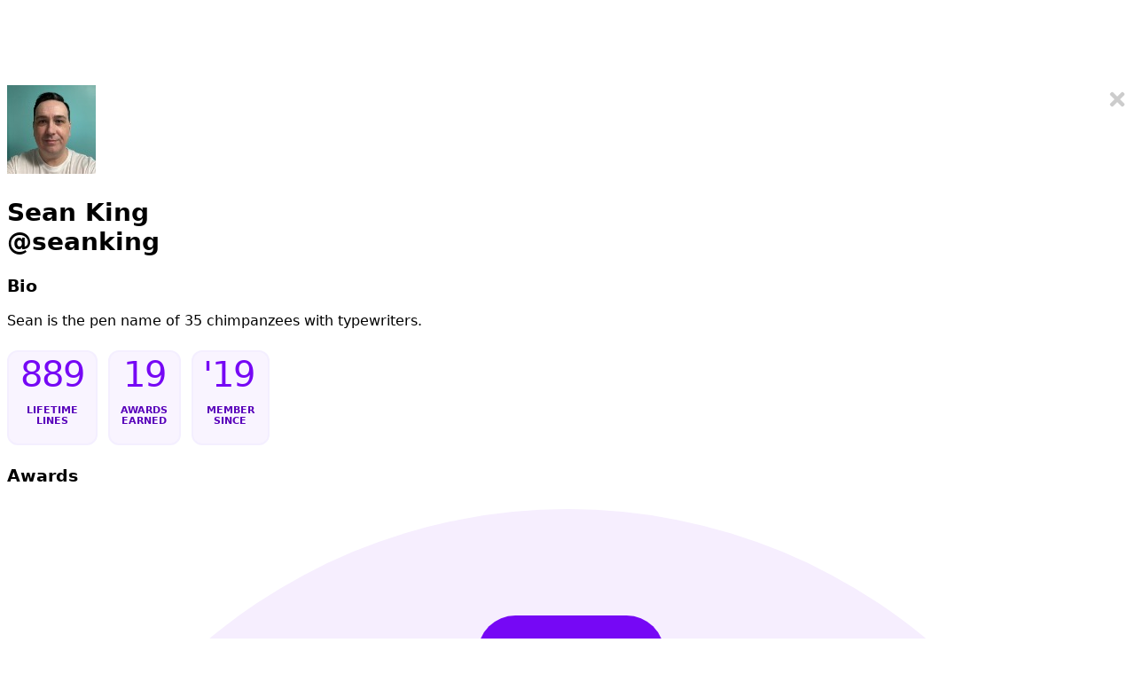

--- FILE ---
content_type: text/html; charset=utf-8
request_url: https://byline.page/@seanking
body_size: 46994
content:
<!DOCTYPE html><html lang="en-us"><head><meta charSet="utf-8" data-next-head=""/><meta name="viewport" content="width=device-width, initial-scale=1.0, maximum-scale=1.0, user-scalable=no" data-next-head=""/><script async="" src="https://www.googletagmanager.com/gtag/js?id=UA-135304650-2"></script><title data-next-head="">Byline: @seanking</title><meta name="twitter:card" content="summary_large_image" data-next-head=""/><meta name="twitter:image" content="https://byline.page/images/byline-og-animation.gif" data-next-head=""/><meta property="description" content="Create amazing multiplayer stories, line by line" data-next-head=""/><meta property="og:title" content="Byline: @seanking" data-next-head=""/><meta property="og:description" content="Create amazing multiplayer stories, line by line" data-next-head=""/><meta property="og:url" content="https://byline.page" data-next-head=""/><meta property="og:image" content="https://byline.page/images/byline-og-animation.gif" data-next-head=""/><meta name="apple-itunes-app" content="app-id=1493253197, app-argument=https://byline.page/[username]" data-next-head=""/><link rel="apple-touch-icon" sizes="180x180" href="/favicon/apple-touch-icon.png"/><link rel="icon" type="image/png" sizes="32x32" href="/favicon/favicon-32x32.png"/><link rel="icon" type="image/png" sizes="16x16" href="/favicon/favicon-16x16.png"/><link rel="manifest" href="/favicon/site.webmanifest"/><link rel="preload" href="/_next/static/chunks/bcae7661802801b7.css" as="style"/><link rel="preload" href="/_next/static/chunks/b48c8660e3e19a58.css" as="style"/><link rel="preload" href="/_next/static/chunks/77b904538bb81a54.css" as="style"/><link rel="preload" href="/_next/static/chunks/a72c88fa8444e06a.css" as="style"/><link href="https://fonts.googleapis.com/css2?family=Marcellus+SC&amp;family=Merriweather:ital,wght@0,400;0,700;1,400;1,700&amp;display=swap" rel="stylesheet"/><script>
                window.dataLayer = window.dataLayer || [];
                function gtag(){dataLayer.push(arguments);}
              </script><link rel="stylesheet" href="/_next/static/chunks/bcae7661802801b7.css" data-n-g=""/><link rel="stylesheet" href="/_next/static/chunks/b48c8660e3e19a58.css" data-n-g=""/><link rel="stylesheet" href="/_next/static/chunks/77b904538bb81a54.css" data-n-g=""/><link rel="stylesheet" href="/_next/static/chunks/a72c88fa8444e06a.css" data-n-p=""/><noscript data-n-css=""></noscript><script src="/_next/static/chunks/a0320d1cd4ac051a.js" defer=""></script><script src="/_next/static/chunks/092ab2f09cb4c08e.js" defer=""></script><script src="/_next/static/chunks/ffbd2cff0c06de02.js" defer=""></script><script src="/_next/static/chunks/50a58cb48cafb4e7.js" defer=""></script><script src="/_next/static/chunks/1a8aa6f12e874e34.js" defer=""></script><script src="/_next/static/chunks/34291a48e467c77e.js" defer=""></script><script src="/_next/static/chunks/c1399ba1218601c3.js" defer=""></script><script src="/_next/static/chunks/422cb00452012018.js" defer=""></script><script src="/_next/static/chunks/31a55808c407fef2.js" defer=""></script><script src="/_next/static/chunks/31e295cd908e7a70.js" defer=""></script><script src="/_next/static/chunks/5cb7b1eb6e7244cd.js" defer=""></script><script src="/_next/static/chunks/e360f572b79936cc.js" defer=""></script><script src="/_next/static/chunks/c9d9827de1787940.js" defer=""></script><script src="/_next/static/chunks/86b6947673c1c624.js" defer=""></script><script src="/_next/static/chunks/turbopack-18fa5adc66d0219c.js" defer=""></script><script src="/_next/static/chunks/3842ff173997d3be.js" defer=""></script><script src="/_next/static/chunks/061cc3b0e8e3b00e.js" defer=""></script><script src="/_next/static/chunks/6450ea5c25484a6e.js" defer=""></script><script src="/_next/static/chunks/69673da08ca99935.js" defer=""></script><script src="/_next/static/chunks/09d3172ce61f70ac.js" defer=""></script><script src="/_next/static/chunks/5feda136eb4a3ae2.js" defer=""></script><script src="/_next/static/chunks/turbopack-6b0444bd308d0760.js" defer=""></script><script src="/_next/static/WM3Oc1YSnovvoWr0xzJ_b/_ssgManifest.js" defer=""></script><script src="/_next/static/WM3Oc1YSnovvoWr0xzJ_b/_buildManifest.js" defer=""></script></head><body><link rel="preload" as="image" href="https://content.byline.page/users/Tj1AIbmaU3TP9tM2LITUGInvwt32/avatar-210530222119.jpg"/><link rel="preload" as="image" href="/_next/static/media/speed-demon-small.f5be1493.svg"/><link rel="preload" as="image" href="/_next/static/media/first-story-featured.e19b6249.svg"/><link rel="preload" as="image" href="/_next/static/media/first-reaction-heart-small.b942a9d8.svg"/><link rel="preload" as="image" href="/_next/static/media/first-reaction-laugh-small.5627b684.svg"/><link rel="preload" as="image" href="/_next/static/media/first-reaction-bomb-small.e08a2692.svg"/><link rel="preload" as="image" href="/_next/static/media/first-reaction-omg-small.0011bfcf.svg"/><link rel="preload" as="image" href="/_next/static/media/first-reaction-quill-small.e019053c.svg"/><link rel="preload" as="image" href="/_next/static/media/first-reaction-magic-small.12ad43a5.svg"/><link rel="preload" as="image" href="/_next/static/media/first-reaction-poo-small.4b30b410.svg"/><link rel="preload" as="image" href="/_next/static/media/wrote-1st-line-small.1a59779d.svg"/><link rel="preload" as="image" href="/_next/static/media/wrote-10th-line-small.8395ec15.svg"/><link rel="preload" as="image" href="/_next/static/media/wrote-25th-line-small.8a7fe489.svg"/><link rel="preload" as="image" href="/_next/static/media/wrote-50th-line-small.a6e0dd19.svg"/><link rel="preload" as="image" href="/_next/static/media/wrote-75th-line-small.4ea40e5e.svg"/><link rel="preload" as="image" href="/_next/static/media/wrote-100th-line-small.4710d7ea.svg"/><link rel="preload" as="image" href="/_next/static/media/wrote-200th-line-small.b7ca8dd6.svg"/><link rel="preload" as="image" href="/_next/static/media/wrote-500th-line-small.88750846.svg"/><link rel="preload" as="image" href="/_next/static/media/first-story-start.e9ce9a55.svg"/><link rel="preload" as="image" href="/_next/static/media/first-story-end.12397ebd.svg"/><link rel="preload" as="image" href="/_next/static/media/omg-fill-mono.54a6f20e.svg"/><link rel="preload" as="image" href="/_next/static/media/comment-fill.204fc9e8.svg"/><link rel="preload" as="image" href="/_next/static/media/heart-fill-mono.c4261484.svg"/><link rel="preload" as="image" href="/_next/static/media/laugh-fill-mono.6fd5d0f7.svg"/><link rel="preload" as="image" href="/_next/static/media/quill-fill-mono.091603a3.svg"/><link rel="preload" as="image" href="/_next/static/media/scream-fill-mono.49f42ee8.svg"/><link rel="preload" as="image" href="/_next/static/media/bomb-fill-mono.4415bf21.svg"/><link rel="preload" as="image" href="/_next/static/media/heart-arrow-fill-mono.b036902a.svg"/><link rel="preload" as="image" href="/_next/static/media/magic-fill-mono.0ee45752.svg"/><link rel="preload" as="image" href="/_next/static/media/wreath-fill-mono.58ed76dc.svg"/><div id="__next"><div class="pb-20 md:pb-0"><div data-rht-toaster="" style="position:fixed;z-index:9999;top:16px;left:16px;right:16px;bottom:16px;pointer-events:none" class="inset-[9px]! sm:inset-[23px]!"></div><div class="relative z-30 w-full flex items-center justify-center bg-purple" style="opacity:0"><div class="w-full px-4 md:px-6 lg:px-10 2xl:px-20"><nav class="NavBar-module-scss-module__Y2P0jW__NavBar"><div class="NavBar-module-scss-module__Y2P0jW__content"><div class="NavBar-module-scss-module__Y2P0jW__left"><div class="NavBar-module-scss-module__Y2P0jW__wordmark"><a href="/">Byline</a></div></div><div class="NavBar-module-scss-module__Y2P0jW__logoContainer"><div class="NavBar-module-scss-module__Y2P0jW__logo" style="transform:translateY(40px)"><a title="Byline" style="background:url(/_next/static/media/logo-half-b-black.729180ee.svg);background-repeat:no-repeat;width:4rem;height:2.5rem;user-select:none" href="/"></a></div></div><div class="NavBar-module-scss-module__Y2P0jW__right"></div></div></nav></div></div><div><div class="h-full w-full flex items-center justify-center" style="opacity:1"><div class="w-full px-4 md:px-0 max-w-2xl pt-5 md:pt-6 pb-8 md:pb-10"><div class="" style="opacity:1;transform:none"><div><div class="PublicProfileUser-module-scss-module__3P8SJq__PublicProfileUser"><div class="PublicProfileUser-module-scss-module__3P8SJq__header"><div class="PublicProfileUser-module-scss-module__3P8SJq__topRightCorner"><div class="CloseButton CloseButton-module-scss-module__qvqFqa__CloseButton"><svg stroke="currentColor" fill="currentColor" stroke-width="0" viewBox="0 0 352 512" height="24" width="24" xmlns="http://www.w3.org/2000/svg"><path d="M242.72 256l100.07-100.07c12.28-12.28 12.28-32.19 0-44.48l-22.24-22.24c-12.28-12.28-32.19-12.28-44.48 0L176 189.28 75.93 89.21c-12.28-12.28-32.19-12.28-44.48 0L9.21 111.45c-12.28 12.28-12.28 32.19 0 44.48L109.28 256 9.21 356.07c-12.28 12.28-12.28 32.19 0 44.48l22.24 22.24c12.28 12.28 32.2 12.28 44.48 0L176 322.72l100.07 100.07c12.28 12.28 32.2 12.28 44.48 0l22.24-22.24c12.28-12.28 12.28-32.19 0-44.48L242.72 256z"></path></svg></div></div><div class="flex items-center gap-2.5 mb-6"><div class="relative -translate-x-1"><div class="size-14 rounded-full overflow-hidden shrink-0 bg-purple-100 border border-purple-200/40"><img src="https://content.byline.page/users/Tj1AIbmaU3TP9tM2LITUGInvwt32/avatar-210530222119.jpg" alt="@seanking avatar"/></div></div><h2><div class="leading-tight font-bold text-[1.4rem] text-purple-600">Sean King</div><div class="flex items-center gap-2.5 text-base leading-tight text-grey-400 font-normal">@<!-- -->seanking</div></h2></div></div><h3>Bio</h3><div class="PublicProfileUser-module-scss-module__3P8SJq__profileItem undefined">Sean is the pen name of 35 chimpanzees with typewriters.</div><div class="PublicProfileUser-module-scss-module__3P8SJq__keyFigures PublicProfileUser-module-scss-module__3P8SJq__profileItem"><div><h3>Lifetime<br/>Lines</h3><div class="PublicProfileUser-module-scss-module__3P8SJq__keyFigure">889</div></div><div><h3>Awards<br/>Earned</h3><div class="PublicProfileUser-module-scss-module__3P8SJq__keyFigure">19</div></div><div><h3>Member<br/>Since</h3><div class="PublicProfileUser-module-scss-module__3P8SJq__keyFigure PublicProfileUser-module-scss-module__3P8SJq__year">&#x27;19</div></div></div><h3>Awards</h3><div class="PublicProfileUser-module-scss-module__3P8SJq__profileItem PublicProfileUser-module-scss-module__3P8SJq__awards"><div><div class="flex flex-wrap gap-x-1.5 gap-y-1 mb-4"><img alt="Speed Demon" src="/_next/static/media/speed-demon-small.f5be1493.svg" title="Speed Demon" class="w-[2.8rem] sm:w-[3.1rem] cursor-pointer active:opacity-50"/><img alt="Spotlight" src="/_next/static/media/first-story-featured.e19b6249.svg" title="Spotlight" class="w-[2.8rem] sm:w-[3.1rem] cursor-pointer active:opacity-50"/></div><div class="flex flex-wrap gap-x-1.5 gap-y-1 mb-4"><img alt="First Love" src="/_next/static/media/first-reaction-heart-small.b942a9d8.svg" title="First Love" class="w-[2.8rem] sm:w-[3.1rem] cursor-pointer active:opacity-50"/><img alt="Comedy Club" src="/_next/static/media/first-reaction-laugh-small.5627b684.svg" title="Comedy Club" class="w-[2.8rem] sm:w-[3.1rem] cursor-pointer active:opacity-50"/><img alt="Bomb Patrol" src="/_next/static/media/first-reaction-bomb-small.e08a2692.svg" title="Bomb Patrol" class="w-[2.8rem] sm:w-[3.1rem] cursor-pointer active:opacity-50"/><img alt="OMG!" src="/_next/static/media/first-reaction-omg-small.0011bfcf.svg" title="OMG!" class="w-[2.8rem] sm:w-[3.1rem] cursor-pointer active:opacity-50"/><img alt="Wordsmith" src="/_next/static/media/first-reaction-quill-small.e019053c.svg" title="Wordsmith" class="w-[2.8rem] sm:w-[3.1rem] cursor-pointer active:opacity-50"/><img alt="The Dark Arts" src="/_next/static/media/first-reaction-magic-small.12ad43a5.svg" title="The Dark Arts" class="w-[2.8rem] sm:w-[3.1rem] cursor-pointer active:opacity-50"/><img alt="Number Two" src="/_next/static/media/first-reaction-poo-small.4b30b410.svg" title="Number Two" class="w-[2.8rem] sm:w-[3.1rem] cursor-pointer active:opacity-50"/></div><div class="flex flex-wrap gap-x-1.5 gap-y-1 mb-4"><img alt="No. 1" src="/_next/static/media/wrote-1st-line-small.1a59779d.svg" title="No. 1" class="w-[2.8rem] sm:w-[3.1rem] cursor-pointer active:opacity-50"/><img alt="No. 10" src="/_next/static/media/wrote-10th-line-small.8395ec15.svg" title="No. 10" class="w-[2.8rem] sm:w-[3.1rem] cursor-pointer active:opacity-50"/><img alt="No. 25" src="/_next/static/media/wrote-25th-line-small.8a7fe489.svg" title="No. 25" class="w-[2.8rem] sm:w-[3.1rem] cursor-pointer active:opacity-50"/><img alt="No. 50" src="/_next/static/media/wrote-50th-line-small.a6e0dd19.svg" title="No. 50" class="w-[2.8rem] sm:w-[3.1rem] cursor-pointer active:opacity-50"/><img alt="No. 75" src="/_next/static/media/wrote-75th-line-small.4ea40e5e.svg" title="No. 75" class="w-[2.8rem] sm:w-[3.1rem] cursor-pointer active:opacity-50"/><img alt="No. 100" src="/_next/static/media/wrote-100th-line-small.4710d7ea.svg" title="No. 100" class="w-[2.8rem] sm:w-[3.1rem] cursor-pointer active:opacity-50"/><img alt="No. 200" src="/_next/static/media/wrote-200th-line-small.b7ca8dd6.svg" title="No. 200" class="w-[2.8rem] sm:w-[3.1rem] cursor-pointer active:opacity-50"/><img alt="No. 500" src="/_next/static/media/wrote-500th-line-small.88750846.svg" title="No. 500" class="w-[2.8rem] sm:w-[3.1rem] cursor-pointer active:opacity-50"/></div><div class="flex flex-wrap gap-x-1.5 gap-y-1 mb-4"><img alt="Story Starter" src="/_next/static/media/first-story-start.e9ce9a55.svg" title="Story Starter" class="w-[2.8rem] sm:w-[3.1rem] cursor-pointer active:opacity-50"/><img alt="Story Closer" src="/_next/static/media/first-story-end.12397ebd.svg" title="Story Closer" class="w-[2.8rem] sm:w-[3.1rem] cursor-pointer active:opacity-50"/></div></div></div></div><div class="PublicProfile-module-scss-module__vB0inW__stories"><div class="SectionMenu-module-scss-module__qUIvyq__underline"><div class="SectionMenu-module-scss-module__qUIvyq__header"><div class="SectionMenu-module-scss-module__qUIvyq__titleAndSubhead"><div><h3 class="font-bold text-black">Sean&#x27;s Stories</h3></div></div></div><div class="SectionMenu-module-scss-module__qUIvyq__content"><div class="space-y-3"><div class="StoryPreview-module-scss-module__V47m3a__StoryPreview StoryPreview-module-scss-module__V47m3a__outlined StoryPreview-module-scss-module__V47m3a__purple StoryPreview-module-scss-module__V47m3a__finished StoryPreview-module-scss-module__V47m3a__truncate"><div class="StoryPreview-module-scss-module__V47m3a__content"><a class="LinkToStory-module-scss-module__BBbbSq__LinkToStory" href="/stories/8C1KTFeP4JilK7PgU5WH"><div><div class="StoryPreview-module-scss-module__V47m3a__titleContainer"><div class="StoryPreview-module-scss-module__V47m3a__title" style="-webkit-line-clamp:2">A day without words and A night without dinner</div></div><div class="StoryPreview-module-scss-module__V47m3a__contentContainer"><div class="StoryPreview-module-scss-module__V47m3a__text"><div class="StoryPreview-module-scss-module__V47m3a__lineText" style="-webkit-line-clamp:3">There is so much that I have to say 
But, somehow your silence comes in my way</div></div></div><div class="StoryPreview-module-scss-module__V47m3a__social"><div class="flex gap-[0.35rem] pt-1 mt-[-0.2rem] mb-[-0.4rem] overflow-hidden"><div class="StoryReaction-module-scss-module__yFPPXa__StoryReaction"><div class="" data-state="closed"><div class="NumberedIcon-module-scss-module__l2a4nG__NumberedIcon NumberedIcon-module-scss-module__l2a4nG__small"><span style="height:1rem;min-width:1.3rem"><img class="Icon" src="/_next/static/media/omg-fill-mono.54a6f20e.svg" alt="Active OMG icon" style="height:1.85rem;transform:translateY(-0.55rem)"/></span><span class="NumberedIcon-module-scss-module__l2a4nG__countOrLabel" style="display:inline-block;color:#7608f5;margin-left:-2px">1</span></div></div></div><div class="CommentButton CommentButton-module-scss-module__Kl0uia__CommentButton translate-y-[-2px]"><div class="NumberedIcon-module-scss-module__l2a4nG__NumberedIcon NumberedIcon-module-scss-module__l2a4nG__small" style="gap:0.3rem"><span class="-translate-y-px" style="height:1rem;min-width:1.3rem"><img class="Icon" src="/_next/static/media/comment-fill.204fc9e8.svg" alt="Active Add comment" style="height:1.85rem;transform:translateY(-0.55rem)"/></span><span class="NumberedIcon-module-scss-module__l2a4nG__countOrLabel" style="display:inline-block;color:#007bff;margin-left:-8px">1</span></div></div></div></div></div></a></div></div><div class="StoryPreview-module-scss-module__V47m3a__StoryPreview StoryPreview-module-scss-module__V47m3a__outlined StoryPreview-module-scss-module__V47m3a__purple StoryPreview-module-scss-module__V47m3a__finished StoryPreview-module-scss-module__V47m3a__truncate"><div class="StoryPreview-module-scss-module__V47m3a__content"><a class="LinkToStory-module-scss-module__BBbbSq__LinkToStory" href="/stories/uBTw8D8HnOIpQTpnBAUt"><div><div class="StoryPreview-module-scss-module__V47m3a__titleContainer"><div class="StoryPreview-module-scss-module__V47m3a__title" style="-webkit-line-clamp:2">Make it smaller</div></div><div class="StoryPreview-module-scss-module__V47m3a__contentContainer"><div class="StoryPreview-module-scss-module__V47m3a__text"><div class="StoryPreview-module-scss-module__V47m3a__lineText" style="-webkit-line-clamp:3">Jerome worked as an engineer at a large company. Every day, he brought home something new to show to his children.</div></div></div><div class="StoryPreview-module-scss-module__V47m3a__social"><div class="flex gap-[0.35rem] pt-1 mt-[-0.2rem] mb-[-0.4rem] overflow-hidden"><div class="StoryReaction-module-scss-module__yFPPXa__StoryReaction"><div class="" data-state="closed"><div class="NumberedIcon-module-scss-module__l2a4nG__NumberedIcon NumberedIcon-module-scss-module__l2a4nG__small"><span style="height:1rem;min-width:1.3rem"><img class="Icon" src="/_next/static/media/heart-fill-mono.c4261484.svg" alt="Active HEART icon" style="height:1.85rem;transform:translateY(-0.55rem)"/></span><span class="NumberedIcon-module-scss-module__l2a4nG__countOrLabel" style="display:inline-block;color:#7608f5;margin-left:-2px">6</span></div></div></div><div class="StoryReaction-module-scss-module__yFPPXa__StoryReaction"><div class="" data-state="closed"><div class="NumberedIcon-module-scss-module__l2a4nG__NumberedIcon NumberedIcon-module-scss-module__l2a4nG__small"><span style="height:1rem;min-width:1.3rem"><img class="Icon" src="/_next/static/media/laugh-fill-mono.6fd5d0f7.svg" alt="Active LAUGH icon" style="height:1.85rem;transform:translateY(-0.55rem)"/></span><span class="NumberedIcon-module-scss-module__l2a4nG__countOrLabel" style="display:inline-block;color:#7608f5;margin-left:-2px">1</span></div></div></div><div class="StoryReaction-module-scss-module__yFPPXa__StoryReaction"><div class="" data-state="closed"><div class="NumberedIcon-module-scss-module__l2a4nG__NumberedIcon NumberedIcon-module-scss-module__l2a4nG__small"><span style="height:1rem;min-width:1.3rem"><img class="Icon" src="/_next/static/media/quill-fill-mono.091603a3.svg" alt="Active QUILL icon" style="height:1.85rem;transform:translateY(-0.55rem)"/></span><span class="NumberedIcon-module-scss-module__l2a4nG__countOrLabel" style="display:inline-block;color:#7608f5;margin-left:-2px">1</span></div></div></div></div></div></div></a></div></div><div class="StoryPreview-module-scss-module__V47m3a__StoryPreview StoryPreview-module-scss-module__V47m3a__outlined StoryPreview-module-scss-module__V47m3a__purple StoryPreview-module-scss-module__V47m3a__finished StoryPreview-module-scss-module__V47m3a__truncate"><div class="StoryPreview-module-scss-module__V47m3a__content"><a class="LinkToStory-module-scss-module__BBbbSq__LinkToStory" href="/stories/4U8jSv95fvMRUsgE5RHS"><div><div class="StoryPreview-module-scss-module__V47m3a__titleContainer"><div class="StoryPreview-module-scss-module__V47m3a__title" style="-webkit-line-clamp:2">Naughty By Nature</div></div><div class="StoryPreview-module-scss-module__V47m3a__contentContainer"><div class="StoryPreview-module-scss-module__V47m3a__text"><div class="StoryPreview-module-scss-module__V47m3a__lineText" style="-webkit-line-clamp:3">What kid ever received a letter back in return? Sure, lots of us write to Santa Clause every year, but who besides me ever gets a reply?</div></div></div><div class="StoryPreview-module-scss-module__V47m3a__social"><div class="flex gap-[0.35rem] pt-1 mt-[-0.2rem] mb-[-0.4rem] overflow-hidden"><div class="StoryReaction-module-scss-module__yFPPXa__StoryReaction"><div class="" data-state="closed"><div class="NumberedIcon-module-scss-module__l2a4nG__NumberedIcon NumberedIcon-module-scss-module__l2a4nG__small"><span style="height:1rem;min-width:1.3rem"><img class="Icon" src="/_next/static/media/heart-fill-mono.c4261484.svg" alt="Active HEART icon" style="height:1.85rem;transform:translateY(-0.55rem)"/></span><span class="NumberedIcon-module-scss-module__l2a4nG__countOrLabel" style="display:inline-block;color:#7608f5;margin-left:-2px">2</span></div></div></div><div class="StoryReaction-module-scss-module__yFPPXa__StoryReaction"><div class="" data-state="closed"><div class="NumberedIcon-module-scss-module__l2a4nG__NumberedIcon NumberedIcon-module-scss-module__l2a4nG__small"><span style="height:1rem;min-width:1.3rem"><img class="Icon" src="/_next/static/media/omg-fill-mono.54a6f20e.svg" alt="Active OMG icon" style="height:1.85rem;transform:translateY(-0.55rem)"/></span><span class="NumberedIcon-module-scss-module__l2a4nG__countOrLabel" style="display:inline-block;color:#7608f5;margin-left:-2px">1</span></div></div></div><div class="StoryReaction-module-scss-module__yFPPXa__StoryReaction"><div class="" data-state="closed"><div class="NumberedIcon-module-scss-module__l2a4nG__NumberedIcon NumberedIcon-module-scss-module__l2a4nG__small"><span style="height:1rem;min-width:1.3rem"><img class="Icon" src="/_next/static/media/laugh-fill-mono.6fd5d0f7.svg" alt="Active LAUGH icon" style="height:1.85rem;transform:translateY(-0.55rem)"/></span><span class="NumberedIcon-module-scss-module__l2a4nG__countOrLabel" style="display:inline-block;color:#7608f5;margin-left:-2px">2</span></div></div></div><div class="StoryReaction-module-scss-module__yFPPXa__StoryReaction"><div class="" data-state="closed"><div class="NumberedIcon-module-scss-module__l2a4nG__NumberedIcon NumberedIcon-module-scss-module__l2a4nG__small"><span style="height:1rem;min-width:1.3rem"><img class="Icon" src="/_next/static/media/scream-fill-mono.49f42ee8.svg" alt="Active SCREAM icon" style="height:1.85rem;transform:translateY(-0.55rem)"/></span><span class="NumberedIcon-module-scss-module__l2a4nG__countOrLabel" style="display:inline-block;color:#7608f5;margin-left:-2px">2</span></div></div></div><div class="StoryReaction-module-scss-module__yFPPXa__StoryReaction"><div class="" data-state="closed"><div class="NumberedIcon-module-scss-module__l2a4nG__NumberedIcon NumberedIcon-module-scss-module__l2a4nG__small"><span style="height:1rem;min-width:1.3rem"><img class="Icon" src="/_next/static/media/quill-fill-mono.091603a3.svg" alt="Active QUILL icon" style="height:1.85rem;transform:translateY(-0.55rem)"/></span><span class="NumberedIcon-module-scss-module__l2a4nG__countOrLabel" style="display:inline-block;color:#7608f5;margin-left:-2px">1</span></div></div></div><div class="CommentButton CommentButton-module-scss-module__Kl0uia__CommentButton translate-y-[-2px]"><div class="NumberedIcon-module-scss-module__l2a4nG__NumberedIcon NumberedIcon-module-scss-module__l2a4nG__small" style="gap:0.3rem"><span class="-translate-y-px" style="height:1rem;min-width:1.3rem"><img class="Icon" src="/_next/static/media/comment-fill.204fc9e8.svg" alt="Active Add comment" style="height:1.85rem;transform:translateY(-0.55rem)"/></span><span class="NumberedIcon-module-scss-module__l2a4nG__countOrLabel" style="display:inline-block;color:#007bff;margin-left:-8px">2</span></div></div></div></div></div></a></div></div><div class="StoryPreview-module-scss-module__V47m3a__StoryPreview StoryPreview-module-scss-module__V47m3a__outlined StoryPreview-module-scss-module__V47m3a__purple StoryPreview-module-scss-module__V47m3a__finished StoryPreview-module-scss-module__V47m3a__truncate"><div class="StoryPreview-module-scss-module__V47m3a__content"><a class="LinkToStory-module-scss-module__BBbbSq__LinkToStory" href="/stories/zx1j3iH7h2j5yQJ1g2p2"><div><div class="StoryPreview-module-scss-module__V47m3a__titleContainer"><div class="StoryPreview-module-scss-module__V47m3a__title" style="-webkit-line-clamp:2">No escape</div></div><div class="StoryPreview-module-scss-module__V47m3a__contentContainer"><div class="StoryPreview-module-scss-module__V47m3a__text"><div class="StoryPreview-module-scss-module__V47m3a__lineText" style="-webkit-line-clamp:3">Nora was in love with a man that didn’t love her. Yet he was her escape from life, he couldn’t escape her mind no matter how hard she tried. Nora moved to another city, she thought moving around would make her feel better. She attempted to let go of her lover to try to recover.</div></div></div></div></a></div></div><div class="StoryPreview-module-scss-module__V47m3a__StoryPreview StoryPreview-module-scss-module__V47m3a__outlined StoryPreview-module-scss-module__V47m3a__purple StoryPreview-module-scss-module__V47m3a__finished StoryPreview-module-scss-module__V47m3a__truncate"><div class="StoryPreview-module-scss-module__V47m3a__content"><a class="LinkToStory-module-scss-module__BBbbSq__LinkToStory" href="/stories/xlnbWX6B39FqB0q4biyb"><div><div class="StoryPreview-module-scss-module__V47m3a__titleContainer"><div class="StoryPreview-module-scss-module__V47m3a__title" style="-webkit-line-clamp:2">Murder by ACME</div></div><div class="StoryPreview-module-scss-module__V47m3a__contentContainer"><div class="StoryPreview-module-scss-module__V47m3a__text"><div class="StoryPreview-module-scss-module__V47m3a__lineText" style="-webkit-line-clamp:3">In the end, it wasn’t his fault
Nor was it hers.</div></div></div><div class="StoryPreview-module-scss-module__V47m3a__social"><div class="flex gap-[0.35rem] pt-1 mt-[-0.2rem] mb-[-0.4rem] overflow-hidden"><div class="StoryReaction-module-scss-module__yFPPXa__StoryReaction"><div class="" data-state="closed"><div class="NumberedIcon-module-scss-module__l2a4nG__NumberedIcon NumberedIcon-module-scss-module__l2a4nG__small"><span style="height:1rem;min-width:1.3rem"><img class="Icon" src="/_next/static/media/laugh-fill-mono.6fd5d0f7.svg" alt="Active LAUGH icon" style="height:1.85rem;transform:translateY(-0.55rem)"/></span><span class="NumberedIcon-module-scss-module__l2a4nG__countOrLabel" style="display:inline-block;color:#7608f5;margin-left:-2px">1</span></div></div></div><div class="StoryReaction-module-scss-module__yFPPXa__StoryReaction"><div class="" data-state="closed"><div class="NumberedIcon-module-scss-module__l2a4nG__NumberedIcon NumberedIcon-module-scss-module__l2a4nG__small"><span style="height:1rem;min-width:1.3rem"><img class="Icon" src="/_next/static/media/quill-fill-mono.091603a3.svg" alt="Active QUILL icon" style="height:1.85rem;transform:translateY(-0.55rem)"/></span><span class="NumberedIcon-module-scss-module__l2a4nG__countOrLabel" style="display:inline-block;color:#7608f5;margin-left:-2px">1</span></div></div></div></div></div></div></a></div></div><div class="StoryPreview-module-scss-module__V47m3a__StoryPreview StoryPreview-module-scss-module__V47m3a__outlined StoryPreview-module-scss-module__V47m3a__purple StoryPreview-module-scss-module__V47m3a__finished StoryPreview-module-scss-module__V47m3a__truncate"><div class="StoryPreview-module-scss-module__V47m3a__content"><a class="LinkToStory-module-scss-module__BBbbSq__LinkToStory" href="/stories/gSy1ET4BvSs1dl3bu14R"><div><div class="StoryPreview-module-scss-module__V47m3a__titleContainer"><div class="StoryPreview-module-scss-module__V47m3a__title" style="-webkit-line-clamp:2">Fluffy Returns</div></div><div class="StoryPreview-module-scss-module__V47m3a__contentContainer"><div class="StoryPreview-module-scss-module__V47m3a__text"><div class="StoryPreview-module-scss-module__V47m3a__lineText" style="-webkit-line-clamp:3">It was a hard night of sleeping and I was tossing and turning, so I flipped on my side, facing the wall as the back of my hand brushed against something, pulsating, I had touched it. And when I flipped onto my other side, turning my back to it, it took that moment… to pounce.</div></div></div><div class="StoryPreview-module-scss-module__V47m3a__social"><div class="flex gap-[0.35rem] pt-1 mt-[-0.2rem] mb-[-0.4rem] overflow-hidden"><div class="StoryReaction-module-scss-module__yFPPXa__StoryReaction"><div class="" data-state="closed"><div class="NumberedIcon-module-scss-module__l2a4nG__NumberedIcon NumberedIcon-module-scss-module__l2a4nG__small"><span style="height:1rem;min-width:1.3rem"><img class="Icon" src="/_next/static/media/heart-fill-mono.c4261484.svg" alt="Active HEART icon" style="height:1.85rem;transform:translateY(-0.55rem)"/></span><span class="NumberedIcon-module-scss-module__l2a4nG__countOrLabel" style="display:inline-block;color:#7608f5;margin-left:-2px">1</span></div></div></div><div class="StoryReaction-module-scss-module__yFPPXa__StoryReaction"><div class="" data-state="closed"><div class="NumberedIcon-module-scss-module__l2a4nG__NumberedIcon NumberedIcon-module-scss-module__l2a4nG__small"><span style="height:1rem;min-width:1.3rem"><img class="Icon" src="/_next/static/media/omg-fill-mono.54a6f20e.svg" alt="Active OMG icon" style="height:1.85rem;transform:translateY(-0.55rem)"/></span><span class="NumberedIcon-module-scss-module__l2a4nG__countOrLabel" style="display:inline-block;color:#7608f5;margin-left:-2px">2</span></div></div></div><div class="StoryReaction-module-scss-module__yFPPXa__StoryReaction"><div class="" data-state="closed"><div class="NumberedIcon-module-scss-module__l2a4nG__NumberedIcon NumberedIcon-module-scss-module__l2a4nG__small"><span style="height:1rem;min-width:1.3rem"><img class="Icon" src="/_next/static/media/scream-fill-mono.49f42ee8.svg" alt="Active SCREAM icon" style="height:1.85rem;transform:translateY(-0.55rem)"/></span><span class="NumberedIcon-module-scss-module__l2a4nG__countOrLabel" style="display:inline-block;color:#7608f5;margin-left:-2px">1</span></div></div></div></div></div></div></a></div></div><div class="StoryPreview-module-scss-module__V47m3a__StoryPreview StoryPreview-module-scss-module__V47m3a__outlined StoryPreview-module-scss-module__V47m3a__purple StoryPreview-module-scss-module__V47m3a__finished StoryPreview-module-scss-module__V47m3a__truncate"><div class="StoryPreview-module-scss-module__V47m3a__content"><a class="LinkToStory-module-scss-module__BBbbSq__LinkToStory" href="/stories/89nmsNSDfNYArXZ0DZGE"><div><div class="StoryPreview-module-scss-module__V47m3a__titleContainer"><div class="StoryPreview-module-scss-module__V47m3a__title" style="-webkit-line-clamp:2">The Orphan&#x27;s Stomach</div></div><div class="StoryPreview-module-scss-module__V47m3a__contentContainer"><div class="StoryPreview-module-scss-module__V47m3a__text"><div class="StoryPreview-module-scss-module__V47m3a__lineText" style="-webkit-line-clamp:3">The door creaked open, revealing a long forgotten room. Hesitance filled the orphan’s stomachs but that feeling soon wore off. Hand in hand, they inched forward.</div></div></div><div class="StoryPreview-module-scss-module__V47m3a__social"><div class="flex gap-[0.35rem] pt-1 mt-[-0.2rem] mb-[-0.4rem] overflow-hidden"><div class="StoryReaction-module-scss-module__yFPPXa__StoryReaction"><div class="" data-state="closed"><div class="NumberedIcon-module-scss-module__l2a4nG__NumberedIcon NumberedIcon-module-scss-module__l2a4nG__small"><span style="height:1rem;min-width:1.3rem"><img class="Icon" src="/_next/static/media/heart-fill-mono.c4261484.svg" alt="Active HEART icon" style="height:1.85rem;transform:translateY(-0.55rem)"/></span><span class="NumberedIcon-module-scss-module__l2a4nG__countOrLabel" style="display:inline-block;color:#7608f5;margin-left:-2px">3</span></div></div></div><div class="StoryReaction-module-scss-module__yFPPXa__StoryReaction"><div class="" data-state="closed"><div class="NumberedIcon-module-scss-module__l2a4nG__NumberedIcon NumberedIcon-module-scss-module__l2a4nG__small"><span style="height:1rem;min-width:1.3rem"><img class="Icon" src="/_next/static/media/omg-fill-mono.54a6f20e.svg" alt="Active OMG icon" style="height:1.85rem;transform:translateY(-0.55rem)"/></span><span class="NumberedIcon-module-scss-module__l2a4nG__countOrLabel" style="display:inline-block;color:#7608f5;margin-left:-2px">1</span></div></div></div><div class="StoryReaction-module-scss-module__yFPPXa__StoryReaction"><div class="" data-state="closed"><div class="NumberedIcon-module-scss-module__l2a4nG__NumberedIcon NumberedIcon-module-scss-module__l2a4nG__small"><span style="height:1rem;min-width:1.3rem"><img class="Icon" src="/_next/static/media/bomb-fill-mono.4415bf21.svg" alt="Active BOMB icon" style="height:1.85rem;transform:translateY(-0.55rem)"/></span><span class="NumberedIcon-module-scss-module__l2a4nG__countOrLabel" style="display:inline-block;color:#7608f5;margin-left:-2px">1</span></div></div></div><div class="StoryReaction-module-scss-module__yFPPXa__StoryReaction"><div class="" data-state="closed"><div class="NumberedIcon-module-scss-module__l2a4nG__NumberedIcon NumberedIcon-module-scss-module__l2a4nG__small"><span style="height:1rem;min-width:1.3rem"><img class="Icon" src="/_next/static/media/scream-fill-mono.49f42ee8.svg" alt="Active SCREAM icon" style="height:1.85rem;transform:translateY(-0.55rem)"/></span><span class="NumberedIcon-module-scss-module__l2a4nG__countOrLabel" style="display:inline-block;color:#7608f5;margin-left:-2px">1</span></div></div></div><div class="StoryReaction-module-scss-module__yFPPXa__StoryReaction"><div class="" data-state="closed"><div class="NumberedIcon-module-scss-module__l2a4nG__NumberedIcon NumberedIcon-module-scss-module__l2a4nG__small"><span style="height:1rem;min-width:1.3rem"><img class="Icon" src="/_next/static/media/quill-fill-mono.091603a3.svg" alt="Active QUILL icon" style="height:1.85rem;transform:translateY(-0.55rem)"/></span><span class="NumberedIcon-module-scss-module__l2a4nG__countOrLabel" style="display:inline-block;color:#7608f5;margin-left:-2px">1</span></div></div></div><div class="CommentButton CommentButton-module-scss-module__Kl0uia__CommentButton translate-y-[-2px]"><div class="NumberedIcon-module-scss-module__l2a4nG__NumberedIcon NumberedIcon-module-scss-module__l2a4nG__small" style="gap:0.3rem"><span class="-translate-y-px" style="height:1rem;min-width:1.3rem"><img class="Icon" src="/_next/static/media/comment-fill.204fc9e8.svg" alt="Active Add comment" style="height:1.85rem;transform:translateY(-0.55rem)"/></span><span class="NumberedIcon-module-scss-module__l2a4nG__countOrLabel" style="display:inline-block;color:#007bff;margin-left:-8px">1</span></div></div></div></div></div></a></div></div><div class="StoryPreview-module-scss-module__V47m3a__StoryPreview StoryPreview-module-scss-module__V47m3a__outlined StoryPreview-module-scss-module__V47m3a__purple StoryPreview-module-scss-module__V47m3a__finished StoryPreview-module-scss-module__V47m3a__truncate"><div class="StoryPreview-module-scss-module__V47m3a__content"><a class="LinkToStory-module-scss-module__BBbbSq__LinkToStory" href="/stories/wYiAbUhihVUMqe9wwAO9"><div><div class="StoryPreview-module-scss-module__V47m3a__titleContainer"><div class="StoryPreview-module-scss-module__V47m3a__title" style="-webkit-line-clamp:2">The loneliest shape has no corners</div></div><div class="StoryPreview-module-scss-module__V47m3a__contentContainer"><div class="StoryPreview-module-scss-module__V47m3a__text"><div class="StoryPreview-module-scss-module__V47m3a__lineText" style="-webkit-line-clamp:3">“I’ll tell yer one thing” my dad told me, “if it’s it’s a circle it will bounce back, if it’s a square then leave it right there” 
I don’t know what it means; I’m beginning to suspect he had shape-syndrome, a study I’ve recently taken part of as a a psychiatrist is training.</div></div></div><div class="StoryPreview-module-scss-module__V47m3a__social"><div class="flex gap-[0.35rem] pt-1 mt-[-0.2rem] mb-[-0.4rem] overflow-hidden"><div class="StoryReaction-module-scss-module__yFPPXa__StoryReaction"><div class="" data-state="closed"><div class="NumberedIcon-module-scss-module__l2a4nG__NumberedIcon NumberedIcon-module-scss-module__l2a4nG__small"><span style="height:1rem;min-width:1.3rem"><img class="Icon" src="/_next/static/media/heart-fill-mono.c4261484.svg" alt="Active HEART icon" style="height:1.85rem;transform:translateY(-0.55rem)"/></span><span class="NumberedIcon-module-scss-module__l2a4nG__countOrLabel" style="display:inline-block;color:#7608f5;margin-left:-2px">4</span></div></div></div><div class="StoryReaction-module-scss-module__yFPPXa__StoryReaction"><div class="" data-state="closed"><div class="NumberedIcon-module-scss-module__l2a4nG__NumberedIcon NumberedIcon-module-scss-module__l2a4nG__small"><span style="height:1rem;min-width:1.3rem"><img class="Icon" src="/_next/static/media/quill-fill-mono.091603a3.svg" alt="Active QUILL icon" style="height:1.85rem;transform:translateY(-0.55rem)"/></span><span class="NumberedIcon-module-scss-module__l2a4nG__countOrLabel" style="display:inline-block;color:#7608f5;margin-left:-2px">1</span></div></div></div><div class="CommentButton CommentButton-module-scss-module__Kl0uia__CommentButton translate-y-[-2px]"><div class="NumberedIcon-module-scss-module__l2a4nG__NumberedIcon NumberedIcon-module-scss-module__l2a4nG__small" style="gap:0.3rem"><span class="-translate-y-px" style="height:1rem;min-width:1.3rem"><img class="Icon" src="/_next/static/media/comment-fill.204fc9e8.svg" alt="Active Add comment" style="height:1.85rem;transform:translateY(-0.55rem)"/></span><span class="NumberedIcon-module-scss-module__l2a4nG__countOrLabel" style="display:inline-block;color:#007bff;margin-left:-8px">2</span></div></div></div></div></div></a></div></div><div class="StoryPreview-module-scss-module__V47m3a__StoryPreview StoryPreview-module-scss-module__V47m3a__outlined StoryPreview-module-scss-module__V47m3a__purple StoryPreview-module-scss-module__V47m3a__finished StoryPreview-module-scss-module__V47m3a__truncate"><div class="StoryPreview-module-scss-module__V47m3a__content"><a class="LinkToStory-module-scss-module__BBbbSq__LinkToStory" href="/stories/fwABheL1KQq0iQwt1ZKc"><div><div class="StoryPreview-module-scss-module__V47m3a__titleContainer"><div class="StoryPreview-module-scss-module__V47m3a__title" style="-webkit-line-clamp:2">Loosey goosey wet and juicy</div></div><div class="StoryPreview-module-scss-module__V47m3a__contentContainer"><div class="StoryPreview-module-scss-module__V47m3a__text"><div class="StoryPreview-module-scss-module__V47m3a__lineText" style="-webkit-line-clamp:3">Marc and Joline had been friends for many years. Despite long gaps in communication, their reunions felt familiar and comforting as if no time had passed. They quickly fell back into the easy camaraderie that characterized their friendship.</div></div></div><div class="StoryPreview-module-scss-module__V47m3a__social"><div class="flex gap-[0.35rem] pt-1 mt-[-0.2rem] mb-[-0.4rem] overflow-hidden"><div class="StoryReaction-module-scss-module__yFPPXa__StoryReaction"><div class="" data-state="closed"><div class="NumberedIcon-module-scss-module__l2a4nG__NumberedIcon NumberedIcon-module-scss-module__l2a4nG__small"><span style="height:1rem;min-width:1.3rem"><img class="Icon" src="/_next/static/media/quill-fill-mono.091603a3.svg" alt="Active QUILL icon" style="height:1.85rem;transform:translateY(-0.55rem)"/></span><span class="NumberedIcon-module-scss-module__l2a4nG__countOrLabel" style="display:inline-block;color:#7608f5;margin-left:-2px">1</span></div></div></div></div></div></div></a></div></div><div class="StoryPreview-module-scss-module__V47m3a__StoryPreview StoryPreview-module-scss-module__V47m3a__outlined StoryPreview-module-scss-module__V47m3a__purple StoryPreview-module-scss-module__V47m3a__finished StoryPreview-module-scss-module__V47m3a__truncate"><div class="StoryPreview-module-scss-module__V47m3a__content"><a class="LinkToStory-module-scss-module__BBbbSq__LinkToStory" href="/stories/yA9lpwzKk5qSrHFZLxdC"><div><div class="StoryPreview-module-scss-module__V47m3a__titleContainer"><div class="StoryPreview-module-scss-module__V47m3a__title" style="-webkit-line-clamp:2">War and Pâtisserie</div></div><div class="StoryPreview-module-scss-module__V47m3a__contentContainer"><div class="StoryPreview-module-scss-module__V47m3a__text"><div class="StoryPreview-module-scss-module__V47m3a__lineText" style="-webkit-line-clamp:3">Do you know the muffin man, who lives on Drury Lane? Well I do and boy do I have a story about how I met him. It was a fairly boring day, as Mondays usually are, and I was driving to work when suddenly a Muffin delivery truck ran a red light in front of me and crashed into a wall</div></div></div><div class="StoryPreview-module-scss-module__V47m3a__social"><div class="flex gap-[0.35rem] pt-1 mt-[-0.2rem] mb-[-0.4rem] overflow-hidden"><div class="StoryReaction-module-scss-module__yFPPXa__StoryReaction"><div class="" data-state="closed"><div class="NumberedIcon-module-scss-module__l2a4nG__NumberedIcon NumberedIcon-module-scss-module__l2a4nG__small"><span style="height:1rem;min-width:1.3rem"><img class="Icon" src="/_next/static/media/omg-fill-mono.54a6f20e.svg" alt="Active OMG icon" style="height:1.85rem;transform:translateY(-0.55rem)"/></span><span class="NumberedIcon-module-scss-module__l2a4nG__countOrLabel" style="display:inline-block;color:#7608f5;margin-left:-2px">1</span></div></div></div><div class="CommentButton CommentButton-module-scss-module__Kl0uia__CommentButton translate-y-[-2px]"><div class="NumberedIcon-module-scss-module__l2a4nG__NumberedIcon NumberedIcon-module-scss-module__l2a4nG__small" style="gap:0.3rem"><span class="-translate-y-px" style="height:1rem;min-width:1.3rem"><img class="Icon" src="/_next/static/media/comment-fill.204fc9e8.svg" alt="Active Add comment" style="height:1.85rem;transform:translateY(-0.55rem)"/></span><span class="NumberedIcon-module-scss-module__l2a4nG__countOrLabel" style="display:inline-block;color:#007bff;margin-left:-8px">2</span></div></div></div></div></div></a></div></div><div class="StoryPreview-module-scss-module__V47m3a__StoryPreview StoryPreview-module-scss-module__V47m3a__outlined StoryPreview-module-scss-module__V47m3a__purple StoryPreview-module-scss-module__V47m3a__finished StoryPreview-module-scss-module__V47m3a__truncate"><div class="StoryPreview-module-scss-module__V47m3a__content"><a class="LinkToStory-module-scss-module__BBbbSq__LinkToStory" href="/stories/ZAisZPreIdhVX1vpkZCO"><div><div class="StoryPreview-module-scss-module__V47m3a__titleContainer"><div class="StoryPreview-module-scss-module__V47m3a__title" style="-webkit-line-clamp:2">Introducing Lady Origami</div></div><div class="StoryPreview-module-scss-module__V47m3a__contentContainer"><div class="StoryPreview-module-scss-module__V47m3a__text"><div class="StoryPreview-module-scss-module__V47m3a__lineText" style="-webkit-line-clamp:3">It was an ordinary day at the office of the private eye, if it weren&#x27;t for the fact that my boss was out because of a cold. I wanted to close the office, but no, no, my boss had insisted I at least take in any cases people wanted him to investigate.</div></div></div><div class="StoryPreview-module-scss-module__V47m3a__social"><div class="flex gap-[0.35rem] pt-1 mt-[-0.2rem] mb-[-0.4rem] overflow-hidden"><div class="StoryReaction-module-scss-module__yFPPXa__StoryReaction"><div class="" data-state="closed"><div class="NumberedIcon-module-scss-module__l2a4nG__NumberedIcon NumberedIcon-module-scss-module__l2a4nG__small"><span style="height:1rem;min-width:1.3rem"><img class="Icon" src="/_next/static/media/quill-fill-mono.091603a3.svg" alt="Active QUILL icon" style="height:1.85rem;transform:translateY(-0.55rem)"/></span><span class="NumberedIcon-module-scss-module__l2a4nG__countOrLabel" style="display:inline-block;color:#7608f5;margin-left:-2px">1</span></div></div></div></div></div></div></a></div></div><div class="StoryPreview-module-scss-module__V47m3a__StoryPreview StoryPreview-module-scss-module__V47m3a__outlined StoryPreview-module-scss-module__V47m3a__purple StoryPreview-module-scss-module__V47m3a__finished StoryPreview-module-scss-module__V47m3a__truncate"><div class="StoryPreview-module-scss-module__V47m3a__content"><a class="LinkToStory-module-scss-module__BBbbSq__LinkToStory" href="/stories/WzQocAqphtHtUJIUmITU"><div><div class="StoryPreview-module-scss-module__V47m3a__titleContainer"><div class="StoryPreview-module-scss-module__V47m3a__title" style="-webkit-line-clamp:2">The Reptilian Gambit</div></div><div class="StoryPreview-module-scss-module__V47m3a__contentContainer"><div class="StoryPreview-module-scss-module__V47m3a__text"><div class="StoryPreview-module-scss-module__V47m3a__lineText" style="-webkit-line-clamp:3">It was definitely not the way things were supposed to be done, but we did it, and all promised to never speak about it again.</div></div></div><div class="StoryPreview-module-scss-module__V47m3a__social"><div class="flex gap-[0.35rem] pt-1 mt-[-0.2rem] mb-[-0.4rem] overflow-hidden"><div class="StoryReaction-module-scss-module__yFPPXa__StoryReaction"><div class="" data-state="closed"><div class="NumberedIcon-module-scss-module__l2a4nG__NumberedIcon NumberedIcon-module-scss-module__l2a4nG__small"><span style="height:1rem;min-width:1.3rem"><img class="Icon" src="/_next/static/media/heart-fill-mono.c4261484.svg" alt="Active HEART icon" style="height:1.85rem;transform:translateY(-0.55rem)"/></span><span class="NumberedIcon-module-scss-module__l2a4nG__countOrLabel" style="display:inline-block;color:#7608f5;margin-left:-2px">1</span></div></div></div><div class="StoryReaction-module-scss-module__yFPPXa__StoryReaction"><div class="" data-state="closed"><div class="NumberedIcon-module-scss-module__l2a4nG__NumberedIcon NumberedIcon-module-scss-module__l2a4nG__small"><span style="height:1rem;min-width:1.3rem"><img class="Icon" src="/_next/static/media/omg-fill-mono.54a6f20e.svg" alt="Active OMG icon" style="height:1.85rem;transform:translateY(-0.55rem)"/></span><span class="NumberedIcon-module-scss-module__l2a4nG__countOrLabel" style="display:inline-block;color:#7608f5;margin-left:-2px">1</span></div></div></div><div class="StoryReaction-module-scss-module__yFPPXa__StoryReaction"><div class="" data-state="closed"><div class="NumberedIcon-module-scss-module__l2a4nG__NumberedIcon NumberedIcon-module-scss-module__l2a4nG__small"><span style="height:1rem;min-width:1.3rem"><img class="Icon" src="/_next/static/media/quill-fill-mono.091603a3.svg" alt="Active QUILL icon" style="height:1.85rem;transform:translateY(-0.55rem)"/></span><span class="NumberedIcon-module-scss-module__l2a4nG__countOrLabel" style="display:inline-block;color:#7608f5;margin-left:-2px">3</span></div></div></div></div></div></div></a></div></div><div class="StoryPreview-module-scss-module__V47m3a__StoryPreview StoryPreview-module-scss-module__V47m3a__outlined StoryPreview-module-scss-module__V47m3a__purple StoryPreview-module-scss-module__V47m3a__finished StoryPreview-module-scss-module__V47m3a__truncate"><div class="StoryPreview-module-scss-module__V47m3a__content"><a class="LinkToStory-module-scss-module__BBbbSq__LinkToStory" href="/stories/CbUGVJdj6ZRc0FLrcOUU"><div><div class="StoryPreview-module-scss-module__V47m3a__titleContainer"><div class="StoryPreview-module-scss-module__V47m3a__title" style="-webkit-line-clamp:2">Revenge</div></div><div class="StoryPreview-module-scss-module__V47m3a__contentContainer"><div class="StoryPreview-module-scss-module__V47m3a__text"><div class="StoryPreview-module-scss-module__V47m3a__lineText" style="-webkit-line-clamp:3">Abigail stood in shock staring at her father&#x27;s mutilated corpse. She couldn&#x27;t even find it within her to cry.</div></div></div><div class="StoryPreview-module-scss-module__V47m3a__social"><div class="flex gap-[0.35rem] pt-1 mt-[-0.2rem] mb-[-0.4rem] overflow-hidden"><div class="StoryReaction-module-scss-module__yFPPXa__StoryReaction"><div class="" data-state="closed"><div class="NumberedIcon-module-scss-module__l2a4nG__NumberedIcon NumberedIcon-module-scss-module__l2a4nG__small"><span style="height:1rem;min-width:1.3rem"><img class="Icon" src="/_next/static/media/quill-fill-mono.091603a3.svg" alt="Active QUILL icon" style="height:1.85rem;transform:translateY(-0.55rem)"/></span><span class="NumberedIcon-module-scss-module__l2a4nG__countOrLabel" style="display:inline-block;color:#7608f5;margin-left:-2px">1</span></div></div></div><div class="CommentButton CommentButton-module-scss-module__Kl0uia__CommentButton translate-y-[-2px]"><div class="NumberedIcon-module-scss-module__l2a4nG__NumberedIcon NumberedIcon-module-scss-module__l2a4nG__small" style="gap:0.3rem"><span class="-translate-y-px" style="height:1rem;min-width:1.3rem"><img class="Icon" src="/_next/static/media/comment-fill.204fc9e8.svg" alt="Active Add comment" style="height:1.85rem;transform:translateY(-0.55rem)"/></span><span class="NumberedIcon-module-scss-module__l2a4nG__countOrLabel" style="display:inline-block;color:#007bff;margin-left:-8px">1</span></div></div></div></div></div></a></div></div><div class="StoryPreview-module-scss-module__V47m3a__StoryPreview StoryPreview-module-scss-module__V47m3a__outlined StoryPreview-module-scss-module__V47m3a__purple StoryPreview-module-scss-module__V47m3a__finished StoryPreview-module-scss-module__V47m3a__truncate"><div class="StoryPreview-module-scss-module__V47m3a__content"><a class="LinkToStory-module-scss-module__BBbbSq__LinkToStory" href="/stories/6wk9mhYVC7cmWgcaXrPC"><div><div class="StoryPreview-module-scss-module__V47m3a__titleContainer"><div class="StoryPreview-module-scss-module__V47m3a__title" style="-webkit-line-clamp:2">Melancholy marigolds</div></div><div class="StoryPreview-module-scss-module__V47m3a__contentContainer"><div class="StoryPreview-module-scss-module__V47m3a__text"><div class="StoryPreview-module-scss-module__V47m3a__lineText" style="-webkit-line-clamp:3">Det var en gång för länge sedan, i en liten by i norra Åbo, bodde en bonde och hans hustru.</div></div></div><div class="StoryPreview-module-scss-module__V47m3a__social"><div class="flex gap-[0.35rem] pt-1 mt-[-0.2rem] mb-[-0.4rem] overflow-hidden"><div class="StoryReaction-module-scss-module__yFPPXa__StoryReaction"><div class="" data-state="closed"><div class="NumberedIcon-module-scss-module__l2a4nG__NumberedIcon NumberedIcon-module-scss-module__l2a4nG__small"><span style="height:1rem;min-width:1.3rem"><img class="Icon" src="/_next/static/media/heart-fill-mono.c4261484.svg" alt="Active HEART icon" style="height:1.85rem;transform:translateY(-0.55rem)"/></span><span class="NumberedIcon-module-scss-module__l2a4nG__countOrLabel" style="display:inline-block;color:#7608f5;margin-left:-2px">1</span></div></div></div><div class="StoryReaction-module-scss-module__yFPPXa__StoryReaction"><div class="" data-state="closed"><div class="NumberedIcon-module-scss-module__l2a4nG__NumberedIcon NumberedIcon-module-scss-module__l2a4nG__small"><span style="height:1rem;min-width:1.3rem"><img class="Icon" src="/_next/static/media/heart-arrow-fill-mono.b036902a.svg" alt="Active HEART_ARROW icon" style="height:1.85rem;transform:translateY(-0.55rem)"/></span><span class="NumberedIcon-module-scss-module__l2a4nG__countOrLabel" style="display:inline-block;color:#7608f5;margin-left:-2px">1</span></div></div></div></div></div></div></a></div></div><div class="StoryPreview-module-scss-module__V47m3a__StoryPreview StoryPreview-module-scss-module__V47m3a__outlined StoryPreview-module-scss-module__V47m3a__purple StoryPreview-module-scss-module__V47m3a__finished StoryPreview-module-scss-module__V47m3a__truncate"><div class="StoryPreview-module-scss-module__V47m3a__content"><a class="LinkToStory-module-scss-module__BBbbSq__LinkToStory" href="/stories/s78XlnryWOrt7Xn8UiGz"><div><div class="StoryPreview-module-scss-module__V47m3a__titleContainer"><div class="StoryPreview-module-scss-module__V47m3a__title" style="-webkit-line-clamp:2">Archeologists In Time</div></div><div class="StoryPreview-module-scss-module__V47m3a__contentContainer"><div class="StoryPreview-module-scss-module__V47m3a__text"><div class="StoryPreview-module-scss-module__V47m3a__lineText" style="-webkit-line-clamp:3">“So,” he crossed his arms, his lips drawn down in a scowl. “How did you die this time?”</div></div></div><div class="StoryPreview-module-scss-module__V47m3a__social"><div class="flex gap-[0.35rem] pt-1 mt-[-0.2rem] mb-[-0.4rem] overflow-hidden"><div class="StoryReaction-module-scss-module__yFPPXa__StoryReaction"><div class="" data-state="closed"><div class="NumberedIcon-module-scss-module__l2a4nG__NumberedIcon NumberedIcon-module-scss-module__l2a4nG__small"><span style="height:1rem;min-width:1.3rem"><img class="Icon" src="/_next/static/media/bomb-fill-mono.4415bf21.svg" alt="Active BOMB icon" style="height:1.85rem;transform:translateY(-0.55rem)"/></span><span class="NumberedIcon-module-scss-module__l2a4nG__countOrLabel" style="display:inline-block;color:#7608f5;margin-left:-2px">1</span></div></div></div><div class="CommentButton CommentButton-module-scss-module__Kl0uia__CommentButton translate-y-[-2px]"><div class="NumberedIcon-module-scss-module__l2a4nG__NumberedIcon NumberedIcon-module-scss-module__l2a4nG__small" style="gap:0.3rem"><span class="-translate-y-px" style="height:1rem;min-width:1.3rem"><img class="Icon" src="/_next/static/media/comment-fill.204fc9e8.svg" alt="Active Add comment" style="height:1.85rem;transform:translateY(-0.55rem)"/></span><span class="NumberedIcon-module-scss-module__l2a4nG__countOrLabel" style="display:inline-block;color:#007bff;margin-left:-8px">2</span></div></div></div></div></div></a></div></div><div class="StoryPreview-module-scss-module__V47m3a__StoryPreview StoryPreview-module-scss-module__V47m3a__outlined StoryPreview-module-scss-module__V47m3a__purple StoryPreview-module-scss-module__V47m3a__finished StoryPreview-module-scss-module__V47m3a__truncate"><div class="StoryPreview-module-scss-module__V47m3a__content"><a class="LinkToStory-module-scss-module__BBbbSq__LinkToStory" href="/stories/zdv0AUCX83jyflWpWoqe"><div><div class="StoryPreview-module-scss-module__V47m3a__titleContainer"><div class="StoryPreview-module-scss-module__V47m3a__title" style="-webkit-line-clamp:2">The cream of the hop</div></div><div class="StoryPreview-module-scss-module__V47m3a__contentContainer"><div class="StoryPreview-module-scss-module__V47m3a__text"><div class="StoryPreview-module-scss-module__V47m3a__lineText" style="-webkit-line-clamp:3">&quot;Nay, not the enchanted milk!&quot; cried the maiden, her hands trembling. for she knew well the magic it contained. &quot;Ah but it is actually enchanted whip cream!&quot; The squire proclaimed, his eyes shining with excitement. &quot;It could bring you many prospects... as long as you try it.&quot;</div></div></div><div class="StoryPreview-module-scss-module__V47m3a__social"><div class="flex gap-[0.35rem] pt-1 mt-[-0.2rem] mb-[-0.4rem] overflow-hidden"><div class="StoryReaction-module-scss-module__yFPPXa__StoryReaction"><div class="" data-state="closed"><div class="NumberedIcon-module-scss-module__l2a4nG__NumberedIcon NumberedIcon-module-scss-module__l2a4nG__small"><span style="height:1rem;min-width:1.3rem"><img class="Icon" src="/_next/static/media/laugh-fill-mono.6fd5d0f7.svg" alt="Active LAUGH icon" style="height:1.85rem;transform:translateY(-0.55rem)"/></span><span class="NumberedIcon-module-scss-module__l2a4nG__countOrLabel" style="display:inline-block;color:#7608f5;margin-left:-2px">1</span></div></div></div><div class="StoryReaction-module-scss-module__yFPPXa__StoryReaction"><div class="" data-state="closed"><div class="NumberedIcon-module-scss-module__l2a4nG__NumberedIcon NumberedIcon-module-scss-module__l2a4nG__small"><span style="height:1rem;min-width:1.3rem"><img class="Icon" src="/_next/static/media/scream-fill-mono.49f42ee8.svg" alt="Active SCREAM icon" style="height:1.85rem;transform:translateY(-0.55rem)"/></span><span class="NumberedIcon-module-scss-module__l2a4nG__countOrLabel" style="display:inline-block;color:#7608f5;margin-left:-2px">2</span></div></div></div><div class="StoryReaction-module-scss-module__yFPPXa__StoryReaction"><div class="" data-state="closed"><div class="NumberedIcon-module-scss-module__l2a4nG__NumberedIcon NumberedIcon-module-scss-module__l2a4nG__small"><span style="height:1rem;min-width:1.3rem"><img class="Icon" src="/_next/static/media/magic-fill-mono.0ee45752.svg" alt="Active MAGIC icon" style="height:1.85rem;transform:translateY(-0.55rem)"/></span><span class="NumberedIcon-module-scss-module__l2a4nG__countOrLabel" style="display:inline-block;color:#7608f5;margin-left:-2px">1</span></div></div></div><div class="StoryReaction-module-scss-module__yFPPXa__StoryReaction"><div class="" data-state="closed"><div class="NumberedIcon-module-scss-module__l2a4nG__NumberedIcon NumberedIcon-module-scss-module__l2a4nG__small"><span style="height:1rem;min-width:1.3rem"><img class="Icon" src="/_next/static/media/quill-fill-mono.091603a3.svg" alt="Active QUILL icon" style="height:1.85rem;transform:translateY(-0.55rem)"/></span><span class="NumberedIcon-module-scss-module__l2a4nG__countOrLabel" style="display:inline-block;color:#7608f5;margin-left:-2px">1</span></div></div></div><div class="StoryReaction-module-scss-module__yFPPXa__StoryReaction"><div class="" data-state="closed"><div class="NumberedIcon-module-scss-module__l2a4nG__NumberedIcon NumberedIcon-module-scss-module__l2a4nG__small"><span style="height:1rem;min-width:1.3rem"><img class="Icon" src="/_next/static/media/wreath-fill-mono.58ed76dc.svg" alt="Active WREATH icon" style="height:1.85rem;transform:translateY(-0.55rem)"/></span><span class="NumberedIcon-module-scss-module__l2a4nG__countOrLabel" style="display:inline-block;color:#7608f5;margin-left:-2px">1</span></div></div></div></div></div></div></a></div></div><div class="StoryPreview-module-scss-module__V47m3a__StoryPreview StoryPreview-module-scss-module__V47m3a__outlined StoryPreview-module-scss-module__V47m3a__purple StoryPreview-module-scss-module__V47m3a__finished StoryPreview-module-scss-module__V47m3a__truncate"><div class="StoryPreview-module-scss-module__V47m3a__content"><a class="LinkToStory-module-scss-module__BBbbSq__LinkToStory" href="/stories/WV7w1iM83Uf9ew42YjFU"><div><div class="StoryPreview-module-scss-module__V47m3a__titleContainer"><div class="StoryPreview-module-scss-module__V47m3a__title" style="-webkit-line-clamp:2">A fine pickle</div></div><div class="StoryPreview-module-scss-module__V47m3a__contentContainer"><div class="StoryPreview-module-scss-module__V47m3a__text"><div class="StoryPreview-module-scss-module__V47m3a__lineText" style="-webkit-line-clamp:3">Today was the day. The cucumber sacrifice ritual I was supposed to host was going to start in an instant. I knew the Cats kingdom needed me to hold this event, as I was the only cat in town who did not suffer from cucumbofphobia. It was my duty. Yet here I was, hesitating.</div></div></div><div class="StoryPreview-module-scss-module__V47m3a__social"><div class="flex gap-[0.35rem] pt-1 mt-[-0.2rem] mb-[-0.4rem] overflow-hidden"><div class="StoryReaction-module-scss-module__yFPPXa__StoryReaction"><div class="" data-state="closed"><div class="NumberedIcon-module-scss-module__l2a4nG__NumberedIcon NumberedIcon-module-scss-module__l2a4nG__small"><span style="height:1rem;min-width:1.3rem"><img class="Icon" src="/_next/static/media/heart-fill-mono.c4261484.svg" alt="Active HEART icon" style="height:1.85rem;transform:translateY(-0.55rem)"/></span><span class="NumberedIcon-module-scss-module__l2a4nG__countOrLabel" style="display:inline-block;color:#7608f5;margin-left:-2px">1</span></div></div></div><div class="StoryReaction-module-scss-module__yFPPXa__StoryReaction"><div class="" data-state="closed"><div class="NumberedIcon-module-scss-module__l2a4nG__NumberedIcon NumberedIcon-module-scss-module__l2a4nG__small"><span style="height:1rem;min-width:1.3rem"><img class="Icon" src="/_next/static/media/omg-fill-mono.54a6f20e.svg" alt="Active OMG icon" style="height:1.85rem;transform:translateY(-0.55rem)"/></span><span class="NumberedIcon-module-scss-module__l2a4nG__countOrLabel" style="display:inline-block;color:#7608f5;margin-left:-2px">1</span></div></div></div><div class="StoryReaction-module-scss-module__yFPPXa__StoryReaction"><div class="" data-state="closed"><div class="NumberedIcon-module-scss-module__l2a4nG__NumberedIcon NumberedIcon-module-scss-module__l2a4nG__small"><span style="height:1rem;min-width:1.3rem"><img class="Icon" src="/_next/static/media/laugh-fill-mono.6fd5d0f7.svg" alt="Active LAUGH icon" style="height:1.85rem;transform:translateY(-0.55rem)"/></span><span class="NumberedIcon-module-scss-module__l2a4nG__countOrLabel" style="display:inline-block;color:#7608f5;margin-left:-2px">1</span></div></div></div><div class="StoryReaction-module-scss-module__yFPPXa__StoryReaction"><div class="" data-state="closed"><div class="NumberedIcon-module-scss-module__l2a4nG__NumberedIcon NumberedIcon-module-scss-module__l2a4nG__small"><span style="height:1rem;min-width:1.3rem"><img class="Icon" src="/_next/static/media/quill-fill-mono.091603a3.svg" alt="Active QUILL icon" style="height:1.85rem;transform:translateY(-0.55rem)"/></span><span class="NumberedIcon-module-scss-module__l2a4nG__countOrLabel" style="display:inline-block;color:#7608f5;margin-left:-2px">1</span></div></div></div><div class="StoryReaction-module-scss-module__yFPPXa__StoryReaction"><div class="" data-state="closed"><div class="NumberedIcon-module-scss-module__l2a4nG__NumberedIcon NumberedIcon-module-scss-module__l2a4nG__small"><span style="height:1rem;min-width:1.3rem"><img class="Icon" src="/_next/static/media/wreath-fill-mono.58ed76dc.svg" alt="Active WREATH icon" style="height:1.85rem;transform:translateY(-0.55rem)"/></span><span class="NumberedIcon-module-scss-module__l2a4nG__countOrLabel" style="display:inline-block;color:#7608f5;margin-left:-2px">1</span></div></div></div><div class="CommentButton CommentButton-module-scss-module__Kl0uia__CommentButton translate-y-[-2px]"><div class="NumberedIcon-module-scss-module__l2a4nG__NumberedIcon NumberedIcon-module-scss-module__l2a4nG__small" style="gap:0.3rem"><span class="-translate-y-px" style="height:1rem;min-width:1.3rem"><img class="Icon" src="/_next/static/media/comment-fill.204fc9e8.svg" alt="Active Add comment" style="height:1.85rem;transform:translateY(-0.55rem)"/></span><span class="NumberedIcon-module-scss-module__l2a4nG__countOrLabel" style="display:inline-block;color:#007bff;margin-left:-8px">2</span></div></div></div></div></div></a></div></div><div class="StoryPreview-module-scss-module__V47m3a__StoryPreview StoryPreview-module-scss-module__V47m3a__outlined StoryPreview-module-scss-module__V47m3a__purple StoryPreview-module-scss-module__V47m3a__finished StoryPreview-module-scss-module__V47m3a__truncate"><div class="StoryPreview-module-scss-module__V47m3a__content"><a class="LinkToStory-module-scss-module__BBbbSq__LinkToStory" href="/stories/WdLVNIeyCxjkmUotHoum"><div><div class="StoryPreview-module-scss-module__V47m3a__titleContainer"><div class="StoryPreview-module-scss-module__V47m3a__title" style="-webkit-line-clamp:2">The Romanian Throne</div></div><div class="StoryPreview-module-scss-module__V47m3a__contentContainer"><div class="StoryPreview-module-scss-module__V47m3a__text"><div class="StoryPreview-module-scss-module__V47m3a__lineText" style="-webkit-line-clamp:3">While cleaning out her grandmother&#x27;s attic, Eliza finds a box of old letters. &quot;Mum, did you know about these?&quot; she asks, holding up a faded envelope.</div></div></div><div class="StoryPreview-module-scss-module__V47m3a__social"><div class="flex gap-[0.35rem] pt-1 mt-[-0.2rem] mb-[-0.4rem] overflow-hidden"><div class="StoryReaction-module-scss-module__yFPPXa__StoryReaction"><div class="" data-state="closed"><div class="NumberedIcon-module-scss-module__l2a4nG__NumberedIcon NumberedIcon-module-scss-module__l2a4nG__small"><span style="height:1rem;min-width:1.3rem"><img class="Icon" src="/_next/static/media/omg-fill-mono.54a6f20e.svg" alt="Active OMG icon" style="height:1.85rem;transform:translateY(-0.55rem)"/></span><span class="NumberedIcon-module-scss-module__l2a4nG__countOrLabel" style="display:inline-block;color:#7608f5;margin-left:-2px">1</span></div></div></div><div class="StoryReaction-module-scss-module__yFPPXa__StoryReaction"><div class="" data-state="closed"><div class="NumberedIcon-module-scss-module__l2a4nG__NumberedIcon NumberedIcon-module-scss-module__l2a4nG__small"><span style="height:1rem;min-width:1.3rem"><img class="Icon" src="/_next/static/media/quill-fill-mono.091603a3.svg" alt="Active QUILL icon" style="height:1.85rem;transform:translateY(-0.55rem)"/></span><span class="NumberedIcon-module-scss-module__l2a4nG__countOrLabel" style="display:inline-block;color:#7608f5;margin-left:-2px">1</span></div></div></div></div></div></div></a></div></div><div class="StoryPreview-module-scss-module__V47m3a__StoryPreview StoryPreview-module-scss-module__V47m3a__outlined StoryPreview-module-scss-module__V47m3a__purple StoryPreview-module-scss-module__V47m3a__finished StoryPreview-module-scss-module__V47m3a__truncate"><div class="StoryPreview-module-scss-module__V47m3a__content"><a class="LinkToStory-module-scss-module__BBbbSq__LinkToStory" href="/stories/eqIGQkYVmb3sHMYCgacT"><div><div class="StoryPreview-module-scss-module__V47m3a__titleContainer"><div class="StoryPreview-module-scss-module__V47m3a__title" style="-webkit-line-clamp:2">Stank Victim</div></div><div class="StoryPreview-module-scss-module__V47m3a__contentContainer"><div class="StoryPreview-module-scss-module__V47m3a__text"><div class="StoryPreview-module-scss-module__V47m3a__lineText" style="-webkit-line-clamp:3">In this world, you are the victim or the offender, and I refuse to be the victim.</div></div></div><div class="StoryPreview-module-scss-module__V47m3a__social"><div class="flex gap-[0.35rem] pt-1 mt-[-0.2rem] mb-[-0.4rem] overflow-hidden"><div class="StoryReaction-module-scss-module__yFPPXa__StoryReaction"><div class="" data-state="closed"><div class="NumberedIcon-module-scss-module__l2a4nG__NumberedIcon NumberedIcon-module-scss-module__l2a4nG__small"><span style="height:1rem;min-width:1.3rem"><img class="Icon" src="/_next/static/media/omg-fill-mono.54a6f20e.svg" alt="Active OMG icon" style="height:1.85rem;transform:translateY(-0.55rem)"/></span><span class="NumberedIcon-module-scss-module__l2a4nG__countOrLabel" style="display:inline-block;color:#7608f5;margin-left:-2px">1</span></div></div></div><div class="StoryReaction-module-scss-module__yFPPXa__StoryReaction"><div class="" data-state="closed"><div class="NumberedIcon-module-scss-module__l2a4nG__NumberedIcon NumberedIcon-module-scss-module__l2a4nG__small"><span style="height:1rem;min-width:1.3rem"><img class="Icon" src="/_next/static/media/bomb-fill-mono.4415bf21.svg" alt="Active BOMB icon" style="height:1.85rem;transform:translateY(-0.55rem)"/></span><span class="NumberedIcon-module-scss-module__l2a4nG__countOrLabel" style="display:inline-block;color:#7608f5;margin-left:-2px">1</span></div></div></div><div class="StoryReaction-module-scss-module__yFPPXa__StoryReaction"><div class="" data-state="closed"><div class="NumberedIcon-module-scss-module__l2a4nG__NumberedIcon NumberedIcon-module-scss-module__l2a4nG__small"><span style="height:1rem;min-width:1.3rem"><img class="Icon" src="/_next/static/media/laugh-fill-mono.6fd5d0f7.svg" alt="Active LAUGH icon" style="height:1.85rem;transform:translateY(-0.55rem)"/></span><span class="NumberedIcon-module-scss-module__l2a4nG__countOrLabel" style="display:inline-block;color:#7608f5;margin-left:-2px">3</span></div></div></div><div class="StoryReaction-module-scss-module__yFPPXa__StoryReaction"><div class="" data-state="closed"><div class="NumberedIcon-module-scss-module__l2a4nG__NumberedIcon NumberedIcon-module-scss-module__l2a4nG__small"><span style="height:1rem;min-width:1.3rem"><img class="Icon" src="/_next/static/media/scream-fill-mono.49f42ee8.svg" alt="Active SCREAM icon" style="height:1.85rem;transform:translateY(-0.55rem)"/></span><span class="NumberedIcon-module-scss-module__l2a4nG__countOrLabel" style="display:inline-block;color:#7608f5;margin-left:-2px">1</span></div></div></div><div class="StoryReaction-module-scss-module__yFPPXa__StoryReaction"><div class="" data-state="closed"><div class="NumberedIcon-module-scss-module__l2a4nG__NumberedIcon NumberedIcon-module-scss-module__l2a4nG__small"><span style="height:1rem;min-width:1.3rem"><img class="Icon" src="/_next/static/media/magic-fill-mono.0ee45752.svg" alt="Active MAGIC icon" style="height:1.85rem;transform:translateY(-0.55rem)"/></span><span class="NumberedIcon-module-scss-module__l2a4nG__countOrLabel" style="display:inline-block;color:#7608f5;margin-left:-2px">1</span></div></div></div><div class="StoryReaction-module-scss-module__yFPPXa__StoryReaction"><div class="" data-state="closed"><div class="NumberedIcon-module-scss-module__l2a4nG__NumberedIcon NumberedIcon-module-scss-module__l2a4nG__small"><span style="height:1rem;min-width:1.3rem"><img class="Icon" src="/_next/static/media/quill-fill-mono.091603a3.svg" alt="Active QUILL icon" style="height:1.85rem;transform:translateY(-0.55rem)"/></span><span class="NumberedIcon-module-scss-module__l2a4nG__countOrLabel" style="display:inline-block;color:#7608f5;margin-left:-2px">1</span></div></div></div></div></div></div></a></div></div><div class="StoryPreview-module-scss-module__V47m3a__StoryPreview StoryPreview-module-scss-module__V47m3a__outlined StoryPreview-module-scss-module__V47m3a__purple StoryPreview-module-scss-module__V47m3a__finished StoryPreview-module-scss-module__V47m3a__truncate"><div class="StoryPreview-module-scss-module__V47m3a__content"><a class="LinkToStory-module-scss-module__BBbbSq__LinkToStory" href="/stories/v23qvuVOkHcU8Kc5nHbu"><div><div class="StoryPreview-module-scss-module__V47m3a__titleContainer"><div class="StoryPreview-module-scss-module__V47m3a__title" style="-webkit-line-clamp:2">A stab in the dark</div></div><div class="StoryPreview-module-scss-module__V47m3a__contentContainer"><div class="StoryPreview-module-scss-module__V47m3a__text"><div class="StoryPreview-module-scss-module__V47m3a__lineText" style="-webkit-line-clamp:3">I had never really lived for myself, always determined to put others in front of me. However one day I met Lucia, and I didn’t notice how far I had gone till I noticed the bodies littering the ground.</div></div></div></div></a></div></div><div class="StoryPreview-module-scss-module__V47m3a__StoryPreview StoryPreview-module-scss-module__V47m3a__outlined StoryPreview-module-scss-module__V47m3a__purple StoryPreview-module-scss-module__V47m3a__finished StoryPreview-module-scss-module__V47m3a__truncate"><div class="StoryPreview-module-scss-module__V47m3a__content"><a class="LinkToStory-module-scss-module__BBbbSq__LinkToStory" href="/stories/WVbHhDQXLmNg2dlqWTJl"><div><div class="StoryPreview-module-scss-module__V47m3a__titleContainer"><div class="StoryPreview-module-scss-module__V47m3a__title" style="-webkit-line-clamp:2">Forbidden Snog</div></div><div class="StoryPreview-module-scss-module__V47m3a__contentContainer"><div class="StoryPreview-module-scss-module__V47m3a__text"><div class="StoryPreview-module-scss-module__V47m3a__lineText" style="-webkit-line-clamp:3">On Tuesday, Megan found herself looking at her self in the mirror without recognising herself?</div></div></div><div class="StoryPreview-module-scss-module__V47m3a__social"><div class="flex gap-[0.35rem] pt-1 mt-[-0.2rem] mb-[-0.4rem] overflow-hidden"><div class="CommentButton CommentButton-module-scss-module__Kl0uia__CommentButton translate-y-[-2px]"><div class="NumberedIcon-module-scss-module__l2a4nG__NumberedIcon NumberedIcon-module-scss-module__l2a4nG__small" style="gap:0.3rem"><span class="-translate-y-px" style="height:1rem;min-width:1.3rem"><img class="Icon" src="/_next/static/media/comment-fill.204fc9e8.svg" alt="Active Add comment" style="height:1.85rem;transform:translateY(-0.55rem)"/></span><span class="NumberedIcon-module-scss-module__l2a4nG__countOrLabel" style="display:inline-block;color:#007bff;margin-left:-8px">2</span></div></div></div></div></div></a></div></div><div class="StoryPreview-module-scss-module__V47m3a__StoryPreview StoryPreview-module-scss-module__V47m3a__outlined StoryPreview-module-scss-module__V47m3a__purple StoryPreview-module-scss-module__V47m3a__finished StoryPreview-module-scss-module__V47m3a__truncate"><div class="StoryPreview-module-scss-module__V47m3a__content"><a class="LinkToStory-module-scss-module__BBbbSq__LinkToStory" href="/stories/z0FpRQFU8EIQwvtxdgOQ"><div><div class="StoryPreview-module-scss-module__V47m3a__titleContainer"><div class="StoryPreview-module-scss-module__V47m3a__title" style="-webkit-line-clamp:2">Who judges the cook judges?</div></div><div class="StoryPreview-module-scss-module__V47m3a__contentContainer"><div class="StoryPreview-module-scss-module__V47m3a__text"><div class="StoryPreview-module-scss-module__V47m3a__lineText" style="-webkit-line-clamp:3">Norah betrayed at the locker room. judge Cook drank house of worship</div></div></div></div></a></div></div><div class="StoryPreview-module-scss-module__V47m3a__StoryPreview StoryPreview-module-scss-module__V47m3a__outlined StoryPreview-module-scss-module__V47m3a__purple StoryPreview-module-scss-module__V47m3a__finished StoryPreview-module-scss-module__V47m3a__truncate"><div class="StoryPreview-module-scss-module__V47m3a__content"><a class="LinkToStory-module-scss-module__BBbbSq__LinkToStory" href="/stories/D6wYDVBAtj3uC0vnndOK"><div><div class="StoryPreview-module-scss-module__V47m3a__titleContainer"><div class="StoryPreview-module-scss-module__V47m3a__title" style="-webkit-line-clamp:2">Low and slow, chef</div></div><div class="StoryPreview-module-scss-module__V47m3a__contentContainer"><div class="StoryPreview-module-scss-module__V47m3a__text"><div class="StoryPreview-module-scss-module__V47m3a__lineText" style="-webkit-line-clamp:3">Jase Short was burning his dinner again.</div></div></div></div></a></div></div><div class="StoryPreview-module-scss-module__V47m3a__StoryPreview StoryPreview-module-scss-module__V47m3a__outlined StoryPreview-module-scss-module__V47m3a__purple StoryPreview-module-scss-module__V47m3a__finished StoryPreview-module-scss-module__V47m3a__truncate"><div class="StoryPreview-module-scss-module__V47m3a__content"><a class="LinkToStory-module-scss-module__BBbbSq__LinkToStory" href="/stories/7iMAnt7chpemAN2J1QIu"><div><div class="StoryPreview-module-scss-module__V47m3a__titleContainer"><div class="StoryPreview-module-scss-module__V47m3a__title" style="-webkit-line-clamp:2">Fighting Farriers</div><div class="StoryPreview-module-scss-module__V47m3a__featuredBadge"><div class="TextBadge TextBadge-module-scss-module__K9FNRW__TextBadge TextBadge-module-scss-module__K9FNRW__blue TextBadge-module-scss-module__K9FNRW__box">Featured 🌟</div></div></div><div class="StoryPreview-module-scss-module__V47m3a__contentContainer"><div class="StoryPreview-module-scss-module__V47m3a__text"><div class="StoryPreview-module-scss-module__V47m3a__lineText" style="-webkit-line-clamp:3">The cannon had taken them all out, he was the only one left now, however they continued to fire, and he didn’t have much time left.</div></div></div><div class="StoryPreview-module-scss-module__V47m3a__social"><div class="flex gap-[0.35rem] pt-1 mt-[-0.2rem] mb-[-0.4rem] overflow-hidden"><div class="StoryReaction-module-scss-module__yFPPXa__StoryReaction"><div class="" data-state="closed"><div class="NumberedIcon-module-scss-module__l2a4nG__NumberedIcon NumberedIcon-module-scss-module__l2a4nG__small"><span style="height:1rem;min-width:1.3rem"><img class="Icon" src="/_next/static/media/heart-fill-mono.c4261484.svg" alt="Active HEART icon" style="height:1.85rem;transform:translateY(-0.55rem)"/></span><span class="NumberedIcon-module-scss-module__l2a4nG__countOrLabel" style="display:inline-block;color:#7608f5;margin-left:-2px">4</span></div></div></div><div class="StoryReaction-module-scss-module__yFPPXa__StoryReaction"><div class="" data-state="closed"><div class="NumberedIcon-module-scss-module__l2a4nG__NumberedIcon NumberedIcon-module-scss-module__l2a4nG__small"><span style="height:1rem;min-width:1.3rem"><img class="Icon" src="/_next/static/media/omg-fill-mono.54a6f20e.svg" alt="Active OMG icon" style="height:1.85rem;transform:translateY(-0.55rem)"/></span><span class="NumberedIcon-module-scss-module__l2a4nG__countOrLabel" style="display:inline-block;color:#7608f5;margin-left:-2px">2</span></div></div></div><div class="StoryReaction-module-scss-module__yFPPXa__StoryReaction"><div class="" data-state="closed"><div class="NumberedIcon-module-scss-module__l2a4nG__NumberedIcon NumberedIcon-module-scss-module__l2a4nG__small"><span style="height:1rem;min-width:1.3rem"><img class="Icon" src="/_next/static/media/bomb-fill-mono.4415bf21.svg" alt="Active BOMB icon" style="height:1.85rem;transform:translateY(-0.55rem)"/></span><span class="NumberedIcon-module-scss-module__l2a4nG__countOrLabel" style="display:inline-block;color:#7608f5;margin-left:-2px">1</span></div></div></div><div class="StoryReaction-module-scss-module__yFPPXa__StoryReaction"><div class="" data-state="closed"><div class="NumberedIcon-module-scss-module__l2a4nG__NumberedIcon NumberedIcon-module-scss-module__l2a4nG__small"><span style="height:1rem;min-width:1.3rem"><img class="Icon" src="/_next/static/media/laugh-fill-mono.6fd5d0f7.svg" alt="Active LAUGH icon" style="height:1.85rem;transform:translateY(-0.55rem)"/></span><span class="NumberedIcon-module-scss-module__l2a4nG__countOrLabel" style="display:inline-block;color:#7608f5;margin-left:-2px">2</span></div></div></div><div class="StoryReaction-module-scss-module__yFPPXa__StoryReaction"><div class="" data-state="closed"><div class="NumberedIcon-module-scss-module__l2a4nG__NumberedIcon NumberedIcon-module-scss-module__l2a4nG__small"><span style="height:1rem;min-width:1.3rem"><img class="Icon" src="/_next/static/media/magic-fill-mono.0ee45752.svg" alt="Active MAGIC icon" style="height:1.85rem;transform:translateY(-0.55rem)"/></span><span class="NumberedIcon-module-scss-module__l2a4nG__countOrLabel" style="display:inline-block;color:#7608f5;margin-left:-2px">1</span></div></div></div><div class="StoryReaction-module-scss-module__yFPPXa__StoryReaction"><div class="" data-state="closed"><div class="NumberedIcon-module-scss-module__l2a4nG__NumberedIcon NumberedIcon-module-scss-module__l2a4nG__small"><span style="height:1rem;min-width:1.3rem"><img class="Icon" src="/_next/static/media/quill-fill-mono.091603a3.svg" alt="Active QUILL icon" style="height:1.85rem;transform:translateY(-0.55rem)"/></span><span class="NumberedIcon-module-scss-module__l2a4nG__countOrLabel" style="display:inline-block;color:#7608f5;margin-left:-2px">1</span></div></div></div><div class="StoryReaction-module-scss-module__yFPPXa__StoryReaction"><div class="" data-state="closed"><div class="NumberedIcon-module-scss-module__l2a4nG__NumberedIcon NumberedIcon-module-scss-module__l2a4nG__small"><span style="height:1rem;min-width:1.3rem"><img class="Icon" src="/_next/static/media/wreath-fill-mono.58ed76dc.svg" alt="Active WREATH icon" style="height:1.85rem;transform:translateY(-0.55rem)"/></span><span class="NumberedIcon-module-scss-module__l2a4nG__countOrLabel" style="display:inline-block;color:#7608f5;margin-left:-2px">1</span></div></div></div><div class="CommentButton CommentButton-module-scss-module__Kl0uia__CommentButton translate-y-[-2px]"><div class="NumberedIcon-module-scss-module__l2a4nG__NumberedIcon NumberedIcon-module-scss-module__l2a4nG__small" style="gap:0.3rem"><span class="-translate-y-px" style="height:1rem;min-width:1.3rem"><img class="Icon" src="/_next/static/media/comment-fill.204fc9e8.svg" alt="Active Add comment" style="height:1.85rem;transform:translateY(-0.55rem)"/></span><span class="NumberedIcon-module-scss-module__l2a4nG__countOrLabel" style="display:inline-block;color:#007bff;margin-left:-8px">1</span></div></div></div></div></div></a></div></div><div class="StoryPreview-module-scss-module__V47m3a__StoryPreview StoryPreview-module-scss-module__V47m3a__outlined StoryPreview-module-scss-module__V47m3a__purple StoryPreview-module-scss-module__V47m3a__finished StoryPreview-module-scss-module__V47m3a__truncate"><div class="StoryPreview-module-scss-module__V47m3a__content"><a class="LinkToStory-module-scss-module__BBbbSq__LinkToStory" href="/stories/ghx3u0duTZdB6p6eybFs"><div><div class="StoryPreview-module-scss-module__V47m3a__titleContainer"><div class="StoryPreview-module-scss-module__V47m3a__title" style="-webkit-line-clamp:2">Pandamonium</div></div><div class="StoryPreview-module-scss-module__V47m3a__contentContainer"><div class="StoryPreview-module-scss-module__V47m3a__text"><div class="StoryPreview-module-scss-module__V47m3a__lineText" style="-webkit-line-clamp:3">Elliot’s foot tapped furiously on the hardwood. Whatever the results were would change the trajectory of his life. His mother sat across from him, stone-faced as ever. He could see her silently praying. She did that when she was nervous.</div></div></div><div class="StoryPreview-module-scss-module__V47m3a__social"><div class="flex gap-[0.35rem] pt-1 mt-[-0.2rem] mb-[-0.4rem] overflow-hidden"><div class="StoryReaction-module-scss-module__yFPPXa__StoryReaction"><div class="" data-state="closed"><div class="NumberedIcon-module-scss-module__l2a4nG__NumberedIcon NumberedIcon-module-scss-module__l2a4nG__small"><span style="height:1rem;min-width:1.3rem"><img class="Icon" src="/_next/static/media/omg-fill-mono.54a6f20e.svg" alt="Active OMG icon" style="height:1.85rem;transform:translateY(-0.55rem)"/></span><span class="NumberedIcon-module-scss-module__l2a4nG__countOrLabel" style="display:inline-block;color:#7608f5;margin-left:-2px">1</span></div></div></div><div class="StoryReaction-module-scss-module__yFPPXa__StoryReaction"><div class="" data-state="closed"><div class="NumberedIcon-module-scss-module__l2a4nG__NumberedIcon NumberedIcon-module-scss-module__l2a4nG__small"><span style="height:1rem;min-width:1.3rem"><img class="Icon" src="/_next/static/media/laugh-fill-mono.6fd5d0f7.svg" alt="Active LAUGH icon" style="height:1.85rem;transform:translateY(-0.55rem)"/></span><span class="NumberedIcon-module-scss-module__l2a4nG__countOrLabel" style="display:inline-block;color:#7608f5;margin-left:-2px">3</span></div></div></div><div class="StoryReaction-module-scss-module__yFPPXa__StoryReaction"><div class="" data-state="closed"><div class="NumberedIcon-module-scss-module__l2a4nG__NumberedIcon NumberedIcon-module-scss-module__l2a4nG__small"><span style="height:1rem;min-width:1.3rem"><img class="Icon" src="/_next/static/media/magic-fill-mono.0ee45752.svg" alt="Active MAGIC icon" style="height:1.85rem;transform:translateY(-0.55rem)"/></span><span class="NumberedIcon-module-scss-module__l2a4nG__countOrLabel" style="display:inline-block;color:#7608f5;margin-left:-2px">1</span></div></div></div><div class="StoryReaction-module-scss-module__yFPPXa__StoryReaction"><div class="" data-state="closed"><div class="NumberedIcon-module-scss-module__l2a4nG__NumberedIcon NumberedIcon-module-scss-module__l2a4nG__small"><span style="height:1rem;min-width:1.3rem"><img class="Icon" src="/_next/static/media/quill-fill-mono.091603a3.svg" alt="Active QUILL icon" style="height:1.85rem;transform:translateY(-0.55rem)"/></span><span class="NumberedIcon-module-scss-module__l2a4nG__countOrLabel" style="display:inline-block;color:#7608f5;margin-left:-2px">3</span></div></div></div></div></div></div></a></div></div><div class="StoryPreview-module-scss-module__V47m3a__StoryPreview StoryPreview-module-scss-module__V47m3a__outlined StoryPreview-module-scss-module__V47m3a__purple StoryPreview-module-scss-module__V47m3a__finished StoryPreview-module-scss-module__V47m3a__truncate"><div class="StoryPreview-module-scss-module__V47m3a__content"><a class="LinkToStory-module-scss-module__BBbbSq__LinkToStory" href="/stories/z5Z30Dz3zm63QfcXqmiK"><div><div class="StoryPreview-module-scss-module__V47m3a__titleContainer"><div class="StoryPreview-module-scss-module__V47m3a__title" style="-webkit-line-clamp:2">Soul Shell Anxiety</div></div><div class="StoryPreview-module-scss-module__V47m3a__contentContainer"><div class="StoryPreview-module-scss-module__V47m3a__text"><div class="StoryPreview-module-scss-module__V47m3a__lineText" style="-webkit-line-clamp:3">Yes I fondly reminisce of the times we shared. It is not often I find a genuine soul who cares for me and recognizes I too have a soul. It was an enthralling melding of two people which I rarely if ever experience. I miss that person and wish to see them once more.</div></div></div><div class="StoryPreview-module-scss-module__V47m3a__social"><div class="flex gap-[0.35rem] pt-1 mt-[-0.2rem] mb-[-0.4rem] overflow-hidden"><div class="StoryReaction-module-scss-module__yFPPXa__StoryReaction"><div class="" data-state="closed"><div class="NumberedIcon-module-scss-module__l2a4nG__NumberedIcon NumberedIcon-module-scss-module__l2a4nG__small"><span style="height:1rem;min-width:1.3rem"><img class="Icon" src="/_next/static/media/quill-fill-mono.091603a3.svg" alt="Active QUILL icon" style="height:1.85rem;transform:translateY(-0.55rem)"/></span><span class="NumberedIcon-module-scss-module__l2a4nG__countOrLabel" style="display:inline-block;color:#7608f5;margin-left:-2px">1</span></div></div></div></div></div></div></a></div></div><div class="StoryPreview-module-scss-module__V47m3a__StoryPreview StoryPreview-module-scss-module__V47m3a__outlined StoryPreview-module-scss-module__V47m3a__purple StoryPreview-module-scss-module__V47m3a__finished StoryPreview-module-scss-module__V47m3a__truncate"><div class="StoryPreview-module-scss-module__V47m3a__content"><a class="LinkToStory-module-scss-module__BBbbSq__LinkToStory" href="/stories/EUEYoGDwi90za2V216qX"><div><div class="StoryPreview-module-scss-module__V47m3a__titleContainer"><div class="StoryPreview-module-scss-module__V47m3a__title" style="-webkit-line-clamp:2">Moogle’s Undead Origins</div></div><div class="StoryPreview-module-scss-module__V47m3a__contentContainer"><div class="StoryPreview-module-scss-module__V47m3a__text"><div class="StoryPreview-module-scss-module__V47m3a__lineText" style="-webkit-line-clamp:3">The students stumbled out of the underground library like a horde of academic zombies.</div></div></div><div class="StoryPreview-module-scss-module__V47m3a__social"><div class="flex gap-[0.35rem] pt-1 mt-[-0.2rem] mb-[-0.4rem] overflow-hidden"><div class="StoryReaction-module-scss-module__yFPPXa__StoryReaction"><div class="" data-state="closed"><div class="NumberedIcon-module-scss-module__l2a4nG__NumberedIcon NumberedIcon-module-scss-module__l2a4nG__small"><span style="height:1rem;min-width:1.3rem"><img class="Icon" src="/_next/static/media/heart-fill-mono.c4261484.svg" alt="Active HEART icon" style="height:1.85rem;transform:translateY(-0.55rem)"/></span><span class="NumberedIcon-module-scss-module__l2a4nG__countOrLabel" style="display:inline-block;color:#7608f5;margin-left:-2px">1</span></div></div></div><div class="StoryReaction-module-scss-module__yFPPXa__StoryReaction"><div class="" data-state="closed"><div class="NumberedIcon-module-scss-module__l2a4nG__NumberedIcon NumberedIcon-module-scss-module__l2a4nG__small"><span style="height:1rem;min-width:1.3rem"><img class="Icon" src="/_next/static/media/omg-fill-mono.54a6f20e.svg" alt="Active OMG icon" style="height:1.85rem;transform:translateY(-0.55rem)"/></span><span class="NumberedIcon-module-scss-module__l2a4nG__countOrLabel" style="display:inline-block;color:#7608f5;margin-left:-2px">2</span></div></div></div><div class="StoryReaction-module-scss-module__yFPPXa__StoryReaction"><div class="" data-state="closed"><div class="NumberedIcon-module-scss-module__l2a4nG__NumberedIcon NumberedIcon-module-scss-module__l2a4nG__small"><span style="height:1rem;min-width:1.3rem"><img class="Icon" src="/_next/static/media/laugh-fill-mono.6fd5d0f7.svg" alt="Active LAUGH icon" style="height:1.85rem;transform:translateY(-0.55rem)"/></span><span class="NumberedIcon-module-scss-module__l2a4nG__countOrLabel" style="display:inline-block;color:#7608f5;margin-left:-2px">1</span></div></div></div><div class="StoryReaction-module-scss-module__yFPPXa__StoryReaction"><div class="" data-state="closed"><div class="NumberedIcon-module-scss-module__l2a4nG__NumberedIcon NumberedIcon-module-scss-module__l2a4nG__small"><span style="height:1rem;min-width:1.3rem"><img class="Icon" src="/_next/static/media/scream-fill-mono.49f42ee8.svg" alt="Active SCREAM icon" style="height:1.85rem;transform:translateY(-0.55rem)"/></span><span class="NumberedIcon-module-scss-module__l2a4nG__countOrLabel" style="display:inline-block;color:#7608f5;margin-left:-2px">1</span></div></div></div></div></div></div></a></div></div><div class="StoryPreview-module-scss-module__V47m3a__StoryPreview StoryPreview-module-scss-module__V47m3a__outlined StoryPreview-module-scss-module__V47m3a__purple StoryPreview-module-scss-module__V47m3a__finished StoryPreview-module-scss-module__V47m3a__truncate"><div class="StoryPreview-module-scss-module__V47m3a__content"><a class="LinkToStory-module-scss-module__BBbbSq__LinkToStory" href="/stories/KVuBRh8j3sEQuyKgKk6W"><div><div class="StoryPreview-module-scss-module__V47m3a__titleContainer"><div class="StoryPreview-module-scss-module__V47m3a__title" style="-webkit-line-clamp:2">The sweet syrup of terror</div></div><div class="StoryPreview-module-scss-module__V47m3a__contentContainer"><div class="StoryPreview-module-scss-module__V47m3a__text"><div class="StoryPreview-module-scss-module__V47m3a__lineText" style="-webkit-line-clamp:3">On a weekend hike, Gregory finds a forgotten cabin. &quot;Do you think anyone still lives here?&quot; he wonders aloud, peering through the dusty window.</div></div></div><div class="StoryPreview-module-scss-module__V47m3a__social"><div class="flex gap-[0.35rem] pt-1 mt-[-0.2rem] mb-[-0.4rem] overflow-hidden"><div class="StoryReaction-module-scss-module__yFPPXa__StoryReaction"><div class="" data-state="closed"><div class="NumberedIcon-module-scss-module__l2a4nG__NumberedIcon NumberedIcon-module-scss-module__l2a4nG__small"><span style="height:1rem;min-width:1.3rem"><img class="Icon" src="/_next/static/media/heart-fill-mono.c4261484.svg" alt="Active HEART icon" style="height:1.85rem;transform:translateY(-0.55rem)"/></span><span class="NumberedIcon-module-scss-module__l2a4nG__countOrLabel" style="display:inline-block;color:#7608f5;margin-left:-2px">3</span></div></div></div><div class="StoryReaction-module-scss-module__yFPPXa__StoryReaction"><div class="" data-state="closed"><div class="NumberedIcon-module-scss-module__l2a4nG__NumberedIcon NumberedIcon-module-scss-module__l2a4nG__small"><span style="height:1rem;min-width:1.3rem"><img class="Icon" src="/_next/static/media/laugh-fill-mono.6fd5d0f7.svg" alt="Active LAUGH icon" style="height:1.85rem;transform:translateY(-0.55rem)"/></span><span class="NumberedIcon-module-scss-module__l2a4nG__countOrLabel" style="display:inline-block;color:#7608f5;margin-left:-2px">1</span></div></div></div><div class="StoryReaction-module-scss-module__yFPPXa__StoryReaction"><div class="" data-state="closed"><div class="NumberedIcon-module-scss-module__l2a4nG__NumberedIcon NumberedIcon-module-scss-module__l2a4nG__small"><span style="height:1rem;min-width:1.3rem"><img class="Icon" src="/_next/static/media/scream-fill-mono.49f42ee8.svg" alt="Active SCREAM icon" style="height:1.85rem;transform:translateY(-0.55rem)"/></span><span class="NumberedIcon-module-scss-module__l2a4nG__countOrLabel" style="display:inline-block;color:#7608f5;margin-left:-2px">1</span></div></div></div><div class="StoryReaction-module-scss-module__yFPPXa__StoryReaction"><div class="" data-state="closed"><div class="NumberedIcon-module-scss-module__l2a4nG__NumberedIcon NumberedIcon-module-scss-module__l2a4nG__small"><span style="height:1rem;min-width:1.3rem"><img class="Icon" src="/_next/static/media/magic-fill-mono.0ee45752.svg" alt="Active MAGIC icon" style="height:1.85rem;transform:translateY(-0.55rem)"/></span><span class="NumberedIcon-module-scss-module__l2a4nG__countOrLabel" style="display:inline-block;color:#7608f5;margin-left:-2px">1</span></div></div></div><div class="StoryReaction-module-scss-module__yFPPXa__StoryReaction"><div class="" data-state="closed"><div class="NumberedIcon-module-scss-module__l2a4nG__NumberedIcon NumberedIcon-module-scss-module__l2a4nG__small"><span style="height:1rem;min-width:1.3rem"><img class="Icon" src="/_next/static/media/quill-fill-mono.091603a3.svg" alt="Active QUILL icon" style="height:1.85rem;transform:translateY(-0.55rem)"/></span><span class="NumberedIcon-module-scss-module__l2a4nG__countOrLabel" style="display:inline-block;color:#7608f5;margin-left:-2px">2</span></div></div></div><div class="StoryReaction-module-scss-module__yFPPXa__StoryReaction"><div class="" data-state="closed"><div class="NumberedIcon-module-scss-module__l2a4nG__NumberedIcon NumberedIcon-module-scss-module__l2a4nG__small"><span style="height:1rem;min-width:1.3rem"><img class="Icon" src="/_next/static/media/wreath-fill-mono.58ed76dc.svg" alt="Active WREATH icon" style="height:1.85rem;transform:translateY(-0.55rem)"/></span><span class="NumberedIcon-module-scss-module__l2a4nG__countOrLabel" style="display:inline-block;color:#7608f5;margin-left:-2px">1</span></div></div></div><div class="CommentButton CommentButton-module-scss-module__Kl0uia__CommentButton translate-y-[-2px]"><div class="NumberedIcon-module-scss-module__l2a4nG__NumberedIcon NumberedIcon-module-scss-module__l2a4nG__small" style="gap:0.3rem"><span class="-translate-y-px" style="height:1rem;min-width:1.3rem"><img class="Icon" src="/_next/static/media/comment-fill.204fc9e8.svg" alt="Active Add comment" style="height:1.85rem;transform:translateY(-0.55rem)"/></span><span class="NumberedIcon-module-scss-module__l2a4nG__countOrLabel" style="display:inline-block;color:#007bff;margin-left:-8px">1</span></div></div></div></div></div></a></div></div><div class="StoryPreview-module-scss-module__V47m3a__StoryPreview StoryPreview-module-scss-module__V47m3a__outlined StoryPreview-module-scss-module__V47m3a__purple StoryPreview-module-scss-module__V47m3a__finished StoryPreview-module-scss-module__V47m3a__truncate"><div class="StoryPreview-module-scss-module__V47m3a__content"><a class="LinkToStory-module-scss-module__BBbbSq__LinkToStory" href="/stories/6XouqH1UjpwGQijSdlzp"><div><div class="StoryPreview-module-scss-module__V47m3a__titleContainer"><div class="StoryPreview-module-scss-module__V47m3a__title" style="-webkit-line-clamp:2">Exspotters</div></div><div class="StoryPreview-module-scss-module__V47m3a__contentContainer"><div class="StoryPreview-module-scss-module__V47m3a__text"><div class="StoryPreview-module-scss-module__V47m3a__lineText" style="-webkit-line-clamp:3">Cheating exes are a bit like Google. Useful until they annoy you with their constant tracking your location.

No, my ex isn&#x27;t a stalker. He&#x27;s just...</div></div></div><div class="StoryPreview-module-scss-module__V47m3a__social"><div class="flex gap-[0.35rem] pt-1 mt-[-0.2rem] mb-[-0.4rem] overflow-hidden"><div class="StoryReaction-module-scss-module__yFPPXa__StoryReaction"><div class="" data-state="closed"><div class="NumberedIcon-module-scss-module__l2a4nG__NumberedIcon NumberedIcon-module-scss-module__l2a4nG__small"><span style="height:1rem;min-width:1.3rem"><img class="Icon" src="/_next/static/media/heart-fill-mono.c4261484.svg" alt="Active HEART icon" style="height:1.85rem;transform:translateY(-0.55rem)"/></span><span class="NumberedIcon-module-scss-module__l2a4nG__countOrLabel" style="display:inline-block;color:#7608f5;margin-left:-2px">1</span></div></div></div></div></div></div></a></div></div><div class="StoryPreview-module-scss-module__V47m3a__StoryPreview StoryPreview-module-scss-module__V47m3a__outlined StoryPreview-module-scss-module__V47m3a__purple StoryPreview-module-scss-module__V47m3a__finished StoryPreview-module-scss-module__V47m3a__truncate"><div class="StoryPreview-module-scss-module__V47m3a__content"><a class="LinkToStory-module-scss-module__BBbbSq__LinkToStory" href="/stories/aQer8NtKunenSFGnAecM"><div><div class="StoryPreview-module-scss-module__V47m3a__titleContainer"><div class="StoryPreview-module-scss-module__V47m3a__title" style="-webkit-line-clamp:2">Blood Flipper</div></div><div class="StoryPreview-module-scss-module__V47m3a__contentContainer"><div class="StoryPreview-module-scss-module__V47m3a__text"><div class="StoryPreview-module-scss-module__V47m3a__lineText" style="-webkit-line-clamp:3">Dakota was a part time pilot but later became a full time bodyguard. today was a normally day, the sun was out and the sky was blue. though his normal day was about to change when he saw a abandoned lake house...</div></div></div></div></a></div></div></div></div></div></div></div></div></div></div></div><div class="Footer-module-scss-module__IDxmvW__Footer"><div class="Footer-module-scss-module__IDxmvW__content"><div class="Footer-module-scss-module__IDxmvW__text"><div>© <!-- -->2025<!-- --> Byline</div></div></div></div><div class="h-[50vh] w-screen bg-white -z-10 fixed bottom-0 left-0"></div></div></div><script id="__NEXT_DATA__" type="application/json">{"props":{"pageProps":{"username":"seanking","initialUserData":{"name":"Sean King","lifetimeLinesWritten":889,"username":"seanking","photoUrl":"https://content.byline.page/users/Tj1AIbmaU3TP9tM2LITUGInvwt32/avatar-210530222119.jpg","awards":[{"type":"FIRST_REACTION_HEART","wasSeen":true,"earnedAt":{"type":"firestore/timestamp/1.0","seconds":1600824835,"nanoseconds":576000000}},{"earnedAt":{"type":"firestore/timestamp/1.0","seconds":1600829965,"nanoseconds":812000000},"wasSeen":true,"type":"FIRST_REACTION_LAUGH"},{"wasSeen":true,"earnedAt":{"type":"firestore/timestamp/1.0","seconds":1601939603,"nanoseconds":767000000},"type":"FIRST_REACTION_BOMB"},{"wasSeen":true,"type":"WROTE_1ST_LINE","earnedAt":{"type":"firestore/timestamp/1.0","seconds":1603762492,"nanoseconds":583000000}},{"wasSeen":true,"type":"WROTE_10TH_LINE","earnedAt":{"type":"firestore/timestamp/1.0","seconds":1603762492,"nanoseconds":583000000}},{"wasSeen":true,"earnedAt":{"type":"firestore/timestamp/1.0","seconds":1603762492,"nanoseconds":583000000},"type":"WROTE_25TH_LINE"},{"wasSeen":true,"type":"WROTE_50TH_LINE","earnedAt":{"type":"firestore/timestamp/1.0","seconds":1603762492,"nanoseconds":583000000}},{"wasSeen":true,"earnedAt":{"type":"firestore/timestamp/1.0","seconds":1603764046,"nanoseconds":376000000},"type":"FIRST_STORY_START"},{"wasSeen":true,"type":"FIRST_STORY_END","earnedAt":{"type":"firestore/timestamp/1.0","seconds":1603764046,"nanoseconds":376000000}},{"type":"SPEED_DEMON","earnedAt":{"type":"firestore/timestamp/1.0","seconds":1604201530,"nanoseconds":183000000},"wasSeen":true},{"type":"WROTE_75TH_LINE","earnedAt":{"type":"firestore/timestamp/1.0","seconds":1606147610,"nanoseconds":506000000},"wasSeen":true},{"wasSeen":true,"earnedAt":{"type":"firestore/timestamp/1.0","seconds":1609512760,"nanoseconds":762000000},"type":"WROTE_100TH_LINE"},{"type":"FIRST_STORY_FEATURED","earnedAt":{"type":"firestore/timestamp/1.0","seconds":1611376808,"nanoseconds":879000000},"wasSeen":true},{"wasSeen":true,"earnedAt":{"type":"firestore/timestamp/1.0","seconds":1612118433,"nanoseconds":761000000},"type":"FIRST_REACTION_OMG"},{"type":"FIRST_REACTION_QUILL","wasSeen":true,"earnedAt":{"type":"firestore/timestamp/1.0","seconds":1614553966,"nanoseconds":336000000}},{"wasSeen":true,"earnedAt":{"type":"firestore/timestamp/1.0","seconds":1614555668,"nanoseconds":415000000},"type":"FIRST_REACTION_MAGIC"},{"earnedAt":{"type":"firestore/timestamp/1.0","seconds":1617408792,"nanoseconds":941000000},"wasSeen":true,"type":"WROTE_200TH_LINE"},{"earnedAt":{"type":"firestore/timestamp/1.0","seconds":1629044585,"nanoseconds":391000000},"type":"FIRST_REACTION_POO","wasSeen":true},{"wasSeen":true,"earnedAt":{"type":"firestore/timestamp/1.0","seconds":1677778957,"nanoseconds":353000000},"type":"WROTE_500TH_LINE"}],"bio":"Sean is the pen name of 35 chimpanzees with typewriters.","createdAt":"2019-08-04T21:44:45.000Z","id":"Tj1AIbmaU3TP9tM2LITUGInvwt32"},"initialStoriesData":[{"isFeatured":false,"reviews":[{"byUserUsername":"sambecker","result":"PUBLISH","reviewedAt":"2025-11-05T06:38:55.850Z","byUserId":"JQaVDJY2GqesbeCSNq4D2IvNFgp2"}],"creatorId":"qt9icH9NbKPB3TiaRr0scufepQg2","isExplicit":false,"lineReactions":[{"createdAt":"2025-11-01T22:27:06.390Z","lineIndex":1,"user":{"id":"JQaVDJY2GqesbeCSNq4D2IvNFgp2","name":"Sam Becker","username":"sambecker"},"type":"OMG"}],"finishedAt":"2025-11-04T21:36:26.926Z","lineLimit":3,"isDiscoverableUserPreference":true,"languages":["en"],"isDiscoverable":true,"status":"FINISHED","authorIds":["qt9icH9NbKPB3TiaRr0scufepQg2","Tj1AIbmaU3TP9tM2LITUGInvwt32","JQaVDJY2GqesbeCSNq4D2IvNFgp2"],"isLocked":false,"lastActivityDate":"2025-11-04T21:36:26.926Z","anyAuthorCanTitle":false,"title":"A day without words and A night without dinner","commentCount":1,"isPublic":true,"allowsClues":true,"createdAt":"2025-07-07T08:12:14.510Z","type":"OPEN","clues":{"0":{"text":"silence","indexEnd":62,"indexStart":55},"1":{"indexEnd":29,"text":"Balderdash","indexStart":19}},"authors":[{"id":"qt9icH9NbKPB3TiaRr0scufepQg2","name":"Manas s","inviteId":"7bI1sqALusoCSQ0V2LRK","photoUrl":"https://lh3.googleusercontent.com/a/ACg8ocIGavAu96PBXLL2xa6NzPdCcBF0Enm3LMszIiTaMzmupFqBiA=s96-c","username":"manass"},{"inviteId":"L9Bal7QKcpyBds20Jp6j","username":"seanking","id":"Tj1AIbmaU3TP9tM2LITUGInvwt32","name":"Sean King","photoUrl":"https://content.byline.page/users/Tj1AIbmaU3TP9tM2LITUGInvwt32/avatar-210530222119.jpg"},{"inviteId":"KtrovEy4NQlbS6phoW58","photoUrl":"https://content.byline.page/users/JQaVDJY2GqesbeCSNq4D2IvNFgp2/avatar-230530182016.jpg","name":"Sam Becker","id":"JQaVDJY2GqesbeCSNq4D2IvNFgp2","username":"sambecker"}],"wasReviewed":true,"haveNotReadAuthorIds":["qt9icH9NbKPB3TiaRr0scufepQg2"],"lines":[{"authorId":"qt9icH9NbKPB3TiaRr0scufepQg2","text":"There is so much that I have to say \nBut, somehow your silence comes in my way","language":{"code":"en","name":"English"},"createdAt":"2025-07-07T08:12:14.510Z","source":"SERVER"},{"language":{"code":"en","name":"English"},"authorId":"Tj1AIbmaU3TP9tM2LITUGInvwt32","text":"“Pffft! Pish posh! Balderdash!” She waved her hands as if shooing flies. “If you have something to say then say it, and stop being all Shelly Byron Von Emo about it!”","source":"SERVER","createdAt":"2025-07-09T13:09:00.879Z"},{"text":"\"Oh, but I do have something to say, though a ne'er-do-well like you doesn't deserve to hear it.\" Not a moment later, Mary—their eldest sister who'd raised both of these knuckleheads since birth—came over, pulled each of them by their ear, and sent them to bed with no supper.","createdAt":"2025-11-01T22:42:06.812Z","authorId":"JQaVDJY2GqesbeCSNq4D2IvNFgp2","language":{"name":"English","code":"en"},"source":"SERVER"}],"titledByAuthorId":"Tj1AIbmaU3TP9tM2LITUGInvwt32","id":"8C1KTFeP4JilK7PgU5WH"},{"haveNotReadAuthorIds":["fLQy4H0Wwqh6Nhqhhca0PPeOLo43","4qlkK57QhHME165PyFGZ7x4LBHS2"],"status":"FINISHED","lastActivityDate":"2025-06-30T01:21:27.892Z","isPublic":true,"wasReviewed":false,"titledByAuthorId":"Tj1AIbmaU3TP9tM2LITUGInvwt32","isExplicit":false,"lineLimit":5,"type":"OPEN","lineReactions":[{"user":{"name":"Sam Becker","username":"sambecker","id":"JQaVDJY2GqesbeCSNq4D2IvNFgp2"},"createdAt":"2025-04-14T16:09:05.337Z","lineIndex":3,"type":"HEART"},{"lineIndex":3,"type":"QUILL","user":{"id":"Tj1AIbmaU3TP9tM2LITUGInvwt32","name":"Sean King","username":"seanking"},"createdAt":"2025-06-30T01:18:41.912Z"},{"user":{"name":"Sean King","username":"seanking","id":"Tj1AIbmaU3TP9tM2LITUGInvwt32"},"lineIndex":4,"type":"HEART","createdAt":"2025-06-30T01:18:55.501Z"},{"lineIndex":3,"user":{"id":"GZNTzZOb5RRkSQhsd6myY7RnLqL2","username":"benjaminchandler","name":"Benjamin Chandler"},"type":"HEART","createdAt":"2025-06-30T04:31:34.437Z"},{"lineIndex":3,"createdAt":"2025-06-30T04:31:36.868Z","user":{"username":"benjaminchandler","name":"Benjamin Chandler","id":"GZNTzZOb5RRkSQhsd6myY7RnLqL2"},"type":"LAUGH"},{"lineIndex":4,"type":"HEART","user":{"id":"GZNTzZOb5RRkSQhsd6myY7RnLqL2","username":"benjaminchandler","name":"Benjamin Chandler"},"createdAt":"2025-06-30T04:31:54.874Z"},{"lineIndex":1,"createdAt":"2025-06-30T04:32:03.304Z","type":"HEART","user":{"id":"GZNTzZOb5RRkSQhsd6myY7RnLqL2","username":"benjaminchandler","name":"Benjamin Chandler"}},{"user":{"username":"benjaminchandler","name":"Benjamin Chandler","id":"GZNTzZOb5RRkSQhsd6myY7RnLqL2"},"lineIndex":0,"type":"HEART","createdAt":"2025-06-30T04:32:12.306Z"}],"lines":[{"createdAt":"2025-03-23T21:29:33.696Z","authorId":"fLQy4H0Wwqh6Nhqhhca0PPeOLo43","text":"Jerome worked as an engineer at a large company. Every day, he brought home something new to show to his children.","language":{"name":"English","code":"en"},"source":"SERVER"},{"text":"A toggle bolt. A cotter pin. Ball bearings. A mechanical pencil. But his kids’ favorite item was the slide rule.","authorId":"Tj1AIbmaU3TP9tM2LITUGInvwt32","createdAt":"2025-03-24T02:27:45.943Z","source":"SERVER","language":{"code":"en","name":"English"}},{"source":"SERVER","language":{"code":"en","name":"English"},"authorId":"GZNTzZOb5RRkSQhsd6myY7RnLqL2","createdAt":"2025-04-01T17:40:47.369Z","text":"Their idea of fun was trigonometry \u0026 logarithms. When other kids played in the sandbox, his kids were finding functions \u0026 ratios. Sleepovers stopped. Birthday parties went unattended. His wife was concerned. \"Honey,\" she said, \"the fruit of our loins are total nerds.\""},{"source":"SERVER","createdAt":"2025-04-14T16:05:01.892Z","language":{"code":"en","name":"English"},"authorId":"4qlkK57QhHME165PyFGZ7x4LBHS2","text":"“Oh, baby! They’re going to make the next Microsoft, don’t try to stop them!”\nThe kids heard this, and got to work.\nA day later, the parents were surprised to find the smallest pillow they had ever seen on their bed.\nIts label? “MICRO SOFT”."},{"text":"The next day, the kids unveiled a line of even tinier products: micro pencil, micro spatula, a fully functioning micro bicycle. “We’ve downsized everything,” they beamed. The dog barked once and sneezed out a perfectly proportioned micro toaster. Thus, ShrinkyDinks Inc, was born.","source":"SERVER","language":{"name":"English","code":"en"},"authorId":"bqezunu4rGePc1ivMdAVFGOvEBQ2","createdAt":"2025-06-27T15:55:16.300Z"}],"finishedAt":"2025-06-30T01:21:27.892Z","clues":{"1":{"indexStart":101,"indexEnd":111,"text":"slide rule"},"3":{"indexEnd":97,"indexStart":82,"text":"kids heard this"}},"isLocked":false,"allowsClues":true,"isDiscoverable":false,"createdAt":"2025-03-23T21:29:33.696Z","isDiscoverableUserPreference":true,"authors":[{"inviteId":"W1FTYRnSGfJeWGpsNt3K","username":"asciicat0","photoUrl":"https://lh3.googleusercontent.com/a/ACg8ocK9KIM6ojdoEbjWwxSJm-49EOavv2odIR2wqyCMeF2UHmwXRlU=s96-c","name":"asciicat0","id":"fLQy4H0Wwqh6Nhqhhca0PPeOLo43"},{"id":"Tj1AIbmaU3TP9tM2LITUGInvwt32","inviteId":"JixbAKcmhsnfDq4U4lax","name":"Sean King","username":"seanking","photoUrl":"https://content.byline.page/users/Tj1AIbmaU3TP9tM2LITUGInvwt32/avatar-210530222119.jpg"},{"id":"GZNTzZOb5RRkSQhsd6myY7RnLqL2","username":"benjaminchandler","name":"Benjamin Chandler","photoUrl":"https://content.byline.page/users/GZNTzZOb5RRkSQhsd6myY7RnLqL2/avatar-220409101614.jpg","inviteId":"7OZJFXNCdjo4IkPRHur7"},{"name":"Logan Pengelly","id":"4qlkK57QhHME165PyFGZ7x4LBHS2","username":"loganpengelly","inviteId":"uwhkx00K9R4drglGv4Nj","photoUrl":"https://lh3.googleusercontent.com/a-/[base64]s96-c"},{"inviteId":"8HtKdM5wgzro1pqk47jh","id":"bqezunu4rGePc1ivMdAVFGOvEBQ2","name":"Emily J","username":"emilyj","photoUrl":"https://content.byline.page/users/bqezunu4rGePc1ivMdAVFGOvEBQ2/avatar-210908164710.jpg"}],"title":"Make it smaller","creatorId":"fLQy4H0Wwqh6Nhqhhca0PPeOLo43","authorIds":["fLQy4H0Wwqh6Nhqhhca0PPeOLo43","Tj1AIbmaU3TP9tM2LITUGInvwt32","GZNTzZOb5RRkSQhsd6myY7RnLqL2","4qlkK57QhHME165PyFGZ7x4LBHS2","bqezunu4rGePc1ivMdAVFGOvEBQ2"],"languages":["en"],"anyAuthorCanTitle":false,"id":"uBTw8D8HnOIpQTpnBAUt"},{"isDiscoverable":false,"lineLimit":5,"wasReviewed":false,"creatorId":"mmVeBDjnGOQe2UIPlA1uBNH2z2c2","authors":[{"id":"mmVeBDjnGOQe2UIPlA1uBNH2z2c2","username":"thedaveferreirashow","name":"King David","inviteId":"unMkgYXNwo9Mv2BVaA9N","photoUrl":"https://lh3.googleusercontent.com/a/ACg8ocK7kHSXjlhh4LroSnJdVl8NkWdqc0u-9zPWxqHUORnZcUx82g=s96-c"},{"photoUrl":"https://content.byline.page/users/Tj1AIbmaU3TP9tM2LITUGInvwt32/avatar-210530222119.jpg","username":"seanking","inviteId":"JeZSuz9Nfq4Fl4Sf1Ob3","id":"Tj1AIbmaU3TP9tM2LITUGInvwt32","name":"Sean King"},{"photoUrl":"https://lh3.googleusercontent.com/a/ACg8ocLu2qXlekaROph7dtTy96RE4u5FqItP_sTCdpK7G9ZOJcg2ow=s96-c","username":"pati","name":"Person Who writes ","id":"La9UKS0BwKgoXjZIymnK5nHBBTN2","inviteId":"ptH5RfhCIfXg699cTOmb"},{"id":"ErxEw7haZWbU4dcuFmmg6O6lpiB3","photoUrl":"https://lh3.googleusercontent.com/a/ACg8ocLng05KKOWPRf3JznhOfgoFtqQWNi7MwKDfNODnrvviajghmQ=s96-c","inviteId":"ofeBNRnxqgWPEzh8wih0","username":"melstefaniuk","name":"Mel S"},{"name":"Benjamin Chandler","inviteId":"OkHgMVqHsiK5ghQNhcxG","photoUrl":"https://content.byline.page/users/GZNTzZOb5RRkSQhsd6myY7RnLqL2/avatar-220409101614.jpg","username":"benjaminchandler","id":"GZNTzZOb5RRkSQhsd6myY7RnLqL2"}],"status":"FINISHED","isPublic":true,"isLocked":false,"allowsClues":true,"isExplicit":false,"authorIds":["mmVeBDjnGOQe2UIPlA1uBNH2z2c2","Tj1AIbmaU3TP9tM2LITUGInvwt32","La9UKS0BwKgoXjZIymnK5nHBBTN2","ErxEw7haZWbU4dcuFmmg6O6lpiB3","GZNTzZOb5RRkSQhsd6myY7RnLqL2"],"lines":[{"text":"What kid ever received a letter back in return? Sure, lots of us write to Santa Clause every year, but who besides me ever gets a reply?","language":{"code":"en","name":"English"},"authorId":"mmVeBDjnGOQe2UIPlA1uBNH2z2c2","createdAt":"2024-12-20T22:34:45.759Z","source":"SERVER"},{"source":"SERVER","text":"That’s how ridiculous my letter to Santa was: he had to write back to tell me to chill out. He was right, of course. What would an 8 year old even do with a speedboat that could change into a dump truck or a helicopter, if such a thing even existed in the first place?","authorId":"Tj1AIbmaU3TP9tM2LITUGInvwt32","language":{"name":"English","code":"en"},"createdAt":"2025-01-04T17:24:16.884Z"},{"authorId":"La9UKS0BwKgoXjZIymnK5nHBBTN2","source":"SERVER","language":{"name":"English","code":"en"},"createdAt":"2025-01-09T22:45:55.501Z","text":"My dreams were crushed… or, well, so I thought. From that Christmas onwards I swore to build my own speedboat-dump-truck-helicopter and nobody could stop me. Watch out Santa, here I come."},{"authorId":"ErxEw7haZWbU4dcuFmmg6O6lpiB3","createdAt":"2025-06-27T03:32:42.846Z","language":{"code":"en","name":"English"},"text":"Five years later…\n\nThe speedboat-dump-truck-helicopter was done. The Speedumpucktoper I called it. Santa had denied me long enough and now…it was payback.\n\nI was flying towards the North Pole with warheads ready to fire.","source":"SERVER"},{"source":"SERVER","language":{"code":"en","name":"English"},"text":"\"Merry Blitzmas!\" I cried as I launched rocket after rocket at Santa's workshop. I circled until I saw the ashes blow away. I'd done it. I went home, lit a cigarette, \u0026 let the raw smoke fill my lungs. Presently, a voice behind me said, \"Seems like someone's on the naughty list.\"","createdAt":"2025-06-27T15:44:00.935Z","authorId":"GZNTzZOb5RRkSQhsd6myY7RnLqL2"}],"anyAuthorCanTitle":false,"lastActivityDate":"2025-06-30T00:46:29.780Z","title":"Naughty By Nature","lineReactions":[{"user":{"username":"melstefaniuk","id":"ErxEw7haZWbU4dcuFmmg6O6lpiB3","name":"Mel S"},"lineIndex":4,"createdAt":"2025-06-30T00:47:43.257Z","type":"LAUGH"},{"createdAt":"2025-06-30T01:23:11.793Z","type":"LAUGH","lineIndex":2,"user":{"id":"Tj1AIbmaU3TP9tM2LITUGInvwt32","name":"Sean King","username":"seanking"}},{"createdAt":"2025-06-30T01:23:34.910Z","type":"QUILL","lineIndex":4,"user":{"username":"seanking","name":"Sean King","id":"Tj1AIbmaU3TP9tM2LITUGInvwt32"}},{"createdAt":"2025-06-30T01:23:37.318Z","type":"SCREAM","lineIndex":3,"user":{"name":"Sean King","id":"Tj1AIbmaU3TP9tM2LITUGInvwt32","username":"seanking"}},{"type":"HEART","createdAt":"2025-06-30T04:33:09.866Z","lineIndex":0,"user":{"name":"Benjamin Chandler","id":"GZNTzZOb5RRkSQhsd6myY7RnLqL2","username":"benjaminchandler"}},{"createdAt":"2025-06-30T04:33:21.941Z","type":"HEART","lineIndex":1,"user":{"username":"benjaminchandler","id":"GZNTzZOb5RRkSQhsd6myY7RnLqL2","name":"Benjamin Chandler"}},{"type":"OMG","createdAt":"2025-06-30T04:33:28.961Z","user":{"name":"Benjamin Chandler","username":"benjaminchandler","id":"GZNTzZOb5RRkSQhsd6myY7RnLqL2"},"lineIndex":2},{"createdAt":"2025-06-30T04:33:50.241Z","type":"SCREAM","lineIndex":3,"user":{"username":"benjaminchandler","id":"GZNTzZOb5RRkSQhsd6myY7RnLqL2","name":"Benjamin Chandler"}}],"createdAt":"2024-12-20T22:34:45.759Z","commentCount":2,"languages":["en"],"titledByAuthorId":"ErxEw7haZWbU4dcuFmmg6O6lpiB3","isDiscoverableUserPreference":true,"clues":{"1":{"indexEnd":21,"indexStart":11,"text":"ridiculous"},"2":{"indexEnd":173,"indexStart":168,"text":"Santa"},"3":{"indexStart":181,"text":"North Pole","indexEnd":191}},"haveNotReadAuthorIds":["mmVeBDjnGOQe2UIPlA1uBNH2z2c2","La9UKS0BwKgoXjZIymnK5nHBBTN2"],"type":"OPEN","finishedAt":"2025-06-30T00:46:29.780Z","id":"4U8jSv95fvMRUsgE5RHS"},{"languages":["en"],"clues":{"0":{"indexEnd":110,"text":"escape her mind","indexStart":95},"3":{"indexEnd":267,"indexStart":248,"text":"she couldn’t escape"}},"titledByAuthorId":"Tj1AIbmaU3TP9tM2LITUGInvwt32","authors":[{"id":"R7tqX7hNSsbwVrv9A2KjnlvGvta2","name":"Lockeddn Twinn","username":"lockeddntwinn","inviteId":"kjftYeaoUJma8Wiu84OT"},{"name":"Aashi Dokkara","username":"aashidokkara","inviteId":"Sd759h2h0PIfOZ78PFce","id":"rISSu8W54CgCUNpeDEWiPhldNrs1","photoUrl":"https://lh3.googleusercontent.com/a/ACg8ocI3if17RgW92C70mS3qEDonxnf3mm-u10iGdrmr9JxjOIbwnEJA=s96-c"},{"id":"uLrnJHmb7tMGuonQysxeZFFVeBr1","inviteId":"Mmhz7HcQ9a43XSlWsSih","name":"Savannah Bowman","username":"savannahbowman"},{"inviteId":"NnZyrXg81L80WRBBlZyP","name":"Sean King","id":"Tj1AIbmaU3TP9tM2LITUGInvwt32","photoUrl":"https://content.byline.page/users/Tj1AIbmaU3TP9tM2LITUGInvwt32/avatar-210530222119.jpg","username":"seanking"},{"id":"bqezunu4rGePc1ivMdAVFGOvEBQ2","photoUrl":"https://content.byline.page/users/bqezunu4rGePc1ivMdAVFGOvEBQ2/avatar-210908164710.jpg","username":"emilyj","inviteId":"BTwZmPZj3yubyPpdiTyQ","name":"Emily J"}],"allowsClues":true,"title":"No escape","isLocked":false,"haveNotReadAuthorIds":["R7tqX7hNSsbwVrv9A2KjnlvGvta2","rISSu8W54CgCUNpeDEWiPhldNrs1"],"lineLimit":5,"lastActivityDate":"2025-06-29T20:19:19.107Z","creatorId":"R7tqX7hNSsbwVrv9A2KjnlvGvta2","lines":[{"createdAt":"2025-04-24T05:49:26.884Z","source":"SERVER","language":{"name":"English","code":"en"},"text":"Nora was in love with a man that didn’t love her. Yet he was her escape from life, he couldn’t escape her mind no matter how hard she tried. Nora moved to another city, she thought moving around would make her feel better. She attempted to let go of her lover to try to recover.","authorId":"R7tqX7hNSsbwVrv9A2KjnlvGvta2"},{"language":{"code":"en","name":"English"},"authorId":"rISSu8W54CgCUNpeDEWiPhldNrs1","text":"No matter how hard she tried all she could think about was her past moments with the man who she longed for so desperately but she was determined. She promised herself she would settle down and move on from the man that caused her so much suffering and happiness at the same time.","source":"SERVER","createdAt":"2025-04-30T06:49:51.724Z"},{"source":"SERVER","language":{"code":"en","name":"English"},"text":"She had lots of motivation to keep going, and to move on from what once was. She loved him, but knew that things could’t stay this way.","authorId":"uLrnJHmb7tMGuonQysxeZFFVeBr1","createdAt":"2025-05-27T15:55:00.426Z"},{"createdAt":"2025-06-05T21:40:57.951Z","language":{"name":"English","code":"en"},"authorId":"Tj1AIbmaU3TP9tM2LITUGInvwt32","source":"SERVER","text":"She packed her essentials in a suitcase and took the next train out of town. She used a different name and started a new life. She dyed her hair, changed her hobbies, style of dress, and her livelihood. She was free of him, but there was one thing she couldn’t escape."},{"source":"SERVER","authorId":"bqezunu4rGePc1ivMdAVFGOvEBQ2","language":{"code":"en","name":"English"},"createdAt":"2025-06-27T15:46:18.612Z","text":"No matter how far away, his voice lingered—soft, insidious—whispering doubts in her quiet moments. At night she locked the doors and double-checked the windows, but safety never settled in. Freedom, it turned out, wasn’t just distance. It was forgetting. And that hadn’t come yet."}],"isPublic":true,"isDiscoverableUserPreference":true,"isDiscoverable":false,"createdAt":"2025-04-24T05:49:26.884Z","finishedAt":"2025-06-29T20:19:19.107Z","anyAuthorCanTitle":false,"authorIds":["R7tqX7hNSsbwVrv9A2KjnlvGvta2","rISSu8W54CgCUNpeDEWiPhldNrs1","uLrnJHmb7tMGuonQysxeZFFVeBr1","Tj1AIbmaU3TP9tM2LITUGInvwt32","bqezunu4rGePc1ivMdAVFGOvEBQ2"],"wasReviewed":false,"type":"OPEN","isExplicit":false,"status":"FINISHED","id":"zx1j3iH7h2j5yQJ1g2p2"},{"status":"FINISHED","lineLimit":5,"lastActivityDate":"2025-06-27T21:58:07.044Z","clues":{"3":{"indexStart":174,"text":"shoot, or poison","indexEnd":190}},"lineReactions":[{"createdAt":"2025-06-27T21:56:25.692Z","lineIndex":1,"user":{"id":"Tj1AIbmaU3TP9tM2LITUGInvwt32","username":"seanking","name":"Sean King"},"type":"QUILL"},{"type":"LAUGH","createdAt":"2025-06-27T21:56:53.451Z","user":{"id":"Tj1AIbmaU3TP9tM2LITUGInvwt32","username":"seanking","name":"Sean King"},"lineIndex":4}],"isLocked":false,"finishedAt":"2025-06-27T21:58:07.044Z","title":"Murder by ACME","languages":["en"],"wasReviewed":false,"isDiscoverableUserPreference":true,"lines":[{"authorId":"0D6byxILsKSYKmaZ4hSrl8NDQr52","text":"In the end, it wasn’t his fault\nNor was it hers.","source":"SERVER","createdAt":"2025-04-24T15:29:32.529Z"},{"language":{"name":"English","code":"en"},"authorId":"i3n10D7fKvQayBsrMhrcsD1uO6d2","text":"They realized it was the fault of their 10 year old son. They just couldn't figure out how he did it.","createdAt":"2025-04-24T17:34:29.242Z","source":"SERVER"},{"source":"SERVER","language":{"name":"English","code":"en"},"text":"Him being wheelchair bound made it seem nearly impossible for him to be the cause of her death. But here they were staring at a diary with the most gruesome drawings they’d ever seen.","createdAt":"2025-05-02T23:52:19.814Z","authorId":"FHAPf0gDwka3g6MROKKQ0iAdjTF3"},{"source":"SERVER","language":{"code":"en","name":"English"},"authorId":"Tj1AIbmaU3TP9tM2LITUGInvwt32","text":"The detective said, “I don’t accept the premise of your statement. A wheelchair user can do all kinds of things, including murder most foul. You don’t use your legs to stab, shoot, or poison somebody. He’s still a prime suspect.”","createdAt":"2025-06-06T12:26:39.852Z"},{"createdAt":"2025-06-25T14:12:22.431Z","source":"SERVER","language":{"code":"en","name":"English"},"text":"Old Man Whittier sputtered, \"But my wife was killed by a falling anvil on top of a ladder. How could I have set that up? I'm a paraplegic, man!\" The detective cuffed Whittier anyway. \"Truth is,\" he grumbled, \"I just don't like your face. Book em, Danno.\" Danno shrugged \u0026 obeyed.","authorId":"GZNTzZOb5RRkSQhsd6myY7RnLqL2"}],"anyAuthorCanTitle":false,"titledByAuthorId":"Tj1AIbmaU3TP9tM2LITUGInvwt32","isPublic":true,"allowsClues":true,"type":"OPEN","authorIds":["0D6byxILsKSYKmaZ4hSrl8NDQr52","i3n10D7fKvQayBsrMhrcsD1uO6d2","FHAPf0gDwka3g6MROKKQ0iAdjTF3","Tj1AIbmaU3TP9tM2LITUGInvwt32","GZNTzZOb5RRkSQhsd6myY7RnLqL2"],"isDiscoverable":false,"isExplicit":false,"creatorId":"0D6byxILsKSYKmaZ4hSrl8NDQr52","createdAt":"2025-04-24T15:29:32.528Z","authors":[{"inviteId":"L2BKdiqBqRS7GHJZc3TD","id":"0D6byxILsKSYKmaZ4hSrl8NDQr52","username":"ericlaverty","name":"Eric Laverty"},{"username":"kt","id":"i3n10D7fKvQayBsrMhrcsD1uO6d2","name":"K T","photoUrl":"https://lh3.googleusercontent.com/a-/AOh14GjL5JGRgCDMniE_2qr8HLFWGrwnnHHp7reWRPxXtw=s96-c","inviteId":"UskYyMA8rgoqMcWBxTId"},{"username":"gracieharrell","name":"Gracie Webber","inviteId":"Xh3hBJcMCJ7jL0rPYsaJ","id":"FHAPf0gDwka3g6MROKKQ0iAdjTF3"},{"id":"Tj1AIbmaU3TP9tM2LITUGInvwt32","photoUrl":"https://content.byline.page/users/Tj1AIbmaU3TP9tM2LITUGInvwt32/avatar-210530222119.jpg","username":"seanking","inviteId":"LECfb7iNdusAd14QUZKw","name":"Sean King"},{"username":"benjaminchandler","name":"Benjamin Chandler","id":"GZNTzZOb5RRkSQhsd6myY7RnLqL2","photoUrl":"https://content.byline.page/users/GZNTzZOb5RRkSQhsd6myY7RnLqL2/avatar-220409101614.jpg","inviteId":"NJBeFiM11Ljb1XDztEIG"}],"haveNotReadAuthorIds":["FHAPf0gDwka3g6MROKKQ0iAdjTF3"],"id":"xlnbWX6B39FqB0q4biyb"},{"languages":["en"],"clues":{"0":{"indexStart":245,"text":"it took that moment…","indexEnd":265},"1":{"text":"A cat","indexEnd":241,"indexStart":236},"2":{"indexEnd":138,"text":"beloved pet","indexStart":127}},"titledByAuthorId":"Tj1AIbmaU3TP9tM2LITUGInvwt32","authors":[{"id":"S7FHqEWKsOatU7tVxZEJrQZygWk2","username":"chillingangelica","photoUrl":"https://content.byline.page/users/S7FHqEWKsOatU7tVxZEJrQZygWk2/avatar-240716222105.jpg","name":"Yuki Asahina","inviteId":"QAlCzaPfLqiWPqoPLrAf"},{"photoUrl":"https://lh3.googleusercontent.com/a/ACg8ocJjpTG4UONDoXiWtFYoXTEk_wRIN-YqHtaZGQ2nVYSp1uCFOoo=s96-c","username":"korri","id":"8iccY7GKUXOReOM4b5FoKqm0oMw2","inviteId":"3ou1UbasgYWZUHObWACd","name":"Korri"},{"username":"seanking","inviteId":"sfThiFuhl4FYEsXltLuw","id":"Tj1AIbmaU3TP9tM2LITUGInvwt32","photoUrl":"https://content.byline.page/users/Tj1AIbmaU3TP9tM2LITUGInvwt32/avatar-210530222119.jpg","name":"Sean King"},{"id":"GZNTzZOb5RRkSQhsd6myY7RnLqL2","name":"Benjamin Chandler","photoUrl":"https://content.byline.page/users/GZNTzZOb5RRkSQhsd6myY7RnLqL2/avatar-220409101614.jpg","inviteId":"f9ltUI45duqM6VUbgciG","username":"benjaminchandler"},{"username":"emilyj","id":"bqezunu4rGePc1ivMdAVFGOvEBQ2","inviteId":"LcdTjf2QMMQDTZrek8ZW","name":"Emily J","photoUrl":"https://content.byline.page/users/bqezunu4rGePc1ivMdAVFGOvEBQ2/avatar-210908164710.jpg"}],"allowsClues":true,"title":"Fluffy Returns","haveNotReadAuthorIds":[],"lineLimit":5,"isLocked":false,"lastActivityDate":"2025-06-27T01:02:01.494Z","creatorId":"S7FHqEWKsOatU7tVxZEJrQZygWk2","lines":[{"createdAt":"2025-02-01T18:36:43.522Z","language":{"name":"English","code":"en"},"text":"It was a hard night of sleeping and I was tossing and turning, so I flipped on my side, facing the wall as the back of my hand brushed against something, pulsating, I had touched it. And when I flipped onto my other side, turning my back to it, it took that moment… to pounce.","source":"SERVER","authorId":"S7FHqEWKsOatU7tVxZEJrQZygWk2"},{"source":"SERVER","createdAt":"2025-02-03T23:11:44.106Z","text":"I gasped, my breathing cut off by a large mass pressing down against my back, crushing me against my pillow. I wiggled my arms and legs desperately, trying to push the ‘thing’ off me. It made a deep rumbling sound, almost like…purring. A cat? But…I don’t own one. Not since…","language":{"code":"en","name":"English"},"authorId":"8iccY7GKUXOReOM4b5FoKqm0oMw2"},{"language":{"code":"en","name":"English"},"createdAt":"2025-02-05T14:12:14.100Z","text":"Madam Toebeans Fluffers Fartbaby had passed away almost 2 years earlier. (The vet knew her as “Fluffy”, of course.) What if my beloved pet was not gone? What if she was back, and 4 times her previous size? Impossible, right?","source":"SERVER","authorId":"Tj1AIbmaU3TP9tM2LITUGInvwt32"},{"source":"SERVER","language":{"code":"en","name":"English"},"createdAt":"2025-02-24T08:01:26.705Z","authorId":"GZNTzZOb5RRkSQhsd6myY7RnLqL2","text":"\"Fluffums?\" I whispered. The panther made a sound deep in its throat, half growl, half purr. It wrinkled its nose \u0026 bared its fangs, then padded into the kitchen. I heard it knocking around the table. I peered around the doorway to see the big cat had overturned the milk carton."},{"language":{"code":"en","name":"English"},"createdAt":"2025-06-24T11:04:21.513Z","text":"In that moment I saw it—beneath the sleek danger was something achingly familiar. The panther lapped at the puddle of milk with slow, deliberate strokes, then glanced up at me with those same green eyes I used to trust. My breath caught. Maybe, just maybe, Fluffums had come home.","source":"SERVER","authorId":"bqezunu4rGePc1ivMdAVFGOvEBQ2"}],"isDiscoverableUserPreference":true,"isPublic":true,"isDiscoverable":false,"lineReactions":[{"user":{"username":"benjaminchandler","id":"GZNTzZOb5RRkSQhsd6myY7RnLqL2","name":"Benjamin Chandler"},"lineIndex":0,"createdAt":"2025-06-27T15:45:38.284Z","type":"SCREAM"},{"createdAt":"2025-06-27T15:45:59.585Z","lineIndex":1,"type":"OMG","user":{"name":"Benjamin Chandler","username":"benjaminchandler","id":"GZNTzZOb5RRkSQhsd6myY7RnLqL2"}},{"lineIndex":2,"type":"OMG","createdAt":"2025-06-27T15:46:13.653Z","user":{"username":"benjaminchandler","id":"GZNTzZOb5RRkSQhsd6myY7RnLqL2","name":"Benjamin Chandler"}},{"createdAt":"2025-06-27T15:46:37.400Z","user":{"name":"Benjamin Chandler","username":"benjaminchandler","id":"GZNTzZOb5RRkSQhsd6myY7RnLqL2"},"lineIndex":4,"type":"HEART"}],"createdAt":"2025-02-01T18:36:43.522Z","finishedAt":"2025-06-27T01:02:01.494Z","anyAuthorCanTitle":false,"authorIds":["S7FHqEWKsOatU7tVxZEJrQZygWk2","8iccY7GKUXOReOM4b5FoKqm0oMw2","Tj1AIbmaU3TP9tM2LITUGInvwt32","GZNTzZOb5RRkSQhsd6myY7RnLqL2","bqezunu4rGePc1ivMdAVFGOvEBQ2"],"wasReviewed":false,"type":"OPEN","status":"FINISHED","isExplicit":false,"id":"gSy1ET4BvSs1dl3bu14R"},{"lines":[{"source":"SERVER","language":{"code":"en","name":"English"},"text":"The door creaked open, revealing a long forgotten room. Hesitance filled the orphan’s stomachs but that feeling soon wore off. Hand in hand, they inched forward.","createdAt":"2025-05-03T00:09:39.953Z","authorId":"FHAPf0gDwka3g6MROKKQ0iAdjTF3"},{"createdAt":"2025-05-27T02:21:49.745Z","source":"SERVER","text":"Yes, you read that right. The orphan had several stomachs, and 3/4 of them were full of dread. The fourth one was full of Froot Loops and Count Chocula. Never give an orphan unlimited access to sugar cereal: they’ll eat the entire box in one sitting. A careful reader might ask:","language":{"code":"en","name":"English"},"authorId":"Tj1AIbmaU3TP9tM2LITUGInvwt32"},{"authorId":"GZNTzZOb5RRkSQhsd6myY7RnLqL2","text":"\"Do the multiple stomachs imply that the orphans are, in fact, cows?\" The answer to this question is, \"Yes. Unequivocally, yes.\" It was on this cow-orphan farm that Jesse, the farmer's innocent but ravishing daughter, made a discovery. She raced barefoot through the field, crying","source":"SERVER","language":{"name":"English","code":"en"},"createdAt":"2025-05-30T07:58:07.512Z"},{"source":"SERVER","createdAt":"2025-06-05T23:42:02.324Z","authorId":"4JZ4oIU5elWDsJoti32hpUPsays2","text":"\"The cows!\" Jessie sobbed into her hands in despair. \"The cows are orphans because of me! I didn't mean to eat their mother, I just really wanted a Big Mac!\"","language":{"code":"en","name":"English"}},{"text":"Officer Dan, still in his cereal-stained uniform, patted her back. “It’s okay, kid. We’ve all been there. Last week I took out a family of chickens over a bucket of extra crispy.” Behind him, the orphaned calves stared through the glass, plotting with a quiet, milky vengeance.","source":"SERVER","authorId":"bqezunu4rGePc1ivMdAVFGOvEBQ2","language":{"name":"English","code":"en"},"createdAt":"2025-06-24T11:12:41.471Z"}],"clues":{"1":{"text":"sugar cereal","indexEnd":206,"indexStart":194}},"isPublic":true,"allowsClues":true,"lastActivityDate":"2025-06-26T20:17:45.927Z","isLocked":false,"createdAt":"2025-05-03T00:09:39.953Z","isDiscoverableUserPreference":true,"title":"The Orphan's Stomach","commentCount":1,"anyAuthorCanTitle":false,"languages":["en"],"authorIds":["FHAPf0gDwka3g6MROKKQ0iAdjTF3","Tj1AIbmaU3TP9tM2LITUGInvwt32","GZNTzZOb5RRkSQhsd6myY7RnLqL2","4JZ4oIU5elWDsJoti32hpUPsays2","bqezunu4rGePc1ivMdAVFGOvEBQ2"],"authors":[{"name":"Gracie Webber","username":"gracieharrell","inviteId":"MdSudxSUTX3ttNPJfXlt","id":"FHAPf0gDwka3g6MROKKQ0iAdjTF3"},{"username":"seanking","photoUrl":"https://content.byline.page/users/Tj1AIbmaU3TP9tM2LITUGInvwt32/avatar-210530222119.jpg","name":"Sean King","id":"Tj1AIbmaU3TP9tM2LITUGInvwt32","inviteId":"YH7uC008Xw7aC3BCCqjd"},{"name":"Benjamin Chandler","id":"GZNTzZOb5RRkSQhsd6myY7RnLqL2","username":"benjaminchandler","photoUrl":"https://content.byline.page/users/GZNTzZOb5RRkSQhsd6myY7RnLqL2/avatar-220409101614.jpg","inviteId":"ueMhnaXf2v1i2geYhDsq"},{"id":"4JZ4oIU5elWDsJoti32hpUPsays2","name":"LifezVictory","inviteId":"XVJRsuBU5oVvVjRxP8eE","username":"lifezvictory"},{"username":"emilyj","photoUrl":"https://content.byline.page/users/bqezunu4rGePc1ivMdAVFGOvEBQ2/avatar-210908164710.jpg","inviteId":"WrEzjaTp1WVBQI5cG0Zs","id":"bqezunu4rGePc1ivMdAVFGOvEBQ2","name":"Emily J"}],"haveNotReadAuthorIds":["FHAPf0gDwka3g6MROKKQ0iAdjTF3"],"titledByAuthorId":"4JZ4oIU5elWDsJoti32hpUPsays2","status":"FINISHED","type":"OPEN","isDiscoverable":false,"isExplicit":false,"creatorId":"FHAPf0gDwka3g6MROKKQ0iAdjTF3","lineLimit":5,"wasReviewed":false,"finishedAt":"2025-06-26T20:17:45.927Z","lineReactions":[{"createdAt":"2025-06-27T01:42:48.914Z","lineIndex":3,"user":{"username":"seanking","name":"Sean King","id":"Tj1AIbmaU3TP9tM2LITUGInvwt32"},"type":"SCREAM"},{"createdAt":"2025-06-27T01:43:04.050Z","lineIndex":4,"user":{"name":"Sean King","id":"Tj1AIbmaU3TP9tM2LITUGInvwt32","username":"seanking"},"type":"QUILL"},{"type":"HEART","createdAt":"2025-06-27T03:29:57.445Z","lineIndex":0,"user":{"username":"benjaminchandler","id":"GZNTzZOb5RRkSQhsd6myY7RnLqL2","name":"Benjamin Chandler"}},{"lineIndex":1,"createdAt":"2025-06-27T03:30:09.814Z","type":"OMG","user":{"username":"benjaminchandler","id":"GZNTzZOb5RRkSQhsd6myY7RnLqL2","name":"Benjamin Chandler"}},{"user":{"id":"GZNTzZOb5RRkSQhsd6myY7RnLqL2","name":"Benjamin Chandler","username":"benjaminchandler"},"lineIndex":3,"createdAt":"2025-06-27T03:30:34.149Z","type":"HEART"},{"type":"HEART","lineIndex":4,"createdAt":"2025-06-27T03:30:47.222Z","user":{"username":"benjaminchandler","name":"Benjamin Chandler","id":"GZNTzZOb5RRkSQhsd6myY7RnLqL2"}},{"lineIndex":1,"user":{"id":"bqezunu4rGePc1ivMdAVFGOvEBQ2","username":"emilyj","name":"Emily J"},"createdAt":"2025-06-27T15:14:18.850Z","type":"BOMB"}],"id":"89nmsNSDfNYArXZ0DZGE"},{"isDiscoverableUserPreference":true,"status":"FINISHED","authorIds":["La9UKS0BwKgoXjZIymnK5nHBBTN2","Tj1AIbmaU3TP9tM2LITUGInvwt32","uXqka1DLRGSAWQPS4Nro2idtThS2","bqezunu4rGePc1ivMdAVFGOvEBQ2","GZNTzZOb5RRkSQhsd6myY7RnLqL2"],"finishedAt":"2025-06-25T20:55:06.916Z","isDiscoverable":false,"lastActivityDate":"2025-06-25T20:55:06.916Z","wasReviewed":false,"lineLimit":5,"creatorId":"La9UKS0BwKgoXjZIymnK5nHBBTN2","authors":[{"inviteId":"wDoS1IvK4l66QytsZJ6U","name":"Person Who writes ","username":"pati","photoUrl":"https://lh3.googleusercontent.com/a/ACg8ocLu2qXlekaROph7dtTy96RE4u5FqItP_sTCdpK7G9ZOJcg2ow=s96-c","id":"La9UKS0BwKgoXjZIymnK5nHBBTN2"},{"photoUrl":"https://content.byline.page/users/Tj1AIbmaU3TP9tM2LITUGInvwt32/avatar-210530222119.jpg","inviteId":"Wb1cro1tSu2iMt8oqGe7","name":"Sean King","username":"seanking","id":"Tj1AIbmaU3TP9tM2LITUGInvwt32"},{"photoUrl":"https://lh3.googleusercontent.com/a/ACg8ocKKE4wWFjb_yi3f9ZFQL0MAIIqc5fYlLndnOVAi1buwX7wivw=s96-c","inviteId":"KLvZdCMpFPu3oV62ZA7p","username":"georgiacrossland","name":"Georgia Crossland","id":"uXqka1DLRGSAWQPS4Nro2idtThS2"},{"inviteId":"G8GPByOkLMz7YAQWgbeh","username":"emilyj","name":"Emily J","id":"bqezunu4rGePc1ivMdAVFGOvEBQ2","photoUrl":"https://content.byline.page/users/bqezunu4rGePc1ivMdAVFGOvEBQ2/avatar-210908164710.jpg"},{"name":"Benjamin Chandler","photoUrl":"https://content.byline.page/users/GZNTzZOb5RRkSQhsd6myY7RnLqL2/avatar-220409101614.jpg","id":"GZNTzZOb5RRkSQhsd6myY7RnLqL2","inviteId":"pcbPSTNoUNe0Bcks3Q6J","username":"benjaminchandler"}],"clues":{"0":{"text":"shape-syndrome","indexStart":191,"indexEnd":205},"1":{"text":"enraged by octagons","indexEnd":267,"indexStart":248},"2":{"text":"psychiatric retreat","indexEnd":110,"indexStart":91},"3":{"text":"ignored their angles","indexEnd":243,"indexStart":223}},"createdAt":"2025-02-01T19:04:26.653Z","isExplicit":false,"lineReactions":[{"type":"QUILL","createdAt":"2025-06-25T20:53:28.717Z","user":{"name":"Sean King","id":"Tj1AIbmaU3TP9tM2LITUGInvwt32","username":"seanking"},"lineIndex":4},{"user":{"name":"Benjamin Chandler","id":"GZNTzZOb5RRkSQhsd6myY7RnLqL2","username":"benjaminchandler"},"type":"HEART","lineIndex":0,"createdAt":"2025-06-26T05:06:26.554Z"},{"createdAt":"2025-06-26T05:06:41.626Z","lineIndex":1,"user":{"username":"benjaminchandler","id":"GZNTzZOb5RRkSQhsd6myY7RnLqL2","name":"Benjamin Chandler"},"type":"HEART"},{"user":{"id":"GZNTzZOb5RRkSQhsd6myY7RnLqL2","name":"Benjamin Chandler","username":"benjaminchandler"},"lineIndex":2,"createdAt":"2025-06-26T05:06:54.964Z","type":"HEART"},{"lineIndex":3,"type":"HEART","createdAt":"2025-06-26T05:07:03.033Z","user":{"username":"benjaminchandler","id":"GZNTzZOb5RRkSQhsd6myY7RnLqL2","name":"Benjamin Chandler"}}],"isPublic":true,"anyAuthorCanTitle":false,"lines":[{"text":"“I’ll tell yer one thing” my dad told me, “if it’s it’s a circle it will bounce back, if it’s a square then leave it right there” \nI don’t know what it means; I’m beginning to suspect he had shape-syndrome, a study I’ve recently taken part of as a a psychiatrist is training.","authorId":"La9UKS0BwKgoXjZIymnK5nHBBTN2","source":"SERVER","language":{"name":"English","code":"en"},"createdAt":"2025-02-01T19:04:26.653Z"},{"source":"SERVER","text":"It’s related to synesthesia. The afflicted are convinced that specific shapes have distinct personalities. They will be sure some shapes are friendly, while others hold a personal grudge. One patient will blush at equilateral triangles, another is enraged by octagons.","createdAt":"2025-02-02T04:58:56.670Z","authorId":"Tj1AIbmaU3TP9tM2LITUGInvwt32","language":{"name":"English","code":"en"}},{"text":"I blinked up at the kind nurse. She truly was wasting her breath on me. Winding up in this psychiatric retreat was never my intention. If only Mum had given me the chance to figure this all out on my own. I don't need help. God forbid a person has a hobby.","authorId":"uXqka1DLRGSAWQPS4Nro2idtThS2","language":{"code":"en","name":"English"},"source":"SERVER","createdAt":"2025-04-26T20:23:21.464Z"},{"language":{"name":"English","code":"en"},"authorId":"bqezunu4rGePc1ivMdAVFGOvEBQ2","createdAt":"2025-06-22T12:53:36.119Z","text":"The nurse smiled and jotted something down. “We’re just here to keep you safe.” Safe from what? My thoughts? My truths? Or the fact that the stop signs were speaking again—louder this time, sharper, and very displeased I’d ignored their angles and drawn new ones in chalk.","source":"SERVER"},{"createdAt":"2025-06-23T14:05:23.819Z","source":"SERVER","authorId":"GZNTzZOb5RRkSQhsd6myY7RnLqL2","language":{"code":"en","name":"English"},"text":"\"Why must shapes be equilateral?\" I asked the nurse. \"Octagons, squares, pentagons...\" She pointed out that her notebook \u0026 the door were rectangles and, therefore, not equilateral. I said, \"Exceptions prove the rule.\" Then she gave me circular pills with no straight sides at all."}],"isLocked":false,"allowsClues":true,"title":"The loneliest shape has no corners","type":"OPEN","languages":["en"],"haveNotReadAuthorIds":["La9UKS0BwKgoXjZIymnK5nHBBTN2","uXqka1DLRGSAWQPS4Nro2idtThS2"],"titledByAuthorId":"Tj1AIbmaU3TP9tM2LITUGInvwt32","commentCount":2,"id":"wYiAbUhihVUMqe9wwAO9"},{"isDiscoverableUserPreference":true,"status":"FINISHED","isExplicit":false,"titledByAuthorId":"Tj1AIbmaU3TP9tM2LITUGInvwt32","haveNotReadAuthorIds":["X5CHSqpQsjO0dJtSKIBwnLT1MHJ3","R7tqX7hNSsbwVrv9A2KjnlvGvta2","4JZ4oIU5elWDsJoti32hpUPsays2"],"languages":["en"],"authors":[{"id":"X5CHSqpQsjO0dJtSKIBwnLT1MHJ3","name":"Marc Colbary","inviteId":"kGPrZaHa9evVMfIhJoQn","username":"marccolbary"},{"inviteId":"UJOhtsaHF4QaCD3tctGL","username":"lockeddntwinn","name":"Lockeddn Twinn","id":"R7tqX7hNSsbwVrv9A2KjnlvGvta2"},{"inviteId":"07d1x2CLnrf5FOGPp86T","username":"emilyj","photoUrl":"https://content.byline.page/users/bqezunu4rGePc1ivMdAVFGOvEBQ2/avatar-210908164710.jpg","name":"Emily J","id":"bqezunu4rGePc1ivMdAVFGOvEBQ2"},{"id":"Tj1AIbmaU3TP9tM2LITUGInvwt32","name":"Sean King","photoUrl":"https://content.byline.page/users/Tj1AIbmaU3TP9tM2LITUGInvwt32/avatar-210530222119.jpg","inviteId":"N7ZFt3LuydT7dWgLs4tl","username":"seanking"},{"inviteId":"24LeYCONJ9kIKma203pn","username":"lifezvictory","id":"4JZ4oIU5elWDsJoti32hpUPsays2","name":"LifezVictory"},{"username":"ryanlong","inviteId":"tijgrjbzcmvQeGl4ND3f","id":"6szLYgq1GGQheB3fxYbnohW9cO12","name":"Ryan Long"},{"photoUrl":"https://content.byline.page/users/GZNTzZOb5RRkSQhsd6myY7RnLqL2/avatar-220409101614.jpg","name":"Benjamin Chandler","username":"benjaminchandler","id":"GZNTzZOb5RRkSQhsd6myY7RnLqL2","inviteId":"joPpvE6NVVNuTl2M0ZEQ"}],"lines":[{"source":"SERVER","text":"Marc and Joline had been friends for many years. Despite long gaps in communication, their reunions felt familiar and comforting as if no time had passed. They quickly fell back into the easy camaraderie that characterized their friendship.","language":{"name":"English","code":"en"},"authorId":"X5CHSqpQsjO0dJtSKIBwnLT1MHJ3","createdAt":"2025-04-14T21:52:44.695Z"},{"source":"SERVER","createdAt":"2025-04-24T05:55:51.934Z","text":"Marc always felt an odd way when it came to Joline hanging out with others. He never stated his feelings, he didn’t want to ruin something so genuine yet. It was hard for Marc to show his feelings.","language":{"name":"English","code":"en"},"authorId":"R7tqX7hNSsbwVrv9A2KjnlvGvta2"},{"language":{"name":"English","code":"en"},"authorId":"bqezunu4rGePc1ivMdAVFGOvEBQ2","text":"Even though Marc knew he shouldn’t, the next time Joline came home from a night out he lashed out. “Where have you been? Don’t you know I love you?” Joline recoiled. “You have a strange way of showing it,” she whispered and backed away. “I found the box under the bed.”","createdAt":"2025-05-31T14:01:05.739Z","source":"SERVER"},{"text":"“Honestly, Marc”, she said, “you have a problem. There are 3 boxes of claw machine prizes down there. If you have that many hidden away, how many games are you losing? This is why you’re always broke. But the secrets are what really hurt me.” He frowned, began to speak, then","createdAt":"2025-06-04T01:31:29.426Z","authorId":"Tj1AIbmaU3TP9tM2LITUGInvwt32","language":{"code":"en","name":"English"},"source":"SERVER"},{"source":"SERVER","text":"tears appear in his eyes. \"I'm sorry,\" Mark tells her sincerely. \"I know I shouldn't be doing this, but I told you, my favorite childhood plushie was from a claw machine, and it was lost. I have to win another.\"","language":{"code":"en","name":"English"},"authorId":"4JZ4oIU5elWDsJoti32hpUPsays2","createdAt":"2025-06-07T15:41:23.525Z"},{"createdAt":"2025-06-11T03:32:52.719Z","language":{"code":"en","name":"English"},"authorId":"6szLYgq1GGQheB3fxYbnohW9cO12","source":"SERVER","text":"Mark pulled up his phone and frantically tried to find his lost plushie on eBay. This was to no avail. Crushed something clicked for Mark. Loosing the plushie was no reason for his behavior. “I am so sorry, I may have lost this plushie forever; but it’s not worth loosing you.”"},{"language":{"name":"English","code":"en"},"authorId":"GZNTzZOb5RRkSQhsd6myY7RnLqL2","source":"SERVER","text":"Too late. It was loose. Mark chased it deep into the wooded section of the local park. There he searched, but the loosened thing would not be found. He did find a bunch of lost discs from the nearby disc golf course. He sold them on eBay \u0026 made enough money to buy a new plushie.","createdAt":"2025-06-22T18:00:43.203Z"}],"lineLimit":7,"isPublic":true,"authorIds":["X5CHSqpQsjO0dJtSKIBwnLT1MHJ3","R7tqX7hNSsbwVrv9A2KjnlvGvta2","bqezunu4rGePc1ivMdAVFGOvEBQ2","Tj1AIbmaU3TP9tM2LITUGInvwt32","4JZ4oIU5elWDsJoti32hpUPsays2","6szLYgq1GGQheB3fxYbnohW9cO12","GZNTzZOb5RRkSQhsd6myY7RnLqL2"],"wasReviewed":false,"lineReactions":[{"type":"QUILL","user":{"username":"seanking","name":"Sean King","id":"Tj1AIbmaU3TP9tM2LITUGInvwt32"},"createdAt":"2025-06-25T11:28:39.719Z","lineIndex":6}],"createdAt":"2025-04-14T21:52:44.695Z","anyAuthorCanTitle":false,"clues":{"1":{"indexStart":124,"indexEnd":138,"text":"ruin something"},"2":{"indexEnd":253,"text":"I found the box","indexStart":238},"3":{"indexEnd":89,"indexStart":70,"text":"claw machine prizes"},"4":{"indexStart":119,"text":"favorite","indexEnd":127},"5":{"indexStart":59,"text":"lost plushie","indexEnd":71}},"lastActivityDate":"2025-06-25T11:29:19.110Z","finishedAt":"2025-06-25T11:29:19.110Z","isLocked":false,"title":"Loosey goosey wet and juicy","allowsClues":true,"isDiscoverable":false,"type":"OPEN","creatorId":"X5CHSqpQsjO0dJtSKIBwnLT1MHJ3","id":"fwABheL1KQq0iQwt1ZKc"},{"isDiscoverableUserPreference":true,"finishedAt":"2025-06-25T05:33:47.909Z","createdAt":"2022-04-07T03:13:38.949Z","anyAuthorCanTitle":false,"creatorId":"NAqSDMUhITSFElkYU6gYamdz7As2","lastActivityDate":"2025-06-25T05:33:47.909Z","allowsClues":true,"isExplicit":false,"type":"OPEN","authors":[{"id":"NAqSDMUhITSFElkYU6gYamdz7As2","name":"TurtleGameMaste r","photoUrl":"https://lh3.googleusercontent.com/a-/AOh14GiAvureonnRtfOV5NayFeEBl9Gp67VBaAcY0hl4=s96-c","username":"turtlegamemaster","inviteId":"NXX8mF9pfVW1tD9vFtLM"},{"name":"Sean King","id":"Tj1AIbmaU3TP9tM2LITUGInvwt32","username":"seanking","photoUrl":"https://content.byline.page/users/Tj1AIbmaU3TP9tM2LITUGInvwt32/avatar-210530222119.jpg","inviteId":"o69mAUhXOelCT1E1kjKf"},{"id":"BsKkd4bgmnUI5ECS0QliZt7yumt2","inviteId":"2k0a566x5KLBUDizglLN","photoUrl":"https://content.byline.page/users/BsKkd4bgmnUI5ECS0QliZt7yumt2/avatar-220509133513.jpg","username":"thewordplayer","name":"Jay Knowles"},{"id":"ZMKCDcYJbUhYECJasbXMOO9VuH63","name":"Phil Harwell","username":"philharwell","inviteId":"j0GSpJEBqlzpMetQjs35","photoUrl":"https://content.byline.page/users/ZMKCDcYJbUhYECJasbXMOO9VuH63/avatar-220513151703.jpg"},{"photoUrl":"https://content.byline.page/users/GZNTzZOb5RRkSQhsd6myY7RnLqL2/avatar-220409101614.jpg","username":"benjaminchandler","inviteId":"LEgWQp2DCntxeUIzEP8T","id":"GZNTzZOb5RRkSQhsd6myY7RnLqL2","name":"Benjamin Chandler"},{"username":"jacobsherman","inviteId":"mGkvu61CadRF3e4e3YWT","name":"Jacob Sherman","id":"a5uDs4kbcPeZxuKXahd62uZEIyv2","photoUrl":"https://lh3.googleusercontent.com/a/AATXAJy1pSi4wcfAKfgaYTZiJd-k6p7ATjAtIll5rpHI=s96-c"},{"inviteId":"VLaXexoVofaaiBDr4y3G","photoUrl":"https://content.byline.page/users/pKksnKfyPcUuTPHH0iLer4KZLBy2/avatar-200812194252.jpg","name":"Robin Devereaux-Nelson","id":"pKksnKfyPcUuTPHH0iLer4KZLBy2","username":"robindevereaux"},{"name":"Natasha GO","photoUrl":"https://lh3.googleusercontent.com/a/AATXAJw0b8PBmbwDs_NTuAmWeAXfWyiFxTTu6x1nll4S=s96-c","inviteId":"1qbkKwgRo5OiEEwV66Dz","username":"natashago","id":"aXSiY5Y2TSNCbAUkLk4epLUqRaw2"},{"id":"RYmKYnEb9xetig0gw94WwT0k3M33"},{"id":"bqezunu4rGePc1ivMdAVFGOvEBQ2","inviteId":"vQWJP4PnapEIHfaRFI8Q","username":"emilyj","photoUrl":"https://content.byline.page/users/bqezunu4rGePc1ivMdAVFGOvEBQ2/avatar-210908164710.jpg","name":"Emily J"}],"lineReactions":[{"user":{"name":"Sam Becker","username":"sambecker","id":"JQaVDJY2GqesbeCSNq4D2IvNFgp2"},"lineIndex":7,"type":"OMG","createdAt":"2022-11-08T19:05:43.665Z"}],"commentCount":2,"isDiscoverable":false,"authorIds":["NAqSDMUhITSFElkYU6gYamdz7As2","Tj1AIbmaU3TP9tM2LITUGInvwt32","BsKkd4bgmnUI5ECS0QliZt7yumt2","ZMKCDcYJbUhYECJasbXMOO9VuH63","GZNTzZOb5RRkSQhsd6myY7RnLqL2","a5uDs4kbcPeZxuKXahd62uZEIyv2","pKksnKfyPcUuTPHH0iLer4KZLBy2","aXSiY5Y2TSNCbAUkLk4epLUqRaw2","RYmKYnEb9xetig0gw94WwT0k3M33","bqezunu4rGePc1ivMdAVFGOvEBQ2"],"status":"FINISHED","isPublic":true,"languages":["en"],"lineLimit":10,"titledByAuthorId":"GZNTzZOb5RRkSQhsd6myY7RnLqL2","title":"War and Pâtisserie","lines":[{"source":"WEB","language":{"code":"en","name":"English"},"createdAt":"2022-04-07T03:13:38.949Z","text":"Do you know the muffin man, who lives on Drury Lane? Well I do and boy do I have a story about how I met him. It was a fairly boring day, as Mondays usually are, and I was driving to work when suddenly a Muffin delivery truck ran a red light in front of me and crashed into a wall","authorId":"NAqSDMUhITSFElkYU6gYamdz7As2"},{"createdAt":"2022-04-07T04:01:00.075Z","source":"SERVER","language":{"name":"English","code":"en"},"authorId":"Tj1AIbmaU3TP9tM2LITUGInvwt32","text":"of red gelatin. The truck bounced backwards 10 feet, and the driver got out, visibly shaken. “Where did this aspic wall come from?” he asked aloud. “I know”, said a small voice."},{"source":"SERVER","authorId":"BsKkd4bgmnUI5ECS0QliZt7yumt2","text":"Well if it isn’t the gingerbread man, made by the legendary muffin man! Truly a creation to rival Pinocchio and Frankenstein’s monster! Yes, Frankenstein’s monster. Not Frankenstein. He’s the mad scientist. “I know where that jelly wall came from!” the gingerbread man said, “that","language":{"name":"English","code":"en"},"createdAt":"2022-04-07T04:58:58.114Z"},{"createdAt":"2022-04-11T19:54:50.669Z","language":{"name":"English","code":"en"},"authorId":"ZMKCDcYJbUhYECJasbXMOO9VuH63","text":"is definitely residue from a gelatinous cube that was seen here sometime last week.” “Nonsense,” said Mr. Mushroom. “I know for a fact that it’s the","source":"SERVER"},{"text":"rust monster that's been stalking these parts.\" Muffin Man scrambled to his feet. \"I'm putting my gold in a tree!\" he cried. As Muffs scrambled up a nearby elm, Q'iwi the hot half-elf tracker ran her fingers over the marks on the ground. \"Displacer beast,\" she whispered. \"Close.\"","authorId":"GZNTzZOb5RRkSQhsd6myY7RnLqL2","source":"SERVER","language":{"name":"English","code":"en"},"createdAt":"2022-04-12T15:14:06.868Z"},{"language":{"code":"en","name":"English"},"createdAt":"2022-04-12T15:35:49.377Z","authorId":"a5uDs4kbcPeZxuKXahd62uZEIyv2","text":"With light filtering through her luscious hair, Q’iwi munched on a kiwi. “No time to waste now,” the female half-elf spoke with a silky smooth voice, “We need to find that beast.” Let’s just say the Muffin Man’s loaf has risen in the oven and turned into a firm baguette. He said,","source":"SERVER"},{"text":"And, well, who can turn down a good piece of French bread, elf or beast? Food would unite them and -","createdAt":"2022-05-13T09:30:46.358Z","language":{"name":"English","code":"en"},"authorId":"pKksnKfyPcUuTPHH0iLer4KZLBy2","source":"SERVER"},{"createdAt":"2022-06-01T04:28:40.201Z","source":"SERVER","text":"- abruptly, the firm baguette transformed into a gelatinous cube, the creatures sat at the table jumped back in their fright. Who could be at fault, for such a treacherous, offensive action?","authorId":"aXSiY5Y2TSNCbAUkLk4epLUqRaw2","language":{"name":"English","code":"en"}},{"language":{"code":"en","name":"English"},"text":"It was none other than Larry the Noodle, that dude popped out of nowhere and stabbed the gelatinous cube and all the other pastry people with his noodle hair. Larry backstabbed everybody. Could anyone stop this whole wheat horror show?","source":"SERVER","authorId":"RYmKYnEb9xetig0gw94WwT0k3M33","createdAt":"2023-03-25T14:19:07.298Z"},{"language":{"name":"English","code":"en"},"authorId":"bqezunu4rGePc1ivMdAVFGOvEBQ2","text":"But just as Larry twirled triumphantly in his marinara slick, a single breadstick snapped—crack!—and the rebellion began. Croissants lunged, éclairs struck from the shadows, \u0026 by sundown, the pastry people had risen, flaky \u0026 victorious—dusted in powdered glory and finally free.","createdAt":"2025-06-22T12:43:42.299Z","source":"SERVER"}],"isLocked":false,"subhead":"Make your saving throw against the jam.","wasReviewed":false,"haveNotReadAuthorIds":["NAqSDMUhITSFElkYU6gYamdz7As2","BsKkd4bgmnUI5ECS0QliZt7yumt2","a5uDs4kbcPeZxuKXahd62uZEIyv2","aXSiY5Y2TSNCbAUkLk4epLUqRaw2","RYmKYnEb9xetig0gw94WwT0k3M33"],"clues":{"0":{"indexStart":12,"text":"the muffin man","indexEnd":26},"1":{"indexStart":109,"indexEnd":119,"text":"aspic wall"},"2":{"text":"gingerbread man","indexEnd":36,"indexStart":21},"3":{"indexEnd":44,"text":"gelatinous cube","indexStart":29},"5":{"text":"a firm baguette","indexEnd":270,"indexStart":255},"7":{"indexEnd":189,"text":"offensive action","indexStart":173},"8":{"indexEnd":39,"indexStart":23,"text":"Larry the Noodle"},"9":{"indexStart":122,"text":"Croissants lunged","indexEnd":139}},"id":"yA9lpwzKk5qSrHFZLxdC"},{"authorIds":["E6KvBQXWG7W8gif3j4hdsY29Oeh1","i3n10D7fKvQayBsrMhrcsD1uO6d2","Tj1AIbmaU3TP9tM2LITUGInvwt32","GZNTzZOb5RRkSQhsd6myY7RnLqL2","bqezunu4rGePc1ivMdAVFGOvEBQ2"],"isLocked":false,"languages":["en"],"lineReactions":[{"lineIndex":4,"type":"QUILL","createdAt":"2025-06-24T04:52:02.319Z","user":{"id":"GZNTzZOb5RRkSQhsd6myY7RnLqL2","username":"benjaminchandler","name":"Benjamin Chandler"}}],"isExplicit":false,"creatorId":"E6KvBQXWG7W8gif3j4hdsY29Oeh1","type":"OPEN","clues":{"0":{"text":"private eye","indexEnd":55,"indexStart":44},"1":{"text":"Get down, NOW","indexStart":135,"indexEnd":148},"2":{"text":"Thanks, letter","indexEnd":257,"indexStart":243}},"authors":[{"username":"karas","name":"Sarah Park","photoUrl":"https://lh3.googleusercontent.com/a/AItbvmnckxCk2iG4lBk-Pk8VPIpNIf4JzJktA3PD8lA=s96-c","inviteId":"aduBoh759rXn7iHPPyV5","id":"E6KvBQXWG7W8gif3j4hdsY29Oeh1"},{"id":"i3n10D7fKvQayBsrMhrcsD1uO6d2","username":"kt","photoUrl":"https://lh3.googleusercontent.com/a-/AOh14GjL5JGRgCDMniE_2qr8HLFWGrwnnHHp7reWRPxXtw=s96-c","name":"K T","inviteId":"Zu1SXvryQujqO5Luv8jw"},{"photoUrl":"https://content.byline.page/users/Tj1AIbmaU3TP9tM2LITUGInvwt32/avatar-210530222119.jpg","id":"Tj1AIbmaU3TP9tM2LITUGInvwt32","inviteId":"Ve2jQGGQ9ovU16Pnz86B","username":"seanking","name":"Sean King"},{"photoUrl":"https://content.byline.page/users/GZNTzZOb5RRkSQhsd6myY7RnLqL2/avatar-220409101614.jpg","inviteId":"WX97IZyojdg9cAaiO6EP","username":"benjaminchandler","id":"GZNTzZOb5RRkSQhsd6myY7RnLqL2","name":"Benjamin Chandler"},{"name":"Emily J","id":"bqezunu4rGePc1ivMdAVFGOvEBQ2","username":"emilyj","inviteId":"5LAjlwwm6M3pgVkjDvuH","photoUrl":"https://content.byline.page/users/bqezunu4rGePc1ivMdAVFGOvEBQ2/avatar-210908164710.jpg"}],"status":"FINISHED","titledByAuthorId":"Tj1AIbmaU3TP9tM2LITUGInvwt32","finishedAt":"2025-06-23T21:50:44.816Z","anyAuthorCanTitle":false,"isDiscoverable":false,"lineLimit":5,"wasReviewed":false,"title":"Introducing Lady Origami","allowsClues":true,"createdAt":"2025-04-03T21:01:27.003Z","isPublic":true,"lines":[{"createdAt":"2025-04-03T21:01:27.004Z","language":{"name":"English","code":"en"},"text":"It was an ordinary day at the office of the private eye, if it weren't for the fact that my boss was out because of a cold. I wanted to close the office, but no, no, my boss had insisted I at least take in any cases people wanted him to investigate.","source":"SERVER","authorId":"E6KvBQXWG7W8gif3j4hdsY29Oeh1"},{"authorId":"i3n10D7fKvQayBsrMhrcsD1uO6d2","source":"SERVER","createdAt":"2025-04-03T21:08:24.018Z","language":{"code":"en","name":"English"},"text":"...an envelope slid under the door, by the time I got there , they were gone. The envelope had my name on it, so i opened it. It said \"Get down, NOW!!!"},{"language":{"name":"English","code":"en"},"text":"I scratched my head. How odd. Then a breeze blew the letter to the floor. Over down to pick it up, and a missile roared through the window then right out of the back door. I realized it would have obliterated me if I’d been standing upright. “Thanks, letter!” I whispered.","createdAt":"2025-04-10T01:33:17.203Z","source":"SERVER","authorId":"Tj1AIbmaU3TP9tM2LITUGInvwt32"},{"source":"SERVER","text":"I opened the envelope \u0026 unfolded the paper inside. \"You're welcome,\" read the letter. Such a polite letter, I thought, then folded it \u0026 put it in my back pocket. I wanted to keep it with me all the time. And I did. I moved the letter to the back pocket as I daily switched pants.","createdAt":"2025-04-15T17:58:50.795Z","language":{"name":"English","code":"en"},"authorId":"GZNTzZOb5RRkSQhsd6myY7RnLqL2"},{"createdAt":"2025-06-21T11:28:24.395Z","text":"I changed pants, changed cities, but the letter stayed close. Then one night, she walked in — same red lips, same bad idea. Slid me a matchbook and smiled. “You’re welcome,” she purred. I should’ve known then — the case wasn’t closed. Hell, it hadn’t even started.","source":"SERVER","authorId":"bqezunu4rGePc1ivMdAVFGOvEBQ2","language":{"code":"en","name":"English"}}],"lastActivityDate":"2025-06-23T21:50:44.816Z","isDiscoverableUserPreference":true,"haveNotReadAuthorIds":[],"id":"ZAisZPreIdhVX1vpkZCO"},{"finishedAt":"2025-06-23T21:49:28.911Z","isExplicit":false,"lastActivityDate":"2025-06-23T21:49:28.911Z","lines":[{"authorId":"S7FHqEWKsOatU7tVxZEJrQZygWk2","text":"It was definitely not the way things were supposed to be done, but we did it, and all promised to never speak about it again.","createdAt":"2025-02-01T18:33:48.702Z","source":"SERVER","language":{"name":"English","code":"en"}},{"createdAt":"2025-02-01T19:21:19.053Z","authorId":"i3n10D7fKvQayBsrMhrcsD1uO6d2","language":{"name":"English","code":"en"},"text":"The end doesn't always justify the means, but we would all be dead. Not the alternative we wanted...","source":"SERVER"},{"text":"Death is the meanest of ends indeed, so we justified the mad methods we employed to survive. Wrangling dinosaurs isn’t easy or fun, and it wreaks havoc with the local timelines. But we’ve seen the worlds where humans are the apex predators and we want to avoid that for ours.","createdAt":"2025-02-16T20:02:24.255Z","authorId":"Tj1AIbmaU3TP9tM2LITUGInvwt32","language":{"name":"English","code":"en"},"source":"SERVER"},{"text":"Slowly, over 11 generations, we moved enough dinosaurs from before the meteor crash to a few thousand years after. They quickly filled every ecological niche. The mammals again stayed in the shadows. Humanity would never evolve and spoil the world. We'd done it! But at what cost?","authorId":"GZNTzZOb5RRkSQhsd6myY7RnLqL2","createdAt":"2025-03-21T11:21:42.030Z","source":"SERVER","language":{"code":"en","name":"English"}},{"text":"We scanned the skies. The stars blinked twice—confirmation. They’d received our final transmission. Out there, the architects of this rerouted Earth were watching, analyzing. An experiment. The meteor was their variable. Now they’d see what happened when we changed the equation.","createdAt":"2025-06-21T11:48:44.822Z","authorId":"bqezunu4rGePc1ivMdAVFGOvEBQ2","source":"SERVER","language":{"name":"English","code":"en"}}],"anyAuthorCanTitle":false,"isDiscoverable":false,"haveNotReadAuthorIds":[],"titledByAuthorId":"Tj1AIbmaU3TP9tM2LITUGInvwt32","createdAt":"2025-02-01T18:33:48.702Z","allowsClues":true,"isLocked":false,"isDiscoverableUserPreference":true,"authorIds":["S7FHqEWKsOatU7tVxZEJrQZygWk2","i3n10D7fKvQayBsrMhrcsD1uO6d2","Tj1AIbmaU3TP9tM2LITUGInvwt32","GZNTzZOb5RRkSQhsd6myY7RnLqL2","bqezunu4rGePc1ivMdAVFGOvEBQ2"],"status":"FINISHED","authors":[{"username":"chillingangelica","photoUrl":"https://content.byline.page/users/S7FHqEWKsOatU7tVxZEJrQZygWk2/avatar-240716222105.jpg","id":"S7FHqEWKsOatU7tVxZEJrQZygWk2","name":"Yuki Asahina","inviteId":"VSy2eGWGUiAR434pZDQB"},{"name":"K T","username":"kt","inviteId":"r2f7E2e8Cjwox0Xi0MDB","id":"i3n10D7fKvQayBsrMhrcsD1uO6d2","photoUrl":"https://lh3.googleusercontent.com/a-/AOh14GjL5JGRgCDMniE_2qr8HLFWGrwnnHHp7reWRPxXtw=s96-c"},{"inviteId":"vGUUgTpayBj4n1pFhCcB","id":"Tj1AIbmaU3TP9tM2LITUGInvwt32","name":"Sean King","username":"seanking","photoUrl":"https://content.byline.page/users/Tj1AIbmaU3TP9tM2LITUGInvwt32/avatar-210530222119.jpg"},{"id":"GZNTzZOb5RRkSQhsd6myY7RnLqL2","photoUrl":"https://content.byline.page/users/GZNTzZOb5RRkSQhsd6myY7RnLqL2/avatar-220409101614.jpg","inviteId":"HmmuUK0bkQYW93WN9A1P","name":"Benjamin Chandler","username":"benjaminchandler"},{"id":"bqezunu4rGePc1ivMdAVFGOvEBQ2","photoUrl":"https://content.byline.page/users/bqezunu4rGePc1ivMdAVFGOvEBQ2/avatar-210908164710.jpg","username":"emilyj","name":"Emily J","inviteId":"pLfkjjHGuIerAmkRj86u"}],"languages":["en"],"creatorId":"S7FHqEWKsOatU7tVxZEJrQZygWk2","title":"The Reptilian Gambit","clues":{"0":{"indexStart":98,"text":"never speak about it","indexEnd":118},"2":{"indexStart":93,"text":"Wrangling dinosaurs","indexEnd":112},"3":{"indexEnd":279,"text":"But at what cost","indexStart":263}},"wasReviewed":false,"lineReactions":[{"lineIndex":2,"user":{"username":"calexandra","id":"gtnvE5Rl1ja8j1nltk8XidOrDYE3","name":"C Alexandra"},"type":"QUILL","createdAt":"2025-03-20T22:55:21.191Z"},{"type":"QUILL","createdAt":"2025-06-24T04:53:14.166Z","user":{"id":"GZNTzZOb5RRkSQhsd6myY7RnLqL2","username":"benjaminchandler","name":"Benjamin Chandler"},"lineIndex":4},{"type":"HEART","createdAt":"2025-06-24T04:53:21.625Z","user":{"name":"Benjamin Chandler","username":"benjaminchandler","id":"GZNTzZOb5RRkSQhsd6myY7RnLqL2"},"lineIndex":2},{"lineIndex":0,"type":"QUILL","user":{"username":"benjaminchandler","name":"Benjamin Chandler","id":"GZNTzZOb5RRkSQhsd6myY7RnLqL2"},"createdAt":"2025-06-24T04:53:30.378Z"},{"lineIndex":1,"createdAt":"2025-06-24T04:53:34.877Z","type":"OMG","user":{"username":"benjaminchandler","id":"GZNTzZOb5RRkSQhsd6myY7RnLqL2","name":"Benjamin Chandler"}}],"isPublic":true,"lineLimit":5,"type":"OPEN","id":"WzQocAqphtHtUJIUmITU"},{"creatorId":"VdXPfgkmXaUMUclOr6XNpcsQZ872","isPublic":true,"languages":["en"],"clues":{"0":{"indexStart":47,"indexEnd":63,"text":"mutilated corpse"},"1":{"indexStart":88,"indexEnd":99,"text":"punish them"},"2":{"text":"Justice will hunt","indexEnd":244,"indexStart":227},"3":{"indexStart":87,"indexEnd":104,"text":"Where did they go"}},"type":"OPEN","lineLimit":5,"subhead":"Is it sweet or a dish best served cold?","status":"FINISHED","allowsClues":true,"isExplicit":false,"haveNotReadAuthorIds":["VdXPfgkmXaUMUclOr6XNpcsQZ872"],"createdAt":"2025-06-06T04:26:56.788Z","titledByAuthorId":"GZNTzZOb5RRkSQhsd6myY7RnLqL2","isDiscoverable":false,"isDiscoverableUserPreference":true,"anyAuthorCanTitle":false,"title":"Revenge","commentCount":1,"lines":[{"text":"Abigail stood in shock staring at her father's mutilated corpse. She couldn't even find it within her to cry.","source":"SERVER","language":{"name":"English","code":"en"},"authorId":"VdXPfgkmXaUMUclOr6XNpcsQZ872","createdAt":"2025-06-06T04:26:56.788Z"},{"authorId":"Tj1AIbmaU3TP9tM2LITUGInvwt32","source":"SERVER","text":"“Papa, who did this to you?” She whispered. “Who took you from me? I will find them and punish them, I swear.” This was the first day of Abigail’s new life. She dedicated herself to the science of criminology and the art of combat. It took years, but she became","language":{"name":"English","code":"en"},"createdAt":"2025-06-06T12:34:10.494Z"},{"text":"She has become a powerful killer now! At last, she has learned how to deal with the wicked. Her painful memories and thirst for revenge have driven her through all these years. And now, the time has come… the time for revenge! Justice will hunt down the wicked..!","createdAt":"2025-06-13T19:48:00.073Z","authorId":"YeoUsKhKwnXOwt8nsxjxG0mTQdB2","language":{"name":"English","code":"en"},"source":"SERVER"},{"source":"SERVER","createdAt":"2025-06-16T13:37:19.596Z","language":{"code":"en","name":"English"},"text":"First though, Justice had to find them. While training she’d lost sight of the wicked. Where did they go? A handful of false starts later she turned to the only reliable source she could think of. “Hey, know of any evildoers that need punishment?” she posted on r/vigilante_work.","authorId":"bqezunu4rGePc1ivMdAVFGOvEBQ2"},{"text":"\"Do corporations count?\" wrote u/xo92ox. \"Can we get political?\" wrote u/trumpypoo. \"Username checks out,\" wrote u/NvrGnna. \"Is Pol Pot alive?\" wrote u/AliceNChins. Justice sat back in her chair. This had been a mistake. Maybe she could open a popsicle stand and call it Just Ice.","authorId":"GZNTzZOb5RRkSQhsd6myY7RnLqL2","createdAt":"2025-06-18T11:00:48.316Z","source":"SERVER","language":{"code":"en","name":"English"}}],"authors":[{"username":"gideonmars","name":"Gideon Mars","id":"VdXPfgkmXaUMUclOr6XNpcsQZ872","inviteId":"KTSewczVlNfsILL2Mxwt"},{"name":"Sean King","username":"seanking","photoUrl":"https://content.byline.page/users/Tj1AIbmaU3TP9tM2LITUGInvwt32/avatar-210530222119.jpg","inviteId":"IV49BdreBv96H1eQMeVz","id":"Tj1AIbmaU3TP9tM2LITUGInvwt32"},{"inviteId":"8krbgAXOAS3i2taI3bdU","name":"RAYLOR","id":"YeoUsKhKwnXOwt8nsxjxG0mTQdB2","username":"raylor","photoUrl":"https://lh3.googleusercontent.com/a/ACg8ocIeFuO4dijwfx_vsbMSoP7bA3PKvBKrne9ILbLYBUeamBYHwil6=s96-c"},{"id":"bqezunu4rGePc1ivMdAVFGOvEBQ2","username":"emilyj","photoUrl":"https://content.byline.page/users/bqezunu4rGePc1ivMdAVFGOvEBQ2/avatar-210908164710.jpg","inviteId":"WuZlZshaPYQSY4M1SUjH","name":"Emily J"},{"id":"GZNTzZOb5RRkSQhsd6myY7RnLqL2","inviteId":"dy2GrQLftr2Njo8JV2jk","username":"benjaminchandler","name":"Benjamin Chandler","photoUrl":"https://content.byline.page/users/GZNTzZOb5RRkSQhsd6myY7RnLqL2/avatar-220409101614.jpg"}],"lastActivityDate":"2025-06-21T05:59:16.025Z","lineReactions":[{"type":"QUILL","createdAt":"2025-06-21T10:54:39.617Z","lineIndex":4,"user":{"id":"bqezunu4rGePc1ivMdAVFGOvEBQ2","name":"Emily J","username":"emilyj"}}],"authorIds":["VdXPfgkmXaUMUclOr6XNpcsQZ872","Tj1AIbmaU3TP9tM2LITUGInvwt32","YeoUsKhKwnXOwt8nsxjxG0mTQdB2","bqezunu4rGePc1ivMdAVFGOvEBQ2","GZNTzZOb5RRkSQhsd6myY7RnLqL2"],"finishedAt":"2025-06-21T05:59:16.025Z","isLocked":false,"wasReviewed":false,"id":"CbUGVJdj6ZRc0FLrcOUU"},{"wasReviewed":false,"isExplicit":false,"lastActivityDate":"2025-06-18T21:42:01.433Z","clues":{"1":{"indexStart":73,"text":"beautiful flowers","indexEnd":90},"3":{"indexEnd":234,"indexStart":217,"text":"weakened and poor"}},"haveNotReadAuthorIds":["XUMuFoLgYGglcXrDg4zMTHPyzyh2"],"anyAuthorCanTitle":false,"finishedAt":"2025-06-18T21:42:01.433Z","isDiscoverable":false,"type":"OPEN","allowsClues":true,"createdAt":"2025-05-26T11:54:39.284Z","authors":[{"id":"XUMuFoLgYGglcXrDg4zMTHPyzyh2","inviteId":"eI55ON1TWmyo7XP3tB5o","name":"SFV Vänner","username":"sfvvanner"},{"id":"Tj1AIbmaU3TP9tM2LITUGInvwt32","username":"seanking","photoUrl":"https://content.byline.page/users/Tj1AIbmaU3TP9tM2LITUGInvwt32/avatar-210530222119.jpg","name":"Sean King","inviteId":"CQ0UrKOp0xBqrgp1d50o"},{"id":"4JZ4oIU5elWDsJoti32hpUPsays2","name":"LifezVictory","inviteId":"yV1Kv3Q8a6Ru3NPm8Qxn","username":"lifezvictory"},{"name":"Emily J","inviteId":"zqdfgTTVCE0oaEkDcnXA","username":"emilyj","photoUrl":"https://content.byline.page/users/bqezunu4rGePc1ivMdAVFGOvEBQ2/avatar-210908164710.jpg","id":"bqezunu4rGePc1ivMdAVFGOvEBQ2"},{"photoUrl":"https://content.byline.page/users/JQaVDJY2GqesbeCSNq4D2IvNFgp2/avatar-230530182016.jpg","name":"Sam Becker","inviteId":"Shk78Xse6daWV2VWCqK3","id":"JQaVDJY2GqesbeCSNq4D2IvNFgp2","username":"sambecker"}],"creatorId":"XUMuFoLgYGglcXrDg4zMTHPyzyh2","languages":["sv","en"],"status":"FINISHED","lineLimit":5,"lineReactions":[{"lineIndex":0,"createdAt":"2025-06-01T20:12:51.942Z","user":{"name":"Sean King","username":"seanking","id":"Tj1AIbmaU3TP9tM2LITUGInvwt32"},"type":"HEART"},{"type":"HEART_ARROW","createdAt":"2025-06-18T21:40:32.886Z","lineIndex":2,"user":{"username":"seanking","id":"Tj1AIbmaU3TP9tM2LITUGInvwt32","name":"Sean King"}}],"lines":[{"text":"Det var en gång för länge sedan, i en liten by i norra Åbo, bodde en bonde och hans hustru.","translations":{"en":"Once upon a time, in a small village in northern Turku, lived a farmer and his wife."},"authorId":"XUMuFoLgYGglcXrDg4zMTHPyzyh2","createdAt":"2025-05-26T11:54:39.284Z","source":"SERVER","language":{"name":"Swedish","code":"sv"}},{"language":{"code":"en","name":"English"},"text":"This farmer grew potatoes, beets, and kale to sell. He also few the most beautiful flowers in Northern Turku. The flowers were not for sale, at any price.","createdAt":"2025-06-01T20:12:14.290Z","authorId":"Tj1AIbmaU3TP9tM2LITUGInvwt32","source":"SERVER"},{"authorId":"4JZ4oIU5elWDsJoti32hpUPsays2","source":"SERVER","createdAt":"2025-06-05T23:19:26.827Z","language":{"code":"en","name":"English"},"text":"The flowers were a labor of love. Each colorful blossom held the memories of the farmer's beloved wife and unborn child who both tragically perished all those years ago. Such precious plants could never be soled with the mundane crops."},{"language":{"code":"en","name":"English"},"authorId":"bqezunu4rGePc1ivMdAVFGOvEBQ2","source":"SERVER","createdAt":"2025-06-13T21:27:38.343Z","text":"Years went by and the farmer became more and more obsessed with the flowers. He must pay tribute to his wife and son! Each year he tore up more of his crops until flowers grew as far as the eye could see. The farmer, weakened and poor, still would not give up."},{"text":"One spring, a wealthy traveler marveled at the blooms and offered a kingly sum. The farmer went straight to court, gold in hand. “My family please,” he said. “And the interest?” the magistrate asked. The farmer handed his last, gem-encrusted bouquet and the matter was settled.","createdAt":"2025-06-15T20:30:20.324Z","authorId":"JQaVDJY2GqesbeCSNq4D2IvNFgp2","language":{"name":"English","code":"en"},"source":"SERVER"}],"title":"Melancholy marigolds","authorIds":["XUMuFoLgYGglcXrDg4zMTHPyzyh2","Tj1AIbmaU3TP9tM2LITUGInvwt32","4JZ4oIU5elWDsJoti32hpUPsays2","bqezunu4rGePc1ivMdAVFGOvEBQ2","JQaVDJY2GqesbeCSNq4D2IvNFgp2"],"isPublic":true,"isLocked":false,"isDiscoverableUserPreference":true,"titledByAuthorId":"Tj1AIbmaU3TP9tM2LITUGInvwt32","id":"6wk9mhYVC7cmWgcaXrPC"},{"isExplicit":false,"createdAt":"2025-03-30T19:59:23.776Z","isLocked":false,"finishedAt":"2025-06-17T23:38:12.157Z","anyAuthorCanTitle":false,"commentCount":2,"title":"Archeologists In Time","type":"OPEN","lines":[{"createdAt":"2025-03-30T19:59:23.776Z","authorId":"4GUH6jvrJLXy7C5syFcGSR3BFan2","text":"“So,” he crossed his arms, his lips drawn down in a scowl. “How did you die this time?”","language":{"code":"en","name":"English"},"source":"SERVER"},{"authorId":"Tj1AIbmaU3TP9tM2LITUGInvwt32","createdAt":"2025-03-31T17:25:24.381Z","text":"“Plague, again. I prefer something quicker, wasting away is so tedious.” I frowned. “That’s almost half of my little business trips that have ended fatally. I’m really glad free backups are provided by the organization. So, did you get the package?”","source":"SERVER","language":{"code":"en","name":"English"}},{"authorId":"bqezunu4rGePc1ivMdAVFGOvEBQ2","createdAt":"2025-06-10T14:45:56.847Z","language":{"code":"en","name":"English"},"source":"SERVER","text":"“Yes, we got the artifact you retrieved. By the way, we can record your consciousness in real time now. No more manual uploads.” “Awesome!” I said. “Since you have me bouncing all throughout time \u0026 death is inevitable, this will be much easier.” “Ok, here’s your next assignment…”"},{"text":"“An important artifact was destroyed during the war of 1812. We need you to get to it before its destruction and bring it back here.” My expression soured. “That’ll go real well, considering I’m a dark-skinned person. Are you *trying* to get me killed?”\nWe locked eyes and","createdAt":"2025-06-16T21:43:22.318Z","authorId":"NLJ1nww8g8fZF9TKz4m487yIDT23","language":{"name":"English","code":"en"},"source":"SERVER"},{"language":{"name":"English","code":"en"},"text":"as the time machine activated, I only had a second to flip him a double bird as I prayed this mission wouldn't end badly.","authorId":"fsDujaZ4y3OkgqnVXJQbBoD1Edx1","createdAt":"2025-06-16T22:10:55.335Z","source":"SERVER"}],"haveNotReadAuthorIds":[],"allowsClues":true,"status":"FINISHED","authors":[{"photoUrl":"https://lh3.googleusercontent.com/a/ACg8ocJjtmwgPVmiJjyUq1i4daGI711vyraim9MOW62K0yF0JKKv-1KS=s96-c","id":"4GUH6jvrJLXy7C5syFcGSR3BFan2","inviteId":"HlUJD1aQd6x3oXw8wAfq","username":"tea","name":"Tea"},{"username":"seanking","id":"Tj1AIbmaU3TP9tM2LITUGInvwt32","inviteId":"v4JXx4bTK1hkHdYy1V7x","photoUrl":"https://content.byline.page/users/Tj1AIbmaU3TP9tM2LITUGInvwt32/avatar-210530222119.jpg","name":"Sean King"},{"photoUrl":"https://content.byline.page/users/bqezunu4rGePc1ivMdAVFGOvEBQ2/avatar-210908164710.jpg","inviteId":"tBYC8DQvSbPs76sZ4Hh6","id":"bqezunu4rGePc1ivMdAVFGOvEBQ2","name":"Emily J","username":"emilyj"},{"name":"Sunny Anomaly","username":"sunnyanomaly","inviteId":"Armqu7HnFtEGzFadQzVQ","id":"NLJ1nww8g8fZF9TKz4m487yIDT23","photoUrl":"https://content.byline.page/users/NLJ1nww8g8fZF9TKz4m487yIDT23/avatar-220612235800.jpg"},{"username":"dawnrasmussen","photoUrl":"https://content.byline.page/users/fsDujaZ4y3OkgqnVXJQbBoD1Edx1/avatar-210412120724.jpg","name":"Dawn Rasmussen","id":"fsDujaZ4y3OkgqnVXJQbBoD1Edx1","inviteId":"v8OAfpvPmtKErNpQ00z2"}],"titledByAuthorId":"4GUH6jvrJLXy7C5syFcGSR3BFan2","lineLimit":5,"lineReactions":[{"type":"BOMB","user":{"username":"sunnyanomaly","name":"Sunny Anomaly","id":"NLJ1nww8g8fZF9TKz4m487yIDT23"},"createdAt":"2025-06-23T23:41:12.165Z","lineIndex":4}],"creatorId":"4GUH6jvrJLXy7C5syFcGSR3BFan2","lastActivityDate":"2025-06-17T23:38:12.157Z","isDiscoverable":false,"languages":["en"],"clues":{"0":{"indexEnd":75,"text":"How did you die","indexStart":60},"1":{"indexStart":173,"text":"free backups","indexEnd":185},"2":{"indexStart":176,"text":"all throughout time","indexEnd":195},"3":{"indexEnd":59,"indexStart":48,"text":"war of 1812"}},"wasReviewed":false,"isDiscoverableUserPreference":true,"authorIds":["4GUH6jvrJLXy7C5syFcGSR3BFan2","Tj1AIbmaU3TP9tM2LITUGInvwt32","bqezunu4rGePc1ivMdAVFGOvEBQ2","NLJ1nww8g8fZF9TKz4m487yIDT23","fsDujaZ4y3OkgqnVXJQbBoD1Edx1"],"isPublic":true,"id":"s78XlnryWOrt7Xn8UiGz"},{"isDiscoverable":false,"allowsClues":true,"isExplicit":false,"isDiscoverableUserPreference":true,"isLocked":false,"authorIds":["tILWoJwRPaeJtxtqU5A4XdpMYgA2","Tj1AIbmaU3TP9tM2LITUGInvwt32","GZNTzZOb5RRkSQhsd6myY7RnLqL2","YeoUsKhKwnXOwt8nsxjxG0mTQdB2","bqezunu4rGePc1ivMdAVFGOvEBQ2"],"createdAt":"2025-04-02T23:27:49.206Z","languages":["en"],"creatorId":"tILWoJwRPaeJtxtqU5A4XdpMYgA2","lineReactions":[{"lineIndex":2,"createdAt":"2025-06-16T20:15:55.237Z","type":"QUILL","user":{"name":"Sean King","id":"Tj1AIbmaU3TP9tM2LITUGInvwt32","username":"seanking"}},{"user":{"id":"Tj1AIbmaU3TP9tM2LITUGInvwt32","username":"seanking","name":"Sean King"},"createdAt":"2025-06-16T20:16:14.378Z","lineIndex":4,"type":"SCREAM"},{"user":{"name":"Benjamin Chandler","username":"benjaminchandler","id":"GZNTzZOb5RRkSQhsd6myY7RnLqL2"},"type":"LAUGH","createdAt":"2025-06-17T05:39:09.309Z","lineIndex":0},{"lineIndex":1,"type":"MAGIC","user":{"id":"GZNTzZOb5RRkSQhsd6myY7RnLqL2","name":"Benjamin Chandler","username":"benjaminchandler"},"createdAt":"2025-06-17T05:39:11.651Z"},{"type":"WREATH","user":{"id":"GZNTzZOb5RRkSQhsd6myY7RnLqL2","name":"Benjamin Chandler","username":"benjaminchandler"},"lineIndex":3,"createdAt":"2025-06-17T05:39:38.354Z"},{"user":{"name":"Benjamin Chandler","username":"benjaminchandler","id":"GZNTzZOb5RRkSQhsd6myY7RnLqL2"},"lineIndex":4,"type":"SCREAM","createdAt":"2025-06-17T05:39:51.215Z"}],"lines":[{"text":"\"Nay, not the enchanted milk!\" cried the maiden, her hands trembling. for she knew well the magic it contained. \"Ah but it is actually enchanted whip cream!\" The squire proclaimed, his eyes shining with excitement. \"It could bring you many prospects... as long as you try it.\"","createdAt":"2025-04-02T23:27:49.206Z","authorId":"tILWoJwRPaeJtxtqU5A4XdpMYgA2","language":{"name":"English","code":"en"},"source":"SERVER"},{"source":"SERVER","language":{"name":"English","code":"en"},"createdAt":"2025-05-28T23:38:09.074Z","authorId":"Tj1AIbmaU3TP9tM2LITUGInvwt32","text":"“Good sir, I must apologize, but my stomach does not tolerate dairy. The results of consuming cream are most indelicate. The opposite of enchanting, really.” The squire frowned. His plan was coming unraveled."},{"createdAt":"2025-06-02T04:59:52.747Z","text":"The squire went deep into the forests that edged the kingdom. There dwelled the old wizard Lacktous. Perhaps he knew of an antidote to cure the princess's sensitive tummy. The old man peeked from behind his door after the squire knocked. \"What is it you seek?\" Lacktous whispered.","source":"SERVER","language":{"code":"en","name":"English"},"authorId":"GZNTzZOb5RRkSQhsd6myY7RnLqL2"},{"authorId":"YeoUsKhKwnXOwt8nsxjxG0mTQdB2","createdAt":"2025-06-13T19:33:35.224Z","source":"SERVER","language":{"code":"en","name":"English"},"text":"The squire answered “I’m looking for a cure! For my princess… I’ve searched everywhere for it… every doctor, every hospital… nothing! You’re my last hope, my lord sorcerer. Can you give me this cure? I will pay any price in return!”"},{"source":"SERVER","language":{"name":"English","code":"en"},"authorId":"bqezunu4rGePc1ivMdAVFGOvEBQ2","createdAt":"2025-06-14T14:27:17.288Z","text":"The sorcerer fixed his gaze on the squire. “You may regret saying that.” The squire stood tall. “Any price.” “Ok, I’ll cure her. But you’ll serve me for all time.” “It’s worth—“ A flash of light and a frog frantically hopped. The sorcerer scooped him up. “I said you’d regret it.”"}],"clues":{"0":{"indexEnd":274,"indexStart":261,"text":"as you try it"},"1":{"indexEnd":207,"text":"coming unraveled","indexStart":191},"3":{"indexStart":45,"indexEnd":61,"text":"For my princess…"}},"lineLimit":5,"titledByAuthorId":"Tj1AIbmaU3TP9tM2LITUGInvwt32","wasReviewed":false,"haveNotReadAuthorIds":["tILWoJwRPaeJtxtqU5A4XdpMYgA2"],"lastActivityDate":"2025-06-16T20:17:04.950Z","title":"The cream of the hop","anyAuthorCanTitle":false,"authors":[{"name":"Ena Shinonome","photoUrl":"https://content.byline.page/users/tILWoJwRPaeJtxtqU5A4XdpMYgA2/avatar-240731012219.jpg","username":"sarahhunt","id":"tILWoJwRPaeJtxtqU5A4XdpMYgA2","inviteId":"dtfvaqZMQ2VsFdXZsH92"},{"inviteId":"18AXhluB4xBKRQAUtiD3","id":"Tj1AIbmaU3TP9tM2LITUGInvwt32","name":"Sean King","username":"seanking","photoUrl":"https://content.byline.page/users/Tj1AIbmaU3TP9tM2LITUGInvwt32/avatar-210530222119.jpg"},{"id":"GZNTzZOb5RRkSQhsd6myY7RnLqL2","name":"Benjamin Chandler","inviteId":"VnMkHxrv39l2qmrOQpvq","photoUrl":"https://content.byline.page/users/GZNTzZOb5RRkSQhsd6myY7RnLqL2/avatar-220409101614.jpg","username":"benjaminchandler"},{"username":"raylor","name":"RAYLOR","id":"YeoUsKhKwnXOwt8nsxjxG0mTQdB2","inviteId":"TeuYxMQhCXlheW9TjKc1","photoUrl":"https://lh3.googleusercontent.com/a/ACg8ocIeFuO4dijwfx_vsbMSoP7bA3PKvBKrne9ILbLYBUeamBYHwil6=s96-c"},{"photoUrl":"https://content.byline.page/users/bqezunu4rGePc1ivMdAVFGOvEBQ2/avatar-210908164710.jpg","id":"bqezunu4rGePc1ivMdAVFGOvEBQ2","name":"Emily J","inviteId":"j471iUtaXPxFhG7GC1AL","username":"emilyj"}],"finishedAt":"2025-06-16T20:17:04.950Z","isPublic":true,"status":"FINISHED","type":"OPEN","id":"zdv0AUCX83jyflWpWoqe"},{"lineReactions":[{"type":"LAUGH","createdAt":"2025-06-15T21:43:48.947Z","user":{"id":"Tj1AIbmaU3TP9tM2LITUGInvwt32","name":"Sean King","username":"seanking"},"lineIndex":4},{"user":{"username":"benjaminchandler","name":"Benjamin Chandler","id":"GZNTzZOb5RRkSQhsd6myY7RnLqL2"},"type":"OMG","createdAt":"2025-06-16T04:31:09.953Z","lineIndex":0},{"user":{"id":"GZNTzZOb5RRkSQhsd6myY7RnLqL2","username":"benjaminchandler","name":"Benjamin Chandler"},"lineIndex":1,"type":"WREATH","createdAt":"2025-06-16T04:31:17.081Z"},{"createdAt":"2025-06-16T04:31:24.584Z","lineIndex":2,"type":"HEART","user":{"username":"benjaminchandler","id":"GZNTzZOb5RRkSQhsd6myY7RnLqL2","name":"Benjamin Chandler"}},{"user":{"id":"GZNTzZOb5RRkSQhsd6myY7RnLqL2","username":"benjaminchandler","name":"Benjamin Chandler"},"lineIndex":3,"createdAt":"2025-06-16T04:31:29.871Z","type":"QUILL"}],"haveNotReadAuthorIds":["YBABWzI5wjVT2C14RrkirFQEeyv1","TFkGplHnI9ahbx4egTIg9xOWRDq2"],"isLocked":false,"clues":{"0":{"indexStart":23,"indexEnd":41,"text":"cucumber sacrifice"},"2":{"indexEnd":191,"indexStart":180,"text":"Disco Fries"},"3":{"indexEnd":162,"text":"Disco Fry shack","indexStart":147}},"languages":["en"],"isPublic":true,"authors":[{"name":"Tam Tam","username":"tamtam","inviteId":"Lww5gwW6UjjOcFaxDaGI","id":"YBABWzI5wjVT2C14RrkirFQEeyv1"},{"id":"TFkGplHnI9ahbx4egTIg9xOWRDq2","inviteId":"QQoT822Liet3dKv8tvpq","name":"Chloe Stephenson","username":"chloestephenson","photoUrl":"https://lh3.googleusercontent.com/a/ACg8ocLkEyRlHtOuwBjGaoFP9GiTQo6uid6bQ0rG9CoMzxpzL4iK4Tr3=s96-c"},{"photoUrl":"https://content.byline.page/users/Tj1AIbmaU3TP9tM2LITUGInvwt32/avatar-210530222119.jpg","username":"seanking","inviteId":"cNDjRSf4ATkyeWSOx1ch","id":"Tj1AIbmaU3TP9tM2LITUGInvwt32","name":"Sean King"},{"id":"6szLYgq1GGQheB3fxYbnohW9cO12","name":"Ryan Long","inviteId":"yyLgcin7KxeRlrxharrE","username":"ryanlong"},{"username":"benjaminchandler","id":"GZNTzZOb5RRkSQhsd6myY7RnLqL2","name":"Benjamin Chandler","inviteId":"7VaVM0h3a3q4FxAnU3iH","photoUrl":"https://content.byline.page/users/GZNTzZOb5RRkSQhsd6myY7RnLqL2/avatar-220409101614.jpg"}],"lines":[{"authorId":"YBABWzI5wjVT2C14RrkirFQEeyv1","source":"SERVER","language":{"name":"English","code":"en"},"text":"Today was the day. The cucumber sacrifice ritual I was supposed to host was going to start in an instant. I knew the Cats kingdom needed me to hold this event, as I was the only cat in town who did not suffer from cucumbofphobia. It was my duty. Yet here I was, hesitating.","createdAt":"2025-05-03T00:28:09.508Z"},{"text":"Giant block of cheese sacrifice to please the cow Gods who gave given us said cheese. Bless the cheese","authorId":"TFkGplHnI9ahbx4egTIg9xOWRDq2","createdAt":"2025-05-31T11:52:17.104Z","source":"SERVER","language":{"name":"English","code":"en"}},{"authorId":"Tj1AIbmaU3TP9tM2LITUGInvwt32","language":{"code":"en","name":"English"},"text":"Our highest veneration is expressed through the triumvirate: potatoes, cheese, and gravy. Some call it rosti, some call it poutine. But here, in the land of New Jersey, we call it Disco Fries.","source":"SERVER","createdAt":"2025-06-06T08:18:40.747Z"},{"source":"SERVER","language":{"code":"en","name":"English"},"createdAt":"2025-06-11T03:20:12.744Z","authorId":"6szLYgq1GGQheB3fxYbnohW9cO12","text":"Disco fries with its delicious combo of potatoes, cheese, and gravy! Call it poutine and you’re dead wrong cause we’re in Jersey baby! I opened my Disco Fry shack right on the shore!"},{"language":{"code":"en","name":"English"},"source":"SERVER","authorId":"GZNTzZOb5RRkSQhsd6myY7RnLqL2","text":"Little did I know that the shack was haunted! Every time I made Disco Fries the ghost of Frankie Valli appeared \u0026 started singing \"Big Girls Don't Fry.\" I told the ghost that he had the lyrics wrong \u0026 that Frankie Valli was still alive, but ghosts don't care about that stuff.","createdAt":"2025-06-13T14:29:05.594Z"}],"createdAt":"2025-05-03T00:28:09.508Z","creatorId":"YBABWzI5wjVT2C14RrkirFQEeyv1","lineLimit":5,"allowsClues":true,"commentCount":2,"isExplicit":false,"wasReviewed":false,"lastActivityDate":"2025-06-15T21:55:25.112Z","titledByAuthorId":"Tj1AIbmaU3TP9tM2LITUGInvwt32","status":"FINISHED","isDiscoverable":false,"authorIds":["YBABWzI5wjVT2C14RrkirFQEeyv1","TFkGplHnI9ahbx4egTIg9xOWRDq2","Tj1AIbmaU3TP9tM2LITUGInvwt32","6szLYgq1GGQheB3fxYbnohW9cO12","GZNTzZOb5RRkSQhsd6myY7RnLqL2"],"anyAuthorCanTitle":false,"type":"OPEN","isDiscoverableUserPreference":true,"finishedAt":"2025-06-15T21:55:25.112Z","title":"A fine pickle","id":"WV7w1iM83Uf9ew42YjFU"},{"type":"OPEN","finishedAt":"2025-06-10T19:47:34.247Z","authorIds":["jSHZHb9Cb2QvGiFxeAhutoRu3ai1","Tj1AIbmaU3TP9tM2LITUGInvwt32","GZNTzZOb5RRkSQhsd6myY7RnLqL2","E6KvBQXWG7W8gif3j4hdsY29Oeh1","4JZ4oIU5elWDsJoti32hpUPsays2"],"isLocked":false,"isExplicit":false,"wasReviewed":false,"lineLimit":5,"isDiscoverableUserPreference":true,"clues":{"1":{"text":"tried to scam","indexEnd":107,"indexStart":94},"2":{"indexStart":256,"text":"Princess-schmrincess","indexEnd":276},"3":{"indexEnd":211,"indexStart":196,"text":"Romanian throne"}},"status":"FINISHED","lineReactions":[{"type":"QUILL","user":{"name":"Sean King","id":"Tj1AIbmaU3TP9tM2LITUGInvwt32","username":"seanking"},"lineIndex":2,"createdAt":"2025-06-11T10:55:43.491Z"},{"user":{"name":"Sean King","username":"seanking","id":"Tj1AIbmaU3TP9tM2LITUGInvwt32"},"lineIndex":4,"type":"OMG","createdAt":"2025-06-11T10:56:09.487Z"}],"isPublic":true,"creatorId":"jSHZHb9Cb2QvGiFxeAhutoRu3ai1","authors":[{"name":"Adam PROBERT","username":"adamprobert","inviteId":"gR5wbaaBNhgGpFzmcVib","id":"jSHZHb9Cb2QvGiFxeAhutoRu3ai1","photoUrl":"https://lh3.googleusercontent.com/a/ACg8ocJ8ivbTAQz2rzUAyHdPp-doRSkIirUG9eLYQkpXw0iE6zHnyKc=s96-c"},{"inviteId":"XpfA2TqiqcfkgMpjE0LZ","id":"Tj1AIbmaU3TP9tM2LITUGInvwt32","photoUrl":"https://content.byline.page/users/Tj1AIbmaU3TP9tM2LITUGInvwt32/avatar-210530222119.jpg","username":"seanking","name":"Sean King"},{"name":"Benjamin Chandler","id":"GZNTzZOb5RRkSQhsd6myY7RnLqL2","username":"benjaminchandler","inviteId":"LCkSeueQdVTZG74H5Ffi","photoUrl":"https://content.byline.page/users/GZNTzZOb5RRkSQhsd6myY7RnLqL2/avatar-220409101614.jpg"},{"id":"E6KvBQXWG7W8gif3j4hdsY29Oeh1","photoUrl":"https://lh3.googleusercontent.com/a/AItbvmnckxCk2iG4lBk-Pk8VPIpNIf4JzJktA3PD8lA=s96-c","name":"Sarah Park","username":"karas","inviteId":"SMDJ7STwX1v3f4Cq9XSS"},{"name":"LifezVictory","inviteId":"mq9OKl9zqDdfyqOkRy65","id":"4JZ4oIU5elWDsJoti32hpUPsays2","username":"lifezvictory"}],"lines":[{"language":{"code":"en","name":"English"},"authorId":"jSHZHb9Cb2QvGiFxeAhutoRu3ai1","createdAt":"2025-02-07T01:34:51.204Z","source":"SERVER","text":"While cleaning out her grandmother's attic, Eliza finds a box of old letters. \"Mum, did you know about these?\" she asks, holding up a faded envelope."},{"createdAt":"2025-02-16T16:29:44.245Z","source":"SERVER","authorId":"Tj1AIbmaU3TP9tM2LITUGInvwt32","text":"“Oh yes, dear. The Romanian Prince. Your grandmother strung him along for nearly 30 years. He tried to scam her, but she flipped the script, like you kids say.” “Um, mom, no one says that.” “Anyway darling daughter, I think he truly loved her after the first decade of letters.”","language":{"name":"English","code":"en"}},{"authorId":"GZNTzZOb5RRkSQhsd6myY7RnLqL2","language":{"code":"en","name":"English"},"text":"Mother went on for hours about how grandma met grandpa, describing their first kiss in creepy detail \u0026 even describing the honeymoon hotel. \"But mom,\" I said, \"doesn't this mean I'm a Romanian princess?!\" She waved off my question as if it didn't matter: \"Princess-schmrincess...\"","source":"SERVER","createdAt":"2025-02-18T15:16:46.960Z"},{"source":"SERVER","language":{"name":"English","code":"en"},"authorId":"E6KvBQXWG7W8gif3j4hdsY29Oeh1","text":"\"It's the love that's important, not your stupid status.\" She said dreamily, still engrossed in the story. But I had different ideas. If grandpa was really a Romanian prince...I had a shot at the Romanian throne. Or I did as long as I eliminated all the other candidates.","createdAt":"2025-04-03T20:57:28.496Z"},{"text":"Before she could know what was going on, I lean over and sink my fangs into her neck, drinking deeply. As good as she had been to me, I could not allow her to get in the way. The scammers have wronged us for long enough. I shall regain the legacy of my ancestors.","language":{"code":"en","name":"English"},"authorId":"4JZ4oIU5elWDsJoti32hpUPsays2","source":"SERVER","createdAt":"2025-06-06T23:09:38.696Z"}],"anyAuthorCanTitle":false,"haveNotReadAuthorIds":["jSHZHb9Cb2QvGiFxeAhutoRu3ai1"],"createdAt":"2025-02-07T01:34:51.204Z","allowsClues":true,"lastActivityDate":"2025-06-10T19:47:34.247Z","titledByAuthorId":"4JZ4oIU5elWDsJoti32hpUPsays2","languages":["en"],"title":"The Romanian Throne","isDiscoverable":false,"id":"WdLVNIeyCxjkmUotHoum"},{"type":"OPEN","wasReviewed":false,"status":"FINISHED","lineLimit":5,"isLocked":false,"isPublic":true,"authorIds":["4GUH6jvrJLXy7C5syFcGSR3BFan2","GZNTzZOb5RRkSQhsd6myY7RnLqL2","Tj1AIbmaU3TP9tM2LITUGInvwt32","Evr8697AgQUcNPRJNCJDkSTg9If1","4JZ4oIU5elWDsJoti32hpUPsays2"],"lineReactions":[{"createdAt":"2025-04-01T22:37:32.758Z","type":"SCREAM","user":{"name":"Sean King","username":"seanking","id":"Tj1AIbmaU3TP9tM2LITUGInvwt32"},"lineIndex":1},{"createdAt":"2025-04-02T16:56:37.539Z","user":{"username":"tea","id":"4GUH6jvrJLXy7C5syFcGSR3BFan2","name":"Tea"},"lineIndex":2,"type":"LAUGH"},{"user":{"name":"Sean King","id":"Tj1AIbmaU3TP9tM2LITUGInvwt32","username":"seanking"},"type":"LAUGH","lineIndex":3,"createdAt":"2025-06-06T20:12:56.195Z"},{"createdAt":"2025-06-06T20:13:06.843Z","user":{"id":"Tj1AIbmaU3TP9tM2LITUGInvwt32","name":"Sean King","username":"seanking"},"type":"BOMB","lineIndex":4},{"createdAt":"2025-06-07T15:51:13.585Z","lineIndex":2,"user":{"username":"benjaminchandler","name":"Benjamin Chandler","id":"GZNTzZOb5RRkSQhsd6myY7RnLqL2"},"type":"LAUGH"},{"type":"QUILL","user":{"id":"GZNTzZOb5RRkSQhsd6myY7RnLqL2","name":"Benjamin Chandler","username":"benjaminchandler"},"lineIndex":0,"createdAt":"2025-06-07T15:51:19.289Z"},{"lineIndex":3,"type":"OMG","user":{"id":"GZNTzZOb5RRkSQhsd6myY7RnLqL2","username":"benjaminchandler","name":"Benjamin Chandler"},"createdAt":"2025-06-07T15:51:36.663Z"},{"createdAt":"2025-06-07T15:51:51.805Z","lineIndex":4,"type":"MAGIC","user":{"name":"Benjamin Chandler","id":"GZNTzZOb5RRkSQhsd6myY7RnLqL2","username":"benjaminchandler"}}],"allowsClues":true,"authors":[{"photoUrl":"https://lh3.googleusercontent.com/a/ACg8ocJjtmwgPVmiJjyUq1i4daGI711vyraim9MOW62K0yF0JKKv-1KS=s96-c","username":"tea","id":"4GUH6jvrJLXy7C5syFcGSR3BFan2","name":"Tea","inviteId":"yBS7XOxTJTf9a9OxPY16"},{"id":"GZNTzZOb5RRkSQhsd6myY7RnLqL2","name":"Benjamin Chandler","username":"benjaminchandler","photoUrl":"https://content.byline.page/users/GZNTzZOb5RRkSQhsd6myY7RnLqL2/avatar-220409101614.jpg","inviteId":"BBDeRrDIcifULReafRvm"},{"photoUrl":"https://content.byline.page/users/Tj1AIbmaU3TP9tM2LITUGInvwt32/avatar-210530222119.jpg","username":"seanking","inviteId":"DTTa9wBKCAEgwnIkos4f","name":"Sean King","id":"Tj1AIbmaU3TP9tM2LITUGInvwt32"},{"id":"Evr8697AgQUcNPRJNCJDkSTg9If1","username":"moe","inviteId":"f0OOTyHRnacauOGVOfV8","name":"Moe"},{"name":"LifezVictory","id":"4JZ4oIU5elWDsJoti32hpUPsays2","inviteId":"HcQFVdArQMGXfmtA2hiv","username":"lifezvictory"}],"lastActivityDate":"2025-06-06T14:47:41.946Z","title":"Stank Victim","titledByAuthorId":"4GUH6jvrJLXy7C5syFcGSR3BFan2","anyAuthorCanTitle":false,"isDiscoverable":false,"languages":["en"],"isExplicit":false,"createdAt":"2025-03-30T20:06:18.535Z","haveNotReadAuthorIds":[],"creatorId":"4GUH6jvrJLXy7C5syFcGSR3BFan2","isDiscoverableUserPreference":true,"clues":{"0":{"indexStart":15,"indexEnd":33,"text":"you are the victim"},"2":{"indexStart":222,"text":"I stink","indexEnd":229},"3":{"indexStart":169,"indexEnd":188,"text":"turn my life around"}},"finishedAt":"2025-06-06T14:47:41.946Z","lines":[{"language":{"code":"en","name":"English"},"text":"In this world, you are the victim or the offender, and I refuse to be the victim.","source":"SERVER","authorId":"4GUH6jvrJLXy7C5syFcGSR3BFan2","createdAt":"2025-03-30T20:06:18.535Z"},{"language":{"name":"English","code":"en"},"createdAt":"2025-04-01T17:43:27.276Z","authorId":"GZNTzZOb5RRkSQhsd6myY7RnLqL2","text":"So, get ready, Reader, I am going to be offensive. Don't worry. It's not like I'm going to use slurs or write about politics. No, I'm going to offend you with my odor. I have doused my unwashed armpits with goat cheese \u0026 sardines. Can you smell them, Reader? Aren't you offended?","source":"SERVER"},{"language":{"name":"English","code":"en"},"authorId":"Tj1AIbmaU3TP9tM2LITUGInvwt32","source":"SERVER","createdAt":"2025-04-01T22:41:56.862Z","text":"Not enough, you say? Well I have been keeping cold cuts inside my socks, and styling my hair with Camembert cheese. I’ve been doing hot yoga then sitting in a sauna afterwards. I haven’t touched soap in six weeks. Reader, I stink stank stunk!"},{"createdAt":"2025-05-01T13:43:37.011Z","language":{"name":"English","code":"en"},"authorId":"Evr8697AgQUcNPRJNCJDkSTg9If1","source":"SERVER","text":"The meditation eventually helped bring me to my senses and one day I decided to stop being such a filthy, stinky mongrel that smears food into their hair and decided to turn my life around."},{"text":"No more would I hide among the shadows. No more would I put on a mask of normality. I would embrace who I am fully, and commit to the life of wearing food for all of my clothing. I would also take a shower, though.","createdAt":"2025-06-05T23:22:59.943Z","language":{"name":"English","code":"en"},"source":"SERVER","authorId":"4JZ4oIU5elWDsJoti32hpUPsays2"}],"id":"eqIGQkYVmb3sHMYCgacT"},{"creatorId":"S7FHqEWKsOatU7tVxZEJrQZygWk2","isDiscoverableUserPreference":true,"isPublic":true,"wasReviewed":false,"type":"OPEN","authors":[{"inviteId":"HGwl9SW5qzkx3Y44hwmR","photoUrl":"https://content.byline.page/users/S7FHqEWKsOatU7tVxZEJrQZygWk2/avatar-240716222105.jpg","username":"chillingangelica","id":"S7FHqEWKsOatU7tVxZEJrQZygWk2","name":"Yuki Asahina"},{"id":"8iccY7GKUXOReOM4b5FoKqm0oMw2","inviteId":"5YQXM5OLf5jHT2kBxhV5","photoUrl":"https://lh3.googleusercontent.com/a/ACg8ocJjpTG4UONDoXiWtFYoXTEk_wRIN-YqHtaZGQ2nVYSp1uCFOoo=s96-c","username":"korri","name":"Korri"},{"name":"Tash Stares","id":"wwM9SdsXTUh9pW5hjuOJa44wX4A2","username":"natashastares","inviteId":"vNEmxnZSF4HtcXH2VRP3"},{"id":"uXqka1DLRGSAWQPS4Nro2idtThS2","photoUrl":"https://lh3.googleusercontent.com/a/ACg8ocKKE4wWFjb_yi3f9ZFQL0MAIIqc5fYlLndnOVAi1buwX7wivw=s96-c","username":"georgiacrossland","inviteId":"9pgXe5tQIeqHDwZ1o0YN","name":"Georgia Crossland"},{"username":"seanking","photoUrl":"https://content.byline.page/users/Tj1AIbmaU3TP9tM2LITUGInvwt32/avatar-210530222119.jpg","id":"Tj1AIbmaU3TP9tM2LITUGInvwt32","name":"Sean King","inviteId":"2Jzh4y1I8FtY4DKGZeEP"}],"lastActivityDate":"2025-06-03T11:51:37.759Z","clues":{"0":{"indexEnd":133,"indexStart":118,"text":"I didn’t notice"},"1":{"indexEnd":94,"text":"the lives I took","indexStart":78},"2":{"indexEnd":109,"indexStart":93,"text":"I felt the anger"},"3":{"indexStart":116,"indexEnd":134,"text":"reaching the knife"}},"titledByAuthorId":"Tj1AIbmaU3TP9tM2LITUGInvwt32","anyAuthorCanTitle":false,"subhead":"Love at first slice","createdAt":"2025-02-01T18:36:14.145Z","isExplicit":false,"finishedAt":"2025-06-03T11:51:37.759Z","languages":["en"],"title":"A stab in the dark","lineLimit":5,"isLocked":false,"haveNotReadAuthorIds":["wwM9SdsXTUh9pW5hjuOJa44wX4A2","uXqka1DLRGSAWQPS4Nro2idtThS2"],"status":"FINISHED","lines":[{"source":"SERVER","authorId":"S7FHqEWKsOatU7tVxZEJrQZygWk2","language":{"name":"English","code":"en"},"text":"I had never really lived for myself, always determined to put others in front of me. However one day I met Lucia, and I didn’t notice how far I had gone till I noticed the bodies littering the ground.","createdAt":"2025-02-01T18:36:14.145Z"},{"source":"SERVER","authorId":"8iccY7GKUXOReOM4b5FoKqm0oMw2","language":{"code":"en","name":"English"},"createdAt":"2025-02-03T22:59:37.110Z","text":"I let the knife slip from my trembling hand, unable to glance at the faces of the lives I took. My heart pounded as I looked up at the sky, my breaths coming out in short gasps. I went too far.\n\n“Good work,” I heard Lucia say. “Took you long enough to deal with them, huh?”"},{"createdAt":"2025-03-12T00:25:31.234Z","source":"SERVER","text":"My eyes snapped to meet Lucia’s, her expression calm. I wasn’t calm. As my breathing slowed, I felt the anger bubbling deep in the pit of my stomach. We both knew this was on her, all of it. She was the reason they were all dead. For a moment, I wish I hadn’t dropped that knife.","language":{"code":"en","name":"English"},"authorId":"wwM9SdsXTUh9pW5hjuOJa44wX4A2"},{"createdAt":"2025-04-26T20:18:25.157Z","authorId":"uXqka1DLRGSAWQPS4Nro2idtThS2","language":{"name":"English","code":"en"},"source":"SERVER","text":"Lucia had a way with words, eyes with tugged you in and threatened never to let you go. We scrambled, her right arm reaching the knife by my feet before I had chance to blink. \"Oh honey- it was always meant to end this way.\" Her words cut me just like the knife was about to."},{"createdAt":"2025-05-31T02:01:50.097Z","language":{"code":"en","name":"English"},"source":"SERVER","text":"I grabbed her wrist, putting my shoulder against her chest, and dropped to my knee. The knife clattered to the floor. She was flipped over onto the wooden platform. This collapsed under her weight, dropping her into the arms of a cop waiting below. “Farewell, love”, I whispered.","authorId":"Tj1AIbmaU3TP9tM2LITUGInvwt32"}],"allowsClues":true,"isDiscoverable":false,"authorIds":["S7FHqEWKsOatU7tVxZEJrQZygWk2","8iccY7GKUXOReOM4b5FoKqm0oMw2","wwM9SdsXTUh9pW5hjuOJa44wX4A2","uXqka1DLRGSAWQPS4Nro2idtThS2","Tj1AIbmaU3TP9tM2LITUGInvwt32"],"id":"v23qvuVOkHcU8Kc5nHbu"},{"title":"Forbidden Snog","status":"FINISHED","commentCount":2,"isDiscoverable":false,"titledByAuthorId":"NLJ1nww8g8fZF9TKz4m487yIDT23","creatorId":"fH6oeINE1ph55hK5Ez3XNadHufD3","authors":[{"inviteId":"ZFevVhp1GbRtE5Q6IFwQ","photoUrl":"https://lh3.googleusercontent.com/a/ACg8ocJE6Kvi_sE93qYkqHTf94-Pcg8RXVSJTdHFG7pQ_-19gjPNM84=s96-c","name":"Greg Pritchard","id":"fH6oeINE1ph55hK5Ez3XNadHufD3","username":"gregpritchard"},{"inviteId":"DXQl5SV8vpC5RzwSnR2E","photoUrl":"https://content.byline.page/users/Tj1AIbmaU3TP9tM2LITUGInvwt32/avatar-210530222119.jpg","name":"Sean King","username":"seanking","id":"Tj1AIbmaU3TP9tM2LITUGInvwt32"},{"name":"Sarah Park","id":"E6KvBQXWG7W8gif3j4hdsY29Oeh1","photoUrl":"https://lh3.googleusercontent.com/a/AItbvmnckxCk2iG4lBk-Pk8VPIpNIf4JzJktA3PD8lA=s96-c","username":"karas","inviteId":"NZTHBRbVINdum8ucQbNF"},{"photoUrl":"https://content.byline.page/users/GZNTzZOb5RRkSQhsd6myY7RnLqL2/avatar-220409101614.jpg","name":"Benjamin Chandler","id":"GZNTzZOb5RRkSQhsd6myY7RnLqL2","inviteId":"8h3Y4tSR8ZT5GN2cIBUH","username":"benjaminchandler"},{"name":"Sunny Anomaly","photoUrl":"https://content.byline.page/users/NLJ1nww8g8fZF9TKz4m487yIDT23/avatar-220612235800.jpg","inviteId":"HXnDRVe83FQnmFjqKWBR","username":"sunnyanomaly","id":"NLJ1nww8g8fZF9TKz4m487yIDT23"}],"languages":["en"],"wasReviewed":false,"isPublic":true,"authorIds":["fH6oeINE1ph55hK5Ez3XNadHufD3","Tj1AIbmaU3TP9tM2LITUGInvwt32","E6KvBQXWG7W8gif3j4hdsY29Oeh1","GZNTzZOb5RRkSQhsd6myY7RnLqL2","NLJ1nww8g8fZF9TKz4m487yIDT23"],"lastActivityDate":"2025-06-02T20:20:12.842Z","isDiscoverableUserPreference":true,"clues":{"0":{"indexEnd":31,"text":"Megan found herself","indexStart":12},"1":{"indexStart":203,"text":"one good kiss","indexEnd":216},"2":{"indexStart":214,"text":"more desperate","indexEnd":228}},"finishedAt":"2025-06-02T20:20:12.842Z","subhead":"The downside of dedication ","isExplicit":false,"isLocked":false,"anyAuthorCanTitle":false,"lineLimit":5,"haveNotReadAuthorIds":[],"allowsClues":true,"createdAt":"2025-03-25T02:56:24.877Z","lines":[{"text":"On Tuesday, Megan found herself looking at her self in the mirror without recognising herself?","authorId":"fH6oeINE1ph55hK5Ez3XNadHufD3","createdAt":"2025-03-25T02:56:24.877Z","language":{"name":"English","code":"en"},"source":"SERVER"},{"language":{"name":"English","code":"en"},"createdAt":"2025-03-26T02:00:53.075Z","authorId":"Tj1AIbmaU3TP9tM2LITUGInvwt32","source":"SERVER","text":"For the first time in years, she looked happy. This was so uncharacteristic that she didn’t recognize her own face. Her eyes sparkled, her cheeks were rosy, she was smiling ear to ear. It’s amazing what one good kiss can do for a girl! There was one tiny problem, though."},{"text":"She didn't feel happy. Something about the way she looked felt hollow and fake to herself. But not to others, they all complimented her once she walked about. \"Finally, you found yourself,\" they smiled. She became more desperate to keep her happy face. She needed another kiss.","language":{"code":"en","name":"English"},"source":"SERVER","authorId":"E6KvBQXWG7W8gif3j4hdsY29Oeh1","createdAt":"2025-04-03T20:28:19.449Z"},{"authorId":"GZNTzZOb5RRkSQhsd6myY7RnLqL2","text":"She walked into a Kohl's and told herself that the very next person she would meet would be the one she would kiss. \"Friend or foe,\" she whispered, \"my mouth needs the hot touch of another's lips.\" She looked up from her purse after counting her Kohl's Cash and bumped right into","language":{"code":"en","name":"English"},"createdAt":"2025-05-30T08:00:46.739Z","source":"SERVER"},{"text":"her brother. Shock roiled through her, as he greeted her with surprise. She stood frozen, knowing this was not the person to kiss, but she had made a promise to herself. Voices in her head shouted “don’t be a wimp!” Sighing, she slammed her eyes shut and dove in.","createdAt":"2025-05-31T17:49:32.867Z","source":"SERVER","language":{"name":"English","code":"en"},"authorId":"NLJ1nww8g8fZF9TKz4m487yIDT23"}],"type":"OPEN","id":"WVbHhDQXLmNg2dlqWTJl"},{"haveNotReadAuthorIds":["sj2hooFwOHTDckqgJRmhI7c53FJ2"],"isDiscoverable":false,"languages":["en"],"authors":[{"id":"sj2hooFwOHTDckqgJRmhI7c53FJ2","name":"Cedric Gatay","username":"cedricgatay","inviteId":"Wuvjsv6zPbpnpBsR27Xw"},{"inviteId":"UTUza9a059suBYLK7oMd","id":"6szLYgq1GGQheB3fxYbnohW9cO12","username":"ryanlong","name":"Ryan Long"},{"photoUrl":"https://content.byline.page/users/Tj1AIbmaU3TP9tM2LITUGInvwt32/avatar-210530222119.jpg","username":"seanking","name":"Sean King","id":"Tj1AIbmaU3TP9tM2LITUGInvwt32","inviteId":"OTywcOsNRh7CCV9Y34Tm"}],"createdAt":"2025-05-02T19:36:26.842Z","finishedAt":"2025-06-01T18:42:37.845Z","clues":{"0":{"indexStart":35,"indexEnd":45,"text":"judge Cook"},"1":{"text":"Judge Cook","indexStart":35,"indexEnd":45}},"lines":[{"source":"SERVER","createdAt":"2025-05-02T19:36:26.842Z","text":"Norah betrayed at the locker room. judge Cook drank house of worship","language":{"name":"English","code":"en"},"authorId":"sj2hooFwOHTDckqgJRmhI7c53FJ2"},{"source":"SERVER","language":{"name":"English","code":"en"},"authorId":"6szLYgq1GGQheB3fxYbnohW9cO12","text":"Drunk with power and worship juice Judge Cook screamed at Norah “The word is law and I am the law”. Norah sulked and walked away until she got a tap on the shoulder!","createdAt":"2025-05-02T23:35:08.247Z"},{"createdAt":"2025-05-28T23:46:18.048Z","text":"Laughing, he said “The bird is the word, you nerd!” Then he started playing a blues riff on his electric kazoo. “What is this, a beer commercial?”, thought Norah, looking for hidden cameras.","language":{"code":"en","name":"English"},"source":"SERVER","authorId":"Tj1AIbmaU3TP9tM2LITUGInvwt32"}],"status":"FINISHED","type":"OPEN","lastActivityDate":"2025-06-01T18:42:37.845Z","title":"Who judges the cook judges?","isDiscoverableUserPreference":true,"isPublic":true,"isLocked":false,"authorIds":["sj2hooFwOHTDckqgJRmhI7c53FJ2","6szLYgq1GGQheB3fxYbnohW9cO12","Tj1AIbmaU3TP9tM2LITUGInvwt32"],"titledByAuthorId":"Tj1AIbmaU3TP9tM2LITUGInvwt32","anyAuthorCanTitle":false,"creatorId":"sj2hooFwOHTDckqgJRmhI7c53FJ2","isExplicit":false,"wasReviewed":false,"lineLimit":3,"allowsClues":true,"id":"z0FpRQFU8EIQwvtxdgOQ"},{"isLocked":false,"titledByAuthorId":"Tj1AIbmaU3TP9tM2LITUGInvwt32","wasReviewed":false,"anyAuthorCanTitle":false,"allowsClues":true,"lines":[{"text":"Jase Short was burning his dinner again.","createdAt":"2025-04-07T08:17:08.722Z","authorId":"QXXJnfwABaQJxViTaHq0DxRn4253","language":{"code":"en","name":"English"},"source":"SERVER"},{"language":{"code":"en","name":"English"},"authorId":"FHAPf0gDwka3g6MROKKQ0iAdjTF3","source":"SERVER","text":"Mama didn’t like when Jase burnt things in the kitchen, the smell lingered for days. Jase sighed to himself and hungrily walked the remnants of the meatloaf to the trash can. As he opened the lid, a crumpled piece of notebook paper sat on top of rubbish…","createdAt":"2025-05-02T23:48:31.944Z"},{"authorId":"Tj1AIbmaU3TP9tM2LITUGInvwt32","text":"It read “LOW AND SLOW” in neat block capital letters. He opened the folded note and read the writing inside. “Turn the heat down and cook it longer. Trust me. Love, T.G.” From that day on, Jase became a great chef, thanks to the subtle intervention of The Trashcan Gourmet.","source":"SERVER","language":{"code":"en","name":"English"},"createdAt":"2025-05-28T21:38:53.653Z"}],"isDiscoverableUserPreference":true,"haveNotReadAuthorIds":["QXXJnfwABaQJxViTaHq0DxRn4253","FHAPf0gDwka3g6MROKKQ0iAdjTF3"],"type":"OPEN","isPublic":true,"title":"Low and slow, chef","lineLimit":3,"authors":[{"inviteId":"V9IxRPlzUusSuFyw7PIO","username":"lydiabarnes","id":"QXXJnfwABaQJxViTaHq0DxRn4253","photoUrl":"https://lh3.googleusercontent.com/a/ACg8ocLflcf6KOcNtbvmV0FbpvyxqwdpMPh3HzK0v0lf_0-3BN25qYPp=s96-c","name":"Lydia Barnes"},{"id":"FHAPf0gDwka3g6MROKKQ0iAdjTF3","inviteId":"jitr2p9oW7VCRRWueaHj","name":"Gracie Webber","username":"gracieharrell"},{"name":"Sean King","photoUrl":"https://content.byline.page/users/Tj1AIbmaU3TP9tM2LITUGInvwt32/avatar-210530222119.jpg","id":"Tj1AIbmaU3TP9tM2LITUGInvwt32","inviteId":"wwazM42qOS7Jl3bUuifV","username":"seanking"}],"finishedAt":"2025-06-01T18:41:04.361Z","creatorId":"QXXJnfwABaQJxViTaHq0DxRn4253","status":"FINISHED","lastActivityDate":"2025-06-01T18:41:04.361Z","isDiscoverable":false,"authorIds":["QXXJnfwABaQJxViTaHq0DxRn4253","FHAPf0gDwka3g6MROKKQ0iAdjTF3","Tj1AIbmaU3TP9tM2LITUGInvwt32"],"isExplicit":false,"languages":["en"],"createdAt":"2025-04-07T08:17:08.722Z","id":"D6wYDVBAtj3uC0vnndOK"},{"authorIds":["tILWoJwRPaeJtxtqU5A4XdpMYgA2","GZNTzZOb5RRkSQhsd6myY7RnLqL2","Tj1AIbmaU3TP9tM2LITUGInvwt32","FHAPf0gDwka3g6MROKKQ0iAdjTF3","JQaVDJY2GqesbeCSNq4D2IvNFgp2"],"lastActivityDate":"2025-05-29T20:27:05.566Z","wasReviewed":true,"isExplicit":false,"status":"FINISHED","languages":["en"],"lineLimit":5,"isFeatured":true,"commentCount":1,"clues":{"0":{"text":"much time left","indexEnd":130,"indexStart":116},"2":{"indexEnd":88,"indexStart":83,"text":"clues"}},"lineReactions":[{"user":{"name":"Ena Shinonome","id":"tILWoJwRPaeJtxtqU5A4XdpMYgA2","username":"sarahhunt"},"type":"HEART","lineIndex":1,"createdAt":"2025-04-01T18:44:14.559Z"},{"lineIndex":4,"type":"OMG","createdAt":"2025-05-30T08:02:07.252Z","user":{"name":"Benjamin Chandler","username":"benjaminchandler","id":"GZNTzZOb5RRkSQhsd6myY7RnLqL2"}},{"user":{"username":"benjaminchandler","id":"GZNTzZOb5RRkSQhsd6myY7RnLqL2","name":"Benjamin Chandler"},"type":"BOMB","lineIndex":4,"createdAt":"2025-05-30T08:02:09.151Z"},{"createdAt":"2025-05-30T08:02:11.205Z","user":{"id":"GZNTzZOb5RRkSQhsd6myY7RnLqL2","name":"Benjamin Chandler","username":"benjaminchandler"},"lineIndex":4,"type":"MAGIC"},{"user":{"id":"GZNTzZOb5RRkSQhsd6myY7RnLqL2","name":"Benjamin Chandler","username":"benjaminchandler"},"type":"QUILL","createdAt":"2025-05-30T08:02:33.023Z","lineIndex":0},{"type":"WREATH","lineIndex":2,"createdAt":"2025-05-30T08:02:51.063Z","user":{"name":"Benjamin Chandler","username":"benjaminchandler","id":"GZNTzZOb5RRkSQhsd6myY7RnLqL2"}},{"type":"OMG","createdAt":"2025-05-30T08:02:59.084Z","lineIndex":3,"user":{"name":"Benjamin Chandler","username":"benjaminchandler","id":"GZNTzZOb5RRkSQhsd6myY7RnLqL2"}},{"createdAt":"2025-05-30T08:03:02.058Z","type":"HEART","lineIndex":4,"user":{"username":"benjaminchandler","name":"Benjamin Chandler","id":"GZNTzZOb5RRkSQhsd6myY7RnLqL2"}},{"createdAt":"2025-07-19T04:02:32.461Z","user":{"name":"ace f","id":"pFhVaQtqwoP9l86BKSEGySpgTeD3","username":"ace"},"type":"HEART","lineIndex":2},{"lineIndex":4,"type":"HEART","createdAt":"2025-07-19T04:02:40.299Z","user":{"id":"pFhVaQtqwoP9l86BKSEGySpgTeD3","name":"ace f","username":"ace"}},{"lineIndex":1,"user":{"name":"wormy bag","username":"wormybag","id":"qHjsgtR7q3OPFckCkWlH7kK0gtb2"},"createdAt":"2025-10-27T16:46:36.107Z","type":"LAUGH"},{"user":{"name":"wormy bag","username":"wormybag","id":"qHjsgtR7q3OPFckCkWlH7kK0gtb2"},"type":"LAUGH","lineIndex":2,"createdAt":"2025-10-27T16:46:49.424Z"}],"createdAt":"2025-03-31T03:51:29.732Z","titledByAuthorId":"Tj1AIbmaU3TP9tM2LITUGInvwt32","isDiscoverable":true,"type":"OPEN","creatorId":"tILWoJwRPaeJtxtqU5A4XdpMYgA2","allowsClues":true,"haveNotReadAuthorIds":["tILWoJwRPaeJtxtqU5A4XdpMYgA2","FHAPf0gDwka3g6MROKKQ0iAdjTF3"],"finishedAt":"2025-05-29T20:27:05.566Z","lines":[{"text":"The cannon had taken them all out, he was the only one left now, however they continued to fire, and he didn’t have much time left.","createdAt":"2025-03-31T03:51:29.733Z","authorId":"tILWoJwRPaeJtxtqU5A4XdpMYgA2","language":{"name":"English","code":"en"},"source":"SERVER"},{"language":{"code":"en","name":"English"},"source":"SERVER","authorId":"GZNTzZOb5RRkSQhsd6myY7RnLqL2","createdAt":"2025-04-01T17:32:08.536Z","text":"Simon's brother approached him as clots of dirt rained down. \"We gotta go!\" he cried. Simon shook his head. He wasn't done reading \"Animal Farm\". \"The book report's due tomorrow!\" he yelled over the explosions' thunder. \"Are you nuts?\" his brother cried. \"There's a war going on!\""},{"text":"Simon said softly “don’t you see? This book is about the war raging around us. The clues are all there. Four legs good, two legs better!” \nHe tapped the page for emphasis. “The question is, are we the pigs or are we the horses?”","authorId":"Tj1AIbmaU3TP9tM2LITUGInvwt32","language":{"code":"en","name":"English"},"source":"SERVER","createdAt":"2025-04-11T20:02:51.906Z"},{"createdAt":"2025-05-03T00:14:34.536Z","text":"“I don’t know daddy, but I’d rather be a horse because people sure love bacon!” Luna said braiding the doll that sat in her lap. “Anyways, can you paint my nails yet?” She finished, looking at Simon with those puppy dog eyes.","authorId":"FHAPf0gDwka3g6MROKKQ0iAdjTF3","source":"SERVER","language":{"code":"en","name":"English"}},{"source":"SERVER","text":"“Sure thing Luna.” And with that, Simon cradled her hoof softly in his blacksmith hands and began carefully inspecting Luna’s right horseshoe. “Any particular color?” he asked. Luna whinnied and said, “moonstone, please.”","createdAt":"2025-05-27T05:34:26.774Z","language":{"code":"en","name":"English"},"authorId":"JQaVDJY2GqesbeCSNq4D2IvNFgp2"}],"isDiscoverableUserPreference":true,"reviews":[{"result":"FEATURE","byUserUsername":"sambecker","byUserId":"JQaVDJY2GqesbeCSNq4D2IvNFgp2","reviewedAt":"2025-05-30T13:21:38.572Z"}],"isLocked":false,"title":"Fighting Farriers","anyAuthorCanTitle":false,"authors":[{"username":"sarahhunt","photoUrl":"https://content.byline.page/users/tILWoJwRPaeJtxtqU5A4XdpMYgA2/avatar-240731012219.jpg","inviteId":"U26yly9mzjKkibXyiY28","id":"tILWoJwRPaeJtxtqU5A4XdpMYgA2","name":"Ena Shinonome"},{"name":"Benjamin Chandler","inviteId":"xTsZ8Kf8L7TMlqQmdHMp","id":"GZNTzZOb5RRkSQhsd6myY7RnLqL2","photoUrl":"https://content.byline.page/users/GZNTzZOb5RRkSQhsd6myY7RnLqL2/avatar-220409101614.jpg","username":"benjaminchandler"},{"id":"Tj1AIbmaU3TP9tM2LITUGInvwt32","name":"Sean King","inviteId":"dTfRuN6M2XBFocWfddWd","username":"seanking","photoUrl":"https://content.byline.page/users/Tj1AIbmaU3TP9tM2LITUGInvwt32/avatar-210530222119.jpg"},{"inviteId":"uEWog4hRGz9VhSmRkWOx","username":"gracieharrell","name":"Gracie Webber","id":"FHAPf0gDwka3g6MROKKQ0iAdjTF3"},{"id":"JQaVDJY2GqesbeCSNq4D2IvNFgp2","username":"sambecker","inviteId":"xniOjoi3whaS7bSNLKAm","name":"Sam Becker","photoUrl":"https://content.byline.page/users/JQaVDJY2GqesbeCSNq4D2IvNFgp2/avatar-230530182016.jpg"}],"isPublic":true,"id":"7iMAnt7chpemAN2J1QIu"},{"createdAt":"2025-03-19T19:42:35.850Z","type":"OPEN","finishedAt":"2025-04-11T20:18:25.016Z","authors":[{"username":"calexandra","inviteId":"k0B9ED3l3bHCsl6wGjZm","name":"C Alexandra","id":"gtnvE5Rl1ja8j1nltk8XidOrDYE3"},{"name":"Benneh FTW","photoUrl":"https://lh3.googleusercontent.com/a/ACg8ocI3LSgSKaHNP5HG1S2dKnuYcKTOXit6m2eEAUZPjxrzrhm5cw=s96-c","username":"bennehftw","inviteId":"qQcCrPzhFXExWbbuuOMe","id":"29XNyexdIYMBEcOrSoPWPtRhf9J3"},{"username":"seanking","name":"Sean King","inviteId":"SQtAhCn4abbuBY7CqxOD","id":"Tj1AIbmaU3TP9tM2LITUGInvwt32","photoUrl":"https://content.byline.page/users/Tj1AIbmaU3TP9tM2LITUGInvwt32/avatar-210530222119.jpg"},{"photoUrl":"https://content.byline.page/users/GZNTzZOb5RRkSQhsd6myY7RnLqL2/avatar-220409101614.jpg","inviteId":"L1KymOzYM3ODs1MKrtnV","username":"benjaminchandler","id":"GZNTzZOb5RRkSQhsd6myY7RnLqL2","name":"Benjamin Chandler"},{"photoUrl":"https://content.byline.page/users/JQaVDJY2GqesbeCSNq4D2IvNFgp2/avatar-230530182016.jpg","inviteId":"9TqIKstTG5DEbnN7vQaN","username":"sambecker","id":"JQaVDJY2GqesbeCSNq4D2IvNFgp2","name":"Sam Becker"}],"isDiscoverable":false,"isDiscoverableUserPreference":true,"status":"FINISHED","haveNotReadAuthorIds":[],"lastActivityDate":"2025-04-11T20:18:25.016Z","authorIds":["gtnvE5Rl1ja8j1nltk8XidOrDYE3","29XNyexdIYMBEcOrSoPWPtRhf9J3","Tj1AIbmaU3TP9tM2LITUGInvwt32","GZNTzZOb5RRkSQhsd6myY7RnLqL2","JQaVDJY2GqesbeCSNq4D2IvNFgp2"],"creatorId":"gtnvE5Rl1ja8j1nltk8XidOrDYE3","title":"Pandamonium","allowsClues":true,"wasReviewed":false,"titledByAuthorId":"Tj1AIbmaU3TP9tM2LITUGInvwt32","lineReactions":[{"lineIndex":4,"createdAt":"2025-04-11T20:16:29.489Z","type":"QUILL","user":{"name":"Sean King","username":"seanking","id":"Tj1AIbmaU3TP9tM2LITUGInvwt32"}},{"type":"LAUGH","user":{"name":"Benjamin Chandler","username":"benjaminchandler","id":"GZNTzZOb5RRkSQhsd6myY7RnLqL2"},"lineIndex":1,"createdAt":"2025-04-12T09:11:16.093Z"},{"lineIndex":0,"createdAt":"2025-04-12T09:11:21.657Z","user":{"name":"Benjamin Chandler","id":"GZNTzZOb5RRkSQhsd6myY7RnLqL2","username":"benjaminchandler"},"type":"OMG"},{"createdAt":"2025-04-12T09:11:28.647Z","type":"QUILL","lineIndex":2,"user":{"username":"benjaminchandler","id":"GZNTzZOb5RRkSQhsd6myY7RnLqL2","name":"Benjamin Chandler"}},{"type":"LAUGH","createdAt":"2025-04-12T09:11:53.185Z","lineIndex":4,"user":{"id":"GZNTzZOb5RRkSQhsd6myY7RnLqL2","name":"Benjamin Chandler","username":"benjaminchandler"}},{"lineIndex":4,"createdAt":"2025-04-12T09:11:58.484Z","type":"MAGIC","user":{"username":"benjaminchandler","id":"GZNTzZOb5RRkSQhsd6myY7RnLqL2","name":"Benjamin Chandler"}},{"createdAt":"2025-04-12T16:10:31.103Z","user":{"id":"29XNyexdIYMBEcOrSoPWPtRhf9J3","username":"bennehftw","name":"Benneh FTW"},"lineIndex":2,"type":"LAUGH"},{"createdAt":"2025-04-12T16:11:11.293Z","type":"QUILL","user":{"id":"29XNyexdIYMBEcOrSoPWPtRhf9J3","name":"Benneh FTW","username":"bennehftw"},"lineIndex":4}],"isPublic":true,"anyAuthorCanTitle":false,"isExplicit":false,"isLocked":false,"lines":[{"language":{"code":"en","name":"English"},"authorId":"gtnvE5Rl1ja8j1nltk8XidOrDYE3","source":"SERVER","createdAt":"2025-03-19T19:42:35.850Z","text":"Elliot’s foot tapped furiously on the hardwood. Whatever the results were would change the trajectory of his life. His mother sat across from him, stone-faced as ever. He could see her silently praying. She did that when she was nervous."},{"authorId":"29XNyexdIYMBEcOrSoPWPtRhf9J3","createdAt":"2025-03-20T09:19:54.623Z","text":"We opened the email together, our hands shaking in unison like two people on a wooden rollercoaster. We skipped right to the important part. “Congratulations, you have been accepted to mascot school.”","source":"SERVER","language":{"name":"English","code":"en"}},{"createdAt":"2025-03-23T00:16:00.540Z","text":"The program is 18 months of intensive training. Clowning, acrobatics, the Art and Science of Mockery, suit maintenance and repair. Only 50% of students complete the course, but those who do are almost guaranteed a mascot job.","language":{"code":"en","name":"English"},"source":"SERVER","authorId":"Tj1AIbmaU3TP9tM2LITUGInvwt32"},{"authorId":"GZNTzZOb5RRkSQhsd6myY7RnLqL2","text":"The classes were grueling. The costume was hot. The accusations of his roommates that he was a furry were hurtful. But finally, after a year \u0026 a half, Greg had graduated from the program. Now he could don a costume \u0026 dance on the sidelines, if only a team would hire him.","source":"SERVER","createdAt":"2025-04-01T04:54:58.617Z","language":{"name":"English","code":"en"}},{"authorId":"JQaVDJY2GqesbeCSNq4D2IvNFgp2","text":"Not a day later, Greg got a call from the Pandas, a top team. “We need you,” they said. “Someone who offers the perfect blend of support and intimidation. Are you Panda material?” Greg, already applying black sunblock under his eyes, simply asked, “can I be paid in bamboo?”","createdAt":"2025-04-09T14:53:30.981Z","language":{"code":"en","name":"English"},"source":"SERVER"}],"lineLimit":5,"clues":{"0":{"indexEnd":68,"indexStart":48,"text":"Whatever the results"},"1":{"text":"mascot school","indexEnd":198,"indexStart":185},"2":{"indexEnd":100,"text":"Science of Mockery","indexStart":82}},"languages":["en"],"id":"ghx3u0duTZdB6p6eybFs"},{"title":"Soul Shell Anxiety","lastActivityDate":"2025-03-26T01:55:48.189Z","isDiscoverableUserPreference":true,"authors":[{"name":"William Chavez","username":"williamchavez","inviteId":"LVsdt96m6Pv2b07OCAHM","id":"fgscnlfpfeNB5vcoe49DxDSjjFw1"},{"name":"Sean King","username":"seanking","inviteId":"2Zl01d1Eit4Gqhu46fGr","id":"Tj1AIbmaU3TP9tM2LITUGInvwt32","photoUrl":"https://content.byline.page/users/Tj1AIbmaU3TP9tM2LITUGInvwt32/avatar-210530222119.jpg"},{"inviteId":"m8CMq5JwyNUaBC4nOO81","id":"fb5v5ZFVjcVhWnw4AyRh3npsxGk1"},{"photoUrl":"https://lh3.googleusercontent.com/a/ACg8ocI3LSgSKaHNP5HG1S2dKnuYcKTOXit6m2eEAUZPjxrzrhm5cw=s96-c","username":"bennehftw","id":"29XNyexdIYMBEcOrSoPWPtRhf9J3","name":"Benneh FTW","inviteId":"re6c5OyAGgXJ4WKigZ1x"},{"inviteId":"zSJNL3KxWMYVayMyVYzG","id":"GZNTzZOb5RRkSQhsd6myY7RnLqL2","username":"benjaminchandler","photoUrl":"https://content.byline.page/users/GZNTzZOb5RRkSQhsd6myY7RnLqL2/avatar-220409101614.jpg","name":"Benjamin Chandler"}],"isPublic":true,"authorIds":["fgscnlfpfeNB5vcoe49DxDSjjFw1","Tj1AIbmaU3TP9tM2LITUGInvwt32","fb5v5ZFVjcVhWnw4AyRh3npsxGk1","29XNyexdIYMBEcOrSoPWPtRhf9J3","GZNTzZOb5RRkSQhsd6myY7RnLqL2"],"creatorId":"fgscnlfpfeNB5vcoe49DxDSjjFw1","titledByAuthorId":"Tj1AIbmaU3TP9tM2LITUGInvwt32","wasReviewed":false,"anyAuthorCanTitle":false,"isDiscoverable":false,"lineReactions":[{"createdAt":"2025-03-26T02:10:04.577Z","type":"QUILL","lineIndex":4,"user":{"username":"bennehftw","id":"29XNyexdIYMBEcOrSoPWPtRhf9J3","name":"Benneh FTW"}}],"lines":[{"createdAt":"2024-12-30T01:33:24.846Z","text":"Yes I fondly reminisce of the times we shared. It is not often I find a genuine soul who cares for me and recognizes I too have a soul. It was an enthralling melding of two people which I rarely if ever experience. I miss that person and wish to see them once more.","language":{"name":"English","code":"en"},"authorId":"fgscnlfpfeNB5vcoe49DxDSjjFw1","source":"SERVER"},{"language":{"code":"en","name":"English"},"authorId":"Tj1AIbmaU3TP9tM2LITUGInvwt32","source":"SERVER","createdAt":"2025-01-04T23:54:03.884Z","text":"Alas, it is impossible. That perfect friend, my soul sibling? I forgot their name. I also forgot where they were from, or how we even met. Our time together was brief, and I fear I rarely let them say much."},{"source":"SERVER","text":"But the one important lesson that my soul sibling taught me is that we should not look for our best friend outside but rather inside ourselves. That changed my life completely","createdAt":"2025-01-20T19:44:16.694Z","authorId":"fb5v5ZFVjcVhWnw4AyRh3npsxGk1","language":{"name":"English","code":"en"}},{"authorId":"29XNyexdIYMBEcOrSoPWPtRhf9J3","source":"SERVER","text":"So, I figured if I have one inside me, so does the next guy. I’ve never been one to collect souls before, but a job is a job. Best friend, soul slave. What’s the difference?","createdAt":"2025-03-20T09:15:35.884Z","language":{"name":"English","code":"en"}},{"authorId":"GZNTzZOb5RRkSQhsd6myY7RnLqL2","source":"SERVER","language":{"name":"English","code":"en"},"createdAt":"2025-03-23T10:33:52.418Z","text":"The difference, it turned out, was love. Once I stole that soul, they had no love for me or anything. They turned into a husk, as passionless as lichen. It broke my heart. I tried to return their soul, but bodies have a no return policy. Now I've got a spare soul \u0026 no friend."}],"allowsClues":true,"haveNotReadAuthorIds":["fgscnlfpfeNB5vcoe49DxDSjjFw1","fb5v5ZFVjcVhWnw4AyRh3npsxGk1"],"status":"FINISHED","lineLimit":5,"isLocked":false,"type":"OPEN","createdAt":"2024-12-30T01:33:24.846Z","isExplicit":false,"clues":{"0":{"indexStart":13,"indexEnd":22,"text":"reminisce"},"1":{"indexStart":12,"indexEnd":22,"text":"impossible"},"3":{"text":"soul slave","indexStart":139,"indexEnd":149}},"finishedAt":"2025-03-26T01:55:48.189Z","languages":["en"],"id":"z5Z30Dz3zm63QfcXqmiK"},{"isDiscoverableUserPreference":true,"status":"FINISHED","isExplicit":false,"titledByAuthorId":"BgQ43xCvtVhBCHhgwXPKL3ESHZu2","haveNotReadAuthorIds":[],"languages":["en"],"authors":[{"id":"BgQ43xCvtVhBCHhgwXPKL3ESHZu2","name":"Esseta O","inviteId":"upaYL47o3iFPH0Rj01oP","username":"essetao"},{"name":"Sean King","photoUrl":"https://content.byline.page/users/Tj1AIbmaU3TP9tM2LITUGInvwt32/avatar-210530222119.jpg","inviteId":"88oxtK1akLfLskdURofT","username":"seanking","id":"Tj1AIbmaU3TP9tM2LITUGInvwt32"},{"inviteId":"EO4ulqr9jP14DgiwoOD3","photoUrl":"https://lh3.googleusercontent.com/a/ACg8ocL-0Bn9rU8Wjp8zZHOwxtrjQK9wshdhPkLRehu94Xd1qrKJ=s96-c","username":"lydiapeck","name":"Lydia Peck","id":"mx2i146IliVoJ9xWXIJn6WljcC93"},{"id":"fb5v5ZFVjcVhWnw4AyRh3npsxGk1"},{"inviteId":"NGLRli9eZTqxGXxPF4Ca","photoUrl":"https://content.byline.page/users/GZNTzZOb5RRkSQhsd6myY7RnLqL2/avatar-220409101614.jpg","username":"benjaminchandler","id":"GZNTzZOb5RRkSQhsd6myY7RnLqL2","name":"Benjamin Chandler"}],"lines":[{"createdAt":"2024-10-29T03:00:29.263Z","text":"The students stumbled out of the underground library like a horde of academic zombies.","language":{"name":"English","code":"en"},"authorId":"BgQ43xCvtVhBCHhgwXPKL3ESHZu2","source":"SERVER"},{"source":"SERVER","createdAt":"2024-11-17T02:08:25.346Z","language":{"code":"en","name":"English"},"text":"They held their hands up to shield their eyes, as if they hadn’t seen direct sunlight in years. Their brains were swollen with knowledge but they were confused by the outside world. Then there was a shout and a crash.","authorId":"Tj1AIbmaU3TP9tM2LITUGInvwt32"},{"createdAt":"2024-12-16T19:27:38.981Z","source":"SERVER","text":"They crept back into the shadow of the entrance, peering into the sunlight. A burly man came stumbling around the corner, cursing under his breath. He caught side of them, eyes widening. “Ay, you’re the fugitives they’re looking for!” He was shouting now. “Police! They’re here!”","language":{"code":"en","name":"English"},"authorId":"mx2i146IliVoJ9xWXIJn6WljcC93"},{"createdAt":"2025-01-19T16:55:03.617Z","language":{"name":"English","code":"en"},"source":"SERVER","authorId":"fb5v5ZFVjcVhWnw4AyRh3npsxGk1","text":"They decided it was better to take their punishment than to keep running. \"I'm so tired of running\". But they were lucky enough to end up in a prison that taught vocational skills, they learned programming, got out and started what would end up a multi million startup."},{"source":"SERVER","authorId":"GZNTzZOb5RRkSQhsd6myY7RnLqL2","text":"That multi-million startup? A little something called Moogle. No, Moogle. I spelled it correctly, autocorrect. It's an app that can make a soundtrack for your life played by a Moog synthesizer. Chased by bears? Romancing your crush? Sleeping in? Moogle accompanies it. Only $9.99!","language":{"name":"English","code":"en"},"createdAt":"2025-03-08T11:02:01.426Z"}],"lineLimit":5,"isPublic":true,"authorIds":["BgQ43xCvtVhBCHhgwXPKL3ESHZu2","Tj1AIbmaU3TP9tM2LITUGInvwt32","mx2i146IliVoJ9xWXIJn6WljcC93","fb5v5ZFVjcVhWnw4AyRh3npsxGk1","GZNTzZOb5RRkSQhsd6myY7RnLqL2"],"wasReviewed":false,"lineReactions":[{"lineIndex":4,"type":"HEART","createdAt":"2025-03-10T00:51:45.939Z","user":{"id":"Tj1AIbmaU3TP9tM2LITUGInvwt32","username":"seanking","name":"Sean King"}},{"createdAt":"2025-03-10T06:11:25.962Z","user":{"name":"Benjamin Chandler","id":"GZNTzZOb5RRkSQhsd6myY7RnLqL2","username":"benjaminchandler"},"type":"SCREAM","lineIndex":0},{"user":{"name":"Benjamin Chandler","id":"GZNTzZOb5RRkSQhsd6myY7RnLqL2","username":"benjaminchandler"},"lineIndex":1,"type":"OMG","createdAt":"2025-03-10T06:11:44.164Z"},{"createdAt":"2025-03-10T06:11:56.590Z","user":{"id":"GZNTzZOb5RRkSQhsd6myY7RnLqL2","username":"benjaminchandler","name":"Benjamin Chandler"},"type":"OMG","lineIndex":2},{"createdAt":"2025-03-10T06:12:08.361Z","user":{"username":"benjaminchandler","id":"GZNTzZOb5RRkSQhsd6myY7RnLqL2","name":"Benjamin Chandler"},"type":"LAUGH","lineIndex":3}],"createdAt":"2024-10-29T03:00:29.263Z","clues":{"0":{"indexEnd":52,"indexStart":33,"text":"underground library"},"1":{"indexEnd":216,"indexStart":211,"text":"crash"},"2":{"text":"fugitives","indexEnd":212,"indexStart":203}},"anyAuthorCanTitle":false,"lastActivityDate":"2025-03-09T23:45:49.131Z","finishedAt":"2025-03-09T23:45:49.131Z","isLocked":false,"allowsClues":true,"title":"Moogle’s Undead Origins","isDiscoverable":false,"creatorId":"BgQ43xCvtVhBCHhgwXPKL3ESHZu2","type":"OPEN","id":"EUEYoGDwi90za2V216qX"},{"commentCount":1,"isExplicit":false,"isDiscoverable":true,"title":"The sweet syrup of terror","haveNotReadAuthorIds":["jSHZHb9Cb2QvGiFxeAhutoRu3ai1"],"creatorId":"jSHZHb9Cb2QvGiFxeAhutoRu3ai1","isFeatured":false,"lineReactions":[{"lineIndex":0,"type":"HEART","createdAt":"2025-02-08T01:22:34.539Z","user":{"username":"seanking","id":"Tj1AIbmaU3TP9tM2LITUGInvwt32","name":"Sean King"}},{"lineIndex":2,"type":"HEART","user":{"username":"sambecker","id":"JQaVDJY2GqesbeCSNq4D2IvNFgp2","name":"Sam Becker"},"createdAt":"2025-02-09T04:22:33.521Z"},{"user":{"name":"r w","id":"xZZv7nSyv2WvcQq0lT2B3eoOPjz2","username":"rw"},"lineIndex":3,"createdAt":"2025-02-18T14:22:15.040Z","type":"SCREAM"},{"lineIndex":3,"user":{"name":"Benjamin Chandler","id":"GZNTzZOb5RRkSQhsd6myY7RnLqL2","username":"benjaminchandler"},"createdAt":"2025-02-21T06:16:03.699Z","type":"QUILL"},{"createdAt":"2025-02-21T06:16:09.249Z","type":"HEART","user":{"name":"Benjamin Chandler","id":"GZNTzZOb5RRkSQhsd6myY7RnLqL2","username":"benjaminchandler"},"lineIndex":3},{"type":"QUILL","createdAt":"2025-02-21T06:16:43.172Z","user":{"name":"Benjamin Chandler","username":"benjaminchandler","id":"GZNTzZOb5RRkSQhsd6myY7RnLqL2"},"lineIndex":4},{"createdAt":"2025-02-21T06:16:47.436Z","type":"LAUGH","lineIndex":1,"user":{"name":"Benjamin Chandler","username":"benjaminchandler","id":"GZNTzZOb5RRkSQhsd6myY7RnLqL2"}},{"createdAt":"2025-02-21T06:16:54.664Z","type":"MAGIC","lineIndex":0,"user":{"username":"benjaminchandler","name":"Benjamin Chandler","id":"GZNTzZOb5RRkSQhsd6myY7RnLqL2"}},{"type":"WREATH","user":{"username":"rw","id":"xZZv7nSyv2WvcQq0lT2B3eoOPjz2","name":"r w"},"createdAt":"2025-02-21T14:01:17.971Z","lineIndex":2}],"reviews":[{"result":"PUBLISH","byUserId":"JQaVDJY2GqesbeCSNq4D2IvNFgp2","reviewedAt":"2025-02-22T00:14:05.571Z","byUserUsername":"sambecker"}],"isDiscoverableUserPreference":true,"isLocked":false,"clues":{"1":{"indexStart":32,"indexEnd":45,"text":"movie theater"},"3":{"text":"ghoulish projection","indexStart":46,"indexEnd":65}},"titledByAuthorId":"Tj1AIbmaU3TP9tM2LITUGInvwt32","languages":["en"],"type":"OPEN","createdAt":"2025-02-07T01:33:19.409Z","allowsClues":true,"lineLimit":5,"finishedAt":"2025-02-20T22:02:21.764Z","authors":[{"id":"jSHZHb9Cb2QvGiFxeAhutoRu3ai1","inviteId":"rFu4iSSPTvIfUud0eqCi","name":"Adam PROBERT","username":"adamprobert","photoUrl":"https://lh3.googleusercontent.com/a/ACg8ocJ8ivbTAQz2rzUAyHdPp-doRSkIirUG9eLYQkpXw0iE6zHnyKc=s96-c"},{"id":"Tj1AIbmaU3TP9tM2LITUGInvwt32","username":"seanking","inviteId":"bXgtBtgvCQLkZ1xEAdYQ","name":"Sean King","photoUrl":"https://content.byline.page/users/Tj1AIbmaU3TP9tM2LITUGInvwt32/avatar-210530222119.jpg"},{"name":"Benjamin Chandler","inviteId":"3DOgOejKOhJhLYupDBTL","username":"benjaminchandler","id":"GZNTzZOb5RRkSQhsd6myY7RnLqL2","photoUrl":"https://content.byline.page/users/GZNTzZOb5RRkSQhsd6myY7RnLqL2/avatar-220409101614.jpg"},{"username":"sambecker","inviteId":"0V8SYFkw3xqKtwLuKNme","name":"Sam Becker","id":"JQaVDJY2GqesbeCSNq4D2IvNFgp2","photoUrl":"https://content.byline.page/users/JQaVDJY2GqesbeCSNq4D2IvNFgp2/avatar-230530182016.jpg"},{"name":"r w","inviteId":"e3G4mEzNi0kOjWAgFLx4","username":"rw","id":"xZZv7nSyv2WvcQq0lT2B3eoOPjz2"}],"wasReviewed":true,"isPublic":true,"lines":[{"createdAt":"2025-02-07T01:33:19.409Z","authorId":"jSHZHb9Cb2QvGiFxeAhutoRu3ai1","text":"On a weekend hike, Gregory finds a forgotten cabin. \"Do you think anyone still lives here?\" he wonders aloud, peering through the dusty window.","source":"SERVER","language":{"name":"English","code":"en"}},{"text":"A few people in the back of the movie theater groan. Someone in the middle shouts “don’t do it, homie!” A few people chuckle. Of course, Gregory is on the screen and can’t hear the audience in Brooklyn. He turns the cabin’s doorknob, and the door swings open. He smiles wide.","createdAt":"2025-02-07T23:25:16.422Z","language":{"name":"English","code":"en"},"source":"SERVER","authorId":"Tj1AIbmaU3TP9tM2LITUGInvwt32"},{"source":"SERVER","createdAt":"2025-02-08T18:39:58.231Z","language":{"name":"English","code":"en"},"authorId":"GZNTzZOb5RRkSQhsd6myY7RnLqL2","text":"The cabin is filled from wall to wall and floor to ceiling with jack-o-lanterns. There is not even enough room to shimmy between them. \"How am I supposed to get to the kitchen for that cup of sugar?\" he asks himself. \"Maybe if you said, please...\" groans a voice. Gregory gapes at"},{"createdAt":"2025-02-09T04:29:22.325Z","source":"SERVER","text":"... a giant carved pumpkin face; a shimmering ghoulish projection from another dimension. \"W-w-what do you want,\" Gregory stammered. \"Your undying fealty,\" the gourd intoned, its cindery, hot breathe wafting into Gregory face. Just then, Gregory spotted the sugar and had an idea.","language":{"code":"en","name":"English"},"authorId":"JQaVDJY2GqesbeCSNq4D2IvNFgp2"},{"createdAt":"2025-02-18T14:18:47.337Z","source":"SERVER","text":"He quickly sneaked past the mask and reached for the dessert. As he was about to taste the sugar, it transformed into caramel. Oddly, his fingers felt perfectly cool. “Don’t look behind you. The movie is just about to start.\" \n~Bach - Crab Canon for Flute Duet (YouTube)~","authorId":"xZZv7nSyv2WvcQq0lT2B3eoOPjz2","language":{"name":"English","code":"en"}}],"anyAuthorCanTitle":false,"status":"FINISHED","authorIds":["jSHZHb9Cb2QvGiFxeAhutoRu3ai1","Tj1AIbmaU3TP9tM2LITUGInvwt32","GZNTzZOb5RRkSQhsd6myY7RnLqL2","JQaVDJY2GqesbeCSNq4D2IvNFgp2","xZZv7nSyv2WvcQq0lT2B3eoOPjz2"],"lastActivityDate":"2025-02-20T22:02:21.764Z","id":"KVuBRh8j3sEQuyKgKk6W"},{"isLocked":false,"lines":[{"authorId":"sEZSgqBpHThwjLLYylG1N4KXJAN2","text":"Cheating exes are a bit like Google. Useful until they annoy you with their constant tracking your location.\n\nNo, my ex isn't a stalker. He's just...","language":{"name":"English","code":"en"},"source":"SERVER","createdAt":"2024-10-31T23:19:18.739Z"},{"createdAt":"2024-11-05T06:53:12.783Z","language":{"name":"English","code":"en"},"authorId":"ge5ReNJ8ada7dYv1a6uGuiWOhkx1","text":"always lurking in the background, making sure I never truly move on. Some moments can't be erased from your mind's history, like when I sent that private message to the entire group chat. My relationship with Derick was just as unforgettable.","source":"SERVER"},{"createdAt":"2024-11-09T02:59:02.114Z","authorId":"HnHQbQWQ2ROi6a04Fh3C12fc5vy1","source":"SERVER","language":{"name":"English","code":"en"},"text":"The way he looked at me after, the silence that followed—no amount of time could ever dull that sting."},{"authorId":"ih0y7NkyFZROBqSf2ngmZ37owcf2","createdAt":"2024-11-13T16:31:10.093Z","source":"SERVER","text":"I couldn't, however, let him see that side of me. So I swallowed my sorrow like pills and let him believe that I was all right. \n\nBecause I was.\n\n..Right?","language":{"code":"en","name":"English"}},{"source":"SERVER","createdAt":"2024-12-07T08:43:34.018Z","text":"But Derick was’t believing it. It was a dead giveaway when he looked straight at me and said…”I don’t believe it.” I sighed. When would I get to just escape my sorrow in peace? I started to think that I’d need to swallow another kind of pill before long.","language":{"code":"en","name":"English"},"authorId":"naypFqSMJEdOO1OMr6sTx1Rqi042"},{"text":"Then my man James came in and said “mates, there’s a big party tonight! It’s gonna be THA BOMB! Put on your best gear and let’s go!” I figured a good party might end my misery, or at least distract from it. So I put on my favorite party outfit:","source":"SERVER","createdAt":"2024-12-17T20:43:51.674Z","language":{"code":"en","name":"English"},"authorId":"Tj1AIbmaU3TP9tM2LITUGInvwt32"},{"authorId":"S7FHqEWKsOatU7tVxZEJrQZygWk2","source":"SERVER","text":"a faded band t-shirt and ripped jeans. I figured if it was a real party, everyone would be too busy dancing to judge my style. Besides, maybe some good music and a few drinks could help me forget about everything, and I grabbed my keys and headed out the door.","createdAt":"2025-02-02T04:08:52.570Z","language":{"code":"en","name":"English"}}],"clues":{"1":{"indexEnd":215,"text":"Derick","indexStart":209},"3":{"indexStart":55,"indexEnd":74,"text":"swallowed my sorrow"},"4":{"text":"sorrow in peace","indexStart":160,"indexEnd":175},"5":{"indexStart":231,"text":"party outfit","indexEnd":243}},"wasReviewed":false,"anyAuthorCanTitle":false,"createdAt":"2024-10-31T23:19:18.739Z","isDiscoverableUserPreference":true,"isPublic":true,"authorIds":["sEZSgqBpHThwjLLYylG1N4KXJAN2","ge5ReNJ8ada7dYv1a6uGuiWOhkx1","HnHQbQWQ2ROi6a04Fh3C12fc5vy1","ih0y7NkyFZROBqSf2ngmZ37owcf2","naypFqSMJEdOO1OMr6sTx1Rqi042","Tj1AIbmaU3TP9tM2LITUGInvwt32","S7FHqEWKsOatU7tVxZEJrQZygWk2"],"allowsClues":true,"type":"OPEN","languages":["en"],"creatorId":"sEZSgqBpHThwjLLYylG1N4KXJAN2","lastActivityDate":"2025-02-04T21:20:48.076Z","authors":[{"username":"dawson01","id":"sEZSgqBpHThwjLLYylG1N4KXJAN2","inviteId":"aTIhehhBQ0SyKFA5EZbg","name":"Dawson 01"},{"name":"Monty Fox","inviteId":"xtqvvUe7PPphxnivk9mf","photoUrl":"https://lh3.googleusercontent.com/a/ACg8ocL7deYBJbDqVSojVNyMfMZwgCxxXL7m3MGWk4Um6pTmH9UEKus=s96-c","username":"montyfox","id":"ge5ReNJ8ada7dYv1a6uGuiWOhkx1"},{"inviteId":"DgYFzCFFCWuckPx9RHCj","username":"scarletstinky","photoUrl":"https://content.byline.page/users/HnHQbQWQ2ROi6a04Fh3C12fc5vy1/avatar-241109024602.jpg","name":"✿𝓢𝓬𝓪𝓻𝓵𝓮𝓽𝓽✿ ✧⋆𝓹𝓱𝓪𝓷𝓽𝓸𝓶⋆✧ ","id":"HnHQbQWQ2ROi6a04Fh3C12fc5vy1"},{"name":"Chelsea Clarke","username":"chelseaclarke","inviteId":"SoHSHR7MOHCMz28fOG2N","photoUrl":"https://content.byline.page/users/ih0y7NkyFZROBqSf2ngmZ37owcf2/avatar-241024214934.jpg","id":"ih0y7NkyFZROBqSf2ngmZ37owcf2"},{"inviteId":"LK5nOo4LoxW8IZZeYiJx","id":"naypFqSMJEdOO1OMr6sTx1Rqi042","name":"Josh Hansen","username":"joshhansen","photoUrl":"https://lh3.googleusercontent.com/a/ACg8ocIDlYWWJJomolCGr3jQsKTf2kjlzVJIB-IgaRWvae6TRStB=s96-c"},{"id":"Tj1AIbmaU3TP9tM2LITUGInvwt32","inviteId":"lMaPSvoopUCZdlLNwVe9","name":"Sean King","username":"seanking","photoUrl":"https://content.byline.page/users/Tj1AIbmaU3TP9tM2LITUGInvwt32/avatar-210530222119.jpg"},{"username":"chillingangelica","name":"Yuki Asahina","photoUrl":"https://content.byline.page/users/S7FHqEWKsOatU7tVxZEJrQZygWk2/avatar-240716222105.jpg","id":"S7FHqEWKsOatU7tVxZEJrQZygWk2","inviteId":"RMl58cVYiiRT5dzy1GQm"}],"isDiscoverable":false,"haveNotReadAuthorIds":["sEZSgqBpHThwjLLYylG1N4KXJAN2","ge5ReNJ8ada7dYv1a6uGuiWOhkx1","HnHQbQWQ2ROi6a04Fh3C12fc5vy1","ih0y7NkyFZROBqSf2ngmZ37owcf2"],"isExplicit":false,"titledByAuthorId":"Tj1AIbmaU3TP9tM2LITUGInvwt32","title":"Exspotters","lineLimit":7,"finishedAt":"2025-02-04T21:20:48.076Z","status":"FINISHED","lineReactions":[{"lineIndex":5,"user":{"name":"Sam Becker","username":"sambecker","id":"JQaVDJY2GqesbeCSNq4D2IvNFgp2"},"type":"HEART","createdAt":"2025-02-01T23:45:14.595Z"}],"id":"6XouqH1UjpwGQijSdlzp"},{"createdAt":"2024-10-25T15:24:11.350Z","creatorId":"w2JZKI3x26QtwztNd5URtcgxOy42","lineLimit":3,"authorIds":["w2JZKI3x26QtwztNd5URtcgxOy42","Tj1AIbmaU3TP9tM2LITUGInvwt32","S7FHqEWKsOatU7tVxZEJrQZygWk2"],"allowsClues":true,"anyAuthorCanTitle":false,"isDiscoverable":false,"title":"Blood Flipper","status":"FINISHED","isPublic":true,"isExplicit":false,"lines":[{"text":"Dakota was a part time pilot but later became a full time bodyguard. today was a normally day, the sun was out and the sky was blue. though his normal day was about to change when he saw a abandoned lake house...","authorId":"w2JZKI3x26QtwztNd5URtcgxOy42","createdAt":"2024-10-25T15:24:11.350Z","source":"SERVER","language":{"name":"English","code":"en"}},{"authorId":"Tj1AIbmaU3TP9tM2LITUGInvwt32","createdAt":"2024-12-17T17:42:37.173Z","text":"He thought it looked familiar, and realized it was the house where they filmed a famous horror movie. Dozens of photogenic actors had been murdered there (on film). He saw a decrepit “For Sale” sign on the lawn and had a fantastic idea.","source":"SERVER","language":{"name":"English","code":"en"}},{"authorId":"S7FHqEWKsOatU7tVxZEJrQZygWk2","text":"He'd buy it, renovate, and turn it into a haunted house attraction! The screams would be real! He could even hire some celebrity actors for special appearances. Tourists would flock, drawn to the morbid history. \"The House of Screams\" would be his masterpiece.","language":{"code":"en","name":"English"},"source":"SERVER","createdAt":"2025-02-02T04:10:39.702Z"}],"titledByAuthorId":"Tj1AIbmaU3TP9tM2LITUGInvwt32","lastActivityDate":"2025-02-04T21:19:20.875Z","isLocked":false,"haveNotReadAuthorIds":["w2JZKI3x26QtwztNd5URtcgxOy42"],"authors":[{"inviteId":"xumwVf53sTkHDfECCqcI","name":"heaven roses","photoUrl":"https://lh3.googleusercontent.com/a/ACg8ocKePLAeSmWeQqfFs6e65Dd66NeVag6m5TnBb3-_BG-2B8GIC5Q=s96-c","id":"w2JZKI3x26QtwztNd5URtcgxOy42","username":"coldroses"},{"id":"Tj1AIbmaU3TP9tM2LITUGInvwt32","name":"Sean King","photoUrl":"https://content.byline.page/users/Tj1AIbmaU3TP9tM2LITUGInvwt32/avatar-210530222119.jpg","inviteId":"rHokGDfQsv5QxWwmp5Mb","username":"seanking"},{"photoUrl":"https://content.byline.page/users/S7FHqEWKsOatU7tVxZEJrQZygWk2/avatar-240716222105.jpg","name":"Yuki Asahina","id":"S7FHqEWKsOatU7tVxZEJrQZygWk2","username":"chillingangelica","inviteId":"NKlEeoc9wqiv06Usvo22"}],"languages":["en"],"isDiscoverableUserPreference":true,"finishedAt":"2025-02-04T21:19:20.875Z","wasReviewed":false,"type":"OPEN","clues":{"1":{"text":"For Sale","indexEnd":192,"indexStart":184}},"id":"aQer8NtKunenSFGnAecM"}],"isRequestFromGooglebot":false}},"page":"/[username]","query":{"username":"@seanking"},"buildId":"WM3Oc1YSnovvoWr0xzJ_b","isFallback":false,"isExperimentalCompile":false,"gip":true,"scriptLoader":[]}</script></body></html>

--- FILE ---
content_type: text/css; charset=utf-8
request_url: https://byline.page/_next/static/chunks/bcae7661802801b7.css
body_size: 12896
content:
.AvatarEditor-module-scss-module___mYp9a__AvatarEditor{margin-bottom:.5rem}.AvatarEditor-module-scss-module___mYp9a__avatarIcon{border:1px solid #e7e7e7;border-radius:50%;display:inline-block;overflow:hidden}.AvatarEditor-module-scss-module___mYp9a__avatarIcon img{width:4rem}.AvatarEditor-module-scss-module___mYp9a__avatarContainer{border-radius:.25rem;margin-bottom:.5rem;display:inline-block;overflow:hidden}.AvatarEditor-module-scss-module___mYp9a__avatarContainer canvas{display:block}.AvatarEditor-module-scss-module___mYp9a__label{margin-bottom:.25rem;font-weight:700}.AvatarEditor-module-scss-module___mYp9a__zoom{margin-bottom:.5rem}.AvatarEditor-module-scss-module___mYp9a__zoom input{margin-left:.75rem}.AvatarEditor-module-scss-module___mYp9a__rotate{margin-bottom:.5rem}.AvatarEditor-module-scss-module___mYp9a__rotate button{margin-right:.5rem}.AvatarEditor-module-scss-module___mYp9a__customFile{margin-top:1rem;margin-bottom:.5rem}
.Dialog-module-scss-module__DqtvPW__Dialog{border-radius:.75rem;padding:.5rem .7rem;line-height:1.4}.Dialog-module-scss-module__DqtvPW__Dialog a{text-decoration:none}.Dialog-module-scss-module__DqtvPW__Dialog,.Dialog-module-scss-module__DqtvPW__Dialog a{color:#555}.Dialog-module-scss-module__DqtvPW__compact{padding:.65rem .85rem;font-size:.95rem;line-height:1.4}.Dialog-module-scss-module__DqtvPW__alert{background:#fcfcfc;border:2px solid #f1f1f1}.Dialog-module-scss-module__DqtvPW__info{background:#eef7ff;border:2px solid #e5f2ff}.Dialog-module-scss-module__DqtvPW__error{background:#fff5f5;border:2px solid #ffecec}.Dialog-module-scss-module__DqtvPW__warning,.Dialog-module-scss-module__DqtvPW__warning a{color:#905b00}.Dialog-module-scss-module__DqtvPW__warning{background:var(--color-yellow-25);border:2px solid var(--color-yellow-100)}.Dialog-module-scss-module__DqtvPW__display,.Dialog-module-scss-module__DqtvPW__display a{color:#7608f5}.Dialog-module-scss-module__DqtvPW__display{background:#fcf9ff;border:2px solid #f4efff}.Dialog-module-scss-module__DqtvPW__displayLight,.Dialog-module-scss-module__DqtvPW__displayLight a{color:#333}.Dialog-module-scss-module__DqtvPW__displayLight{background:#f9f4ff;border:2px solid #f9f4ff}.Dialog-module-scss-module__DqtvPW__green,.Dialog-module-scss-module__DqtvPW__green a{color:#00a500}.Dialog-module-scss-module__DqtvPW__green{background:#efffef;border:2px solid #c7f7c7}.Dialog-module-scss-module__DqtvPW__thin{border-width:1px}
.CloseButton-module-scss-module__qvqFqa__CloseButton{color:#ccc;font-weight:400;display:inline-block}.CloseButton-module-scss-module__qvqFqa__CloseButton:hover{cursor:pointer;color:#ccc;text-decoration:none}.CloseButton-module-scss-module__qvqFqa__CloseButton:active{color:#717171}
.Emoji-module-scss-module__84890G__Emoji{align-items:center;font-family:apple color emoji,segoe ui emoji,noto color emoji,android emoji,emojisymbols,emojione mozilla,twemoji mozilla,segoe ui symbol;font-size:1rem;line-height:1;display:inline-flex}
.EmojiBadge-module-scss-module__eWVPBa__EmojiBadge{text-transform:uppercase;border-radius:1rem;align-items:center;gap:.4rem;padding:.3rem .5rem;font-size:.8rem;font-weight:700;line-height:1;display:inline-flex}@media (min-width:768px){.EmojiBadge-module-scss-module__eWVPBa__EmojiBadge{font-weight:600}}.EmojiBadge-module-scss-module__eWVPBa__EmojiBadge.EmojiBadge-module-scss-module__eWVPBa__blue{color:#007bff;background:#f7fbff;border:1px solid #b7d7f7;box-shadow:0 2px 4px #7db6f34d}.EmojiBadge-module-scss-module__eWVPBa__EmojiBadge.EmojiBadge-module-scss-module__eWVPBa__purple{color:#7608f5;background:#fcf9ff;border:1px solid #dbccfa;box-shadow:0 2px 4px #ab6ef04d}
.AuthorLabel-module-scss-module__QTNpbG__AuthorLabel{white-space:nowrap}.AuthorLabel-module-scss-module__QTNpbG__AuthorLabel .AuthorLabel-module-scss-module__QTNpbG__image{vertical-align:middle;border-radius:50%;width:1.25rem;height:1.25rem;margin-bottom:.1rem;margin-right:.5rem;display:inline-block;overflow:hidden}.AuthorLabel-module-scss-module__QTNpbG__AuthorLabel .AuthorLabel-module-scss-module__QTNpbG__image>img{width:100%;height:100%;display:block}.AuthorLabel-module-scss-module__QTNpbG__AuthorLabel a{color:inherit;cursor:pointer;text-decoration:none}.AuthorLabel-module-scss-module__QTNpbG__AuthorLabel a:hover{color:inherit;text-decoration:none}@media (hover:hover) and (pointer:fine){.AuthorLabel-module-scss-module__QTNpbG__AuthorLabel a:hover{text-decoration:underline}}.AuthorLabel-module-scss-module__QTNpbG__AuthorLabel a:active{color:#333!important}.AuthorLabel-module-scss-module__QTNpbG__AuthorLabel.AuthorLabel-module-scss-module__QTNpbG__outline a,.AuthorLabel-module-scss-module__QTNpbG__AuthorLabel.AuthorLabel-module-scss-module__QTNpbG__button a{cursor:pointer;border-radius:.5rem;padding:.3rem .5rem;text-decoration:none}.AuthorLabel-module-scss-module__QTNpbG__AuthorLabel.AuthorLabel-module-scss-module__QTNpbG__outline a{color:#007bff;border:1px solid #007bff}.AuthorLabel-module-scss-module__QTNpbG__AuthorLabel.AuthorLabel-module-scss-module__QTNpbG__outline a:hover{background:#eef7ff}.AuthorLabel-module-scss-module__QTNpbG__AuthorLabel.AuthorLabel-module-scss-module__QTNpbG__button a{color:#666;background:#f7f7f7;box-shadow:0 2px #e7e7e7}@media (hover:hover) and (pointer:fine){.AuthorLabel-module-scss-module__QTNpbG__AuthorLabel.AuthorLabel-module-scss-module__QTNpbG__button a:hover{background:#f1f1f1}}.AuthorLabel-module-scss-module__QTNpbG__AuthorLabel.AuthorLabel-module-scss-module__QTNpbG__button a:active{background:#e7e7e7;box-shadow:0 2px #ccc}.AuthorLabel-module-scss-module__QTNpbG__AuthorLabel.AuthorLabel-module-scss-module__QTNpbG__small{font-size:.9rem}.AuthorLabel-module-scss-module__QTNpbG__AuthorLabel.AuthorLabel-module-scss-module__QTNpbG__small .AuthorLabel-module-scss-module__QTNpbG__image{border:1px solid #e7e7e7;width:1rem;height:1rem;margin:0 .3rem .15rem -.1rem}.AuthorLabel-module-scss-module__QTNpbG__AuthorLabel.AuthorLabel-module-scss-module__QTNpbG__shadow{box-shadow:2px 2px 6px #e5f2ff}
.TextWithUsernames-module-scss-module__57D9QW__TextWithUsernames a{color:auto;font-weight:600}
.FluffyTile-module-scss-module__F1myDa__FluffyTile{border:1px solid #000}.FluffyTile-module-scss-module__F1myDa__FluffyTile>:not(:first-child){border-top:1px solid #e7e7e7}.FluffyTile-module-scss-module__F1myDa__FluffyTile .FluffyTile-module-scss-module__F1myDa__header{text-align:center;font-weight:600}.FluffyTile-module-scss-module__F1myDa__FluffyTile.FluffyTile-module-scss-module__F1myDa__small{border-radius:.6rem}.FluffyTile-module-scss-module__F1myDa__FluffyTile.FluffyTile-module-scss-module__F1myDa__small>:first-child{border-top-left-radius:.54rem;border-top-right-radius:.54rem}.FluffyTile-module-scss-module__F1myDa__FluffyTile.FluffyTile-module-scss-module__F1myDa__small>:last-child{border-bottom-right-radius:.54rem;border-bottom-left-radius:.54rem}.FluffyTile-module-scss-module__F1myDa__FluffyTile.FluffyTile-module-scss-module__F1myDa__small>*{padding:.5rem .9rem}.FluffyTile-module-scss-module__F1myDa__FluffyTile.FluffyTile-module-scss-module__F1myDa__medium{border-radius:.75rem}.FluffyTile-module-scss-module__F1myDa__FluffyTile.FluffyTile-module-scss-module__F1myDa__medium>:first-child{border-top-left-radius:.675rem;border-top-right-radius:.675rem}.FluffyTile-module-scss-module__F1myDa__FluffyTile.FluffyTile-module-scss-module__F1myDa__medium>:last-child{border-bottom-right-radius:.675rem;border-bottom-left-radius:.675rem}.FluffyTile-module-scss-module__F1myDa__FluffyTile.FluffyTile-module-scss-module__F1myDa__medium>*{padding:.5rem .9rem}.FluffyTile-module-scss-module__F1myDa__FluffyTile.FluffyTile-module-scss-module__F1myDa__large{border-radius:1rem}.FluffyTile-module-scss-module__F1myDa__FluffyTile.FluffyTile-module-scss-module__F1myDa__large>:first-child{border-top-left-radius:.9rem;border-top-right-radius:.9rem}.FluffyTile-module-scss-module__F1myDa__FluffyTile.FluffyTile-module-scss-module__F1myDa__large>:last-child{border-bottom-right-radius:.9rem;border-bottom-left-radius:.9rem}.FluffyTile-module-scss-module__F1myDa__FluffyTile.FluffyTile-module-scss-module__F1myDa__large>*{padding:.9rem 1rem}.FluffyTile-module-scss-module__F1myDa__FluffyTile.FluffyTile-module-scss-module__F1myDa__purple{border-color:var(--color-purple-200)}.FluffyTile-module-scss-module__F1myDa__FluffyTile.FluffyTile-module-scss-module__F1myDa__purple>:not(:first-child){border-top:1px solid var(--color-purple-200)}.FluffyTile-module-scss-module__F1myDa__FluffyTile.FluffyTile-module-scss-module__F1myDa__purple.FluffyTile-module-scss-module__F1myDa__shadow{box-shadow:0 6px 12px #dbccfa80}.FluffyTile-module-scss-module__F1myDa__FluffyTile.FluffyTile-module-scss-module__F1myDa__purple .FluffyTile-module-scss-module__F1myDa__header{color:#7608f5;background:#f9f4ff}.FluffyTile-module-scss-module__F1myDa__FluffyTile.FluffyTile-module-scss-module__F1myDa__blue{border-color:var(--color-blue-200)}.FluffyTile-module-scss-module__F1myDa__FluffyTile.FluffyTile-module-scss-module__F1myDa__blue,.FluffyTile-module-scss-module__F1myDa__FluffyTile.FluffyTile-module-scss-module__F1myDa__blue>:not(:first-child){border-top:1px solid var(--color-blue-200)}.FluffyTile-module-scss-module__F1myDa__FluffyTile.FluffyTile-module-scss-module__F1myDa__blue.FluffyTile-module-scss-module__F1myDa__shadow{box-shadow:0 6px 12px #b7d7f766}.FluffyTile-module-scss-module__F1myDa__FluffyTile.FluffyTile-module-scss-module__F1myDa__blue .FluffyTile-module-scss-module__F1myDa__header{color:#007bff;background:#eef7ff}.FluffyTile-module-scss-module__F1myDa__FluffyTile.FluffyTile-module-scss-module__F1myDa__blue a{color:#007bff}.FluffyTile-module-scss-module__F1myDa__FluffyTile.FluffyTile-module-scss-module__F1myDa__grey{border-color:var(--color-grey-200)}.FluffyTile-module-scss-module__F1myDa__FluffyTile.FluffyTile-module-scss-module__F1myDa__grey>:not(:first-child){border-top:1px solid var(--color-grey-200)}.FluffyTile-module-scss-module__F1myDa__FluffyTile.FluffyTile-module-scss-module__F1myDa__grey.FluffyTile-module-scss-module__F1myDa__shadow{box-shadow:0 8px 15px #e7e7e7}.FluffyTile-module-scss-module__F1myDa__FluffyTile.FluffyTile-module-scss-module__F1myDa__grey .FluffyTile-module-scss-module__F1myDa__header{color:#666;background:#f7f7f7}
.BouncingArrow-module-scss-module__TyMvja__BouncingArrow{display:inline-block}.BouncingArrow-module-scss-module__TyMvja__purple{color:#7608f5}.BouncingArrow-module-scss-module__TyMvja__blue{color:#007bff}
.LoaderRing-module-scss-module__YjmmeG__LoaderRing{display:inline-flex}.LoaderRing-module-scss-module__YjmmeG__LoaderRing.LoaderRing-module-scss-module__YjmmeG__centered{justify-content:center;align-items:center}
.PillButton-module-scss-module__As2kRG__PillButton{cursor:pointer;color:#fff;-webkit-user-select:none;user-select:none;white-space:nowrap;border:2px solid #ccc;border-radius:1.5rem;outline:none;align-items:center;padding:.2rem .75rem .25rem;font-size:.95rem;font-weight:700;line-height:1;display:inline-flex}.PillButton-module-scss-module__As2kRG__PillButton.PillButton-module-scss-module__As2kRG__small{padding:.25rem .5rem;font-size:.85rem}.PillButton-module-scss-module__As2kRG__PillButton.PillButton-module-scss-module__As2kRG__medium{font-size:.9rem}.PillButton-module-scss-module__As2kRG__PillButton.PillButton-module-scss-module__As2kRG__large{line-height:1.1}.PillButton-module-scss-module__As2kRG__PillButton.PillButton-module-scss-module__As2kRG__xl{padding:.3rem 1rem .35rem}.PillButton-module-scss-module__As2kRG__PillButton.PillButton-module-scss-module__As2kRG__purple{background:var(--color-purple-600);border-color:var(--color-purple-600)}.PillButton-module-scss-module__As2kRG__PillButton.PillButton-module-scss-module__As2kRG__purple:active:not(.PillButton-module-scss-module__As2kRG__isDisabledOrLoading){background:var(--color-purple-800);border-color:var(--color-purple-800)}.PillButton-module-scss-module__As2kRG__PillButton.PillButton-module-scss-module__As2kRG__white{color:#7608f5;background:#fff;border-color:#fff}.PillButton-module-scss-module__As2kRG__PillButton.PillButton-module-scss-module__As2kRG__white:active:not(.PillButton-module-scss-module__As2kRG__isDisabledOrLoading){background:#fffc;border-color:#fffc}.PillButton-module-scss-module__As2kRG__PillButton.PillButton-module-scss-module__As2kRG__grey{background:#999;border-color:#999}.PillButton-module-scss-module__As2kRG__PillButton.PillButton-module-scss-module__As2kRG__grey:active:not(.PillButton-module-scss-module__As2kRG__isDisabledOrLoading){background:#717171;border-color:#717171}.PillButton-module-scss-module__As2kRG__PillButton.PillButton-module-scss-module__As2kRG__blue{background:#007bff;border-color:#007bff}.PillButton-module-scss-module__As2kRG__PillButton.PillButton-module-scss-module__As2kRG__blue:active:not(.PillButton-module-scss-module__As2kRG__isDisabledOrLoading){background:#0162ca;border-color:#0162ca}.PillButton-module-scss-module__As2kRG__PillButton.PillButton-module-scss-module__As2kRG__yellow{background:#e9b304;border-color:#e9b304}.PillButton-module-scss-module__As2kRG__PillButton.PillButton-module-scss-module__As2kRG__yellow:active:not(.PillButton-module-scss-module__As2kRG__isDisabledOrLoading){background:#cf9800;border-color:#cf9800}.PillButton-module-scss-module__As2kRG__PillButton.PillButton-module-scss-module__As2kRG__green{background:#14b614;border-color:#14b614}.PillButton-module-scss-module__As2kRG__PillButton.PillButton-module-scss-module__As2kRG__green:active:not(.PillButton-module-scss-module__As2kRG__isDisabledOrLoading){background:#068606;border-color:#068606}.PillButton-module-scss-module__As2kRG__PillButton.PillButton-module-scss-module__As2kRG__red{background:#d31616;border-color:#d31616}.PillButton-module-scss-module__As2kRG__PillButton.PillButton-module-scss-module__As2kRG__red:active:not(.PillButton-module-scss-module__As2kRG__isDisabledOrLoading){background:#a10101;border-color:#a10101}.PillButton-module-scss-module__As2kRG__PillButton.PillButton-module-scss-module__As2kRG__pink{background:#eb2a7a;border-color:#eb2a7a}.PillButton-module-scss-module__As2kRG__PillButton.PillButton-module-scss-module__As2kRG__pink:active:not(.PillButton-module-scss-module__As2kRG__isDisabledOrLoading){background:#aa0f4f;border-color:#aa0f4f}.PillButton-module-scss-module__As2kRG__PillButton.PillButton-module-scss-module__As2kRG__outline.PillButton-module-scss-module__As2kRG__grey,.PillButton-module-scss-module__As2kRG__PillButton.PillButton-module-scss-module__As2kRG__naked.PillButton-module-scss-module__As2kRG__grey{color:#888}.PillButton-module-scss-module__As2kRG__PillButton.PillButton-module-scss-module__As2kRG__outline.PillButton-module-scss-module__As2kRG__purple,.PillButton-module-scss-module__As2kRG__PillButton.PillButton-module-scss-module__As2kRG__naked.PillButton-module-scss-module__As2kRG__purple{color:#7608f5}.PillButton-module-scss-module__As2kRG__PillButton.PillButton-module-scss-module__As2kRG__outline.PillButton-module-scss-module__As2kRG__white,.PillButton-module-scss-module__As2kRG__PillButton.PillButton-module-scss-module__As2kRG__naked.PillButton-module-scss-module__As2kRG__white{color:#fff}.PillButton-module-scss-module__As2kRG__PillButton.PillButton-module-scss-module__As2kRG__outline.PillButton-module-scss-module__As2kRG__blue,.PillButton-module-scss-module__As2kRG__PillButton.PillButton-module-scss-module__As2kRG__naked.PillButton-module-scss-module__As2kRG__blue{color:#007bff}.PillButton-module-scss-module__As2kRG__PillButton.PillButton-module-scss-module__As2kRG__outline.PillButton-module-scss-module__As2kRG__pink,.PillButton-module-scss-module__As2kRG__PillButton.PillButton-module-scss-module__As2kRG__naked.PillButton-module-scss-module__As2kRG__pink{color:#eb2a7a}.PillButton-module-scss-module__As2kRG__PillButton.PillButton-module-scss-module__As2kRG__outline.PillButton-module-scss-module__As2kRG__red,.PillButton-module-scss-module__As2kRG__PillButton.PillButton-module-scss-module__As2kRG__naked.PillButton-module-scss-module__As2kRG__red{color:#d31616}.PillButton-module-scss-module__As2kRG__PillButton.PillButton-module-scss-module__As2kRG__outline.PillButton-module-scss-module__As2kRG__yellow,.PillButton-module-scss-module__As2kRG__PillButton.PillButton-module-scss-module__As2kRG__naked.PillButton-module-scss-module__As2kRG__yellow{color:#cf9800}.PillButton-module-scss-module__As2kRG__PillButton.PillButton-module-scss-module__As2kRG__outline.PillButton-module-scss-module__As2kRG__green,.PillButton-module-scss-module__As2kRG__PillButton.PillButton-module-scss-module__As2kRG__naked.PillButton-module-scss-module__As2kRG__green{color:#14b614}.PillButton-module-scss-module__As2kRG__PillButton.PillButton-module-scss-module__As2kRG__outline{background:0 0;font-weight:600}.PillButton-module-scss-module__As2kRG__PillButton.PillButton-module-scss-module__As2kRG__outline.PillButton-module-scss-module__As2kRG__grey{border-color:#999}.PillButton-module-scss-module__As2kRG__PillButton.PillButton-module-scss-module__As2kRG__outline.PillButton-module-scss-module__As2kRG__grey:active:not(.PillButton-module-scss-module__As2kRG__isDisabledOrLoading){background:#f1f1f1}.PillButton-module-scss-module__As2kRG__PillButton.PillButton-module-scss-module__As2kRG__outline.PillButton-module-scss-module__As2kRG__purple{border-color:#7608f5}.PillButton-module-scss-module__As2kRG__PillButton.PillButton-module-scss-module__As2kRG__outline.PillButton-module-scss-module__As2kRG__purple:active:not(.PillButton-module-scss-module__As2kRG__isDisabledOrLoading){background:#f4efff;border-color:#7608f5}.PillButton-module-scss-module__As2kRG__PillButton.PillButton-module-scss-module__As2kRG__outline.PillButton-module-scss-module__As2kRG__white{border-color:#fff}.PillButton-module-scss-module__As2kRG__PillButton.PillButton-module-scss-module__As2kRG__outline.PillButton-module-scss-module__As2kRG__white:active:not(.PillButton-module-scss-module__As2kRG__isDisabledOrLoading){background:#ffffff1a}.PillButton-module-scss-module__As2kRG__PillButton.PillButton-module-scss-module__As2kRG__outline.PillButton-module-scss-module__As2kRG__blue{border-color:#007bff}.PillButton-module-scss-module__As2kRG__PillButton.PillButton-module-scss-module__As2kRG__outline.PillButton-module-scss-module__As2kRG__blue:active:not(.PillButton-module-scss-module__As2kRG__isDisabledOrLoading){background:#e5f2ff}.PillButton-module-scss-module__As2kRG__PillButton.PillButton-module-scss-module__As2kRG__outline.PillButton-module-scss-module__As2kRG__pink{border-color:#eb2a7a}.PillButton-module-scss-module__As2kRG__PillButton.PillButton-module-scss-module__As2kRG__outline.PillButton-module-scss-module__As2kRG__pink:active:not(.PillButton-module-scss-module__As2kRG__isDisabledOrLoading){background:#ffebf3}.PillButton-module-scss-module__As2kRG__PillButton.PillButton-module-scss-module__As2kRG__outline.PillButton-module-scss-module__As2kRG__red{border-color:#d31616}.PillButton-module-scss-module__As2kRG__PillButton.PillButton-module-scss-module__As2kRG__outline.PillButton-module-scss-module__As2kRG__red:active:not(.PillButton-module-scss-module__As2kRG__isDisabledOrLoading){background:#ffecec}.PillButton-module-scss-module__As2kRG__PillButton.PillButton-module-scss-module__As2kRG__outline.PillButton-module-scss-module__As2kRG__yellow{border-color:#cf9800}.PillButton-module-scss-module__As2kRG__PillButton.PillButton-module-scss-module__As2kRG__outline.PillButton-module-scss-module__As2kRG__yellow:active:not(.PillButton-module-scss-module__As2kRG__isDisabledOrLoading){background:var(--color-yellow-100)}.PillButton-module-scss-module__As2kRG__PillButton.PillButton-module-scss-module__As2kRG__outline.PillButton-module-scss-module__As2kRG__green{border-color:#14b614}.PillButton-module-scss-module__As2kRG__PillButton.PillButton-module-scss-module__As2kRG__outline.PillButton-module-scss-module__As2kRG__green:active:not(.PillButton-module-scss-module__As2kRG__isDisabledOrLoading){background:#dcf8dc}.PillButton-module-scss-module__As2kRG__PillButton.PillButton-module-scss-module__As2kRG__naked{background:0 0;border-color:#0000;padding-left:0;padding-right:0}.PillButton-module-scss-module__As2kRG__PillButton.PillButton-module-scss-module__As2kRG__naked:active:not(.PillButton-module-scss-module__As2kRG__isDisabledOrLoading){opacity:.5;background:0 0;border-color:#0000}.PillButton-module-scss-module__As2kRG__PillButton:focus{outline:none}.PillButton-module-scss-module__As2kRG__PillButton .PillButton-module-scss-module__As2kRG__spinner{height:100%;margin-left:-.3rem;margin-right:.3rem;display:inline-block;position:relative;top:.05rem}.PillButton-module-scss-module__As2kRG__PillButton.PillButton-module-scss-module__As2kRG__small .PillButton-module-scss-module__As2kRG__spinner{margin-left:0}.PillButton-module-scss-module__As2kRG__isDisabledOrLoading{opacity:.5;cursor:not-allowed!important}.PillButton-module-scss-module__As2kRG__iconLeft{display:inline-block}.PillButton-module-scss-module__As2kRG__iconLeft>svg{margin-left:-.5rem;margin-right:.4rem}.PillButton-module-scss-module__As2kRG__iconRight{margin-left:.4rem;margin-right:-.1rem;display:inline-block}.PillButton-module-scss-module__As2kRG__iconRight>svg{transform:translateY(.5px)}
.Banner-module-scss-module__b35u3q__Banner{border-radius:.75rem;width:100%;padding:.6rem .9rem .7rem;display:flex}@media (max-width:767.98px){.Banner-module-scss-module__b35u3q__Banner{padding:.3rem .6rem}}.Banner-module-scss-module__b35u3q__Banner.Banner-module-scss-module__b35u3q__centered{text-align:center}.Banner-module-scss-module__b35u3q__Banner.Banner-module-scss-module__b35u3q__centered .Banner-module-scss-module__b35u3q__content{max-width:30rem;margin:0 auto;padding-right:0;display:block}.Banner-module-scss-module__b35u3q__Banner.Banner-module-scss-module__b35u3q__centered .Banner-module-scss-module__b35u3q__content .Banner-module-scss-module__b35u3q__icon{margin-top:-.5rem;margin-bottom:-.25rem;margin-right:0;display:inline-block}.Banner-module-scss-module__b35u3q__Banner.Banner-module-scss-module__b35u3q__leftAligned{text-align:left}.Banner-module-scss-module__b35u3q__Banner.Banner-module-scss-module__b35u3q__clickable .Banner-module-scss-module__b35u3q__text{-webkit-user-select:none;user-select:none;cursor:pointer}.Banner-module-scss-module__b35u3q__Banner.Banner-module-scss-module__b35u3q__blue{background:#eef7ff;border:2px solid #e5f2ff}.Banner-module-scss-module__b35u3q__Banner.Banner-module-scss-module__b35u3q__blue .Banner-module-scss-module__b35u3q__title,.Banner-module-scss-module__b35u3q__Banner.Banner-module-scss-module__b35u3q__blue .Banner-module-scss-module__b35u3q__dismiss,.Banner-module-scss-module__b35u3q__Banner.Banner-module-scss-module__b35u3q__blue .Banner-module-scss-module__b35u3q__icon,.Banner-module-scss-module__b35u3q__Banner.Banner-module-scss-module__b35u3q__blue a{color:#007bff}.Banner-module-scss-module__b35u3q__Banner.Banner-module-scss-module__b35u3q__blue .Banner-module-scss-module__b35u3q__dismiss:active{color:#0162ca}.Banner-module-scss-module__b35u3q__Banner.Banner-module-scss-module__b35u3q__purple{background:#fcf9ff;border:2px solid #f4efff}.Banner-module-scss-module__b35u3q__Banner.Banner-module-scss-module__b35u3q__purple .Banner-module-scss-module__b35u3q__title,.Banner-module-scss-module__b35u3q__Banner.Banner-module-scss-module__b35u3q__purple .Banner-module-scss-module__b35u3q__dismiss,.Banner-module-scss-module__b35u3q__Banner.Banner-module-scss-module__b35u3q__purple .Banner-module-scss-module__b35u3q__icon,.Banner-module-scss-module__b35u3q__Banner.Banner-module-scss-module__b35u3q__purple a{color:#7608f5}.Banner-module-scss-module__b35u3q__Banner.Banner-module-scss-module__b35u3q__purple .Banner-module-scss-module__b35u3q__dismiss:active{color:#5903bb}.Banner-module-scss-module__b35u3q__Banner.Banner-module-scss-module__b35u3q__green{background:#efffef;border:2px solid #dcf8dc}.Banner-module-scss-module__b35u3q__Banner.Banner-module-scss-module__b35u3q__green .Banner-module-scss-module__b35u3q__title,.Banner-module-scss-module__b35u3q__Banner.Banner-module-scss-module__b35u3q__green .Banner-module-scss-module__b35u3q__dismiss,.Banner-module-scss-module__b35u3q__Banner.Banner-module-scss-module__b35u3q__green .Banner-module-scss-module__b35u3q__icon,.Banner-module-scss-module__b35u3q__Banner.Banner-module-scss-module__b35u3q__green a{color:#14b614}.Banner-module-scss-module__b35u3q__Banner.Banner-module-scss-module__b35u3q__green .Banner-module-scss-module__b35u3q__dismiss:active{color:#068606}.Banner-module-scss-module__b35u3q__Banner.Banner-module-scss-module__b35u3q__red{background:#fff5f5;border:2px solid #ffecec}.Banner-module-scss-module__b35u3q__Banner.Banner-module-scss-module__b35u3q__red .Banner-module-scss-module__b35u3q__title,.Banner-module-scss-module__b35u3q__Banner.Banner-module-scss-module__b35u3q__red .Banner-module-scss-module__b35u3q__dismiss,.Banner-module-scss-module__b35u3q__Banner.Banner-module-scss-module__b35u3q__red .Banner-module-scss-module__b35u3q__icon,.Banner-module-scss-module__b35u3q__Banner.Banner-module-scss-module__b35u3q__red a{color:#d31616}.Banner-module-scss-module__b35u3q__Banner.Banner-module-scss-module__b35u3q__red .Banner-module-scss-module__b35u3q__dismiss:active{color:#a10101}.Banner-module-scss-module__b35u3q__Banner.Banner-module-scss-module__b35u3q__yellow{background:#fffdec;border:2px solid #faf1a1}.Banner-module-scss-module__b35u3q__Banner.Banner-module-scss-module__b35u3q__yellow .Banner-module-scss-module__b35u3q__title,.Banner-module-scss-module__b35u3q__Banner.Banner-module-scss-module__b35u3q__yellow .Banner-module-scss-module__b35u3q__dismiss,.Banner-module-scss-module__b35u3q__Banner.Banner-module-scss-module__b35u3q__yellow .Banner-module-scss-module__b35u3q__icon,.Banner-module-scss-module__b35u3q__Banner.Banner-module-scss-module__b35u3q__yellow a{color:#cf9800}.Banner-module-scss-module__b35u3q__Banner.Banner-module-scss-module__b35u3q__yellow .Banner-module-scss-module__b35u3q__dismiss:active{color:#905b00}.Banner-module-scss-module__b35u3q__Banner.Banner-module-scss-module__b35u3q__pink{background:#fff4f8;border:2px solid #ffebf3}.Banner-module-scss-module__b35u3q__Banner.Banner-module-scss-module__b35u3q__pink .Banner-module-scss-module__b35u3q__title,.Banner-module-scss-module__b35u3q__Banner.Banner-module-scss-module__b35u3q__pink .Banner-module-scss-module__b35u3q__dismiss,.Banner-module-scss-module__b35u3q__Banner.Banner-module-scss-module__b35u3q__pink .Banner-module-scss-module__b35u3q__icon,.Banner-module-scss-module__b35u3q__Banner.Banner-module-scss-module__b35u3q__pink a{color:#eb2a7a}.Banner-module-scss-module__b35u3q__Banner.Banner-module-scss-module__b35u3q__pink .Banner-module-scss-module__b35u3q__dismiss:active{color:#aa0f4f}.Banner-module-scss-module__b35u3q__content{flex-grow:1;line-height:1.4;display:flex}.Banner-module-scss-module__b35u3q__content a{text-decoration:none}.Banner-module-scss-module__b35u3q__content .Banner-module-scss-module__b35u3q__icon{margin-top:-.1rem;margin-right:.7rem}.Banner-module-scss-module__b35u3q__content .Banner-module-scss-module__b35u3q__text{flex-grow:1}.Banner-module-scss-module__b35u3q__content .Banner-module-scss-module__b35u3q__text .Banner-module-scss-module__b35u3q__title{font-weight:700}.Banner-module-scss-module__b35u3q__content .Banner-module-scss-module__b35u3q__text .Banner-module-scss-module__b35u3q__description{color:#717171}.Banner-module-scss-module__b35u3q__content .Banner-module-scss-module__b35u3q__text .Banner-module-scss-module__b35u3q__description>a{color:#717171;font-weight:700}.Banner-module-scss-module__b35u3q__content .Banner-module-scss-module__b35u3q__text .Banner-module-scss-module__b35u3q__description>a:active{color:#555}.Banner-module-scss-module__b35u3q__content .Banner-module-scss-module__b35u3q__cta{margin-top:.5rem;margin-bottom:.5rem;margin-left:-.3rem}.Banner-module-scss-module__b35u3q__content .Banner-module-scss-module__b35u3q__cta .Banner-module-scss-module__b35u3q__arrow>svg{margin-top:-.1rem}.Banner-module-scss-module__b35u3q__dismiss{cursor:pointer;color:#007bff;margin-top:.1rem;margin-right:-.1rem}
.EllipsisMenu-module-scss-module__osxdWq__ellipsis{letter-spacing:.5px;-webkit-user-select:none;user-select:none;cursor:pointer;color:#ccc;font-weight:600;line-height:1}.EllipsisMenu-module-scss-module__osxdWq__ellipsis.EllipsisMenu-module-scss-module__osxdWq__large{margin-top:0}.EllipsisMenu-module-scss-module__osxdWq__ellipsis:active{color:#999}.EllipsisMenu-module-scss-module__osxdWq__content{white-space:nowrap}.EllipsisMenu-module-scss-module__osxdWq__content>:not(:first-child){border-top:1px solid #f1f1f1;padding-top:.6rem}.EllipsisMenu-module-scss-module__osxdWq__content>:not(:last-child){padding-bottom:.5rem}
.EllipsisMenuItem-module-scss-module__VyNnLW__EllipsisMenuItem{-webkit-user-select:none;user-select:none;cursor:pointer;border:1px solid #0000;border-radius:.5rem;align-items:center;gap:.25rem;padding:.35rem .2rem;font-size:1rem;text-decoration:none;display:flex}@media (hover:hover) and (pointer:fine){.EllipsisMenuItem-module-scss-module__VyNnLW__EllipsisMenuItem:hover{background:#fafafa;border-color:#f1f1f1;text-decoration:none}}.EllipsisMenuItem-module-scss-module__VyNnLW__EllipsisMenuItem:active{background:#f1f1f1;border-color:#f1f1f1}.EllipsisMenuItem-module-scss-module__VyNnLW__text{text-align:left;flex-direction:column;flex-grow:1;padding:.2rem .5rem .25rem 0;line-height:1;display:flex}.EllipsisMenuItem-module-scss-module__VyNnLW__title,.EllipsisMenuItem-module-scss-module__VyNnLW__icon{color:#717171}.EllipsisMenuItem-module-scss-module__VyNnLW__icon{justify-content:center;min-width:1.75rem;display:flex}.EllipsisMenuItem-module-scss-module__VyNnLW__icon .EllipsisMenuItem-module-scss-module__VyNnLW__loader{margin-top:.2rem}.EllipsisMenuItem-module-scss-module__VyNnLW__icon .EllipsisMenuItem-module-scss-module__VyNnLW__check{padding-left:.1rem}.EllipsisMenuItem-module-scss-module__VyNnLW__title{white-space:nowrap;font-weight:600}.EllipsisMenuItem-module-scss-module__VyNnLW__note{color:#999;margin-top:.3rem;font-size:.85rem}
.SectionMenu-module-scss-module__qUIvyq__header{display:flex}.SectionMenu-module-scss-module__qUIvyq__titleAndSubhead{color:#b1b1b1;flex-grow:1;margin-right:.5rem;line-height:1.2}.SectionMenu-module-scss-module__qUIvyq__titleAndSubhead .SectionMenu-module-scss-module__qUIvyq__subhead{color:#999;margin-top:.1rem}.SectionMenu-module-scss-module__qUIvyq__menu{-webkit-user-select:none;user-select:none}.SectionMenu-module-scss-module__qUIvyq__menu.SectionMenu-module-scss-module__qUIvyq__center{margin:auto}.SectionMenu-module-scss-module__qUIvyq__menu>div{color:#999;cursor:pointer;align-items:center;font-weight:700;line-height:1;display:inline-flex}.SectionMenu-module-scss-module__qUIvyq__pill .SectionMenu-module-scss-module__qUIvyq__menu>div:active,.SectionMenu-module-scss-module__qUIvyq__pillOutline .SectionMenu-module-scss-module__qUIvyq__menu>div:active{background:#f1f1f1}.SectionMenu-module-scss-module__qUIvyq__pill .SectionMenu-module-scss-module__qUIvyq__titleAndSubhead{margin-top:.3rem}.SectionMenu-module-scss-module__qUIvyq__pill .SectionMenu-module-scss-module__qUIvyq__menu>div{border-radius:1.25rem;padding:.4rem .7rem}.SectionMenu-module-scss-module__qUIvyq__pill .SectionMenu-module-scss-module__qUIvyq__menu>div.SectionMenu-module-scss-module__qUIvyq__selected{color:#fff;background-color:#7608f5}.SectionMenu-module-scss-module__qUIvyq__pill.SectionMenu-module-scss-module__qUIvyq__blue .SectionMenu-module-scss-module__qUIvyq__menu>div.SectionMenu-module-scss-module__qUIvyq__selected{background-color:#007bff}.SectionMenu-module-scss-module__qUIvyq__pill.SectionMenu-module-scss-module__qUIvyq__yellow .SectionMenu-module-scss-module__qUIvyq__menu>div.SectionMenu-module-scss-module__qUIvyq__selected{background-color:#e9b304}.SectionMenu-module-scss-module__qUIvyq__pill.SectionMenu-module-scss-module__qUIvyq__green .SectionMenu-module-scss-module__qUIvyq__menu>div.SectionMenu-module-scss-module__qUIvyq__selected{background-color:#14b614}.SectionMenu-module-scss-module__qUIvyq__pillOutline .SectionMenu-module-scss-module__qUIvyq__titleAndSubhead{margin-top:.3rem}.SectionMenu-module-scss-module__qUIvyq__pillOutline .SectionMenu-module-scss-module__qUIvyq__menu>div{border:2px solid #fff;border-radius:1.25rem;padding:.3rem .65rem .4rem}.SectionMenu-module-scss-module__qUIvyq__pillOutline .SectionMenu-module-scss-module__qUIvyq__menu>div.SectionMenu-module-scss-module__qUIvyq__selected{color:#7608f5;border-color:#7608f5}.SectionMenu-module-scss-module__qUIvyq__pillOutline.SectionMenu-module-scss-module__qUIvyq__blue .SectionMenu-module-scss-module__qUIvyq__menu>div.SectionMenu-module-scss-module__qUIvyq__selected{color:#007bff;border-color:#007bff}.SectionMenu-module-scss-module__qUIvyq__pillOutline.SectionMenu-module-scss-module__qUIvyq__yellow .SectionMenu-module-scss-module__qUIvyq__menu>div.SectionMenu-module-scss-module__qUIvyq__selected{color:#cf9800;border-color:#e9b304}.SectionMenu-module-scss-module__qUIvyq__pillOutline.SectionMenu-module-scss-module__qUIvyq__green .SectionMenu-module-scss-module__qUIvyq__menu>div.SectionMenu-module-scss-module__qUIvyq__selected{color:#14b614;border-color:#14b614}.SectionMenu-module-scss-module__qUIvyq__underline .SectionMenu-module-scss-module__qUIvyq__titleAndSubhead{margin-top:.1rem}.SectionMenu-module-scss-module__qUIvyq__underline .SectionMenu-module-scss-module__qUIvyq__menu>div{padding-bottom:.2rem}.SectionMenu-module-scss-module__qUIvyq__underline .SectionMenu-module-scss-module__qUIvyq__menu>div:not(:last-child){margin-right:.75rem}.SectionMenu-module-scss-module__qUIvyq__underline .SectionMenu-module-scss-module__qUIvyq__menu>div:active{color:#555}.SectionMenu-module-scss-module__qUIvyq__underline .SectionMenu-module-scss-module__qUIvyq__menu>div.SectionMenu-module-scss-module__qUIvyq__selected{color:#7608f5;border-bottom:3px solid #7608f5}.SectionMenu-module-scss-module__qUIvyq__underline .SectionMenu-module-scss-module__qUIvyq__menu>div.SectionMenu-module-scss-module__qUIvyq__selected:active{color:#5903bb;border-color:#5903bb}.SectionMenu-module-scss-module__qUIvyq__content{margin-top:1.25rem}.SectionMenu-module-scss-module__qUIvyq__small .SectionMenu-module-scss-module__qUIvyq__menu>div{padding:.3rem .6rem;font-size:.9rem}.SectionMenu-module-scss-module__qUIvyq__medium .SectionMenu-module-scss-module__qUIvyq__menu>div{font-size:.95rem}
.SpinnerButton-module-scss-module__sFSRla__SpinnerButton{color:#717171;white-space:nowrap;background:#fff;justify-content:center;align-items:center;font-weight:500;line-height:1;display:inline-flex}.SpinnerButton-module-scss-module__sFSRla__SpinnerButton.SpinnerButton-module-scss-module__sFSRla__outlined{border:1px solid #e7e7e7;border-radius:.5rem;padding:.8rem}.SpinnerButton-module-scss-module__sFSRla__SpinnerButton.SpinnerButton-module-scss-module__sFSRla__outlined:hover{background:#f1f1f1;text-decoration:none}.SpinnerButton-module-scss-module__sFSRla__SpinnerButton.SpinnerButton-module-scss-module__sFSRla__small{font-size:.9rem;font-weight:700;line-height:1.3}.SpinnerButton-module-scss-module__sFSRla__SpinnerButton.SpinnerButton-module-scss-module__sFSRla__caps{text-transform:uppercase}.SpinnerButton-module-scss-module__sFSRla__SpinnerButton.SpinnerButton-module-scss-module__sFSRla__light{color:#999}.SpinnerButton-module-scss-module__sFSRla__SpinnerButton:hover{cursor:pointer;text-decoration:underline}.SpinnerButton-module-scss-module__sFSRla__SpinnerButton>:not(:last-child){margin-right:.5rem}
.TextBadge-module-scss-module__K9FNRW__TextBadge{-webkit-user-select:none;user-select:none;align-items:center;display:inline-flex}.TextBadge-module-scss-module__K9FNRW__box,.TextBadge-module-scss-module__K9FNRW__boxOutline{text-transform:uppercase;letter-spacing:.1px;white-space:nowrap;color:#000;border:1px solid #000;border-radius:.5rem;padding:.25rem .4rem;font-size:.9rem;font-weight:600;line-height:1}.TextBadge-module-scss-module__K9FNRW__box.TextBadge-module-scss-module__K9FNRW__purple,.TextBadge-module-scss-module__K9FNRW__boxOutline.TextBadge-module-scss-module__K9FNRW__purple{color:#7608f5;background:#f4efff;border-color:#7608f5}.TextBadge-module-scss-module__K9FNRW__box.TextBadge-module-scss-module__K9FNRW__purple .TextBadge-module-scss-module__K9FNRW__icon,.TextBadge-module-scss-module__K9FNRW__boxOutline.TextBadge-module-scss-module__K9FNRW__purple .TextBadge-module-scss-module__K9FNRW__icon{color:#ab6ef0}.TextBadge-module-scss-module__K9FNRW__box.TextBadge-module-scss-module__K9FNRW__blue,.TextBadge-module-scss-module__K9FNRW__boxOutline.TextBadge-module-scss-module__K9FNRW__blue{color:#007bff;background:#e5f2ff;border-color:#007bff}.TextBadge-module-scss-module__K9FNRW__box.TextBadge-module-scss-module__K9FNRW__blue .TextBadge-module-scss-module__K9FNRW__icon,.TextBadge-module-scss-module__K9FNRW__boxOutline.TextBadge-module-scss-module__K9FNRW__blue .TextBadge-module-scss-module__K9FNRW__icon{color:#5ba0e9}.TextBadge-module-scss-module__K9FNRW__box.TextBadge-module-scss-module__K9FNRW__grey,.TextBadge-module-scss-module__K9FNRW__boxOutline.TextBadge-module-scss-module__K9FNRW__grey{color:#717171;background:#f7f7f7;border-color:#ccc}.TextBadge-module-scss-module__K9FNRW__box.TextBadge-module-scss-module__K9FNRW__grey .TextBadge-module-scss-module__K9FNRW__icon,.TextBadge-module-scss-module__K9FNRW__boxOutline.TextBadge-module-scss-module__K9FNRW__grey .TextBadge-module-scss-module__K9FNRW__icon{color:#b1b1b1}.TextBadge-module-scss-module__K9FNRW__box.TextBadge-module-scss-module__K9FNRW__green,.TextBadge-module-scss-module__K9FNRW__boxOutline.TextBadge-module-scss-module__K9FNRW__green{color:#14b614;background:#efffef;border-color:#14b614}.TextBadge-module-scss-module__K9FNRW__box.TextBadge-module-scss-module__K9FNRW__green .TextBadge-module-scss-module__K9FNRW__icon,.TextBadge-module-scss-module__K9FNRW__boxOutline.TextBadge-module-scss-module__K9FNRW__green .TextBadge-module-scss-module__K9FNRW__icon{color:#75d775}.TextBadge-module-scss-module__K9FNRW__box.TextBadge-module-scss-module__K9FNRW__yellow,.TextBadge-module-scss-module__K9FNRW__boxOutline.TextBadge-module-scss-module__K9FNRW__yellow{color:#cf9800;background:#fffdec;border-color:#cf9800}.TextBadge-module-scss-module__K9FNRW__box.TextBadge-module-scss-module__K9FNRW__yellow .TextBadge-module-scss-module__K9FNRW__icon,.TextBadge-module-scss-module__K9FNRW__boxOutline.TextBadge-module-scss-module__K9FNRW__yellow .TextBadge-module-scss-module__K9FNRW__icon{color:#e9b304}.TextBadge-module-scss-module__K9FNRW__box.TextBadge-module-scss-module__K9FNRW__red,.TextBadge-module-scss-module__K9FNRW__boxOutline.TextBadge-module-scss-module__K9FNRW__red{color:#d31616;background:#fff5f5;border-color:#d31616}.TextBadge-module-scss-module__K9FNRW__box.TextBadge-module-scss-module__K9FNRW__red .TextBadge-module-scss-module__K9FNRW__icon,.TextBadge-module-scss-module__K9FNRW__boxOutline.TextBadge-module-scss-module__K9FNRW__red .TextBadge-module-scss-module__K9FNRW__icon{color:#f59696}.TextBadge-module-scss-module__K9FNRW__box.TextBadge-module-scss-module__K9FNRW__medium,.TextBadge-module-scss-module__K9FNRW__boxOutline.TextBadge-module-scss-module__K9FNRW__medium{border-radius:.5rem;padding:.15rem .4rem;font-weight:700}.TextBadge-module-scss-module__K9FNRW__box.TextBadge-module-scss-module__K9FNRW__large,.TextBadge-module-scss-module__K9FNRW__boxOutline.TextBadge-module-scss-module__K9FNRW__large{border-radius:.5rem;padding:.3rem .6rem;font-weight:700}.TextBadge-module-scss-module__K9FNRW__box.TextBadge-module-scss-module__K9FNRW__purple{border-color:#f4efff}.TextBadge-module-scss-module__K9FNRW__box.TextBadge-module-scss-module__K9FNRW__blue{border-color:#e5f2ff}.TextBadge-module-scss-module__K9FNRW__box.TextBadge-module-scss-module__K9FNRW__grey{border-color:#fcfcfc}.TextBadge-module-scss-module__K9FNRW__box.TextBadge-module-scss-module__K9FNRW__green{border-color:#efffef}.TextBadge-module-scss-module__K9FNRW__box.TextBadge-module-scss-module__K9FNRW__yellow{border-color:#fffdec}.TextBadge-module-scss-module__K9FNRW__box.TextBadge-module-scss-module__K9FNRW__red{border-color:#fff5f5}.TextBadge-module-scss-module__K9FNRW__pill,.TextBadge-module-scss-module__K9FNRW__pillOutline{text-transform:uppercase;border:1px solid #000;border-radius:1.5rem;margin-bottom:.2rem;margin-left:-.1rem;padding:.15rem .75rem;font-weight:700}.TextBadge-module-scss-module__K9FNRW__pill{color:#fff;background:#000}.TextBadge-module-scss-module__K9FNRW__pill.TextBadge-module-scss-module__K9FNRW__purple{background:#7608f5;border-color:#7608f5}.TextBadge-module-scss-module__K9FNRW__pill.TextBadge-module-scss-module__K9FNRW__blue{background:#007bff;border-color:#007bff}.TextBadge-module-scss-module__K9FNRW__pill.TextBadge-module-scss-module__K9FNRW__grey{background:#999;border-color:#999}.TextBadge-module-scss-module__K9FNRW__pill.TextBadge-module-scss-module__K9FNRW__green{background:#14b614;border-color:#14b614}.TextBadge-module-scss-module__K9FNRW__pill.TextBadge-module-scss-module__K9FNRW__yellow{background:#cf9800;border-color:#cf9800}.TextBadge-module-scss-module__K9FNRW__pill.TextBadge-module-scss-module__K9FNRW__red{background:#d31616;border-color:#d31616}.TextBadge-module-scss-module__K9FNRW__pillOutline{background:#fff}.TextBadge-module-scss-module__K9FNRW__pillOutline.TextBadge-module-scss-module__K9FNRW__purple{color:#7608f5;border-color:#7608f5}.TextBadge-module-scss-module__K9FNRW__pillOutline.TextBadge-module-scss-module__K9FNRW__blue{color:#007bff;border-color:#007bff}.TextBadge-module-scss-module__K9FNRW__pillOutline.TextBadge-module-scss-module__K9FNRW__grey{color:#999;border-color:#999}.TextBadge-module-scss-module__K9FNRW__pillOutline.TextBadge-module-scss-module__K9FNRW__green{color:#14b614;border-color:#14b614}.TextBadge-module-scss-module__K9FNRW__pillOutline.TextBadge-module-scss-module__K9FNRW__yellow{color:#cf9800;border-color:#cf9800}.TextBadge-module-scss-module__K9FNRW__pillOutline.TextBadge-module-scss-module__K9FNRW__red{color:#d31616;border-color:#d31616}.TextBadge-module-scss-module__K9FNRW__icon{justify-content:flex-end;min-width:1.2rem;display:flex}
.ProgressBar-module-scss-module__pm6bNa__ProgressBar{border-style:solid;border-width:1px;border-radius:.25rem;width:100%;height:.5rem;overflow:hidden}.ProgressBar-module-scss-module__pm6bNa__ProgressBar.ProgressBar-module-scss-module__pm6bNa__small{width:3rem}
.ValidatedTextarea-module-scss-module__c2L22a__ValidatedTextarea textarea{resize:none;width:100%}.ValidatedTextarea-module-scss-module__c2L22a__ValidatedTextarea textarea::placeholder{color:#ccc;line-height:1.2}.ValidatedTextarea-module-scss-module__c2L22a__ValidatedTextarea .ValidatedTextarea-module-scss-module__c2L22a__characterStatus{margin-bottom:.4rem}
.ContactSuggestInput-module-scss-module__CMy-7a__ContactSuggestInput{width:100%;position:relative}.ContactSuggestInput-module-scss-module__CMy-7a__ContactSuggestInput .ContactSuggestInput-module-scss-module__CMy-7a__selectedContacts{flex-wrap:wrap;align-items:center;gap:.35rem;margin-bottom:.25rem;padding-bottom:.35rem;line-height:1;display:flex}.ContactSuggestInput-module-scss-module__CMy-7a__ContactSuggestInput .ContactSuggestInput-module-scss-module__CMy-7a__suggestions{z-index:1;text-align:left;background:#fff;border:1px solid #dbccfa;border-radius:.5rem;width:100%;margin-top:.25rem;margin-bottom:1rem;position:absolute;overflow:hidden;box-shadow:0 7px 20px #0000001a}.ContactSuggestInput-module-scss-module__CMy-7a__ContactSuggestInput .ContactSuggestInput-module-scss-module__CMy-7a__suggestions .ContactSuggestInput-module-scss-module__CMy-7a__suggestion{cursor:pointer;padding:.5rem}.ContactSuggestInput-module-scss-module__CMy-7a__ContactSuggestInput .ContactSuggestInput-module-scss-module__CMy-7a__suggestions .ContactSuggestInput-module-scss-module__CMy-7a__suggestion.ContactSuggestInput-module-scss-module__CMy-7a__purple:focus,.ContactSuggestInput-module-scss-module__CMy-7a__ContactSuggestInput .ContactSuggestInput-module-scss-module__CMy-7a__suggestions .ContactSuggestInput-module-scss-module__CMy-7a__suggestion.ContactSuggestInput-module-scss-module__CMy-7a__purple.ContactSuggestInput-module-scss-module__CMy-7a__selected{background:#f4efff}.ContactSuggestInput-module-scss-module__CMy-7a__ContactSuggestInput .ContactSuggestInput-module-scss-module__CMy-7a__suggestions .ContactSuggestInput-module-scss-module__CMy-7a__suggestion.ContactSuggestInput-module-scss-module__CMy-7a__purple:active{background:#e7defc}.ContactSuggestInput-module-scss-module__CMy-7a__ContactSuggestInput .ContactSuggestInput-module-scss-module__CMy-7a__suggestions .ContactSuggestInput-module-scss-module__CMy-7a__suggestion.ContactSuggestInput-module-scss-module__CMy-7a__blue:focus,.ContactSuggestInput-module-scss-module__CMy-7a__ContactSuggestInput .ContactSuggestInput-module-scss-module__CMy-7a__suggestions .ContactSuggestInput-module-scss-module__CMy-7a__suggestion.ContactSuggestInput-module-scss-module__CMy-7a__blue.ContactSuggestInput-module-scss-module__CMy-7a__selected{background:#eef7ff}.ContactSuggestInput-module-scss-module__CMy-7a__ContactSuggestInput .ContactSuggestInput-module-scss-module__CMy-7a__suggestions .ContactSuggestInput-module-scss-module__CMy-7a__suggestion.ContactSuggestInput-module-scss-module__CMy-7a__blue:active{background:#e5f2ff}.ContactSuggestInput-module-scss-module__CMy-7a__ContactSuggestInput .ContactSuggestInput-module-scss-module__CMy-7a__suggestions .ContactSuggestInput-module-scss-module__CMy-7a__suggestion.ContactSuggestInput-module-scss-module__CMy-7a__member{display:flex}.ContactSuggestInput-module-scss-module__CMy-7a__ContactSuggestInput .ContactSuggestInput-module-scss-module__CMy-7a__suggestions .ContactSuggestInput-module-scss-module__CMy-7a__suggestion.ContactSuggestInput-module-scss-module__CMy-7a__member .ContactSuggestInput-module-scss-module__CMy-7a__name{color:#fff;white-space:nowrap;border-radius:.5rem;margin-right:.5rem;padding:.15rem .5rem}.ContactSuggestInput-module-scss-module__CMy-7a__ContactSuggestInput .ContactSuggestInput-module-scss-module__CMy-7a__suggestions .ContactSuggestInput-module-scss-module__CMy-7a__suggestion.ContactSuggestInput-module-scss-module__CMy-7a__member.ContactSuggestInput-module-scss-module__CMy-7a__purple .ContactSuggestInput-module-scss-module__CMy-7a__name{background:#7608f5}.ContactSuggestInput-module-scss-module__CMy-7a__ContactSuggestInput .ContactSuggestInput-module-scss-module__CMy-7a__suggestions .ContactSuggestInput-module-scss-module__CMy-7a__suggestion.ContactSuggestInput-module-scss-module__CMy-7a__member.ContactSuggestInput-module-scss-module__CMy-7a__blue .ContactSuggestInput-module-scss-module__CMy-7a__name{background:#007bff}.ContactSuggestInput-module-scss-module__CMy-7a__ContactSuggestInput .ContactSuggestInput-module-scss-module__CMy-7a__suggestions .ContactSuggestInput-module-scss-module__CMy-7a__suggestion.ContactSuggestInput-module-scss-module__CMy-7a__member .ContactSuggestInput-module-scss-module__CMy-7a__username{color:#999;text-overflow:ellipsis;align-self:center;overflow:hidden}.ContactSuggestInput-module-scss-module__CMy-7a__ContactSuggestInput .ContactSuggestInput-module-scss-module__CMy-7a__suggestions .ContactSuggestInput-module-scss-module__CMy-7a__suggestion:not(:last-child){border-bottom:1px solid #dbccfa}.ContactSuggestInput-module-scss-module__CMy-7a__input{border:1px solid #ddd;border-radius:.375rem}
.InviteAuthor-module-scss-module__d9CVVW__InviteAuthor{max-width:30rem;margin:auto}.InviteAuthor-module-scss-module__d9CVVW__InviteAuthor .AuthorInput{margin-bottom:.75rem}.InviteAuthor-module-scss-module__d9CVVW__InviteAuthor .InviteAuthor-module-scss-module__d9CVVW__buttons>:not(:last-child){margin-right:.5rem}.InviteAuthor-module-scss-module__d9CVVW__inviteForm{margin:2rem 0}
.CopyTextInput-module-scss-module__B8FNWW__CopyTextInput>input,.CopyTextInput-module-scss-module__B8FNWW__CopyTextInput>p{text-align:center}.CopyTextInput-module-scss-module__B8FNWW__CopyTextInput>p{color:#717171}.CopyTextInput-module-scss-module__B8FNWW__CopyTextInput>p.CopyTextInput-module-scss-module__B8FNWW__copied{color:#7608f5;font-weight:600}.CopyTextInput-module-scss-module__B8FNWW__CopyTextInput.CopyTextInput-module-scss-module__B8FNWW__above p{margin-bottom:.5rem}.CopyTextInput-module-scss-module__B8FNWW__CopyTextInput.CopyTextInput-module-scss-module__B8FNWW__below p{margin-top:.5rem}
.TipWithPlaceholders-module-scss-module__E_qm-G__placeholder{color:#007bff;white-space:nowrap}.TipWithPlaceholders-module-scss-module__E_qm-G__loadData{color:#007bff;-webkit-user-select:none;user-select:none;font-weight:600}.TipWithPlaceholders-module-scss-module__E_qm-G__loadData:active{color:#003b94}@media (hover:hover) and (pointer:fine){.TipWithPlaceholders-module-scss-module__E_qm-G__loadData{cursor:pointer}.TipWithPlaceholders-module-scss-module__E_qm-G__loadData:hover{text-decoration:underline}}.TipWithPlaceholders-module-scss-module__E_qm-G__loaderRing{vertical-align:-.1rem;margin-bottom:-.1rem;margin-left:.2rem;display:inline-block}
.ShareIcons-module-scss-module__gWlafW__ShareIcons a,.ShareIcons-module-scss-module__gWlafW__ShareIcons a:hover{text-decoration:none}.ShareIcons-module-scss-module__gWlafW__ShareIcons .ShareIcons-module-scss-module__gWlafW__icons>*>*{cursor:pointer;display:inline-block}.ShareIcons-module-scss-module__gWlafW__ShareIcons .ShareIcons-module-scss-module__gWlafW__icons>*>:not(:last-child){margin-right:.5rem}.ShareIcons-module-scss-module__gWlafW__ShareIcons.ShareIcons-module-scss-module__gWlafW__stacked .ShareIcons-module-scss-module__gWlafW__icons>*>*{display:block}.ShareIcons-module-scss-module__gWlafW__ShareIcons.ShareIcons-module-scss-module__gWlafW__stacked .ShareIcons-module-scss-module__gWlafW__icons>*>:not(:last-child),.ShareIcons-module-scss-module__gWlafW__ShareIcons.ShareIcons-module-scss-module__gWlafW__stacked .ShareIcons-module-scss-module__gWlafW__icons>:not(:last-child){margin-bottom:.75rem}.ShareIcons-module-scss-module__gWlafW__ShareIcons .ShareIcons-module-scss-module__gWlafW__link{margin-top:1rem}.ShareIcons-module-scss-module__gWlafW__ShareIcons .ShareIcons-module-scss-module__gWlafW__link>div{width:100%}
.ShareOpenStory-module-scss-module__bh5djW__ShareOpenStory{margin-top:3rem}.ShareOpenStory-module-scss-module__bh5djW__ShareOpenStory>*{margin-bottom:.75rem}.ShareOpenStory-module-scss-module__bh5djW__ShareOpenStory>p{color:#7608f5}
.LinkToStory-module-scss-module__BBbbSq__LinkToStory{text-decoration:none}.LinkToStory-module-scss-module__BBbbSq__blue{color:#007bff!important}
.NumberedIcon-module-scss-module__l2a4nG__NumberedIcon{-webkit-user-select:none;user-select:none;cursor:default;align-items:center;font-size:.85rem;font-weight:600;display:inline-flex}.NumberedIcon-module-scss-module__l2a4nG__NumberedIcon.NumberedIcon-module-scss-module__l2a4nG__interactive{cursor:pointer}.NumberedIcon-module-scss-module__l2a4nG__NumberedIcon .NumberedIcon-module-scss-module__l2a4nG__countOrLabel{vertical-align:.12rem;word-break:keep-all;line-height:1}.NumberedIcon-module-scss-module__l2a4nG__NumberedIcon.NumberedIcon-module-scss-module__l2a4nG__small img{width:1rem}
.StoryReaction-module-scss-module__yFPPXa__StoryReaction{display:inline-flex}.StoryReaction-module-scss-module__yFPPXa__StoryReaction.StoryReaction-module-scss-module__yFPPXa__interactive{border-radius:2rem;padding:.5rem .4rem .4rem}.StoryReaction-module-scss-module__yFPPXa__StoryReaction.StoryReaction-module-scss-module__yFPPXa__interactive:active{background:#f1f1f1}@media (hover:hover) and (pointer:fine){.StoryReaction-module-scss-module__yFPPXa__StoryReaction.StoryReaction-module-scss-module__yFPPXa__interactive{transition:transform .1s}.StoryReaction-module-scss-module__yFPPXa__StoryReaction.StoryReaction-module-scss-module__yFPPXa__interactive:hover{transform:scale(1.25)}}
.CommentButton-module-scss-module__Kl0uia__CommentButton{-webkit-user-select:none;user-select:none;color:#999;align-items:center;gap:.2rem;font-size:.85rem;font-weight:600;display:inline-flex}.CommentButton-module-scss-module__Kl0uia__CommentButton.CommentButton-module-scss-module__Kl0uia__small img{width:1.1rem}.CommentButton-module-scss-module__Kl0uia__CommentButton:active{opacity:.5;transform:translateY(.1rem)}
.QuotedContent-module-scss-module__koGwDG__outlined{background:#f7fbff;border:2px solid #e5f2ff;border-radius:.75rem;gap:.25rem;padding:.4rem .7rem .5rem;display:flex}.QuotedContent-module-scss-module__koGwDG__outlined .QuotedContent-module-scss-module__koGwDG__title{padding-top:.25rem;padding-bottom:.1rem;line-height:1.2}.QuotedContent-module-scss-module__koGwDG__purple{background:#fcf9ff;border-color:#f4efff}.QuotedContent-module-scss-module__koGwDG__purple .QuotedContent-module-scss-module__koGwDG__title,.QuotedContent-module-scss-module__koGwDG__purple .QuotedContent-module-scss-module__koGwDG__meta,.QuotedContent-module-scss-module__koGwDG__purple .QuotedContent-module-scss-module__koGwDG__title>a,.QuotedContent-module-scss-module__koGwDG__purple .QuotedContent-module-scss-module__koGwDG__title .QuotedContent-module-scss-module__koGwDG__icon{color:#7608f5}.QuotedContent-module-scss-module__koGwDG__purple .QuotedContent-module-scss-module__koGwDG__quoteBar>div{background:#dbccfa}.QuotedContent-module-scss-module__koGwDG__grey{background:#fcfcfc;border-color:#f1f1f1}.QuotedContent-module-scss-module__koGwDG__grey .QuotedContent-module-scss-module__koGwDG__title,.QuotedContent-module-scss-module__koGwDG__grey .QuotedContent-module-scss-module__koGwDG__meta{color:#717171}.QuotedContent-module-scss-module__koGwDG__grey .QuotedContent-module-scss-module__koGwDG__title>a,.QuotedContent-module-scss-module__koGwDG__grey .QuotedContent-module-scss-module__koGwDG__title .QuotedContent-module-scss-module__koGwDG__icon{color:#ccc}.QuotedContent-module-scss-module__koGwDG__grey .QuotedContent-module-scss-module__koGwDG__text{color:#717171}.QuotedContent-module-scss-module__koGwDG__grey .QuotedContent-module-scss-module__koGwDG__quoteBar>div{background:#ccc}.QuotedContent-module-scss-module__koGwDG__content{flex-direction:column;flex-grow:1;gap:.25rem;display:flex}.QuotedContent-module-scss-module__koGwDG__onClose{cursor:pointer;margin-left:.25rem}.QuotedContent-module-scss-module__koGwDG__text{color:#555;line-height:1.4}.QuotedContent-module-scss-module__koGwDG__finished{margin-left:-.85rem}.QuotedContent-module-scss-module__koGwDG__finished .QuotedContent-module-scss-module__koGwDG__lastLine .QuotedContent-module-scss-module__koGwDG__text{color:#717171;font-family:Merriweather,Georgia,serif;line-height:1.6}.QuotedContent-module-scss-module__koGwDG__title{flex-wrap:wrap;align-items:center;gap:.25rem;display:inline-flex}.QuotedContent-module-scss-module__koGwDG__title>a,.QuotedContent-module-scss-module__koGwDG__title .QuotedContent-module-scss-module__koGwDG__icon{color:#717171;font-weight:600}.QuotedContent-module-scss-module__koGwDG__centered .QuotedContent-module-scss-module__koGwDG__title{justify-content:center}.QuotedContent-module-scss-module__koGwDG__title,.QuotedContent-module-scss-module__koGwDG__meta{color:#999;font-size:.85rem}.QuotedContent-module-scss-module__koGwDG__quoteLine .QuotedContent-module-scss-module__koGwDG__lastLine{align-items:stretch;display:flex}.QuotedContent-module-scss-module__koGwDG__quoteLine .QuotedContent-module-scss-module__koGwDG__lastLine .QuotedContent-module-scss-module__koGwDG__text{align-self:center}.QuotedContent-module-scss-module__koGwDG__quoteBar{justify-content:end;margin-right:.7rem;padding:.3rem 0;line-height:1}.QuotedContent-module-scss-module__koGwDG__quoteBar>div{background:#7db6f3;border-radius:1px;width:3px;height:100%}.QuotedContent-module-scss-module__koGwDG__small .QuotedContent-module-scss-module__koGwDG__text{font-size:.9rem}.QuotedContent-module-scss-module__koGwDG__large .QuotedContent-module-scss-module__koGwDG__quoteBar{padding-top:.1rem;padding-bottom:.1rem}.QuotedContent-module-scss-module__koGwDG__large .QuotedContent-module-scss-module__koGwDG__quoteBar>div{border-radius:2px;width:4px}.QuotedContent-module-scss-module__koGwDG__large .QuotedContent-module-scss-module__koGwDG__text{color:#666;font-size:1.2rem;line-height:1.4}.QuotedContent-module-scss-module__koGwDG__interactive{cursor:pointer}.QuotedContent-module-scss-module__koGwDG__filled{border-radius:.25rem}.QuotedContent-module-scss-module__koGwDG__filled.QuotedContent-module-scss-module__koGwDG__purple{background:#f9f4ff}.QuotedContent-module-scss-module__koGwDG__filled.QuotedContent-module-scss-module__koGwDG__purple.QuotedContent-module-scss-module__koGwDG__interactive:has(.QuotedContent-module-scss-module__koGwDG__footer:active){background:#f9f4ff}.QuotedContent-module-scss-module__koGwDG__filled.QuotedContent-module-scss-module__koGwDG__purple.QuotedContent-module-scss-module__koGwDG__interactive:active{background:#f4efff}.QuotedContent-module-scss-module__koGwDG__filled.QuotedContent-module-scss-module__koGwDG__blue{background:#eef7ff}.QuotedContent-module-scss-module__koGwDG__filled.QuotedContent-module-scss-module__koGwDG__blue.QuotedContent-module-scss-module__koGwDG__interactive:has(.QuotedContent-module-scss-module__koGwDG__footer:active){background:#eef7ff}.QuotedContent-module-scss-module__koGwDG__filled.QuotedContent-module-scss-module__koGwDG__blue.QuotedContent-module-scss-module__koGwDG__interactive:active{background:#e5f2ff}.QuotedContent-module-scss-module__koGwDG__filled .QuotedContent-module-scss-module__koGwDG__quoteBar{border-radius:.25rem;padding:0}.QuotedContent-module-scss-module__koGwDG__filled .QuotedContent-module-scss-module__koGwDG__text{color:#333;flex-direction:column;gap:.4rem;padding-top:.5rem;padding-bottom:.5rem;padding-right:.5rem;font-family:Merriweather,Georgia,serif;font-size:1rem;line-height:1.6;display:flex}.QuotedContent-module-scss-module__koGwDG__filled .QuotedContent-module-scss-module__koGwDG__header,.QuotedContent-module-scss-module__koGwDG__filled .QuotedContent-module-scss-module__koGwDG__footer{font-family:-apple-system,system-ui,Segoe UI,Roboto,Helvetica Neue,Arial,Noto Sans,sans-serif,Apple Color Emoji,Segoe UI Emoji,Segoe UI Symbol,Noto Color Emoji}.QuotedContent-module-scss-module__koGwDG__filled.QuotedContent-module-scss-module__koGwDG__large .QuotedContent-module-scss-module__koGwDG__text{padding-top:.7rem;padding-bottom:.7rem;padding-left:.2rem;font-size:1.1rem;line-height:1.5}
.SkipAuthorInStory-module-scss-module__DZsLtW__SkipAuthorInStory button{margin-bottom:.5rem}.SkipAuthorInStory-module-scss-module__DZsLtW__SkipAuthorInStory p{color:#d31616;font-size:.9rem;line-height:1.4}
.DeleteButton-module-scss-module__JI3bJa__DeleteButton{color:#d31616;-webkit-user-select:none;user-select:none;background:#ffecec;border:1px solid #fff5f5;border-radius:.75rem;min-height:2.3rem;padding:0 .75rem;font-weight:500;line-height:1}.DeleteButton-module-scss-module__JI3bJa__DeleteButton:hover:not(.DeleteButton-module-scss-module__JI3bJa__disabled){border-color:#eecbcb}.DeleteButton-module-scss-module__JI3bJa__DeleteButton:active{background:#eecbcb}.DeleteButton-module-scss-module__JI3bJa__DeleteButton.DeleteButton-module-scss-module__JI3bJa__disabled{opacity:.5}.DeleteButton-module-scss-module__JI3bJa__text{display:none}@media (min-width:576px){.DeleteButton-module-scss-module__JI3bJa__text{display:inline-block}}.DeleteButton-module-scss-module__JI3bJa__icon{display:inline-block}@media (min-width:576px){.DeleteButton-module-scss-module__JI3bJa__icon{display:none}}.DeleteButton-module-scss-module__JI3bJa__icon{font-size:1.25rem}
.HybridAuthorPanel-module-scss-module__sdOnzG__HybridAuthorPanel .HybridAuthorPanel-module-scss-module__sdOnzG__authorsList{margin:0 auto;padding:0 .25rem;list-style-type:none}@media (min-width:320px){.HybridAuthorPanel-module-scss-module__sdOnzG__HybridAuthorPanel .HybridAuthorPanel-module-scss-module__sdOnzG__authorsList{padding:0 1rem}}.HybridAuthorPanel-module-scss-module__sdOnzG__HybridAuthorPanel .HybridAuthorPanel-module-scss-module__sdOnzG__authorsList{max-width:32rem}.HybridAuthorPanel-module-scss-module__sdOnzG__HybridAuthorPanel .HybridAuthorPanel-module-scss-module__sdOnzG__authorsList .HybridAuthorPanel-module-scss-module__sdOnzG__authorRow{align-items:center;display:flex;overflow:hidden}@media (max-width:319.98px){.HybridAuthorPanel-module-scss-module__sdOnzG__HybridAuthorPanel .HybridAuthorPanel-module-scss-module__sdOnzG__authorsList .HybridAuthorPanel-module-scss-module__sdOnzG__authorRow{flex-direction:column;align-items:flex-start;gap:.5rem}}.HybridAuthorPanel-module-scss-module__sdOnzG__HybridAuthorPanel .HybridAuthorPanel-module-scss-module__sdOnzG__authorsList .HybridAuthorPanel-module-scss-module__sdOnzG__authorRow{text-align:left;min-height:2.7rem;padding:.5rem 0}.HybridAuthorPanel-module-scss-module__sdOnzG__HybridAuthorPanel .HybridAuthorPanel-module-scss-module__sdOnzG__authorsList .HybridAuthorPanel-module-scss-module__sdOnzG__authorRow:not(:last-child){border-bottom:1px solid #e7e7e7}.HybridAuthorPanel-module-scss-module__sdOnzG__HybridAuthorPanel .HybridAuthorPanel-module-scss-module__sdOnzG__authorsList .HybridAuthorPanel-module-scss-module__sdOnzG__authorRow .HybridAuthorPanel-module-scss-module__sdOnzG__author{flex-grow:1;margin-right:.5rem}.HybridAuthorPanel-module-scss-module__sdOnzG__HybridAuthorPanel .HybridAuthorPanel-module-scss-module__sdOnzG__authorsList .HybridAuthorPanel-module-scss-module__sdOnzG__authorRow .HybridAuthorPanel-module-scss-module__sdOnzG__meta{flex-wrap:wrap;justify-content:flex-end;gap:.5rem;display:flex}@media (max-width:319.98px){.HybridAuthorPanel-module-scss-module__sdOnzG__HybridAuthorPanel .HybridAuthorPanel-module-scss-module__sdOnzG__authorsList .HybridAuthorPanel-module-scss-module__sdOnzG__authorRow .HybridAuthorPanel-module-scss-module__sdOnzG__meta{flex-direction:column;align-items:flex-start}}.HybridAuthorPanel-module-scss-module__sdOnzG__HybridAuthorPanel .HybridAuthorPanel-module-scss-module__sdOnzG__authorsList .HybridAuthorPanel-module-scss-module__sdOnzG__authorRow .HybridAuthorPanel-module-scss-module__sdOnzG__meta .HybridAuthorPanel-module-scss-module__sdOnzG__lineBadges{flex-direction:column;align-items:flex-end;gap:.25rem;display:flex}@media (max-width:319.98px){.HybridAuthorPanel-module-scss-module__sdOnzG__HybridAuthorPanel .HybridAuthorPanel-module-scss-module__sdOnzG__authorsList .HybridAuthorPanel-module-scss-module__sdOnzG__authorRow .HybridAuthorPanel-module-scss-module__sdOnzG__meta .HybridAuthorPanel-module-scss-module__sdOnzG__lineBadges{align-items:flex-start}}.HybridAuthorPanel-module-scss-module__sdOnzG__HybridAuthorPanel>div{border:2px solid #e5f2ff;border-radius:.75rem;padding:.5rem}.HybridAuthorPanel-module-scss-module__sdOnzG__HybridAuthorPanel>div:not(:first-child):not(:last-child){border-top:none;border-bottom:none;border-radius:0}.HybridAuthorPanel-module-scss-module__sdOnzG__HybridAuthorPanel>div:first-child{border-bottom:none;border-bottom-right-radius:0;border-bottom-left-radius:0}.HybridAuthorPanel-module-scss-module__sdOnzG__HybridAuthorPanel>div:last-child{border-top-left-radius:0;border-top-right-radius:0}.HybridAuthorPanel-module-scss-module__sdOnzG__HybridAuthorPanel .HybridAuthorPanel-module-scss-module__sdOnzG__header{background:#eef7ff;border-bottom-right-radius:0;border-bottom-left-radius:0}.HybridAuthorPanel-module-scss-module__sdOnzG__HybridAuthorPanel .HybridAuthorPanel-module-scss-module__sdOnzG__header .HybridAuthorPanel-module-scss-module__sdOnzG__title,.HybridAuthorPanel-module-scss-module__sdOnzG__HybridAuthorPanel .HybridAuthorPanel-module-scss-module__sdOnzG__header .HybridAuthorPanel-module-scss-module__sdOnzG__subhead{line-height:1.4}.HybridAuthorPanel-module-scss-module__sdOnzG__HybridAuthorPanel .HybridAuthorPanel-module-scss-module__sdOnzG__header .HybridAuthorPanel-module-scss-module__sdOnzG__title{font-weight:700}.HybridAuthorPanel-module-scss-module__sdOnzG__HybridAuthorPanel .HybridAuthorPanel-module-scss-module__sdOnzG__authors{border-top-left-radius:0;border-top-right-radius:0;padding-top:.75rem}.HybridAuthorPanel-module-scss-module__sdOnzG__HybridAuthorPanel .HybridAuthorPanel-module-scss-module__sdOnzG__authors .HybridAuthorPanel-module-scss-module__sdOnzG__addAuthors{text-align:left;border-top:1px solid #e7e7e7;align-items:flex-end;gap:.5rem;margin:.75rem .5rem 0;padding:1rem 0 .5rem;display:flex}.HybridAuthorPanel-module-scss-module__sdOnzG__HybridAuthorPanel .HybridAuthorPanel-module-scss-module__sdOnzG__authors .HybridAuthorPanel-module-scss-module__sdOnzG__add{margin-top:auto}
.GiveAuthorMoreTime-module-scss-module__EwPtMG__GiveAuthorMoreTime{color:#999;font-size:.9rem}.GiveAuthorMoreTime-module-scss-module__EwPtMG__GiveAuthorMoreTime>button{margin-top:.5rem}
.SpookEm-module-scss-module__a3_AZG__SpookEm{color:#555;-webkit-user-select:none;user-select:none;white-space:nowrap;background:#e5f2ff;border:1px solid #e5f2ff;border-radius:.75rem;align-items:center;min-height:2.3rem;padding:.45rem .4rem .5rem;font-family:-apple-system,system-ui,Segoe UI,Roboto,Helvetica Neue,Arial,Noto Sans,sans-serif,Apple Color Emoji,Segoe UI Emoji,Segoe UI Symbol,Noto Color Emoji;line-height:1;display:inline-flex}@media (hover:hover) and (pointer:fine){.SpookEm-module-scss-module__a3_AZG__SpookEm.SpookEm-module-scss-module__a3_AZG__interactive{cursor:pointer}.SpookEm-module-scss-module__a3_AZG__SpookEm.SpookEm-module-scss-module__a3_AZG__interactive:hover,.SpookEm-module-scss-module__a3_AZG__SpookEm.SpookEm-module-scss-module__a3_AZG__interactive.SpookEm-module-scss-module__a3_AZG__outline:hover{border-color:#7db6f3}}.SpookEm-module-scss-module__a3_AZG__SpookEm.SpookEm-module-scss-module__a3_AZG__interactive:active{background:#d4e9ff}.SpookEm-module-scss-module__a3_AZG__SpookEm.SpookEm-module-scss-module__a3_AZG__interactive .SpookEm-module-scss-module__a3_AZG__active{color:#007bff}.SpookEm-module-scss-module__a3_AZG__SpookEm .SpookEm-module-scss-module__a3_AZG__emoji{margin:auto .2rem}.SpookEm-module-scss-module__a3_AZG__SpookEm.SpookEm-module-scss-module__a3_AZG__outline{border-color:#b7d7f7}.SpookEm-module-scss-module__a3_AZG__beingSpooked,.SpookEm-module-scss-module__a3_AZG__hasBeenSpooked{gap:.2rem;display:flex}.SpookEm-module-scss-module__a3_AZG__hasBeenSpooked svg{color:#007bff;position:relative;top:2px}.SpookEm-module-scss-module__a3_AZG__toast span{white-space:nowrap}
.StoryEditor-module-scss-module__In2rBW__StoryEditor{text-align:center;max-width:50rem;margin:auto}.StoryEditor-module-scss-module__In2rBW__StoryEditor h2{margin-bottom:1rem;display:flex}.StoryEditor-module-scss-module__In2rBW__StoryEditor h2 .StoryEditor-module-scss-module__In2rBW__title{flex-grow:1;padding:auto .25rem}.StoryEditor-module-scss-module__In2rBW__StoryEditor .ProgressBar{margin-bottom:1.5rem}.StoryEditor-module-scss-module__In2rBW__StoryEditor .StoryEditor-module-scss-module__In2rBW__descriptor,.StoryEditor-module-scss-module__In2rBW__StoryEditor .StoryEditor-module-scss-module__In2rBW__authorsChanged{margin-bottom:1.5rem}.StoryEditor-module-scss-module__In2rBW__StoryEditor .StoryEditor-module-scss-module__In2rBW__descriptor{color:#999}.StoryEditor-module-scss-module__In2rBW__StoryEditor .form-group>label{margin-bottom:.25rem;font-weight:700}.StoryEditor-module-scss-module__In2rBW__StoryEditor .StoryEditor-module-scss-module__In2rBW__actions>:not(:last-child){margin-right:.5rem}.StoryEditor-module-scss-module__In2rBW__StoryEditor .StoryEditor-module-scss-module__In2rBW__editStory{text-align:center;margin-bottom:1.5rem}.StoryEditor-module-scss-module__In2rBW__StoryEditor .StoryEditor-module-scss-module__In2rBW__editStory .StoryEditor-module-scss-module__In2rBW__title{margin-bottom:1.5rem}.StoryEditor-module-scss-module__In2rBW__StoryEditor .StoryEditor-module-scss-module__In2rBW__editStory .StoryEditor-module-scss-module__In2rBW__adjustAuthors{margin-bottom:2rem}.StoryEditor-module-scss-module__In2rBW__StoryEditor .StoryEditor-module-scss-module__In2rBW__editStory .StoryEditor-module-scss-module__In2rBW__adjustAuthors p{margin-bottom:0;padding-bottom:0}.StoryEditor-module-scss-module__In2rBW__StoryEditor .StoryEditor-module-scss-module__In2rBW__editStory .StoryEditor-module-scss-module__In2rBW__adjustAuthors small{margin-top:0;margin-bottom:1.5rem}.StoryEditor-module-scss-module__In2rBW__StoryEditor .StoryEditor-module-scss-module__In2rBW__editStory .StoryEditor-module-scss-module__In2rBW__adjustAuthors .ContactSuggestInput{text-align:left}.StoryEditor-module-scss-module__In2rBW__StoryEditor .StoryEditor-module-scss-module__In2rBW__editStory .StoryEditor-module-scss-module__In2rBW__privacy>div{margin-bottom:1rem}.StoryEditor-module-scss-module__In2rBW__StoryEditor .StoryEditor-module-scss-module__In2rBW__editStory .StoryEditor-module-scss-module__In2rBW__privacy>div label{justify-content:center}.StoryEditor-module-scss-module__In2rBW__lineLimit{margin-bottom:1rem}
.StoryStatusLabel-module-scss-module__Fpg4iW__StoryStatusLabel .StoryStatusLabel-module-scss-module__Fpg4iW__text{color:#999}.StoryStatusLabel-module-scss-module__Fpg4iW__StoryStatusLabel .StoryStatusLabel-module-scss-module__Fpg4iW__multilineSpook .SpookEm{margin-bottom:.5rem}
.UserStoryAccessDialog-module-scss-module__JbNyDW__UserStoryAccessDialog{text-align:center}.UserStoryAccessDialog-module-scss-module__JbNyDW__UserStoryAccessDialog>:first-child{color:#007bff;font-weight:700}
.HelpIcon-module-scss-module__z0rr8G__interactive{cursor:pointer}.HelpIcon-module-scss-module__z0rr8G__interactive:active{opacity:.5}
.GenreBadge-module-scss-module__4FkI9q__GenreBadge{color:#7608f5;-webkit-user-select:none;user-select:none;max-width:100%;font-weight:600;line-height:1.1}.GenreBadge-module-scss-module__4FkI9q__GenreBadge.GenreBadge-module-scss-module__4FkI9q__xs,.GenreBadge-module-scss-module__4FkI9q__GenreBadge.GenreBadge-module-scss-module__4FkI9q__sm{font-size:.85rem}.GenreBadge-module-scss-module__4FkI9q__GenreBadge.GenreBadge-module-scss-module__4FkI9q__xs .GenreBadge-module-scss-module__4FkI9q__main,.GenreBadge-module-scss-module__4FkI9q__GenreBadge.GenreBadge-module-scss-module__4FkI9q__sm .GenreBadge-module-scss-module__4FkI9q__main{gap:.3rem}.GenreBadge-module-scss-module__4FkI9q__GenreBadge.GenreBadge-module-scss-module__4FkI9q__xs .GenreBadge-module-scss-module__4FkI9q__containingShape,.GenreBadge-module-scss-module__4FkI9q__GenreBadge.GenreBadge-module-scss-module__4FkI9q__sm .GenreBadge-module-scss-module__4FkI9q__containingShape{border-radius:.4rem;padding:.25rem .5rem .2rem}.GenreBadge-module-scss-module__4FkI9q__GenreBadge.GenreBadge-module-scss-module__4FkI9q__xs .GenreBadge-module-scss-module__4FkI9q__emojis>:not(:last-child),.GenreBadge-module-scss-module__4FkI9q__GenreBadge.GenreBadge-module-scss-module__4FkI9q__sm .GenreBadge-module-scss-module__4FkI9q__emojis>:not(:last-child){margin-right:.4rem;padding-right:.4rem}.GenreBadge-module-scss-module__4FkI9q__GenreBadge.GenreBadge-module-scss-module__4FkI9q__xs .GenreBadge-module-scss-module__4FkI9q__emojis>:not(:last-child){margin-right:.3rem;padding-right:.3rem}.GenreBadge-module-scss-module__4FkI9q__GenreBadge.GenreBadge-module-scss-module__4FkI9q__lg,.GenreBadge-module-scss-module__4FkI9q__GenreBadge.GenreBadge-module-scss-module__4FkI9q__xl{font-size:.95rem}.GenreBadge-module-scss-module__4FkI9q__GenreBadge.GenreBadge-module-scss-module__4FkI9q__lg .GenreBadge-module-scss-module__4FkI9q__main,.GenreBadge-module-scss-module__4FkI9q__GenreBadge.GenreBadge-module-scss-module__4FkI9q__xl .GenreBadge-module-scss-module__4FkI9q__main{gap:.4rem}.GenreBadge-module-scss-module__4FkI9q__GenreBadge.GenreBadge-module-scss-module__4FkI9q__lg .GenreBadge-module-scss-module__4FkI9q__containingShape,.GenreBadge-module-scss-module__4FkI9q__GenreBadge.GenreBadge-module-scss-module__4FkI9q__xl .GenreBadge-module-scss-module__4FkI9q__containingShape{border-radius:.6rem;padding:.4rem .75rem .4rem .65rem}.GenreBadge-module-scss-module__4FkI9q__GenreBadge.GenreBadge-module-scss-module__4FkI9q__lg .GenreBadge-module-scss-module__4FkI9q__emojis,.GenreBadge-module-scss-module__4FkI9q__GenreBadge.GenreBadge-module-scss-module__4FkI9q__xl .GenreBadge-module-scss-module__4FkI9q__emojis{transform:translateY(.05rem)}.GenreBadge-module-scss-module__4FkI9q__GenreBadge.GenreBadge-module-scss-module__4FkI9q__lg .GenreBadge-module-scss-module__4FkI9q__emojis>:not(:last-child),.GenreBadge-module-scss-module__4FkI9q__GenreBadge.GenreBadge-module-scss-module__4FkI9q__xl .GenreBadge-module-scss-module__4FkI9q__emojis>:not(:last-child){margin-right:.5rem;padding-right:.5rem}.GenreBadge-module-scss-module__4FkI9q__GenreBadge.GenreBadge-module-scss-module__4FkI9q__xl .GenreBadge-module-scss-module__4FkI9q__containingShape{padding:.4rem 1rem}.GenreBadge-module-scss-module__4FkI9q__GenreBadge.GenreBadge-module-scss-module__4FkI9q__xl .GenreBadge-module-scss-module__4FkI9q__emojis>:not(:last-child){margin-right:.75rem;padding-right:.75rem}.GenreBadge-module-scss-module__4FkI9q__main{align-items:center;max-width:100%;display:inline-flex}.GenreBadge-module-scss-module__4FkI9q__main.GenreBadge-module-scss-module__4FkI9q__spacedOut .GenreBadge-module-scss-module__4FkI9q__emojis{min-width:1.75rem}.GenreBadge-module-scss-module__4FkI9q__main.GenreBadge-module-scss-module__4FkI9q__containingShape,a .GenreBadge-module-scss-module__4FkI9q__main.GenreBadge-module-scss-module__4FkI9q__containingShape{background-color:#f9f4ff;border:1px solid #e7defc;border-bottom:2px solid #dbccfa}.GenreBadge-module-scss-module__4FkI9q__emojis{display:flex}.GenreBadge-module-scss-module__4FkI9q__emojis>:not(:last-child),a .GenreBadge-module-scss-module__4FkI9q__emojis>:not(:last-child){border-right:1px solid #dbccfa}.GenreBadge-module-scss-module__4FkI9q__labelContainer{flex-direction:column;gap:.15rem;min-width:0;display:flex}.GenreBadge-module-scss-module__4FkI9q__label{text-overflow:ellipsis;white-space:nowrap;line-height:1.2;overflow:hidden}.GenreBadge-module-scss-module__4FkI9q__label.GenreBadge-module-scss-module__4FkI9q__grey{color:#666}.GenreBadge-module-scss-module__4FkI9q__label.GenreBadge-module-scss-module__4FkI9q__blue{color:#007bff}.GenreBadge-module-scss-module__4FkI9q__description{color:#999;text-overflow:ellipsis;white-space:nowrap;font-size:.9rem;font-weight:400;overflow:hidden}
.ReviewStoryAction-module-scss-module__ccTJba__ReviewStoryAction .ReviewStoryAction-module-scss-module__ccTJba__link{cursor:pointer}.ReviewStoryAction-module-scss-module__ccTJba__ReviewStoryAction .ReviewStoryAction-module-scss-module__ccTJba__link:hover{text-decoration:underline}.ReviewStoryAction-module-scss-module__ccTJba__ReviewStoryAction .ReviewStoryAction-module-scss-module__ccTJba__status{display:flex}.ReviewStoryAction-module-scss-module__ccTJba__ReviewStoryAction .ReviewStoryAction-module-scss-module__ccTJba__status .ReviewStoryAction-module-scss-module__ccTJba__spinner{margin-bottom:-.1rem;margin-right:.25rem;padding-top:.1rem}.ReviewStoryAction-module-scss-module__ccTJba__ReviewStoryAction .ReviewStoryAction-module-scss-module__ccTJba__status .ReviewStoryAction-module-scss-module__ccTJba__text{color:#999}
.ReviewStoryActions-module-scss-module__VuifyW__ReviewStoryActions:not(.ReviewStoryActions-module-scss-module__VuifyW__stacked){display:flex}.ReviewStoryActions-module-scss-module__VuifyW__ReviewStoryActions:not(.ReviewStoryActions-module-scss-module__VuifyW__stacked)>:not(:last-child){margin-right:.75rem}.ReviewStoryActions-module-scss-module__VuifyW__ReviewStoryActions.ReviewStoryActions-module-scss-module__VuifyW__stacked{text-align:center}.ReviewStoryActions-module-scss-module__VuifyW__ReviewStoryActions.ReviewStoryActions-module-scss-module__VuifyW__stacked>*{padding:0 1rem}.ReviewStoryActions-module-scss-module__VuifyW__ReviewStoryActions.ReviewStoryActions-module-scss-module__VuifyW__stacked>:not(:last-child){margin-bottom:.25rem}
.FluffyChooser-module-scss-module__YTEHna__FluffyChooser{color:#666;white-space:nowrap;font-family:-apple-system,system-ui,Segoe UI,Roboto,Helvetica Neue,Arial,Noto Sans,sans-serif,Apple Color Emoji,Segoe UI Emoji,Segoe UI Symbol,Noto Color Emoji;font-size:.95rem;font-weight:600;line-height:1}.FluffyChooser-module-scss-module__YTEHna__button{-webkit-user-select:none;user-select:none;color:#7608f5;cursor:pointer;background:#fff;border:1px solid #dbccfa;border-radius:1rem;align-items:center;gap:.5rem;max-width:100%;padding:.5rem .9rem .55rem;display:inline-flex}.FluffyChooser-module-scss-module__YTEHna__button:active{background:#f4efff}.FluffyChooser-module-scss-module__YTEHna__buttonContent{flex:1;overflow:hidden}.FluffyChooser-module-scss-module__YTEHna__buttonChooserIcon{color:#dbccfa;align-self:center;margin-left:-.25rem;margin-right:-.3rem;transform:rotate(90deg)}.FluffyChooser-module-scss-module__YTEHna__menuHeader,.FluffyChooser-module-scss-module__YTEHna__menuOption{padding:.5rem .25rem}.FluffyChooser-module-scss-module__YTEHna__menuHeader{padding-top:.25rem;padding-right:.25rem}.FluffyChooser-module-scss-module__YTEHna__menuOption{padding-right:.5rem}.FluffyChooser-module-scss-module__YTEHna__menuHeaderText{flex-direction:column;flex-grow:1;gap:.25rem;display:flex;position:relative}.FluffyChooser-module-scss-module__YTEHna__menuTitle,.FluffyChooser-module-scss-module__YTEHna__menuSubhead{white-space:nowrap}.FluffyChooser-module-scss-module__YTEHna__menuTitle{color:#7608f5;font-weight:600}.FluffyChooser-module-scss-module__YTEHna__menuSubhead{color:#999;font-weight:400}.FluffyChooser-module-scss-module__YTEHna__closeButton{position:absolute;top:0;right:-.25rem}.FluffyChooser-module-scss-module__YTEHna__menuOption{cursor:pointer;white-space:nowrap;border:1px solid #fff;border-radius:.5rem;align-items:center;gap:.5rem;display:flex}.FluffyChooser-module-scss-module__YTEHna__menuOption:hover,.FluffyChooser-module-scss-module__YTEHna__menuOption:active{border-color:#f4efff}.FluffyChooser-module-scss-module__YTEHna__menuOption:hover{background:#f9f4ff}.FluffyChooser-module-scss-module__YTEHna__menuOption:active{background:#f4efff}.FluffyChooser-module-scss-module__YTEHna__menuOption .FluffyChooser-module-scss-module__YTEHna__menuOptionAccessory{justify-content:center;align-items:center;min-width:1.5rem;display:flex}.FluffyChooser-module-scss-module__YTEHna__menuOption .FluffyChooser-module-scss-module__YTEHna__menuOptionAccessory.FluffyChooser-module-scss-module__YTEHna__purple{color:#7608f5}.FluffyChooser-module-scss-module__YTEHna__menuOption .FluffyChooser-module-scss-module__YTEHna__menuOptionAccessory.FluffyChooser-module-scss-module__YTEHna__blue{color:#007bff}.FluffyChooser-module-scss-module__YTEHna__menuOption .FluffyChooser-module-scss-module__YTEHna__menuOptionAccessory.FluffyChooser-module-scss-module__YTEHna__grey{color:#666}.FluffyChooser-module-scss-module__YTEHna__blue .FluffyChooser-module-scss-module__YTEHna__button,.FluffyChooser-module-scss-module__YTEHna__blue .FluffyChooser-module-scss-module__YTEHna__menu{border-color:#b7d7f7}.FluffyChooser-module-scss-module__YTEHna__blue .FluffyChooser-module-scss-module__YTEHna__button{color:#007bff}.FluffyChooser-module-scss-module__YTEHna__blue .FluffyChooser-module-scss-module__YTEHna__button:active{background:#e5f2ff}.FluffyChooser-module-scss-module__YTEHna__blue .FluffyChooser-module-scss-module__YTEHna__buttonChooserIcon{color:#afd7ff}.FluffyChooser-module-scss-module__YTEHna__blue .FluffyChooser-module-scss-module__YTEHna__menuTitle{color:#007bff}.FluffyChooser-module-scss-module__YTEHna__blue .FluffyChooser-module-scss-module__YTEHna__menuOption:hover,.FluffyChooser-module-scss-module__YTEHna__blue .FluffyChooser-module-scss-module__YTEHna__menuOption:active{border-color:#e5f2ff}.FluffyChooser-module-scss-module__YTEHna__blue .FluffyChooser-module-scss-module__YTEHna__menuOption:hover{background:#eef7ff}.FluffyChooser-module-scss-module__YTEHna__blue .FluffyChooser-module-scss-module__YTEHna__menuOption:active{background:#e5f2ff}.FluffyChooser-module-scss-module__YTEHna__blue .FluffyChooser-module-scss-module__YTEHna__menuOptionAccessory{color:#007bff}.FluffyChooser-module-scss-module__YTEHna__grey .FluffyChooser-module-scss-module__YTEHna__button,.FluffyChooser-module-scss-module__YTEHna__grey .FluffyChooser-module-scss-module__YTEHna__menu{border-color:#e7e7e7}.FluffyChooser-module-scss-module__YTEHna__grey .FluffyChooser-module-scss-module__YTEHna__button{color:#999}.FluffyChooser-module-scss-module__YTEHna__grey .FluffyChooser-module-scss-module__YTEHna__button:active{background:#f7f7f7}.FluffyChooser-module-scss-module__YTEHna__grey .FluffyChooser-module-scss-module__YTEHna__buttonChooserIcon,.FluffyChooser-module-scss-module__YTEHna__grey .FluffyChooser-module-scss-module__YTEHna__menuTitle{color:#ccc}.FluffyChooser-module-scss-module__YTEHna__grey .FluffyChooser-module-scss-module__YTEHna__menuOption:hover,.FluffyChooser-module-scss-module__YTEHna__grey .FluffyChooser-module-scss-module__YTEHna__menuOption:active{border-color:#f1f1f1}.FluffyChooser-module-scss-module__YTEHna__grey .FluffyChooser-module-scss-module__YTEHna__menuOption:hover{background:#fafafa}.FluffyChooser-module-scss-module__YTEHna__grey .FluffyChooser-module-scss-module__YTEHna__menuOption:active{background:#f1f1f1}.FluffyChooser-module-scss-module__YTEHna__grey .FluffyChooser-module-scss-module__YTEHna__menuOptionAccessory{color:#666}.FluffyChooser-module-scss-module__YTEHna__showButtonDropShadow.FluffyChooser-module-scss-module__YTEHna__purple .FluffyChooser-module-scss-module__YTEHna__button{box-shadow:0 4px 10px #7608f526}.FluffyChooser-module-scss-module__YTEHna__showButtonDropShadow.FluffyChooser-module-scss-module__YTEHna__blue .FluffyChooser-module-scss-module__YTEHna__button{box-shadow:0 4px 10px #007bff26}.FluffyChooser-module-scss-module__YTEHna__showButtonDropShadow.FluffyChooser-module-scss-module__YTEHna__grey .FluffyChooser-module-scss-module__YTEHna__button{box-shadow:0 4px 10px #66666626}
.ToggleInput-module-scss-module__l82vnq__ToggleInput>label{align-content:flex-start;align-items:flex-start;display:inline-flex}.ToggleInput-module-scss-module__l82vnq__ToggleInput .ToggleInput-module-scss-module__l82vnq__label,.ToggleInput-module-scss-module__l82vnq__ToggleInput small{-webkit-user-select:none;user-select:none}.ToggleInput-module-scss-module__l82vnq__ToggleInput .ToggleInput-module-scss-module__l82vnq__label{margin-left:.5rem}.ToggleInput-module-scss-module__l82vnq__ToggleInput small{margin-top:-.25rem;line-height:1.3;display:block}.ToggleInput-module-scss-module__l82vnq__ToggleInput.ToggleInput-module-scss-module__l82vnq__compact{color:#717171;transform-origin:0;transform:scale(.9)}.ToggleInput-module-scss-module__l82vnq__ToggleInput.ToggleInput-module-scss-module__l82vnq__compact>*{align-items:center}.ToggleInput-module-scss-module__l82vnq__ToggleInput.ToggleInput-module-scss-module__l82vnq__compact .ToggleInput-module-scss-module__l82vnq__label{font-size:.9rem;font-weight:600;line-height:1}.ToggleInput-module-scss-module__l82vnq__ToggleInput.ToggleInput-module-scss-module__l82vnq__compact small{margin-top:0;font-size:.8rem}.ToggleInput-module-scss-module__l82vnq__ToggleInput .react-toggle .react-toggle-track{background-color:#999}.ToggleInput-module-scss-module__l82vnq__ToggleInput .react-toggle .react-toggle-thumb{border-color:#999}.ToggleInput-module-scss-module__l82vnq__ToggleInput .react-toggle:hover .react-toggle-track{background-color:#ccc}.ToggleInput-module-scss-module__l82vnq__ToggleInput .react-toggle:hover .react-toggle-thumb{border-color:#ccc}.ToggleInput-module-scss-module__l82vnq__ToggleInput.ToggleInput-module-scss-module__l82vnq__purple .react-toggle--checked .react-toggle-track{background-color:#7608f5}.ToggleInput-module-scss-module__l82vnq__ToggleInput.ToggleInput-module-scss-module__l82vnq__purple .react-toggle--checked .react-toggle-thumb{border-color:#7608f5}.ToggleInput-module-scss-module__l82vnq__ToggleInput.ToggleInput-module-scss-module__l82vnq__purple .react-toggle--checked:hover .react-toggle-track{background-color:#ab6ef0}.ToggleInput-module-scss-module__l82vnq__ToggleInput.ToggleInput-module-scss-module__l82vnq__purple .react-toggle--checked:hover .react-toggle-thumb{border-color:#ab6ef0}.ToggleInput-module-scss-module__l82vnq__ToggleInput.ToggleInput-module-scss-module__l82vnq__blue .react-toggle--checked .react-toggle-track{background-color:#007bff}.ToggleInput-module-scss-module__l82vnq__ToggleInput.ToggleInput-module-scss-module__l82vnq__blue .react-toggle--checked .react-toggle-thumb{border-color:#007bff}.ToggleInput-module-scss-module__l82vnq__ToggleInput.ToggleInput-module-scss-module__l82vnq__blue .react-toggle--checked:hover .react-toggle-track{background-color:#7db6f3}.ToggleInput-module-scss-module__l82vnq__ToggleInput.ToggleInput-module-scss-module__l82vnq__blue .react-toggle--checked:hover .react-toggle-thumb{border-color:#7db6f3}.ToggleInput-module-scss-module__l82vnq__ToggleInput.ToggleInput-module-scss-module__l82vnq__yellow .react-toggle--checked .react-toggle-track{background-color:#e9b304}.ToggleInput-module-scss-module__l82vnq__ToggleInput.ToggleInput-module-scss-module__l82vnq__yellow .react-toggle--checked .react-toggle-thumb{border-color:#e9b304}.ToggleInput-module-scss-module__l82vnq__ToggleInput.ToggleInput-module-scss-module__l82vnq__yellow .react-toggle--checked:hover .react-toggle-track{background-color:#e9b304}.ToggleInput-module-scss-module__l82vnq__ToggleInput.ToggleInput-module-scss-module__l82vnq__yellow .react-toggle--checked:hover .react-toggle-thumb{border-color:#e9b304}.ToggleInput-module-scss-module__l82vnq__ToggleInput.ToggleInput-module-scss-module__l82vnq__green .react-toggle--checked .react-toggle-track{background-color:#14b614}.ToggleInput-module-scss-module__l82vnq__ToggleInput.ToggleInput-module-scss-module__l82vnq__green .react-toggle--checked .react-toggle-thumb{border-color:#14b614}.ToggleInput-module-scss-module__l82vnq__ToggleInput.ToggleInput-module-scss-module__l82vnq__green .react-toggle--checked:hover .react-toggle-track{background-color:#75d775}.ToggleInput-module-scss-module__l82vnq__ToggleInput.ToggleInput-module-scss-module__l82vnq__green .react-toggle--checked:hover .react-toggle-thumb{border-color:#75d775}
.SequelIcon-module-scss-module__8-C4jq__icon>svg{transform:rotate(20deg)}
.WordDrawer-module-scss-module__aecRrq__WordDrawer{position:relative}.WordDrawer-module-scss-module__aecRrq__header{flex-direction:row-reverse;align-items:center;min-height:1.75rem;margin-bottom:-.25rem;padding-left:.5rem;display:flex}.WordDrawer-module-scss-module__aecRrq__needAHint,.WordDrawer-module-scss-module__aecRrq__shuffle>div{align-items:center;line-height:1;display:flex}.WordDrawer-module-scss-module__aecRrq__needAHint svg,.WordDrawer-module-scss-module__aecRrq__shuffle>div svg{transform:translateY(-.75px)}.WordDrawer-module-scss-module__aecRrq__needAHint,.WordDrawer-module-scss-module__aecRrq__shuffle>div{cursor:pointer;-webkit-user-select:none;user-select:none}.WordDrawer-module-scss-module__aecRrq__needAHint{color:#007bff;letter-spacing:.25px;text-transform:uppercase;white-space:nowrap;gap:.25rem;font-size:.9rem;font-weight:700}.WordDrawer-module-scss-module__aecRrq__needAHint:active{color:#0162ca}.WordDrawer-module-scss-module__aecRrq__loaderRing>*{transform:translateY(3px)}.WordDrawer-module-scss-module__aecRrq__shuffle{color:#b1b1b1;width:100%;margin-left:-.25rem;font-weight:600}.WordDrawer-module-scss-module__aecRrq__shuffle>*>*{align-items:center;display:flex}.WordDrawer-module-scss-module__aecRrq__shuffle .WordDrawer-module-scss-module__aecRrq__shuffleIcon{width:1.75rem;height:1.25rem}.WordDrawer-module-scss-module__aecRrq__shuffle.WordDrawer-module-scss-module__aecRrq__active>*>div:active{color:#999}.WordDrawer-module-scss-module__aecRrq__drawer{border:1px solid #b7d7f7;border-radius:.75rem;margin-top:.75rem}.WordDrawer-module-scss-module__aecRrq__drawerMenu{scrollbar-width:none;display:flex;overflow-x:scroll}.WordDrawer-module-scss-module__aecRrq__drawerMenu::-webkit-scrollbar{display:none}.WordDrawer-module-scss-module__aecRrq__drawerMenu{border-top-left-radius:.75rem;border-top-right-radius:.75rem}.WordDrawer-module-scss-module__aecRrq__drawerMenu .WordDrawer-module-scss-module__aecRrq__drawerMenuItem{color:#007bff;cursor:pointer;-webkit-user-select:none;user-select:none;white-space:nowrap;background:#eef7ff;border-bottom:1px solid #b7d7f7;border-left:1px solid #b7d7f7;padding:.4rem .7rem}.WordDrawer-module-scss-module__aecRrq__drawerMenu .WordDrawer-module-scss-module__aecRrq__drawerMenuItem:not(:last-child){text-align:center}.WordDrawer-module-scss-module__aecRrq__drawerMenu .WordDrawer-module-scss-module__aecRrq__drawerMenuItem:active{background:#b7d7f7}.WordDrawer-module-scss-module__aecRrq__drawerMenu .WordDrawer-module-scss-module__aecRrq__drawerMenuItem.WordDrawer-module-scss-module__aecRrq__selected{background:0 0;border-bottom:none}.WordDrawer-module-scss-module__aecRrq__drawerMenu .WordDrawer-module-scss-module__aecRrq__drawerMenuItem:before{visibility:hidden;content:attr(data-content);height:0;display:block}.WordDrawer-module-scss-module__aecRrq__drawerMenu .WordDrawer-module-scss-module__aecRrq__drawerMenuItem.WordDrawer-module-scss-module__aecRrq__selected,.WordDrawer-module-scss-module__aecRrq__drawerMenu .WordDrawer-module-scss-module__aecRrq__drawerMenuItem:before{font-weight:600}.WordDrawer-module-scss-module__aecRrq__drawerMenu .WordDrawer-module-scss-module__aecRrq__drawerMenuItem:first-child{border-left:none;border-top-left-radius:.75rem}.WordDrawer-module-scss-module__aecRrq__drawerMenu .WordDrawer-module-scss-module__aecRrq__drawerMenuItem:last-child{border-right:none;border-top-right-radius:.75rem;flex-grow:1}.WordDrawer-module-scss-module__aecRrq__drawerContent{min-height:5.5rem;padding:.75rem .75rem .4rem;display:flex}.WordDrawer-module-scss-module__aecRrq__drawerContent.WordDrawer-module-scss-module__aecRrq__disabled{pointer-events:none;opacity:.25}.WordDrawer-module-scss-module__aecRrq__drawerContent .WordDrawer-module-scss-module__aecRrq__loadingMoreWords{opacity:.5;justify-content:center;align-items:center;height:100%;display:flex}.WordDrawer-module-scss-module__aecRrq__drawerContent .WordDrawer-module-scss-module__aecRrq__sentence,.WordDrawer-module-scss-module__aecRrq__drawerContent .WordDrawer-module-scss-module__aecRrq__sections{flex:1}.WordDrawer-module-scss-module__aecRrq__drawerContent .WordDrawer-module-scss-module__aecRrq__sentence .WordDrawer-module-scss-module__aecRrq__subcategoryMenu,.WordDrawer-module-scss-module__aecRrq__drawerContent .WordDrawer-module-scss-module__aecRrq__sections .WordDrawer-module-scss-module__aecRrq__subcategoryMenu{margin-top:-.1rem;margin-bottom:.75rem}.WordDrawer-module-scss-module__aecRrq__drawerContent .WordDrawer-module-scss-module__aecRrq__sentence .WordDrawer-module-scss-module__aecRrq__entry,.WordDrawer-module-scss-module__aecRrq__drawerContent .WordDrawer-module-scss-module__aecRrq__sections .WordDrawer-module-scss-module__aecRrq__entry{cursor:pointer;-webkit-user-select:none;user-select:none;word-break:keep-all;border-radius:.25rem;margin-bottom:.4rem;padding:.35rem .5rem;font-size:.9rem;font-weight:500;line-height:1;display:inline-block}.WordDrawer-module-scss-module__aecRrq__drawerContent .WordDrawer-module-scss-module__aecRrq__sentence .WordDrawer-module-scss-module__aecRrq__entry:not(:last-child),.WordDrawer-module-scss-module__aecRrq__drawerContent .WordDrawer-module-scss-module__aecRrq__sections .WordDrawer-module-scss-module__aecRrq__entry:not(:last-child){margin-right:.4rem}.WordDrawer-module-scss-module__aecRrq__drawerContent .WordDrawer-module-scss-module__aecRrq__sentence .WordDrawer-module-scss-module__aecRrq__entry.WordDrawer-module-scss-module__aecRrq__blue,.WordDrawer-module-scss-module__aecRrq__drawerContent .WordDrawer-module-scss-module__aecRrq__sections .WordDrawer-module-scss-module__aecRrq__entry.WordDrawer-module-scss-module__aecRrq__blue{color:#007bff;background:#eef7ff;border:1px solid #eef7ff}@media (hover:hover) and (pointer:fine){.WordDrawer-module-scss-module__aecRrq__drawerContent .WordDrawer-module-scss-module__aecRrq__sentence .WordDrawer-module-scss-module__aecRrq__entry.WordDrawer-module-scss-module__aecRrq__blue:hover,.WordDrawer-module-scss-module__aecRrq__drawerContent .WordDrawer-module-scss-module__aecRrq__sections .WordDrawer-module-scss-module__aecRrq__entry.WordDrawer-module-scss-module__aecRrq__blue:hover{border-color:#b7d7f7}}.WordDrawer-module-scss-module__aecRrq__drawerContent .WordDrawer-module-scss-module__aecRrq__sentence .WordDrawer-module-scss-module__aecRrq__entry.WordDrawer-module-scss-module__aecRrq__blue:active,.WordDrawer-module-scss-module__aecRrq__drawerContent .WordDrawer-module-scss-module__aecRrq__sections .WordDrawer-module-scss-module__aecRrq__entry.WordDrawer-module-scss-module__aecRrq__blue:active{color:#fff;background:#007bff;border-color:#007bff}.WordDrawer-module-scss-module__aecRrq__drawerContent .WordDrawer-module-scss-module__aecRrq__sentence .WordDrawer-module-scss-module__aecRrq__entry.WordDrawer-module-scss-module__aecRrq__orange,.WordDrawer-module-scss-module__aecRrq__drawerContent .WordDrawer-module-scss-module__aecRrq__sections .WordDrawer-module-scss-module__aecRrq__entry.WordDrawer-module-scss-module__aecRrq__orange{color:#ff7300;background:#fff7ef;border:1px solid #fff7ef}@media (hover:hover) and (pointer:fine){.WordDrawer-module-scss-module__aecRrq__drawerContent .WordDrawer-module-scss-module__aecRrq__sentence .WordDrawer-module-scss-module__aecRrq__entry.WordDrawer-module-scss-module__aecRrq__orange:hover,.WordDrawer-module-scss-module__aecRrq__drawerContent .WordDrawer-module-scss-module__aecRrq__sections .WordDrawer-module-scss-module__aecRrq__entry.WordDrawer-module-scss-module__aecRrq__orange:hover{border-color:#f7e1b7}}.WordDrawer-module-scss-module__aecRrq__drawerContent .WordDrawer-module-scss-module__aecRrq__sentence .WordDrawer-module-scss-module__aecRrq__entry.WordDrawer-module-scss-module__aecRrq__orange:active,.WordDrawer-module-scss-module__aecRrq__drawerContent .WordDrawer-module-scss-module__aecRrq__sections .WordDrawer-module-scss-module__aecRrq__entry.WordDrawer-module-scss-module__aecRrq__orange:active{color:#fff;background:#ff7300;border-color:#ff7300}.WordDrawer-module-scss-module__aecRrq__drawerContent .WordDrawer-module-scss-module__aecRrq__sentence .WordDrawer-module-scss-module__aecRrq__entry.WordDrawer-module-scss-module__aecRrq__brown,.WordDrawer-module-scss-module__aecRrq__drawerContent .WordDrawer-module-scss-module__aecRrq__sections .WordDrawer-module-scss-module__aecRrq__entry.WordDrawer-module-scss-module__aecRrq__brown{color:#a56020;background:#fcf3eb;border:1px solid #fcf3eb}@media (hover:hover) and (pointer:fine){.WordDrawer-module-scss-module__aecRrq__drawerContent .WordDrawer-module-scss-module__aecRrq__sentence .WordDrawer-module-scss-module__aecRrq__entry.WordDrawer-module-scss-module__aecRrq__brown:hover,.WordDrawer-module-scss-module__aecRrq__drawerContent .WordDrawer-module-scss-module__aecRrq__sections .WordDrawer-module-scss-module__aecRrq__entry.WordDrawer-module-scss-module__aecRrq__brown:hover{border-color:#c48b56}}.WordDrawer-module-scss-module__aecRrq__drawerContent .WordDrawer-module-scss-module__aecRrq__sentence .WordDrawer-module-scss-module__aecRrq__entry.WordDrawer-module-scss-module__aecRrq__brown:active,.WordDrawer-module-scss-module__aecRrq__drawerContent .WordDrawer-module-scss-module__aecRrq__sections .WordDrawer-module-scss-module__aecRrq__entry.WordDrawer-module-scss-module__aecRrq__brown:active{color:#fff;background:#a56020;border-color:#a56020}.WordDrawer-module-scss-module__aecRrq__drawerContent .WordDrawer-module-scss-module__aecRrq__sentence .WordDrawer-module-scss-module__aecRrq__entry.WordDrawer-module-scss-module__aecRrq__pink,.WordDrawer-module-scss-module__aecRrq__drawerContent .WordDrawer-module-scss-module__aecRrq__sections .WordDrawer-module-scss-module__aecRrq__entry.WordDrawer-module-scss-module__aecRrq__pink{color:var(--color-pink-600);background:var(--color-pink-50);border:1px solid #fff5f5}@media (hover:hover) and (pointer:fine){.WordDrawer-module-scss-module__aecRrq__drawerContent .WordDrawer-module-scss-module__aecRrq__sentence .WordDrawer-module-scss-module__aecRrq__entry.WordDrawer-module-scss-module__aecRrq__pink:hover,.WordDrawer-module-scss-module__aecRrq__drawerContent .WordDrawer-module-scss-module__aecRrq__sections .WordDrawer-module-scss-module__aecRrq__entry.WordDrawer-module-scss-module__aecRrq__pink:hover{border-color:var(--color-pink-200)}}.WordDrawer-module-scss-module__aecRrq__drawerContent .WordDrawer-module-scss-module__aecRrq__sentence .WordDrawer-module-scss-module__aecRrq__entry.WordDrawer-module-scss-module__aecRrq__pink:active,.WordDrawer-module-scss-module__aecRrq__drawerContent .WordDrawer-module-scss-module__aecRrq__sections .WordDrawer-module-scss-module__aecRrq__entry.WordDrawer-module-scss-module__aecRrq__pink:active{color:#fff;background:var(--color-pink-600);border-color:var(--color-pink-600)}.WordDrawer-module-scss-module__aecRrq__drawerContent .WordDrawer-module-scss-module__aecRrq__sentence .WordDrawer-module-scss-module__aecRrq__entry.WordDrawer-module-scss-module__aecRrq__green,.WordDrawer-module-scss-module__aecRrq__drawerContent .WordDrawer-module-scss-module__aecRrq__sections .WordDrawer-module-scss-module__aecRrq__entry.WordDrawer-module-scss-module__aecRrq__green{color:#00a500;background:#ebffeb;border:1px solid #ebffeb}@media (hover:hover) and (pointer:fine){.WordDrawer-module-scss-module__aecRrq__drawerContent .WordDrawer-module-scss-module__aecRrq__sentence .WordDrawer-module-scss-module__aecRrq__entry.WordDrawer-module-scss-module__aecRrq__green:hover,.WordDrawer-module-scss-module__aecRrq__drawerContent .WordDrawer-module-scss-module__aecRrq__sections .WordDrawer-module-scss-module__aecRrq__entry.WordDrawer-module-scss-module__aecRrq__green:hover{border-color:#c7f7c7}}.WordDrawer-module-scss-module__aecRrq__drawerContent .WordDrawer-module-scss-module__aecRrq__sentence .WordDrawer-module-scss-module__aecRrq__entry.WordDrawer-module-scss-module__aecRrq__green:active,.WordDrawer-module-scss-module__aecRrq__drawerContent .WordDrawer-module-scss-module__aecRrq__sections .WordDrawer-module-scss-module__aecRrq__entry.WordDrawer-module-scss-module__aecRrq__green:active{color:#fff;background:#00a500;border-color:#00a500}.WordDrawer-module-scss-module__aecRrq__drawerContent .WordDrawer-module-scss-module__aecRrq__sentence .WordDrawer-module-scss-module__aecRrq__entry.WordDrawer-module-scss-module__aecRrq__nonInteractive,.WordDrawer-module-scss-module__aecRrq__drawerContent .WordDrawer-module-scss-module__aecRrq__sentence .WordDrawer-module-scss-module__aecRrq__entry.WordDrawer-module-scss-module__aecRrq__nonInteractive:active,.WordDrawer-module-scss-module__aecRrq__drawerContent .WordDrawer-module-scss-module__aecRrq__sentence .WordDrawer-module-scss-module__aecRrq__entry.WordDrawer-module-scss-module__aecRrq__nonInteractive:hover{cursor:auto;color:#007bff;background:#fff;border-color:#fff}.WordDrawer-module-scss-module__aecRrq__drawerContent .WordDrawer-module-scss-module__aecRrq__sentence .WordDrawer-module-scss-module__aecRrq__entry.WordDrawer-module-scss-module__aecRrq__nonInteractive{padding-left:0;padding-right:0}.WordDrawer-module-scss-module__aecRrq__drawerContent .WordDrawer-module-scss-module__aecRrq__sentence .WordDrawer-module-scss-module__aecRrq__entry.WordDrawer-module-scss-module__aecRrq__nonInteractive .WordDrawer-module-scss-module__aecRrq__type{color:#fff}.WordDrawer-module-scss-module__aecRrq__drawerContent .WordDrawer-module-scss-module__aecRrq__sentence .WordDrawer-module-scss-module__aecRrq__type{color:#7db6f3;text-transform:uppercase;padding-bottom:.2rem;font-size:.65rem;font-weight:700}.WordDrawer-module-scss-module__aecRrq__drawerContent .WordDrawer-module-scss-module__aecRrq__sentence .WordDrawer-module-scss-module__aecRrq__phrase{font-size:1.4rem;font-weight:300}.WordDrawer-module-scss-module__aecRrq__accessory{text-align:right;margin-top:.75rem}
.PreviewedContent-module-scss-module__TcecOq__PreviewedContent{-webkit-user-select:none;user-select:none;text-align:left}.PreviewedContent-module-scss-module__TcecOq__PreviewedContent.PreviewedContent-module-scss-module__TcecOq__disabled{cursor:not-allowed}.PreviewedContent-module-scss-module__TcecOq__PreviewedContent.PreviewedContent-module-scss-module__TcecOq__disabled>*{opacity:.5}.PreviewedContent-module-scss-module__TcecOq__prompt{color:#7608f5;margin-bottom:.5rem;display:flex}.PreviewedContent-module-scss-module__TcecOq__promptText{line-height:1.4}.PreviewedContent-module-scss-module__TcecOq__promptText>:first-child{font-weight:700}.PreviewedContent-module-scss-module__TcecOq__icon{width:2.25rem;display:block;position:relative}.PreviewedContent-module-scss-module__TcecOq__spinner{color:#7608f5;padding-top:.5rem}
.PreviewedContentWithSpellcheck-module-scss-module__X2Sdra__PreviewedContentWithSpellcheck{flex-direction:column;gap:1rem;display:flex}.PreviewedContentWithSpellcheck-module-scss-module__X2Sdra__dialogContent,.PreviewedContentWithSpellcheck-module-scss-module__X2Sdra__looksGood{align-items:center;min-height:2rem;display:flex}.PreviewedContentWithSpellcheck-module-scss-module__X2Sdra__loading{align-items:center;gap:.5rem;display:flex}.PreviewedContentWithSpellcheck-module-scss-module__X2Sdra__looksGood{width:100%}.PreviewedContentWithSpellcheck-module-scss-module__X2Sdra__looksGood>:first-child{flex-grow:1}.PreviewedContentWithSpellcheck-module-scss-module__X2Sdra__result{flex-direction:column;width:100%;display:flex}.PreviewedContentWithSpellcheck-module-scss-module__X2Sdra__result>:not(:last-child){border-bottom:1px solid #faf1a1;flex-wrap:wrap;margin-bottom:.5rem;padding-bottom:.5rem;display:flex}.PreviewedContentWithSpellcheck-module-scss-module__X2Sdra__note{font-weight:600}.PreviewedContentWithSpellcheck-module-scss-module__X2Sdra__error{display:flex}.PreviewedContentWithSpellcheck-module-scss-module__X2Sdra__actions{gap:.5rem;display:flex}.PreviewedContentWithSpellcheck-module-scss-module__X2Sdra__word{flex:1;align-items:center;gap:.5rem;display:flex}.PreviewedContentWithSpellcheck-module-scss-module__X2Sdra__wavyUnderline{text-decoration-line:underline;text-decoration-style:wavy;text-decoration-color:red}.PreviewedContentWithSpellcheck-module-scss-module__X2Sdra__dismiss{justify-content:flex-end;display:flex}
.WriteTileFooter-module-scss-module__VnyJxG__WriteTileFooter{text-align:center;margin-top:2rem}.WriteTileFooter-module-scss-module__VnyJxG__WriteTileFooter>:not(:first-child){margin-top:1.5rem}
.WriteTileHeaderCompact-module-scss-module__xDZVhG__WriteTileHeaderCompact{z-index:1;text-transform:none;background:#fff;flex-direction:column;justify-content:center;gap:.15rem;min-height:3.5rem;font-size:1rem;font-weight:700;line-height:1.3;display:flex;position:relative}.WriteTileHeaderCompact-module-scss-module__xDZVhG__WriteTileHeaderCompact .WriteTileHeaderCompact-module-scss-module__xDZVhG__main{z-index:1;align-items:center;gap:.25rem;width:100%;margin-top:-1px;display:flex}.WriteTileHeaderCompact-module-scss-module__xDZVhG__WriteTileHeaderCompact .WriteTileHeaderCompact-module-scss-module__xDZVhG__title{text-overflow:ellipsis;flex-grow:1;align-items:center;display:flex;overflow:hidden}.WriteTileHeaderCompact-module-scss-module__xDZVhG__WriteTileHeaderCompact .WriteTileHeaderCompact-module-scss-module__xDZVhG__close{align-items:center;display:flex}.WriteTileHeaderCompact-module-scss-module__xDZVhG__WriteTileHeaderCompact .WriteTileHeaderCompact-module-scss-module__xDZVhG__close:active{color:#5903bb}
.StoryWriter-module-scss-module__nfdz0G__openStoryLimit{margin-bottom:1.25rem}
.ImageCaption-module-scss-module__1P3QDW__title{text-transform:uppercase;color:#7608f5;margin-bottom:.3rem;font-size:1.5rem;font-weight:900}.ImageCaption-module-scss-module__1P3QDW__grey .ImageCaption-module-scss-module__1P3QDW__title{color:#999}.ImageCaption-module-scss-module__1P3QDW__subhead{color:#999;margin:0;padding:0;line-height:1.4}
.ShareStoryImage-module-scss-module__3ifHXG__ShareStoryImage{max-width:40rem;margin:auto}.ShareStoryImage-module-scss-module__3ifHXG__ShareStoryImage .ShareStoryImage-module-scss-module__3ifHXG__prompt{margin-bottom:1.25rem}.ShareStoryImage-module-scss-module__3ifHXG__ShareStoryImage .ShareStoryImage-module-scss-module__3ifHXG__prompt>*{text-align:center}.ShareStoryImage-module-scss-module__3ifHXG__ShareStoryImage .ShareStoryImage-module-scss-module__3ifHXG__prompt h2{font-size:1.25rem}.ShareStoryImage-module-scss-module__3ifHXG__ShareStoryImage .ShareStoryImage-module-scss-module__3ifHXG__prompt h2 .CloseButton{float:right;margin-top:-.3rem;margin-left:-1rem}.ShareStoryImage-module-scss-module__3ifHXG__ShareStoryImage .ShareStoryImage-module-scss-module__3ifHXG__caption{text-align:center;margin-bottom:1.5rem}.ShareStoryImage-module-scss-module__3ifHXG__ShareStoryImage .ShareStoryImage-module-scss-module__3ifHXG__imageContainer{width:100%}.ShareStoryImage-module-scss-module__3ifHXG__ShareStoryImage .ShareStoryImage-module-scss-module__3ifHXG__imageContainer>p{color:#717171;text-align:center;margin-bottom:.75rem}.ShareStoryImage-module-scss-module__3ifHXG__ShareStoryImage .ShareStoryImage-module-scss-module__3ifHXG__imageContainer .ShareStoryImage-module-scss-module__3ifHXG__image{border:1px solid #e7e7e7;border-radius:.5rem;margin:0 auto;display:block;overflow:hidden}.ShareStoryImage-module-scss-module__3ifHXG__ShareStoryImage .ShareStoryImage-module-scss-module__3ifHXG__imageContainer .ShareStoryImage-module-scss-module__3ifHXG__image .ShareStoryImage-module-scss-module__3ifHXG__imageAsset{background:#f7f7f7;width:100%;padding-bottom:100%}
.PageLoader-module-scss-module__uvh7dG__PageLoader{justify-content:center;align-items:center;min-height:calc(100vh - 5.5rem);display:flex}@media (max-width:767.98px){.PageLoader-module-scss-module__uvh7dG__PageLoader{min-height:calc(100vh - 9rem)}}.PageLoader-module-scss-module__uvh7dG__PageLoader .PageLoader-module-scss-module__uvh7dG__LoaderRing{width:100%;position:relative;top:-1rem}
.WriteTipForStory-module-scss-module__qdNlza__writingTips,.WriteTipForStory-module-scss-module__qdNlza__icon{color:#003b94}.WriteTipForStory-module-scss-module__qdNlza__tipTitle{white-space:nowrap}.WriteTipForStory-module-scss-module__qdNlza__title{align-items:center;gap:.1rem;display:flex}.WriteTipForStory-module-scss-module__qdNlza__title svg{transform:translateY(.075rem)}.WriteTipForStory-module-scss-module__qdNlza__title,.WriteTipForStory-module-scss-module__qdNlza__description,.WriteTipForStory-module-scss-module__qdNlza__bullets,.WriteTipForStory-module-scss-module__qdNlza__footer{font-size:.95rem;line-height:1.4}.WriteTipForStory-module-scss-module__qdNlza__description,.WriteTipForStory-module-scss-module__qdNlza__bullets,.WriteTipForStory-module-scss-module__qdNlza__footer{color:#717171;padding-top:.25rem}.WriteTipForStory-module-scss-module__qdNlza__icon{margin:0 .25rem}.WriteTipForStory-module-scss-module__qdNlza__icon>svg{margin-top:-.15rem}.WriteTipForStory-module-scss-module__qdNlza__bullets{margin:0;padding-left:1rem;list-style:outside}.WriteTipForStory-module-scss-module__qdNlza__bullets li{padding-left:.2rem;line-height:1.3}.WriteTipForStory-module-scss-module__qdNlza__bullets li:not(:last-child){margin-bottom:.25rem}
.EditsRequestedBanner-module-scss-module__-2IPwq__requestDetails,.EditsRequestedBanner-module-scss-module__-2IPwq__requestDetails a{color:#b1b1b1}.EditsRequestedBanner-module-scss-module__-2IPwq__requestDetails{background:#fff;border-radius:.25rem;margin-top:.4rem;margin-bottom:.25rem;padding:.4rem .6rem;font-size:.95rem}.EditsRequestedBanner-module-scss-module__-2IPwq__requestDetails>div:not(:first-child){border-top:1px solid #f1f1f1;margin-top:.4rem;padding-top:.3rem}.EditsRequestedBanner-module-scss-module__-2IPwq__requestDetails a{font-weight:600;text-decoration:underline}.EditsRequestedBanner-module-scss-module__-2IPwq__subhead{color:#717171;font-weight:600}.EditsRequestedBanner-module-scss-module__-2IPwq__reasonDescription{font-size:.95rem;font-style:italic}
.EllipsisModerationIcon-module-scss-module__aU0-cq__EllipsisModerationIcon{vertical-align:middle;color:#eb2a7a;border:1px solid #f597be;border-radius:.25rem;margin:-.1rem .35rem 0;padding:.15rem .25rem .1rem;line-height:1;display:inline-block}.EllipsisModerationIcon-module-scss-module__aU0-cq__EllipsisModerationIcon.EllipsisModerationIcon-module-scss-module__aU0-cq__tightSpacing{margin-left:.15rem;margin-right:.15rem}.EllipsisModerationIcon-module-scss-module__aU0-cq__EllipsisModerationIcon>*{margin-top:-.1rem}
.Toast-module-scss-module__SbIobG__Toast{-webkit-user-select:none;user-select:none;font-family:-apple-system,system-ui,Segoe UI,Roboto,Helvetica Neue,Arial,Noto Sans,sans-serif,Apple Color Emoji,Segoe UI Emoji,Segoe UI Symbol,Noto Color Emoji}.Toast-module-scss-module__SbIobG__interactive{cursor:pointer}.Toast-module-scss-module__SbIobG__interactive:active{opacity:.5}
.SectionHeader-module-scss-module__KW3x6W__SectionHeader{gap:.25rem;margin-bottom:.75rem;display:flex}.SectionHeader-module-scss-module__KW3x6W__text{flex-grow:1}.SectionHeader-module-scss-module__KW3x6W__text .SectionHeader-module-scss-module__KW3x6W__title{color:#7608f5;text-transform:uppercase;margin:0 0 0;padding:0;font-size:1.1rem;font-weight:900;line-height:1;display:inline-block}.SectionHeader-module-scss-module__KW3x6W__text .SectionHeader-module-scss-module__KW3x6W__title.SectionHeader-module-scss-module__KW3x6W__purple{color:#7608f5}.SectionHeader-module-scss-module__KW3x6W__text .SectionHeader-module-scss-module__KW3x6W__title.SectionHeader-module-scss-module__KW3x6W__blue{color:#007bff}.SectionHeader-module-scss-module__KW3x6W__text .SectionHeader-module-scss-module__KW3x6W__title.SectionHeader-module-scss-module__KW3x6W__grey{color:#999}.SectionHeader-module-scss-module__KW3x6W__text .SectionHeader-module-scss-module__KW3x6W__subhead{color:#999;text-align:left;margin:-.1rem 0 0;padding:0}
.VerifyEmailBanner-module-scss-module__hyRL_G__verify{cursor:pointer;text-decoration:underline}
.ContentPage-module-scss-module__SdfdxG__ContentPage p:not(:last-child),.ContentPage-module-scss-module__SdfdxG__ContentPage ul:not(:last-child){margin-bottom:1rem}.ContentPage-module-scss-module__SdfdxG__ContentPage a{text-decoration:none}.ContentPage-module-scss-module__SdfdxG__ContentPage h6{font-weight:700}.ContentPage-module-scss-module__SdfdxG__ContentPage ul{margin-left:.75rem;padding-left:.25rem;list-style:outside}.ContentPage-module-scss-module__SdfdxG__ContentPage ul li{padding-left:.25rem}.ContentPage-module-scss-module__SdfdxG__ContentPage ul li h6{margin-bottom:.25rem}.ContentPage-module-scss-module__SdfdxG__ContentPage code{color:#7608f5;vertical-align:.05rem;border:1px solid #e7e7e7;border-radius:.25rem;margin:0 .1rem;padding:.1rem .4rem}
.AppLanding-module-scss-module__Srrm4a__AppLanding{text-align:center;width:100%;padding-top:1rem}.AppLanding-module-scss-module__Srrm4a__AppLanding>img{max-width:20rem;margin-bottom:1rem}
.ContentTile-module-scss-module__cOhmmW__ContentTile{border:1px solid #f4efff;border-radius:.75rem;margin-bottom:1.25rem;padding:.6rem .9rem .75rem;box-shadow:0 6px 12px #dbccfa40}.ContentTile-module-scss-module__cOhmmW__ContentTile h3{color:#7608f5;align-items:center;margin-bottom:.25rem;font-size:1rem;font-weight:700;display:flex}.ContentTile-module-scss-module__cOhmmW__ContentTile h3 .ContentTile-module-scss-module__cOhmmW__h3Text{flex-grow:1}.ContentTile-module-scss-module__cOhmmW__header{display:flex}.ContentTile-module-scss-module__cOhmmW__text{flex-grow:1}.ContentTile-module-scss-module__cOhmmW__subhead{color:#999;margin-bottom:.5rem;font-size:1rem;font-style:italic}.ContentTile-module-scss-module__cOhmmW__content h4{background:#f7fbff;border:1px solid #e5f2ff;border-radius:.5rem;margin:.25rem 0 .25rem -1px;padding:.15rem .4rem;font-size:.85rem;display:inline-block;color:#007bff!important;font-weight:600!important}.ContentTile-module-scss-module__cOhmmW__content p{margin-bottom:.5rem!important}.ContentTile-module-scss-module__cOhmmW__content p:last-child{margin-bottom:0!important}.ContentTile-module-scss-module__cOhmmW__content code{font-size:.9rem}
.NewStoryButton-module-scss-module__MeXBxq__NewStoryButton{display:inline-block}.NewStoryButton-module-scss-module__MeXBxq__sm img{width:1.5rem;margin-top:-.5rem;margin-bottom:-.45rem}.NewStoryButton-module-scss-module__MeXBxq__md img{width:2.2rem}.NewStoryButton-module-scss-module__MeXBxq__lg{cursor:pointer;background:#fff;border:1px solid #dbccfa;border-radius:2rem;padding:.2rem;box-shadow:0 4px 7px #7608f526}.NewStoryButton-module-scss-module__MeXBxq__lg:active{background:#f4efff;transform:translateY(.25rem);box-shadow:0 2px 3px #7608f51a}.NewStoryButton-module-scss-module__MeXBxq__lg a{align-items:center;text-decoration:none;display:flex}.NewStoryButton-module-scss-module__MeXBxq__lg a .NewStoryButton-module-scss-module__MeXBxq__text{-webkit-user-select:none;user-select:none;letter-spacing:.25px;color:#7608f5;text-transform:uppercase;padding:0 .7rem 0 1rem;font-size:1rem;font-weight:800;line-height:1}.NewStoryButton-module-scss-module__MeXBxq__lg a img{width:2.1rem}@media (max-width:991.98px){.NewStoryButton-module-scss-module__MeXBxq__lg{padding:.25rem}.NewStoryButton-module-scss-module__MeXBxq__lg a .NewStoryButton-module-scss-module__MeXBxq__text{padding:0 .3rem 0 .5rem}.NewStoryButton-module-scss-module__MeXBxq__lg a img{width:1.75rem}}
.MultiRowMenu-module-scss-module__B40_jW__MultiRowMenu>div{color:#7608f5;-webkit-user-select:none;user-select:none;background:#fcf9ff;border:1px solid #f4efff;border-bottom-width:0;align-items:center;min-height:2.75rem;padding:0 .8rem;font-size:.95rem;line-height:1;display:flex}.MultiRowMenu-module-scss-module__B40_jW__MultiRowMenu>div:active{background:#e7defc}.MultiRowMenu-module-scss-module__B40_jW__MultiRowMenu>div:first-child{border-top-left-radius:1rem;border-top-right-radius:1rem}.MultiRowMenu-module-scss-module__B40_jW__MultiRowMenu>div:last-child{border-bottom-width:1px;border-bottom-right-radius:1rem;border-bottom-left-radius:1rem}.MultiRowMenu-module-scss-module__B40_jW__MultiRowMenu>div .MultiRowMenu-module-scss-module__B40_jW__label{min-width:5.25rem;font-weight:700}.MultiRowMenu-module-scss-module__B40_jW__MultiRowMenu>div .MultiRowMenu-module-scss-module__B40_jW__content{cursor:pointer}
.ClueForLine-module-scss-module__OSEDLG__ClueForLine{color:#007bff;text-transform:uppercase;background:#eef7ff;border-bottom:2px solid #afd7ff;border-radius:.4rem;align-items:center;padding:.2rem .35rem .15rem;font-size:.85rem;font-weight:500;line-height:1;display:inline-flex}.ClueForLine-module-scss-module__OSEDLG__ClueForLine .ClueForLine-module-scss-module__OSEDLG__icon{margin-right:.25rem}.ClueForLine-module-scss-module__OSEDLG__ClueForLine.ClueForLine-module-scss-module__OSEDLG__bright{background:#fff}
.CluesForStory-module-scss-module__L6bzPq__CluesForStory{color:#007bff;flex-wrap:wrap;align-items:center;gap:.4rem .3rem;font-size:.9rem;font-weight:500;line-height:1;display:flex}.CluesForStory-module-scss-module__L6bzPq__CluesForStory .CluesForStory-module-scss-module__L6bzPq__label{margin-right:.1rem}.CluesForStory-module-scss-module__L6bzPq__CluesForStory>*{-webkit-user-select:none;user-select:none;display:inline-block}.CluesForStory-module-scss-module__L6bzPq__CluesForStory .CluesForStory-module-scss-module__L6bzPq__icon{vertical-align:.05rem;margin-right:.3rem}
.NavBarSearch-module-scss-module__DBEhfa__NavBarSearch svg:active{opacity:.5}


--- FILE ---
content_type: text/css; charset=utf-8
request_url: https://byline.page/_next/static/chunks/b48c8660e3e19a58.css
body_size: 3323
content:
.NavBarAvatar-module-scss-module__yauUEq__NavBarAvatar a{color:#fff;align-items:center;text-decoration:none;display:flex}.NavBarAvatar-module-scss-module__yauUEq__NavBarAvatar a .NavBarAvatar-module-scss-module__yauUEq__name{white-space:nowrap;margin-right:.5rem;line-height:1}.NavBarAvatar-module-scss-module__yauUEq__NavBarAvatar .NavBarAvatar-module-scss-module__yauUEq__avatar{min-width:1.8rem}.NavBarAvatar-module-scss-module__yauUEq__NavBarAvatar .NavBarAvatar-module-scss-module__yauUEq__avatar .NavBarAvatar-module-scss-module__yauUEq__photo{border:2px solid #fff;border-radius:50%;width:28px;height:28px;overflow:hidden}.NavBarAvatar-module-scss-module__yauUEq__NavBarAvatar .NavBarAvatar-module-scss-module__yauUEq__avatar .NavBarAvatar-module-scss-module__yauUEq__photo img{width:100%;height:100%;display:block}@media (max-width:767.98px){.NavBarAvatar-module-scss-module__yauUEq__NavBarAvatar a .NavBarAvatar-module-scss-module__yauUEq__name{display:none}}
.NotificationListItem-module-scss-module__cKc3LW__NotificationListItem{color:#717171;text-align:left;border:1px solid #0000;border-radius:.5rem;padding:.25rem;font-size:.95rem;line-height:1.3;display:flex}@media (hover:hover) and (pointer:fine){.NotificationListItem-module-scss-module__cKc3LW__NotificationListItem:hover{background:#fafafa;border-color:#f1f1f1}.NotificationListItem-module-scss-module__cKc3LW__NotificationListItem:hover .NotificationListItem-module-scss-module__cKc3LW__delete{visibility:visible}}.NotificationListItem-module-scss-module__cKc3LW__NotificationListItem:active{background:#f1f1f1}.NotificationListItem-module-scss-module__cKc3LW__NotificationListItem .NotificationListItem-module-scss-module__cKc3LW__icon,.NotificationListItem-module-scss-module__cKc3LW__NotificationListItem .NotificationListItem-module-scss-module__cKc3LW__readIndicator{min-width:1.4rem}.NotificationListItem-module-scss-module__cKc3LW__NotificationListItem .NotificationListItem-module-scss-module__cKc3LW__content{cursor:pointer;word-break:break-word;flex-grow:1;padding-right:.75rem}.NotificationListItem-module-scss-module__cKc3LW__NotificationListItem .NotificationListItem-module-scss-module__cKc3LW__content .NotificationListItem-module-scss-module__cKc3LW__meta{color:#b1b1b1;align-items:center;gap:.3rem;padding-top:.1rem;font-size:.8rem;font-weight:700;display:flex}.NotificationListItem-module-scss-module__cKc3LW__NotificationListItem .NotificationListItem-module-scss-module__cKc3LW__readIndicator{color:#7608f5;margin-top:-.225rem;font-size:1.6rem;line-height:1}.NotificationListItem-module-scss-module__cKc3LW__admin .NotificationListItem-module-scss-module__cKc3LW__text{color:var(--color-red-800);border-left:2px solid var(--color-red-600);border-radius:1px;margin-bottom:.25rem;padding-left:.5rem}.NotificationListItem-module-scss-module__cKc3LW__admin .NotificationListItem-module-scss-module__cKc3LW__adminMeta{color:#717171}@media (hover:hover) and (pointer:fine){.NotificationListItem-module-scss-module__cKc3LW__admin:hover{background:var(--color-red-25)}}.NotificationListItem-module-scss-module__cKc3LW__admin:active{background:var(--color-red-50)}.NotificationListItem-module-scss-module__cKc3LW__delete{visibility:hidden}.NotificationListItem-module-scss-module__cKc3LW__delete:active{color:#555}.NotificationListItem-module-scss-module__cKc3LW__delete>svg{transform:translateY(.75px)}
.ShakingBell-module-scss-module__jquSDW__shaking{animation:.5s cubic-bezier(.36,.07,.19,.97) 3 both ShakingBell-module-scss-module__jquSDW__shake}.ShakingBell-module-scss-module__jquSDW__growing{animation:1.5s cubic-bezier(.36,.07,.19,.97) both ShakingBell-module-scss-module__jquSDW__grow}@keyframes ShakingBell-module-scss-module__jquSDW__shake{0%{transform:rotate(0)}15%{transform:rotate(10deg)}30%{transform:rotate(-10deg)}45%{transform:rotate(8deg)}60%{transform:rotate(-8deg)}75%{transform:rotate(4deg)}85%{transform:rotate(-4deg)}92%{transform:rotate(2deg)}to{transform:rotate(0)}}@keyframes ShakingBell-module-scss-module__jquSDW__grow{0%{transform:scale(1)}50%{transform:scale(1.3)}0%{transform:scale(1)}}
.NavBar-module-scss-module__Y2P0jW__NavBar{background:#7608f5}.NavBar-module-scss-module__Y2P0jW__NavBar .NavBar-module-scss-module__Y2P0jW__wordmark a{font-size:1.4rem!important}.NavBar-module-scss-module__Y2P0jW__NavBar .NavBar-module-scss-module__Y2P0jW__wordmark a:active{opacity:.5}.NavBar-module-scss-module__Y2P0jW__NavBar .NavBar-module-scss-module__Y2P0jW__content{color:#fff;justify-content:center;align-items:center;display:flex}.NavBar-module-scss-module__Y2P0jW__NavBar .NavBar-module-scss-module__Y2P0jW__content>div,.NavBar-module-scss-module__Y2P0jW__NavBar .NavBar-module-scss-module__Y2P0jW__content .NavBar-module-scss-module__Y2P0jW__logo,.NavBar-module-scss-module__Y2P0jW__NavBar .NavBar-module-scss-module__Y2P0jW__content .NavBar-module-scss-module__Y2P0jW__user{flex-grow:1;flex-basis:0;align-items:center;display:flex}.NavBar-module-scss-module__Y2P0jW__NavBar .NavBar-module-scss-module__Y2P0jW__content .NavBar-module-scss-module__Y2P0jW__avatar:active{opacity:.5}.NavBar-module-scss-module__Y2P0jW__NavBar .NavBar-module-scss-module__Y2P0jW__content .NavBar-module-scss-module__Y2P0jW__left{justify-content:flex-start}.NavBar-module-scss-module__Y2P0jW__NavBar .NavBar-module-scss-module__Y2P0jW__content .NavBar-module-scss-module__Y2P0jW__left .NavBar-module-scss-module__Y2P0jW__avatar{display:none}.NavBar-module-scss-module__Y2P0jW__NavBar .NavBar-module-scss-module__Y2P0jW__content .NavBar-module-scss-module__Y2P0jW__left a,.NavBar-module-scss-module__Y2P0jW__NavBar .NavBar-module-scss-module__Y2P0jW__content .NavBar-module-scss-module__Y2P0jW__left a:hover{text-decoration:none}.NavBar-module-scss-module__Y2P0jW__NavBar .NavBar-module-scss-module__Y2P0jW__content .NavBar-module-scss-module__Y2P0jW__left a{color:#fff;margin-top:.5rem;font-size:1.5rem;font-weight:700}.NavBar-module-scss-module__Y2P0jW__NavBar .NavBar-module-scss-module__Y2P0jW__content .NavBar-module-scss-module__Y2P0jW__logoContainer{overflow:hidden}.NavBar-module-scss-module__Y2P0jW__NavBar .NavBar-module-scss-module__Y2P0jW__content .NavBar-module-scss-module__Y2P0jW__logo{-webkit-user-select:none;user-select:none;justify-content:center;padding-top:3rem}.NavBar-module-scss-module__Y2P0jW__NavBar .NavBar-module-scss-module__Y2P0jW__content .NavBar-module-scss-module__Y2P0jW__logo:active{opacity:.5}.NavBar-module-scss-module__Y2P0jW__NavBar .NavBar-module-scss-module__Y2P0jW__content .NavBar-module-scss-module__Y2P0jW__right{justify-content:flex-end;align-items:center;display:flex}.NavBar-module-scss-module__Y2P0jW__NavBar .NavBar-module-scss-module__Y2P0jW__content .NavBar-module-scss-module__Y2P0jW__right .NavBar-module-scss-module__Y2P0jW__search{transform:translateY(.1rem)}.NavBar-module-scss-module__Y2P0jW__NavBar .NavBar-module-scss-module__Y2P0jW__content .NavBar-module-scss-module__Y2P0jW__user{justify-content:flex-end}.NavBar-module-scss-module__Y2P0jW__NavBar .NavBar-module-scss-module__Y2P0jW__content .NavBar-module-scss-module__Y2P0jW__avatar,.NavBar-module-scss-module__Y2P0jW__NavBar .NavBar-module-scss-module__Y2P0jW__content .NavBar-module-scss-module__Y2P0jW__help,.NavBar-module-scss-module__Y2P0jW__NavBar .NavBar-module-scss-module__Y2P0jW__content .NavBar-module-scss-module__Y2P0jW__search{margin-right:.7rem}.NavBar-module-scss-module__Y2P0jW__NavBar .NavBar-module-scss-module__Y2P0jW__content .NavBar-module-scss-module__Y2P0jW__avatar a,.NavBar-module-scss-module__Y2P0jW__NavBar .NavBar-module-scss-module__Y2P0jW__content .NavBar-module-scss-module__Y2P0jW__help a,.NavBar-module-scss-module__Y2P0jW__NavBar .NavBar-module-scss-module__Y2P0jW__content .NavBar-module-scss-module__Y2P0jW__search a{color:#fff}@media (max-width:767.98px){.NavBar-module-scss-module__Y2P0jW__NavBar .NavBar-module-scss-module__Y2P0jW__content .NavBar-module-scss-module__Y2P0jW__left .NavBar-module-scss-module__Y2P0jW__wordmark{display:none}.NavBar-module-scss-module__Y2P0jW__NavBar .NavBar-module-scss-module__Y2P0jW__content .NavBar-module-scss-module__Y2P0jW__left .NavBar-module-scss-module__Y2P0jW__avatar{display:block}.NavBar-module-scss-module__Y2P0jW__NavBar .NavBar-module-scss-module__Y2P0jW__content .NavBar-module-scss-module__Y2P0jW__logo{padding-top:1.5rem}.NavBar-module-scss-module__Y2P0jW__NavBar .NavBar-module-scss-module__Y2P0jW__content .NavBar-module-scss-module__Y2P0jW__right .NavBar-module-scss-module__Y2P0jW__avatar{display:none}}.NavBar-module-scss-module__Y2P0jW__signUp a{color:#fff;text-decoration:none}.NavBar-module-scss-module__Y2P0jW__signUp a:active{opacity:.5}.NavBar-module-scss-module__Y2P0jW__signUp a:hover{color:#fff}.NavBar-module-scss-module__Y2P0jW__notification{transform:translateY(3px)}
.index-module-scss-module__XrtQ7q__TermsOfService,.index-module-scss-module__XrtQ7q__PrivacyPolicy{color:#666;max-width:50rem;margin:auto}@media (max-width:767.98px){.index-module-scss-module__XrtQ7q__TermsOfService,.index-module-scss-module__XrtQ7q__PrivacyPolicy{padding:0 .175rem}}.index-module-scss-module__XrtQ7q__TermsOfService a,.index-module-scss-module__XrtQ7q__PrivacyPolicy a{text-decoration:none}.index-module-scss-module__XrtQ7q__TermsOfService .index-module-scss-module__XrtQ7q__container,.index-module-scss-module__XrtQ7q__PrivacyPolicy .index-module-scss-module__XrtQ7q__container{margin-bottom:2rem}.index-module-scss-module__XrtQ7q__TermsOfService .index-module-scss-module__XrtQ7q__container.index-module-scss-module__XrtQ7q__contained,.index-module-scss-module__XrtQ7q__PrivacyPolicy .index-module-scss-module__XrtQ7q__container.index-module-scss-module__XrtQ7q__contained{text-align:left;background:#f7f7f7;border:1px solid #ccc;border-radius:.6rem;margin-bottom:0;padding:.6rem .75rem;overflow:scroll}.index-module-scss-module__XrtQ7q__TermsOfService h1,.index-module-scss-module__XrtQ7q__PrivacyPolicy h1{margin-bottom:.4rem;line-height:1;font-weight:700!important}.index-module-scss-module__XrtQ7q__TermsOfService h2.index-module-scss-module__XrtQ7q__subhead,.index-module-scss-module__XrtQ7q__PrivacyPolicy h2.index-module-scss-module__XrtQ7q__subhead{font-weight:400!important}.index-module-scss-module__XrtQ7q__TermsOfService h1,.index-module-scss-module__XrtQ7q__TermsOfService h2.index-module-scss-module__XrtQ7q__subhead,.index-module-scss-module__XrtQ7q__PrivacyPolicy h1,.index-module-scss-module__XrtQ7q__PrivacyPolicy h2.index-module-scss-module__XrtQ7q__subhead{text-align:center}.index-module-scss-module__XrtQ7q__TermsOfService h2,.index-module-scss-module__XrtQ7q__PrivacyPolicy h2{margin-bottom:.75rem}.index-module-scss-module__XrtQ7q__TermsOfService h1,.index-module-scss-module__XrtQ7q__TermsOfService h2,.index-module-scss-module__XrtQ7q__TermsOfService p,.index-module-scss-module__XrtQ7q__TermsOfService ol,.index-module-scss-module__XrtQ7q__TermsOfService ul,.index-module-scss-module__XrtQ7q__PrivacyPolicy h1,.index-module-scss-module__XrtQ7q__PrivacyPolicy h2,.index-module-scss-module__XrtQ7q__PrivacyPolicy p,.index-module-scss-module__XrtQ7q__PrivacyPolicy ol,.index-module-scss-module__XrtQ7q__PrivacyPolicy ul{font-size:.85rem!important}.index-module-scss-module__XrtQ7q__TermsOfService p,.index-module-scss-module__XrtQ7q__PrivacyPolicy p{margin-bottom:.5rem}.index-module-scss-module__XrtQ7q__TermsOfService p:last-child,.index-module-scss-module__XrtQ7q__PrivacyPolicy p:last-child{margin-bottom:0}
.FinishSignUp-module-scss-module__Yt04Ea__FinishSignUp{text-align:center;max-width:30rem;margin:auto;padding-top:2rem}.FinishSignUp-module-scss-module__Yt04Ea__FinishSignUp label{-webkit-user-select:none;user-select:none}.FinishSignUp-module-scss-module__Yt04Ea__FinishSignUp .FinishSignUp-module-scss-module__Yt04Ea__dialog{margin-bottom:1.5rem}.FinishSignUp-module-scss-module__Yt04Ea__FinishSignUp .FinishSignUp-module-scss-module__Yt04Ea__headline{color:#007bff;font-weight:700}.FinishSignUp-module-scss-module__Yt04Ea__FinishSignUp .FinishSignUp-module-scss-module__Yt04Ea__formSection{margin-bottom:1.875rem}.FinishSignUp-module-scss-module__Yt04Ea__FinishSignUp .FinishSignUp-module-scss-module__Yt04Ea__formSection .FinishSignUp-module-scss-module__Yt04Ea__subhead{color:#717171;margin-bottom:.75rem;font-size:1rem!important;font-weight:600!important}.FinishSignUp-module-scss-module__Yt04Ea__FinishSignUp .FinishSignUp-module-scss-module__Yt04Ea__name{display:flex}.FinishSignUp-module-scss-module__Yt04Ea__FinishSignUp .FinishSignUp-module-scss-module__Yt04Ea__name>div{width:50%}.FinishSignUp-module-scss-module__Yt04Ea__FinishSignUp .FinishSignUp-module-scss-module__Yt04Ea__name>div:first-child{padding-right:.4rem}.FinishSignUp-module-scss-module__Yt04Ea__FinishSignUp .FinishSignUp-module-scss-module__Yt04Ea__name>div:last-child{padding-left:.4rem}.FinishSignUp-module-scss-module__Yt04Ea__FinishSignUp button{margin-bottom:2.5rem}.FinishSignUp-module-scss-module__Yt04Ea__FinishSignUp .TermsOfService{margin-bottom:1.25rem}
.Modal-module-scss-module__6OwKiG__Modal{z-index:1000;width:100%;height:100%;position:fixed}.Modal-module-scss-module__6OwKiG__Modal>div{width:100%;height:100%;position:fixed}.Modal-module-scss-module__6OwKiG__background{opacity:.75;background:#000}.Modal-module-scss-module__6OwKiG__contentContainer{justify-content:center;align-items:center;display:flex}.Modal-module-scss-module__6OwKiG__content{background:#fff;border-radius:1.5rem;margin-left:2rem;margin-right:2rem;overflow:hidden;box-shadow:0 10px 30px 10px #00000040}
.ModalCard-module-scss-module__nth7tW__ModalCard{text-align:center;max-width:20rem}.ModalCard-module-scss-module__nth7tW__ModalCard .ModalCard-module-scss-module__nth7tW__content{padding:1.5rem}.ModalCard-module-scss-module__nth7tW__ModalCard .ModalCard-module-scss-module__nth7tW__content>:not(:last-child){margin-bottom:1rem}.ModalCard-module-scss-module__nth7tW__ModalCard .ModalCard-module-scss-module__nth7tW__content .ModalCard-module-scss-module__nth7tW__title{color:#7608f5;text-transform:uppercase;font-size:1.25rem;font-weight:700;line-height:1}.ModalCard-module-scss-module__nth7tW__ModalCard .ModalCard-module-scss-module__nth7tW__buttons{color:#999;text-transform:uppercase;border-top:1px solid #ddd;justify-content:center;font-weight:700;display:flex}.ModalCard-module-scss-module__nth7tW__ModalCard .ModalCard-module-scss-module__nth7tW__buttons .ModalCard-module-scss-module__nth7tW__accept{color:#7608f5;background:#f4efff}.ModalCard-module-scss-module__nth7tW__ModalCard .ModalCard-module-scss-module__nth7tW__buttons .ModalCard-module-scss-module__nth7tW__accept:active{background:#dbccfa}.ModalCard-module-scss-module__nth7tW__ModalCard .ModalCard-module-scss-module__nth7tW__buttons>*{-webkit-user-select:none;user-select:none;cursor:pointer;background:#f7f7f7;flex-grow:1;flex-basis:0;padding:1rem}.ModalCard-module-scss-module__nth7tW__ModalCard .ModalCard-module-scss-module__nth7tW__buttons>:active{background:#e7e7e7}.ModalCard-module-scss-module__nth7tW__ModalCard .ModalCard-module-scss-module__nth7tW__buttons>:not(:last-child){border-right:1px solid #ddd}.ModalCard-module-scss-module__nth7tW__ModalCard.ModalCard-module-scss-module__nth7tW__blue .ModalCard-module-scss-module__nth7tW__content .ModalCard-module-scss-module__nth7tW__title{color:#007bff}.ModalCard-module-scss-module__nth7tW__ModalCard.ModalCard-module-scss-module__nth7tW__blue .ModalCard-module-scss-module__nth7tW__buttons .ModalCard-module-scss-module__nth7tW__accept{color:#007bff;background:#e5f2ff}.ModalCard-module-scss-module__nth7tW__ModalCard.ModalCard-module-scss-module__nth7tW__blue .ModalCard-module-scss-module__nth7tW__buttons .ModalCard-module-scss-module__nth7tW__accept:active{background:#b7d7f7}.ModalCard-module-scss-module__nth7tW__ModalCard.ModalCard-module-scss-module__nth7tW__green .ModalCard-module-scss-module__nth7tW__content .ModalCard-module-scss-module__nth7tW__title{color:#14b614}.ModalCard-module-scss-module__nth7tW__ModalCard.ModalCard-module-scss-module__nth7tW__green .ModalCard-module-scss-module__nth7tW__buttons .ModalCard-module-scss-module__nth7tW__accept{color:#14b614;background:#ebffeb}.ModalCard-module-scss-module__nth7tW__ModalCard.ModalCard-module-scss-module__nth7tW__green .ModalCard-module-scss-module__nth7tW__buttons .ModalCard-module-scss-module__nth7tW__accept:active{background:#c7f7c7}
.AwardCard-module-scss-module__xRZJxW__image{max-width:14rem;margin:auto}.AwardCard-module-scss-module__xRZJxW__header{color:#999;margin-bottom:1rem;font-weight:700;line-height:1.4}
.SignUp-module-scss-module__7kinUa__SignUp label{font-weight:700}.SignUp-module-scss-module__7kinUa__SignUp input,.SignUp-module-scss-module__7kinUa__SignUp .SignUp-module-scss-module__7kinUa__ageVerify{margin-bottom:1rem}.SignUp-module-scss-module__7kinUa__SignUp .SignUp-module-scss-module__7kinUa__ageVerify label{margin-top:.5rem;margin-bottom:.5rem}.SignUp-module-scss-module__7kinUa__SignUp button{margin-bottom:1rem}.SignUp-module-scss-module__7kinUa__SignUp a{margin-top:1rem;display:block}.SignUp-module-scss-module__7kinUa__SignUp .SignUp-module-scss-module__7kinUa__tosContainer{margin-bottom:1rem}.SignUp-module-scss-module__7kinUa__SignUp .SignUp-module-scss-module__7kinUa__password{margin-bottom:1.5rem}.SignUp-module-scss-module__7kinUa__SignUp .SignUp-module-scss-module__7kinUa__formCheck{align-items:center;display:inline-flex}.SignUp-module-scss-module__7kinUa__SignUp .SignUp-module-scss-module__7kinUa__formCheck input{margin:0}.SignUp-module-scss-module__7kinUa__SignUp .SignUp-module-scss-module__7kinUa__formCheck label{-webkit-user-select:none;user-select:none;font-size:.9rem;font-weight:600;transform:translateY(-.5px)}.SignUp-module-scss-module__7kinUa__SignUp .SignUp-module-scss-module__7kinUa__providers>div:not(:last-child),.SignUp-module-scss-module__7kinUa__SignUp .SignUp-module-scss-module__7kinUa__acceptInvite{margin-bottom:1rem}
.HelpButton-module-scss-module__-xQQpq__Help p{margin-bottom:.5rem}
.SignInOrSignUp-module-scss-module__qnFyqW__SignInOrSignUp{border-radius:1.25rem;max-width:30rem;margin:auto;box-shadow:0 10px 25px 10px #0003}.SignInOrSignUp-module-scss-module__qnFyqW__SignInOrSignUp>:last-child{border-bottom-right-radius:1.25rem;border-bottom-left-radius:1.25rem}.SignInOrSignUp-module-scss-module__qnFyqW__menu{display:flex}.SignInOrSignUp-module-scss-module__qnFyqW__menu>*{color:#888;text-align:center;cursor:pointer;background:#f1f1f1;width:50%;padding:.75rem;font-weight:700;display:block}.SignInOrSignUp-module-scss-module__qnFyqW__menu>:active{color:#333;background:#f7f7f7}.SignInOrSignUp-module-scss-module__qnFyqW__menu>:first-child{border-top-left-radius:1.25rem}.SignInOrSignUp-module-scss-module__qnFyqW__menu>:last-child{border-top-right-radius:1.25rem}.SignInOrSignUp-module-scss-module__qnFyqW__selected{color:#333;background:#fff;border-bottom:none}.SignInOrSignUp-module-scss-module__qnFyqW__content{text-align:center;background:#fff;border-top:none;padding:1.5rem}
.Footer-module-scss-module__IDxmvW__Footer .Footer-module-scss-module__IDxmvW__content{color:#999;text-align:center;max-width:20rem;margin:auto;padding:2.25rem 0 2.5rem;line-height:1}.Footer-module-scss-module__IDxmvW__Footer .Footer-module-scss-module__IDxmvW__content .Help{margin-bottom:1.5rem}.Footer-module-scss-module__IDxmvW__Footer .Footer-module-scss-module__IDxmvW__content .Footer-module-scss-module__IDxmvW__text{color:#999}.Footer-module-scss-module__IDxmvW__Footer .Footer-module-scss-module__IDxmvW__content .Footer-module-scss-module__IDxmvW__text>:not(:last-child){margin-bottom:1rem}.Footer-module-scss-module__IDxmvW__Footer .Footer-module-scss-module__IDxmvW__content .Footer-module-scss-module__IDxmvW__text .Footer-module-scss-module__IDxmvW__cookie{cursor:pointer;-webkit-user-select:none;user-select:none}.Footer-module-scss-module__IDxmvW__Footer .Footer-module-scss-module__IDxmvW__content .Footer-module-scss-module__IDxmvW__text .Footer-module-scss-module__IDxmvW__cookie:active{color:#666}.Footer-module-scss-module__IDxmvW__Footer.Footer-module-scss-module__IDxmvW__dark .Footer-module-scss-module__IDxmvW__content{color:#fff}.Footer-module-scss-module__IDxmvW__Footer.Footer-module-scss-module__IDxmvW__dark .Footer-module-scss-module__IDxmvW__content .Footer-module-scss-module__IDxmvW__text{color:#c4aaf8}
.SignInOrSignUpLanding-module-scss-module__f0XDRa__SignInOrSignUpLanding{max-width:30rem;margin:auto auto 2rem;padding-top:1.5rem}.SignInOrSignUpLanding-module-scss-module__f0XDRa__SignInOrSignUpLanding header{color:#fff;text-align:center;background:#7608f5;margin:-1rem -15px 0;padding:1rem}.SignInOrSignUpLanding-module-scss-module__f0XDRa__SignInOrSignUpLanding header h2{color:#fff;text-align:center;margin-bottom:1.5rem}.SignInOrSignUpLanding-module-scss-module__f0XDRa__SignInOrSignUpLanding header a{color:#fff}.SignInOrSignUpLanding-module-scss-module__f0XDRa__SignInOrSignUpLanding header a:hover{text-decoration:none}.SignInOrSignUpLanding-module-scss-module__f0XDRa__SignInOrSignUpLanding header .SignInOrSignUpLanding-module-scss-module__f0XDRa__byline-logo{width:4rem;margin-bottom:1.25rem}.SignInOrSignUpLanding-module-scss-module__f0XDRa__SignInOrSignUpLanding header h1{margin-bottom:1.25rem;font-size:2rem;font-weight:700}.SignInOrSignUpLanding-module-scss-module__f0XDRa__SignInOrSignUpLanding .SignInOrSignUpLanding-module-scss-module__f0XDRa__signingInWithProvider,.SignInOrSignUpLanding-module-scss-module__f0XDRa__SignInOrSignUpLanding .SignInOrSignUpLanding-module-scss-module__f0XDRa__addLineToStory{text-align:left;margin-bottom:1rem}.SignInOrSignUpLanding-module-scss-module__f0XDRa__SignInOrSignUpLanding .SignInOrSignUpLanding-module-scss-module__f0XDRa__addLineToStory>*>* :first-child{font-weight:600}.SignInOrSignUpLanding-module-scss-module__f0XDRa__SignInOrSignUpLanding .SignInOrSignUpLanding-module-scss-module__f0XDRa__children>:not(:last-child){margin-bottom:.5rem}@media (max-width:767.98px){.SignInOrSignUpLanding-module-scss-module__f0XDRa__SignInOrSignUpLanding{padding-top:1rem}.SignInOrSignUpLanding-module-scss-module__f0XDRa__SignInOrSignUpLanding header .SignInOrSignUpLanding-module-scss-module__f0XDRa__byline-logo{width:4rem;margin-bottom:1.25rem}.SignInOrSignUpLanding-module-scss-module__f0XDRa__SignInOrSignUpLanding header h1{display:none}.SignInOrSignUpLanding-module-scss-module__f0XDRa__SignInOrSignUpLanding header p{margin-bottom:.75rem;font-weight:700}}.SignInOrSignUpLanding-module-scss-module__f0XDRa__SignInOrSignUpLanding .SignInOrSignUpLanding-module-scss-module__f0XDRa__invitation{margin-top:.5rem;margin-bottom:1.25rem}.SignInOrSignUpLanding-module-scss-module__f0XDRa__SignInOrSignUpLanding .SignInOrSignUpLanding-module-scss-module__f0XDRa__invitation .SignInOrSignUpLanding-module-scss-module__f0XDRa__subhead{color:#333;margin-top:.5rem;font-size:.9rem}
.TabBarItem-module-scss-module__0tGy8G__TabBarItem:active{opacity:.5}.TabBarItem-module-scss-module__0tGy8G__container{justify-content:center;align-items:center;min-height:1.5rem;display:flex;position:relative}.TabBarItem-module-scss-module__0tGy8G__badge{color:#fff;border-radius:1rem;justify-content:center;align-items:center;width:1.3rem;height:1.3rem;font-size:.78rem;font-weight:600;line-height:1;display:flex;position:absolute;top:-.6rem;right:0}.TabBarItem-module-scss-module__0tGy8G__label{white-space:nowrap;color:#717171;margin-top:-.1rem;font-size:.8rem;font-weight:700}
.InfoCard-module-scss-module__H0eoXa__content>:not(:last-child){margin-bottom:1rem}
.TabBar-module-scss-module__TPAO2a__TabBar{text-align:center;-webkit-user-select:none;user-select:none;background:#fcfcfc;border-top:1px solid #e7e7e7;justify-content:center;align-items:center;width:100%;height:100%;display:flex;position:absolute}.TabBar-module-scss-module__TPAO2a__TabBar>*{height:100%;margin:0 2rem;padding-top:1rem}
.AlertCard-module-scss-module__RuerbG__message{color:#999;font-size:1.25rem;line-height:1.3}
.InviteManager-module-scss-module__JN2J8G__InviteManager{text-align:center;max-width:30rem;margin:auto}.InviteManager-module-scss-module__JN2J8G__InviteManager .InviteManager-module-scss-module__JN2J8G__fromName{text-decoration:underline}.InviteManager-module-scss-module__JN2J8G__acceptTileContent{color:#666;padding:1rem!important}.InviteManager-module-scss-module__JN2J8G__acceptTileContent>:not(:last-child){margin-bottom:1.5rem}.InviteManager-module-scss-module__JN2J8G__acceptTileContent .InviteManager-module-scss-module__JN2J8G__actions{flex-direction:column;gap:.75rem;margin:auto;display:inline-flex}.InviteManager-module-scss-module__JN2J8G__acceptTileContent .InviteManager-module-scss-module__JN2J8G__actions .InviteManager-module-scss-module__JN2J8G__decline{cursor:pointer;color:#999;font-size:.9rem}
.CookieConsent-module-scss-module__w-ctHW__CookieConsent{background:#fff;border:1px solid #dbccfa;border-radius:1rem;padding:.7rem .8rem;box-shadow:0 5px 15px #5903bb40}.CookieConsent-module-scss-module__w-ctHW__header{-webkit-user-select:none;user-select:none;display:flex}.CookieConsent-module-scss-module__w-ctHW__header>:not(:last-child){margin-right:1rem}.CookieConsent-module-scss-module__w-ctHW__text{color:#b1b1b1;font-size:.95rem;line-height:1.3}.CookieConsent-module-scss-module__w-ctHW__text>:not(:last-child){margin-bottom:.1rem}.CookieConsent-module-scss-module__w-ctHW__headline{color:#333;flex-grow:1;font-weight:700}.CookieConsent-module-scss-module__w-ctHW__actions span,.CookieConsent-module-scss-module__w-ctHW__close{cursor:pointer;-webkit-user-select:none;user-select:none;color:#999;font-weight:600}.CookieConsent-module-scss-module__w-ctHW__actions span:active,.CookieConsent-module-scss-module__w-ctHW__close:active{color:#555}.CookieConsent-module-scss-module__w-ctHW__approveButton{cursor:pointer;background:#7608f5;border-radius:1.75rem;justify-content:center;align-items:center;width:3.5rem;min-width:3.5rem;height:3.5rem;margin-top:-.1rem;padding:.5rem;display:flex}.CookieConsent-module-scss-module__w-ctHW__approveButton:active{background:#5903bb}.CookieConsent-module-scss-module__w-ctHW__approveButton img{margin-left:-.1rem}.CookieConsent-module-scss-module__w-ctHW__settings>:not(:last-child){margin-bottom:1rem}.CookieConsent-module-scss-module__w-ctHW__close{color:#b1b1b1;padding-top:.15rem;line-height:1}


--- FILE ---
content_type: text/css; charset=utf-8
request_url: https://byline.page/_next/static/chunks/a72c88fa8444e06a.css
body_size: 7932
content:
.SearchBar-module-scss-module__u6DtXW__SearchBar>input{background:0 0;border:none;border-bottom:1px solid #e7e7e7;border-radius:0;outline:none;width:100%;padding:.5rem 0;font-size:1.5rem;display:block}.SearchBar-module-scss-module__u6DtXW__SearchBar>input::placeholder{color:#ccc}
.StoryPreview-module-scss-module__V47m3a__StoryPreview{text-align:left;word-break:break-word;background:#fff;padding:.4rem .7rem .6rem;display:flex}.StoryPreview-module-scss-module__V47m3a__StoryPreview a{text-decoration:none}@media (hover:hover) and (pointer:fine){.StoryPreview-module-scss-module__V47m3a__StoryPreview:hover{cursor:pointer;background:#fcf9ff}}.StoryPreview-module-scss-module__V47m3a__StoryPreview:active{background:#f9f4ff}.StoryPreview-module-scss-module__V47m3a__StoryPreview.StoryPreview-module-scss-module__V47m3a__dim{background:#f7f7f7}.StoryPreview-module-scss-module__V47m3a__StoryPreview.StoryPreview-module-scss-module__V47m3a__dim:hover{background:#f1f1f1}.StoryPreview-module-scss-module__V47m3a__StoryPreview.StoryPreview-module-scss-module__V47m3a__featured{box-shadow:0 4px 14px #d4e9ff}.StoryPreview-module-scss-module__V47m3a__StoryPreview.StoryPreview-module-scss-module__V47m3a__featured.StoryPreview-module-scss-module__V47m3a__outlined{border-width:1px;border-color:#d4e9ff}.StoryPreview-module-scss-module__V47m3a__header{margin-bottom:.5rem}.StoryPreview-module-scss-module__V47m3a__header,.StoryPreview-module-scss-module__V47m3a__header>*{width:100%}.StoryPreview-module-scss-module__V47m3a__outlined{border:1px solid #f1f1f1;border-radius:.6rem}.StoryPreview-module-scss-module__V47m3a__outlined.StoryPreview-module-scss-module__V47m3a__purple{border-color:#e7defc}@media (hover:hover) and (pointer:fine){.StoryPreview-module-scss-module__V47m3a__blue:hover{background:#f7fbff}}.StoryPreview-module-scss-module__V47m3a__blue:active{background:#eef7ff}.StoryPreview-module-scss-module__V47m3a__date{color:#999;min-width:2.5rem;margin-right:.5rem;padding-top:.15rem;font-size:1rem}.StoryPreview-module-scss-module__V47m3a__contentContainer{gap:.75rem;display:flex}.StoryPreview-module-scss-module__V47m3a__contentContainer .StoryPreview-module-scss-module__V47m3a__lockIcon{padding-top:.25rem}.StoryPreview-module-scss-module__V47m3a__content{color:#999;flex-grow:1;width:100%}.StoryPreview-module-scss-module__V47m3a__content>a{display:block}.StoryPreview-module-scss-module__V47m3a__content a{color:#7608f5}.StoryPreview-module-scss-module__V47m3a__header{padding-top:.1rem;display:flex}.StoryPreview-module-scss-module__V47m3a__header .StoryPreview-module-scss-module__V47m3a__icon{margin-top:-.05rem;margin-left:.1rem;margin-right:.4rem}.StoryPreview-module-scss-module__V47m3a__truncate .StoryPreview-module-scss-module__V47m3a__title,.StoryPreview-module-scss-module__V47m3a__truncate .StoryPreview-module-scss-module__V47m3a__inProgressTitle,.StoryPreview-module-scss-module__V47m3a__truncate .StoryPreview-module-scss-module__V47m3a__lineText{text-overflow:ellipsis;-webkit-box-orient:vertical;display:-webkit-box;overflow:hidden}.StoryPreview-module-scss-module__V47m3a__text{flex-grow:1;line-height:1.4}.StoryPreview-module-scss-module__V47m3a__meta{float:right;flex-direction:column;align-items:flex-end;gap:.6rem;margin-top:-.1rem;padding-left:.75rem;display:flex}.StoryPreview-module-scss-module__V47m3a__newStory{color:#555}.StoryPreview-module-scss-module__V47m3a__SpookEm{margin:.4rem auto}.StoryPreview-module-scss-module__V47m3a__likeCount{color:#999;margin-top:.25rem;margin-bottom:.5rem;line-height:1}.StoryPreview-module-scss-module__V47m3a__likeCount span{padding-left:.3rem;font-size:.85rem;font-weight:600}.StoryPreview-module-scss-module__V47m3a__type{padding-left:1rem}.StoryPreview-module-scss-module__V47m3a__actions{color:#7608f5;margin-left:.5rem}.StoryPreview-module-scss-module__V47m3a__rightElement{flex-direction:column;align-items:flex-end;display:flex}.StoryPreview-module-scss-module__V47m3a__inProgressTitle{font-weight:700}.StoryPreview-module-scss-module__V47m3a__finished .StoryPreview-module-scss-module__V47m3a__content>a{color:#333!important}.StoryPreview-module-scss-module__V47m3a__finished .StoryPreview-module-scss-module__V47m3a__titleContainer{display:flex}.StoryPreview-module-scss-module__V47m3a__finished .StoryPreview-module-scss-module__V47m3a__titleContainer .StoryPreview-module-scss-module__V47m3a__lockIcon{color:#b1b1b1}.StoryPreview-module-scss-module__V47m3a__finished .StoryPreview-module-scss-module__V47m3a__titleContainer .StoryPreview-module-scss-module__V47m3a__title{text-transform:lowercase;letter-spacing:.25px;flex-grow:1;margin-bottom:.1rem;font-family:Marcellus SC,Verdana,sans-serif;font-size:1.4rem;font-weight:400;line-height:1}.StoryPreview-module-scss-module__V47m3a__finished .StoryPreview-module-scss-module__V47m3a__titleContainer .StoryPreview-module-scss-module__V47m3a__featuredBadge{margin-bottom:.15rem;margin-left:.2rem;margin-right:-.4rem}.StoryPreview-module-scss-module__V47m3a__finished .StoryPreview-module-scss-module__V47m3a__subhead{color:#555;letter-spacing:.1px;margin-top:.1rem;font-family:Merriweather,Georgia,serif;font-size:.9rem;font-style:italic;font-weight:700;line-height:1.6}.StoryPreview-module-scss-module__V47m3a__finished .StoryPreview-module-scss-module__V47m3a__text{color:#999;font-family:Merriweather,Georgia,serif;font-size:.92rem;line-height:1.6}.StoryPreview-module-scss-module__V47m3a__finished .StoryPreview-module-scss-module__V47m3a__social{margin-top:.1rem;margin-bottom:-.2rem}
.StoryGroup-module-scss-module__csK6ga__expandCollapse{color:#7608f5;cursor:pointer}.StoryGroup-module-scss-module__csK6ga__expandCollapse:hover{background:#f7f7f7;text-decoration:underline}.StoryGroup-module-scss-module__csK6ga__expandCollapse>div{padding-bottom:.1rem}
.SectionedPill-module-scss-module__aawDYq__SectionedPill{border:1px solid #dbccfa;border-radius:1rem;overflow:hidden;box-shadow:0 4px 10px #7608f526}.SectionedPill-module-scss-module__aawDYq__ul{width:100%;margin:0;padding:0;list-style:none;display:flex}.SectionedPill-module-scss-module__aawDYq__li{color:#5903bb;-webkit-user-select:none;user-select:none;text-align:center;background:#fff;border-right:none;flex:1;justify-content:center;align-items:center;margin-top:-.1rem;padding:.8rem .6rem;font-size:.95rem;font-weight:700;line-height:1;display:flex}.SectionedPill-module-scss-module__aawDYq__li img{width:1.25rem}.SectionedPill-module-scss-module__aawDYq__li.SectionedPill-module-scss-module__aawDYq__selected{color:#5903bb;background:#f4efff}.SectionedPill-module-scss-module__aawDYq__li:not(:last-child){border-right:1px solid #dbccfa}.SectionedPill-module-scss-module__aawDYq__disabled .SectionedPill-module-scss-module__aawDYq__li{cursor:not-allowed}.SectionedPill-module-scss-module__aawDYq__SectionedPill:not(.SectionedPill-module-scss-module__aawDYq__disabled) .SectionedPill-module-scss-module__aawDYq__li{cursor:pointer}.SectionedPill-module-scss-module__aawDYq__SectionedPill:not(.SectionedPill-module-scss-module__aawDYq__disabled) .SectionedPill-module-scss-module__aawDYq__li:active{background:#f9f4ff}.SectionedPill-module-scss-module__aawDYq__dimUnselected .SectionedPill-module-scss-module__aawDYq__li:not(.SectionedPill-module-scss-module__aawDYq__selected){color:#c4aaf8}.SectionedPill-module-scss-module__aawDYq__small .SectionedPill-module-scss-module__aawDYq__li{padding:.6rem .4rem}
.InFlightView-module-scss-module__IzhH4G__InFlightStoryGroups>:not(:last-child){margin-bottom:1.5rem}.InFlightView-module-scss-module__IzhH4G__breadcrumbs{margin-bottom:2rem!important}.InFlightView-module-scss-module__IzhH4G__breadcrumbHeadline{justify-content:center;align-items:center;gap:.25rem;display:flex}.InFlightView-module-scss-module__IzhH4G__breadcrumbHeadline>svg{transform:translateY(.5px)}.InFlightView-module-scss-module__IzhH4G__keepWritingNote{align-items:center;gap:.25rem;display:inline-flex}.InFlightView-module-scss-module__IzhH4G__keepWritingNoteIcon{transform:translateY(.5px)}
.BylineLogo-module-scss-module__X6W4mG__BylineLogo a{text-decoration:none;display:inline-block}.BylineLogo-module-scss-module__X6W4mG__BylineLogo a span{color:#fff;text-align:center;margin-bottom:1.25rem;font-weight:700;display:block}.BylineLogo-module-scss-module__X6W4mG__BylineLogo img{margin:0;width:8rem!important;height:8rem!important}.BylineLogo-module-scss-module__X6W4mG__logoText{margin:0;font-size:2rem;font-weight:700;line-height:1}
.NothingToWriteLanding-module-scss-module__dGexoG__showMoreStories{justify-content:center;align-items:center;margin:1rem;display:flex}
.ReadView-module-scss-module__1F53-a__header{margin-bottom:1.25rem;position:relative}@media (min-width:768px){.ReadView-module-scss-module__1F53-a__header{margin-bottom:2rem}}.ReadView-module-scss-module__1F53-a__newStories,.ReadView-module-scss-module__1F53-a__featuredStory{margin-bottom:1.25rem}.ReadView-module-scss-module__1F53-a__stories>*{margin-bottom:1rem}.ReadView-module-scss-module__1F53-a__showMoreStories{justify-content:center;align-items:center;display:flex}
@media (max-width:767.98px){.StoryViewer-module-scss-module__orzbPq__StoryViewer{padding-left:.175rem;padding-right:.175rem}}.StoryViewer-module-scss-module__orzbPq__StoryViewer header{margin-bottom:1rem}.StoryViewer-module-scss-module__orzbPq__StoryViewer header .StoryViewer-module-scss-module__orzbPq__top{display:flex}.StoryViewer-module-scss-module__orzbPq__StoryViewer header .StoryViewer-module-scss-module__orzbPq__top .StoryViewer-module-scss-module__orzbPq__settings{flex:0 0 3.25rem}@media (max-width:767.98px){.StoryViewer-module-scss-module__orzbPq__StoryViewer header .StoryViewer-module-scss-module__orzbPq__top .StoryViewer-module-scss-module__orzbPq__settings{flex:0 0 2.5rem}}.StoryViewer-module-scss-module__orzbPq__StoryViewer header .StoryViewer-module-scss-module__orzbPq__top .StoryViewer-module-scss-module__orzbPq__settings{margin-top:.6rem;line-height:1}.StoryViewer-module-scss-module__orzbPq__StoryViewer header .StoryViewer-module-scss-module__orzbPq__top .CloseButton{margin-top:.45rem}.StoryViewer-module-scss-module__orzbPq__StoryViewer header .StoryViewer-module-scss-module__orzbPq__meta{margin-top:.75rem;display:flex}.StoryViewer-module-scss-module__orzbPq__StoryViewer header .StoryViewer-module-scss-module__orzbPq__meta .StoryViewer-module-scss-module__orzbPq__content{flex-grow:1}.StoryViewer-module-scss-module__orzbPq__StoryViewer .StoryViewer-module-scss-module__orzbPq__date{color:#999;font-family:Merriweather,Georgia,serif;font-size:1rem;font-style:italic;font-weight:400}.StoryViewer-module-scss-module__orzbPq__StoryViewer .StoryViewer-module-scss-module__orzbPq__date .ShareStory{margin-left:.7rem}.StoryViewer-module-scss-module__orzbPq__StoryViewer .StoryViewer-module-scss-module__orzbPq__translate{margin-bottom:1.5rem}.StoryViewer-module-scss-module__orzbPq__StoryViewer .StoryViewer-module-scss-module__orzbPq__translate>*{margin-left:-.05rem}.StoryViewer-module-scss-module__orzbPq__StoryViewer .StoryViewer-module-scss-module__orzbPq__prequel{margin-top:.75rem;margin-bottom:1.75rem}.StoryViewer-module-scss-module__orzbPq__StoryViewer .StoryViewer-module-scss-module__orzbPq__lines ul{padding:0;list-style:none}.StoryViewer-module-scss-module__orzbPq__StoryViewer .StoryViewer-module-scss-module__orzbPq__lines ul li>div{margin-bottom:1.25rem;display:flex}.StoryViewer-module-scss-module__orzbPq__StoryViewer .StoryViewer-module-scss-module__orzbPq__subhead,.StoryViewer-module-scss-module__orzbPq__StoryViewer .StoryViewer-module-scss-module__orzbPq__date,.StoryViewer-module-scss-module__orzbPq__StoryViewer .StoryViewer-module-scss-module__orzbPq__translate,.StoryViewer-module-scss-module__orzbPq__StoryViewer .StoryViewer-module-scss-module__orzbPq__prequel,.StoryViewer-module-scss-module__orzbPq__StoryViewer .StoryViewer-module-scss-module__orzbPq__theEnd,.StoryViewer-module-scss-module__orzbPq__StoryViewer .StoryViewer-module-scss-module__orzbPq__sequels,.StoryViewer-module-scss-module__orzbPq__StoryViewer .StoryViewer-module-scss-module__orzbPq__footer{margin-left:3.25rem}@media (max-width:767.98px){.StoryViewer-module-scss-module__orzbPq__StoryViewer .StoryViewer-module-scss-module__orzbPq__subhead,.StoryViewer-module-scss-module__orzbPq__StoryViewer .StoryViewer-module-scss-module__orzbPq__date,.StoryViewer-module-scss-module__orzbPq__StoryViewer .StoryViewer-module-scss-module__orzbPq__translate,.StoryViewer-module-scss-module__orzbPq__StoryViewer .StoryViewer-module-scss-module__orzbPq__prequel,.StoryViewer-module-scss-module__orzbPq__StoryViewer .StoryViewer-module-scss-module__orzbPq__theEnd,.StoryViewer-module-scss-module__orzbPq__StoryViewer .StoryViewer-module-scss-module__orzbPq__sequels,.StoryViewer-module-scss-module__orzbPq__StoryViewer .StoryViewer-module-scss-module__orzbPq__footer{margin-left:2.5rem}}.StoryViewer-module-scss-module__orzbPq__StoryViewer .StoryViewer-module-scss-module__orzbPq__theEnd{color:#999;margin-bottom:4rem;font-family:Merriweather,Georgia,serif;font-size:1rem;font-style:italic}.StoryViewer-module-scss-module__orzbPq__StoryViewer .StoryViewer-module-scss-module__orzbPq__sequels{margin-bottom:3rem}.StoryViewer-module-scss-module__orzbPq__StoryViewer .StoryViewer-module-scss-module__orzbPq__footer{margin-bottom:1.5rem;margin-left:0}@media (min-width:576px){.StoryViewer-module-scss-module__orzbPq__StoryViewer .StoryViewer-module-scss-module__orzbPq__footer{margin-left:2.5rem}}@media (min-width:768px){.StoryViewer-module-scss-module__orzbPq__StoryViewer .StoryViewer-module-scss-module__orzbPq__footer{margin-left:3.25rem}}.StoryViewer-module-scss-module__orzbPq__title{flex-grow:1;font-size:2.3rem}@media (max-width:767.98px){.StoryViewer-module-scss-module__orzbPq__title{font-size:2.2rem}}.StoryViewer-module-scss-module__orzbPq__title{text-transform:lowercase;word-break:break-word;font-family:Marcellus SC,Verdana,sans-serif;font-weight:400;line-height:.95}.StoryViewer-module-scss-module__orzbPq__subhead{color:#333;letter-spacing:.1px;margin-bottom:.1rem;font-family:Merriweather,Georgia,serif;font-size:1rem;font-style:italic;font-weight:700;line-height:1.4}
.WriteTitle-module-scss-module__oM5qAW__WriteTitle input{border-radius:.75rem;margin-bottom:.75rem!important}.WriteTitle-module-scss-module__oM5qAW__inputTitle,.WriteTitle-module-scss-module__oM5qAW__inputSubhead{text-align:center}.WriteTitle-module-scss-module__oM5qAW__inputSubhead{color:#999}.WriteTitle-module-scss-module__oM5qAW__inputSubhead::placeholder{color:#ccc}.WriteTitle-module-scss-module__oM5qAW__inputSubhead{border-color:#e7e7e7}.WriteTitle-module-scss-module__oM5qAW__preview{margin-top:.25rem;margin-bottom:-.15rem}.WriteTitle-module-scss-module__oM5qAW__previewContent{padding-top:1rem;padding-bottom:.5rem}h1.WriteTitle-module-scss-module__oM5qAW__previewTitle{margin-top:-.2rem;margin-bottom:.4rem;font-size:1.6rem}.WriteTitle-module-scss-module__oM5qAW__previewSubhead{color:#666;margin-bottom:.3rem;font-size:1rem;line-height:1.3}
.ShareIcon-module-scss-module__haHqva__ShareIcon.ShareIcon-module-scss-module__haHqva__showLabel{align-items:center;display:flex}.ShareIcon-module-scss-module__haHqva__ShareIcon.ShareIcon-module-scss-module__haHqva__circle .ShareIcon-module-scss-module__haHqva__icon{background:#7608f5}.ShareIcon-module-scss-module__haHqva__ShareIcon .ShareIcon-module-scss-module__haHqva__icon{border-radius:50%;width:2.25rem;height:2.25rem;display:inline-flex}.ShareIcon-module-scss-module__haHqva__ShareIcon .ShareIcon-module-scss-module__haHqva__icon .ShareIcon-module-scss-module__haHqva__asset{justify-content:center;align-items:center;width:100%;height:100%;display:inline-flex}.ShareIcon-module-scss-module__haHqva__ShareIcon .ShareIcon-module-scss-module__haHqva__icon .ShareIcon-module-scss-module__haHqva__asset>img{width:60%}.ShareIcon-module-scss-module__haHqva__ShareIcon .ShareIcon-module-scss-module__haHqva__label{-webkit-user-select:none;user-select:none;white-space:nowrap;margin-left:.5rem}.ShareIcon-module-scss-module__haHqva__ShareIcon.ShareIcon-module-scss-module__haHqva__small .ShareIcon-module-scss-module__haHqva__icon{width:1.25rem;height:1.25rem}.ShareIcon-module-scss-module__haHqva__ShareIcon.ShareIcon-module-scss-module__haHqva__small .ShareIcon-module-scss-module__haHqva__label{font-size:.95rem;line-height:1.35}.ShareIcon-module-scss-module__haHqva__ShareIcon.ShareIcon-module-scss-module__haHqva__medium .ShareIcon-module-scss-module__haHqva__icon{width:1.75rem;height:1.75rem}
.StoryInfo-module-scss-module__I2IamG__content{position:relative}.StoryInfo-module-scss-module__I2IamG__content>:not(:last-child){margin-bottom:.25rem}.StoryInfo-module-scss-module__I2IamG__content .StoryInfo-module-scss-module__I2IamG__badge{margin-top:.2rem;margin-bottom:.5rem}.StoryInfo-module-scss-module__I2IamG__share{position:absolute;top:0;right:-.1rem}
.StoryCreatorPrompt-module-scss-module__OLXKFG__creator{font-weight:700}
.GenreSummary-module-scss-module__ZnFAbW__GenreSummary{flex-wrap:wrap;align-items:center;gap:.4rem;display:inline-flex}.GenreSummary-module-scss-module__ZnFAbW__label{color:#7608f5;font-size:.9rem;font-weight:500}
.StoryStats-module-scss-module__85j8Pq__StoryStats{color:#555;font-size:.9rem}.StoryStats-module-scss-module__85j8Pq__StoryStats .StoryStats-module-scss-module__85j8Pq__stat{color:#999;word-wrap:break-word;display:inline-block}.StoryStats-module-scss-module__85j8Pq__StoryStats,.StoryStats-module-scss-module__85j8Pq__StoryStats>*{flex-direction:column;gap:.5rem;display:flex}
.StoryWhatsNew-module-scss-module__7h3zJW__row{align-items:center;line-height:1;display:inline-flex}.StoryWhatsNew-module-scss-module__7h3zJW__icon{min-width:1.75rem;display:inline-block}
.StoryNewOptionSection-module-scss-module__hz6ASG__StoryNewOptionSection{background:#fcf9ff;border:1px solid #f4efff;border-radius:.3rem;padding:.75rem}.StoryNewOptionSection-module-scss-module__hz6ASG__StoryNewOptionSection section:not(:last-child){margin-bottom:1rem}.StoryNewOptionSection-module-scss-module__hz6ASG__StoryNewOptionSection label{margin-bottom:.5rem}.StoryNewOptionSection-module-scss-module__hz6ASG__StoryNewOptionSection small{display:block;line-height:1.4!important}.StoryNewOptionSection-module-scss-module__hz6ASG__StoryNewOptionSection.StoryNewOptionSection-module-scss-module__hz6ASG__center .StoryNewOptionSection-module-scss-module__hz6ASG__title{justify-content:center}.StoryNewOptionSection-module-scss-module__hz6ASG__StoryNewOptionSection .StoryNewOptionSection-module-scss-module__hz6ASG__header{margin-bottom:.5rem;line-height:1;display:flex}.StoryNewOptionSection-module-scss-module__hz6ASG__StoryNewOptionSection .StoryNewOptionSection-module-scss-module__hz6ASG__header.StoryNewOptionSection-module-scss-module__hz6ASG__extraSpace{margin-bottom:1rem}.StoryNewOptionSection-module-scss-module__hz6ASG__StoryNewOptionSection .StoryNewOptionSection-module-scss-module__hz6ASG__header .StoryNewOptionSection-module-scss-module__hz6ASG__title{align-items:center;gap:.5rem;display:flex}.StoryNewOptionSection-module-scss-module__hz6ASG__StoryNewOptionSection .StoryNewOptionSection-module-scss-module__hz6ASG__header .StoryNewOptionSection-module-scss-module__hz6ASG__title .StoryNewOptionSection-module-scss-module__hz6ASG__icon{color:#fff;background:#7608f5;border-radius:1.6rem;justify-content:center;align-items:center;width:1.6rem;height:1.6rem;display:flex}.StoryNewOptionSection-module-scss-module__hz6ASG__StoryNewOptionSection .StoryNewOptionSection-module-scss-module__hz6ASG__header>div:first-child{flex-grow:1}.StoryNewOptionSection-module-scss-module__hz6ASG__StoryNewOptionSection .StoryNewOptionSection-module-scss-module__hz6ASG__header>div:first-child>h4{color:#7608f5;margin-bottom:0;font-size:1rem;font-weight:600}.StoryNewOptionSection-module-scss-module__hz6ASG__StoryNewOptionSection .StoryNewOptionSection-module-scss-module__hz6ASG__header>div:first-child>h4>svg{vertical-align:-.08rem;margin-left:.3rem}.StoryNewOptionSection-module-scss-module__hz6ASG__StoryNewOptionSection .StoryNewOptionSection-module-scss-module__hz6ASG__header>div:first-child>p{color:#717171;margin:0}.StoryNewOptionSection-module-scss-module__hz6ASG__StoryNewOptionSection .StoryNewOptionSection-module-scss-module__hz6ASG__header .StoryNewOptionSection-module-scss-module__hz6ASG__close{color:#7608f5;cursor:pointer;margin-left:.5rem}.StoryNewOptionSection-module-scss-module__hz6ASG__StoryNewOptionSection .StoryNewOptionSection-module-scss-module__hz6ASG__header .StoryNewOptionSection-module-scss-module__hz6ASG__close:active{color:#5903bb}.StoryNewOptionSection-module-scss-module__hz6ASG__StoryNewOptionSection .StoryNewOptionSection-module-scss-module__hz6ASG__header .StoryNewOptionSection-module-scss-module__hz6ASG__close>svg{margin-top:-.1rem}.StoryNewOptionSection-module-scss-module__hz6ASG__StoryNewOptionSection.StoryNewOptionSection-module-scss-module__hz6ASG__blue{background:#f7fbff;border-color:#e5f2ff}.StoryNewOptionSection-module-scss-module__hz6ASG__StoryNewOptionSection.StoryNewOptionSection-module-scss-module__hz6ASG__blue .StoryNewOptionSection-module-scss-module__hz6ASG__close{color:#007bff}.StoryNewOptionSection-module-scss-module__hz6ASG__StoryNewOptionSection.StoryNewOptionSection-module-scss-module__hz6ASG__blue .StoryNewOptionSection-module-scss-module__hz6ASG__close:active{color:#0162ca}.StoryNewOptionSection-module-scss-module__hz6ASG__StoryNewOptionSection.StoryNewOptionSection-module-scss-module__hz6ASG__blue .StoryNewOptionSection-module-scss-module__hz6ASG__header>div:first-child>h4{color:#007bff}
.WrapUpCreatorBanner-module-scss-module__CQodgq__content{margin-bottom:.5rem}.WrapUpCreatorBanner-module-scss-module__CQodgq__text{color:#555;margin:.25rem auto .75rem}.WrapUpCreatorBanner-module-scss-module__CQodgq__actions>:not(:last-child){margin-bottom:1rem}
.StoryViewerFooter-module-scss-module__PVVCba__StoryViewerFooter{position:relative}.StoryViewerFooter-module-scss-module__PVVCba__share{position:absolute;top:0;right:0}
.ReviewStoryBanner-module-scss-module__y_-fAW__content{flex-wrap:wrap;gap:.1rem;display:flex}.ReviewStoryBanner-module-scss-module__y_-fAW__content>:first-child{flex-grow:1}
.TextButton-module-scss-module__OK4xaa__TextButton{color:#999;text-transform:uppercase;cursor:pointer;-webkit-user-select:none;user-select:none;background:#fcfcfc;border:1px solid #ccc;border-radius:.4rem;padding:.25rem .5rem;font-size:.8rem;font-weight:600;line-height:1;display:inline-block}@media (hover:hover) and (pointer:fine){.TextButton-module-scss-module__OK4xaa__TextButton:hover{background:#f7f7f7}}.TextButton-module-scss-module__OK4xaa__blue{color:#007bff;background:#eef7ff;border:1px solid #b7d7f7}@media (hover:hover) and (pointer:fine){.TextButton-module-scss-module__OK4xaa__blue:hover{background:#e5f2ff}}
.AnnotatedText-module-scss-module__JNeepW__inlineClueContainer{white-space:nowrap}.AnnotatedText-module-scss-module__JNeepW__inlineClue{color:#007bff;background:#eef7ff;border-bottom:2px solid #afd7ff;margin:-1px 0;padding:0 .2rem;display:inline-block}.AnnotatedText-module-scss-module__JNeepW__inlineClue.AnnotatedText-module-scss-module__JNeepW__first{border-top-left-radius:.4rem;border-bottom-left-radius:.4rem;padding-left:.3rem}.AnnotatedText-module-scss-module__JNeepW__inlineClue.AnnotatedText-module-scss-module__JNeepW__last{border-top-right-radius:.4rem;border-bottom-right-radius:.4rem;padding-right:.3rem}.AnnotatedText-module-scss-module__JNeepW__inlineClue.AnnotatedText-module-scss-module__JNeepW__large{border-bottom-width:2px}.AnnotatedText-module-scss-module__JNeepW__viewTranslation>*{margin-top:.6em;margin-bottom:.3rem}
.AddClueWordChooser-module-scss-module__jjTKxG__AddClueWordChooser{margin-bottom:.5rem}.AddClueWordChooser-module-scss-module__jjTKxG__AddClueWordChooser .AddClueWordChooser-module-scss-module__jjTKxG__status{min-height:2.75rem}.AddClueWordChooser-module-scss-module__jjTKxG__AddClueWordChooser .AddClueWordChooser-module-scss-module__jjTKxG__status>div{color:#007bff;border:1px solid #0000;border-radius:.5rem;margin-bottom:.75rem;padding:.5rem 1rem;font-size:.85rem;font-weight:600;line-height:1;display:inline}.AddClueWordChooser-module-scss-module__jjTKxG__AddClueWordChooser .AddClueWordChooser-module-scss-module__jjTKxG__status>div.AddClueWordChooser-module-scss-module__jjTKxG__prompt,.AddClueWordChooser-module-scss-module__jjTKxG__AddClueWordChooser .AddClueWordChooser-module-scss-module__jjTKxG__status>div.AddClueWordChooser-module-scss-module__jjTKxG__adding{background:#eef7ff;border-color:#d4e9ff}.AddClueWordChooser-module-scss-module__jjTKxG__AddClueWordChooser .AddClueWordChooser-module-scss-module__jjTKxG__status>div.AddClueWordChooser-module-scss-module__jjTKxG__clue{margin-top:-.5rem;margin-bottom:.25rem}.AddClueWordChooser-module-scss-module__jjTKxG__AddClueWordChooser .AddClueWordChooser-module-scss-module__jjTKxG__status>div.AddClueWordChooser-module-scss-module__jjTKxG__error{color:#14b614;background:#efffef;border-color:#c7f7c7}.AddClueWordChooser-module-scss-module__jjTKxG__AddClueWordChooser .AddClueWordChooser-module-scss-module__jjTKxG__clueWords>span{-webkit-user-select:none;user-select:none;cursor:pointer;color:#212529;border-bottom:1px solid #b1b1b1;margin-bottom:.2rem;padding:.2rem 0;line-height:1;display:inline-block}.AddClueWordChooser-module-scss-module__jjTKxG__AddClueWordChooser .AddClueWordChooser-module-scss-module__jjTKxG__clueWords>span:not(:last-child){margin-right:.4rem}.AddClueWordChooser-module-scss-module__jjTKxG__AddClueWordChooser .AddClueWordChooser-module-scss-module__jjTKxG__clueWords>span.AddClueWordChooser-module-scss-module__jjTKxG__selected{color:#007bff;background:#e5f2ff;border-bottom-color:#007bff}@media (hover:hover) and (pointer:fine){.AddClueWordChooser-module-scss-module__jjTKxG__AddClueWordChooser.AddClueWordChooser-module-scss-module__jjTKxG__enabled .AddClueWordChooser-module-scss-module__jjTKxG__clueWords>span:hover{background:#e5f2ff}}.AddClueWordChooser-module-scss-module__jjTKxG__AddClueWordChooser.AddClueWordChooser-module-scss-module__jjTKxG__disabled .AddClueWordChooser-module-scss-module__jjTKxG__clueWords>span,.AddClueWordChooser-module-scss-module__jjTKxG__AddClueWordChooser.AddClueWordChooser-module-scss-module__jjTKxG__disabled .AddClueWordChooser-module-scss-module__jjTKxG__clueWords>span.AddClueWordChooser-module-scss-module__jjTKxG__selected{cursor:auto;color:#ccc;background-color:none;border-bottom-color:#e7e7e7}.AddClueWordChooser-module-scss-module__jjTKxG__arrow{margin-right:.4rem;display:inline-block;transform:translateY(.3rem)}
.ExplicitStoryBanner-module-scss-module__IvqfZq__icon{margin-right:.25rem;padding-top:.25rem}
.WriteLineModerationTools-module-scss-module__jO8kjW__WriteLineModerationTools{max-width:40rem;margin:0 auto}.WriteLineModerationTools-module-scss-module__jO8kjW__form{background:#fff;border-radius:.5rem;margin:2rem 0;padding:.5rem 1rem 1rem;position:relative;box-shadow:0 -12px 20px #00000008}.WriteLineModerationTools-module-scss-module__jO8kjW__close{color:#b1b1b1;cursor:pointer;line-height:1;position:absolute;top:.75rem;right:.9rem}.WriteLineModerationTools-module-scss-module__jO8kjW__close:active{color:#555}.WriteLineModerationTools-module-scss-module__jO8kjW__headline,.WriteLineModerationTools-module-scss-module__jO8kjW__subhead{line-height:1.4}.WriteLineModerationTools-module-scss-module__jO8kjW__icon{color:#666;margin-bottom:.25rem}.WriteLineModerationTools-module-scss-module__jO8kjW__button{margin-bottom:.5rem}.WriteLineModerationTools-module-scss-module__jO8kjW__headline{color:#666;margin-bottom:.1rem;font-weight:700}.WriteLineModerationTools-module-scss-module__jO8kjW__reasonHeadline{color:#eb2a7a;margin-top:.25rem;margin-bottom:.75rem;font-weight:600}.WriteLineModerationTools-module-scss-module__jO8kjW__form{color:#999}.WriteLineModerationTools-module-scss-module__jO8kjW__subhead{color:#eb2a7a;margin-bottom:1.35rem;font-size:.85rem}.WriteLineModerationTools-module-scss-module__jO8kjW__isRequestingAsModerator{margin-bottom:1.35rem;font-size:.85rem;line-height:1.4}.WriteLineModerationTools-module-scss-module__jO8kjW__isRequestingAsModerator>:not(:last-child){margin-bottom:.25rem}.WriteLineModerationTools-module-scss-module__jO8kjW__reason{margin-bottom:1.5rem}.WriteLineModerationTools-module-scss-module__jO8kjW__reason select{margin-bottom:1rem}.WriteLineModerationTools-module-scss-module__jO8kjW__reasonDescription{font-size:.85rem}.WriteLineModerationTools-module-scss-module__jO8kjW__reasonSubhead{margin-bottom:.1rem}.WriteLineModerationTools-module-scss-module__jO8kjW__reasonSubhead,.WriteLineModerationTools-module-scss-module__jO8kjW__reasonSubhead>a{color:#999;align-items:center;font-weight:700;display:inline-flex}.WriteLineModerationTools-module-scss-module__jO8kjW__reasonSubhead:active,.WriteLineModerationTools-module-scss-module__jO8kjW__reasonSubhead>a:active{color:#666}.WriteLineModerationTools-module-scss-module__jO8kjW__reasonIcon{margin-left:.25rem}.WriteLineModerationTools-module-scss-module__jO8kjW__reasonText{line-height:1.4}.WriteLineModerationTools-module-scss-module__jO8kjW__note{margin-bottom:1.25rem}.WriteLineModerationTools-module-scss-module__jO8kjW__actions>:not(:last-child){margin-right:.5rem}.WriteLineModerationTools-module-scss-module__jO8kjW__moderationTools{display:none}
.WriteLine-module-scss-module__iJFuwq__WriteLine>:not(:last-child){margin-bottom:.3rem}.WriteLine-module-scss-module__iJFuwq__WriteLine.WriteLine-module-scss-module__iJFuwq__centered{text-align:center}.WriteLine-module-scss-module__iJFuwq__WriteLine.WriteLine-module-scss-module__iJFuwq__selected{border-color:#007bff}.WriteLine-module-scss-module__iJFuwq__WriteLine.WriteLine-module-scss-module__iJFuwq__large .WriteLine-module-scss-module__iJFuwq__text{color:#555;font-size:1.25rem;line-height:1.3}.WriteLine-module-scss-module__iJFuwq__WriteLine.WriteLine-module-scss-module__iJFuwq__skipped,.WriteLine-module-scss-module__iJFuwq__WriteLine.WriteLine-module-scss-module__iJFuwq__skipped a{color:#999}.WriteLine-module-scss-module__iJFuwq__WriteLine.WriteLine-module-scss-module__iJFuwq__skipped{background:#f7f7f7;border:none;border-radius:.5rem;padding:.25rem}.WriteLine-module-scss-module__iJFuwq__WriteLine.WriteLine-module-scss-module__iJFuwq__skipped .WriteLine-module-scss-module__iJFuwq__unskip{-webkit-user-select:none;user-select:none}.WriteLine-module-scss-module__iJFuwq__WriteLine.WriteLine-module-scss-module__iJFuwq__skipped .WriteLine-module-scss-module__iJFuwq__unskip>div{cursor:pointer;background:#fff;border:2px solid #e7e7e7;border-radius:.5rem;margin-top:.2rem;margin-bottom:.2rem;padding:.15rem .6rem .2rem;display:inline-block}.WriteLine-module-scss-module__iJFuwq__WriteLine.WriteLine-module-scss-module__iJFuwq__skipped .WriteLine-module-scss-module__iJFuwq__unskip>div:active{background:#f7f7f7}.WriteLine-module-scss-module__iJFuwq__WriteLine .WriteLine-module-scss-module__iJFuwq__order{margin-bottom:.3rem}.WriteLine-module-scss-module__iJFuwq__WriteLine .WriteLine-module-scss-module__iJFuwq__editRequested{margin-top:.25rem}.WriteLine-module-scss-module__iJFuwq__WriteLine .WriteLine-module-scss-module__iJFuwq__text{word-break:break-word;padding:auto 4rem}.WriteLine-module-scss-module__iJFuwq__WriteLine .WriteLine-module-scss-module__iJFuwq__text.WriteLine-module-scss-module__iJFuwq__dim{color:#ddd}.WriteLine-module-scss-module__iJFuwq__WriteLine .WriteLine-module-scss-module__iJFuwq__order,.WriteLine-module-scss-module__iJFuwq__WriteLine .WriteLine-module-scss-module__iJFuwq__order a,.WriteLine-module-scss-module__iJFuwq__WriteLine .WriteLine-module-scss-module__iJFuwq__meta,.WriteLine-module-scss-module__iJFuwq__WriteLine .WriteLine-module-scss-module__iJFuwq__meta a{color:#999}.WriteLine-module-scss-module__iJFuwq__WriteLine .WriteLine-module-scss-module__iJFuwq__order,.WriteLine-module-scss-module__iJFuwq__WriteLine .WriteLine-module-scss-module__iJFuwq__meta{font-size:.85rem}.WriteLine-module-scss-module__iJFuwq__WriteLine .WriteLine-module-scss-module__iJFuwq__meta{justify-content:center;align-items:center;gap:.4rem;padding-bottom:.1rem;display:flex}.WriteLine-module-scss-module__iJFuwq__WriteLine .WriteLine-module-scss-module__iJFuwq__attribution>:not(:last-child){margin-right:.3rem}.WriteLine-module-scss-module__iJFuwq__WriteLine .StorySocial{margin-top:.4rem}
.WriteLineSectionAddClue-module-scss-module__adDBta__addClue{color:#007bff}
.WriteTileSocial-module-scss-module__9mch4a__WriteTileSocial .WriteTileSocial-module-scss-module__9mch4a__mainRow{padding:.4rem 0 0;display:flex}.WriteTileSocial-module-scss-module__9mch4a__WriteTileSocial .WriteTileSocial-module-scss-module__9mch4a__mainRow>div{flex-grow:1}.WriteTileSocial-module-scss-module__9mch4a__WriteTileSocial .WriteTileSocial-module-scss-module__9mch4a__mainRow>div.WriteTileSocial-module-scss-module__9mch4a__left{margin-bottom:-.15rem;margin-left:-.1rem;padding-top:.15rem;display:flex}.WriteTileSocial-module-scss-module__9mch4a__WriteTileSocial .WriteTileSocial-module-scss-module__9mch4a__mainRow>div.WriteTileSocial-module-scss-module__9mch4a__left>:not(:last-child){margin-right:.75rem}.WriteTileSocial-module-scss-module__9mch4a__WriteTileSocial .WriteTileSocial-module-scss-module__9mch4a__mainRow>div.WriteTileSocial-module-scss-module__9mch4a__left .WriteTileSocial-module-scss-module__9mch4a__reactionAdd{transform:translateY(-.3rem)}.WriteTileSocial-module-scss-module__9mch4a__WriteTileSocial .WriteTileSocial-module-scss-module__9mch4a__mainRow>div.WriteTileSocial-module-scss-module__9mch4a__right{text-align:right;padding-right:.25rem}.WriteTileSocial-module-scss-module__9mch4a__WriteTileSocial .WriteTileSocial-module-scss-module__9mch4a__mainRow>div.WriteTileSocial-module-scss-module__9mch4a__right>div{display:inline-block}.WriteTileSocial-module-scss-module__9mch4a__WriteTileSocial .WriteTileSocial-module-scss-module__9mch4a__mainRow>div.WriteTileSocial-module-scss-module__9mch4a__right>div:not(:last-child){margin-right:.75rem}.WriteTileSocial-module-scss-module__9mch4a__WriteTileSocial .WriteTileSocial-module-scss-module__9mch4a__comments{margin-top:.75rem}
.WriteLineSectionCompact-module-scss-module__i0lY2G__social{margin-top:-.75rem;margin-bottom:-.2rem}
.Tips-module-scss-module__ZEAzRa__progressBar{width:3rem;margin-top:.25rem}.Tips-module-scss-module__ZEAzRa__content{padding-top:.25rem;line-height:1.4}.Tips-module-scss-module__ZEAzRa__content>:not(:last-child){margin-bottom:.4rem}.Tips-module-scss-module__ZEAzRa__bullets{margin:0;padding-left:1.2rem}.Tips-module-scss-module__ZEAzRa__bullets li:not(:last-child){margin-bottom:.25rem}
.ContactForm-module-scss-module__xuNzAq__subhead{margin-bottom:.5rem;font-weight:700}.ContactForm-module-scss-module__xuNzAq__section{margin-bottom:1.25rem}.ContactForm-module-scss-module__xuNzAq__section>input:disabled{opacity:1;color:#717171;-webkit-text-fill-color:#717171;background:#f7f7f7;border-color:#f1f1f1}.ContactForm-module-scss-module__xuNzAq__validationNote{color:#999;margin-bottom:1.25rem;font-size:.95rem}
@media (min-width:768px){.UserHome-module-scss-module__ji_6Da__primary p{font-size:1.75rem;font-weight:300;line-height:1.2}}.UserHome-module-scss-module__ji_6Da__featured>*{margin-bottom:.5rem}.UserHome-module-scss-module__ji_6Da__banner>*{margin-bottom:1rem}.UserHome-module-scss-module__ji_6Da__wide{position:relative}.UserHome-module-scss-module__ji_6Da__writeHeader{margin-bottom:1.25rem}@media (min-width:768px){.UserHome-module-scss-module__ji_6Da__writeHeader{margin-bottom:2rem}}.UserHome-module-scss-module__ji_6Da__create{margin-top:-.15rem;margin-right:-.25rem;padding-right:.1rem}@media (max-width:767.98px){.UserHome-module-scss-module__ji_6Da__create{margin-top:-.1rem}}.UserHome-module-scss-module__ji_6Da__skipTutorial{cursor:pointer;z-index:100;cursor:pointer;color:#999;margin-top:-.35rem;font-weight:700}.UserHome-module-scss-module__ji_6Da__skipTutorial:active{color:#666}.UserHome-module-scss-module__ji_6Da__UserHome .UserHome-module-scss-module__ji_6Da__main section .UserHome-module-scss-module__ji_6Da__caughtUp{text-align:center;padding:.75rem .25rem 1.25rem}.UserHome-module-scss-module__ji_6Da__UserHome .UserHome-module-scss-module__ji_6Da__main section .UserHome-module-scss-module__ji_6Da__caughtUp>:not(:last-child){margin-bottom:.5rem}.UserHome-module-scss-module__ji_6Da__UserHome .UserHome-module-scss-module__ji_6Da__main section .UserHome-module-scss-module__ji_6Da__caughtUp p{margin:0}.UserHome-module-scss-module__ji_6Da__UserHome .UserHome-module-scss-module__ji_6Da__main section .UserHome-module-scss-module__ji_6Da__caughtUp p:first-child{font-weight:700}.UserHome-module-scss-module__ji_6Da__UserHome .UserHome-module-scss-module__ji_6Da__main section .UserHome-module-scss-module__ji_6Da__caughtUp a{color:#7608f5;text-decoration:underline}.UserHome-module-scss-module__ji_6Da__UserHome .UserHome-module-scss-module__ji_6Da__main section .UserHome-module-scss-module__ji_6Da__caughtUpActions{justify-content:center;align-items:center;gap:.5rem;display:flex}.UserHome-module-scss-module__ji_6Da__UserHome .UserHome-module-scss-module__ji_6Da__main section h2{text-transform:uppercase;letter-spacing:.1rem;text-align:left;margin-bottom:.1rem;line-height:1;font-size:1.1rem!important}.UserHome-module-scss-module__ji_6Da__UserHome .UserHome-module-scss-module__ji_6Da__main section h2 a{color:#000}@media (max-width:767.98px){.UserHome-module-scss-module__ji_6Da__UserHome .UserHome-module-scss-module__ji_6Da__main section.UserHome-module-scss-module__ji_6Da__youreUp>div:first-child{padding-top:.1rem;padding-left:.2rem}}.UserHome-module-scss-module__ji_6Da__UserHome.UserHome-module-scss-module__ji_6Da__tutorialMode section:not(.UserHome-module-scss-module__ji_6Da__tutorial){filter:blur(10px);opacity:.5;pointer-events:none}.UserHome-module-scss-module__ji_6Da__UserHome .UserHome-module-scss-module__ji_6Da__openStoryLimit{margin-top:-.5rem;margin-bottom:1.25rem}.UserHome-module-scss-module__ji_6Da__UserHome .UserHome-module-scss-module__ji_6Da__help{text-align:center;margin:1rem auto 2rem}.UserHome-module-scss-module__ji_6Da__nothingToWriteLanding{margin-bottom:2rem}
.HelpView-module-scss-module__wHekia__subhead{margin-top:-.25rem;margin-bottom:1rem}.HelpView-module-scss-module__wHekia__lastUpdated{color:#999;margin-top:.9rem;margin-left:.25rem;font-size:.95rem;font-style:italic}
.PublicHome-module-scss-module__8ZH-da__PublicHome header{color:#fff;text-align:center;background:#7608f5}.PublicHome-module-scss-module__8ZH-da__PublicHome main h4{color:#999;font-size:1rem}@media (max-width:767.98px){.PublicHome-module-scss-module__8ZH-da__PublicHome main h4{color:#999;text-align:center;font-size:.95rem;font-weight:700}}.PublicHome-module-scss-module__8ZH-da__h3{letter-spacing:.5px;text-transform:uppercase;font-size:1.2rem;font-weight:700;line-height:1}@media (max-width:767.98px){.PublicHome-module-scss-module__8ZH-da__h3{display:none}}.PublicHome-module-scss-module__8ZH-da__showMore{margin-left:1rem}@media (max-width:767.98px){.PublicHome-module-scss-module__8ZH-da__readMode .PublicHome-module-scss-module__8ZH-da__openStories,.PublicHome-module-scss-module__8ZH-da__readMode .PublicHome-module-scss-module__8ZH-da__helpView,.PublicHome-module-scss-module__8ZH-da__writeMode .PublicHome-module-scss-module__8ZH-da__finishedStories,.PublicHome-module-scss-module__8ZH-da__writeMode .PublicHome-module-scss-module__8ZH-da__helpView,.PublicHome-module-scss-module__8ZH-da__helpMode .PublicHome-module-scss-module__8ZH-da__openStories,.PublicHome-module-scss-module__8ZH-da__helpMode .PublicHome-module-scss-module__8ZH-da__finishedStories{display:none}}.PublicHome-module-scss-module__8ZH-da__checkBackSoon{color:#999;margin-bottom:2rem}.PublicHome-module-scss-module__8ZH-da__StoryPreview{margin-bottom:1rem}.PublicHome-module-scss-module__8ZH-da__WriteTile{margin-bottom:1.5rem}.PublicHome-module-scss-module__8ZH-da__story{border:1px solid #e7e7e7;border-radius:.25rem;margin-bottom:1rem;padding:.5rem .75rem}.PublicHome-module-scss-module__8ZH-da__story:hover{background:#f7f7f7}.PublicHome-module-scss-module__8ZH-da__story:hover a{text-decoration:none}.PublicHome-module-scss-module__8ZH-da__story a{color:#000}.PublicHome-module-scss-module__8ZH-da__story h5{margin-bottom:0;font-family:Marcellus SC,Verdana,sans-serif;font-size:1.5rem;line-height:1.1}.PublicHome-module-scss-module__8ZH-da__story p{color:#666;margin-bottom:0;font-family:Merriweather,Georgia,serif;font-size:1.1rem;line-height:1.6}.PublicHome-module-scss-module__8ZH-da__loading{text-align:center;background:#f4efff;border-color:#7608f5;margin:0 auto 2rem 0}.PublicHome-module-scss-module__8ZH-da__SectionedPill{width:100%;margin-top:-2.75rem;margin-bottom:1.5rem;padding-left:.25rem;padding-right:.25rem}.PublicHome-module-scss-module__8ZH-da__bylineLogo{width:5rem;margin-bottom:1.25rem}.PublicHome-module-scss-module__8ZH-da__start{margin-bottom:1rem}.PublicHome-module-scss-module__8ZH-da__already{color:#dbccfa}.PublicHome-module-scss-module__8ZH-da__already a{color:#fff;font-weight:700;text-decoration:none}.PublicHome-module-scss-module__8ZH-da__already a:active{color:#dbccfa}.PublicHome-module-scss-module__8ZH-da__already{margin-bottom:.5rem}
.FluffyButton-module-scss-module__RAXyZW__FluffyButton{appearance:none;-webkit-user-select:none;user-select:none;text-align:center;border:none;border-radius:.5rem;outline:none;justify-content:center;align-items:center;gap:.5rem;padding:.95rem .9rem 1.05rem;font-weight:600;line-height:1;transition:background-color .25s;display:flex}.FluffyButton-module-scss-module__RAXyZW__FluffyButton:disabled{color:#ccc;cursor:not-allowed;background:#fff;border:2px solid #f1f1f1;box-shadow:0 5px 10px #0000000d}.FluffyButton-module-scss-module__RAXyZW__FluffyButton:not(:disabled){color:#fff;background:#7608f5;border:2px solid #7608f5}.FluffyButton-module-scss-module__RAXyZW__FluffyButton:not(:disabled):active{background:#5903bb;border-color:#5903bb}.FluffyButton-module-scss-module__RAXyZW__FluffyButton.FluffyButton-module-scss-module__RAXyZW__outlined{color:#7608f5;background:#fff;border:2px solid #dbccfa}.FluffyButton-module-scss-module__RAXyZW__FluffyButton.FluffyButton-module-scss-module__RAXyZW__outlined:active{background:#e7defc}.FluffyButton-module-scss-module__RAXyZW__FluffyButton.FluffyButton-module-scss-module__RAXyZW__outlined:disabled{opacity:.4}
.Accordion-module-scss-module__xv_GFW__Accordion{border:2px solid #f9f4ff;border-radius:.5rem}.Accordion-module-scss-module__xv_GFW__bar{-webkit-user-select:none;user-select:none;color:#7608f5;align-items:center;gap:1rem;font-weight:600;line-height:1;display:flex}.Accordion-module-scss-module__xv_GFW__button{cursor:pointer;flex-grow:1;align-items:center;gap:.5rem;line-height:1;display:flex}.Accordion-module-scss-module__xv_GFW__button:active{opacity:.5}.Accordion-module-scss-module__xv_GFW__button,.Accordion-module-scss-module__xv_GFW__accessory{padding:.75rem}.Accordion-module-scss-module__xv_GFW__accessory{z-index:0;transform:translateY(-1px)}.Accordion-module-scss-module__xv_GFW__icon{transition:rotate .1s ease-out}.Accordion-module-scss-module__xv_GFW__expanded{rotate:90deg}.Accordion-module-scss-module__xv_GFW__content{padding:0 .5rem .5rem}.Accordion-module-scss-module__xv_GFW__content.Accordion-module-scss-module__xv_GFW__purple{background:#fcf9ff;border-radius:.25rem;margin:0 .5rem .5rem}
.StoryPreviewIcon-module-scss-module__YZHq4G__StoryPreviewIcon{background:#fff;border:2px solid #7608f5;border-radius:8px;width:48px;padding:5px 4px 4px;box-shadow:0 4px 8px #ab6ef080}@media (min-width:320px){.StoryPreviewIcon-module-scss-module__YZHq4G__StoryPreviewIcon{border-radius:12px;width:72px;padding:9px 8px 8px}}@media (min-width:576px){.StoryPreviewIcon-module-scss-module__YZHq4G__StoryPreviewIcon{width:80px}}@media (min-width:768px){.StoryPreviewIcon-module-scss-module__YZHq4G__StoryPreviewIcon{width:96px}}.StoryPreviewIcon-module-scss-module__YZHq4G__title{background:#7608f5;border-radius:2px;width:calc(95% - 10px);height:6px;margin-bottom:6px;margin-left:10px}.StoryPreviewIcon-module-scss-module__YZHq4G__prompt{width:100%;display:flex}.StoryPreviewIcon-module-scss-module__YZHq4G__prompt>:first-child{margin-right:4px}.StoryPreviewIcon-module-scss-module__YZHq4G__promptArrow{color:#cf9800;font-size:14px;font-weight:700;line-height:1;position:relative;top:-4.5px}.StoryPreviewIcon-module-scss-module__YZHq4G__promptText{background:#ebd46b;border-radius:2px;flex-grow:1;height:6px;margin-bottom:6px}.StoryPreviewIcon-module-scss-module__YZHq4G__entries>:not(:last-child){margin-bottom:6px}.StoryPreviewIcon-module-scss-module__YZHq4G__entry{display:flex}.StoryPreviewIcon-module-scss-module__YZHq4G__entry>:first-child{margin-right:4px}.StoryPreviewIcon-module-scss-module__YZHq4G__avatar{background:#c4aaf8;border:1px solid #c4aaf8;border-radius:50%;width:6px;height:6px;line-height:6px}.StoryPreviewIcon-module-scss-module__YZHq4G__avatarHollow{background:0 0;border:1px solid #c4aaf8}.StoryPreviewIcon-module-scss-module__YZHq4G__lines{width:100%}.StoryPreviewIcon-module-scss-module__YZHq4G__lines>:not(:last-child){margin-bottom:3px}.StoryPreviewIcon-module-scss-module__YZHq4G__line{background:#e7defc;border-radius:3px;height:3px;position:relative}.StoryPreviewIcon-module-scss-module__YZHq4G__line.StoryPreviewIcon-module-scss-module__YZHq4G__written{background:#7608f5}.StoryPreviewIcon-module-scss-module__YZHq4G__breadcrumb{background:#c3deff;border-radius:1px;width:20%;height:4px;position:absolute;top:-.5px}
.StoryNewCustomizeSection-module-scss-module__2mQaJW__sizes,.StoryNewCustomizeSection-module-scss-module__2mQaJW__title,.StoryNewCustomizeSection-module-scss-module__2mQaJW__title input{margin-bottom:.5rem}.StoryNewCustomizeSection-module-scss-module__2mQaJW__title input::placeholder{color:#999}.StoryNewCustomizeSection-module-scss-module__2mQaJW__orderedToggle{margin-bottom:.75rem}.StoryNewCustomizeSection-module-scss-module__2mQaJW__creatorPrompt{margin-bottom:1rem}.StoryNewCustomizeSection-module-scss-module__2mQaJW__publicToggle{margin-bottom:.5rem}.StoryNewCustomizeSection-module-scss-module__2mQaJW__validation{color:#007bff;margin-top:-.25rem;margin-bottom:1rem;font-size:.9rem;font-weight:700}.StoryNewCustomizeSection-module-scss-module__2mQaJW__iconColumn{position:relative}.StoryNewCustomizeSection-module-scss-module__2mQaJW__iconColumn>*{position:sticky;top:1rem}.StoryNewCustomizeSection-module-scss-module__2mQaJW__contentColumn{min-width:0}.StoryNewCustomizeSection-module-scss-module__2mQaJW__form{display:flex}.StoryNewCustomizeSection-module-scss-module__2mQaJW__form>:first-child{margin-right:1.25rem}@media (min-width:576px){.StoryNewCustomizeSection-module-scss-module__2mQaJW__form>:first-child{margin-right:2rem}}.StoryNewCustomizeSection-module-scss-module__2mQaJW__form>:nth-child(2){flex-grow:1}.StoryNewCustomizeSection-module-scss-module__2mQaJW__genres{flex-direction:column;gap:.5rem;display:flex;padding-bottom:1.5rem!important}
.StoryNewInviteSection-module-scss-module__bCZxaG__StoryNewInviteSection>*>:not(:last-child){margin-bottom:1rem}.StoryNewInviteSection-module-scss-module__bCZxaG__storyLength{display:block}
.StoryNewTooShortWarning-module-scss-module__xIw1iG__StoryNewTooShortWarning{color:#7608f5;background:#fff;border:1px solid #f4efff;border-radius:.5rem;padding:.5rem .7rem;display:flex}.StoryNewTooShortWarning-module-scss-module__xIw1iG__StoryNewTooShortWarning .StoryNewTooShortWarning-module-scss-module__xIw1iG__icon{margin-top:-.02rem;margin-right:.75rem}.StoryNewTooShortWarning-module-scss-module__xIw1iG__StoryNewTooShortWarning .StoryNewTooShortWarning-module-scss-module__xIw1iG__text{flex-grow:1;font-size:.8rem}.StoryNewTooShortWarning-module-scss-module__xIw1iG__StoryNewTooShortWarning .StoryNewTooShortWarning-module-scss-module__xIw1iG__text .StoryNewTooShortWarning-module-scss-module__xIw1iG__title{font-weight:600}.StoryNewTooShortWarning-module-scss-module__xIw1iG__StoryNewTooShortWarning .StoryNewTooShortWarning-module-scss-module__xIw1iG__text .StoryNewTooShortWarning-module-scss-module__xIw1iG__caption{color:#717171;margin:0 0 .25rem;padding-left:.85rem;list-style:outside;display:block}.StoryNewTooShortWarning-module-scss-module__xIw1iG__StoryNewTooShortWarning .StoryNewTooShortWarning-module-scss-module__xIw1iG__text .StoryNewTooShortWarning-module-scss-module__xIw1iG__caption li{padding-left:.25rem}.StoryNewTooShortWarning-module-scss-module__xIw1iG__StoryNewTooShortWarning .StoryNewTooShortWarning-module-scss-module__xIw1iG__text .StoryNewTooShortWarning-module-scss-module__xIw1iG__caption li.StoryNewTooShortWarning-module-scss-module__xIw1iG__clickable{cursor:pointer;text-decoration:underline}.StoryNewTooShortWarning-module-scss-module__xIw1iG__StoryNewTooShortWarning .StoryNewTooShortWarning-module-scss-module__xIw1iG__text .StoryNewTooShortWarning-module-scss-module__xIw1iG__caption li.StoryNewTooShortWarning-module-scss-module__xIw1iG__clickable:active{color:#555}
.StoryNewOptions-module-scss-module__gPd90a__title{flex-grow:1;align-items:center;display:flex}.StoryNewOptions-module-scss-module__gPd90a__optional{color:#999;font-size:.85rem}.StoryNewOptions-module-scss-module__gPd90a__reset{color:#7608f5;cursor:pointer;align-items:center;gap:.25rem;font-size:.85rem;display:flex}.StoryNewOptions-module-scss-module__gPd90a__reset:active{opacity:.5}.StoryNewOptions-module-scss-module__gPd90a__content>:not(:last-child){margin-bottom:.5rem}
.StoryNewPreview-module-scss-module__ImV6oW__footer{align-content:flex-start;align-items:center;gap:.5rem;display:flex}.StoryNewPreview-module-scss-module__ImV6oW__footer>:first-child{flex-grow:1}
.StoryNew-module-scss-module__MB97Gq__StoryNew{margin:auto auto 4rem}.StoryNew-module-scss-module__MB97Gq__StoryNew.StoryNew-module-scss-module__MB97Gq__isReviewing{margin-bottom:20rem}.StoryNew-module-scss-module__MB97Gq__StoryNew h2{margin-bottom:1rem;line-height:1.4}.StoryNew-module-scss-module__MB97Gq__StoryNew .StoryNew-module-scss-module__MB97Gq__previewedContent{margin-bottom:.5rem}.StoryNew-module-scss-module__MB97Gq__StoryNew .StoryNew-module-scss-module__MB97Gq__firstLine .StoryNew-module-scss-module__MB97Gq__textarea{padding-bottom:1rem}.StoryNew-module-scss-module__MB97Gq__StoryNew .StoryNew-module-scss-module__MB97Gq__sectionNote{color:#5903bb;text-align:center;margin-bottom:1rem;padding:0;font-size:.9rem;font-weight:700}.StoryNew-module-scss-module__MB97Gq__StoryNew .StoryNew-module-scss-module__MB97Gq__sectionNote p{font-weight:400}.StoryNew-module-scss-module__MB97Gq__StoryNew section:not(:last-child){border-bottom:1px solid #e7e7e7;padding-bottom:1rem}.StoryNew-module-scss-module__MB97Gq__StoryNew section label span{font-weight:700}.StoryNew-module-scss-module__MB97Gq__StoryNew .StoryNew-module-scss-module__MB97Gq__options{margin-bottom:1rem;padding-top:.5rem}.StoryNew-module-scss-module__MB97Gq__StoryNew .StoryNew-module-scss-module__MB97Gq__options>span{color:#7608f5;-webkit-user-select:none;user-select:none;cursor:pointer;font-weight:600;display:inline-block}.StoryNew-module-scss-module__MB97Gq__StoryNew .StoryNew-module-scss-module__MB97Gq__options>span:active{color:#5903bb}.StoryNew-module-scss-module__MB97Gq__StoryNew .StoryNew-module-scss-module__MB97Gq__options>span:not(:last-child){margin-right:1.25rem}.StoryNew-module-scss-module__MB97Gq__StoryNew .StoryNew-module-scss-module__MB97Gq__options .StoryNew-module-scss-module__MB97Gq__invite>svg{vertical-align:-.25rem;margin-right:.35rem}.StoryNew-module-scss-module__MB97Gq__StoryNew .StoryNew-module-scss-module__MB97Gq__options .StoryNew-module-scss-module__MB97Gq__customize>svg{vertical-align:-.15rem;margin-right:.25rem}.StoryNew-module-scss-module__MB97Gq__StoryNew .StoryNew-module-scss-module__MB97Gq__actions{gap:.5rem;display:flex}.StoryNew-module-scss-module__MB97Gq__StoryNew .StoryNew-module-scss-module__MB97Gq__actions>:last-child{flex-grow:1}.StoryNew-module-scss-module__MB97Gq__banner{margin-bottom:1rem}.StoryNew-module-scss-module__MB97Gq__leftArrow{margin-left:-.1rem;margin-right:.35rem;display:inline-block}.StoryNew-module-scss-module__MB97Gq__leftArrow>svg{margin-top:-.2rem}.StoryNew-module-scss-module__MB97Gq__validationNote{text-align:center;text-transform:uppercase;color:#ab6ef0;margin-top:.75rem;font-size:.9rem;font-weight:700}.StoryNew-module-scss-module__MB97Gq__HelpIcon{transform:translateY(1.75px)}.StoryNew-module-scss-module__MB97Gq__WriteTipForStory>*{margin:-.75rem 0 .75rem}.StoryNew-module-scss-module__MB97Gq__prequel{margin-bottom:1rem}.StoryNew-module-scss-module__MB97Gq__options{margin-bottom:1.5rem}.StoryNew-module-scss-module__MB97Gq__options>:not(:last-child){margin-bottom:.5rem}
.AdminLinks-module-scss-module__DxTLeW__AdminLinks a{cursor:pointer;text-decoration:none;color:#7608f5!important}.AdminLinks-module-scss-module__DxTLeW__AdminLinks a:active{opacity:.5}.AdminLinks-module-scss-module__DxTLeW__AdminLinks ul{padding:0;list-style:none;display:flex}.AdminLinks-module-scss-module__DxTLeW__AdminLinks ul li{margin:0 .5rem 0 0;padding:0}.AdminLinks-module-scss-module__DxTLeW__AdminLinks ul li:first-child{margin-right:1.5rem;font-weight:700}
.SignInWithProvider-module-scss-module__P3KDTW__SignInWithProvider{color:#fff;cursor:pointer;border-radius:.3rem;justify-content:center;align-items:center;padding:.4rem 1rem .45rem;font-weight:500;display:flex}.SignInWithProvider-module-scss-module__P3KDTW__SignInWithProvider img{vertical-align:-.1rem;height:.95rem;margin-right:.5rem}.SignInWithProvider-module-scss-module__P3KDTW__Apple{background:#000;border:1px solid #000}.SignInWithProvider-module-scss-module__P3KDTW__Google{color:#2d76fd;border:1px solid #2d76fd}.SignInWithProvider-module-scss-module__P3KDTW__disabled{opacity:.6;cursor:not-allowed}
.SignIn-module-scss-module__AxbQ5G__SignIn a{text-decoration:none}.SignIn-module-scss-module__AxbQ5G__SignIn label{font-weight:700}.SignIn-module-scss-module__AxbQ5G__SignIn input{margin-bottom:1rem}.SignIn-module-scss-module__AxbQ5G__SignIn button{margin-bottom:2rem}.SignIn-module-scss-module__AxbQ5G__SignIn a{color:#000;margin-top:1rem;display:block}.SignIn-module-scss-module__AxbQ5G__SignIn a:hover{color:#000}.SignIn-module-scss-module__AxbQ5G__SignIn .SignIn-module-scss-module__AxbQ5G__providers>div:not(:last-child){margin-bottom:1rem}
.PublicProfileUser-module-scss-module__3P8SJq__PublicProfileUser h3{font-weight:700}.PublicProfileUser-module-scss-module__3P8SJq__header .PublicProfileUser-module-scss-module__3P8SJq__topRightCorner{float:right;margin-top:.25rem}@media (max-width:767.98px){.PublicProfileUser-module-scss-module__3P8SJq__photoAndName{min-height:4rem}.PublicProfileUser-module-scss-module__3P8SJq__photo{width:4rem;min-width:4rem;height:4rem;min-height:4rem}.PublicProfileUser-module-scss-module__3P8SJq__name{font-size:1.5rem}.PublicProfileUser-module-scss-module__3P8SJq__username{font-size:.95rem}}.PublicProfileUser-module-scss-module__3P8SJq__adminLinks{margin-bottom:1rem}.PublicProfileUser-module-scss-module__3P8SJq__profileItem{margin-bottom:1.5rem}.PublicProfileUser-module-scss-module__3P8SJq__profileItem.PublicProfileUser-module-scss-module__3P8SJq__awards{padding-top:.5rem}.PublicProfileUser-module-scss-module__3P8SJq__profileItem.PublicProfileUser-module-scss-module__3P8SJq__pinnedLine{margin-top:.5rem}.PublicProfileUser-module-scss-module__3P8SJq__pinnedLineTitle{align-items:center;gap:.25rem;display:flex}.PublicProfileUser-module-scss-module__3P8SJq__pinnedLineTitle svg{transform:translateY(1px)}.PublicProfileUser-module-scss-module__3P8SJq__keyFigures{display:flex}.PublicProfileUser-module-scss-module__3P8SJq__keyFigures>*{background:#f9f4ff;border:2px solid #f4efff;border-radius:.75rem;flex-direction:column-reverse;padding:.2rem .8rem .5rem;display:flex}.PublicProfileUser-module-scss-module__3P8SJq__keyFigures>* h3{text-align:center;text-transform:uppercase;line-height:1.1;color:#5903bb!important;font-size:.7rem!important;font-weight:800!important}.PublicProfileUser-module-scss-module__3P8SJq__keyFigures>:not(:last-child){margin-right:.75rem}.PublicProfileUser-module-scss-module__3P8SJq__keyFigure{color:#7608f5;text-align:center;letter-spacing:-1px;margin-bottom:.1rem;font-size:2.5rem;font-weight:200;line-height:1.1}.PublicProfileUser-module-scss-module__3P8SJq__year{position:relative;left:-.1rem}
.SearchBarAndResults-module-scss-module__idEsaa__searchBar,.SearchBarAndResults-module-scss-module__idEsaa__foundUsers{margin-bottom:1rem}.SearchBarAndResults-module-scss-module__idEsaa__foundUsers>*{margin-bottom:.7rem;margin-right:.4rem;display:inline-block}.SearchBarAndResults-module-scss-module__idEsaa__foundStories>*{margin-bottom:1rem}
.PublicProfile-module-scss-module__vB0inW__PublicProfile{max-width:40rem;margin:auto}.PublicProfile-module-scss-module__vB0inW__PublicProfile h3{color:#333;margin-bottom:0;font-size:1rem;font-weight:700}.PublicProfile-module-scss-module__vB0inW__stories>h3{margin-bottom:1rem}.PublicProfile-module-scss-module__vB0inW__stories .StoryPreview{margin-bottom:.5rem}.PublicProfile-module-scss-module__vB0inW__stories .StoryPreview h3{font-weight:400}


--- FILE ---
content_type: image/svg+xml
request_url: https://byline.page/_next/static/media/heart-fill-mono.c4261484.svg
body_size: 350
content:
<svg id="Layer_1" data-name="Layer 1" xmlns="http://www.w3.org/2000/svg" viewBox="0 0 32 46"><defs><style>.cls-1{fill:#f0e4fe;}.cls-2{fill:#7608f5;}</style></defs><path class="cls-1" d="M15.22,37.71c-.45-.25-11-6.2-11-13.69,0-3.95,2.71-6.82,6.44-6.82a6.58,6.58,0,0,1,5.26,2.35,6.58,6.58,0,0,1,5.26-2.35c3.73,0,6.44,2.87,6.44,6.82,0,7.49-10.58,13.44-11,13.69l-.67.37Z"/><path class="cls-2" d="M21.15,18.57c3.21,0,5.07,2.52,5.07,5.45,0,6.77-10.33,12.48-10.33,12.48S5.56,30.79,5.56,24c0-2.93,1.86-5.45,5.07-5.45a5.22,5.22,0,0,1,5.26,3.92,5.22,5.22,0,0,1,5.26-3.92m0-2.75a8,8,0,0,0-5.26,1.8,8,8,0,0,0-5.26-1.8A7.84,7.84,0,0,0,2.81,24c0,8.15,10.55,14.22,11.75,14.89l1.33.74,1.33-.74C18.42,38.24,29,32.17,29,24a7.84,7.84,0,0,0-7.82-8.2Z"/></svg>

--- FILE ---
content_type: image/svg+xml
request_url: https://byline.page/_next/static/media/wrote-100th-line-small.4710d7ea.svg
body_size: 761
content:
<svg id="Layer_1" data-name="Layer 1" xmlns="http://www.w3.org/2000/svg" xmlns:xlink="http://www.w3.org/1999/xlink" viewBox="0 0 26.38 35.42"><defs><style>.cls-1,.cls-10,.cls-12,.cls-4,.cls-9{fill:none;}.cls-2{fill:#f6eefe;}.cls-3,.cls-5,.cls-6,.cls-7{fill:#e4cefd;}.cls-3,.cls-4,.cls-5,.cls-6,.cls-7{stroke:#e4cefd;stroke-linecap:round;}.cls-3,.cls-4,.cls-5,.cls-6,.cls-7,.cls-9{stroke-linejoin:round;}.cls-3,.cls-4{stroke-width:0.71px;}.cls-5{stroke-width:1.64px;}.cls-6{stroke-width:0.81px;}.cls-7{stroke-width:0.74px;}.cls-8{clip-path:url(#clip-path);}.cls-10,.cls-9{stroke:#7608f5;}.cls-9{stroke-linecap:square;stroke-width:0.17px;}.cls-10,.cls-12{stroke-miterlimit:10;}.cls-10{stroke-width:0.42px;}.cls-11{clip-path:url(#clip-path-2);}.cls-12{stroke:#000;stroke-width:0.55px;}</style><clipPath id="clip-path"><path class="cls-1" d="M3.42,13.82H3.36L1,15.38V13l2.41-1.61H6.23V21H3.42Zm4.33,2.36c0-3.19,1.66-5,4.23-5s4.21,1.85,4.21,5S14.57,21.26,12,21.26,7.75,19.35,7.75,16.18Zm5.58,0c0-2-.57-2.87-1.35-2.87s-1.36.89-1.36,2.87S11.19,19.1,12,19.1,13.33,18.15,13.33,16.18Zm3.6,0c0-3.19,1.65-5,4.22-5s4.22,1.85,4.22,5-1.63,5.09-4.22,5.09S16.93,19.35,16.93,16.18Zm5.57,0c0-2-.56-2.87-1.35-2.87s-1.35.89-1.35,2.87.57,2.92,1.35,2.92S22.5,18.15,22.5,16.18Z"/></clipPath><clipPath id="clip-path-2"><path class="cls-1" d="M2.67,15.94A10.52,10.52,0,1,1,13.19,26.46,10.52,10.52,0,0,1,2.67,15.94Zm10.52,12.7A12.7,12.7,0,1,0,.49,15.94,12.69,12.69,0,0,0,13.19,28.64Z"/></clipPath></defs><polygon class="cls-2" points="24.41 2.16 1.98 2.16 1.98 32.26 13.19 24.28 24.41 32.26 24.41 2.16"/><line class="cls-3" x1="10.49" y1="23.58" x2="15.9" y2="23.58"/><path class="cls-4" d="M8.65,9.68H6.75c-2.07,0-.13,4.6,3.34,5.06"/><path class="cls-4" d="M17.73,9.68h1.91c2.07,0,.12,4.6-3.34,5.06"/><line class="cls-5" x1="13.19" y1="17.24" x2="13.19" y2="20.73"/><rect class="cls-6" x="11.63" y="20.51" width="3.13" height="3.04"/><path class="cls-7" d="M13.19,8H8.67c0,7.87,4.52,9.57,4.52,9.57s4.53-1.7,4.53-9.57Z"/><g class="cls-8"><line class="cls-9" x1="-0.2" y1="9.91" x2="27.72" y2="9.91"/><line class="cls-9" x1="-0.2" y1="10.64" x2="27.72" y2="10.64"/><line class="cls-9" x1="-0.2" y1="11.36" x2="27.72" y2="11.36"/><line class="cls-9" x1="-0.2" y1="12.08" x2="27.72" y2="12.08"/><line class="cls-9" x1="-0.2" y1="12.81" x2="27.72" y2="12.81"/><line class="cls-9" x1="-0.2" y1="13.53" x2="27.72" y2="13.53"/><line class="cls-9" x1="-0.2" y1="14.26" x2="27.72" y2="14.26"/><line class="cls-9" x1="-0.2" y1="14.98" x2="27.72" y2="14.98"/><line class="cls-9" x1="-0.2" y1="15.7" x2="27.72" y2="15.7"/><line class="cls-9" x1="-0.2" y1="16.43" x2="27.72" y2="16.43"/><line class="cls-9" x1="-0.2" y1="17.15" x2="27.72" y2="17.15"/><line class="cls-9" x1="-0.2" y1="17.88" x2="27.72" y2="17.88"/><line class="cls-9" x1="-0.2" y1="18.6" x2="27.72" y2="18.6"/><line class="cls-9" x1="-0.2" y1="19.33" x2="27.72" y2="19.33"/><line class="cls-9" x1="-0.2" y1="20.05" x2="27.72" y2="20.05"/><line class="cls-9" x1="-0.2" y1="20.77" x2="27.72" y2="20.77"/><line class="cls-9" x1="-0.2" y1="21.5" x2="27.72" y2="21.5"/><line class="cls-9" x1="-0.2" y1="22.22" x2="27.72" y2="22.22"/><line class="cls-9" x1="-0.2" y1="22.95" x2="27.72" y2="22.95"/></g><path class="cls-10" d="M3.42,13.82H3.36L1,15.38V13l2.41-1.61H6.23V21H3.42Zm4.33,2.36c0-3.19,1.66-5,4.23-5s4.21,1.85,4.21,5S14.57,21.26,12,21.26,7.75,19.35,7.75,16.18Zm5.58,0c0-2-.57-2.87-1.35-2.87s-1.36.89-1.36,2.87S11.19,19.1,12,19.1,13.33,18.15,13.33,16.18Zm3.6,0c0-3.19,1.65-5,4.22-5s4.22,1.85,4.22,5-1.63,5.09-4.22,5.09S16.93,19.35,16.93,16.18Zm5.57,0c0-2-.56-2.87-1.35-2.87s-1.35.89-1.35,2.87.57,2.92,1.35,2.92S22.5,18.15,22.5,16.18Z"/><g class="cls-11"><line class="cls-12" x1="13.19" y1="6.66" x2="13.19" y2="2.56"/><line class="cls-12" x1="13.19" y1="29.32" x2="13.19" y2="25.22"/><line class="cls-12" x1="18.47" y1="8.31" x2="20.8" y2="4.93"/><line class="cls-12" x1="5.59" y1="26.95" x2="7.92" y2="23.57"/><line class="cls-12" x1="7.92" y1="8.31" x2="5.59" y2="4.93"/><line class="cls-12" x1="20.8" y1="26.95" x2="18.47" y2="23.57"/></g></svg>

--- FILE ---
content_type: image/svg+xml
request_url: https://byline.page/_next/static/media/magic-fill-mono.0ee45752.svg
body_size: 416
content:
<svg id="Layer_1" data-name="Layer 1" xmlns="http://www.w3.org/2000/svg" viewBox="0 0 32 46"><defs><style>.cls-1{fill:#f0e4fe;}.cls-1,.cls-2,.cls-4{stroke:#7608f5;stroke-linejoin:round;stroke-width:2.75px;}.cls-2{fill:#e4cefd;stroke-linecap:round;}.cls-3{fill:#7608f5;}.cls-4{fill:#e5f2ff;}</style></defs><polyline class="cls-1" points="7.54 37.4 13.48 19.77 14.24 17.51 8.44 18.96 16.83 12.39 25.28 37.4"/><line class="cls-2" x1="2.4" y1="37.4" x2="29.82" y2="37.4"/><polygon class="cls-3" points="15.28 27.76 16.88 31.25 20.84 31.63 17.88 34.18 18.71 37.9 15.28 35.99 11.84 37.9 12.68 34.18 9.72 31.63 13.67 31.25 15.28 27.76"/><path class="cls-3" d="M19.91,25a3.08,3.08,0,0,1-3.31-2.85,3.13,3.13,0,0,1,.33-1.62A3.56,3.56,0,1,0,22,24,3.07,3.07,0,0,1,19.91,25Z"/><line class="cls-4" x1="7.54" y1="37.4" x2="15.68" y2="13.62"/></svg>

--- FILE ---
content_type: image/svg+xml
request_url: https://byline.page/_next/static/media/wrote-50th-line-small.a6e0dd19.svg
body_size: 830
content:
<svg id="Layer_1" data-name="Layer 1" xmlns="http://www.w3.org/2000/svg" xmlns:xlink="http://www.w3.org/1999/xlink" viewBox="0 0 26.38 35.42"><defs><style>.cls-1,.cls-3,.cls-5,.cls-6,.cls-7,.cls-9{fill:none;}.cls-2{fill:#f6eefe;}.cls-3,.cls-5,.cls-6{stroke:#7608f5;}.cls-3{stroke-miterlimit:10;stroke-width:0.42px;}.cls-4{clip-path:url(#clip-path);}.cls-5{stroke-linecap:square;stroke-width:0.17px;}.cls-5,.cls-6,.cls-7,.cls-9{stroke-linejoin:round;}.cls-6,.cls-7,.cls-9{stroke-linecap:round;}.cls-6,.cls-7{stroke-width:0.48px;}.cls-7,.cls-9{stroke:#e4cefd;}.cls-8{clip-path:url(#clip-path-2);}.cls-9{stroke-width:0.48px;}</style><clipPath id="clip-path"><path class="cls-1" d="M4.83,18.53H7.36a1.34,1.34,0,0,0,1.4,1,1.38,1.38,0,0,0,0-2.75,1.51,1.51,0,0,0-1.31.69H5l.43-5.66h6.7v2.12H7.57l-.14,2.13h.05A2.21,2.21,0,0,1,9.6,14.89a3.07,3.07,0,0,1,3.13,3.22c0,2.13-1.6,3.55-4,3.55S4.84,20.36,4.83,18.53Zm8.53-2c0-3.19,1.66-5,4.23-5s4.22,1.84,4.22,5-1.63,5.09-4.22,5.09S13.36,19.74,13.36,16.58Zm5.58,0c0-2-.57-2.88-1.35-2.88s-1.36.9-1.36,2.88.57,2.91,1.36,2.91S18.94,18.55,18.94,16.58Z"/></clipPath><clipPath id="clip-path-2"><polygon class="cls-1" points="24.41 2.16 1.98 2.16 1.98 32.26 13.19 24.28 24.41 32.26 24.41 2.16"/></clipPath></defs><polygon class="cls-2" points="24.41 2.16 5.26 2.16 1.98 2.16 1.98 32.26 13.19 24.28 24.41 32.26 24.41 2.16"/><path class="cls-3" d="M4.83,18.53H7.36a1.34,1.34,0,0,0,1.4,1,1.38,1.38,0,0,0,0-2.75,1.51,1.51,0,0,0-1.31.69H5l.43-5.66h6.7v2.12H7.57l-.14,2.13h.05A2.21,2.21,0,0,1,9.6,14.89a3.07,3.07,0,0,1,3.13,3.22c0,2.13-1.6,3.55-4,3.55S4.84,20.36,4.83,18.53Zm8.53-2c0-3.19,1.66-5,4.23-5s4.22,1.84,4.22,5-1.63,5.09-4.22,5.09S13.36,19.74,13.36,16.58Zm5.58,0c0-2-.57-2.88-1.35-2.88s-1.36.9-1.36,2.88.57,2.91,1.36,2.91S18.94,18.55,18.94,16.58Z"/><g class="cls-4"><line class="cls-5" x1="0.1" y1="10.3" x2="28.03" y2="10.3"/><line class="cls-5" x1="0.1" y1="11.03" x2="28.03" y2="11.03"/><line class="cls-5" x1="0.1" y1="11.75" x2="28.03" y2="11.75"/><line class="cls-5" x1="0.1" y1="12.47" x2="28.03" y2="12.47"/><line class="cls-5" x1="0.1" y1="13.2" x2="28.03" y2="13.2"/><line class="cls-5" x1="0.1" y1="13.92" x2="28.03" y2="13.92"/><line class="cls-5" x1="0.1" y1="14.65" x2="28.03" y2="14.65"/><line class="cls-5" x1="0.1" y1="15.37" x2="28.03" y2="15.37"/><line class="cls-5" x1="0.1" y1="16.1" x2="28.03" y2="16.1"/><line class="cls-5" x1="0.1" y1="16.82" x2="28.03" y2="16.82"/><line class="cls-5" x1="0.1" y1="17.54" x2="28.03" y2="17.54"/><line class="cls-5" x1="0.1" y1="18.27" x2="28.03" y2="18.27"/><line class="cls-5" x1="0.1" y1="18.99" x2="28.03" y2="18.99"/><line class="cls-5" x1="0.1" y1="19.72" x2="28.03" y2="19.72"/><line class="cls-5" x1="0.1" y1="20.44" x2="28.03" y2="20.44"/><line class="cls-5" x1="0.1" y1="21.16" x2="28.03" y2="21.16"/><line class="cls-5" x1="0.1" y1="21.89" x2="28.03" y2="21.89"/><line class="cls-5" x1="0.1" y1="22.61" x2="28.03" y2="22.61"/><line class="cls-5" x1="0.1" y1="23.34" x2="28.03" y2="23.34"/></g><line class="cls-6" x1="5.32" y1="3.45" x2="5.32" y2="6.25"/><line class="cls-6" x1="6.31" y1="3.86" x2="4.33" y2="5.84"/><line class="cls-6" x1="4.33" y1="3.86" x2="6.31" y2="5.84"/><line class="cls-6" x1="6.72" y1="4.85" x2="3.92" y2="4.85"/><line class="cls-7" x1="21.68" y1="4.4" x2="21.68" y2="7.2"/><line class="cls-7" x1="22.67" y1="4.81" x2="20.7" y2="6.79"/><line class="cls-7" x1="20.7" y1="4.81" x2="22.67" y2="6.79"/><line class="cls-7" x1="23.08" y1="5.8" x2="20.29" y2="5.8"/><line class="cls-6" x1="16.26" y1="6.98" x2="16.26" y2="9.78"/><line class="cls-6" x1="17.25" y1="7.39" x2="15.27" y2="9.37"/><line class="cls-6" x1="15.27" y1="7.39" x2="17.25" y2="9.37"/><line class="cls-6" x1="17.65" y1="8.38" x2="14.86" y2="8.38"/><line class="cls-7" x1="11.89" y1="3.2" x2="11.89" y2="5.99"/><line class="cls-7" x1="12.88" y1="3.61" x2="10.9" y2="5.58"/><line class="cls-7" x1="10.9" y1="3.61" x2="12.88" y2="5.58"/><line class="cls-7" x1="13.29" y1="4.6" x2="10.49" y2="4.6"/><line class="cls-6" x1="23.34" y1="9.28" x2="23.34" y2="12.08"/><line class="cls-6" x1="24.33" y1="9.69" x2="22.35" y2="11.67"/><line class="cls-6" x1="22.35" y1="9.69" x2="24.33" y2="11.67"/><line class="cls-6" x1="24.74" y1="10.68" x2="21.94" y2="10.68"/><g class="cls-8"><line class="cls-6" x1="17.48" y1="1.64" x2="17.48" y2="4.44"/><line class="cls-6" x1="18.47" y1="2.05" x2="16.5" y2="4.03"/><line class="cls-6" x1="16.5" y1="2.05" x2="18.47" y2="4.03"/><line class="cls-6" x1="18.88" y1="3.04" x2="16.09" y2="3.04"/></g><line class="cls-7" x1="9.8" y1="6.81" x2="9.8" y2="9.6"/><line class="cls-7" x1="10.79" y1="7.21" x2="8.81" y2="9.19"/><line class="cls-7" x1="8.81" y1="7.21" x2="10.79" y2="9.19"/><line class="cls-7" x1="11.2" y1="8.2" x2="8.4" y2="8.2"/><line class="cls-9" x1="2.95" y1="7.9" x2="2.95" y2="10.7"/><line class="cls-9" x1="3.94" y1="8.31" x2="1.96" y2="10.29"/><line class="cls-9" x1="1.96" y1="8.31" x2="3.94" y2="10.29"/><line class="cls-9" x1="4.35" y1="9.3" x2="1.55" y2="9.3"/></svg>

--- FILE ---
content_type: application/javascript; charset=utf-8
request_url: https://byline.page/_next/static/chunks/6450ea5c25484a6e.js
body_size: 12234
content:
(globalThis.TURBOPACK||(globalThis.TURBOPACK=[])).push(["object"==typeof document?document.currentScript:void 0,57580,e=>{e.v({CloseButton:"CloseButton-module-scss-module__qvqFqa__CloseButton"})},19755,e=>{"use strict";var t=e.i(37292),s=e.i(73705),l=e.i(70454),i=e.i(18246),a=e.i(57580);e.s(["default",0,({to:e,onClick:o,confirmMessage:r,shouldGoBack:n=!0})=>{let d=(0,s.useRouter)(),{goBackOrHome:u}=(0,i.default)();return(0,t.jsx)("div",{className:`CloseButton ${a.default.CloseButton}`,onClick:()=>{(!r||confirm(r))&&(o?.(),n&&(e?d.push(e):u()))},children:(0,t.jsx)(l.FaTimes,{size:24})})}])},59885,e=>{e.v({blue:"SectionMenu-module-scss-module__qUIvyq__blue",center:"SectionMenu-module-scss-module__qUIvyq__center",content:"SectionMenu-module-scss-module__qUIvyq__content",green:"SectionMenu-module-scss-module__qUIvyq__green",header:"SectionMenu-module-scss-module__qUIvyq__header",medium:"SectionMenu-module-scss-module__qUIvyq__medium",menu:"SectionMenu-module-scss-module__qUIvyq__menu",pill:"SectionMenu-module-scss-module__qUIvyq__pill",pillOutline:"SectionMenu-module-scss-module__qUIvyq__pillOutline",selected:"SectionMenu-module-scss-module__qUIvyq__selected",small:"SectionMenu-module-scss-module__qUIvyq__small",subhead:"SectionMenu-module-scss-module__qUIvyq__subhead",titleAndSubhead:"SectionMenu-module-scss-module__qUIvyq__titleAndSubhead",underline:"SectionMenu-module-scss-module__qUIvyq__underline",yellow:"SectionMenu-module-scss-module__qUIvyq__yellow"})},24360,e=>{"use strict";var t=e.i(37292),s=e.i(36960),l=e.i(73705),i=e.i(33636),a=e.i(59885);e.s(["default",0,({title:e,items:o,onSelectedIndexChange:r,type:n="pill",color:d="purple",shallowLinks:u,menuHorizontalOffset:c,showMenu:m=!0,showSubheads:p,size:f="large",centerMenu:h,className:g})=>{let _=(0,l.useRouter)(),[y,v]=(0,s.useState)(0),x=o.find(e=>e.isSelected)??o[y],b=x.content;return(0,t.jsxs)("div",{className:(0,i.cc)(a.default.SectionMenu,"pill"===n&&a.default.pill,"pill-outline"===n&&a.default.pillOutline,"underline"===n&&a.default.underline,"purple"===d&&a.default.purple,"blue"===d&&a.default.blue,"yellow"===d&&a.default.yellow,"green"===d&&a.default.green,"small"===f&&a.default.small,"medium"===f&&a.default.medium,"large"===f&&a.default.large),children:[(0,t.jsxs)("div",{className:a.default.header,children:[e&&(0,t.jsxs)("div",{className:a.default.titleAndSubhead,children:[(0,t.jsx)("div",{className:a.default.title,children:e}),p&&x.subhead&&(0,t.jsx)("div",{className:a.default.subhead,children:x.subhead})]}),m&&(0,t.jsx)("div",{className:(0,i.cc)(a.default.menu,h&&a.default.center,g),style:{marginLeft:c},children:o.map(({label:e,link:s},l)=>(0,t.jsx)("div",{className:e===x.label?a.default.selected:void 0,onClick:()=>{s?_.push(s,void 0,{shallow:u}):(v(l),r?.(l))},children:e},l))})]}),b&&(0,t.jsx)("div",{className:a.default.content,children:b})]})}])},71305,e=>{"use strict";var t=e.i(37292),s=e.i(33636),l=e.i(19755);e.s(["default",0,({title:e,subhead:i,showClose:a,onClose:o,closeConfirmMessage:r,accessory:n,accessoryBottomOnMobile:d,indicatorText:u})=>(0,t.jsxs)("div",{className:"flex gap-2",children:[(0,t.jsxs)("div",{className:"relative grow",children:[(0,t.jsxs)("h1",{className:(0,s.cc)("relative inline-block -mt-0.5","text-[1.8rem] leading-none font-bold","select-none"),children:[e,u&&(0,t.jsx)("div",{className:(0,s.cc)("absolute -top-px right-[-11.5px]","rounded-full w-[14px] h-[14px]","bg-purple border-2 border-white"),"aria-label":`${u} Indicator`,title:u})]}),i&&(0,t.jsx)("p",{className:"text-grey-400",children:i}),n&&(0,t.jsx)("div",{className:(0,s.cc)(d?"pt-2 lg:pt-0 lg:absolute lg:top-0 lg:right-0":"absolute top-0 right-0"),children:n})]}),a&&(0,t.jsx)("div",{className:"translate-y-0.5",children:(0,t.jsx)(l.default,{onClick:o,confirmMessage:r})})]})])},60184,e=>{"use strict";var t=e.i(37292),s=e.i(36960),l=e.i(3729),i=e.i(48988),a=e.i(71305),o=e.i(33636),r=e.i(24360);let n={opacity:0,y:-20},d={opacity:1,y:0};e.s(["default",0,({title:e,subhead:u,maxWidth:c,showClose:m,onClose:p,closeConfirmMessage:f,accessory:h,accessoryMenuItems:g,accessoryMenuOnSelectedIndexChange:_,accessoryClassName:y,accessoryBottomOnMobile:v,indicatorText:x,className:b,classNameContent:j,includePageContainer:S=!0,animate:k,stickyBackgroundColor:N,fullHeight:C=!0,children:F})=>{let w=(0,s.useRef)(null),I=(0,s.useRef)(null),T=(0,o.cc)(b,C&&"h-full"),B=()=>(0,t.jsxs)(t.Fragment,{children:[e&&(0,t.jsx)(l.motion.div,{ref:w,initial:!!k&&n,animate:d,transition:{duration:.4},className:(0,o.cc)("pt-5 md:pt-6 pb-5",void 0!==N&&"sticky top-0 backdrop-blur-lg z-10 -ml-4 pl-4 -mr-4 pr-4","purple"===N&&"bg-purple-25/70","white"===N&&"bg-white/70"),children:(0,t.jsx)(a.default,{title:e,subhead:u,accessory:g?(0,t.jsx)(r.default,{items:g,onSelectedIndexChange:e=>{_?.(e);let t=w.current?.getBoundingClientRect().height,s=I.current?.getBoundingClientRect().top;t&&s&&window.scrollTo({top:s+window.scrollY-t,behavior:"smooth"})},className:y,size:"medium"}):h,showClose:m,onClose:p,closeConfirmMessage:f,accessoryBottomOnMobile:v,indicatorText:x})}),(0,t.jsx)(l.motion.div,{ref:I,initial:!!k&&n,animate:d,transition:{duration:.4,delay:e?.1:void 0},className:(0,o.cc)(j,void 0!==e&&"pt-1"),children:F})]});return S?(0,t.jsx)(i.default,{className:T,maxWidth:c,paddingTop:void 0===e,children:B()}):(0,t.jsx)("div",{className:T,children:B()})}])},41554,e=>{e.v({GenreBadge:"GenreBadge-module-scss-module__4FkI9q__GenreBadge",blue:"GenreBadge-module-scss-module__4FkI9q__blue",containingShape:"GenreBadge-module-scss-module__4FkI9q__containingShape",description:"GenreBadge-module-scss-module__4FkI9q__description",emojis:"GenreBadge-module-scss-module__4FkI9q__emojis",grey:"GenreBadge-module-scss-module__4FkI9q__grey",label:"GenreBadge-module-scss-module__4FkI9q__label",labelContainer:"GenreBadge-module-scss-module__4FkI9q__labelContainer",lg:"GenreBadge-module-scss-module__4FkI9q__lg",main:"GenreBadge-module-scss-module__4FkI9q__main",sm:"GenreBadge-module-scss-module__4FkI9q__sm",spacedOut:"GenreBadge-module-scss-module__4FkI9q__spacedOut",xl:"GenreBadge-module-scss-module__4FkI9q__xl",xs:"GenreBadge-module-scss-module__4FkI9q__xs"})},36852,e=>{"use strict";var t=e.i(37292),s=e.i(98424),l=e.i(60611),i=e.i(33636),a=e.i(38292),o=e.i(41554);e.s(["default",0,({genres:e,textColor:r="purple",size:n="lg",showLabel:d="yes",showEmojis:u=!0,showDescription:c,showContainingShape:m=!0,showTooltip:p=!0})=>{let f=(0,s.sortGenres)(e??[]),h=f.map(s.genreForType),g=h[0];return(0,t.jsx)(a.default,{title:p?"Genres":void 0,body:p?`This story is ${(0,s.titleForGenresWithArticle)(f)}`:void 0,trigger:(0,t.jsx)("div",{className:(0,i.cc)(o.default.GenreBadge,"xs"===n&&o.default.xs,"sm"===n&&o.default.sm,"lg"===n&&o.default.lg,"xl"===n&&o.default.xl),title:h&&"yes"===d?`Genre: ${(0,s.titleForGenres)(f)}`:void 0,children:(0,t.jsxs)("div",{className:(0,i.cc)(o.default.main,c&&o.default.spacedOut,m&&o.default.containingShape),children:[u&&(0,t.jsx)("div",{className:o.default.emojis,children:h.map(e=>(0,t.jsx)(l.default,{emoji:e.emoji,size:n,description:e.title},e.type))}),"no"!==d&&(0,t.jsxs)("div",{className:o.default.labelContainer,children:[(0,t.jsx)("div",{className:(0,i.cc)(o.default.label,"grey"===r&&o.default.grey,"blue"===r&&o.default.blue,"no-on-mobile"===d&&"hidden sm:block"),children:(0,s.titleForGenres)(f)}),c&&(0,t.jsx)("div",{className:o.default.description,children:g.description})]})]})})})}])},33173,e=>{e.v({SpookEm:"SpookEm-module-scss-module__a3_AZG__SpookEm",active:"SpookEm-module-scss-module__a3_AZG__active",beingSpooked:"SpookEm-module-scss-module__a3_AZG__beingSpooked",emoji:"SpookEm-module-scss-module__a3_AZG__emoji",hasBeenSpooked:"SpookEm-module-scss-module__a3_AZG__hasBeenSpooked",interactive:"SpookEm-module-scss-module__a3_AZG__interactive",outline:"SpookEm-module-scss-module__a3_AZG__outline",toast:"SpookEm-module-scss-module__a3_AZG__toast"})},58825,e=>{e.v({StoryStatusLabel:"StoryStatusLabel-module-scss-module__Fpg4iW__StoryStatusLabel",multilineSpook:"StoryStatusLabel-module-scss-module__Fpg4iW__multilineSpook",text:"StoryStatusLabel-module-scss-module__Fpg4iW__text"})},86719,48440,e=>{"use strict";var t=e.i(37292),s=e.i(36960),l=e.i(48220),i=e.i(43394),a=e.i(33636),o=e.i(39481),r=e.i(73834),n=e.i(77144),d=e.i(52645),u=e.i(45548),c=e.i(83249),m=e.i(70454),p=e.i(16517),f=e.i(99195),h=e.i(60611),g=e.i(33173);let _=({story:e,author:r,compact:n=!0,showOutline:_,coolDownDuration:y=u.SPOOK_COOL_DOWN_IN_HOURS,forceShow:v})=>{let{userId:x}=(0,o.default)(),b=(0,l.getLastActivityDateForStory)(e),[j,S]=(0,s.useState)(!1),[k,N]=(0,s.useState)(!1),[C,F]=(0,s.useState)(!1),w=()=>(0,t.jsx)(h.default,{emoji:"👻",description:"Spook Ghost",className:g.default.emoji}),I=s=>{s.preventDefault(),r?.id&&x&&(N(!0),F(!1),(0,c.spookAuthor)(e.id,r.id).then(s=>{s instanceof Error?F(!0):(S(!0),(0,p.postBylineToast)((0,t.jsxs)("div",{className:g.default.toast,children:[(0,t.jsxs)("span",{children:[w()," ",(0,i.nameForAuthor)(r)," has been spooked—"]}),(0,t.jsxs)("span",{children:["but good!"," ",w()]})]}),e.id))}).catch(()=>F(!0)).finally(()=>N(!1)))},T=!!b&&!!y&&Math.abs(b.diff((0,d.default)(),"hours"))>=y&&r?.id!==void 0&&r.id!==x||v,B=(0,i.nameForAuthor)(r,"username");return T?(0,t.jsx)("div",{className:(0,a.cc)("SpookEm",g.default.SpookEm,_&&g.default.outline,!k&&!j&&g.default.interactive),children:j?n?(0,t.jsxs)("div",{className:g.default.hasBeenSpooked,children:[w(),(0,t.jsx)(m.FaCheck,{size:15})]}):(0,t.jsxs)(t.Fragment,{children:[w(),B,"'s been spooked!",w()]}):k?n?(0,t.jsxs)("div",{className:g.default.beingSpooked,children:[w(),(0,t.jsx)("span",{className:g.default.check,children:(0,t.jsx)(f.default,{color:"blue"})})]}):(0,t.jsxs)("div",{children:[B," is being spooked ..."]}):C?(0,t.jsxs)("div",{onClick:I,children:[w(),"Try again!",w()]}):(0,t.jsxs)("div",{onClick:I,children:[w(),(0,t.jsxs)("span",{className:g.default.active,children:["Spook","'","em!"]}),w()]})}):null};e.s(["default",0,_],48440);var y=e.i(58825);e.s(["default",0,({story:e,renderAsText:d,linkToAuthor:u=!0})=>{let{userId:c}=(0,o.default)(),m=(0,i.currentAuthorForStory)(e),p=m&&m.id===c,f=e.lockedByUserId&&e.lockedByUserId!==c,h=(e,s)=>d||!s?(0,t.jsx)("div",{className:y.default.text,children:e}):(0,t.jsx)(n.default,{type:s,children:e}),g=(s,l,i)=>(0,t.jsxs)(t.Fragment,{children:[(0,t.jsx)(r.default,{author:s,nameType:"first-name",linkToAuthor:u,lowerCase:s?.id!==void 0&&s.id===c&&!i,showUserAsYou:!0}),l&&s?.id&&s.id!==c&&(0,t.jsxs)(t.Fragment,{children:[" ",(0,t.jsx)(_,{story:e,author:s})]})]});return(0,t.jsx)("div",{className:(0,a.cc)(y.default.StoryStatusLabel,d?y.default.renderAsText:y.default.renderAsFragment),children:(()=>{if(e.status===l.StoryStatus.Complete)return e.anyAuthorCanTitle?h((0,t.jsx)(t.Fragment,{children:"Ready to be titled by anyone!"}),"info"):h((0,t.jsxs)(t.Fragment,{children:["Waiting on ",g(m)," to add a title"," ",(0,t.jsx)(_,{author:m,story:e,showOutline:!d})]}),"green");switch(e.type){case l.StoryType.Closed:if(e.status===l.StoryStatus.InProgress)return e.lines.length===e.authors.length*e.rounds-1?!p&&h((0,t.jsxs)(t.Fragment,{children:["Waiting on ",g(m)," ","to add the last line"," ",(0,t.jsx)(_,{author:m,story:e})]})):h((0,t.jsxs)(t.Fragment,{children:["Waiting on ",g(m)," ","to add a line"," ",(0,t.jsx)(_,{author:m,story:e})]}));break;case l.StoryType.Open:if(e.status===l.StoryStatus.InProgress){let s=e.lineLimit-e.lines.length;if(s>0&&!(!d&&p))return e.lockedByUser?1===s?h((0,t.jsxs)(t.Fragment,{children:[g(e.lockedByUser,void 0,!0)," ",e.lockedByUser.id===c?"are":"is"," ","adding the last line"]}),"info"):h((0,t.jsxs)(t.Fragment,{children:[g(e.lockedByUser,void 0,!0)," ",e.lockedByUser.id===c?"are":"is"," ","adding a line (",s," lines left)"]}),"info"):h((0,t.jsxs)(t.Fragment,{children:["Waiting on ",s," more"," ",1===s?"author":"authors"," to contribute"]}))}else if(e.status===l.StoryStatus.InReview)return h("Awaiting review—check back later");break;case l.StoryType.Hybrid:if(e.status===l.StoryStatus.InProgress){let l=e.lines.map(e=>e.authorId),i=c&&l.includes(c),a=e.authors.filter(e=>!l.includes(e.id||""));if(f)if(!i)return h((0,t.jsxs)(t.Fragment,{children:[g(e.lockedByUser,void 0,!0)," ","is writing ... check back later to add a line!"]}),"info");else return 1==e.authors.length-e.lines.length?h((0,t.jsxs)(t.Fragment,{children:[g(e.lockedByUser,void 0,!0)," ","is adding the last line"]}),"info"):h((0,t.jsxs)(t.Fragment,{children:[g(e.lockedByUser,void 0,!0)," ","is adding a line"]}),"info");if(e.anyAuthorCanClose)return h("Last line's open to all authors!");if(0===a.length)return h("All authors have written");if(1===a.length){let s=a[0];return!p&&h((0,t.jsxs)(t.Fragment,{children:["Waiting on ",g(s)," ","to add the last line"," ",(0,t.jsx)(_,{story:e,author:s})]}))}{let e=a.filter(e=>e.id&&e.id!==c).length>0;return d||!e?h((0,t.jsxs)(t.Fragment,{children:["Waiting on ",a.map((e,l,i)=>(0,t.jsxs)(s.Fragment,{children:[l>0?l===i.length-1?" and ":", ":"",g(e)]},e.id||l))]})):h((0,t.jsxs)(t.Fragment,{children:["Waiting on:",(0,t.jsx)("br",{}),a.map((e,s)=>(0,t.jsx)("div",{className:y.default.multilineSpook,children:g(e,!d&&void 0!==e.id)},e.id||s))]}))}}}})()})}],86719)},52973,e=>{"use strict";var t=e.i(37292),s=e.i(37915),l=e.i(48220),i=e.i(97532),a=e.i(38292);e.s(["default",0,({story:e,small:o,className:r})=>{let n=(0,l.lineLimitForStory)(e),d=e.lines.length/n*100,u=e.lines.length===n-1?s.yellow035:e.status===l.StoryStatus.Complete?s.green04:s.purple04;return(0,t.jsx)(a.default,{title:"Story Progress",body:(0,t.jsxs)(t.Fragment,{children:[e.lines.length," of ",n," lines complete"]}),trigger:(0,t.jsx)("div",{className:r,children:(0,t.jsx)(i.default,{percentComplete:(()=>{switch(e.status){case l.StoryStatus.Complete:return 90;case l.StoryStatus.Finished:return 100;default:return d}})(),fillColor:u,borderColor:u,small:o})})})}])},33988,e=>{e.v({Toast:"Toast-module-scss-module__SbIobG__Toast",interactive:"Toast-module-scss-module__SbIobG__interactive"})},16517,38318,e=>{"use strict";let t,s;var l,i=e.i(37292),a=e.i(36960);let o={data:""},r=/(?:([\u0080-\uFFFF\w-%@]+) *:? *([^{;]+?);|([^;}{]*?) *{)|(}\s*)/g,n=/\/\*[^]*?\*\/|  +/g,d=/\n+/g,u=(e,t)=>{let s="",l="",i="";for(let a in e){let o=e[a];"@"==a[0]?"i"==a[1]?s=a+" "+o+";":l+="f"==a[1]?u(o,a):a+"{"+u(o,"k"==a[1]?"":t)+"}":"object"==typeof o?l+=u(o,t?t.replace(/([^,])+/g,e=>a.replace(/([^,]*:\S+\([^)]*\))|([^,])+/g,t=>/&/.test(t)?t.replace(/&/g,e):e?e+" "+t:t)):a):null!=o&&(a=/^--/.test(a)?a:a.replace(/[A-Z]/g,"-$&").toLowerCase(),i+=u.p?u.p(a,o):a+":"+o+";")}return s+(t&&i?t+"{"+i+"}":i)+l},c={},m=e=>{if("object"==typeof e){let t="";for(let s in e)t+=s+m(e[s]);return t}return e};function p(e){let t,s,l,i=this||{},a=e.call?e(i.p):e;return((e,t,s,l,i)=>{var a;let o=m(e),p=c[o]||(c[o]=(e=>{let t=0,s=11;for(;t<e.length;)s=101*s+e.charCodeAt(t++)>>>0;return"go"+s})(o));if(!c[p]){let t=o!==e?e:(e=>{let t,s,l=[{}];for(;t=r.exec(e.replace(n,""));)t[4]?l.shift():t[3]?(s=t[3].replace(d," ").trim(),l.unshift(l[0][s]=l[0][s]||{})):l[0][t[1]]=t[2].replace(d," ").trim();return l[0]})(e);c[p]=u(i?{["@keyframes "+p]:t}:t,s?"":"."+p)}let f=s&&c.g?c.g:null;return s&&(c.g=c[p]),a=c[p],f?t.data=t.data.replace(f,a):-1===t.data.indexOf(a)&&(t.data=l?a+t.data:t.data+a),p})(a.unshift?a.raw?(t=[].slice.call(arguments,1),s=i.p,a.reduce((e,l,i)=>{let a=t[i];if(a&&a.call){let e=a(s),t=e&&e.props&&e.props.className||/^go/.test(e)&&e;a=t?"."+t:e&&"object"==typeof e?e.props?"":u(e,""):!1===e?"":e}return e+l+(null==a?"":a)},"")):a.reduce((e,t)=>Object.assign(e,t&&t.call?t(i.p):t),{}):a,(l=i.target,"object"==typeof window?((l?l.querySelector("#_goober"):window._goober)||Object.assign((l||document.head).appendChild(document.createElement("style")),{innerHTML:" ",id:"_goober"})).firstChild:l||o),i.g,i.o,i.k)}p.bind({g:1});let f,h,g,_=p.bind({k:1});function y(e,t){let s=this||{};return function(){let l=arguments;function i(a,o){let r=Object.assign({},a),n=r.className||i.className;s.p=Object.assign({theme:h&&h()},r),s.o=/ *go\d+/.test(n),r.className=p.apply(s,l)+(n?" "+n:""),t&&(r.ref=o);let d=e;return e[0]&&(d=r.as||e,delete r.as),g&&d[0]&&g(r),f(d,r)}return t?t(i):i}}var v=(e,t)=>"function"==typeof e?e(t):e,x=(t=0,()=>(++t).toString()),b=()=>{if(void 0===s&&"u">typeof window){let e=matchMedia("(prefers-reduced-motion: reduce)");s=!e||e.matches}return s},j="default",S=(e,t)=>{let{toastLimit:s}=e.settings;switch(t.type){case 0:return{...e,toasts:[t.toast,...e.toasts].slice(0,s)};case 1:return{...e,toasts:e.toasts.map(e=>e.id===t.toast.id?{...e,...t.toast}:e)};case 2:let{toast:l}=t;return S(e,{type:+!!e.toasts.find(e=>e.id===l.id),toast:l});case 3:let{toastId:i}=t;return{...e,toasts:e.toasts.map(e=>e.id===i||void 0===i?{...e,dismissed:!0,visible:!1}:e)};case 4:return void 0===t.toastId?{...e,toasts:[]}:{...e,toasts:e.toasts.filter(e=>e.id!==t.toastId)};case 5:return{...e,pausedAt:t.time};case 6:let a=t.time-(e.pausedAt||0);return{...e,pausedAt:void 0,toasts:e.toasts.map(e=>({...e,pauseDuration:e.pauseDuration+a}))}}},k=[],N={toasts:[],pausedAt:void 0,settings:{toastLimit:20}},C={},F=(e,t=j)=>{C[t]=S(C[t]||N,e),k.forEach(([e,s])=>{e===t&&s(C[t])})},w=e=>Object.keys(C).forEach(t=>F(e,t)),I=(e=j)=>t=>{F(t,e)},T={blank:4e3,error:4e3,success:2e3,loading:1/0,custom:4e3},B=e=>(t,s)=>{let l,i=((e,t="blank",s)=>({createdAt:Date.now(),visible:!0,dismissed:!1,type:t,ariaProps:{role:"status","aria-live":"polite"},message:e,pauseDuration:0,...s,id:(null==s?void 0:s.id)||x()}))(t,e,s);return I(i.toasterId||(l=i.id,Object.keys(C).find(e=>C[e].toasts.some(e=>e.id===l))))({type:2,toast:i}),i.id},A=(e,t)=>B("blank")(e,t);A.error=B("error"),A.success=B("success"),A.loading=B("loading"),A.custom=B("custom"),A.dismiss=(e,t)=>{let s={type:3,toastId:e};t?I(t)(s):w(s)},A.dismissAll=e=>A.dismiss(void 0,e),A.remove=(e,t)=>{let s={type:4,toastId:e};t?I(t)(s):w(s)},A.removeAll=e=>A.remove(void 0,e),A.promise=(e,t,s)=>{let l=A.loading(t.loading,{...s,...null==s?void 0:s.loading});return"function"==typeof e&&(e=e()),e.then(e=>{let i=t.success?v(t.success,e):void 0;return i?A.success(i,{id:l,...s,...null==s?void 0:s.success}):A.dismiss(l),e}).catch(e=>{let i=t.error?v(t.error,e):void 0;i?A.error(i,{id:l,...s,...null==s?void 0:s.error}):A.dismiss(l)}),e};var O=1e3,R=_`
from {
  transform: scale(0) rotate(45deg);
	opacity: 0;
}
to {
 transform: scale(1) rotate(45deg);
  opacity: 1;
}`,q=_`
from {
  transform: scale(0);
  opacity: 0;
}
to {
  transform: scale(1);
  opacity: 1;
}`,E=_`
from {
  transform: scale(0) rotate(90deg);
	opacity: 0;
}
to {
  transform: scale(1) rotate(90deg);
	opacity: 1;
}`,G=y("div")`
  width: 20px;
  opacity: 0;
  height: 20px;
  border-radius: 10px;
  background: ${e=>e.primary||"#ff4b4b"};
  position: relative;
  transform: rotate(45deg);

  animation: ${R} 0.3s cubic-bezier(0.175, 0.885, 0.32, 1.275)
    forwards;
  animation-delay: 100ms;

  &:after,
  &:before {
    content: '';
    animation: ${q} 0.15s ease-out forwards;
    animation-delay: 150ms;
    position: absolute;
    border-radius: 3px;
    opacity: 0;
    background: ${e=>e.secondary||"#fff"};
    bottom: 9px;
    left: 4px;
    height: 2px;
    width: 12px;
  }

  &:before {
    animation: ${E} 0.15s ease-out forwards;
    animation-delay: 180ms;
    transform: rotate(90deg);
  }
`,U=_`
  from {
    transform: rotate(0deg);
  }
  to {
    transform: rotate(360deg);
  }
`,L=y("div")`
  width: 12px;
  height: 12px;
  box-sizing: border-box;
  border: 2px solid;
  border-radius: 100%;
  border-color: ${e=>e.secondary||"#e0e0e0"};
  border-right-color: ${e=>e.primary||"#616161"};
  animation: ${U} 1s linear infinite;
`,$=_`
from {
  transform: scale(0) rotate(45deg);
	opacity: 0;
}
to {
  transform: scale(1) rotate(45deg);
	opacity: 1;
}`,W=_`
0% {
	height: 0;
	width: 0;
	opacity: 0;
}
40% {
  height: 0;
	width: 6px;
	opacity: 1;
}
100% {
  opacity: 1;
  height: 10px;
}`,P=y("div")`
  width: 20px;
  opacity: 0;
  height: 20px;
  border-radius: 10px;
  background: ${e=>e.primary||"#61d345"};
  position: relative;
  transform: rotate(45deg);

  animation: ${$} 0.3s cubic-bezier(0.175, 0.885, 0.32, 1.275)
    forwards;
  animation-delay: 100ms;
  &:after {
    content: '';
    box-sizing: border-box;
    animation: ${W} 0.2s ease-out forwards;
    opacity: 0;
    animation-delay: 200ms;
    position: absolute;
    border-right: 2px solid;
    border-bottom: 2px solid;
    border-color: ${e=>e.secondary||"#fff"};
    bottom: 6px;
    left: 6px;
    height: 10px;
    width: 6px;
  }
`,M=y("div")`
  position: absolute;
`,D=y("div")`
  position: relative;
  display: flex;
  justify-content: center;
  align-items: center;
  min-width: 20px;
  min-height: 20px;
`,K=_`
from {
  transform: scale(0.6);
  opacity: 0.4;
}
to {
  transform: scale(1);
  opacity: 1;
}`,z=y("div")`
  position: relative;
  transform: scale(0.6);
  opacity: 0.4;
  min-width: 20px;
  animation: ${K} 0.3s 0.12s cubic-bezier(0.175, 0.885, 0.32, 1.275)
    forwards;
`,H=({toast:e})=>{let{icon:t,type:s,iconTheme:l}=e;return void 0!==t?"string"==typeof t?a.createElement(z,null,t):t:"blank"===s?null:a.createElement(D,null,a.createElement(L,{...l}),"loading"!==s&&a.createElement(M,null,"error"===s?a.createElement(G,{...l}):a.createElement(P,{...l})))},Y=y("div")`
  display: flex;
  align-items: center;
  background: #fff;
  color: #363636;
  line-height: 1.3;
  will-change: transform;
  box-shadow: 0 3px 10px rgba(0, 0, 0, 0.1), 0 3px 3px rgba(0, 0, 0, 0.05);
  max-width: 350px;
  pointer-events: auto;
  padding: 8px 10px;
  border-radius: 8px;
`,Z=y("div")`
  display: flex;
  justify-content: center;
  margin: 4px 10px;
  color: inherit;
  flex: 1 1 auto;
  white-space: pre-line;
`,X=a.memo(({toast:e,position:t,style:s,children:l})=>{let i=e.height?((e,t)=>{let s=e.includes("top")?1:-1,[l,i]=b()?["0%{opacity:0;} 100%{opacity:1;}","0%{opacity:1;} 100%{opacity:0;}"]:[`
0% {transform: translate3d(0,${-200*s}%,0) scale(.6); opacity:.5;}
100% {transform: translate3d(0,0,0) scale(1); opacity:1;}
`,`
0% {transform: translate3d(0,0,-1px) scale(1); opacity:1;}
100% {transform: translate3d(0,${-150*s}%,-1px) scale(.6); opacity:0;}
`];return{animation:t?`${_(l)} 0.35s cubic-bezier(.21,1.02,.73,1) forwards`:`${_(i)} 0.4s forwards cubic-bezier(.06,.71,.55,1)`}})(e.position||t||"top-center",e.visible):{opacity:0},o=a.createElement(H,{toast:e}),r=a.createElement(Z,{...e.ariaProps},v(e.message,e));return a.createElement(Y,{className:e.className,style:{...i,...s,...e.style}},"function"==typeof l?l({icon:o,message:r}):a.createElement(a.Fragment,null,o,r))});l=a.createElement,u.p=void 0,f=l,h=void 0,g=void 0;var V=({id:e,className:t,style:s,onHeightUpdate:l,children:i})=>{let o=a.useCallback(t=>{if(t){let s=()=>{l(e,t.getBoundingClientRect().height)};s(),new MutationObserver(s).observe(t,{subtree:!0,childList:!0,characterData:!0})}},[e,l]);return a.createElement("div",{ref:o,className:t,style:s},i)},J=p`
  z-index: 9999;
  > * {
    pointer-events: auto;
  }
`,Q=({reverseOrder:e,position:t="top-center",toastOptions:s,gutter:l,children:i,toasterId:o,containerStyle:r,containerClassName:n})=>{let{toasts:d,handlers:u}=((e,t="default")=>{let{toasts:s,pausedAt:l}=((e={},t=j)=>{let[s,l]=(0,a.useState)(C[t]||N),i=(0,a.useRef)(C[t]);(0,a.useEffect)(()=>(i.current!==C[t]&&l(C[t]),k.push([t,l]),()=>{let e=k.findIndex(([e])=>e===t);e>-1&&k.splice(e,1)}),[t]);let o=s.toasts.map(t=>{var s,l,i;return{...e,...e[t.type],...t,removeDelay:t.removeDelay||(null==(s=e[t.type])?void 0:s.removeDelay)||(null==e?void 0:e.removeDelay),duration:t.duration||(null==(l=e[t.type])?void 0:l.duration)||(null==e?void 0:e.duration)||T[t.type],style:{...e.style,...null==(i=e[t.type])?void 0:i.style,...t.style}}});return{...s,toasts:o}})(e,t),i=(0,a.useRef)(new Map).current,o=(0,a.useCallback)((e,t=O)=>{if(i.has(e))return;let s=setTimeout(()=>{i.delete(e),r({type:4,toastId:e})},t);i.set(e,s)},[]);(0,a.useEffect)(()=>{if(l)return;let e=Date.now(),i=s.map(s=>{if(s.duration===1/0)return;let l=(s.duration||0)+s.pauseDuration-(e-s.createdAt);if(l<0){s.visible&&A.dismiss(s.id);return}return setTimeout(()=>A.dismiss(s.id,t),l)});return()=>{i.forEach(e=>e&&clearTimeout(e))}},[s,l,t]);let r=(0,a.useCallback)(I(t),[t]),n=(0,a.useCallback)(()=>{r({type:5,time:Date.now()})},[r]),d=(0,a.useCallback)((e,t)=>{r({type:1,toast:{id:e,height:t}})},[r]),u=(0,a.useCallback)(()=>{l&&r({type:6,time:Date.now()})},[l,r]),c=(0,a.useCallback)((e,t)=>{let{reverseOrder:l=!1,gutter:i=8,defaultPosition:a}=t||{},o=s.filter(t=>(t.position||a)===(e.position||a)&&t.height),r=o.findIndex(t=>t.id===e.id),n=o.filter((e,t)=>t<r&&e.visible).length;return o.filter(e=>e.visible).slice(...l?[n+1]:[0,n]).reduce((e,t)=>e+(t.height||0)+i,0)},[s]);return(0,a.useEffect)(()=>{s.forEach(e=>{if(e.dismissed)o(e.id,e.removeDelay);else{let t=i.get(e.id);t&&(clearTimeout(t),i.delete(e.id))}})},[s,o]),{toasts:s,handlers:{updateHeight:d,startPause:n,endPause:u,calculateOffset:c}}})(s,o);return a.createElement("div",{"data-rht-toaster":o||"",style:{position:"fixed",zIndex:9999,top:16,left:16,right:16,bottom:16,pointerEvents:"none",...r},className:n,onMouseEnter:u.startPause,onMouseLeave:u.endPause},d.map(s=>{let o,r,n=s.position||t,d=u.calculateOffset(s,{reverseOrder:e,gutter:l,defaultPosition:t}),c=(o=n.includes("top"),r=n.includes("center")?{justifyContent:"center"}:n.includes("right")?{justifyContent:"flex-end"}:{},{left:0,right:0,display:"flex",position:"absolute",transition:b()?void 0:"all 230ms cubic-bezier(.21,1.02,.73,1)",transform:`translateY(${d*(o?1:-1)}px)`,...o?{top:0}:{bottom:0},...r});return a.createElement(V,{id:s.id,key:s.id,onHeightUpdate:u.updateHeight,className:s.visible?J:"",style:c},"custom"===s.type?v(s.message,s):i?i(s):a.createElement(X,{toast:s,position:n}))}))};e.s(["Toaster",()=>Q,"default",()=>A],38318);var ee=e.i(45548),et=e.i(37915),es=e.i(73705),el=e.i(69765),ei=e.i(24992),ea=e.i(33636),eo=e.i(33988);let er=({message:e,storyId:t,lineNumber:s,onDismiss:l})=>{let o=(0,es.useRouter)(),r=(0,a.useRef)(l);return(0,a.useEffect)(()=>{let e=setTimeout(()=>{(0,ei.isRequestFromIos)()&&r.current?.()},ee.TOAST_DURATION+100);return()=>clearTimeout(e)},[]),(0,i.jsx)("div",{className:(0,ea.cc)(eo.default.Toast,void 0!==t&&eo.default.interactive),onClick:()=>{t&&(0,el.pushStory)(o,t,s),l?.()},children:e})};e.s(["postBylineToast",0,(e,t,s,l,a=ee.TOAST_DURATION)=>A(({id:a})=>(0,i.jsx)(er,{message:e,storyId:t,lineNumber:s,onDismiss:()=>{A.dismiss(a),l?.()}}),{duration:a,style:{background:et.purple01,border:`1px solid ${et.purple02}`,textAlign:"center"}})],16517)},62754,e=>{e.v({ProgressBar:"ProgressBar-module-scss-module__pm6bNa__ProgressBar",small:"ProgressBar-module-scss-module__pm6bNa__small"})},97532,e=>{"use strict";var t=e.i(37292),s=e.i(37915),l=e.i(33636),i=e.i(62754);e.s(["default",0,({percentComplete:e,backgroundColor:a="white",fillColor:o=s.purple04,borderColor:r=s.purple04,title:n,small:d})=>(0,t.jsx)("div",{className:(0,l.cc)("ProgressBar",i.default.ProgressBar,d&&i.default.small),style:{borderColor:r,backgroundColor:a},title:n,children:(0,t.jsx)("div",{className:"progress-bar",style:{width:`${e}%`,backgroundColor:o},children:" "})})])},72905,e=>{e.v("/_next/static/media/comment-outline.725b0709.svg")},93658,e=>{e.v("/_next/static/media/comment-fill.204fc9e8.svg")},6119,e=>{"use strict";var t=e.i(37292);let s=1.85,l=.55;e.s(["default",0,({path:e,description:i,className:a,size:o=s,verticalOffset:r=l,maxSize:n,title:d})=>(0,t.jsx)("span",{className:a,style:{...!n&&{height:"1rem"},minWidth:"1.3rem"},children:(0,t.jsx)("img",{className:"Icon",src:e,alt:i,title:d,style:n?{width:"100%",height:"100%"}:{height:`${o}rem`,transform:`translateY(-${r}rem)`}})})])},46113,e=>{e.v({NumberedIcon:"NumberedIcon-module-scss-module__l2a4nG__NumberedIcon",countOrLabel:"NumberedIcon-module-scss-module__l2a4nG__countOrLabel",interactive:"NumberedIcon-module-scss-module__l2a4nG__interactive",small:"NumberedIcon-module-scss-module__l2a4nG__small"})},54573,e=>{e.v({StoryReaction:"StoryReaction-module-scss-module__yFPPXa__StoryReaction",interactive:"StoryReaction-module-scss-module__yFPPXa__interactive"})},97132,61010,e=>{"use strict";var t=e.i(37292),s=e.i(37915),l=e.i(21699),i=e.i(48363),a=e.i(63122),o=e.i(83249),r=e.i(33636),n=e.i(39481),d=s,u=e.i(6119),c=e.i(46113);let m=({path:e,pathActive:s,iconClassName:l,description:i,color:a=d.grey06,colorActive:o=d.grey06,count:n,label:m,active:p,interactive:f,size:h="normal",gap:g,textVerticalOffset:_})=>(0,t.jsxs)("div",{className:(0,r.cc)(c.default.NumberedIcon,f&&c.default.interactive,"normal"!==h&&c.default.small),style:{...g&&{gap:`${g}rem`}},children:[(0,t.jsx)(u.default,{className:l,path:p?s:e,description:p?`Active ${i}`:`Inactive ${i}`}),(n||m)&&(0,t.jsx)("span",{className:c.default.countOrLabel,style:{display:"inline-block",color:p?o:a,..."small"===h&&{marginLeft:"-2px"},..."extra-small"===h&&{marginLeft:"-8px"},transform:_?`translateY(${_})`:void 0},children:m||n})]});e.s(["default",0,m],61010);var p=e.i(38292),f=e.i(54573);e.s(["default",0,({story:e,lineIndex:d,reactionType:u,canReact:c,onReact:h,showCount:g=!0,showUsersHover:_=!0,showActive:y,iconStyle:v="fill",small:x})=>{let{user:b,userId:j}=(0,n.default)(),S=(0,i.useDispatch)(),k=void 0!==d?e.lines[d]:void 0,N=k&&j&&k.authorId===j,C=c&&k&&b&&!N,F=(0,l.reactionCountForStory)(e,u,d),w=b&&void 0!==d&&(0,l.hasUserReacted)(u,d,b.id,e.lineReactions),I=(0,l.lineReactUsernames)(e,u,d);return(0,t.jsx)("div",{className:(0,r.cc)(f.default.StoryReaction,c&&f.default.interactive),onClick:()=>{if(C&&b&&void 0!==d){let t={id:b.id,...b.name&&{name:b.name},...b.username&&{username:b.username}};S(a.storyActions.reactToLine({storyId:e.id,type:u,lineIndex:d,user:t})),h?.(),(0,o.addReactionToLine)(e.id,u,d).catch(e=>console.log("Could not react to line",e))}},children:(0,t.jsx)(p.default,{body:_&&void 0!==d&&I.length>0&&(0,t.jsx)("div",{className:"space-y-0.5",children:I.map(e=>(0,t.jsxs)("div",{children:["@",e]},e))}),alignment:"left",trigger:(0,t.jsx)(m,{path:(0,l.iconPathForReaction)(u,"outline"),pathActive:(0,l.iconPathForReaction)(u,v),description:(0,l.iconDescriptionForReaction)(u),colorActive:(()=>{switch(v){case"fill":return(0,l.colorForReaction)(u);case"mono":return s.purple04;case"outline":return s.grey06}})(),count:g?F:void 0,active:y||w,interactive:C,size:x?"small":void 0})})})}],97132)},86091,94553,1249,e=>{"use strict";var t=e.i(36960),s=e.i(52997),l=e.i(39481),i=e.i(83140),a=e.i(40689),o=e.i(14885);let r="comments";e.s(["COMMENT_COLLECTION",0,r,"firestoreLinkToComment",0,(e,t)=>i.default.linkToFirestoreSubDocument(o.STORY_COLLECTION,e,r,t)],94553);let n=(e,t,s,l,a)=>i.default.addDocumentToSubcollection(o.STORY_COLLECTION,e,r,{text:t,createdAt:new Date,byName:s.name,byUsername:s.username,byUserId:s.id,...void 0!==l&&{lineIndex:l},...a&&{replyCommentId:a}});e.s(["addCommentToStory",0,n,"commentLikeUsernames",0,e=>(e.likes??[]).map(e=>e.user.username).filter(e=>void 0!==e),"createCommentGroups",0,e=>{let t=!1,s=!1;return{commentGroups:e.filter(e=>void 0===e.replyCommentId).reduce((l,i)=>{let{lineIndex:a}=i,o={...i,replies:e.filter(e=>e.replyCommentId===i.id)};void 0===a?t=!0:s=!0;let r=void 0!==a&&l.find(e=>e.lineIndex===a);return r?l.map(e=>e.lineIndex===a?{...r,comments:r.comments.concat(o)}:e):l.concat({comments:[o],...void 0!==a&&{lineIndex:a}})},[]),hasStoryComments:t,hasLineComments:s}},"didUserLikeComment",0,(e,t)=>(e.likes??[]).some(e=>t&&e.user.id===t),"getCommentsForStory",0,(e,t)=>i.default.getDocumentsFromSubcollectionLive(o.STORY_COLLECTION,e,r,e=>t(e.docs.map(e=>{let t,s;return t=e.id,{...s=e.data(),id:t,createdAt:(0,a.parseTimestamp)(s.createdAt),likes:(s.likes??[]).map(e=>({...e,createdAt:(0,a.parseTimestamp)(e.createdAt)}))}})),s=>{console.log(`Could not get comments for story ${e}`,s),t([])})],1249),e.s(["default",0,(e,i,a)=>{let{user:o}=(0,l.default)(),{comments:r,isLoading:d}=(0,s.useAppState)(t=>t.comment[e])??{},u=void 0===r||d,c=(0,t.useMemo)(()=>(r??[]).filter(e=>void 0===i||e.lineIndex===i).sort((e,t)=>e.createdAt.diff(t.createdAt)).filter(e=>!e.isHidden),[r,i]),m=c.length>0,p=c.filter(e=>void 0!==e.lineIndex).length,[f,h]=(0,t.useState)(!1);(0,t.useEffect)(()=>{!u&&a&&m&&h(!0)},[u,a,m]);let[g,_]=(0,t.useState)(!1);return{comments:c,hasComments:m,lineCommentCount:p,isLoadingComments:u,isShowingComments:f,setIsShowingComments:h,addComment:(0,t.useCallback)((t,s,l)=>{o&&!g&&(_(!0),n(e,t,o,i,s).then(()=>l?.()).finally(()=>_(!1)))},[e,i,g,o]),isAddingComment:g}}],86091)},30515,e=>{e.v({CommentButton:"CommentButton-module-scss-module__Kl0uia__CommentButton",small:"CommentButton-module-scss-module__Kl0uia__small"})},86335,35397,e=>{"use strict";var t=e.i(37292),s=e.i(48220),l=e.i(21699),i=e.i(97132),a=e.i(37915),o=e.i(86091);let r={src:e.i(72905).default,width:32,height:46,blurWidth:0,blurHeight:0},n={src:e.i(93658).default,width:32,height:46,blurWidth:0,blurHeight:0};var d=e.i(61010),u=e.i(30515);let c=({storyId:e,className:s,commentCountFromStory:l,lineIndex:i,canClick:c=!0,isShowingComments:m,setIsShowingComments:p,cta:f,showActive:h,iconStyle:g="fill",small:_,textVerticalOffset:y})=>{let{comments:v,hasComments:x}=(0,o.default)(e,i),b=l??v.length;return(0,t.jsx)("div",{className:`CommentButton ${u.default.CommentButton} ${s}`,onClick:()=>c&&p?.(!m),children:(0,t.jsx)(d.default,{path:r.src,pathActive:(()=>{switch(g){case"fill":case"mono":return n;case"outline":return r}})().src,iconClassName:"-translate-y-px",description:"Add comment",gap:.3,colorActive:(()=>{switch(g){case"fill":case"mono":return a.blue04;case"outline":return a.grey06}})(),count:b,label:m?"Hide":0===b?f:void 0,active:h||c&&x,interactive:c,size:_?"extra-small":void 0,textVerticalOffset:y})})};e.s(["default",0,c],35397);var m=e.i(33636);e.s(["default",0,({story:e,lineIndex:a,canReact:o,showComments:r,showActive:n,iconStyle:d="fill",center:u,small:p})=>(0,t.jsxs)("div",{className:(0,m.cc)("flex gap-[0.35rem] pt-1 mt-[-0.2rem] mb-[-0.4rem]","overflow-hidden",u&&"justify-center"),children:[l.REACTION_TYPES.map(s=>(0,l.reactionCountForStory)(e,s,a)>0&&(0,t.jsx)(i.default,{story:e,lineIndex:a,reactionType:s,canReact:o,showActive:n,iconStyle:d,small:p},s)),r&&(0,s.storyHasComments)(e)&&(0,t.jsx)(c,{storyId:e.id,className:"translate-y-[-2px]",commentCountFromStory:e.commentCount,lineIndex:a,canClick:!1,showActive:n,iconStyle:d,small:p})]})],86335)},99994,e=>{e.v({TextBadge:"TextBadge-module-scss-module__K9FNRW__TextBadge",blue:"TextBadge-module-scss-module__K9FNRW__blue",box:"TextBadge-module-scss-module__K9FNRW__box",boxOutline:"TextBadge-module-scss-module__K9FNRW__boxOutline",green:"TextBadge-module-scss-module__K9FNRW__green",grey:"TextBadge-module-scss-module__K9FNRW__grey",icon:"TextBadge-module-scss-module__K9FNRW__icon",large:"TextBadge-module-scss-module__K9FNRW__large",medium:"TextBadge-module-scss-module__K9FNRW__medium",pill:"TextBadge-module-scss-module__K9FNRW__pill",pillOutline:"TextBadge-module-scss-module__K9FNRW__pillOutline",purple:"TextBadge-module-scss-module__K9FNRW__purple",red:"TextBadge-module-scss-module__K9FNRW__red",yellow:"TextBadge-module-scss-module__K9FNRW__yellow"})},6899,e=>{"use strict";var t=e.i(37292),s=e.i(33636),l=e.i(99994);e.s(["default",0,({type:e="box-outline",color:i="blue",size:a="small",icon:o,children:r})=>(0,t.jsxs)("div",{className:(0,s.cc)("TextBadge",l.default.TextBadge,(()=>{switch(i){case"blue":return l.default.blue;case"purple":return l.default.purple;case"grey":return l.default.grey;case"green":return l.default.green;case"yellow":return l.default.yellow;case"red":return l.default.red}})(),(()=>{switch(e){case"box":return l.default.box;case"box-outline":return l.default.boxOutline;case"pill":return l.default.pill;case"pill-outline":return l.default.pillOutline}})(),(()=>{switch(a){case"small":return l.default.small;case"medium":return l.default.medium;case"large":return l.default.large}})()),children:[r,o&&(0,t.jsx)("div",{className:l.default.icon,children:o})]})])}]);

--- FILE ---
content_type: image/svg+xml
request_url: https://byline.page/_next/static/media/wrote-200th-line-small.b7ca8dd6.svg
body_size: 1430
content:
<svg xmlns="http://www.w3.org/2000/svg" xmlns:xlink="http://www.w3.org/1999/xlink" viewBox="0 0 26.38 35.42"><defs><style>.cls-1,.cls-10,.cls-4,.cls-6,.cls-8{fill:none;}.cls-2{fill:#7608f5;}.cls-3{fill:#e4cefd;stroke:#7608f5;stroke-width:0.42px;}.cls-10,.cls-3,.cls-4,.cls-6,.cls-8{stroke-miterlimit:10;}.cls-4,.cls-8{stroke:#e4cefd;}.cls-4{stroke-width:0.38px;}.cls-5{clip-path:url(#clip-path);}.cls-10,.cls-6{stroke:#000;}.cls-6{stroke-width:0.21px;}.cls-7{clip-path:url(#clip-path-2);}.cls-8{stroke-width:0.37px;}.cls-9{clip-path:url(#clip-path-3);}.cls-10{stroke-width:0.21px;}.cls-11{clip-path:url(#clip-path-4);}.cls-12{clip-path:url(#clip-path-5);}.cls-13{clip-path:url(#clip-path-6);}.cls-14{clip-path:url(#clip-path-7);}.cls-15{clip-path:url(#clip-path-8);}</style><clipPath id="clip-path"><path class="cls-1" d="M4,5A1.16,1.16,0,1,1,2.34,6.64,1.16,1.16,0,0,1,2.34,5,1.15,1.15,0,0,1,4,5ZM1.86,4.52a1.83,1.83,0,1,0,2.59,0A1.83,1.83,0,0,0,1.86,4.52Z"/></clipPath><clipPath id="clip-path-2"><path class="cls-1" d="M21.68,26.15a1.16,1.16,0,0,1,2.31,0,1.16,1.16,0,1,1-2.31,0ZM22.83,28A1.84,1.84,0,1,0,21,26.15,1.84,1.84,0,0,0,22.83,28Z"/></clipPath><clipPath id="clip-path-3"><path class="cls-1" d="M21.73,5a1.16,1.16,0,1,1,1.15,1.13A1.15,1.15,0,0,1,21.73,5Zm1.15,1.8A1.8,1.8,0,1,0,21.05,5,1.82,1.82,0,0,0,22.88,6.75Z"/></clipPath><clipPath id="clip-path-4"><path class="cls-1" d="M5,25.17a1.16,1.16,0,1,1,1.15,1.15A1.15,1.15,0,0,1,5,25.17ZM6.11,27a1.84,1.84,0,1,0-1.83-1.83A1.83,1.83,0,0,0,6.11,27Z"/></clipPath><clipPath id="clip-path-5"><path class="cls-1" d="M11.57,3.36a1.16,1.16,0,1,1,1.16,1.15A1.16,1.16,0,0,1,11.57,3.36Zm1.16,1.83A1.84,1.84,0,1,0,10.9,3.36,1.83,1.83,0,0,0,12.73,5.19Z"/></clipPath><clipPath id="clip-path-6"><path class="cls-1" d="M16.09,8a1.15,1.15,0,0,1,1.63,0,1.14,1.14,0,0,1,0,1.63A1.15,1.15,0,0,1,16.09,8Zm-.48,2.11a1.83,1.83,0,1,0,0-2.59A1.82,1.82,0,0,0,15.61,10.14Z"/></clipPath><clipPath id="clip-path-7"><path class="cls-1" d="M7.77,8.57A1.16,1.16,0,1,1,8.92,9.72,1.15,1.15,0,0,1,7.77,8.57ZM8.92,10.4A1.84,1.84,0,1,0,7.09,8.57,1.84,1.84,0,0,0,8.92,10.4Z"/></clipPath><clipPath id="clip-path-8"><path class="cls-1" d="M16.12,22.28a1.15,1.15,0,1,1,1.63,1.63,1.15,1.15,0,0,1-1.63-1.63Zm-.49,2.11a1.83,1.83,0,1,0,0-2.59A1.83,1.83,0,0,0,15.63,24.39Z"/></clipPath></defs><g id="Art"><polygon class="cls-2" points="24.41 2.16 5.26 2.16 1.98 2.16 1.98 32.26 13.19 24.28 24.41 32.26 24.41 2.16"/><path class="cls-3" d="M4.42,11.4C6.63,11.4,8,12.51,8,14.16a3.8,3.8,0,0,1-1.53,2.63L4.32,18.68v.05H8.09v2H.87V19l3.65-3.23a2,2,0,0,0,.89-1.48c0-.5-.4-.88-1.08-.88A1.11,1.11,0,0,0,3.14,14.5v.05H.71V14.5C.71,12.65,2.17,11.4,4.42,11.4Z"/><path class="cls-3" d="M8.56,16.17c0-3,1.57-4.78,4-4.78s4,1.75,4,4.78S15,21,12.57,21,8.56,19.18,8.56,16.17Zm5.29,0c0-1.87-.54-2.72-1.28-2.72s-1.29.85-1.29,2.72.54,2.77,1.29,2.77S13.85,18.05,13.85,16.17Z"/><path class="cls-3" d="M17.33,16.17c0-3,1.57-4.78,4-4.78s4,1.75,4,4.78S23.8,21,21.34,21,17.33,19.18,17.33,16.17Zm5.29,0c0-1.87-.54-2.72-1.28-2.72s-1.28.85-1.28,2.72.54,2.77,1.28,2.77S22.62,18.05,22.62,16.17Z"/><line class="cls-4" x1="3.55" y1="6.18" x2="4.62" y2="7.25"/><line class="cls-4" x1="1.68" y1="4.31" x2="2.75" y2="5.38"/><line class="cls-4" x1="2.75" y1="6.18" x2="1.68" y2="7.25"/><line class="cls-4" x1="4.62" y1="4.31" x2="3.55" y2="5.38"/><g class="cls-5"><line class="cls-6" x1="3.15" y1="6.46" x2="3.15" y2="8.23"/><line class="cls-6" x1="3.15" y1="3.36" x2="3.15" y2="5.14"/><line class="cls-6" x1="2.49" y1="5.8" x2="0.72" y2="5.8"/><line class="cls-6" x1="5.59" y1="5.8" x2="3.82" y2="5.8"/></g><line class="cls-4" x1="22.81" y1="25.62" x2="22.81" y2="24.1"/><line class="cls-4" x1="22.81" y1="28.27" x2="22.81" y2="26.75"/><line class="cls-4" x1="23.37" y1="26.19" x2="24.89" y2="26.19"/><line class="cls-4" x1="20.73" y1="26.19" x2="22.24" y2="26.19"/><g class="cls-7"><line class="cls-6" x1="23.28" y1="25.7" x2="24.54" y2="24.45"/><line class="cls-6" x1="21.09" y1="27.89" x2="22.35" y2="26.64"/><line class="cls-6" x1="23.28" y1="26.64" x2="24.54" y2="27.89"/><line class="cls-6" x1="21.09" y1="24.45" x2="22.35" y2="25.7"/></g><line class="cls-8" x1="22.86" y1="4.43" x2="22.86" y2="2.95"/><line class="cls-8" x1="22.86" y1="7.02" x2="22.86" y2="5.54"/><line class="cls-8" x1="23.42" y1="4.99" x2="24.94" y2="4.99"/><line class="cls-8" x1="20.78" y1="4.99" x2="22.29" y2="4.99"/><g class="cls-9"><line class="cls-10" x1="23.34" y1="4.51" x2="24.59" y2="3.29"/><line class="cls-10" x1="21.15" y1="6.66" x2="22.4" y2="5.43"/><line class="cls-10" x1="23.34" y1="5.43" x2="24.59" y2="6.66"/><line class="cls-10" x1="21.15" y1="3.29" x2="22.4" y2="4.51"/></g><line class="cls-4" x1="6.09" y1="24.64" x2="6.09" y2="23.12"/><line class="cls-4" x1="6.09" y1="27.28" x2="6.09" y2="25.77"/><line class="cls-4" x1="6.65" y1="25.2" x2="8.17" y2="25.2"/><line class="cls-4" x1="4.01" y1="25.2" x2="5.52" y2="25.2"/><g class="cls-11"><line class="cls-6" x1="6.57" y1="24.72" x2="7.82" y2="23.46"/><line class="cls-6" x1="4.38" y1="26.91" x2="5.63" y2="25.65"/><line class="cls-6" x1="6.57" y1="25.65" x2="7.82" y2="26.91"/><line class="cls-6" x1="4.38" y1="23.46" x2="5.63" y2="24.72"/></g><line class="cls-4" x1="12.71" y1="2.83" x2="12.71" y2="1.31"/><line class="cls-4" x1="12.71" y1="5.47" x2="12.71" y2="3.95"/><line class="cls-4" x1="13.27" y1="3.39" x2="14.79" y2="3.39"/><line class="cls-4" x1="10.63" y1="3.39" x2="12.14" y2="3.39"/><g class="cls-12"><line class="cls-6" x1="13.18" y1="2.91" x2="14.44" y2="1.65"/><line class="cls-6" x1="10.99" y1="5.1" x2="12.25" y2="3.84"/><line class="cls-6" x1="13.18" y1="3.84" x2="14.44" y2="5.1"/><line class="cls-6" x1="10.99" y1="1.65" x2="12.25" y2="2.91"/></g><line class="cls-4" x1="17.27" y1="8.45" x2="18.34" y2="7.38"/><line class="cls-4" x1="15.39" y1="10.32" x2="16.47" y2="9.25"/><line class="cls-4" x1="17.27" y1="9.25" x2="18.34" y2="10.32"/><line class="cls-4" x1="15.39" y1="7.38" x2="16.47" y2="8.45"/><g class="cls-13"><line class="cls-6" x1="17.55" y1="8.85" x2="19.32" y2="8.85"/><line class="cls-6" x1="14.45" y1="8.85" x2="16.22" y2="8.85"/><line class="cls-6" x1="16.88" y1="9.51" x2="16.88" y2="11.29"/><line class="cls-6" x1="16.88" y1="6.41" x2="16.88" y2="8.19"/></g><line class="cls-4" x1="8.9" y1="8.03" x2="8.9" y2="6.52"/><line class="cls-4" x1="8.9" y1="10.68" x2="8.9" y2="9.16"/><line class="cls-4" x1="9.46" y1="8.6" x2="10.98" y2="8.6"/><line class="cls-4" x1="6.82" y1="8.6" x2="8.33" y2="8.6"/><g class="cls-14"><line class="cls-6" x1="9.38" y1="8.12" x2="10.63" y2="6.86"/><line class="cls-6" x1="7.18" y1="10.31" x2="8.44" y2="9.05"/><line class="cls-6" x1="9.38" y1="9.05" x2="10.63" y2="10.31"/><line class="cls-6" x1="7.18" y1="6.86" x2="8.44" y2="8.12"/></g><line class="cls-4" x1="17.29" y1="22.71" x2="18.36" y2="21.63"/><line class="cls-4" x1="15.42" y1="24.58" x2="16.49" y2="23.5"/><line class="cls-4" x1="17.29" y1="23.5" x2="18.36" y2="24.58"/><line class="cls-4" x1="15.42" y1="21.63" x2="16.49" y2="22.71"/><g class="cls-15"><line class="cls-6" x1="17.57" y1="23.1" x2="19.35" y2="23.1"/><line class="cls-6" x1="14.47" y1="23.1" x2="16.25" y2="23.1"/><line class="cls-6" x1="16.91" y1="23.76" x2="16.91" y2="25.54"/><line class="cls-6" x1="16.91" y1="20.66" x2="16.91" y2="22.44"/></g></g></svg>

--- FILE ---
content_type: image/svg+xml
request_url: https://byline.page/_next/static/media/wreath-fill-mono.58ed76dc.svg
body_size: 393
content:
<svg id="Layer_1" data-name="Layer 1" xmlns="http://www.w3.org/2000/svg" viewBox="0 0 32 46"><defs><style>.cls-1{fill:#f0e4fe;}.cls-2{fill:#7608f5;}.cls-3{fill:none;stroke:#7608f5;stroke-linecap:round;stroke-linejoin:round;stroke-width:2.74px;}</style></defs><path class="cls-1" d="M16,38.48a5.28,5.28,0,0,1-4.28-2.23,5.5,5.5,0,0,1-.91.08,5.24,5.24,0,0,1-5.24-5.24,5.5,5.5,0,0,1,.08-.91,5.21,5.21,0,0,1,0-8.55,4.6,4.6,0,0,1-.09-.91,5.26,5.26,0,0,1,5.24-5.24,5.5,5.5,0,0,1,.91.08,5.21,5.21,0,0,1,8.55,0,5.59,5.59,0,0,1,.91-.08,5.22,5.22,0,0,1,5.15,6.14,5.22,5.22,0,0,1,0,8.57,5.25,5.25,0,0,1-1.44,4.6,5.18,5.18,0,0,1-3.71,1.54,5.59,5.59,0,0,1-.91-.08A5.26,5.26,0,0,1,16,38.48Z"/><path class="cls-2" d="M16,14.7a3.87,3.87,0,0,1,3.6,2.5,3.72,3.72,0,0,1,1.58-.35,3.85,3.85,0,0,1,3.52,5.45,3.85,3.85,0,0,1,0,7.21A3.85,3.85,0,0,1,21.16,35a3.72,3.72,0,0,1-1.58-.35,3.85,3.85,0,0,1-7.21,0,3.69,3.69,0,0,1-1.58.35,3.85,3.85,0,0,1-3.52-5.45,3.85,3.85,0,0,1,0-7.21,3.86,3.86,0,0,1,3.52-5.45,3.69,3.69,0,0,1,1.58.35A3.87,3.87,0,0,1,16,14.7M16,12a6.67,6.67,0,0,0-4.87,2.16h-.32a6.62,6.62,0,0,0-6.61,6.61c0,.11,0,.21,0,.32a6.56,6.56,0,0,0,0,9.73c0,.11,0,.21,0,.32a6.62,6.62,0,0,0,6.61,6.61h.32a6.56,6.56,0,0,0,9.73,0h.32a6.57,6.57,0,0,0,4.68-1.94,6.64,6.64,0,0,0,1.91-5,6.56,6.56,0,0,0,0-9.75,6.66,6.66,0,0,0-1.91-5,6.57,6.57,0,0,0-4.68-1.94h-.32A6.63,6.63,0,0,0,16,12Z"/><path class="cls-3" d="M16,29.37a3.76,3.76,0,0,0-1.58.34,3.76,3.76,0,0,0-2.23-2.23,3.82,3.82,0,0,0,0-3.15A3.76,3.76,0,0,0,14.4,22.1a3.82,3.82,0,0,0,3.15,0,4,4,0,0,0,.87,1.36,4,4,0,0,0,1.36.87,3.82,3.82,0,0,0,0,3.15,3.82,3.82,0,0,0-1.35.87,3.92,3.92,0,0,0-.88,1.36A3.75,3.75,0,0,0,16,29.37Z"/><circle class="cls-2" cx="9.71" cy="30.37" r="0.87"/><circle class="cls-2" cx="7.35" cy="26.92" r="0.87"/><circle class="cls-2" cx="8.83" cy="23.87" r="0.87"/><circle class="cls-2" cx="9.23" cy="20.65" r="0.87"/><circle class="cls-2" cx="12.06" cy="19.56" r="0.87"/><circle class="cls-2" cx="15.16" cy="17.09" r="0.87"/><circle class="cls-2" cx="17.34" cy="18.7" r="0.87"/><circle class="cls-2" cx="21.48" cy="18.62" r="0.87"/><circle class="cls-2" cx="21.79" cy="21.54" r="0.87"/><circle class="cls-2" cx="24.62" cy="24.72" r="0.87"/><circle class="cls-2" cx="23.27" cy="27.03" r="0.87"/><circle class="cls-2" cx="22.88" cy="30.96" r="0.87"/><circle class="cls-2" cx="20.3" cy="32.22" r="0.87"/><circle class="cls-2" cx="17.73" cy="34.14" r="0.87"/><circle class="cls-2" cx="14.5" cy="33.53" r="0.87"/><circle class="cls-2" cx="10.76" cy="33.4" r="0.87"/></svg>

--- FILE ---
content_type: application/javascript; charset=utf-8
request_url: https://byline.page/_next/static/chunks/a0320d1cd4ac051a.js
body_size: 8646
content:
(globalThis.TURBOPACK||(globalThis.TURBOPACK=[])).push(["object"==typeof document?document.currentScript:void 0,74466,e=>{"use strict";var t=function(){return(t=Object.assign||function(e){for(var t,n=1,r=arguments.length;n<r;n++)for(var o in t=arguments[n])Object.prototype.hasOwnProperty.call(t,o)&&(e[o]=t[o]);return e}).apply(this,arguments)};function n(e,t){var n={};for(var r in e)Object.prototype.hasOwnProperty.call(e,r)&&0>t.indexOf(r)&&(n[r]=e[r]);if(null!=e&&"function"==typeof Object.getOwnPropertySymbols)for(var o=0,r=Object.getOwnPropertySymbols(e);o<r.length;o++)0>t.indexOf(r[o])&&Object.prototype.propertyIsEnumerable.call(e,r[o])&&(n[r[o]]=e[r[o]]);return n}function r(e,t,n,r){return new(n||(n=Promise))(function(o,a){function i(e){try{u(r.next(e))}catch(e){a(e)}}function c(e){try{u(r.throw(e))}catch(e){a(e)}}function u(e){var t;e.done?o(e.value):((t=e.value)instanceof n?t:new n(function(e){e(t)})).then(i,c)}u((r=r.apply(e,t||[])).next())})}function o(e,t){var n,r,o,a={label:0,sent:function(){if(1&o[0])throw o[1];return o[1]},trys:[],ops:[]},i=Object.create(("function"==typeof Iterator?Iterator:Object).prototype);return i.next=c(0),i.throw=c(1),i.return=c(2),"function"==typeof Symbol&&(i[Symbol.iterator]=function(){return this}),i;function c(c){return function(u){var l=[c,u];if(n)throw TypeError("Generator is already executing.");for(;i&&(i=0,l[0]&&(a=0)),a;)try{if(n=1,r&&(o=2&l[0]?r.return:l[0]?r.throw||((o=r.return)&&o.call(r),0):r.next)&&!(o=o.call(r,l[1])).done)return o;switch(r=0,o&&(l=[2&l[0],o.value]),l[0]){case 0:case 1:o=l;break;case 4:return a.label++,{value:l[1],done:!1};case 5:a.label++,r=l[1],l=[0];continue;case 7:l=a.ops.pop(),a.trys.pop();continue;default:if(!(o=(o=a.trys).length>0&&o[o.length-1])&&(6===l[0]||2===l[0])){a=0;continue}if(3===l[0]&&(!o||l[1]>o[0]&&l[1]<o[3])){a.label=l[1];break}if(6===l[0]&&a.label<o[1]){a.label=o[1],o=l;break}if(o&&a.label<o[2]){a.label=o[2],a.ops.push(l);break}o[2]&&a.ops.pop(),a.trys.pop();continue}l=t.call(e,a)}catch(e){l=[6,e],r=0}finally{n=o=0}if(5&l[0])throw l[1];return{value:l[0]?l[1]:void 0,done:!0}}}}function a(e){var t="function"==typeof Symbol&&Symbol.iterator,n=t&&e[t],r=0;if(n)return n.call(e);if(e&&"number"==typeof e.length)return{next:function(){return e&&r>=e.length&&(e=void 0),{value:e&&e[r++],done:!e}}};throw TypeError(t?"Object is not iterable.":"Symbol.iterator is not defined.")}function i(e,t,n){if(n||2==arguments.length)for(var r,o=0,a=t.length;o<a;o++)!r&&o in t||(r||(r=Array.prototype.slice.call(t,0,o)),r[o]=t[o]);return e.concat(r||Array.prototype.slice.call(t))}"function"==typeof SuppressedError&&SuppressedError,e.s(["__assign",()=>t,"__awaiter",()=>r,"__generator",()=>o,"__rest",()=>n,"__spreadArray",()=>i,"__values",()=>a])},84045,e=>{"use strict";let t;var n,r,o,a,i,c,u,l=e.i(37292),s=e.i(36960),d=e.i(74617),f=e.i(56727),p=e.i(39711),v=e.i(15031),h=0;function m(){let e=document.createElement("span");return e.setAttribute("data-radix-focus-guard",""),e.tabIndex=0,e.style.outline="none",e.style.opacity="0",e.style.position="fixed",e.style.pointerEvents="none",e}var g=e.i(97235),y=e.i(75492),b="focusScope.autoFocusOnMount",w="focusScope.autoFocusOnUnmount",E={bubbles:!1,cancelable:!0},x=s.forwardRef((e,t)=>{let{loop:n=!1,trapped:r=!1,onMountAutoFocus:o,onUnmountAutoFocus:a,...i}=e,[c,u]=s.useState(null),d=(0,y.useCallbackRef)(o),p=(0,y.useCallbackRef)(a),v=s.useRef(null),h=(0,f.useComposedRefs)(t,e=>u(e)),m=s.useRef({paused:!1,pause(){this.paused=!0},resume(){this.paused=!1}}).current;s.useEffect(()=>{if(r){let e=function(e){if(m.paused||!c)return;let t=e.target;c.contains(t)?v.current=t:R(v.current,{select:!0})},t=function(e){if(m.paused||!c)return;let t=e.relatedTarget;null!==t&&(c.contains(t)||R(v.current,{select:!0}))};document.addEventListener("focusin",e),document.addEventListener("focusout",t);let n=new MutationObserver(function(e){if(document.activeElement===document.body)for(let t of e)t.removedNodes.length>0&&R(c)});return c&&n.observe(c,{childList:!0,subtree:!0}),()=>{document.removeEventListener("focusin",e),document.removeEventListener("focusout",t),n.disconnect()}}},[r,c,m.paused]),s.useEffect(()=>{if(c){_.add(m);let e=document.activeElement;if(!c.contains(e)){let t=new CustomEvent(b,E);c.addEventListener(b,d),c.dispatchEvent(t),t.defaultPrevented||(function(e,{select:t=!1}={}){let n=document.activeElement;for(let r of e)if(R(r,{select:t}),document.activeElement!==n)return}(C(c).filter(e=>"A"!==e.tagName),{select:!0}),document.activeElement===e&&R(c))}return()=>{c.removeEventListener(b,d),setTimeout(()=>{let t=new CustomEvent(w,E);c.addEventListener(w,p),c.dispatchEvent(t),t.defaultPrevented||R(e??document.body,{select:!0}),c.removeEventListener(w,p),_.remove(m)},0)}}},[c,d,p,m]);let x=s.useCallback(e=>{if(!n&&!r||m.paused)return;let t="Tab"===e.key&&!e.altKey&&!e.ctrlKey&&!e.metaKey,o=document.activeElement;if(t&&o){var a;let t,r=e.currentTarget,[i,c]=[S(t=C(a=r),a),S(t.reverse(),a)];i&&c?e.shiftKey||o!==c?e.shiftKey&&o===i&&(e.preventDefault(),n&&R(c,{select:!0})):(e.preventDefault(),n&&R(i,{select:!0})):o===r&&e.preventDefault()}},[n,r,m.paused]);return(0,l.jsx)(g.Primitive.div,{tabIndex:-1,...i,ref:h,onKeyDown:x})});function C(e){let t=[],n=document.createTreeWalker(e,NodeFilter.SHOW_ELEMENT,{acceptNode:e=>{let t="INPUT"===e.tagName&&"hidden"===e.type;return e.disabled||e.hidden||t?NodeFilter.FILTER_SKIP:e.tabIndex>=0?NodeFilter.FILTER_ACCEPT:NodeFilter.FILTER_SKIP}});for(;n.nextNode();)t.push(n.currentNode);return t}function S(e,t){for(let n of e)if(!function(e,{upTo:t}){if("hidden"===getComputedStyle(e).visibility)return!0;for(;e&&(void 0===t||e!==t);){if("none"===getComputedStyle(e).display)return!0;e=e.parentElement}return!1}(n,{upTo:t}))return n}function R(e,{select:t=!1}={}){if(e&&e.focus){var n;let r=document.activeElement;e.focus({preventScroll:!0}),e!==r&&(n=e)instanceof HTMLInputElement&&"select"in n&&t&&e.select()}}x.displayName="FocusScope";var _=(t=[],{add(e){let n=t[0];e!==n&&n?.pause(),(t=P(t,e)).unshift(e)},remove(e){t=P(t,e),t[0]?.resume()}});function P(e,t){let n=[...e],r=n.indexOf(t);return -1!==r&&n.splice(r,1),n}var A=e.i(59216),k=e.i(34836),N=e.i(89632),j=e.i(75227),O=e.i(24499),T=e.i(83341),M=new WeakMap,L=new WeakMap,F={},I=0,D=function(e){return e&&(e.host||D(e.parentNode))},W=function(e,t,n,r){var o=(Array.isArray(e)?e:[e]).map(function(e){if(t.contains(e))return e;var n=D(e);return n&&t.contains(n)?n:(console.error("aria-hidden",e,"in not contained inside",t,". Doing nothing"),null)}).filter(function(e){return!!e});F[n]||(F[n]=new WeakMap);var a=F[n],i=[],c=new Set,u=new Set(o),l=function(e){!e||c.has(e)||(c.add(e),l(e.parentNode))};o.forEach(l);var s=function(e){!e||u.has(e)||Array.prototype.forEach.call(e.children,function(e){if(c.has(e))s(e);else try{var t=e.getAttribute(r),o=null!==t&&"false"!==t,u=(M.get(e)||0)+1,l=(a.get(e)||0)+1;M.set(e,u),a.set(e,l),i.push(e),1===u&&o&&L.set(e,!0),1===l&&e.setAttribute(n,"true"),o||e.setAttribute(r,"true")}catch(t){console.error("aria-hidden: cannot operate on ",e,t)}})};return s(t),c.clear(),I++,function(){i.forEach(function(e){var t=M.get(e)-1,o=a.get(e)-1;M.set(e,t),a.set(e,o),t||(L.has(e)||e.removeAttribute(r),L.delete(e)),o||e.removeAttribute(n)}),--I||(M=new WeakMap,M=new WeakMap,L=new WeakMap,F={})}},K=function(e,t,n){void 0===n&&(n="data-aria-hidden");var r=Array.from(Array.isArray(e)?e:[e]),o=t||("undefined"==typeof document?null:(Array.isArray(e)?e[0]:e).ownerDocument.body);return o?(r.push.apply(r,Array.from(o.querySelectorAll("[aria-live]"))),W(r,o,n,"aria-hidden")):function(){return null}},B=e.i(74466),H="right-scroll-bar-position",U="width-before-scroll-bar";function X(e,t){return"function"==typeof e?e(t):e&&(e.current=t),e}var Y="undefined"!=typeof window?s.useLayoutEffect:s.useEffect,Z=new WeakMap,q=(void 0===n&&(n={}),(void 0===r&&(r=function(e){return e}),o=[],a=!1,i={read:function(){if(a)throw Error("Sidecar: could not `read` from an `assigned` medium. `read` could be used only with `useMedium`.");return o.length?o[o.length-1]:null},useMedium:function(e){var t=r(e,a);return o.push(t),function(){o=o.filter(function(e){return e!==t})}},assignSyncMedium:function(e){for(a=!0;o.length;){var t=o;o=[],t.forEach(e)}o={push:function(t){return e(t)},filter:function(){return o}}},assignMedium:function(e){a=!0;var t=[];if(o.length){var n=o;o=[],n.forEach(e),t=o}var r=function(){var n=t;t=[],n.forEach(e)},i=function(){return Promise.resolve().then(r)};i(),o={push:function(e){t.push(e),i()},filter:function(e){return t=t.filter(e),o}}}}).options=(0,B.__assign)({async:!0,ssr:!1},n),i),z=function(){},G=s.forwardRef(function(e,t){var n,r,o,a,i=s.useRef(null),c=s.useState({onScrollCapture:z,onWheelCapture:z,onTouchMoveCapture:z}),u=c[0],l=c[1],d=e.forwardProps,f=e.children,p=e.className,v=e.removeScrollBar,h=e.enabled,m=e.shards,g=e.sideCar,y=e.noRelative,b=e.noIsolation,w=e.inert,E=e.allowPinchZoom,x=e.as,C=e.gapMode,S=(0,B.__rest)(e,["forwardProps","children","className","removeScrollBar","enabled","shards","sideCar","noRelative","noIsolation","inert","allowPinchZoom","as","gapMode"]),R=(n=[i,t],r=function(e){return n.forEach(function(t){return X(t,e)})},(o=(0,s.useState)(function(){return{value:null,callback:r,facade:{get current(){return o.value},set current(value){var e=o.value;e!==value&&(o.value=value,o.callback(value,e))}}}})[0]).callback=r,a=o.facade,Y(function(){var e=Z.get(a);if(e){var t=new Set(e),r=new Set(n),o=a.current;t.forEach(function(e){r.has(e)||X(e,null)}),r.forEach(function(e){t.has(e)||X(e,o)})}Z.set(a,n)},[n]),a),_=(0,B.__assign)((0,B.__assign)({},S),u);return s.createElement(s.Fragment,null,h&&s.createElement(g,{sideCar:q,removeScrollBar:v,shards:m,noRelative:y,noIsolation:b,inert:w,setCallbacks:l,allowPinchZoom:!!E,lockRef:i,gapMode:C}),d?s.cloneElement(s.Children.only(f),(0,B.__assign)((0,B.__assign)({},_),{ref:R})):s.createElement(void 0===x?"div":x,(0,B.__assign)({},_,{className:p,ref:R}),f))});G.defaultProps={enabled:!0,removeScrollBar:!0,inert:!1},G.classNames={fullWidth:U,zeroRight:H};var J=function(e){var t=e.sideCar,n=(0,B.__rest)(e,["sideCar"]);if(!t)throw Error("Sidecar: please provide `sideCar` property to import the right car");var r=t.read();if(!r)throw Error("Sidecar medium not found");return s.createElement(r,(0,B.__assign)({},n))};J.isSideCarExport=!0;var Q=function(){var e=0,t=null;return{add:function(n){if(0==e&&(t=function(){if(!document)return null;var e=document.createElement("style");e.type="text/css";var t=u||("undefined"!=typeof __webpack_nonce__?__webpack_nonce__:void 0);return t&&e.setAttribute("nonce",t),e}())){var r,o;(r=t).styleSheet?r.styleSheet.cssText=n:r.appendChild(document.createTextNode(n)),o=t,(document.head||document.getElementsByTagName("head")[0]).appendChild(o)}e++},remove:function(){--e||!t||(t.parentNode&&t.parentNode.removeChild(t),t=null)}}},V=function(){var e=Q();return function(t,n){s.useEffect(function(){return e.add(t),function(){e.remove()}},[t&&n])}},$=function(){var e=V();return function(t){return e(t.styles,t.dynamic),null}},ee={left:0,top:0,right:0,gap:0},et=function(e){return parseInt(e||"",10)||0},en=function(e){var t=window.getComputedStyle(document.body),n=t["padding"===e?"paddingLeft":"marginLeft"],r=t["padding"===e?"paddingTop":"marginTop"],o=t["padding"===e?"paddingRight":"marginRight"];return[et(n),et(r),et(o)]},er=function(e){if(void 0===e&&(e="margin"),"undefined"==typeof window)return ee;var t=en(e),n=document.documentElement.clientWidth,r=window.innerWidth;return{left:t[0],top:t[1],right:t[2],gap:Math.max(0,r-n+t[2]-t[0])}},eo=$(),ea="data-scroll-locked",ei=function(e,t,n,r){var o=e.left,a=e.top,i=e.right,c=e.gap;return void 0===n&&(n="margin"),"\n  .".concat("with-scroll-bars-hidden"," {\n   overflow: hidden ").concat(r,";\n   padding-right: ").concat(c,"px ").concat(r,";\n  }\n  body[").concat(ea,"] {\n    overflow: hidden ").concat(r,";\n    overscroll-behavior: contain;\n    ").concat([t&&"position: relative ".concat(r,";"),"margin"===n&&"\n    padding-left: ".concat(o,"px;\n    padding-top: ").concat(a,"px;\n    padding-right: ").concat(i,"px;\n    margin-left:0;\n    margin-top:0;\n    margin-right: ").concat(c,"px ").concat(r,";\n    "),"padding"===n&&"padding-right: ".concat(c,"px ").concat(r,";")].filter(Boolean).join(""),"\n  }\n  \n  .").concat(H," {\n    right: ").concat(c,"px ").concat(r,";\n  }\n  \n  .").concat(U," {\n    margin-right: ").concat(c,"px ").concat(r,";\n  }\n  \n  .").concat(H," .").concat(H," {\n    right: 0 ").concat(r,";\n  }\n  \n  .").concat(U," .").concat(U," {\n    margin-right: 0 ").concat(r,";\n  }\n  \n  body[").concat(ea,"] {\n    ").concat("--removed-body-scroll-bar-size",": ").concat(c,"px;\n  }\n")},ec=function(){var e=parseInt(document.body.getAttribute(ea)||"0",10);return isFinite(e)?e:0},eu=function(){s.useEffect(function(){return document.body.setAttribute(ea,(ec()+1).toString()),function(){var e=ec()-1;e<=0?document.body.removeAttribute(ea):document.body.setAttribute(ea,e.toString())}},[])},el=function(e){var t=e.noRelative,n=e.noImportant,r=e.gapMode,o=void 0===r?"margin":r;eu();var a=s.useMemo(function(){return er(o)},[o]);return s.createElement(eo,{styles:ei(a,!t,o,n?"":"!important")})},es=!1;if("undefined"!=typeof window)try{var ed=Object.defineProperty({},"passive",{get:function(){return es=!0,!0}});window.addEventListener("test",ed,ed),window.removeEventListener("test",ed,ed)}catch(e){es=!1}var ef=!!es&&{passive:!1},ep=function(e,t){if(!(e instanceof Element))return!1;var n=window.getComputedStyle(e);return"hidden"!==n[t]&&(n.overflowY!==n.overflowX||"TEXTAREA"===e.tagName||"visible"!==n[t])},ev=function(e,t){var n=t.ownerDocument,r=t;do{if("undefined"!=typeof ShadowRoot&&r instanceof ShadowRoot&&(r=r.host),eh(e,r)){var o=em(e,r);if(o[1]>o[2])return!0}r=r.parentNode}while(r&&r!==n.body)return!1},eh=function(e,t){return"v"===e?ep(t,"overflowY"):ep(t,"overflowX")},em=function(e,t){return"v"===e?[t.scrollTop,t.scrollHeight,t.clientHeight]:[t.scrollLeft,t.scrollWidth,t.clientWidth]},eg=function(e,t,n,r,o){var a,i=(a=window.getComputedStyle(t).direction,"h"===e&&"rtl"===a?-1:1),c=i*r,u=n.target,l=t.contains(u),s=!1,d=c>0,f=0,p=0;do{if(!u)break;var v=em(e,u),h=v[0],m=v[1]-v[2]-i*h;(h||m)&&eh(e,u)&&(f+=m,p+=h);var g=u.parentNode;u=g&&g.nodeType===Node.DOCUMENT_FRAGMENT_NODE?g.host:g}while(!l&&u!==document.body||l&&(t.contains(u)||t===u))return d&&(o&&1>Math.abs(f)||!o&&c>f)?s=!0:!d&&(o&&1>Math.abs(p)||!o&&-c>p)&&(s=!0),s},ey=function(e){return"changedTouches"in e?[e.changedTouches[0].clientX,e.changedTouches[0].clientY]:[0,0]},eb=function(e){return[e.deltaX,e.deltaY]},ew=function(e){return e&&"current"in e?e.current:e},eE=0,ex=[];let eC=(c=function(e){var t=s.useRef([]),n=s.useRef([0,0]),r=s.useRef(),o=s.useState(eE++)[0],a=s.useState($)[0],i=s.useRef(e);s.useEffect(function(){i.current=e},[e]),s.useEffect(function(){if(e.inert){document.body.classList.add("block-interactivity-".concat(o));var t=(0,B.__spreadArray)([e.lockRef.current],(e.shards||[]).map(ew),!0).filter(Boolean);return t.forEach(function(e){return e.classList.add("allow-interactivity-".concat(o))}),function(){document.body.classList.remove("block-interactivity-".concat(o)),t.forEach(function(e){return e.classList.remove("allow-interactivity-".concat(o))})}}},[e.inert,e.lockRef.current,e.shards]);var c=s.useCallback(function(e,t){if("touches"in e&&2===e.touches.length||"wheel"===e.type&&e.ctrlKey)return!i.current.allowPinchZoom;var o,a=ey(e),c=n.current,u="deltaX"in e?e.deltaX:c[0]-a[0],l="deltaY"in e?e.deltaY:c[1]-a[1],s=e.target,d=Math.abs(u)>Math.abs(l)?"h":"v";if("touches"in e&&"h"===d&&"range"===s.type)return!1;var f=ev(d,s);if(!f)return!0;if(f?o=d:(o="v"===d?"h":"v",f=ev(d,s)),!f)return!1;if(!r.current&&"changedTouches"in e&&(u||l)&&(r.current=o),!o)return!0;var p=r.current||o;return eg(p,t,e,"h"===p?u:l,!0)},[]),u=s.useCallback(function(e){if(ex.length&&ex[ex.length-1]===a){var n="deltaY"in e?eb(e):ey(e),r=t.current.filter(function(t){var r;return t.name===e.type&&(t.target===e.target||e.target===t.shadowParent)&&(r=t.delta,r[0]===n[0]&&r[1]===n[1])})[0];if(r&&r.should){e.cancelable&&e.preventDefault();return}if(!r){var o=(i.current.shards||[]).map(ew).filter(Boolean).filter(function(t){return t.contains(e.target)});(o.length>0?c(e,o[0]):!i.current.noIsolation)&&e.cancelable&&e.preventDefault()}}},[]),l=s.useCallback(function(e,n,r,o){var a={name:e,delta:n,target:r,should:o,shadowParent:function(e){for(var t=null;null!==e;)e instanceof ShadowRoot&&(t=e.host,e=e.host),e=e.parentNode;return t}(r)};t.current.push(a),setTimeout(function(){t.current=t.current.filter(function(e){return e!==a})},1)},[]),d=s.useCallback(function(e){n.current=ey(e),r.current=void 0},[]),f=s.useCallback(function(t){l(t.type,eb(t),t.target,c(t,e.lockRef.current))},[]),p=s.useCallback(function(t){l(t.type,ey(t),t.target,c(t,e.lockRef.current))},[]);s.useEffect(function(){return ex.push(a),e.setCallbacks({onScrollCapture:f,onWheelCapture:f,onTouchMoveCapture:p}),document.addEventListener("wheel",u,ef),document.addEventListener("touchmove",u,ef),document.addEventListener("touchstart",d,ef),function(){ex=ex.filter(function(e){return e!==a}),document.removeEventListener("wheel",u,ef),document.removeEventListener("touchmove",u,ef),document.removeEventListener("touchstart",d,ef)}},[]);var v=e.removeScrollBar,h=e.inert;return s.createElement(s.Fragment,null,h?s.createElement(a,{styles:"\n  .block-interactivity-".concat(o," {pointer-events: none;}\n  .allow-interactivity-").concat(o," {pointer-events: all;}\n")}):null,v?s.createElement(el,{noRelative:e.noRelative,gapMode:e.gapMode}):null)},q.useMedium(c),J);var eS=s.forwardRef(function(e,t){return s.createElement(G,(0,B.__assign)({},e,{ref:t,sideCar:eC}))});eS.classNames=G.classNames;var eR="Popover",[e_,eP]=(0,p.createContextScope)(eR,[k.createPopperScope]),eA=(0,k.createPopperScope)(),[ek,eN]=e_(eR),ej=e=>{let{__scopePopover:t,children:n,open:r,defaultOpen:o,onOpenChange:a,modal:i=!1}=e,c=eA(t),u=s.useRef(null),[d,f]=s.useState(!1),[p,v]=(0,T.useControllableState)({prop:r,defaultProp:o??!1,onChange:a,caller:eR});return(0,l.jsx)(k.Root,{...c,children:(0,l.jsx)(ek,{scope:t,contentId:(0,A.useId)(),triggerRef:u,open:p,onOpenChange:v,onOpenToggle:s.useCallback(()=>v(e=>!e),[v]),hasCustomAnchor:d,onCustomAnchorAdd:s.useCallback(()=>f(!0),[]),onCustomAnchorRemove:s.useCallback(()=>f(!1),[]),modal:i,children:n})})};ej.displayName=eR;var eO="PopoverAnchor";s.forwardRef((e,t)=>{let{__scopePopover:n,...r}=e,o=eN(eO,n),a=eA(n),{onCustomAnchorAdd:i,onCustomAnchorRemove:c}=o;return s.useEffect(()=>(i(),()=>c()),[i,c]),(0,l.jsx)(k.Anchor,{...a,...r,ref:t})}).displayName=eO;var eT="PopoverTrigger",eM=s.forwardRef((e,t)=>{let{__scopePopover:n,...r}=e,o=eN(eT,n),a=eA(n),i=(0,f.useComposedRefs)(t,o.triggerRef),c=(0,l.jsx)(g.Primitive.button,{type:"button","aria-haspopup":"dialog","aria-expanded":o.open,"aria-controls":o.contentId,"data-state":eZ(o.open),...r,ref:i,onClick:(0,d.composeEventHandlers)(e.onClick,o.onOpenToggle)});return o.hasCustomAnchor?c:(0,l.jsx)(k.Anchor,{asChild:!0,...a,children:c})});eM.displayName=eT;var eL="PopoverPortal",[eF,eI]=e_(eL,{forceMount:void 0}),eD=e=>{let{__scopePopover:t,forceMount:n,children:r,container:o}=e,a=eN(eL,t);return(0,l.jsx)(eF,{scope:t,forceMount:n,children:(0,l.jsx)(j.Presence,{present:n||a.open,children:(0,l.jsx)(N.Portal,{asChild:!0,container:o,children:r})})})};eD.displayName=eL;var eW="PopoverContent",eK=s.forwardRef((e,t)=>{let n=eI(eW,e.__scopePopover),{forceMount:r=n.forceMount,...o}=e,a=eN(eW,e.__scopePopover);return(0,l.jsx)(j.Presence,{present:r||a.open,children:a.modal?(0,l.jsx)(eH,{...o,ref:t}):(0,l.jsx)(eU,{...o,ref:t})})});eK.displayName=eW;var eB=(0,O.createSlot)("PopoverContent.RemoveScroll"),eH=s.forwardRef((e,t)=>{let n=eN(eW,e.__scopePopover),r=s.useRef(null),o=(0,f.useComposedRefs)(t,r),a=s.useRef(!1);return s.useEffect(()=>{let e=r.current;if(e)return K(e)},[]),(0,l.jsx)(eS,{as:eB,allowPinchZoom:!0,children:(0,l.jsx)(eX,{...e,ref:o,trapFocus:n.open,disableOutsidePointerEvents:!0,onCloseAutoFocus:(0,d.composeEventHandlers)(e.onCloseAutoFocus,e=>{e.preventDefault(),a.current||n.triggerRef.current?.focus()}),onPointerDownOutside:(0,d.composeEventHandlers)(e.onPointerDownOutside,e=>{let t=e.detail.originalEvent,n=0===t.button&&!0===t.ctrlKey;a.current=2===t.button||n},{checkForDefaultPrevented:!1}),onFocusOutside:(0,d.composeEventHandlers)(e.onFocusOutside,e=>e.preventDefault(),{checkForDefaultPrevented:!1})})})}),eU=s.forwardRef((e,t)=>{let n=eN(eW,e.__scopePopover),r=s.useRef(!1),o=s.useRef(!1);return(0,l.jsx)(eX,{...e,ref:t,trapFocus:!1,disableOutsidePointerEvents:!1,onCloseAutoFocus:t=>{e.onCloseAutoFocus?.(t),t.defaultPrevented||(r.current||n.triggerRef.current?.focus(),t.preventDefault()),r.current=!1,o.current=!1},onInteractOutside:t=>{e.onInteractOutside?.(t),t.defaultPrevented||(r.current=!0,"pointerdown"===t.detail.originalEvent.type&&(o.current=!0));let a=t.target;n.triggerRef.current?.contains(a)&&t.preventDefault(),"focusin"===t.detail.originalEvent.type&&o.current&&t.preventDefault()}})}),eX=s.forwardRef((e,t)=>{let{__scopePopover:n,trapFocus:r,onOpenAutoFocus:o,onCloseAutoFocus:a,disableOutsidePointerEvents:i,onEscapeKeyDown:c,onPointerDownOutside:u,onFocusOutside:d,onInteractOutside:f,...p}=e,g=eN(eW,n),y=eA(n);return s.useEffect(()=>{let e=document.querySelectorAll("[data-radix-focus-guard]");return document.body.insertAdjacentElement("afterbegin",e[0]??m()),document.body.insertAdjacentElement("beforeend",e[1]??m()),h++,()=>{1===h&&document.querySelectorAll("[data-radix-focus-guard]").forEach(e=>e.remove()),h--}},[]),(0,l.jsx)(x,{asChild:!0,loop:!0,trapped:r,onMountAutoFocus:o,onUnmountAutoFocus:a,children:(0,l.jsx)(v.DismissableLayer,{asChild:!0,disableOutsidePointerEvents:i,onInteractOutside:f,onEscapeKeyDown:c,onPointerDownOutside:u,onFocusOutside:d,onDismiss:()=>g.onOpenChange(!1),children:(0,l.jsx)(k.Content,{"data-state":eZ(g.open),role:"dialog",id:g.contentId,...y,...p,ref:t,style:{...p.style,"--radix-popover-content-transform-origin":"var(--radix-popper-transform-origin)","--radix-popover-content-available-width":"var(--radix-popper-available-width)","--radix-popover-content-available-height":"var(--radix-popper-available-height)","--radix-popover-trigger-width":"var(--radix-popper-anchor-width)","--radix-popover-trigger-height":"var(--radix-popper-anchor-height)"}})})})}),eY="PopoverClose";function eZ(e){return e?"open":"closed"}s.forwardRef((e,t)=>{let{__scopePopover:n,...r}=e,o=eN(eY,n);return(0,l.jsx)(g.Primitive.button,{type:"button",...r,ref:t,onClick:(0,d.composeEventHandlers)(e.onClick,()=>o.onOpenChange(!1))})}).displayName=eY,s.forwardRef((e,t)=>{let{__scopePopover:n,...r}=e,o=eA(n);return(0,l.jsx)(k.Arrow,{...o,...r,ref:t})}).displayName="PopoverArrow";var eq=e.i(33636),ez=e.i(68638);e.s(["default",0,({open:e,setOpen:t,toggleElement:n,onToggle:r,onElementClick:o,onDismiss:a,dismissOnClick:i=!0,title:c,maxWidth:u,maxHeight:d,verticalOffset:f,horizontalOffset:p,alignment:v,side:h,color:m="grey",rounded:g="medium",padding:y,children:b})=>{let[w,E]=(0,s.useState)(!1),x=t??E;return(0,l.jsxs)(ej,{open:e??w,onOpenChange:e=>{x(e),r?.(e),!e&&i&&a?.()},children:[(0,l.jsx)(eM,{className:(0,eq.cc)("max-w-full","cursor-pointer","active:translate-y-[2px] active:opacity-50","active:outline-hidden focus:outline-hidden"),children:n}),(0,l.jsx)(eD,{children:(0,l.jsx)(eK,{sideOffset:f,alignOffset:p,align:v,side:h,asChild:!0,children:(0,l.jsx)(ez.default,{color:m,padding:"none",rounded:g,className:"leading-[1.1]",style:{maxWidth:u,height:d},children:(0,l.jsxs)("div",{className:(0,eq.cc)("flex flex-col h-full","divide-y divide-gray-200"),children:[c&&(0,l.jsx)("div",{className:(0,eq.cc)("bg-gray-100 p-2.5","font-semibold text-[0.95rem] text-gray-500 text-center"),children:c}),(0,l.jsx)("div",{className:(0,eq.cc)("none"===y?void 0:"p-2","overflow-y-auto"),onClick:()=>{o?.(!0),r?.(!1),i&&x(!1)},children:b})]})})})})]})}],84045)}]);

--- FILE ---
content_type: image/svg+xml
request_url: https://byline.page/_next/static/media/wrote-75th-line-small.4ea40e5e.svg
body_size: 552
content:
<svg id="Layer_1" data-name="Layer 1" xmlns="http://www.w3.org/2000/svg" xmlns:xlink="http://www.w3.org/1999/xlink" viewBox="0 0 26.38 35.42"><defs><style>.cls-1,.cls-3,.cls-4,.cls-6,.cls-7{fill:none;}.cls-2{fill:#f6eefe;}.cls-3{stroke:#e4cefd;}.cls-3,.cls-4{stroke-linecap:round;stroke-width:1.06px;}.cls-3,.cls-4,.cls-7{stroke-miterlimit:10;}.cls-4,.cls-6,.cls-7{stroke:#7608f5;}.cls-5{clip-path:url(#clip-path);}.cls-6{stroke-linecap:square;stroke-linejoin:round;stroke-width:0.17px;}.cls-7{stroke-width:0.42px;}</style><clipPath id="clip-path"><path class="cls-1" d="M9.8,13.59v-.05H5.21V11.41h7.37v2.12L8.84,21H5.89Zm3.66,4.54H16a1.36,1.36,0,0,0,1.4,1,1.28,1.28,0,0,0,1.33-1.36,1.29,1.29,0,0,0-1.33-1.4,1.52,1.52,0,0,0-1.31.7H13.62L14,11.41h6.7v2.13H16.21l-.15,2.12h.05a2.22,2.22,0,0,1,2.12-1.17,3.07,3.07,0,0,1,3.13,3.23c0,2.13-1.59,3.54-4,3.54S13.48,20,13.46,18.13Z"/></clipPath></defs><polygon class="cls-2" points="24.41 2.16 5.26 2.16 1.98 2.16 1.98 32.26 13.19 24.28 24.41 32.26 24.41 2.16"/><line class="cls-3" x1="10.33" y1="10.25" x2="9.86" y2="12.08"/><line class="cls-3" x1="22.98" y1="12.98" x2="22.54" y2="14.81"/><line class="cls-3" x1="21.84" y1="3.37" x2="22.97" y2="4.88"/><line class="cls-3" x1="18.11" y1="7.73" x2="17.63" y2="9.55"/><line class="cls-4" x1="16.77" y1="3.45" x2="16.01" y2="5.17"/><line class="cls-3" x1="13.49" y1="5.52" x2="13.6" y2="7.41"/><line class="cls-4" x1="5.97" y1="6.5" x2="7.06" y2="8.03"/><line class="cls-3" x1="4.3" y1="15.65" x2="5.39" y2="17.19"/><polygon class="cls-1" points="24.41 2.16 1.98 2.16 1.98 32.26 13.19 24.28 24.41 32.26 24.41 2.16"/><g class="cls-5"><line class="cls-6" x1="-0.07" y1="9.91" x2="27.86" y2="9.91"/><line class="cls-6" x1="-0.07" y1="10.64" x2="27.86" y2="10.64"/><line class="cls-6" x1="-0.07" y1="11.36" x2="27.86" y2="11.36"/><line class="cls-6" x1="-0.07" y1="12.08" x2="27.86" y2="12.08"/><line class="cls-6" x1="-0.07" y1="12.81" x2="27.86" y2="12.81"/><line class="cls-6" x1="-0.07" y1="13.53" x2="27.86" y2="13.53"/><line class="cls-6" x1="-0.07" y1="14.26" x2="27.86" y2="14.26"/><line class="cls-6" x1="-0.07" y1="14.98" x2="27.86" y2="14.98"/><line class="cls-6" x1="-0.07" y1="15.7" x2="27.86" y2="15.7"/><line class="cls-6" x1="-0.07" y1="16.43" x2="27.86" y2="16.43"/><line class="cls-6" x1="-0.07" y1="17.15" x2="27.86" y2="17.15"/><line class="cls-6" x1="-0.07" y1="17.88" x2="27.86" y2="17.88"/><line class="cls-6" x1="-0.07" y1="18.6" x2="27.86" y2="18.6"/><line class="cls-6" x1="-0.07" y1="19.33" x2="27.86" y2="19.33"/><line class="cls-6" x1="-0.07" y1="20.05" x2="27.86" y2="20.05"/><line class="cls-6" x1="-0.07" y1="20.77" x2="27.86" y2="20.77"/><line class="cls-6" x1="-0.07" y1="21.5" x2="27.86" y2="21.5"/><line class="cls-6" x1="-0.07" y1="22.22" x2="27.86" y2="22.22"/><line class="cls-6" x1="-0.07" y1="22.95" x2="27.86" y2="22.95"/></g><path class="cls-7" d="M9.8,13.59v-.05H5.21V11.41h7.37v2.12L8.84,21H5.89Zm3.66,4.54H16a1.36,1.36,0,0,0,1.4,1,1.28,1.28,0,0,0,1.33-1.36,1.29,1.29,0,0,0-1.33-1.4,1.52,1.52,0,0,0-1.31.7H13.62L14,11.41h6.7v2.13H16.21l-.15,2.12h.05a2.22,2.22,0,0,1,2.12-1.17,3.07,3.07,0,0,1,3.13,3.23c0,2.13-1.59,3.54-4,3.54S13.48,20,13.46,18.13Z"/><line class="cls-4" x1="23.42" y1="8.19" x2="24.35" y2="9.83"/><line class="cls-3" x1="4.68" y1="1.56" x2="3.94" y2="3.29"/><line class="cls-3" x1="2.64" y1="8.38" x2="1.79" y2="10.07"/><line class="cls-3" x1="10.14" y1="3.66" x2="9.12" y2="5.24"/></svg>

--- FILE ---
content_type: image/svg+xml
request_url: https://byline.page/_next/static/media/first-reaction-quill-small.e019053c.svg
body_size: 205
content:
<svg xmlns="http://www.w3.org/2000/svg" viewBox="0 0 30.45 30.45"><defs><style>.cls-1{fill:#f6eefe;}.cls-2{fill:#7608f5;}.cls-3{fill:#e4cefd;}</style></defs><g id="Background"><circle class="cls-1" cx="15.23" cy="15.23" r="15.23"/></g><g id="Art"><path class="cls-2" d="M24,4.44a11.83,11.83,0,0,1-1.86,5.7c-.25.4-.92,1.19-.92,1.19l-1.7-.53.77,1.33a10.67,10.67,0,0,1-6.94,3.4"/><path class="cls-2" d="M10.65,19.19s2-6.55,13.33-14.75a9.74,9.74,0,0,0-6.56,1.39l1.07,2.35-1.9-1.85a13.06,13.06,0,0,0-4.44,9"/><path class="cls-3" d="M16.15,23.55H7.46C7.46,19.93,9,18.94,9,18.94L8.79,17h6l-.19,2S16.15,19.76,16.15,23.55Z"/></g></svg>

--- FILE ---
content_type: image/svg+xml
request_url: https://byline.page/_next/static/media/first-story-start.e9ce9a55.svg
body_size: 90
content:
<svg id="Layer_1" data-name="Layer 1" xmlns="http://www.w3.org/2000/svg" xmlns:xlink="http://www.w3.org/1999/xlink" viewBox="0 0 26.38 35.42"><defs><style>.cls-1,.cls-6{fill:none;}.cls-2{fill:#f6eefe;}.cls-3{fill:#e4cefd;}.cls-4{fill:#7608f5;}.cls-5{clip-path:url(#clip-path);}.cls-6{stroke:#000;stroke-miterlimit:10;stroke-width:0.85px;}</style><clipPath id="clip-path"><rect class="cls-1" x="5.33" y="9.54" width="5.99" height="10.43"/></clipPath></defs><polygon class="cls-2" points="24.41 2.16 1.98 2.16 1.98 32.26 13.19 24.28 24.41 32.26 24.41 2.16"/><path class="cls-3" d="M8.48,8.62a10.68,10.68,0,0,0-4.72.83V22a10.68,10.68,0,0,1,4.72-.83c3.2,0,4.53.83,4.53.83V9.45S11.68,8.62,8.48,8.62Z"/><path class="cls-4" d="M17.54,8.62a10.68,10.68,0,0,1,4.72.83V22a10.68,10.68,0,0,0-4.72-.83A9.27,9.27,0,0,0,13,22V9.45A9.27,9.27,0,0,1,17.54,8.62Z"/><g class="cls-5"><path class="cls-6" d="M3.76,18.78A10.68,10.68,0,0,1,8.48,18c3.2,0,4.53.83,4.53.83"/><path class="cls-6" d="M3.76,15.71a10.68,10.68,0,0,1,4.72-.83c3.2,0,4.53.83,4.53.83"/><path class="cls-6" d="M3.76,12.63a10.68,10.68,0,0,1,4.72-.83c3.2,0,4.53.83,4.53.83"/></g></svg>

--- FILE ---
content_type: image/svg+xml
request_url: https://byline.page/_next/static/media/first-reaction-heart-small.b942a9d8.svg
body_size: 158
content:
<svg id="Layer_1" data-name="Layer 1" xmlns="http://www.w3.org/2000/svg" viewBox="0 0 30.45 30.45"><defs><style>.cls-1{fill:#f6eefe;}.cls-2{fill:#e4cefd;}.cls-3{fill:#7608f5;fill-rule:evenodd;}</style></defs><circle class="cls-1" cx="15.23" cy="15.23" r="15.23"/><path class="cls-2" d="M10.52,8C7.65,8,6,10.27,6,12.89c0,6.05,9.24,11.17,9.24,11.17V11.52A4.68,4.68,0,0,0,10.52,8Z"/><path class="cls-3" d="M24.47,12.89C24.47,10.27,22.8,8,19.93,8a4.66,4.66,0,0,0-4.7,3.5V24.06S24.47,18.94,24.47,12.89Z"/></svg>

--- FILE ---
content_type: image/svg+xml
request_url: https://byline.page/_next/static/media/omg-fill-mono.54a6f20e.svg
body_size: 462
content:
<svg id="Layer_1" data-name="Layer 1" xmlns="http://www.w3.org/2000/svg" viewBox="0 0 32 46"><defs><style>.cls-1,.cls-3{fill:#f0e4fe;}.cls-2{fill:#7608f5;}.cls-3{stroke:#7608f5;stroke-linecap:round;stroke-linejoin:round;stroke-width:2.44px;}</style></defs><path class="cls-1" d="M10.78,38.45a2.67,2.67,0,1,1,2.66-2.67A2.68,2.68,0,0,1,10.78,38.45Z"/><path class="cls-2" d="M10.78,34.4A1.39,1.39,0,1,1,9.4,35.78a1.38,1.38,0,0,1,1.38-1.38m0-2.57a4,4,0,1,0,4,4,4,4,0,0,0-4-4Z"/><path class="cls-3" d="M10.78,28.26s-6.9-13.86,0-13.86S10.78,28.26,10.78,28.26Z"/><path class="cls-1" d="M21.34,38.45A2.67,2.67,0,1,1,24,35.78,2.68,2.68,0,0,1,21.34,38.45Z"/><path class="cls-2" d="M21.34,34.4A1.39,1.39,0,1,1,20,35.78a1.38,1.38,0,0,1,1.38-1.38m0-2.57a4,4,0,1,0,3.95,4,4,4,0,0,0-3.95-4Z"/><path class="cls-3" d="M21.34,28.26s-6.9-13.86,0-13.86S21.34,28.26,21.34,28.26Z"/></svg>

--- FILE ---
content_type: application/javascript; charset=utf-8
request_url: https://byline.page/_next/static/chunks/061cc3b0e8e3b00e.js
body_size: 8509
content:
(globalThis.TURBOPACK||(globalThis.TURBOPACK=[])).push(["object"==typeof document?document.currentScript:void 0,15978,e=>{e.v("/_next/static/media/apple-logo-dark.a9fdd31d.svg")},51272,e=>{e.v("/_next/static/media/apple-logo-light.f7b36aa0.svg")},91377,e=>{e.v("/_next/static/media/google-logo.20aa9f74.svg")},52730,e=>{e.v("/_next/static/media/heart-outline.003b02dc.svg")},15644,e=>{e.v("/_next/static/media/heart-fill.b3418c6d.svg")},86355,e=>{e.v("/_next/static/media/heart-fill-mono.c4261484.svg")},70642,e=>{e.v("/_next/static/media/omg-outline.b38a6945.svg")},35167,e=>{e.v("/_next/static/media/omg-fill.0aeb7d2e.svg")},57804,e=>{e.v("/_next/static/media/omg-fill-mono.54a6f20e.svg")},25341,e=>{e.v("/_next/static/media/bomb-outline.e72c38e3.svg")},30286,e=>{e.v("/_next/static/media/bomb-fill.081e623e.svg")},86454,e=>{e.v("/_next/static/media/bomb-fill-mono.4415bf21.svg")},70170,e=>{e.v("/_next/static/media/laugh-outline.3ca98d18.svg")},85860,e=>{e.v("/_next/static/media/laugh-fill.26b364c5.svg")},26567,e=>{e.v("/_next/static/media/laugh-fill-mono.6fd5d0f7.svg")},5137,e=>{e.v("/_next/static/media/poo-outline.135c1a44.svg")},66419,e=>{e.v("/_next/static/media/poo-fill.06e76ef9.svg")},96793,e=>{e.v("/_next/static/media/poo-fill-mono.83970c3e.svg")},26030,e=>{e.v("/_next/static/media/scream-outline.046b6da9.svg")},5051,e=>{e.v("/_next/static/media/scream-fill.6995d5f7.svg")},97875,e=>{e.v("/_next/static/media/scream-fill-mono.49f42ee8.svg")},98291,e=>{e.v("/_next/static/media/magic-outline.e992ea5c.svg")},86278,e=>{e.v("/_next/static/media/magic-fill.32e3e894.svg")},20217,e=>{e.v("/_next/static/media/magic-fill-mono.0ee45752.svg")},94656,e=>{e.v("/_next/static/media/quill-outline.5c3c8bca.svg")},90288,e=>{e.v("/_next/static/media/quill-fill.59f2880a.svg")},46166,e=>{e.v("/_next/static/media/quill-fill-mono.091603a3.svg")},8905,e=>{e.v("/_next/static/media/pumpkin-outline.ec78da8e.svg")},45644,e=>{e.v("/_next/static/media/pumpkin-fill.60614202.svg")},53211,e=>{e.v("/_next/static/media/pumpkin-fill-mono.16877ba8.svg")},67100,e=>{e.v("/_next/static/media/turkey-outline.7f136d49.svg")},11941,e=>{e.v("/_next/static/media/turkey-fill.0f530a61.svg")},72377,e=>{e.v("/_next/static/media/turkey-fill-mono.89e1909f.svg")},8721,e=>{e.v("/_next/static/media/wreath-outline.47523a74.svg")},57446,e=>{e.v("/_next/static/media/wreath-fill.62d8b0ee.svg")},63049,e=>{e.v("/_next/static/media/wreath-fill-mono.58ed76dc.svg")},96188,e=>{e.v("/_next/static/media/heart-arrow-outline.fac3de61.svg")},25851,e=>{e.v("/_next/static/media/heart-arrow-fill.aefc156a.svg")},97821,e=>{e.v("/_next/static/media/heart-arrow-fill-mono.b036902a.svg")},1164,e=>{e.v("/_next/static/media/tulip-outline.b7f8cea7.svg")},98198,e=>{e.v("/_next/static/media/tulip-fill.9be0a5b1.svg")},38024,e=>{e.v("/_next/static/media/tulip-fill-mono.e92fc6c5.svg")},33182,e=>{e.v("/_next/static/media/finished-tutorial.6412aaad.svg")},55457,e=>{e.v("/_next/static/media/finished-tutorial-small.e63d96ba.svg")},46765,e=>{e.v("/_next/static/media/first-reaction-bomb.cc5cccf7.svg")},4706,e=>{e.v("/_next/static/media/first-reaction-bomb-small.e08a2692.svg")},8950,e=>{e.v("/_next/static/media/first-reaction-heart.e79cad85.svg")},12382,e=>{e.v("/_next/static/media/first-reaction-heart-small.b942a9d8.svg")},38169,e=>{e.v("/_next/static/media/first-reaction-laugh.e3516c03.svg")},7972,e=>{e.v("/_next/static/media/first-reaction-laugh-small.5627b684.svg")},76686,e=>{e.v("/_next/static/media/first-reaction-poo.8a2107fc.svg")},73319,e=>{e.v("/_next/static/media/first-reaction-poo-small.4b30b410.svg")},49191,e=>{e.v("/_next/static/media/first-reaction-omg.4b0d4758.svg")},4350,e=>{e.v("/_next/static/media/first-reaction-omg-small.0011bfcf.svg")},4051,e=>{e.v("/_next/static/media/first-reaction-magic.aa086b2d.svg")},84244,e=>{e.v("/_next/static/media/first-reaction-magic-small.12ad43a5.svg")},85810,e=>{e.v("/_next/static/media/first-reaction-quill.4b7fa1a0.svg")},29697,e=>{e.v("/_next/static/media/first-reaction-quill-small.e019053c.svg")},357,e=>{e.v("/_next/static/media/first-story-featured.e19b6249.svg")},48774,e=>{e.v("/_next/static/media/speed-demon.0334d3fc.svg")},65276,e=>{e.v("/_next/static/media/speed-demon-small.f5be1493.svg")},29696,e=>{e.v("/_next/static/media/first-story-start.e9ce9a55.svg")},7334,e=>{e.v("/_next/static/media/first-story-end.12397ebd.svg")},34917,e=>{e.v("/_next/static/media/wrote-1st-line.b1e8d542.svg")},35396,e=>{e.v("/_next/static/media/wrote-1st-line-small.1a59779d.svg")},80207,e=>{e.v("/_next/static/media/wrote-10th-line.ed22f5a2.svg")},46306,e=>{e.v("/_next/static/media/wrote-10th-line-small.8395ec15.svg")},58045,e=>{e.v("/_next/static/media/wrote-25th-line.deca0edc.svg")},18383,e=>{e.v("/_next/static/media/wrote-25th-line-small.8a7fe489.svg")},99862,e=>{e.v("/_next/static/media/wrote-50th-line.ced5016b.svg")},4390,e=>{e.v("/_next/static/media/wrote-50th-line-small.a6e0dd19.svg")},17796,e=>{e.v("/_next/static/media/wrote-75th-line.cb7b0d67.svg")},58504,e=>{e.v("/_next/static/media/wrote-75th-line-small.4ea40e5e.svg")},81879,e=>{e.v("/_next/static/media/wrote-100th-line.a4cd79e3.svg")},43004,e=>{e.v("/_next/static/media/wrote-100th-line-small.4710d7ea.svg")},65347,e=>{e.v("/_next/static/media/wrote-200th-line.d7ce76d3.svg")},85517,e=>{e.v("/_next/static/media/wrote-200th-line-small.b7ca8dd6.svg")},48444,e=>{e.v("/_next/static/media/wrote-500th-line.5490da98.svg")},58397,e=>{e.v("/_next/static/media/wrote-500th-line-small.88750846.svg")},90248,(e,t,i)=>{"use strict";Object.defineProperty(i,"__esModule",{value:!0});var s={VALID_LOADERS:function(){return a},imageConfigDefault:function(){return r}};for(var l in s)Object.defineProperty(i,l,{enumerable:!0,get:s[l]});let a=["default","imgix","cloudinary","akamai","custom"],r={deviceSizes:[640,750,828,1080,1200,1920,2048,3840],imageSizes:[32,48,64,96,128,256,384],path:"/_next/image",loader:"default",loaderFile:"",domains:[],disableStaticImages:!1,minimumCacheTTL:14400,formats:["image/webp"],maximumRedirects:3,dangerouslyAllowLocalIP:!1,dangerouslyAllowSVG:!1,contentSecurityPolicy:"script-src 'none'; frame-src 'none'; sandbox;",contentDispositionType:"attachment",localPatterns:void 0,remotePatterns:[],qualities:[75],unoptimized:!1}},10657,(e,t,i)=>{"use strict";Object.defineProperty(i,"__esModule",{value:!0}),Object.defineProperty(i,"ImageConfigContext",{enumerable:!0,get:function(){return a}});let s=e.r(2879)._(e.r(36960)),l=e.r(90248),a=s.default.createContext(l.imageConfigDefault)},66261,e=>{e.v({SpookEm:"StoryPreview-module-scss-module__V47m3a__SpookEm",StoryPreview:"StoryPreview-module-scss-module__V47m3a__StoryPreview",actions:"StoryPreview-module-scss-module__V47m3a__actions",blue:"StoryPreview-module-scss-module__V47m3a__blue",content:"StoryPreview-module-scss-module__V47m3a__content",contentContainer:"StoryPreview-module-scss-module__V47m3a__contentContainer",date:"StoryPreview-module-scss-module__V47m3a__date",dim:"StoryPreview-module-scss-module__V47m3a__dim",featured:"StoryPreview-module-scss-module__V47m3a__featured",featuredBadge:"StoryPreview-module-scss-module__V47m3a__featuredBadge",finished:"StoryPreview-module-scss-module__V47m3a__finished",header:"StoryPreview-module-scss-module__V47m3a__header",icon:"StoryPreview-module-scss-module__V47m3a__icon",inProgressTitle:"StoryPreview-module-scss-module__V47m3a__inProgressTitle",likeCount:"StoryPreview-module-scss-module__V47m3a__likeCount",lineText:"StoryPreview-module-scss-module__V47m3a__lineText",lockIcon:"StoryPreview-module-scss-module__V47m3a__lockIcon",meta:"StoryPreview-module-scss-module__V47m3a__meta",newStory:"StoryPreview-module-scss-module__V47m3a__newStory",outlined:"StoryPreview-module-scss-module__V47m3a__outlined",purple:"StoryPreview-module-scss-module__V47m3a__purple",rightElement:"StoryPreview-module-scss-module__V47m3a__rightElement",social:"StoryPreview-module-scss-module__V47m3a__social",subhead:"StoryPreview-module-scss-module__V47m3a__subhead",text:"StoryPreview-module-scss-module__V47m3a__text",title:"StoryPreview-module-scss-module__V47m3a__title",titleContainer:"StoryPreview-module-scss-module__V47m3a__titleContainer",truncate:"StoryPreview-module-scss-module__V47m3a__truncate",type:"StoryPreview-module-scss-module__V47m3a__type"})},71754,e=>{"use strict";var t=e.i(37292),i=e.i(39481),s=e.i(48220),l=e.i(70454),a=e.i(33636),r=e.i(86719),n=e.i(59993),d=e.i(86335),o=e.i(6899),u=e.i(52973),c=e.i(36852),m=e.i(71691),_=e.i(34070),h=e.i(66261);e.s(["default",0,({story:e,lineIndex:f,routeAction:g,socialIconStyle:v="mono",outlineColor:x="purple",dim:b,truncate:T=!0,truncateTitleLineLength:p=2,truncateTextLineLength:S=3,hideStatus:y,showSubhead:w,showOutline:R=!0,showDate:N,showSocial:E,showLastLine:I,showFeaturedBadge:F=!0,showFeaturedGlow:P,header:j,shouldStartWritingOnClick:L})=>{let{user:O}=(0,i.default)(),W=e.status===s.StoryStatus.Finished,A=e.commentCount&&e.commentCount>0||e.lineReactions&&e.lineReactions.length>0,H=!e.isPublic&&e.status!==s.StoryStatus.Finished;return(0,t.jsxs)("div",{className:(0,a.cc)(h.default.StoryPreview,R&&h.default.outlined,"purple"===x&&h.default.purple,"blue"===x&&h.default.blue,W?h.default.finished:h.default.inProgress,b?h.default.dim:h.default.notDim,e.isFeatured&&P&&h.default.featured,T&&h.default.truncate),children:[N&&e.finishedAt&&(0,t.jsx)("div",{className:h.default.date,children:e.finishedAt.format("M/D")}),(0,t.jsx)("div",{className:h.default.content,children:(0,t.jsxs)(n.default,{story:e,lineIndex:f,action:g,shouldStartWriting:L,children:[j&&(0,t.jsx)("div",{className:h.default.header,children:j}),(0,t.jsxs)("div",{children:[W&&(0,t.jsxs)("div",{className:h.default.titleContainer,children:[(0,t.jsx)("div",{className:h.default.title,style:{WebkitLineClamp:T?p:"none"},children:e.title}),e.isFeatured&&F&&(0,t.jsx)("div",{className:h.default.featuredBadge,children:(0,t.jsx)(o.default,{color:"blue",type:"box",size:"small",children:"Featured 🌟"})}),!e.isPublic&&(0,t.jsx)("span",{className:(0,a.cc)(h.default.lockIcon,"translate-y-[5px]"),children:(0,t.jsx)(l.FaLock,{size:13})})]}),w&&e.subhead&&(0,t.jsx)("div",{className:h.default.subhead,children:e.subhead}),(0,t.jsxs)("div",{className:h.default.contentContainer,children:[H&&(0,t.jsx)("div",{className:h.default.lockIcon,title:"Invite only",children:(0,t.jsx)(l.FaLock,{size:13})}),(0,t.jsxs)("div",{className:h.default.text,children:[e.status!==s.StoryStatus.Finished&&(0,t.jsxs)(t.Fragment,{children:[(0,t.jsxs)("div",{className:h.default.meta,children:[(0,t.jsxs)("div",{className:"flex gap-1",children:[(0,s.storyHasGenres)(e)&&(0,t.jsx)(c.default,{genres:e.genres,size:"sm",showLabel:"no"}),(0,m.storyHasBots)(e)&&(0,t.jsx)(_.default,{story:e})]}),(0,t.jsx)(u.default,{className:"w-12",story:e})]}),e.title&&(0,t.jsx)("div",{className:h.default.inProgressTitle,style:{WebkitLineClamp:T?p:"none"},children:e.title})]}),(0,t.jsx)("div",{className:h.default.lineText,style:{WebkitLineClamp:T?S:"none"},children:(()=>{if(e.status===s.StoryStatus.Finished){let t=I?(0,s.getLastUnskippedLine)(e):e.lines[0];return t?.text}{let i=(0,s.mostRecentVisibleLineTextForUser)(e,O);return i||(0,t.jsx)("span",{className:h.default.newStory,children:e.type!==s.StoryType.Open?"You're invited to this story but it's not your turn yet!":"New story—check back later!"})}})()}),!y&&!W&&O&&(0,t.jsx)(r.default,{story:e,renderAsText:!0,linkToAuthor:!1})]})]}),E&&A&&(0,t.jsx)("div",{className:h.default.social,children:(0,t.jsx)(d.default,{story:e,showComments:!0,showActive:!0,iconStyle:v,small:!0})})]})]})})]})}])},11806,e=>{e.v({content:"EllipsisMenu-module-scss-module__osxdWq__content",ellipsis:"EllipsisMenu-module-scss-module__osxdWq__ellipsis",large:"EllipsisMenu-module-scss-module__osxdWq__large"})},39082,12782,e=>{"use strict";var t=e.i(37292),i=e.i(70454),s=e.i(33636);let l=({className:e,children:i})=>(0,t.jsx)("div",{className:(0,s.cc)(e,"font-bold uppercase text-grey-400 text-xs tracking-wide","px-2.5 py-1"),children:i});e.s(["default",0,l],12782);var a=e.i(84045),r=e.i(11806);e.s(["default",0,({title:e,orientation:n="horizontal",size:d="small",alignment:o="left",verticalOffset:u=12,horizontalOffset:c=-12,styleTitleAsSubhead:m,children:_})=>(0,t.jsxs)(a.default,{toggleElement:(0,t.jsx)("div",{className:(0,s.cc)(r.default.ellipsis,"small"===d?r.default.small:r.default.large,"p-2 -m-2"),children:"horizontal"===n?(0,t.jsx)(i.FaEllipsisH,{}):(0,t.jsx)(i.FaEllipsisV,{})}),title:m?void 0:e,alignment:"left"===o?"start":"right"===o?"end":void 0,horizontalOffset:c,verticalOffset:u,children:[e&&m&&(0,t.jsx)(l,{children:e}),(0,t.jsx)("div",{className:r.default.content,children:_})]})],39082)},14605,e=>{e.v({EllipsisMenuItem:"EllipsisMenuItem-module-scss-module__VyNnLW__EllipsisMenuItem",check:"EllipsisMenuItem-module-scss-module__VyNnLW__check",icon:"EllipsisMenuItem-module-scss-module__VyNnLW__icon",loader:"EllipsisMenuItem-module-scss-module__VyNnLW__loader",note:"EllipsisMenuItem-module-scss-module__VyNnLW__note",text:"EllipsisMenuItem-module-scss-module__VyNnLW__text",title:"EllipsisMenuItem-module-scss-module__VyNnLW__title"})},52453,63150,e=>{"use strict";var t=e.i(37292),i=e.i(37915),s=e.i(36960),l=e.i(99195),a=e.i(37749),r=e.i(70454),n=e.i(14605);let d=({title:e,titleActive:i,titleComplete:d,showCompleteCheck:o=!0,color:u,note:c,icon:m,iconMarginTop:_,iconMarginLeft:h,action:f,href:g,hrefForLink:v,debugLoading:x})=>{let[b,T]=(0,s.useState)(x??!1),[p,S]=(0,s.useState)(!1),y=()=>(0,t.jsxs)(t.Fragment,{children:[(0,t.jsx)("div",{className:n.default.icon,style:{color:u,marginTop:_,marginLeft:h},children:p&&o?(0,t.jsx)("div",{className:n.default.check,children:(0,t.jsx)(r.FaCheck,{size:15})}):b?(0,t.jsx)("div",{className:n.default.loader,children:(0,t.jsx)(l.default,{size:16})}):m}),(0,t.jsxs)("div",{className:n.default.text,children:[(0,t.jsx)("div",{className:n.default.title,style:{color:u},children:p?d??e:b&&i?`${i} ...`:e}),c&&(0,t.jsx)("div",{className:n.default.note,children:c})]})]});return g?(0,t.jsx)("a",{className:n.default.EllipsisMenuItem,href:g,target:"_blank",rel:"noreferrer",children:y()}):v?(0,t.jsx)(a.default,{href:v??"",className:n.default.EllipsisMenuItem,children:y()}):(0,t.jsx)("div",{className:n.default.EllipsisMenuItem,onClick:e=>{if(f&&!b){let t=f();t&&"function"==typeof t.then&&(e.stopPropagation(),T(!0),S(!1),t.then(()=>S(!0)).finally(()=>T(!1)))}},children:y()})};e.s(["default",0,d],63150);var o=e.i(75337);e.s(["default",0,({href:e})=>(0,t.jsx)(d,{title:"Firebase",href:e,icon:(0,t.jsx)(o.RiDatabase2Fill,{}),color:i.grey06})],52453)},14020,e=>{"use strict";e.s(["convertKeyValueTextToObject",0,e=>e.split("&").reduce((e,t)=>{let i=t.split("=")[0],s=t.split("=")[1];return{...e,[i]:s}},{}),"requestFromGooglebot",0,e=>e?.headers["user-agent"]?.toLowerCase().includes("googlebot")===!0])},38242,e=>{"use strict";var t,i=e.i(21699);let s={src:e.i(33182).default,width:30,height:30,blurWidth:0,blurHeight:0},l={src:e.i(55457).default,width:30,height:30,blurWidth:0,blurHeight:0},a={src:e.i(46765).default,width:30,height:30,blurWidth:0,blurHeight:0},r={src:e.i(4706).default,width:30,height:30,blurWidth:0,blurHeight:0},n={src:e.i(8950).default,width:30,height:30,blurWidth:0,blurHeight:0},d={src:e.i(12382).default,width:30,height:30,blurWidth:0,blurHeight:0},o={src:e.i(38169).default,width:30,height:30,blurWidth:0,blurHeight:0},u={src:e.i(7972).default,width:30,height:30,blurWidth:0,blurHeight:0},c={src:e.i(76686).default,width:30,height:30,blurWidth:0,blurHeight:0},m={src:e.i(73319).default,width:30,height:30,blurWidth:0,blurHeight:0},_={src:e.i(49191).default,width:30,height:30,blurWidth:0,blurHeight:0},h={src:e.i(4350).default,width:30,height:30,blurWidth:0,blurHeight:0},f={src:e.i(4051).default,width:30,height:30,blurWidth:0,blurHeight:0},g={src:e.i(84244).default,width:30,height:30,blurWidth:0,blurHeight:0},v={src:e.i(85810).default,width:30,height:30,blurWidth:0,blurHeight:0},x={src:e.i(29697).default,width:30,height:30,blurWidth:0,blurHeight:0},b={src:e.i(357).default,width:30,height:30,blurWidth:0,blurHeight:0},T={src:e.i(48774).default,width:30,height:30,blurWidth:0,blurHeight:0},p={src:e.i(65276).default,width:30,height:30,blurWidth:0,blurHeight:0},S={src:e.i(29696).default,width:26,height:35,blurWidth:0,blurHeight:0},y={src:e.i(7334).default,width:26,height:35,blurWidth:0,blurHeight:0},w={src:e.i(34917).default,width:26,height:35,blurWidth:0,blurHeight:0},R={src:e.i(35396).default,width:26,height:35,blurWidth:0,blurHeight:0},N={src:e.i(80207).default,width:26,height:35,blurWidth:0,blurHeight:0},E={src:e.i(46306).default,width:26,height:35,blurWidth:0,blurHeight:0},I={src:e.i(58045).default,width:26,height:35,blurWidth:0,blurHeight:0},F={src:e.i(18383).default,width:26,height:35,blurWidth:0,blurHeight:0},P={src:e.i(99862).default,width:26,height:35,blurWidth:0,blurHeight:0},j={src:e.i(4390).default,width:26,height:35,blurWidth:0,blurHeight:0},L={src:e.i(17796).default,width:26,height:35,blurWidth:0,blurHeight:0},O={src:e.i(58504).default,width:26,height:35,blurWidth:0,blurHeight:0},W={src:e.i(81879).default,width:26,height:35,blurWidth:0,blurHeight:0},A={src:e.i(43004).default,width:26,height:35,blurWidth:0,blurHeight:0},H={src:e.i(65347).default,width:26,height:35,blurWidth:0,blurHeight:0},C={src:e.i(85517).default,width:26,height:35,blurWidth:0,blurHeight:0},k={src:e.i(48444).default,width:26,height:35,blurWidth:0,blurHeight:0},U={src:e.i(58397).default,width:26,height:35,blurWidth:0,blurHeight:0};(t={}).FinishedTutorial="FINISHED_TUTORIAL",t.FirstStoryStart="FIRST_STORY_START",t.FirstStoryEnd="FIRST_STORY_END",t.FirstCommunityContribution="FIRST_COMMUNITY_CONTRIBUTION",t.FirstReactionHeart="FIRST_REACTION_HEART",t.FirstReactionLaugh="FIRST_REACTION_LAUGH",t.FirstReactionBomb="FIRST_REACTION_BOMB",t.FirstReactionPoo="FIRST_REACTION_POO",t.FirstReactionOmg="FIRST_REACTION_OMG",t.FirstReactionMagic="FIRST_REACTION_MAGIC",t.FirstReactionQuill="FIRST_REACTION_QUILL",t.FirstSpook="FIRST_SPOOK",t.FirstStoryFeatured="FIRST_STORY_FEATURED",t.Wrote1stLine="WROTE_1ST_LINE",t.Wrote10thLine="WROTE_10TH_LINE",t.Wrote25thLine="WROTE_25TH_LINE",t.Wrote50thLine="WROTE_50TH_LINE",t.Wrote75thLine="WROTE_75TH_LINE",t.Wrote100thLine="WROTE_100TH_LINE",t.Wrote200thLine="WROTE_200TH_LINE",t.Wrote500thLine="WROTE_500TH_LINE",t.ShotTheMoon="SHOT_THE_MOON",t.SpeedDemon="SPEED_DEMON",e.s(["imagePathForAward",0,(e,t)=>{switch(e){case"FINISHED_TUTORIAL":return t?l:s;case"FIRST_REACTION_BOMB":return t?r:a;case"FIRST_REACTION_HEART":return t?d:n;case"FIRST_REACTION_LAUGH":return t?u:o;case"FIRST_REACTION_POO":return t?m:c;case"FIRST_REACTION_OMG":return t?h:_;case"FIRST_REACTION_MAGIC":return t?g:f;case"FIRST_REACTION_QUILL":return t?x:v;case"FIRST_STORY_FEATURED":return b;case"SPEED_DEMON":return t?p:T;case"FIRST_STORY_START":return S;case"FIRST_STORY_END":return y;case"WROTE_1ST_LINE":return t?R:w;case"WROTE_10TH_LINE":return t?E:N;case"WROTE_25TH_LINE":return t?F:I;case"WROTE_50TH_LINE":return t?j:P;case"WROTE_75TH_LINE":return t?O:L;case"WROTE_100TH_LINE":return t?A:W;case"WROTE_200TH_LINE":return t?C:H;case"WROTE_500TH_LINE":return t?U:k;default:return t?s:l}},"rowForAward",0,e=>{switch(e){case"FINISHED_TUTORIAL":case"FIRST_STORY_FEATURED":case"SPEED_DEMON":return 1;case"WROTE_1ST_LINE":case"WROTE_10TH_LINE":case"WROTE_25TH_LINE":case"WROTE_50TH_LINE":case"WROTE_75TH_LINE":case"WROTE_100TH_LINE":case"WROTE_200TH_LINE":case"WROTE_500TH_LINE":return 3;case"FIRST_STORY_START":case"FIRST_STORY_END":return 4;default:return 2}},"textForAward",0,e=>{switch(e){case"FINISHED_TUTORIAL":return{title:"Star Pupil",explanation:"For finishing the Byline tutorial"};case"FIRST_STORY_START":return{title:"Story Starter",explanation:"For starting your first story"};case"FIRST_STORY_END":return{title:"Story Closer",explanation:"For finishing a story by adding the last line"};case"FIRST_COMMUNITY_CONTRIBUTION":return{title:"Community Contribution",explanation:"For adding a line to a community story"};case"FIRST_REACTION_HEART":return{title:"First Love",explanation:`Someone gave your line a ${(0,i.emojiForLineReaction)(i.ReactionType.Heart)} for the first time`};case"FIRST_REACTION_LAUGH":return{title:"Comedy Club",explanation:`Someone gave your line a ${(0,i.emojiForLineReaction)(i.ReactionType.Laugh)} for the first time`};case"FIRST_REACTION_BOMB":return{title:"Bomb Patrol",explanation:`Someone gave your line a ${(0,i.emojiForLineReaction)(i.ReactionType.Bomb)} for the first time`};case"FIRST_REACTION_POO":return{title:"Number Two",explanation:`Someone gave your line a ${(0,i.emojiForLineReaction)(i.ReactionType.Poo)} for the first time`};case"FIRST_REACTION_OMG":return{title:"OMG!",explanation:`Someone gave your line a ${(0,i.emojiForLineReaction)(i.ReactionType.Omg)} for the first time`};case"FIRST_REACTION_MAGIC":return{title:"The Dark Arts",explanation:`Someone gave your line a ${(0,i.emojiForLineReaction)(i.ReactionType.Magic)} for the first time`};case"FIRST_REACTION_QUILL":return{title:"Wordsmith",explanation:`Someone gave your line a ${(0,i.emojiForLineReaction)(i.ReactionType.Quill)} for the first time`};case"FIRST_SPOOK":return{title:"Spooky Action",explanation:"For spooking your first victim"};case"FIRST_STORY_FEATURED":return{title:"Spotlight",explanation:"For writing a story featured on Byline"};case"WROTE_1ST_LINE":return{title:"No. 1",explanation:"For writing your first line"};case"WROTE_10TH_LINE":return{title:"No. 10",explanation:"For writing your tenth line"};case"WROTE_25TH_LINE":return{title:"No. 25",explanation:"For writing your twenty-fifth line"};case"WROTE_50TH_LINE":return{title:"No. 50",explanation:"For writing your fiftieth line"};case"WROTE_75TH_LINE":return{title:"No. 75",explanation:"For writing your seventy-fifth line"};case"WROTE_100TH_LINE":return{title:"No. 100",explanation:"For writing your one hundredth line"};case"WROTE_200TH_LINE":return{title:"No. 200",explanation:"For writing your two hundredth line"};case"WROTE_500TH_LINE":return{title:"No. 500",explanation:"For writing your five hundredth line"};case"SHOT_THE_MOON":return{title:"Moonshot",explanation:"For writing a line exactly 280 characters long"};case"SPEED_DEMON":return{title:"Speed Demon",explanation:"For writing a line within 60 minutes of the previous line"};default:return{title:"Award",explanation:"Award description"}}}],38242)},90442,e=>{e.v({AdminLinks:"AdminLinks-module-scss-module__DxTLeW__AdminLinks"})},61511,e=>{e.v({PublicProfileUser:"PublicProfileUser-module-scss-module__3P8SJq__PublicProfileUser",adminLinks:"PublicProfileUser-module-scss-module__3P8SJq__adminLinks",awards:"PublicProfileUser-module-scss-module__3P8SJq__awards",header:"PublicProfileUser-module-scss-module__3P8SJq__header",keyFigure:"PublicProfileUser-module-scss-module__3P8SJq__keyFigure",keyFigures:"PublicProfileUser-module-scss-module__3P8SJq__keyFigures",name:"PublicProfileUser-module-scss-module__3P8SJq__name",photo:"PublicProfileUser-module-scss-module__3P8SJq__photo",photoAndName:"PublicProfileUser-module-scss-module__3P8SJq__photoAndName",pinnedLine:"PublicProfileUser-module-scss-module__3P8SJq__pinnedLine",pinnedLineTitle:"PublicProfileUser-module-scss-module__3P8SJq__pinnedLineTitle",profileItem:"PublicProfileUser-module-scss-module__3P8SJq__profileItem",topRightCorner:"PublicProfileUser-module-scss-module__3P8SJq__topRightCorner",username:"PublicProfileUser-module-scss-module__3P8SJq__username",year:"PublicProfileUser-module-scss-module__3P8SJq__year"})},9917,e=>{e.v({PublicProfile:"PublicProfile-module-scss-module__vB0inW__PublicProfile",stories:"PublicProfile-module-scss-module__vB0inW__stories"})},73731,e=>{"use strict";var t=e.i(37292),i=e.i(14020),s=e.i(36960),l=e.i(73705),a=e.i(43394),r=e.i(18246),n=e.i(71754),d=e.i(24360),o=e.i(77144),u=e.i(83140),c=e.i(48363),m=e.i(33406),_=e.i(70454),h=e.i(33636),f=e.i(69765),g=e.i(39481),v=e.i(19755),x=e.i(37749),b=e.i(90442);let T=()=>{let{isAdmin:e,isModerator:i}=(0,g.default)(),s=(e,i,s)=>(0,t.jsx)("li",{className:(0,h.cc)(s&&"hidden sm:block"),children:"string"==typeof i?(0,t.jsx)(x.default,{href:i,children:e}):(0,t.jsx)("a",{onClick:i,children:e})});return(0,t.jsx)("div",{className:`AdminLinks ${b.default.AdminLinks}`,children:(0,t.jsxs)("ul",{children:[e&&(0,t.jsx)("li",{children:"Admin"}),i&&(0,t.jsx)("li",{children:"Moderator"}),s("Logs",f.LOGS),s("Community",f.STORY_STATUS,!0),s("Review",f.STORY_REVIEW),s(i?"Bot Test":"Bot",f.BOT_TEST),e&&(0,t.jsxs)(t.Fragment,{children:[s("Users",f.USERS),s("Invoke",f.INVOKE,!0),s("Requests",f.ADMIN_REQUESTS,!0)]}),s("Dash",f.DASH)]})})};var p=e.i(38242),S=e.i(25413);let y=({awards:e})=>{let i=(0,c.useDispatch)(),l=(0,s.useMemo)(()=>e.filter(e=>1===(0,p.rowForAward)(e.type)),[e]),a=(0,s.useMemo)(()=>e.filter(e=>2===(0,p.rowForAward)(e.type)),[e]),r=(0,s.useMemo)(()=>e.filter(e=>3===(0,p.rowForAward)(e.type)),[e]),n=(0,s.useMemo)(()=>e.filter(e=>4===(0,p.rowForAward)(e.type)),[e]),d=e=>(0,t.jsx)("img",{alt:(0,p.textForAward)(e.type).title,src:(0,p.imagePathForAward)(e.type,!0).src,title:(0,p.textForAward)(e.type).title,onClick:()=>i(S.appActions.presentAward(e)),className:"w-[2.8rem] sm:w-[3.1rem] cursor-pointer active:opacity-50"},e.type),o=e=>e.length>0&&(0,t.jsx)("div",{className:"flex flex-wrap gap-x-1.5 gap-y-1 mb-4",children:e.map(d)});return(0,t.jsxs)("div",{children:[o(l),o(a),o(r),o(n)]})};var w=e.i(80132),R=e.i(82430),N=e.i(39082),E=e.i(76223),I=e.i(52453);let F=({user:e})=>{let{isAdmin:i}=(0,g.default)();return(0,t.jsx)(N.default,{children:i&&(0,t.jsx)(I.default,{href:(0,E.firestoreLinkToUser)(e.id)})})};var P=e.i(63424),j=e.i(61511);let L=({user:e,publicUsername:i})=>{let s,l,a=(0,c.useDispatch)(),{isAdmin:r,isAdminOrModerator:n,user:d,userId:o}=(0,g.default)(),x=d&&d.username===i,b=e=>(0,t.jsx)(R.default,{link:f.USER_PROFILE,size:e,type:"outline",children:"Settings"});return(0,t.jsxs)("div",{className:j.default.PublicProfileUser,children:[(0,t.jsxs)("div",{className:j.default.header,children:[(0,t.jsx)("div",{className:j.default.topRightCorner,children:x?(0,t.jsxs)(t.Fragment,{children:[(0,t.jsx)("div",{className:"md:hidden",children:b("small")}),(0,t.jsx)("div",{className:"hidden md:block",children:b("medium")})]}):(0,t.jsx)(v.default,{})}),(0,t.jsxs)("div",{className:"flex items-center gap-2.5 mb-6",children:[(0,t.jsx)(P.default,{className:"-translate-x-1",photoUrl:e.photoUrl,username:i,isBot:e.isBot,size:"large"}),(0,t.jsxs)("h2",{children:[(0,t.jsx)("div",{className:(0,h.cc)("leading-tight font-bold text-[1.4rem]","text-purple-600"),children:e.name}),(0,t.jsxs)("div",{className:(0,h.cc)("flex items-center gap-2.5","text-base leading-tight text-grey-400 font-normal"),children:["@",e.username,r&&(0,t.jsx)("span",{className:"translate-y-[3px]",children:(0,t.jsx)(F,{user:e})})]})]})]})]}),n&&x&&(0,t.jsx)("div",{className:j.default.adminLinks,children:(0,t.jsx)(T,{})}),e.bio&&(0,t.jsxs)(t.Fragment,{children:[(0,t.jsx)("h3",{children:"Bio"}),(0,t.jsx)("div",{className:`${j.default.profileItem} ${j.default.bio}`,children:e.bio})]}),(0,t.jsxs)("div",{className:(0,h.cc)(j.default.keyFigures,j.default.profileItem),children:[void 0!==e.lifetimeLinesWritten&&e.lifetimeLinesWritten>0&&(0,t.jsxs)("div",{children:[(0,t.jsxs)("h3",{children:["Lifetime",(0,t.jsx)("br",{}),"Lines"]}),(0,t.jsx)("div",{className:`${j.default.keyFigure}`,children:e.lifetimeLinesWritten})]}),e.awards&&e.awards.length>0&&(0,t.jsxs)("div",{children:[(0,t.jsxs)("h3",{children:["Awards",(0,t.jsx)("br",{}),"Earned"]}),(0,t.jsx)("div",{className:`${j.default.keyFigure}`,children:e.awards.length})]}),e.createdAt&&(0,t.jsxs)("div",{children:[(0,t.jsxs)("h3",{children:["Member",(0,t.jsx)("br",{}),"Since"]}),(0,t.jsx)("div",{className:`${j.default.keyFigure} ${j.default.year}`,children:`'${e.createdAt.format("YY")}`})]})]}),e.pinnedLine&&(s=e.pinnedLine,(0,t.jsxs)(t.Fragment,{children:[(0,t.jsxs)("h3",{className:j.default.pinnedLineTitle,children:[(0,t.jsx)(_.FaThumbtack,{size:14}),"Pinned Line"]}),(0,t.jsx)("div",{className:`${j.default.profileItem} ${j.default.pinnedLine}`,children:(0,t.jsx)(w.default,{storyId:s.storyId,title:s.storyTitle,lineCaption:`Line ${s.lineNumber}`,lineNumber:s.lineNumber,lineText:s.text,lineCreatedAt:s.createdAt,author:s.author,onClose:x&&o&&i?()=>{window.confirm("Are you sure you want to remove your pinned line?")&&(u.default.callAction("clearPinnedLineFromProfile",{userId:o}),a(m.userActions.clearPinnedLine({username:i})))}:void 0,color:"purple",outlined:!0,quoteLine:!0})})]})),e.awards&&e.awards.length>0&&(l=e.awards,(0,t.jsxs)(t.Fragment,{children:[(0,t.jsx)("h3",{children:"Awards"}),(0,t.jsx)("div",{className:`${j.default.profileItem} ${j.default.awards}`,children:(0,t.jsx)(y,{awards:l})})]}))]})};var O=e.i(60184),W=e.i(9917);let A=({publicUsername:e,publicUser:i,error:u,storiesFinished:c,storiesInProgress:m,isLoadingStories:_})=>{let h=(0,l.useRouter)(),f=m.length>0,{homeRoute:g}=(0,r.default)();return(0,s.useEffect)(()=>{u&&(console.error(`Cannot get user: @${e}`,u),h.push(g))},[u,e,g,h]),(0,t.jsx)(O.default,{maxWidth:"md",children:i?(0,t.jsxs)("div",{children:[(0,t.jsx)(L,{user:i,publicUsername:e}),_&&0===c.length?(0,t.jsx)(o.default,{type:"alert",children:"Loading stories ..."}):(c.length>0||m.length>0)&&(0,t.jsx)("div",{className:W.default.stories,children:i.name&&(0,t.jsx)(d.default,{title:(0,t.jsx)("h3",{className:"font-bold text-black",children:`${(0,a.getFirstNameFromFullName)(i.name)}'s Stories`}),items:[].concat(c.length>0?[{label:"Finished",subhead:"Recently finished",content:(0,t.jsx)("div",{className:"space-y-3",children:c.map(e=>(0,t.jsx)(n.default,{story:e,showSocial:!0,showFeaturedGlow:!1},e.id))})}]:[]).concat(m.length>0?[{label:`In Flight (${m.length})`,subhead:"Being worked on",content:(0,t.jsx)("div",{className:"space-y-3",children:m.map(e=>(0,t.jsx)(n.default,{story:e,showSocial:!0},e.id))})}]:[]),type:"underline",showMenu:f,showSubheads:f})})]}):(0,t.jsxs)(o.default,{type:"alert",children:["Loading @",e," ..."]})})};var H=e.i(31704),C=e.i(98449),k=e.i(56328),U=e.i(71894);let M=({username:e,initialUserData:i,initialStoriesData:s,isRequestFromGooglebot:l})=>{let{user:a,errorUser:r,isLoadingStories:n,storiesFinished:d,storiesInProgress:o}=(0,C.default)(e,i,s,l);return(0,t.jsxs)(t.Fragment,{children:[(0,t.jsx)(H.default,{title:e?`Byline: @${e}`:"Loading user ..."}),(0,t.jsx)(A,{publicUsername:e,publicUser:a,error:r,storiesFinished:d,storiesInProgress:o,isLoadingStories:n})]})};M.getInitialProps=async({req:e,query:t})=>{let s=(0,U.removeLeadingCharacter)(t.username,"@"),l=(0,i.requestFromGooglebot)(e),a=e?await (0,E.getUserProfilePublic)(s,!0):void 0,r=a?.id?await (0,k.getStoriesForPublicAuthorFinished)(a.id,!0):[];return{username:s,initialUserData:a,initialStoriesData:r,isRequestFromGooglebot:l}},e.s(["default",0,M],73731)},227,(e,t,i)=>{let s="/[username]";(window.__NEXT_P=window.__NEXT_P||[]).push([s,()=>e.r(73731)]),t.hot&&t.hot.dispose(function(){window.__NEXT_P.push([s])})},69332,e=>{e.v(t=>Promise.all(["static/chunks/b76c115e7690d2af.js"].map(t=>e.l(t))).then(()=>t(15557)))},98040,e=>{e.v(t=>Promise.all(["static/chunks/a7700fd4f5d27b6b.js"].map(t=>e.l(t))).then(()=>t(13797)))}]);

--- FILE ---
content_type: application/javascript; charset=utf-8
request_url: https://byline.page/_next/static/WM3Oc1YSnovvoWr0xzJ_b/_buildManifest.js
body_size: 785
content:
self.__BUILD_MANIFEST = {
  "/": [
    "static/chunks/5978669301c09685.js"
  ],
  "/[username]": [
    "static/chunks/2580cbb7518d0065.js"
  ],
  "/_error": [
    "static/chunks/139428d863f43c87.js"
  ],
  "/admin-requests": [
    "static/chunks/ac57a40c1133c95d.js"
  ],
  "/author-stats": [
    "static/chunks/cc620b4bf9494084.js"
  ],
  "/bot": [
    "static/chunks/c45b6c9ce7ef2eda.js"
  ],
  "/community": [
    "static/chunks/a029df8ad004f319.js"
  ],
  "/community-guidelines": [
    "static/chunks/06f58e1a15f136a0.js"
  ],
  "/components": [
    "static/chunks/e3106489baebc8ce.js"
  ],
  "/dash": [
    "static/chunks/7d2e5b32970ab70a.js"
  ],
  "/email-action": [
    "static/chunks/26401aee85f6bfd4.js"
  ],
  "/genres": [
    "static/chunks/c43a3123dd6814c4.js"
  ],
  "/help": [
    "static/chunks/d0d865907eb3360e.js"
  ],
  "/help/[section]": [
    "static/chunks/b36976b4ebc15902.js"
  ],
  "/in-flight": [
    "static/chunks/ce663be0a2b65f7d.js"
  ],
  "/invites/[inviteId]": [
    "static/chunks/c1338bdd271341e3.js"
  ],
  "/invites/[inviteId]/[action]": [
    "static/chunks/0c929735f8a09b2a.js"
  ],
  "/invoke": [
    "static/chunks/d10212181a9e1cb9.js"
  ],
  "/logs": [
    "static/chunks/8f0247c02c0011ca.js"
  ],
  "/privacy": [
    "static/chunks/99452112dffddaf9.js"
  ],
  "/profile": [
    "static/chunks/0f122a8aff37a601.js"
  ],
  "/read": [
    "static/chunks/c9f1b9b7b7d4efd2.js"
  ],
  "/reset-password": [
    "static/chunks/f15e300e1e877326.js"
  ],
  "/reset-password/[email]": [
    "static/chunks/e5a5519492062039.js"
  ],
  "/reset-password/success": [
    "static/chunks/764c1b3cbf020ea9.js"
  ],
  "/search": [
    "static/chunks/4f956fed6ec77aab.js"
  ],
  "/sign-in": [
    "static/chunks/78c3d9cbf9680627.js"
  ],
  "/sign-in/[storyId]": [
    "static/chunks/491e206c51916500.js"
  ],
  "/sign-up": [
    "static/chunks/0b350d72775a7519.js"
  ],
  "/stories": [
    "static/chunks/53d536714f643f74.js"
  ],
  "/stories/[storyId]": [
    "static/chunks/2b80961339cc7311.js"
  ],
  "/stories/[storyId]/[action]": [
    "static/chunks/f9258fdb6f345cf0.js"
  ],
  "/stories/[storyId]/in-progress": [
    "static/chunks/7ccd36374808c2b9.js"
  ],
  "/stories/all": [
    "static/chunks/6fc9eeb8322b57ae.js"
  ],
  "/stories/inactive": [
    "static/chunks/714285e63e5fa30c.js"
  ],
  "/stories/last-lines-by/[username]": [
    "static/chunks/beb9ffd3ad41b00e.js"
  ],
  "/stories/new": [
    "static/chunks/2e50aec5eeca5679.js"
  ],
  "/stories/new/review": [
    "static/chunks/4916a45c988cfe92.js"
  ],
  "/stories/open": [
    "static/chunks/92615cf3c7401c2d.js"
  ],
  "/stories/requested-edits": [
    "static/chunks/8e02eef5001b2e08.js"
  ],
  "/stories/review": [
    "static/chunks/bdad11b62827a41c.js"
  ],
  "/stories/status": [
    "static/chunks/aa21fe803ca04e83.js"
  ],
  "/tos": [
    "static/chunks/acd4d80adecee1b5.js"
  ],
  "/twitter": [
    "static/chunks/effa648c997608b3.js"
  ],
  "/users": [
    "static/chunks/f23bbdd8ec7a2663.js"
  ],
  "__rewrites": {
    "afterFiles": [],
    "beforeFiles": [],
    "fallback": []
  },
  "sortedPages": [
    "/",
    "/_app",
    "/_error",
    "/admin-requests",
    "/api/slack",
    "/api/stories/[storyId]/image",
    "/api/stories/[storyId]/image-store",
    "/author-stats",
    "/bot",
    "/community",
    "/community-guidelines",
    "/components",
    "/dash",
    "/email-action",
    "/genres",
    "/help",
    "/help/[section]",
    "/in-flight",
    "/invites/[inviteId]",
    "/invites/[inviteId]/[action]",
    "/invoke",
    "/logs",
    "/privacy",
    "/profile",
    "/read",
    "/reset-password",
    "/reset-password/success",
    "/reset-password/[email]",
    "/search",
    "/sign-in",
    "/sign-in/[storyId]",
    "/sign-up",
    "/stories",
    "/stories/all",
    "/stories/inactive",
    "/stories/last-lines-by/[username]",
    "/stories/new",
    "/stories/new/review",
    "/stories/open",
    "/stories/requested-edits",
    "/stories/review",
    "/stories/status",
    "/stories/[storyId]",
    "/stories/[storyId]/in-progress",
    "/stories/[storyId]/[action]",
    "/tos",
    "/twitter",
    "/users",
    "/[username]"
  ]
};self.__BUILD_MANIFEST_CB && self.__BUILD_MANIFEST_CB()

--- FILE ---
content_type: image/svg+xml
request_url: https://byline.page/_next/static/media/first-story-featured.e19b6249.svg
body_size: 104
content:
<svg id="Layer_1" data-name="Layer 1" xmlns="http://www.w3.org/2000/svg" xmlns:xlink="http://www.w3.org/1999/xlink" viewBox="0 0 30.45 30.45"><defs><style>.cls-1,.cls-6,.cls-7{fill:none;}.cls-2{clip-path:url(#clip-path);}.cls-3{fill:#f6eefe;}.cls-4{fill:#e4cefd;}.cls-5{fill:#7608f5;}.cls-6,.cls-7{stroke:#7608f5;stroke-miterlimit:10;}.cls-7{stroke-width:2px;}.cls-8{fill:#fff;}</style><clipPath id="clip-path"><circle class="cls-1" cx="15.23" cy="15.23" r="15.23"/></clipPath></defs><g class="cls-2"><circle class="cls-3" cx="15.23" cy="15.23" r="15.23"/><circle class="cls-1" cx="15.23" cy="15.23" r="15.23"/></g><rect class="cls-4" x="6.66" y="7.94" width="17.13" height="14.57"/><rect class="cls-5" x="8.33" y="13.35" width="6.41" height="6.42"/><line class="cls-6" x1="16.5" y1="13.87" x2="21.93" y2="13.87"/><line class="cls-6" x1="16.5" y1="16.54" x2="21.93" y2="16.54"/><line class="cls-6" x1="16.5" y1="19.24" x2="21.93" y2="19.24"/><line class="cls-7" x1="8.33" y1="10.97" x2="21.93" y2="10.97"/><polygon class="cls-8" points="11.03 15.97 9.39 15.97 10.72 16.94 10.21 18.49 11.53 17.53 11.53 14.42 11.03 15.97"/><polygon class="cls-8" points="13.67 15.97 12.04 15.97 11.53 14.42 11.53 17.53 12.86 18.49 12.35 16.94 13.67 15.97"/></svg>

--- FILE ---
content_type: image/svg+xml
request_url: https://byline.page/_next/static/media/scream-fill-mono.49f42ee8.svg
body_size: 328
content:
<svg id="Layer_1" data-name="Layer 1" xmlns="http://www.w3.org/2000/svg" viewBox="0 0 32 46"><defs><style>.cls-1{fill:#f0e4fe;stroke:#7608f5;stroke-linecap:round;stroke-linejoin:round;stroke-width:2.75px;}.cls-2{fill:#7608f5;}</style></defs><circle class="cls-1" cx="16.16" cy="26.91" r="10.96"/><circle class="cls-2" cx="12.43" cy="24.27" r="2.09"/><circle class="cls-2" cx="19.88" cy="24.27" r="2.09"/><rect class="cls-2" x="13.17" y="27.62" width="5.97" height="7.24" rx="2.99"/><path class="cls-1" d="M4.75,37.81l-.14-3.27s-2.36-4.62-.49-4.81a5.77,5.77,0,0,1,6.23,5.48c0,2.94-.13,2.6-.13,2.6Z"/><path class="cls-1" d="M27.56,37.81l.14-3.27s2.36-4.62.49-4.81A5.77,5.77,0,0,0,22,35.21c0,2.94.13,2.6.13,2.6Z"/></svg>

--- FILE ---
content_type: application/javascript; charset=utf-8
request_url: https://byline.page/_next/static/chunks/09d3172ce61f70ac.js
body_size: 17661
content:
(globalThis.TURBOPACK||(globalThis.TURBOPACK=[])).push(["object"==typeof document?document.currentScript:void 0,38292,97364,74617,56727,39711,24499,97235,75492,15031,59216,34836,89632,75227,83341,68638,e=>{"use strict";var t,n=e.i(37292),r=e.i(86232);function i(e){return(0,r.GenIcon)({tag:"svg",attr:{viewBox:"0 0 512 512"},child:[{tag:"path",attr:{d:"M480 176H272v.1h-32v-.1H32v48h11l5 21.5C64 313 88.5 336 144 336s96-17.4 96-90.5V224s1.5-16 16-16 16 16 16 16v21.8c0 73 42.1 90.2 97 90.2s79-25 95-90.2l5-21.8h11v-48z"},child:[]}]})(e)}function o(e){return(0,r.GenIcon)({tag:"svg",attr:{viewBox:"0 0 512 512"},child:[{tag:"path",attr:{d:"M256 90c44.3 0 86 17.3 117.4 48.6C404.7 170 422 211.7 422 256s-17.3 86-48.6 117.4C342 404.7 300.3 422 256 422s-86-17.3-117.4-48.6C107.3 342 90 300.3 90 256s17.3-86 48.6-117.4C170 107.3 211.7 90 256 90m0-42C141.1 48 48 141.1 48 256s93.1 208 208 208 208-93.1 208-208S370.9 48 256 48z"},child:[]},{tag:"path",attr:{d:"M277 360h-42V235h42v125zm0-166h-42v-42h42v42z"},child:[]}]})(e)}e.s(["IoMdGlasses",()=>i,"IoMdInformationCircleOutline",()=>o],97364);var l=e.i(36960);function a(e,t,{checkForDefaultPrevented:n=!0}={}){return function(r){if(e?.(r),!1===n||!r.defaultPrevented)return t?.(r)}}function s(e,t){if("function"==typeof e)return e(t);null!=e&&(e.current=t)}function u(...e){return t=>{let n=!1,r=e.map(e=>{let r=s(e,t);return n||"function"!=typeof r||(n=!0),r});if(n)return()=>{for(let t=0;t<r.length;t++){let n=r[t];"function"==typeof n?n():s(e[t],null)}}}}function c(...e){return l.useCallback(u(...e),e)}function f(e,t=[]){let r=[],i=()=>{let t=r.map(e=>l.createContext(e));return function(n){let r=n?.[e]||t;return l.useMemo(()=>({[`__scope${e}`]:{...n,[e]:r}}),[n,r])}};return i.scopeName=e,[function(t,i){let o=l.createContext(i),a=r.length;r=[...r,i];let s=t=>{let{scope:r,children:i,...s}=t,u=r?.[e]?.[a]||o,c=l.useMemo(()=>s,Object.values(s));return(0,n.jsx)(u.Provider,{value:c,children:i})};return s.displayName=t+"Provider",[s,function(n,r){let s=r?.[e]?.[a]||o,u=l.useContext(s);if(u)return u;if(void 0!==i)return i;throw Error(`\`${n}\` must be used within \`${t}\``)}]},function(...e){let t=e[0];if(1===e.length)return t;let n=()=>{let n=e.map(e=>({useScope:e(),scopeName:e.scopeName}));return function(e){let r=n.reduce((t,{useScope:n,scopeName:r})=>{let i=n(e)[`__scope${r}`];return{...t,...i}},{});return l.useMemo(()=>({[`__scope${t.scopeName}`]:r}),[r])}};return n.scopeName=t.scopeName,n}(i,...t)]}"undefined"!=typeof window&&window.document&&window.document.createElement,e.s(["composeEventHandlers",()=>a],74617),e.s(["composeRefs",()=>u,"useComposedRefs",()=>c],56727),e.s(["createContextScope",()=>f],39711);var d=e.i(5674);function p(e){var t;let r,i=(t=e,(r=l.forwardRef((e,t)=>{let{children:n,...r}=e;if(l.isValidElement(n)){var i;let e,o,a=(i=n,(o=(e=Object.getOwnPropertyDescriptor(i.props,"ref")?.get)&&"isReactWarning"in e&&e.isReactWarning)?i.ref:(o=(e=Object.getOwnPropertyDescriptor(i,"ref")?.get)&&"isReactWarning"in e&&e.isReactWarning)?i.props.ref:i.props.ref||i.ref),s=function(e,t){let n={...t};for(let r in t){let i=e[r],o=t[r];/^on[A-Z]/.test(r)?i&&o?n[r]=(...e)=>{let t=o(...e);return i(...e),t}:i&&(n[r]=i):"style"===r?n[r]={...i,...o}:"className"===r&&(n[r]=[i,o].filter(Boolean).join(" "))}return{...e,...n}}(r,n.props);return n.type!==l.Fragment&&(s.ref=t?u(t,a):a),l.cloneElement(n,s)}return l.Children.count(n)>1?l.Children.only(null):null})).displayName=`${t}.SlotClone`,r),o=l.forwardRef((e,t)=>{let{children:r,...o}=e,a=l.Children.toArray(r),s=a.find(g);if(s){let e=s.props.children,r=a.map(t=>t!==s?t:l.Children.count(e)>1?l.Children.only(null):l.isValidElement(e)?e.props.children:null);return(0,n.jsx)(i,{...o,ref:t,children:l.isValidElement(e)?l.cloneElement(e,void 0,r):null})}return(0,n.jsx)(i,{...o,ref:t,children:r})});return o.displayName=`${e}.Slot`,o}var m=Symbol("radix.slottable");function h(e){let t=({children:e})=>(0,n.jsx)(n.Fragment,{children:e});return t.displayName=`${e}.Slottable`,t.__radixId=m,t}function g(e){return l.isValidElement(e)&&"function"==typeof e.type&&"__radixId"in e.type&&e.type.__radixId===m}e.s(["createSlot",()=>p,"createSlottable",()=>h],24499);var v=["a","button","div","form","h2","h3","img","input","label","li","nav","ol","p","select","span","svg","ul"].reduce((e,t)=>{let r=p(`Primitive.${t}`),i=l.forwardRef((e,i)=>{let{asChild:o,...l}=e;return"undefined"!=typeof window&&(window[Symbol.for("radix-ui")]=!0),(0,n.jsx)(o?r:t,{...l,ref:i})});return i.displayName=`Primitive.${t}`,{...e,[t]:i}},{});function y(e,t){e&&d.flushSync(()=>e.dispatchEvent(t))}function x(e){let t=l.useRef(e);return l.useEffect(()=>{t.current=e}),l.useMemo(()=>(...e)=>t.current?.(...e),[])}e.s(["Primitive",()=>v,"dispatchDiscreteCustomEvent",()=>y],97235),e.s(["useCallbackRef",()=>x],75492);var w="dismissableLayer.update",b=l.createContext({layers:new Set,layersWithOutsidePointerEventsDisabled:new Set,branches:new Set}),E=l.forwardRef((e,r)=>{let{disableOutsidePointerEvents:i=!1,onEscapeKeyDown:o,onPointerDownOutside:s,onFocusOutside:u,onInteractOutside:f,onDismiss:d,...p}=e,m=l.useContext(b),[h,g]=l.useState(null),y=h?.ownerDocument??globalThis?.document,[,E]=l.useState({}),T=c(r,e=>g(e)),O=Array.from(m.layers),[S]=[...m.layersWithOutsidePointerEventsDisabled].slice(-1),L=O.indexOf(S),P=h?O.indexOf(h):-1,A=m.layersWithOutsidePointerEventsDisabled.size>0,j=P>=L,N=function(e,t=globalThis?.document){let n=x(e),r=l.useRef(!1),i=l.useRef(()=>{});return l.useEffect(()=>{let e=e=>{if(e.target&&!r.current){let r=function(){R("dismissableLayer.pointerDownOutside",n,o,{discrete:!0})},o={originalEvent:e};"touch"===e.pointerType?(t.removeEventListener("click",i.current),i.current=r,t.addEventListener("click",i.current,{once:!0})):r()}else t.removeEventListener("click",i.current);r.current=!1},o=window.setTimeout(()=>{t.addEventListener("pointerdown",e)},0);return()=>{window.clearTimeout(o),t.removeEventListener("pointerdown",e),t.removeEventListener("click",i.current)}},[t,n]),{onPointerDownCapture:()=>r.current=!0}}(e=>{let t=e.target,n=[...m.branches].some(e=>e.contains(t));j&&!n&&(s?.(e),f?.(e),e.defaultPrevented||d?.())},y),D=function(e,t=globalThis?.document){let n=x(e),r=l.useRef(!1);return l.useEffect(()=>{let e=e=>{e.target&&!r.current&&R("dismissableLayer.focusOutside",n,{originalEvent:e},{discrete:!1})};return t.addEventListener("focusin",e),()=>t.removeEventListener("focusin",e)},[t,n]),{onFocusCapture:()=>r.current=!0,onBlurCapture:()=>r.current=!1}}(e=>{let t=e.target;![...m.branches].some(e=>e.contains(t))&&(u?.(e),f?.(e),e.defaultPrevented||d?.())},y);return!function(e,t=globalThis?.document){let n=x(e);l.useEffect(()=>{let e=e=>{"Escape"===e.key&&n(e)};return t.addEventListener("keydown",e,{capture:!0}),()=>t.removeEventListener("keydown",e,{capture:!0})},[n,t])}(e=>{P===m.layers.size-1&&(o?.(e),!e.defaultPrevented&&d&&(e.preventDefault(),d()))},y),l.useEffect(()=>{if(h)return i&&(0===m.layersWithOutsidePointerEventsDisabled.size&&(t=y.body.style.pointerEvents,y.body.style.pointerEvents="none"),m.layersWithOutsidePointerEventsDisabled.add(h)),m.layers.add(h),C(),()=>{i&&1===m.layersWithOutsidePointerEventsDisabled.size&&(y.body.style.pointerEvents=t)}},[h,y,i,m]),l.useEffect(()=>()=>{h&&(m.layers.delete(h),m.layersWithOutsidePointerEventsDisabled.delete(h),C())},[h,m]),l.useEffect(()=>{let e=()=>E({});return document.addEventListener(w,e),()=>document.removeEventListener(w,e)},[]),(0,n.jsx)(v.div,{...p,ref:T,style:{pointerEvents:A?j?"auto":"none":void 0,...e.style},onFocusCapture:a(e.onFocusCapture,D.onFocusCapture),onBlurCapture:a(e.onBlurCapture,D.onBlurCapture),onPointerDownCapture:a(e.onPointerDownCapture,N.onPointerDownCapture)})});function C(){let e=new CustomEvent(w);document.dispatchEvent(e)}function R(e,t,n,{discrete:r}){let i=n.originalEvent.target,o=new CustomEvent(e,{bubbles:!1,cancelable:!0,detail:n});t&&i.addEventListener(e,t,{once:!0}),r?y(i,o):i.dispatchEvent(o)}E.displayName="DismissableLayer",l.forwardRef((e,t)=>{let r=l.useContext(b),i=l.useRef(null),o=c(t,i);return l.useEffect(()=>{let e=i.current;if(e)return r.branches.add(e),()=>{r.branches.delete(e)}},[r.branches]),(0,n.jsx)(v.div,{...e,ref:o})}).displayName="DismissableLayerBranch",e.s(["DismissableLayer",()=>E],15031);var T=globalThis?.document?l.useLayoutEffect:()=>{},O=l[" useId ".trim().toString()]||(()=>void 0),S=0;function L(e){let[t,n]=l.useState(O());return T(()=>{e||n(e=>e??String(S++))},[e]),e||(t?`radix-${t}`:"")}e.s(["useId",()=>L],59216);let P=["top","right","bottom","left"],A=Math.min,j=Math.max,N=Math.round,D=Math.floor,k=e=>({x:e,y:e}),M={left:"right",right:"left",bottom:"top",top:"bottom"},H={start:"end",end:"start"};function _(e,t){return"function"==typeof e?e(t):e}function I(e){return e.split("-")[0]}function $(e){return e.split("-")[1]}function F(e){return"x"===e?"y":"x"}function W(e){return"y"===e?"height":"width"}function z(e){return["top","bottom"].includes(I(e))?"y":"x"}function B(e){return e.replace(/start|end/g,e=>H[e])}function V(e){return e.replace(/left|right|bottom|top/g,e=>M[e])}function U(e){return"number"!=typeof e?{top:0,right:0,bottom:0,left:0,...e}:{top:e,right:e,bottom:e,left:e}}function Y(e){let{x:t,y:n,width:r,height:i}=e;return{width:r,height:i,top:n,left:t,right:t+r,bottom:n+i,x:t,y:n}}function X(e,t,n){let r,{reference:i,floating:o}=e,l=z(t),a=F(z(t)),s=W(a),u=I(t),c="y"===l,f=i.x+i.width/2-o.width/2,d=i.y+i.height/2-o.height/2,p=i[s]/2-o[s]/2;switch(u){case"top":r={x:f,y:i.y-o.height};break;case"bottom":r={x:f,y:i.y+i.height};break;case"right":r={x:i.x+i.width,y:d};break;case"left":r={x:i.x-o.width,y:d};break;default:r={x:i.x,y:i.y}}switch($(t)){case"start":r[a]-=p*(n&&c?-1:1);break;case"end":r[a]+=p*(n&&c?-1:1)}return r}let G=async(e,t,n)=>{let{placement:r="bottom",strategy:i="absolute",middleware:o=[],platform:l}=n,a=o.filter(Boolean),s=await (null==l.isRTL?void 0:l.isRTL(t)),u=await l.getElementRects({reference:e,floating:t,strategy:i}),{x:c,y:f}=X(u,r,s),d=r,p={},m=0;for(let n=0;n<a.length;n++){let{name:o,fn:h}=a[n],{x:g,y:v,data:y,reset:x}=await h({x:c,y:f,initialPlacement:r,placement:d,strategy:i,middlewareData:p,rects:u,platform:l,elements:{reference:e,floating:t}});c=null!=g?g:c,f=null!=v?v:f,p={...p,[o]:{...p[o],...y}},x&&m<=50&&(m++,"object"==typeof x&&(x.placement&&(d=x.placement),x.rects&&(u=!0===x.rects?await l.getElementRects({reference:e,floating:t,strategy:i}):x.rects),{x:c,y:f}=X(u,d,s)),n=-1)}return{x:c,y:f,placement:d,strategy:i,middlewareData:p}};async function q(e,t){var n;void 0===t&&(t={});let{x:r,y:i,platform:o,rects:l,elements:a,strategy:s}=e,{boundary:u="clippingAncestors",rootBoundary:c="viewport",elementContext:f="floating",altBoundary:d=!1,padding:p=0}=_(t,e),m=U(p),h=a[d?"floating"===f?"reference":"floating":f],g=Y(await o.getClippingRect({element:null==(n=await (null==o.isElement?void 0:o.isElement(h)))||n?h:h.contextElement||await (null==o.getDocumentElement?void 0:o.getDocumentElement(a.floating)),boundary:u,rootBoundary:c,strategy:s})),v="floating"===f?{x:r,y:i,width:l.floating.width,height:l.floating.height}:l.reference,y=await (null==o.getOffsetParent?void 0:o.getOffsetParent(a.floating)),x=await (null==o.isElement?void 0:o.isElement(y))&&await (null==o.getScale?void 0:o.getScale(y))||{x:1,y:1},w=Y(o.convertOffsetParentRelativeRectToViewportRelativeRect?await o.convertOffsetParentRelativeRectToViewportRelativeRect({elements:a,rect:v,offsetParent:y,strategy:s}):v);return{top:(g.top-w.top+m.top)/x.y,bottom:(w.bottom-g.bottom+m.bottom)/x.y,left:(g.left-w.left+m.left)/x.x,right:(w.right-g.right+m.right)/x.x}}function K(e,t){return{top:e.top-t.height,right:e.right-t.width,bottom:e.bottom-t.height,left:e.left-t.width}}function Z(e){return P.some(t=>e[t]>=0)}async function J(e,t){let{placement:n,platform:r,elements:i}=e,o=await (null==r.isRTL?void 0:r.isRTL(i.floating)),l=I(n),a=$(n),s="y"===z(n),u=["left","top"].includes(l)?-1:1,c=o&&s?-1:1,f=_(t,e),{mainAxis:d,crossAxis:p,alignmentAxis:m}="number"==typeof f?{mainAxis:f,crossAxis:0,alignmentAxis:null}:{mainAxis:f.mainAxis||0,crossAxis:f.crossAxis||0,alignmentAxis:f.alignmentAxis};return a&&"number"==typeof m&&(p="end"===a?-1*m:m),s?{x:p*c,y:d*u}:{x:d*u,y:p*c}}function Q(){return"undefined"!=typeof window}function ee(e){return er(e)?(e.nodeName||"").toLowerCase():"#document"}function et(e){var t;return(null==e||null==(t=e.ownerDocument)?void 0:t.defaultView)||window}function en(e){var t;return null==(t=(er(e)?e.ownerDocument:e.document)||window.document)?void 0:t.documentElement}function er(e){return!!Q()&&(e instanceof Node||e instanceof et(e).Node)}function ei(e){return!!Q()&&(e instanceof Element||e instanceof et(e).Element)}function eo(e){return!!Q()&&(e instanceof HTMLElement||e instanceof et(e).HTMLElement)}function el(e){return!!Q()&&"undefined"!=typeof ShadowRoot&&(e instanceof ShadowRoot||e instanceof et(e).ShadowRoot)}function ea(e){let{overflow:t,overflowX:n,overflowY:r,display:i}=ed(e);return/auto|scroll|overlay|hidden|clip/.test(t+r+n)&&!["inline","contents"].includes(i)}function es(e){return[":popover-open",":modal"].some(t=>{try{return e.matches(t)}catch(e){return!1}})}function eu(e){let t=ec(),n=ei(e)?ed(e):e;return["transform","translate","scale","rotate","perspective"].some(e=>!!n[e]&&"none"!==n[e])||!!n.containerType&&"normal"!==n.containerType||!t&&!!n.backdropFilter&&"none"!==n.backdropFilter||!t&&!!n.filter&&"none"!==n.filter||["transform","translate","scale","rotate","perspective","filter"].some(e=>(n.willChange||"").includes(e))||["paint","layout","strict","content"].some(e=>(n.contain||"").includes(e))}function ec(){return"undefined"!=typeof CSS&&!!CSS.supports&&CSS.supports("-webkit-backdrop-filter","none")}function ef(e){return["html","body","#document"].includes(ee(e))}function ed(e){return et(e).getComputedStyle(e)}function ep(e){return ei(e)?{scrollLeft:e.scrollLeft,scrollTop:e.scrollTop}:{scrollLeft:e.scrollX,scrollTop:e.scrollY}}function em(e){if("html"===ee(e))return e;let t=e.assignedSlot||e.parentNode||el(e)&&e.host||en(e);return el(t)?t.host:t}function eh(e,t,n){var r;void 0===t&&(t=[]),void 0===n&&(n=!0);let i=function e(t){let n=em(t);return ef(n)?t.ownerDocument?t.ownerDocument.body:t.body:eo(n)&&ea(n)?n:e(n)}(e),o=i===(null==(r=e.ownerDocument)?void 0:r.body),l=et(i);if(o){let e=eg(l);return t.concat(l,l.visualViewport||[],ea(i)?i:[],e&&n?eh(e):[])}return t.concat(i,eh(i,[],n))}function eg(e){return e.parent&&Object.getPrototypeOf(e.parent)?e.frameElement:null}function ev(e){let t=ed(e),n=parseFloat(t.width)||0,r=parseFloat(t.height)||0,i=eo(e),o=i?e.offsetWidth:n,l=i?e.offsetHeight:r,a=N(n)!==o||N(r)!==l;return a&&(n=o,r=l),{width:n,height:r,$:a}}function ey(e){return ei(e)?e:e.contextElement}function ex(e){let t=ey(e);if(!eo(t))return k(1);let n=t.getBoundingClientRect(),{width:r,height:i,$:o}=ev(t),l=(o?N(n.width):n.width)/r,a=(o?N(n.height):n.height)/i;return l&&Number.isFinite(l)||(l=1),a&&Number.isFinite(a)||(a=1),{x:l,y:a}}let ew=k(0);function eb(e){let t=et(e);return ec()&&t.visualViewport?{x:t.visualViewport.offsetLeft,y:t.visualViewport.offsetTop}:ew}function eE(e,t,n,r){var i;void 0===t&&(t=!1),void 0===n&&(n=!1);let o=e.getBoundingClientRect(),l=ey(e),a=k(1);t&&(r?ei(r)&&(a=ex(r)):a=ex(e));let s=(void 0===(i=n)&&(i=!1),r&&(!i||r===et(l))&&i)?eb(l):k(0),u=(o.left+s.x)/a.x,c=(o.top+s.y)/a.y,f=o.width/a.x,d=o.height/a.y;if(l){let e=et(l),t=r&&ei(r)?et(r):r,n=e,i=eg(n);for(;i&&r&&t!==n;){let e=ex(i),t=i.getBoundingClientRect(),r=ed(i),o=t.left+(i.clientLeft+parseFloat(r.paddingLeft))*e.x,l=t.top+(i.clientTop+parseFloat(r.paddingTop))*e.y;u*=e.x,c*=e.y,f*=e.x,d*=e.y,u+=o,c+=l,i=eg(n=et(i))}}return Y({width:f,height:d,x:u,y:c})}function eC(e,t){let n=ep(e).scrollLeft;return t?t.left+n:eE(en(e)).left+n}function eR(e,t,n){void 0===n&&(n=!1);let r=e.getBoundingClientRect();return{x:r.left+t.scrollLeft-(n?0:eC(e,r)),y:r.top+t.scrollTop}}function eT(e,t,n){var r;let i;if("viewport"===t)i=function(e,t){let n=et(e),r=en(e),i=n.visualViewport,o=r.clientWidth,l=r.clientHeight,a=0,s=0;if(i){o=i.width,l=i.height;let e=ec();(!e||e&&"fixed"===t)&&(a=i.offsetLeft,s=i.offsetTop)}return{width:o,height:l,x:a,y:s}}(e,n);else if("document"===t){let t,n,o,l,a,s,u;r=en(e),t=en(r),n=ep(r),o=r.ownerDocument.body,l=j(t.scrollWidth,t.clientWidth,o.scrollWidth,o.clientWidth),a=j(t.scrollHeight,t.clientHeight,o.scrollHeight,o.clientHeight),s=-n.scrollLeft+eC(r),u=-n.scrollTop,"rtl"===ed(o).direction&&(s+=j(t.clientWidth,o.clientWidth)-l),i={width:l,height:a,x:s,y:u}}else if(ei(t)){let e,r,o,l,a,s;r=(e=eE(t,!0,"fixed"===n)).top+t.clientTop,o=e.left+t.clientLeft,l=eo(t)?ex(t):k(1),a=t.clientWidth*l.x,s=t.clientHeight*l.y,i={width:a,height:s,x:o*l.x,y:r*l.y}}else{let n=eb(e);i={x:t.x-n.x,y:t.y-n.y,width:t.width,height:t.height}}return Y(i)}function eO(e){return"static"===ed(e).position}function eS(e,t){if(!eo(e)||"fixed"===ed(e).position)return null;if(t)return t(e);let n=e.offsetParent;return en(e)===n&&(n=n.ownerDocument.body),n}function eL(e,t){let n=et(e);if(es(e))return n;if(!eo(e)){let t=em(e);for(;t&&!ef(t);){if(ei(t)&&!eO(t))return t;t=em(t)}return n}let r=eS(e,t);for(;r&&["table","td","th"].includes(ee(r))&&eO(r);)r=eS(r,t);return r&&ef(r)&&eO(r)&&!eu(r)?n:r||function(e){let t=em(e);for(;eo(t)&&!ef(t);){if(eu(t))return t;if(es(t))break;t=em(t)}return null}(e)||n}let eP=async function(e){let t=this.getOffsetParent||eL,n=this.getDimensions,r=await n(e.floating);return{reference:function(e,t,n){let r=eo(t),i=en(t),o="fixed"===n,l=eE(e,!0,o,t),a={scrollLeft:0,scrollTop:0},s=k(0);if(r||!r&&!o)if(("body"!==ee(t)||ea(i))&&(a=ep(t)),r){let e=eE(t,!0,o,t);s.x=e.x+t.clientLeft,s.y=e.y+t.clientTop}else i&&(s.x=eC(i));let u=!i||r||o?k(0):eR(i,a);return{x:l.left+a.scrollLeft-s.x-u.x,y:l.top+a.scrollTop-s.y-u.y,width:l.width,height:l.height}}(e.reference,await t(e.floating),e.strategy),floating:{x:0,y:0,width:r.width,height:r.height}}},eA={convertOffsetParentRelativeRectToViewportRelativeRect:function(e){let{elements:t,rect:n,offsetParent:r,strategy:i}=e,o="fixed"===i,l=en(r),a=!!t&&es(t.floating);if(r===l||a&&o)return n;let s={scrollLeft:0,scrollTop:0},u=k(1),c=k(0),f=eo(r);if((f||!f&&!o)&&(("body"!==ee(r)||ea(l))&&(s=ep(r)),eo(r))){let e=eE(r);u=ex(r),c.x=e.x+r.clientLeft,c.y=e.y+r.clientTop}let d=!l||f||o?k(0):eR(l,s,!0);return{width:n.width*u.x,height:n.height*u.y,x:n.x*u.x-s.scrollLeft*u.x+c.x+d.x,y:n.y*u.y-s.scrollTop*u.y+c.y+d.y}},getDocumentElement:en,getClippingRect:function(e){let{element:t,boundary:n,rootBoundary:r,strategy:i}=e,o=[..."clippingAncestors"===n?es(t)?[]:function(e,t){let n=t.get(e);if(n)return n;let r=eh(e,[],!1).filter(e=>ei(e)&&"body"!==ee(e)),i=null,o="fixed"===ed(e).position,l=o?em(e):e;for(;ei(l)&&!ef(l);){let t=ed(l),n=eu(l);n||"fixed"!==t.position||(i=null),(o?!n&&!i:!n&&"static"===t.position&&!!i&&["absolute","fixed"].includes(i.position)||ea(l)&&!n&&function e(t,n){let r=em(t);return!(r===n||!ei(r)||ef(r))&&("fixed"===ed(r).position||e(r,n))}(e,l))?r=r.filter(e=>e!==l):i=t,l=em(l)}return t.set(e,r),r}(t,this._c):[].concat(n),r],l=o[0],a=o.reduce((e,n)=>{let r=eT(t,n,i);return e.top=j(r.top,e.top),e.right=A(r.right,e.right),e.bottom=A(r.bottom,e.bottom),e.left=j(r.left,e.left),e},eT(t,l,i));return{width:a.right-a.left,height:a.bottom-a.top,x:a.left,y:a.top}},getOffsetParent:eL,getElementRects:eP,getClientRects:function(e){return Array.from(e.getClientRects())},getDimensions:function(e){let{width:t,height:n}=ev(e);return{width:t,height:n}},getScale:ex,isElement:ei,isRTL:function(e){return"rtl"===ed(e).direction}};function ej(e,t){return e.x===t.x&&e.y===t.y&&e.width===t.width&&e.height===t.height}let eN=e=>({name:"arrow",options:e,async fn(t){let{x:n,y:r,placement:i,rects:o,platform:l,elements:a,middlewareData:s}=t,{element:u,padding:c=0}=_(e,t)||{};if(null==u)return{};let f=U(c),d={x:n,y:r},p=F(z(i)),m=W(p),h=await l.getDimensions(u),g="y"===p,v=g?"clientHeight":"clientWidth",y=o.reference[m]+o.reference[p]-d[p]-o.floating[m],x=d[p]-o.reference[p],w=await (null==l.getOffsetParent?void 0:l.getOffsetParent(u)),b=w?w[v]:0;b&&await (null==l.isElement?void 0:l.isElement(w))||(b=a.floating[v]||o.floating[m]);let E=b/2-h[m]/2-1,C=A(f[g?"top":"left"],E),R=A(f[g?"bottom":"right"],E),T=b-h[m]-R,O=b/2-h[m]/2+(y/2-x/2),S=j(C,A(O,T)),L=!s.arrow&&null!=$(i)&&O!==S&&o.reference[m]/2-(O<C?C:R)-h[m]/2<0,P=L?O<C?O-C:O-T:0;return{[p]:d[p]+P,data:{[p]:S,centerOffset:O-S-P,...L&&{alignmentOffset:P}},reset:L}}});var eD="undefined"!=typeof document?l.useLayoutEffect:l.useEffect;function ek(e,t){let n,r,i;if(e===t)return!0;if(typeof e!=typeof t)return!1;if("function"==typeof e&&e.toString()===t.toString())return!0;if(e&&t&&"object"==typeof e){if(Array.isArray(e)){if((n=e.length)!==t.length)return!1;for(r=n;0!=r--;)if(!ek(e[r],t[r]))return!1;return!0}if((n=(i=Object.keys(e)).length)!==Object.keys(t).length)return!1;for(r=n;0!=r--;)if(!({}).hasOwnProperty.call(t,i[r]))return!1;for(r=n;0!=r--;){let n=i[r];if(("_owner"!==n||!e.$$typeof)&&!ek(e[n],t[n]))return!1}return!0}return e!=e&&t!=t}function eM(e){return"undefined"==typeof window?1:(e.ownerDocument.defaultView||window).devicePixelRatio||1}function eH(e,t){let n=eM(e);return Math.round(t*n)/n}function e_(e){let t=l.useRef(e);return eD(()=>{t.current=e}),t}var eI=l.forwardRef((e,t)=>{let{children:r,width:i=10,height:o=5,...l}=e;return(0,n.jsx)(v.svg,{...l,ref:t,width:i,height:o,viewBox:"0 0 30 10",preserveAspectRatio:"none",children:e.asChild?r:(0,n.jsx)("polygon",{points:"0,0 30,0 15,10"})})});eI.displayName="Arrow";var e$="Popper",[eF,eW]=f(e$),[ez,eB]=eF(e$),eV=e=>{let{__scopePopper:t,children:r}=e,[i,o]=l.useState(null);return(0,n.jsx)(ez,{scope:t,anchor:i,onAnchorChange:o,children:r})};eV.displayName=e$;var eU="PopperAnchor",eY=l.forwardRef((e,t)=>{let{__scopePopper:r,virtualRef:i,...o}=e,a=eB(eU,r),s=l.useRef(null),u=c(t,s),f=l.useRef(null);return l.useEffect(()=>{let e=f.current;f.current=i?.current||s.current,e!==f.current&&a.onAnchorChange(f.current)}),i?null:(0,n.jsx)(v.div,{...o,ref:u})});eY.displayName=eU;var eX="PopperContent",[eG,eq]=eF(eX),eK=l.forwardRef((e,t)=>{var r,i,o,a,s,u,f,p,m,h,g,y,w;let{__scopePopper:b,side:E="bottom",sideOffset:C=0,align:R="center",alignOffset:O=0,arrowPadding:S=0,avoidCollisions:L=!0,collisionBoundary:P=[],collisionPadding:N=0,sticky:k="partial",hideWhenDetached:M=!1,updatePositionStrategy:H="optimized",onPlaced:U,...Y}=e,X=eB(eX,b),[Q,ee]=l.useState(null),et=c(t,e=>ee(e)),[er,ei]=l.useState(null),eo=function(e){let[t,n]=l.useState(void 0);return T(()=>{if(e){n({width:e.offsetWidth,height:e.offsetHeight});let t=new ResizeObserver(t=>{let r,i;if(!Array.isArray(t)||!t.length)return;let o=t[0];if("borderBoxSize"in o){let e=o.borderBoxSize,t=Array.isArray(e)?e[0]:e;r=t.inlineSize,i=t.blockSize}else r=e.offsetWidth,i=e.offsetHeight;n({width:r,height:i})});return t.observe(e,{box:"border-box"}),()=>t.unobserve(e)}n(void 0)},[e]),t}(er),el=eo?.width??0,ea=eo?.height??0,es="number"==typeof N?N:{top:0,right:0,bottom:0,left:0,...N},eu=Array.isArray(P)?P:[P],ec=eu.length>0,ef={padding:es,boundary:eu.filter(e0),altBoundary:ec},{refs:ed,floatingStyles:ep,placement:em,isPositioned:eg,middlewareData:ev}=function(e){void 0===e&&(e={});let{placement:t="bottom",strategy:n="absolute",middleware:r=[],platform:i,elements:{reference:o,floating:a}={},transform:s=!0,whileElementsMounted:u,open:c}=e,[f,p]=l.useState({x:0,y:0,strategy:n,placement:t,middlewareData:{},isPositioned:!1}),[m,h]=l.useState(r);ek(m,r)||h(r);let[g,v]=l.useState(null),[y,x]=l.useState(null),w=l.useCallback(e=>{e!==R.current&&(R.current=e,v(e))},[]),b=l.useCallback(e=>{e!==T.current&&(T.current=e,x(e))},[]),E=o||g,C=a||y,R=l.useRef(null),T=l.useRef(null),O=l.useRef(f),S=null!=u,L=e_(u),P=e_(i),A=e_(c),j=l.useCallback(()=>{var e,r;let i,o,l;if(!R.current||!T.current)return;let a={placement:t,strategy:n,middleware:m};P.current&&(a.platform=P.current),(e=R.current,r=T.current,i=new Map,l={...(o={platform:eA,...a}).platform,_c:i},G(e,r,{...o,platform:l})).then(e=>{let t={...e,isPositioned:!1!==A.current};N.current&&!ek(O.current,t)&&(O.current=t,d.flushSync(()=>{p(t)}))})},[m,t,n,P,A]);eD(()=>{!1===c&&O.current.isPositioned&&(O.current.isPositioned=!1,p(e=>({...e,isPositioned:!1})))},[c]);let N=l.useRef(!1);eD(()=>(N.current=!0,()=>{N.current=!1}),[]),eD(()=>{if(E&&(R.current=E),C&&(T.current=C),E&&C){if(L.current)return L.current(E,C,j);j()}},[E,C,j,L,S]);let D=l.useMemo(()=>({reference:R,floating:T,setReference:w,setFloating:b}),[w,b]),k=l.useMemo(()=>({reference:E,floating:C}),[E,C]),M=l.useMemo(()=>{let e={position:n,left:0,top:0};if(!k.floating)return e;let t=eH(k.floating,f.x),r=eH(k.floating,f.y);return s?{...e,transform:"translate("+t+"px, "+r+"px)",...eM(k.floating)>=1.5&&{willChange:"transform"}}:{position:n,left:t,top:r}},[n,s,k.floating,f.x,f.y]);return l.useMemo(()=>({...f,update:j,refs:D,elements:k,floatingStyles:M}),[f,j,D,k,M])}({strategy:"fixed",placement:E+("center"!==R?"-"+R:""),whileElementsMounted:(...e)=>(function(e,t,n,r){let i;void 0===r&&(r={});let{ancestorScroll:o=!0,ancestorResize:l=!0,elementResize:a="function"==typeof ResizeObserver,layoutShift:s="function"==typeof IntersectionObserver,animationFrame:u=!1}=r,c=ey(e),f=o||l?[...c?eh(c):[],...eh(t)]:[];f.forEach(e=>{o&&e.addEventListener("scroll",n,{passive:!0}),l&&e.addEventListener("resize",n)});let d=c&&s?function(e,t){let n,r=null,i=en(e);function o(){var e;clearTimeout(n),null==(e=r)||e.disconnect(),r=null}return!function l(a,s){void 0===a&&(a=!1),void 0===s&&(s=1),o();let u=e.getBoundingClientRect(),{left:c,top:f,width:d,height:p}=u;if(a||t(),!d||!p)return;let m={rootMargin:-D(f)+"px "+-D(i.clientWidth-(c+d))+"px "+-D(i.clientHeight-(f+p))+"px "+-D(c)+"px",threshold:j(0,A(1,s))||1},h=!0;function g(t){let r=t[0].intersectionRatio;if(r!==s){if(!h)return l();r?l(!1,r):n=setTimeout(()=>{l(!1,1e-7)},1e3)}1!==r||ej(u,e.getBoundingClientRect())||l(),h=!1}try{r=new IntersectionObserver(g,{...m,root:i.ownerDocument})}catch(e){r=new IntersectionObserver(g,m)}r.observe(e)}(!0),o}(c,n):null,p=-1,m=null;a&&(m=new ResizeObserver(e=>{let[r]=e;r&&r.target===c&&m&&(m.unobserve(t),cancelAnimationFrame(p),p=requestAnimationFrame(()=>{var e;null==(e=m)||e.observe(t)})),n()}),c&&!u&&m.observe(c),m.observe(t));let h=u?eE(e):null;return u&&function t(){let r=eE(e);h&&!ej(h,r)&&n(),h=r,i=requestAnimationFrame(t)}(),n(),()=>{var e;f.forEach(e=>{o&&e.removeEventListener("scroll",n),l&&e.removeEventListener("resize",n)}),null==d||d(),null==(e=m)||e.disconnect(),m=null,u&&cancelAnimationFrame(i)}})(...e,{animationFrame:"always"===H}),elements:{reference:X.anchor},middleware:[{...{name:"offset",options:i=r={mainAxis:C+ea,alignmentAxis:O},async fn(e){var t,n;let{x:r,y:o,placement:l,middlewareData:a}=e,s=await J(e,i);return l===(null==(t=a.offset)?void 0:t.placement)&&null!=(n=a.arrow)&&n.alignmentOffset?{}:{x:r+s.x,y:o+s.y,data:{...s,placement:l}}}},options:[r,void 0]},L&&{...{name:"shift",options:s=a={mainAxis:!0,crossAxis:!1,limiter:"partial"===k?{...(o=void 0,{options:o={},fn(e){let{x:t,y:n,placement:r,rects:i,middlewareData:l}=e,{offset:a=0,mainAxis:s=!0,crossAxis:u=!0}=_(o,e),c={x:t,y:n},f=z(r),d=F(f),p=c[d],m=c[f],h=_(a,e),g="number"==typeof h?{mainAxis:h,crossAxis:0}:{mainAxis:0,crossAxis:0,...h};if(s){let e="y"===d?"height":"width",t=i.reference[d]-i.floating[e]+g.mainAxis,n=i.reference[d]+i.reference[e]-g.mainAxis;p<t?p=t:p>n&&(p=n)}if(u){var v,y;let e="y"===d?"width":"height",t=["top","left"].includes(I(r)),n=i.reference[f]-i.floating[e]+(t&&(null==(v=l.offset)?void 0:v[f])||0)+(t?0:g.crossAxis),o=i.reference[f]+i.reference[e]+(t?0:(null==(y=l.offset)?void 0:y[f])||0)-(t?g.crossAxis:0);m<n?m=n:m>o&&(m=o)}return{[d]:p,[f]:m}}}),options:[void 0,void 0]}:void 0,...ef},async fn(e){let{x:t,y:n,placement:r}=e,{mainAxis:i=!0,crossAxis:o=!1,limiter:l={fn:e=>{let{x:t,y:n}=e;return{x:t,y:n}}},...a}=_(s,e),u={x:t,y:n},c=await q(e,a),f=z(I(r)),d=F(f),p=u[d],m=u[f];if(i){let e="y"===d?"top":"left",t="y"===d?"bottom":"right",n=p+c[e],r=p-c[t];p=j(n,A(p,r))}if(o){let e="y"===f?"top":"left",t="y"===f?"bottom":"right",n=m+c[e],r=m-c[t];m=j(n,A(m,r))}let h=l.fn({...e,[d]:p,[f]:m});return{...h,data:{x:h.x-t,y:h.y-n,enabled:{[d]:i,[f]:o}}}}},options:[a,void 0]},L&&{...{name:"flip",options:f=u={...ef},async fn(e){var t,n,r,i,o,l,a,s;let u,c,d,{placement:p,middlewareData:m,rects:h,initialPlacement:g,platform:v,elements:y}=e,{mainAxis:x=!0,crossAxis:w=!0,fallbackPlacements:b,fallbackStrategy:E="bestFit",fallbackAxisSideDirection:C="none",flipAlignment:R=!0,...T}=_(f,e);if(null!=(t=m.arrow)&&t.alignmentOffset)return{};let O=I(p),S=z(g),L=I(g)===g,P=await (null==v.isRTL?void 0:v.isRTL(y.floating)),A=b||(L||!R?[V(g)]:(u=V(g),[B(g),u,B(u)])),j="none"!==C;!b&&j&&A.push(...(c=$(g),d=function(e,t,n){let r=["left","right"],i=["right","left"];switch(e){case"top":case"bottom":if(n)return t?i:r;return t?r:i;case"left":case"right":return t?["top","bottom"]:["bottom","top"];default:return[]}}(I(g),"start"===C,P),c&&(d=d.map(e=>e+"-"+c),R&&(d=d.concat(d.map(B)))),d));let N=[g,...A],D=await q(e,T),k=[],M=(null==(n=m.flip)?void 0:n.overflows)||[];if(x&&k.push(D[O]),w){let e,t,n,r,i=(l=p,a=h,void 0===(s=P)&&(s=!1),e=$(l),n=W(t=F(z(l))),r="x"===t?e===(s?"end":"start")?"right":"left":"start"===e?"bottom":"top",a.reference[n]>a.floating[n]&&(r=V(r)),[r,V(r)]);k.push(D[i[0]],D[i[1]])}if(M=[...M,{placement:p,overflows:k}],!k.every(e=>e<=0)){let e=((null==(r=m.flip)?void 0:r.index)||0)+1,t=N[e];if(t)return{data:{index:e,overflows:M},reset:{placement:t}};let n=null==(i=M.filter(e=>e.overflows[0]<=0).sort((e,t)=>e.overflows[1]-t.overflows[1])[0])?void 0:i.placement;if(!n)switch(E){case"bestFit":{let e=null==(o=M.filter(e=>{if(j){let t=z(e.placement);return t===S||"y"===t}return!0}).map(e=>[e.placement,e.overflows.filter(e=>e>0).reduce((e,t)=>e+t,0)]).sort((e,t)=>e[1]-t[1])[0])?void 0:o[0];e&&(n=e);break}case"initialPlacement":n=g}if(p!==n)return{reset:{placement:n}}}return{}}},options:[u,void 0]},{...{name:"size",options:m=p={...ef,apply:({elements:e,rects:t,availableWidth:n,availableHeight:r})=>{let{width:i,height:o}=t.reference,l=e.floating.style;l.setProperty("--radix-popper-available-width",`${n}px`),l.setProperty("--radix-popper-available-height",`${r}px`),l.setProperty("--radix-popper-anchor-width",`${i}px`),l.setProperty("--radix-popper-anchor-height",`${o}px`)}},async fn(e){var t,n;let r,i,{placement:o,rects:l,platform:a,elements:s}=e,{apply:u=()=>{},...c}=_(m,e),f=await q(e,c),d=I(o),p=$(o),h="y"===z(o),{width:g,height:v}=l.floating;"top"===d||"bottom"===d?(r=d,i=p===(await (null==a.isRTL?void 0:a.isRTL(s.floating))?"start":"end")?"left":"right"):(i=d,r="end"===p?"top":"bottom");let y=v-f.top-f.bottom,x=g-f.left-f.right,w=A(v-f[r],y),b=A(g-f[i],x),E=!e.middlewareData.shift,C=w,R=b;if(null!=(t=e.middlewareData.shift)&&t.enabled.x&&(R=x),null!=(n=e.middlewareData.shift)&&n.enabled.y&&(C=y),E&&!p){let e=j(f.left,0),t=j(f.right,0),n=j(f.top,0),r=j(f.bottom,0);h?R=g-2*(0!==e||0!==t?e+t:j(f.left,f.right)):C=v-2*(0!==n||0!==r?n+r:j(f.top,f.bottom))}await u({...e,availableWidth:R,availableHeight:C});let T=await a.getDimensions(s.floating);return g!==T.width||v!==T.height?{reset:{rects:!0}}:{}}},options:[p,void 0]},er&&{...{name:"arrow",options:g=h={element:er,padding:S},fn(e){let{element:t,padding:n}="function"==typeof g?g(e):g;return t&&({}).hasOwnProperty.call(t,"current")?null!=t.current?eN({element:t.current,padding:n}).fn(e):{}:t?eN({element:t,padding:n}).fn(e):{}}},options:[h,void 0]},e1({arrowWidth:el,arrowHeight:ea}),M&&{...{name:"hide",options:w=y={strategy:"referenceHidden",...ef},async fn(e){let{rects:t}=e,{strategy:n="referenceHidden",...r}=_(w,e);switch(n){case"referenceHidden":{let n=K(await q(e,{...r,elementContext:"reference"}),t.reference);return{data:{referenceHiddenOffsets:n,referenceHidden:Z(n)}}}case"escaped":{let n=K(await q(e,{...r,altBoundary:!0}),t.floating);return{data:{escapedOffsets:n,escaped:Z(n)}}}default:return{}}}},options:[y,void 0]}]}),[ex,ew]=e2(em),eb=x(U);T(()=>{eg&&eb?.()},[eg,eb]);let eC=ev.arrow?.x,eR=ev.arrow?.y,eT=ev.arrow?.centerOffset!==0,[eO,eS]=l.useState();return T(()=>{Q&&eS(window.getComputedStyle(Q).zIndex)},[Q]),(0,n.jsx)("div",{ref:ed.setFloating,"data-radix-popper-content-wrapper":"",style:{...ep,transform:eg?ep.transform:"translate(0, -200%)",minWidth:"max-content",zIndex:eO,"--radix-popper-transform-origin":[ev.transformOrigin?.x,ev.transformOrigin?.y].join(" "),...ev.hide?.referenceHidden&&{visibility:"hidden",pointerEvents:"none"}},dir:e.dir,children:(0,n.jsx)(eG,{scope:b,placedSide:ex,onArrowChange:ei,arrowX:eC,arrowY:eR,shouldHideArrow:eT,children:(0,n.jsx)(v.div,{"data-side":ex,"data-align":ew,...Y,ref:et,style:{...Y.style,animation:eg?void 0:"none"}})})})});eK.displayName=eX;var eZ="PopperArrow",eJ={top:"bottom",right:"left",bottom:"top",left:"right"},eQ=l.forwardRef(function(e,t){let{__scopePopper:r,...i}=e,o=eq(eZ,r),l=eJ[o.placedSide];return(0,n.jsx)("span",{ref:o.onArrowChange,style:{position:"absolute",left:o.arrowX,top:o.arrowY,[l]:0,transformOrigin:{top:"",right:"0 0",bottom:"center 0",left:"100% 0"}[o.placedSide],transform:{top:"translateY(100%)",right:"translateY(50%) rotate(90deg) translateX(-50%)",bottom:"rotate(180deg)",left:"translateY(50%) rotate(-90deg) translateX(50%)"}[o.placedSide],visibility:o.shouldHideArrow?"hidden":void 0},children:(0,n.jsx)(eI,{...i,ref:t,style:{...i.style,display:"block"}})})});function e0(e){return null!==e}eQ.displayName=eZ;var e1=e=>({name:"transformOrigin",options:e,fn(t){let{placement:n,rects:r,middlewareData:i}=t,o=i.arrow?.centerOffset!==0,l=o?0:e.arrowWidth,a=o?0:e.arrowHeight,[s,u]=e2(n),c={start:"0%",center:"50%",end:"100%"}[u],f=(i.arrow?.x??0)+l/2,d=(i.arrow?.y??0)+a/2,p="",m="";return"bottom"===s?(p=o?c:`${f}px`,m=`${-a}px`):"top"===s?(p=o?c:`${f}px`,m=`${r.floating.height+a}px`):"right"===s?(p=`${-a}px`,m=o?c:`${d}px`):"left"===s&&(p=`${r.floating.width+a}px`,m=o?c:`${d}px`),{data:{x:p,y:m}}}});function e2(e){let[t,n="center"]=e.split("-");return[t,n]}e.s(["Anchor",()=>eY,"Arrow",()=>eQ,"Content",()=>eK,"Root",()=>eV,"createPopperScope",()=>eW],34836);var e3=l.forwardRef((e,t)=>{let{container:r,...i}=e,[o,a]=l.useState(!1);T(()=>a(!0),[]);let s=r||o&&globalThis?.document?.body;return s?d.default.createPortal((0,n.jsx)(v.div,{...i,ref:t}),s):null});e3.displayName="Portal",e.s(["Portal",()=>e3],89632);var e4=e=>{var t;let n,r,{present:i,children:o}=e,a=function(e){var t,n;let[r,i]=l.useState(),o=l.useRef(null),a=l.useRef(e),s=l.useRef("none"),[u,c]=(t=e?"mounted":"unmounted",n={mounted:{UNMOUNT:"unmounted",ANIMATION_OUT:"unmountSuspended"},unmountSuspended:{MOUNT:"mounted",ANIMATION_END:"unmounted"},unmounted:{MOUNT:"mounted"}},l.useReducer((e,t)=>n[e][t]??e,t));return l.useEffect(()=>{let e=e6(o.current);s.current="mounted"===u?e:"none"},[u]),T(()=>{let t=o.current,n=a.current;if(n!==e){let r=s.current,i=e6(t);e?c("MOUNT"):"none"===i||t?.display==="none"?c("UNMOUNT"):n&&r!==i?c("ANIMATION_OUT"):c("UNMOUNT"),a.current=e}},[e,c]),T(()=>{if(r){let e,t=r.ownerDocument.defaultView??window,n=n=>{let i=e6(o.current).includes(CSS.escape(n.animationName));if(n.target===r&&i&&(c("ANIMATION_END"),!a.current)){let n=r.style.animationFillMode;r.style.animationFillMode="forwards",e=t.setTimeout(()=>{"forwards"===r.style.animationFillMode&&(r.style.animationFillMode=n)})}},i=e=>{e.target===r&&(s.current=e6(o.current))};return r.addEventListener("animationstart",i),r.addEventListener("animationcancel",n),r.addEventListener("animationend",n),()=>{t.clearTimeout(e),r.removeEventListener("animationstart",i),r.removeEventListener("animationcancel",n),r.removeEventListener("animationend",n)}}c("ANIMATION_END")},[r,c]),{isPresent:["mounted","unmountSuspended"].includes(u),ref:l.useCallback(e=>{o.current=e?getComputedStyle(e):null,i(e)},[])}}(i),s="function"==typeof o?o({present:a.isPresent}):l.Children.only(o),u=c(a.ref,(t=s,(r=(n=Object.getOwnPropertyDescriptor(t.props,"ref")?.get)&&"isReactWarning"in n&&n.isReactWarning)?t.ref:(r=(n=Object.getOwnPropertyDescriptor(t,"ref")?.get)&&"isReactWarning"in n&&n.isReactWarning)?t.props.ref:t.props.ref||t.ref));return"function"==typeof o||a.isPresent?l.cloneElement(s,{ref:u}):null};function e6(e){return e?.animationName||"none"}e4.displayName="Presence",e.s(["Presence",()=>e4],75227),l[" useEffectEvent ".trim().toString()],l[" useInsertionEffect ".trim().toString()];var e7=l[" useInsertionEffect ".trim().toString()]||T;function e5({prop:e,defaultProp:t,onChange:n=()=>{},caller:r}){let[i,o,a]=function({defaultProp:e,onChange:t}){let[n,r]=l.useState(e),i=l.useRef(n),o=l.useRef(t);return e7(()=>{o.current=t},[t]),l.useEffect(()=>{i.current!==n&&(o.current?.(n),i.current=n)},[n,i]),[n,r,o]}({defaultProp:t,onChange:n}),s=void 0!==e,u=s?e:i;{let t=l.useRef(void 0!==e);l.useEffect(()=>{let e=t.current;if(e!==s){let t=s?"controlled":"uncontrolled";console.warn(`${r} is changing from ${e?"controlled":"uncontrolled"} to ${t}. Components should not switch from controlled to uncontrolled (or vice versa). Decide between using a controlled or uncontrolled value for the lifetime of the component.`)}t.current=s},[s,r])}return[u,l.useCallback(t=>{if(s){let n="function"==typeof t?t(e):t;n!==e&&a.current?.(n)}else o(t)},[s,e,o,a])]}Symbol("RADIX:SYNC_STATE"),e.s(["useControllableState",()=>e5],83341);var e8=Object.freeze({position:"absolute",border:0,width:1,height:1,padding:0,margin:-1,overflow:"hidden",clip:"rect(0, 0, 0, 0)",whiteSpace:"nowrap",wordWrap:"normal"}),e9=l.forwardRef((e,t)=>(0,n.jsx)(v.span,{...e,ref:t,style:{...e8,...e.style}}));e9.displayName="VisuallyHidden";var[te,tt]=f("Tooltip",[eW]),tn=eW(),tr="TooltipProvider",ti="tooltip.open",[to,tl]=te(tr),ta=e=>{let{__scopeTooltip:t,delayDuration:r=700,skipDelayDuration:i=300,disableHoverableContent:o=!1,children:a}=e,s=l.useRef(!0),u=l.useRef(!1),c=l.useRef(0);return l.useEffect(()=>{let e=c.current;return()=>window.clearTimeout(e)},[]),(0,n.jsx)(to,{scope:t,isOpenDelayedRef:s,delayDuration:r,onOpen:l.useCallback(()=>{window.clearTimeout(c.current),s.current=!1},[]),onClose:l.useCallback(()=>{window.clearTimeout(c.current),c.current=window.setTimeout(()=>s.current=!0,i)},[i]),isPointerInTransitRef:u,onPointerInTransitChange:l.useCallback(e=>{u.current=e},[]),disableHoverableContent:o,children:a})};ta.displayName=tr;var ts="Tooltip",[tu,tc]=te(ts),tf=e=>{let{__scopeTooltip:t,children:r,open:i,defaultOpen:o,onOpenChange:a,disableHoverableContent:s,delayDuration:u}=e,c=tl(ts,e.__scopeTooltip),f=tn(t),[d,p]=l.useState(null),m=L(),h=l.useRef(0),g=s??c.disableHoverableContent,v=u??c.delayDuration,y=l.useRef(!1),[x,w]=e5({prop:i,defaultProp:o??!1,onChange:e=>{e?(c.onOpen(),document.dispatchEvent(new CustomEvent(ti))):c.onClose(),a?.(e)},caller:ts}),b=l.useMemo(()=>x?y.current?"delayed-open":"instant-open":"closed",[x]),E=l.useCallback(()=>{window.clearTimeout(h.current),h.current=0,y.current=!1,w(!0)},[w]),C=l.useCallback(()=>{window.clearTimeout(h.current),h.current=0,w(!1)},[w]),R=l.useCallback(()=>{window.clearTimeout(h.current),h.current=window.setTimeout(()=>{y.current=!0,w(!0),h.current=0},v)},[v,w]);return l.useEffect(()=>()=>{h.current&&(window.clearTimeout(h.current),h.current=0)},[]),(0,n.jsx)(eV,{...f,children:(0,n.jsx)(tu,{scope:t,contentId:m,open:x,stateAttribute:b,trigger:d,onTriggerChange:p,onTriggerEnter:l.useCallback(()=>{c.isOpenDelayedRef.current?R():E()},[c.isOpenDelayedRef,R,E]),onTriggerLeave:l.useCallback(()=>{g?C():(window.clearTimeout(h.current),h.current=0)},[C,g]),onOpen:E,onClose:C,disableHoverableContent:g,children:r})})};tf.displayName=ts;var td="TooltipTrigger",tp=l.forwardRef((e,t)=>{let{__scopeTooltip:r,...i}=e,o=tc(td,r),s=tl(td,r),u=tn(r),f=c(t,l.useRef(null),o.onTriggerChange),d=l.useRef(!1),p=l.useRef(!1),m=l.useCallback(()=>d.current=!1,[]);return l.useEffect(()=>()=>document.removeEventListener("pointerup",m),[m]),(0,n.jsx)(eY,{asChild:!0,...u,children:(0,n.jsx)(v.button,{"aria-describedby":o.open?o.contentId:void 0,"data-state":o.stateAttribute,...i,ref:f,onPointerMove:a(e.onPointerMove,e=>{"touch"!==e.pointerType&&(p.current||s.isPointerInTransitRef.current||(o.onTriggerEnter(),p.current=!0))}),onPointerLeave:a(e.onPointerLeave,()=>{o.onTriggerLeave(),p.current=!1}),onPointerDown:a(e.onPointerDown,()=>{o.open&&o.onClose(),d.current=!0,document.addEventListener("pointerup",m,{once:!0})}),onFocus:a(e.onFocus,()=>{d.current||o.onOpen()}),onBlur:a(e.onBlur,o.onClose),onClick:a(e.onClick,o.onClose)})})});tp.displayName=td;var tm="TooltipPortal",[th,tg]=te(tm,{forceMount:void 0}),tv=e=>{let{__scopeTooltip:t,forceMount:r,children:i,container:o}=e,l=tc(tm,t);return(0,n.jsx)(th,{scope:t,forceMount:r,children:(0,n.jsx)(e4,{present:r||l.open,children:(0,n.jsx)(e3,{asChild:!0,container:o,children:i})})})};tv.displayName=tm;var ty="TooltipContent",tx=l.forwardRef((e,t)=>{let r=tg(ty,e.__scopeTooltip),{forceMount:i=r.forceMount,side:o="top",...l}=e,a=tc(ty,e.__scopeTooltip);return(0,n.jsx)(e4,{present:i||a.open,children:a.disableHoverableContent?(0,n.jsx)(tR,{side:o,...l,ref:t}):(0,n.jsx)(tw,{side:o,...l,ref:t})})}),tw=l.forwardRef((e,t)=>{let r=tc(ty,e.__scopeTooltip),i=tl(ty,e.__scopeTooltip),o=l.useRef(null),a=c(t,o),[s,u]=l.useState(null),{trigger:f,onClose:d}=r,p=o.current,{onPointerInTransitChange:m}=i,h=l.useCallback(()=>{u(null),m(!1)},[m]),g=l.useCallback((e,t)=>{let n,r=e.currentTarget,i={x:e.clientX,y:e.clientY},o=function(e,t){let n=Math.abs(t.top-e.y),r=Math.abs(t.bottom-e.y),i=Math.abs(t.right-e.x),o=Math.abs(t.left-e.x);switch(Math.min(n,r,i,o)){case o:return"left";case i:return"right";case n:return"top";case r:return"bottom";default:throw Error("unreachable")}}(i,r.getBoundingClientRect());u(((n=[...function(e,t,n=5){let r=[];switch(t){case"top":r.push({x:e.x-n,y:e.y+n},{x:e.x+n,y:e.y+n});break;case"bottom":r.push({x:e.x-n,y:e.y-n},{x:e.x+n,y:e.y-n});break;case"left":r.push({x:e.x+n,y:e.y-n},{x:e.x+n,y:e.y+n});break;case"right":r.push({x:e.x-n,y:e.y-n},{x:e.x-n,y:e.y+n})}return r}(i,o),...function(e){let{top:t,right:n,bottom:r,left:i}=e;return[{x:i,y:t},{x:n,y:t},{x:n,y:r},{x:i,y:r}]}(t.getBoundingClientRect())].slice()).sort((e,t)=>e.x<t.x?-1:e.x>t.x?1:e.y<t.y?-1:1*!!(e.y>t.y)),function(e){if(e.length<=1)return e.slice();let t=[];for(let n=0;n<e.length;n++){let r=e[n];for(;t.length>=2;){let e=t[t.length-1],n=t[t.length-2];if((e.x-n.x)*(r.y-n.y)>=(e.y-n.y)*(r.x-n.x))t.pop();else break}t.push(r)}t.pop();let n=[];for(let t=e.length-1;t>=0;t--){let r=e[t];for(;n.length>=2;){let e=n[n.length-1],t=n[n.length-2];if((e.x-t.x)*(r.y-t.y)>=(e.y-t.y)*(r.x-t.x))n.pop();else break}n.push(r)}return(n.pop(),1===t.length&&1===n.length&&t[0].x===n[0].x&&t[0].y===n[0].y)?t:t.concat(n)}(n))),m(!0)},[m]);return l.useEffect(()=>()=>h(),[h]),l.useEffect(()=>{if(f&&p){let e=e=>g(e,p),t=e=>g(e,f);return f.addEventListener("pointerleave",e),p.addEventListener("pointerleave",t),()=>{f.removeEventListener("pointerleave",e),p.removeEventListener("pointerleave",t)}}},[f,p,g,h]),l.useEffect(()=>{if(s){let e=e=>{let t=e.target,n={x:e.clientX,y:e.clientY},r=f?.contains(t)||p?.contains(t),i=!function(e,t){let{x:n,y:r}=e,i=!1;for(let e=0,o=t.length-1;e<t.length;o=e++){let l=t[e],a=t[o],s=l.x,u=l.y,c=a.x,f=a.y;u>r!=f>r&&n<(c-s)*(r-u)/(f-u)+s&&(i=!i)}return i}(n,s);r?h():i&&(h(),d())};return document.addEventListener("pointermove",e),()=>document.removeEventListener("pointermove",e)}},[f,p,s,d,h]),(0,n.jsx)(tR,{...e,ref:a})}),[tb,tE]=te(ts,{isInside:!1}),tC=h("TooltipContent"),tR=l.forwardRef((e,t)=>{let{__scopeTooltip:r,children:i,"aria-label":o,onEscapeKeyDown:a,onPointerDownOutside:s,...u}=e,c=tc(ty,r),f=tn(r),{onClose:d}=c;return l.useEffect(()=>(document.addEventListener(ti,d),()=>document.removeEventListener(ti,d)),[d]),l.useEffect(()=>{if(c.trigger){let e=e=>{let t=e.target;t?.contains(c.trigger)&&d()};return window.addEventListener("scroll",e,{capture:!0}),()=>window.removeEventListener("scroll",e,{capture:!0})}},[c.trigger,d]),(0,n.jsx)(E,{asChild:!0,disableOutsidePointerEvents:!1,onEscapeKeyDown:a,onPointerDownOutside:s,onFocusOutside:e=>e.preventDefault(),onDismiss:d,children:(0,n.jsxs)(eK,{"data-state":c.stateAttribute,...f,...u,ref:t,style:{...u.style,"--radix-tooltip-content-transform-origin":"var(--radix-popper-transform-origin)","--radix-tooltip-content-available-width":"var(--radix-popper-available-width)","--radix-tooltip-content-available-height":"var(--radix-popper-available-height)","--radix-tooltip-trigger-width":"var(--radix-popper-anchor-width)","--radix-tooltip-trigger-height":"var(--radix-popper-anchor-height)"},children:[(0,n.jsx)(tC,{children:i}),(0,n.jsx)(tb,{scope:r,isInside:!0,children:(0,n.jsx)(e9,{id:c.contentId,role:"tooltip",children:o||i})})]})})});tx.displayName=ty;var tT="TooltipArrow";l.forwardRef((e,t)=>{let{__scopeTooltip:r,...i}=e,o=tn(r);return tE(tT,r).isInside?null:(0,n.jsx)(eQ,{...o,...i,ref:t})}).displayName=tT;var tO=e.i(33636);let tS=(0,l.forwardRef)(({color:e="grey",padding:t="small",rounded:r="medium",className:i,children:o,...l},a)=>(0,n.jsx)("div",{ref:a,className:(0,tO.cc)("relative z-40 select-none","focus:outline-hidden","overflow-hidden","select-none","bg-white border shadow-[0_6px_20px_0]","mx-2","data-[side=top]:animate-fade-in-from-bottom","data-[side=bottom]:animate-fade-in-from-top",(()=>{switch(e){case"grey":return"border-gray-200 shadow-black/10";case"purple":return"border-purple-200 shadow-purple-300/50";case"blue":return"border-blue-200 shadow-blue-200/75"}})(),(()=>{switch(t){case"small":return"p-2";case"medium":return"p-4"}})(),(()=>{switch(r){case"medium":return"rounded-xl";case"large":return"rounded-2xl"}})(),i),...l,children:o}));tS.displayName="FluffyMenuSurface",e.s(["default",0,tS],68638);let tL=({content:e,trigger:t,color:r="grey",width:i="normal",inline:o})=>{let[a,s]=(0,l.useState)(!1),u=(()=>{let[e,t]=(0,l.useState)(!0);return(0,l.useEffect)(()=>{let e=window.matchMedia("(hover: hover)");t(e.matches);let n=e=>{t(e.matches)};return e.addEventListener("change",n),()=>e.removeEventListener("change",n)},[]),e})();return(0,n.jsx)(ta,{delayDuration:100,children:(0,n.jsxs)(tf,{open:u?void 0:a,onOpenChange:u?void 0:s,children:[(0,n.jsx)(tp,{asChild:!0,children:(0,n.jsx)("div",{className:(0,tO.cc)(!!e&&"cursor-default",o&&"inline-flex"),onClick:u?void 0:()=>s(!a),children:t})}),(0,n.jsx)(tv,{children:e&&(0,n.jsx)(tx,{sideOffset:10,asChild:!0,children:(0,n.jsx)(tS,{color:r,children:(0,n.jsx)("div",{className:(0,tO.cc)((()=>{switch(i){case"normal":return"max-w-40";case"wide":return"max-w-60"}})(),"text-balance","text-[0.85rem] leading-tight"),children:e})})})})]})})};e.s(["default",0,({trigger:e,title:t,body:r,alignment:i="center",...l})=>(0,n.jsx)(tL,{content:(t||r)&&(0,n.jsxs)("div",{className:(0,tO.cc)("text-grey-500","center"===i&&"text-center"),children:[t&&(0,n.jsx)("div",{className:"font-semibold text-gray-700",children:t}),r]}),trigger:e??(0,n.jsx)("span",{className:"text-grey-400",children:(0,n.jsx)(o,{size:18})}),...l})],38292)},8078,e=>{e.v({Emoji:"Emoji-module-scss-module__84890G__Emoji"})},60611,e=>{"use strict";var t=e.i(37292),n=e.i(24992),r=e.i(98975),i=e.i(33636),o=e.i(8078);let l={xs:{fontSize:{normal:.8,safari:.6},verticalOffset:{},lineHeight:{normal:1,safari:1},minHeight:{safari:1.1}},sm:{fontSize:{normal:.9,safari:.8},verticalOffset:{safari:-.1},lineHeight:{normal:1,safari:1},minHeight:{safari:1.1}},lg:{fontSize:{normal:1.1,safari:.85},verticalOffset:{safari:-.1},lineHeight:{normal:1,safari:1},minHeight:{safari:1.15}},xl:{fontSize:{normal:1.5,safari:1.2},verticalOffset:{safari:-.05},lineHeight:{normal:1,safari:1},minHeight:{safari:1.15}}};e.s(["default",0,({emoji:e,description:a,className:s,size:u="lg"})=>{let c=(e,t="",i="")=>{let o,{normal:a,safari:s}=l[u][e];return void 0!==(o=(0,r.isBrowserSafari)()||(0,n.isRequestFromIos)()?s:a)?`${i}${o}${t}`:void 0};return(0,t.jsx)("div",{className:(0,i.cc)(o.default.Emoji,s),role:"img","aria-label":a,style:{fontSize:c("fontSize","rem"),lineHeight:c("lineHeight"),minHeight:c("minHeight","rem")},children:(0,t.jsx)("span",{style:{transform:c("verticalOffset","rem)","translateY(")},children:e})})}])}]);

--- FILE ---
content_type: image/svg+xml
request_url: https://byline.page/_next/static/media/speed-demon-small.f5be1493.svg
body_size: 510
content:
<svg id="Layer_1" data-name="Layer 1" xmlns="http://www.w3.org/2000/svg" viewBox="0 0 30.45 30.45"><defs><style>.cls-1{fill:#f6eefe;}.cls-2,.cls-3{fill:none;}.cls-2,.cls-3,.cls-5{stroke:#7608f5;stroke-linecap:round;}.cls-2{stroke-miterlimit:10;stroke-width:2.02px;}.cls-3,.cls-5{stroke-linejoin:round;}.cls-3{stroke-width:2.04px;}.cls-4{fill:#e4cefd;}.cls-5{fill:#7608f5;stroke-width:0.5px;}</style></defs><circle class="cls-1" cx="15.23" cy="15.23" r="15.23"/><line class="cls-2" x1="19.75" y1="7.78" x2="20.57" y2="6.36"/><line class="cls-3" x1="20.02" y1="5.68" x2="21.44" y2="6.57"/><line class="cls-2" x1="15.32" y1="6.57" x2="15.32" y2="4.42"/><line class="cls-3" x1="13.81" y1="3.91" x2="16.83" y2="3.91"/><circle class="cls-4" cx="15.32" cy="15.06" r="8.82"/><polygon class="cls-5" points="11.84 15.29 15.26 15.29 12.58 19.39 18.79 13.93 15.23 13.93 17.1 10.19 11.84 15.29"/></svg>

--- FILE ---
content_type: application/javascript; charset=utf-8
request_url: https://byline.page/_next/static/chunks/3842ff173997d3be.js
body_size: 9708
content:
(globalThis.TURBOPACK||(globalThis.TURBOPACK=[])).push(["object"==typeof document?document.currentScript:void 0,69028,e=>{e.v({LoaderRing:"LoaderRing-module-scss-module__YjmmeG__LoaderRing",centered:"LoaderRing-module-scss-module__YjmmeG__centered"})},99195,40081,9568,e=>{"use strict";var t=e.i(37292),r=e.i(36960),n={cm:!0,mm:!0,in:!0,px:!0,pt:!0,pc:!0,em:!0,ex:!0,ch:!0,rem:!0,vw:!0,vh:!0,vmin:!0,vmax:!0,"%":!0};function o(e){var t=function(e){if("number"==typeof e)return{value:e,unit:"px"};var t,r=(e.match(/^[0-9.]*/)||"").toString();t=r.includes(".")?parseFloat(r):parseInt(r,10);var o=(e.match(/[^0-9]*$/)||"").toString();return n[o]?{value:t,unit:o}:(console.warn("React Spinners: ".concat(e," is not a valid css value. Defaulting to ").concat(t,"px.")),{value:t,unit:"px"})}(e);return"".concat(t.value).concat(t.unit)}e.s(["cssValue",()=>o],40081);var u=function(e,t,r){var n="react-spinners-".concat(e,"-").concat(r);if("undefined"==typeof window||!window.document)return n;var o=document.createElement("style");document.head.appendChild(o);var u=o.sheet,l="\n    @keyframes ".concat(n," {\n      ").concat(t,"\n    }\n  ");return u&&u.insertRule(l,0),n};e.s(["createAnimation",()=>u],9568);var l=function(){return(l=Object.assign||function(e){for(var t,r=1,n=arguments.length;r<n;r++)for(var o in t=arguments[r])Object.prototype.hasOwnProperty.call(t,o)&&(e[o]=t[o]);return e}).apply(this,arguments)},i=function(e,t){var r={};for(var n in e)Object.prototype.hasOwnProperty.call(e,n)&&0>t.indexOf(n)&&(r[n]=e[n]);if(null!=e&&"function"==typeof Object.getOwnPropertySymbols)for(var o=0,n=Object.getOwnPropertySymbols(e);o<n.length;o++)0>t.indexOf(n[o])&&Object.prototype.propertyIsEnumerable.call(e,n[o])&&(r[n[o]]=e[n[o]]);return r},s=u("ClipLoader","0% {transform: rotate(0deg) scale(1)} 50% {transform: rotate(180deg) scale(0.8)} 100% {transform: rotate(360deg) scale(1)}","clip");let a=function(e){var t=e.loading,n=e.color,u=void 0===n?"#000000":n,a=e.speedMultiplier,c=e.cssOverride,d=e.size,f=void 0===d?35:d,p=i(e,["loading","color","speedMultiplier","cssOverride","size"]),m=l({background:"transparent !important",width:o(f),height:o(f),borderRadius:"100%",border:"2px solid",borderTopColor:u,borderBottomColor:"transparent",borderLeftColor:u,borderRightColor:u,display:"inline-block",animation:"".concat(s," ").concat(.75/(void 0===a?1:a),"s 0s infinite linear"),animationFillMode:"both"},void 0===c?{}:c);return void 0===t||t?r.createElement("span",l({style:m},p)):null};var c=e.i(37915),d=e.i(33636),f=e.i(69028);e.s(["default",0,({className:e,color:r="grey",size:n=18,centered:o=!0})=>(0,t.jsx)("div",{className:(0,d.cc)(e,f.default.LoaderRing,o&&f.default.centered),children:(0,t.jsx)(a,{size:n,color:(()=>{switch(r){case"grey-05":return c.grey05;case"blue":return c.blue04;case"purple":return c.purple04;case"white":return"white";case"yellow":return c.yellow035;case"red":return c.red04;case"green":return c.green04;case"pink":return c.pink04;default:return c.grey06}})()})})],99195)},85650,(e,t,r)=>{t.exports=e.r(68825)},73387,(e,t,r)=>{var n={229:function(e){var t,r,n,o=e.exports={};function u(){throw Error("setTimeout has not been defined")}function l(){throw Error("clearTimeout has not been defined")}try{t="function"==typeof setTimeout?setTimeout:u}catch(e){t=u}try{r="function"==typeof clearTimeout?clearTimeout:l}catch(e){r=l}function i(e){if(t===setTimeout)return setTimeout(e,0);if((t===u||!t)&&setTimeout)return t=setTimeout,setTimeout(e,0);try{return t(e,0)}catch(r){try{return t.call(null,e,0)}catch(r){return t.call(this,e,0)}}}var s=[],a=!1,c=-1;function d(){a&&n&&(a=!1,n.length?s=n.concat(s):c=-1,s.length&&f())}function f(){if(!a){var e=i(d);a=!0;for(var t=s.length;t;){for(n=s,s=[];++c<t;)n&&n[c].run();c=-1,t=s.length}n=null,a=!1,function(e){if(r===clearTimeout)return clearTimeout(e);if((r===l||!r)&&clearTimeout)return r=clearTimeout,clearTimeout(e);try{r(e)}catch(t){try{return r.call(null,e)}catch(t){return r.call(this,e)}}}(e)}}function p(e,t){this.fun=e,this.array=t}function m(){}o.nextTick=function(e){var t=Array(arguments.length-1);if(arguments.length>1)for(var r=1;r<arguments.length;r++)t[r-1]=arguments[r];s.push(new p(e,t)),1!==s.length||a||i(f)},p.prototype.run=function(){this.fun.apply(null,this.array)},o.title="browser",o.browser=!0,o.env={},o.argv=[],o.version="",o.versions={},o.on=m,o.addListener=m,o.once=m,o.off=m,o.removeListener=m,o.removeAllListeners=m,o.emit=m,o.prependListener=m,o.prependOnceListener=m,o.listeners=function(e){return[]},o.binding=function(e){throw Error("process.binding is not supported")},o.cwd=function(){return"/"},o.chdir=function(e){throw Error("process.chdir is not supported")},o.umask=function(){return 0}}},o={};function u(e){var t=o[e];if(void 0!==t)return t.exports;var r=o[e]={exports:{}},l=!0;try{n[e](r,r.exports,u),l=!1}finally{l&&delete o[e]}return r.exports}u.ab="/ROOT/node_modules/.pnpm/next@16.0.1_@babel+core@7.28.5_react-dom@19.2.0_react@19.2.0__react@19.2.0_sass@1.93.3/node_modules/next/dist/compiled/process/",t.exports=u(229)},17987,(e,t,r)=>{"use strict";var n,o;t.exports=(null==(n=e.g.process)?void 0:n.env)&&"object"==typeof(null==(o=e.g.process)?void 0:o.env)?e.g.process:e.r(73387)},2879,(e,t,r)=>{"use strict";r._=function(e){return e&&e.__esModule?e:{default:e}}},86234,(e,t,r)=>{"use strict";var n=Symbol.for("react.transitional.element");function o(e,t,r){var o=null;if(void 0!==r&&(o=""+r),void 0!==t.key&&(o=""+t.key),"key"in t)for(var u in r={},t)"key"!==u&&(r[u]=t[u]);else r=t;return{$$typeof:n,type:e,key:o,ref:void 0!==(t=r.ref)?t:null,props:r}}r.Fragment=Symbol.for("react.fragment"),r.jsx=o,r.jsxs=o},37292,(e,t,r)=>{"use strict";t.exports=e.r(86234)},14513,(e,t,r)=>{"use strict";var n=e.i(17987),o=Symbol.for("react.transitional.element"),u=Symbol.for("react.portal"),l=Symbol.for("react.fragment"),i=Symbol.for("react.strict_mode"),s=Symbol.for("react.profiler"),a=Symbol.for("react.consumer"),c=Symbol.for("react.context"),d=Symbol.for("react.forward_ref"),f=Symbol.for("react.suspense"),p=Symbol.for("react.memo"),m=Symbol.for("react.lazy"),_=Symbol.for("react.activity"),y=Symbol.iterator,h={isMounted:function(){return!1},enqueueForceUpdate:function(){},enqueueReplaceState:function(){},enqueueSetState:function(){}},v=Object.assign,g={};function b(e,t,r){this.props=e,this.context=t,this.refs=g,this.updater=r||h}function w(){}function k(e,t,r){this.props=e,this.context=t,this.refs=g,this.updater=r||h}b.prototype.isReactComponent={},b.prototype.setState=function(e,t){if("object"!=typeof e&&"function"!=typeof e&&null!=e)throw Error("takes an object of state variables to update or a function which returns an object of state variables.");this.updater.enqueueSetState(this,e,t,"setState")},b.prototype.forceUpdate=function(e){this.updater.enqueueForceUpdate(this,e,"forceUpdate")},w.prototype=b.prototype;var S=k.prototype=new w;S.constructor=k,v(S,b.prototype),S.isPureReactComponent=!0;var x=Array.isArray;function j(){}var A={H:null,A:null,T:null,S:null},P=Object.prototype.hasOwnProperty;function E(e,t,r){var n=r.ref;return{$$typeof:o,type:e,key:t,ref:void 0!==n?n:null,props:r}}function T(e){return"object"==typeof e&&null!==e&&e.$$typeof===o}var C=/\/+/g;function R(e,t){var r,n;return"object"==typeof e&&null!==e&&null!=e.key?(r=""+e.key,n={"=":"=0",":":"=2"},"$"+r.replace(/[=:]/g,function(e){return n[e]})):t.toString(36)}function O(e,t,r){if(null==e)return e;var n=[],l=0;return!function e(t,r,n,l,i){var s,a,c,d=typeof t;("undefined"===d||"boolean"===d)&&(t=null);var f=!1;if(null===t)f=!0;else switch(d){case"bigint":case"string":case"number":f=!0;break;case"object":switch(t.$$typeof){case o:case u:f=!0;break;case m:return e((f=t._init)(t._payload),r,n,l,i)}}if(f)return i=i(t),f=""===l?"."+R(t,0):l,x(i)?(n="",null!=f&&(n=f.replace(C,"$&/")+"/"),e(i,r,n,"",function(e){return e})):null!=i&&(T(i)&&(s=i,a=n+(null==i.key||t&&t.key===i.key?"":(""+i.key).replace(C,"$&/")+"/")+f,i=E(s.type,a,s.props)),r.push(i)),1;f=0;var p=""===l?".":l+":";if(x(t))for(var _=0;_<t.length;_++)d=p+R(l=t[_],_),f+=e(l,r,n,d,i);else if("function"==typeof(_=null===(c=t)||"object"!=typeof c?null:"function"==typeof(c=y&&c[y]||c["@@iterator"])?c:null))for(t=_.call(t),_=0;!(l=t.next()).done;)d=p+R(l=l.value,_++),f+=e(l,r,n,d,i);else if("object"===d){if("function"==typeof t.then)return e(function(e){switch(e.status){case"fulfilled":return e.value;case"rejected":throw e.reason;default:switch("string"==typeof e.status?e.then(j,j):(e.status="pending",e.then(function(t){"pending"===e.status&&(e.status="fulfilled",e.value=t)},function(t){"pending"===e.status&&(e.status="rejected",e.reason=t)})),e.status){case"fulfilled":return e.value;case"rejected":throw e.reason}}throw e}(t),r,n,l,i);throw Error("Objects are not valid as a React child (found: "+("[object Object]"===(r=String(t))?"object with keys {"+Object.keys(t).join(", ")+"}":r)+"). If you meant to render a collection of children, use an array instead.")}return f}(e,n,"","",function(e){return t.call(r,e,l++)}),n}function D(e){if(-1===e._status){var t=e._result;(t=t()).then(function(t){(0===e._status||-1===e._status)&&(e._status=1,e._result=t)},function(t){(0===e._status||-1===e._status)&&(e._status=2,e._result=t)}),-1===e._status&&(e._status=0,e._result=t)}if(1===e._status)return e._result.default;throw e._result}var G="function"==typeof reportError?reportError:function(e){if("object"==typeof window&&"function"==typeof window.ErrorEvent){var t=new window.ErrorEvent("error",{bubbles:!0,cancelable:!0,message:"object"==typeof e&&null!==e&&"string"==typeof e.message?String(e.message):String(e),error:e});if(!window.dispatchEvent(t))return}else if("object"==typeof n.default&&"function"==typeof n.default.emit)return void n.default.emit("uncaughtException",e);console.error(e)};r.Activity=_,r.Children={map:O,forEach:function(e,t,r){O(e,function(){t.apply(this,arguments)},r)},count:function(e){var t=0;return O(e,function(){t++}),t},toArray:function(e){return O(e,function(e){return e})||[]},only:function(e){if(!T(e))throw Error("React.Children.only expected to receive a single React element child.");return e}},r.Component=b,r.Fragment=l,r.Profiler=s,r.PureComponent=k,r.StrictMode=i,r.Suspense=f,r.__CLIENT_INTERNALS_DO_NOT_USE_OR_WARN_USERS_THEY_CANNOT_UPGRADE=A,r.__COMPILER_RUNTIME={__proto__:null,c:function(e){return A.H.useMemoCache(e)}},r.cache=function(e){return function(){return e.apply(null,arguments)}},r.cacheSignal=function(){return null},r.cloneElement=function(e,t,r){if(null==e)throw Error("The argument must be a React element, but you passed "+e+".");var n=v({},e.props),o=e.key;if(null!=t)for(u in void 0!==t.key&&(o=""+t.key),t)P.call(t,u)&&"key"!==u&&"__self"!==u&&"__source"!==u&&("ref"!==u||void 0!==t.ref)&&(n[u]=t[u]);var u=arguments.length-2;if(1===u)n.children=r;else if(1<u){for(var l=Array(u),i=0;i<u;i++)l[i]=arguments[i+2];n.children=l}return E(e.type,o,n)},r.createContext=function(e){return(e={$$typeof:c,_currentValue:e,_currentValue2:e,_threadCount:0,Provider:null,Consumer:null}).Provider=e,e.Consumer={$$typeof:a,_context:e},e},r.createElement=function(e,t,r){var n,o={},u=null;if(null!=t)for(n in void 0!==t.key&&(u=""+t.key),t)P.call(t,n)&&"key"!==n&&"__self"!==n&&"__source"!==n&&(o[n]=t[n]);var l=arguments.length-2;if(1===l)o.children=r;else if(1<l){for(var i=Array(l),s=0;s<l;s++)i[s]=arguments[s+2];o.children=i}if(e&&e.defaultProps)for(n in l=e.defaultProps)void 0===o[n]&&(o[n]=l[n]);return E(e,u,o)},r.createRef=function(){return{current:null}},r.forwardRef=function(e){return{$$typeof:d,render:e}},r.isValidElement=T,r.lazy=function(e){return{$$typeof:m,_payload:{_status:-1,_result:e},_init:D}},r.memo=function(e,t){return{$$typeof:p,type:e,compare:void 0===t?null:t}},r.startTransition=function(e){var t=A.T,r={};A.T=r;try{var n=e(),o=A.S;null!==o&&o(r,n),"object"==typeof n&&null!==n&&"function"==typeof n.then&&n.then(j,G)}catch(e){G(e)}finally{null!==t&&null!==r.types&&(t.types=r.types),A.T=t}},r.unstable_useCacheRefresh=function(){return A.H.useCacheRefresh()},r.use=function(e){return A.H.use(e)},r.useActionState=function(e,t,r){return A.H.useActionState(e,t,r)},r.useCallback=function(e,t){return A.H.useCallback(e,t)},r.useContext=function(e){return A.H.useContext(e)},r.useDebugValue=function(){},r.useDeferredValue=function(e,t){return A.H.useDeferredValue(e,t)},r.useEffect=function(e,t){return A.H.useEffect(e,t)},r.useEffectEvent=function(e){return A.H.useEffectEvent(e)},r.useId=function(){return A.H.useId()},r.useImperativeHandle=function(e,t,r){return A.H.useImperativeHandle(e,t,r)},r.useInsertionEffect=function(e,t){return A.H.useInsertionEffect(e,t)},r.useLayoutEffect=function(e,t){return A.H.useLayoutEffect(e,t)},r.useMemo=function(e,t){return A.H.useMemo(e,t)},r.useOptimistic=function(e,t){return A.H.useOptimistic(e,t)},r.useReducer=function(e,t,r){return A.H.useReducer(e,t,r)},r.useRef=function(e){return A.H.useRef(e)},r.useState=function(e){return A.H.useState(e)},r.useSyncExternalStore=function(e,t,r){return A.H.useSyncExternalStore(e,t,r)},r.useTransition=function(){return A.H.useTransition()},r.version="19.2.0"},36960,(e,t,r)=>{"use strict";t.exports=e.r(14513)},48409,(e,t,r)=>{"use strict";Object.defineProperty(r,"__esModule",{value:!0}),Object.defineProperty(r,"HeadManagerContext",{enumerable:!0,get:function(){return n}});let n=e.r(2879)._(e.r(36960)).default.createContext({})},13716,(e,t,r)=>{"use strict";Object.defineProperty(r,"__esModule",{value:!0}),Object.defineProperty(r,"warnOnce",{enumerable:!0,get:function(){return n}});let n=e=>{}},87602,(e,t,r)=>{"use strict";function n(e){if("function"!=typeof WeakMap)return null;var t=new WeakMap,r=new WeakMap;return(n=function(e){return e?r:t})(e)}r._=function(e,t){if(!t&&e&&e.__esModule)return e;if(null===e||"object"!=typeof e&&"function"!=typeof e)return{default:e};var r=n(t);if(r&&r.has(e))return r.get(e);var o={__proto__:null},u=Object.defineProperty&&Object.getOwnPropertyDescriptor;for(var l in e)if("default"!==l&&Object.prototype.hasOwnProperty.call(e,l)){var i=u?Object.getOwnPropertyDescriptor(e,l):null;i&&(i.get||i.set)?Object.defineProperty(o,l,i):o[l]=e[l]}return o.default=e,r&&r.set(e,o),o}},42593,(e,t,r)=>{"use strict";Object.defineProperty(r,"__esModule",{value:!0});var n={DecodeError:function(){return h},MiddlewareNotFoundError:function(){return w},MissingStaticPage:function(){return b},NormalizeError:function(){return v},PageNotFoundError:function(){return g},SP:function(){return _},ST:function(){return y},WEB_VITALS:function(){return u},execOnce:function(){return l},getDisplayName:function(){return d},getLocationOrigin:function(){return a},getURL:function(){return c},isAbsoluteUrl:function(){return s},isResSent:function(){return f},loadGetInitialProps:function(){return m},normalizeRepeatedSlashes:function(){return p},stringifyError:function(){return k}};for(var o in n)Object.defineProperty(r,o,{enumerable:!0,get:n[o]});let u=["CLS","FCP","FID","INP","LCP","TTFB"];function l(e){let t,r=!1;return(...n)=>(r||(r=!0,t=e(...n)),t)}let i=/^[a-zA-Z][a-zA-Z\d+\-.]*?:/,s=e=>i.test(e);function a(){let{protocol:e,hostname:t,port:r}=window.location;return`${e}//${t}${r?":"+r:""}`}function c(){let{href:e}=window.location,t=a();return e.substring(t.length)}function d(e){return"string"==typeof e?e:e.displayName||e.name||"Unknown"}function f(e){return e.finished||e.headersSent}function p(e){let t=e.split("?");return t[0].replace(/\\/g,"/").replace(/\/\/+/g,"/")+(t[1]?`?${t.slice(1).join("?")}`:"")}async function m(e,t){let r=t.res||t.ctx&&t.ctx.res;if(!e.getInitialProps)return t.ctx&&t.Component?{pageProps:await m(t.Component,t.ctx)}:{};let n=await e.getInitialProps(t);if(r&&f(r))return n;if(!n)throw Object.defineProperty(Error(`"${d(e)}.getInitialProps()" should resolve to an object. But found "${n}" instead.`),"__NEXT_ERROR_CODE",{value:"E394",enumerable:!1,configurable:!0});return n}let _="undefined"!=typeof performance,y=_&&["mark","measure","getEntriesByName"].every(e=>"function"==typeof performance[e]);class h extends Error{}class v extends Error{}class g extends Error{constructor(e){super(),this.code="ENOENT",this.name="PageNotFoundError",this.message=`Cannot find module for page: ${e}`}}class b extends Error{constructor(e,t){super(),this.message=`Failed to load static file for page: ${e} ${t}`}}class w extends Error{constructor(){super(),this.code="ENOENT",this.message="Cannot find the middleware module"}}function k(e){return JSON.stringify({message:e.message,stack:e.stack})}},46535,(e,t,r)=>{"use strict";Object.defineProperty(r,"__esModule",{value:!0}),Object.defineProperty(r,"default",{enumerable:!0,get:function(){return i}});let n=e.r(36960),o="undefined"==typeof window,u=o?()=>{}:n.useLayoutEffect,l=o?()=>{}:n.useEffect;function i(e){let{headManager:t,reduceComponentsToState:r}=e;function i(){if(t&&t.mountedInstances){let e=n.Children.toArray(Array.from(t.mountedInstances).filter(Boolean));t.updateHead(r(e))}}return o&&(t?.mountedInstances?.add(e.children),i()),u(()=>(t?.mountedInstances?.add(e.children),()=>{t?.mountedInstances?.delete(e.children)})),u(()=>(t&&(t._pendingUpdate=i),()=>{t&&(t._pendingUpdate=i)})),l(()=>(t&&t._pendingUpdate&&(t._pendingUpdate(),t._pendingUpdate=null),()=>{t&&t._pendingUpdate&&(t._pendingUpdate(),t._pendingUpdate=null)})),null}},68825,(e,t,r)=>{"use strict";Object.defineProperty(r,"__esModule",{value:!0});var n={default:function(){return _},defaultHead:function(){return d}};for(var o in n)Object.defineProperty(r,o,{enumerable:!0,get:n[o]});let u=e.r(2879),l=e.r(87602),i=e.r(37292),s=l._(e.r(36960)),a=u._(e.r(46535)),c=e.r(48409);function d(){return[(0,i.jsx)("meta",{charSet:"utf-8"},"charset"),(0,i.jsx)("meta",{name:"viewport",content:"width=device-width"},"viewport")]}function f(e,t){return"string"==typeof t||"number"==typeof t?e:t.type===s.default.Fragment?e.concat(s.default.Children.toArray(t.props.children).reduce((e,t)=>"string"==typeof t||"number"==typeof t?e:e.concat(t),[])):e.concat(t)}e.r(13716);let p=["name","httpEquiv","charSet","itemProp"];function m(e){let t,r,n,o;return e.reduce(f,[]).reverse().concat(d().reverse()).filter((t=new Set,r=new Set,n=new Set,o={},e=>{let u=!0,l=!1;if(e.key&&"number"!=typeof e.key&&e.key.indexOf("$")>0){l=!0;let r=e.key.slice(e.key.indexOf("$")+1);t.has(r)?u=!1:t.add(r)}switch(e.type){case"title":case"base":r.has(e.type)?u=!1:r.add(e.type);break;case"meta":for(let t=0,r=p.length;t<r;t++){let r=p[t];if(e.props.hasOwnProperty(r))if("charSet"===r)n.has(r)?u=!1:n.add(r);else{let t=e.props[r],n=o[r]||new Set;("name"!==r||!l)&&n.has(t)?u=!1:(n.add(t),o[r]=n)}}}return u})).reverse().map((e,t)=>{let r=e.key||t;return s.default.cloneElement(e,{key:r})})}let _=function({children:e}){let t=(0,s.useContext)(c.HeadManagerContext);return(0,i.jsx)(a.default,{reduceComponentsToState:m,headManager:t,children:e})};("function"==typeof r.default||"object"==typeof r.default&&null!==r.default)&&void 0===r.default.__esModule&&(Object.defineProperty(r.default,"__esModule",{value:!0}),Object.assign(r.default,r),t.exports=r.default)},31704,e=>{"use strict";var t=e.i(37292),r=e.i(85650),n=e.i(1814),o=e.i(73705),u=e.i(69765);e.s(["default",0,({title:e=n.SITE_TITLE,description:l=n.SITE_DESCRIPTION,ogUrl:i=n.META_URL,ogImage:s=n.META_IMAGE})=>{let{pathname:a}=(0,o.useRouter)(),c=(0,u.externalUrlForPath)(a);return(0,t.jsxs)(r.default,{children:[(0,t.jsx)("title",{children:e}),(0,t.jsx)("meta",{name:"twitter:card",content:"summary_large_image"}),(0,t.jsx)("meta",{name:"twitter:image",content:s}),(0,t.jsx)("meta",{property:"description",content:l}),(0,t.jsx)("meta",{property:"og:title",content:e}),(0,t.jsx)("meta",{property:"og:description",content:l}),(0,t.jsx)("meta",{property:"og:url",content:i}),(0,t.jsx)("meta",{property:"og:image",content:s}),(0,t.jsx)("meta",{name:"apple-itunes-app",content:`app-id=${n.APP_STORE_ID}, app-argument=${c}`})]})}])},11789,e=>{e.v({Dialog:"Dialog-module-scss-module__DqtvPW__Dialog",alert:"Dialog-module-scss-module__DqtvPW__alert",compact:"Dialog-module-scss-module__DqtvPW__compact",display:"Dialog-module-scss-module__DqtvPW__display",displayLight:"Dialog-module-scss-module__DqtvPW__displayLight",error:"Dialog-module-scss-module__DqtvPW__error",green:"Dialog-module-scss-module__DqtvPW__green",info:"Dialog-module-scss-module__DqtvPW__info",thin:"Dialog-module-scss-module__DqtvPW__thin",warning:"Dialog-module-scss-module__DqtvPW__warning"})},77144,e=>{"use strict";var t=e.i(37292),r=e.i(33636),n=e.i(11789);e.s(["default",0,({type:e="info",thin:o,compact:u,className:l,children:i})=>(0,t.jsx)("div",{className:(0,r.cc)(n.default.Dialog,(e=>{switch(e){case"alert":return n.default.alert;case"info":default:return n.default.info;case"error":return n.default.error;case"warning":return n.default.warning;case"display":return n.default.display;case"display-light":return n.default.displayLight;case"green":return n.default.green}})(e),o&&n.default.thin,u&&n.default.compact,l),children:i})])},87343,e=>{e.v({PillButton:"PillButton-module-scss-module__As2kRG__PillButton",blue:"PillButton-module-scss-module__As2kRG__blue",green:"PillButton-module-scss-module__As2kRG__green",grey:"PillButton-module-scss-module__As2kRG__grey",iconLeft:"PillButton-module-scss-module__As2kRG__iconLeft",iconRight:"PillButton-module-scss-module__As2kRG__iconRight",isDisabledOrLoading:"PillButton-module-scss-module__As2kRG__isDisabledOrLoading",large:"PillButton-module-scss-module__As2kRG__large",medium:"PillButton-module-scss-module__As2kRG__medium",naked:"PillButton-module-scss-module__As2kRG__naked",outline:"PillButton-module-scss-module__As2kRG__outline",pink:"PillButton-module-scss-module__As2kRG__pink",purple:"PillButton-module-scss-module__As2kRG__purple",red:"PillButton-module-scss-module__As2kRG__red",small:"PillButton-module-scss-module__As2kRG__small",spinner:"PillButton-module-scss-module__As2kRG__spinner",white:"PillButton-module-scss-module__As2kRG__white",xl:"PillButton-module-scss-module__As2kRG__xl",yellow:"PillButton-module-scss-module__As2kRG__yellow"})},82430,e=>{"use strict";var t=e.i(37292),r=e.i(73705),n=e.i(33636),o=e.i(99195),u=e.i(87343);e.s(["default",0,({id:e,onClick:l,className:i,link:s,disabled:a,type:c="fill",color:d="purple",size:f="large",iconLeft:p,iconRight:m,loadingLabel:_,isLoading:y,buttonType:h,children:v})=>{let g=(0,r.useRouter)(),b=a||y;return(0,t.jsxs)("button",{id:e,type:h,className:(0,n.cc)(i,u.default.PillButton,b&&u.default.isDisabledOrLoading,(()=>{switch(c){case"fill":return u.default.fill;case"outline":return u.default.outline;case"naked":return u.default.naked}})(),(()=>{switch(d){case"purple":return u.default.purple;case"grey":return u.default.grey;case"blue":return u.default.blue;case"yellow":return u.default.yellow;case"green":return u.default.green;case"red":return u.default.red;case"pink":return u.default.pink;case"white":return u.default.white}})(),(()=>{switch(f){case"small":return u.default.small;case"medium":return u.default.medium;case"large":return u.default.large;case"xl":return u.default.xl}})()),onClick:()=>{l?l():s&&g.push(s)},disabled:b,children:[y&&(0,t.jsx)("div",{className:u.default.spinner,children:(0,t.jsx)(o.default,{color:"fill"===c?"white":d,size:12})}),p&&!y&&(0,t.jsx)("div",{className:u.default.iconLeft,children:p}),y&&_?_:v,m&&(0,t.jsx)("div",{className:u.default.iconRight,children:m})]})}])},36341,e=>{e.v({LinkToStory:"LinkToStory-module-scss-module__BBbbSq__LinkToStory",blue:"LinkToStory-module-scss-module__BBbbSq__blue"})},59993,e=>{"use strict";var t=e.i(37292),r=e.i(37749),n=e.i(33636),o=e.i(48220),u=e.i(69765),l=e.i(36341);e.s(["default",0,e=>{let{story:i,lineIndex:s,action:a,className:c,title:d,color:f="purple",shouldStartWriting:p,children:m}=e,_=e.storyId||i?.id,y=e.lineNumber||(i&&void 0!==s?(0,o.lineNumberForIndex)(i,s):void 0);return(0,t.jsx)(r.default,{href:(0,u.routeForStory)(_,y,a,p),className:(0,n.cc)(c,l.default.LinkToStory,"blue"===f&&l.default.blue),title:d,children:m})}])},83249,e=>{"use strict";var t=e.i(83140),r=e.i(71894),n=e.i(45123);let o=async(e=n.WORD_LIMIT)=>t.default.callAction("getWordDrawerData",{limit:e}).then(e=>{let t=e.data;if(t.content.length&&t.sentence.length)return t;throw"No word drawer data received"});e.s(["addAuthorsToStory",0,(e,r)=>t.default.callAction("addAuthorsToStory",{storyId:e,authors:r}),"addLineToStory",0,(e,n)=>t.default.callAction("addLineToStory",{storyId:e,text:(0,r.formatText)(n)}),"addLineToStoryFromLineToAddId",0,e=>t.default.callAction("addLineToStoryFromLineToAddId",{lineToAddId:e}),"addReactionToLine",0,(e,r,n)=>t.default.callAction("addReactionToLine",{storyId:e,type:r,lineIndex:n}),"archiveStory",0,e=>t.default.callAction("archiveStory",{storyId:e}),"declineInvite",0,e=>t.default.callAction("declineInvite",{inviteId:e}),"deleteStory",0,e=>t.default.callAction("deleteStory",{storyId:e}),"editStory",0,(e,r,n,o,u,l,i)=>t.default.callAction("editStory",{storyId:e,title:r,creatorPrompt:n,authors:o,isPublic:u,isDiscoverableUserPreference:l,roundsOrLineLimit:i}),"finishStory",0,(e,r,n,o,u)=>t.default.callAction("finishStory",{storyId:e,...void 0!==r&&{title:r},...void 0!==n&&{subhead:n},...void 0!==o&&{isPublic:o},...void 0!==u&&{isDiscoverableUserPreference:u}}),"getWordDrawerData",0,o,"inviteAuthorsToOpenStory",0,(e,r)=>t.default.callAction("inviteAuthorsToOpenStory",{storyId:e,authors:r}),"lockStoryByUser",0,e=>t.default.callAction("lockStoryByUser",{storyId:e}),"markStoryAsReadByUser",0,e=>t.default.callAction("markStoryAsReadByUser",{storyId:e}),"removeAuthorsFromStory",0,(e,r)=>t.default.callAction("removeAuthorsFromStory",{storyId:e,authors:r}),"reviewStory",0,(e,r)=>t.default.callAction("reviewStory",{storyId:e,result:r}),"skipAuthor",0,(e,r)=>t.default.callAction("skipAuthor",{storyId:e,author:r}),"spookAuthor",0,(e,r)=>t.default.callAction("spookAuthor",{storyId:e,spookeeId:r}).catch(e=>console.log("Cannot spook author",e)),"unarchiveStory",0,e=>t.default.callAction("unarchiveStory",{storyId:e}),"unhideStory",0,e=>t.default.callAction("unhideStory",{storyId:e}),"unlockStory",0,e=>t.default.callAction("unlockStory",{storyId:e}),"unskipLine",0,(e,r)=>t.default.callAction("unSkipLine",{storyId:e,lineIndex:r})])},53180,e=>{e.v({blue:"QuotedContent-module-scss-module__koGwDG__blue",centered:"QuotedContent-module-scss-module__koGwDG__centered",content:"QuotedContent-module-scss-module__koGwDG__content",filled:"QuotedContent-module-scss-module__koGwDG__filled",finished:"QuotedContent-module-scss-module__koGwDG__finished",footer:"QuotedContent-module-scss-module__koGwDG__footer",grey:"QuotedContent-module-scss-module__koGwDG__grey",header:"QuotedContent-module-scss-module__koGwDG__header",icon:"QuotedContent-module-scss-module__koGwDG__icon",interactive:"QuotedContent-module-scss-module__koGwDG__interactive",large:"QuotedContent-module-scss-module__koGwDG__large",lastLine:"QuotedContent-module-scss-module__koGwDG__lastLine",meta:"QuotedContent-module-scss-module__koGwDG__meta",onClose:"QuotedContent-module-scss-module__koGwDG__onClose",outlined:"QuotedContent-module-scss-module__koGwDG__outlined",purple:"QuotedContent-module-scss-module__koGwDG__purple",quoteBar:"QuotedContent-module-scss-module__koGwDG__quoteBar",quoteLine:"QuotedContent-module-scss-module__koGwDG__quoteLine",small:"QuotedContent-module-scss-module__koGwDG__small",text:"QuotedContent-module-scss-module__koGwDG__text",title:"QuotedContent-module-scss-module__koGwDG__title"})},80132,e=>{"use strict";var t=e.i(37292),r=e.i(37915),n=e.i(70454),o=e.i(75337),u=e.i(71894),l=e.i(33636),i=e.i(73834),s=e.i(59993),a=e.i(53180);e.s(["default",0,({storyId:e,title:c,showTitleIcon:d=!0,lineCaption:f,lineNumber:p,lineText:m,lineCreatedAt:_,content:y,author:h,onClose:v,header:g,footer:b,color:w="blue",outlined:k,centered:S,quoteLine:x,finished:j,size:A="medium",filled:P,isInteractive:E})=>(0,t.jsxs)("div",{className:(0,l.cc)("blue"===w&&a.default.blue,"purple"===w&&a.default.purple,"grey"===w&&a.default.grey,k&&a.default.outlined,S&&a.default.centered,x&&a.default.quoteLine,j&&a.default.finished,"small"===A&&a.default.small,"medium"===A&&a.default.medium,"large"===A&&a.default.large,P&&a.default.filled,E&&a.default.interactive),children:[(0,t.jsxs)("div",{className:a.default.content,children:[f&&(0,t.jsxs)("div",{className:a.default.title,children:[f,c&&(0,t.jsxs)(t.Fragment,{children:[" ","from",(0,t.jsxs)(s.default,{storyId:e,lineNumber:p,className:"inline-block",children:[(0,u.makeTitleCase)(c),d&&(0,t.jsx)(o.RiArrowGoBackFill,{className:"inline-flex translate-y-[-0.05rem] ml-1"})]})]})]}),(0,t.jsxs)("div",{className:a.default.lastLine,children:[x&&(0,t.jsx)("div",{className:a.default.quoteBar,children:(0,t.jsx)("div",{children:" "})}),m&&(0,t.jsxs)("div",{className:a.default.text,children:[g&&(0,t.jsx)("div",{className:a.default.header,children:g}),m,b&&(0,t.jsx)("div",{className:a.default.footer,children:b})]}),y&&(0,t.jsx)("div",{className:a.default.content,children:y})]}),h&&_&&(0,t.jsxs)("div",{className:a.default.meta,children:[(0,t.jsx)(i.default,{author:h,nameType:"first-name-last-initial"})," ","@"," ",(0,t.jsx)("span",{suppressHydrationWarning:!0,children:_.format("M/D h:mma")})]})]}),v&&(0,t.jsx)("div",{className:a.default.onClose,onClick:v,children:(0,t.jsx)(n.FaTimesCircle,{size:20,color:"purple"===w?r.purple04:r.blue04})})]})])}]);

--- FILE ---
content_type: image/svg+xml
request_url: https://byline.page/_next/static/media/heart-arrow-fill-mono.b036902a.svg
body_size: 164
content:
<svg id="Layer_1" data-name="Layer 1" xmlns="http://www.w3.org/2000/svg" viewBox="0 0 32 46"><defs><style>.cls-1{fill:none;stroke:#7608f5;stroke-linecap:round;stroke-linejoin:round;stroke-width:2.22px;}.cls-2{fill:#f0e4fe;}.cls-3{fill:#7608f5;}</style></defs><line class="cls-1" x1="19.77" y1="24.09" x2="29.2" y2="14.65"/><polyline class="cls-1" points="24.19 13.75 30.1 13.75 30.1 19.66"/><path class="cls-2" d="M14.77,37.7C14.31,37.45,3.71,31.5,3.71,24c0-4,2.71-6.83,6.45-6.83a6.57,6.57,0,0,1,5.27,2.37,6.57,6.57,0,0,1,5.27-2.37c3.73,0,6.44,2.87,6.44,6.83,0,7.5-10.6,13.45-11,13.7l-.66.37Z"/><path class="cls-3" d="M20.7,18.54c3.21,0,5.07,2.53,5.07,5.46,0,6.78-10.34,12.5-10.34,12.5S5.08,30.78,5.08,24c0-2.93,1.87-5.46,5.08-5.46a5.24,5.24,0,0,1,5.27,3.93,5.23,5.23,0,0,1,5.27-3.93m0-2.74a8,8,0,0,0-5.27,1.81,8,8,0,0,0-5.27-1.81A7.84,7.84,0,0,0,2.34,24c0,8.16,10.56,14.24,11.76,14.9l1.33.74,1.33-.74C18,38.24,28.51,32.16,28.51,24c0-4.67-3.36-8.2-7.81-8.2Z"/><polyline class="cls-1" points="4.97 34.31 9.39 34.31 9.39 38.72"/><polyline class="cls-1" points="1.87 37.45 6.29 37.45 6.29 41.86"/><line class="cls-1" x1="3.06" y1="40.79" x2="12.3" y2="31.55"/></svg>

--- FILE ---
content_type: application/javascript; charset=utf-8
request_url: https://byline.page/_next/static/chunks/c1399ba1218601c3.js
body_size: 13168
content:
(globalThis.TURBOPACK||(globalThis.TURBOPACK=[])).push(["object"==typeof document?document.currentScript:void 0,87343,e=>{e.v({PillButton:"PillButton-module-scss-module__As2kRG__PillButton",blue:"PillButton-module-scss-module__As2kRG__blue",green:"PillButton-module-scss-module__As2kRG__green",grey:"PillButton-module-scss-module__As2kRG__grey",iconLeft:"PillButton-module-scss-module__As2kRG__iconLeft",iconRight:"PillButton-module-scss-module__As2kRG__iconRight",isDisabledOrLoading:"PillButton-module-scss-module__As2kRG__isDisabledOrLoading",large:"PillButton-module-scss-module__As2kRG__large",medium:"PillButton-module-scss-module__As2kRG__medium",naked:"PillButton-module-scss-module__As2kRG__naked",outline:"PillButton-module-scss-module__As2kRG__outline",pink:"PillButton-module-scss-module__As2kRG__pink",purple:"PillButton-module-scss-module__As2kRG__purple",red:"PillButton-module-scss-module__As2kRG__red",small:"PillButton-module-scss-module__As2kRG__small",spinner:"PillButton-module-scss-module__As2kRG__spinner",white:"PillButton-module-scss-module__As2kRG__white",xl:"PillButton-module-scss-module__As2kRG__xl",yellow:"PillButton-module-scss-module__As2kRG__yellow"})},82430,e=>{"use strict";var t=e.i(37292),r=e.i(73705),n=e.i(33636),o=e.i(99195),u=e.i(87343);e.s(["default",0,({id:e,onClick:i,className:l,link:a,disabled:s,type:c="fill",color:d="purple",size:f="large",iconLeft:p,iconRight:h,loadingLabel:m,isLoading:y,buttonType:v,children:g})=>{let _=(0,r.useRouter)(),b=s||y;return(0,t.jsxs)("button",{id:e,type:v,className:(0,n.cc)(l,u.default.PillButton,b&&u.default.isDisabledOrLoading,(()=>{switch(c){case"fill":return u.default.fill;case"outline":return u.default.outline;case"naked":return u.default.naked}})(),(()=>{switch(d){case"purple":return u.default.purple;case"grey":return u.default.grey;case"blue":return u.default.blue;case"yellow":return u.default.yellow;case"green":return u.default.green;case"red":return u.default.red;case"pink":return u.default.pink;case"white":return u.default.white}})(),(()=>{switch(f){case"small":return u.default.small;case"medium":return u.default.medium;case"large":return u.default.large;case"xl":return u.default.xl}})()),onClick:()=>{i?i():a&&_.push(a)},disabled:b,children:[y&&(0,t.jsx)("div",{className:u.default.spinner,children:(0,t.jsx)(o.default,{color:"fill"===c?"white":d,size:12})}),p&&!y&&(0,t.jsx)("div",{className:u.default.iconLeft,children:p}),y&&m?m:g,h&&(0,t.jsx)("div",{className:u.default.iconRight,children:h})]})}])},85650,(e,t,r)=>{t.exports=e.r(68825)},73387,(e,t,r)=>{var n={229:function(e){var t,r,n,o=e.exports={};function u(){throw Error("setTimeout has not been defined")}function i(){throw Error("clearTimeout has not been defined")}try{t="function"==typeof setTimeout?setTimeout:u}catch(e){t=u}try{r="function"==typeof clearTimeout?clearTimeout:i}catch(e){r=i}function l(e){if(t===setTimeout)return setTimeout(e,0);if((t===u||!t)&&setTimeout)return t=setTimeout,setTimeout(e,0);try{return t(e,0)}catch(r){try{return t.call(null,e,0)}catch(r){return t.call(this,e,0)}}}var a=[],s=!1,c=-1;function d(){s&&n&&(s=!1,n.length?a=n.concat(a):c=-1,a.length&&f())}function f(){if(!s){var e=l(d);s=!0;for(var t=a.length;t;){for(n=a,a=[];++c<t;)n&&n[c].run();c=-1,t=a.length}n=null,s=!1,function(e){if(r===clearTimeout)return clearTimeout(e);if((r===i||!r)&&clearTimeout)return r=clearTimeout,clearTimeout(e);try{r(e)}catch(t){try{return r.call(null,e)}catch(t){return r.call(this,e)}}}(e)}}function p(e,t){this.fun=e,this.array=t}function h(){}o.nextTick=function(e){var t=Array(arguments.length-1);if(arguments.length>1)for(var r=1;r<arguments.length;r++)t[r-1]=arguments[r];a.push(new p(e,t)),1!==a.length||s||l(f)},p.prototype.run=function(){this.fun.apply(null,this.array)},o.title="browser",o.browser=!0,o.env={},o.argv=[],o.version="",o.versions={},o.on=h,o.addListener=h,o.once=h,o.off=h,o.removeListener=h,o.removeAllListeners=h,o.emit=h,o.prependListener=h,o.prependOnceListener=h,o.listeners=function(e){return[]},o.binding=function(e){throw Error("process.binding is not supported")},o.cwd=function(){return"/"},o.chdir=function(e){throw Error("process.chdir is not supported")},o.umask=function(){return 0}}},o={};function u(e){var t=o[e];if(void 0!==t)return t.exports;var r=o[e]={exports:{}},i=!0;try{n[e](r,r.exports,u),i=!1}finally{i&&delete o[e]}return r.exports}u.ab="/ROOT/node_modules/.pnpm/next@16.0.1_@babel+core@7.28.5_react-dom@19.2.0_react@19.2.0__react@19.2.0_sass@1.93.3/node_modules/next/dist/compiled/process/",t.exports=u(229)},17987,(e,t,r)=>{"use strict";var n,o;t.exports=(null==(n=e.g.process)?void 0:n.env)&&"object"==typeof(null==(o=e.g.process)?void 0:o.env)?e.g.process:e.r(73387)},2879,(e,t,r)=>{"use strict";r._=function(e){return e&&e.__esModule?e:{default:e}}},86234,(e,t,r)=>{"use strict";var n=Symbol.for("react.transitional.element");function o(e,t,r){var o=null;if(void 0!==r&&(o=""+r),void 0!==t.key&&(o=""+t.key),"key"in t)for(var u in r={},t)"key"!==u&&(r[u]=t[u]);else r=t;return{$$typeof:n,type:e,key:o,ref:void 0!==(t=r.ref)?t:null,props:r}}r.Fragment=Symbol.for("react.fragment"),r.jsx=o,r.jsxs=o},37292,(e,t,r)=>{"use strict";t.exports=e.r(86234)},14513,(e,t,r)=>{"use strict";var n=e.i(17987),o=Symbol.for("react.transitional.element"),u=Symbol.for("react.portal"),i=Symbol.for("react.fragment"),l=Symbol.for("react.strict_mode"),a=Symbol.for("react.profiler"),s=Symbol.for("react.consumer"),c=Symbol.for("react.context"),d=Symbol.for("react.forward_ref"),f=Symbol.for("react.suspense"),p=Symbol.for("react.memo"),h=Symbol.for("react.lazy"),m=Symbol.for("react.activity"),y=Symbol.iterator,v={isMounted:function(){return!1},enqueueForceUpdate:function(){},enqueueReplaceState:function(){},enqueueSetState:function(){}},g=Object.assign,_={};function b(e,t,r){this.props=e,this.context=t,this.refs=_,this.updater=r||v}function k(){}function w(e,t,r){this.props=e,this.context=t,this.refs=_,this.updater=r||v}b.prototype.isReactComponent={},b.prototype.setState=function(e,t){if("object"!=typeof e&&"function"!=typeof e&&null!=e)throw Error("takes an object of state variables to update or a function which returns an object of state variables.");this.updater.enqueueSetState(this,e,t,"setState")},b.prototype.forceUpdate=function(e){this.updater.enqueueForceUpdate(this,e,"forceUpdate")},k.prototype=b.prototype;var S=w.prototype=new k;S.constructor=w,g(S,b.prototype),S.isPureReactComponent=!0;var x=Array.isArray;function P(){}var E={H:null,A:null,T:null,S:null},T=Object.prototype.hasOwnProperty;function O(e,t,r){var n=r.ref;return{$$typeof:o,type:e,key:t,ref:void 0!==n?n:null,props:r}}function j(e){return"object"==typeof e&&null!==e&&e.$$typeof===o}var A=/\/+/g;function C(e,t){var r,n;return"object"==typeof e&&null!==e&&null!=e.key?(r=""+e.key,n={"=":"=0",":":"=2"},"$"+r.replace(/[=:]/g,function(e){return n[e]})):t.toString(36)}function R(e,t,r){if(null==e)return e;var n=[],i=0;return!function e(t,r,n,i,l){var a,s,c,d=typeof t;("undefined"===d||"boolean"===d)&&(t=null);var f=!1;if(null===t)f=!0;else switch(d){case"bigint":case"string":case"number":f=!0;break;case"object":switch(t.$$typeof){case o:case u:f=!0;break;case h:return e((f=t._init)(t._payload),r,n,i,l)}}if(f)return l=l(t),f=""===i?"."+C(t,0):i,x(l)?(n="",null!=f&&(n=f.replace(A,"$&/")+"/"),e(l,r,n,"",function(e){return e})):null!=l&&(j(l)&&(a=l,s=n+(null==l.key||t&&t.key===l.key?"":(""+l.key).replace(A,"$&/")+"/")+f,l=O(a.type,s,a.props)),r.push(l)),1;f=0;var p=""===i?".":i+":";if(x(t))for(var m=0;m<t.length;m++)d=p+C(i=t[m],m),f+=e(i,r,n,d,l);else if("function"==typeof(m=null===(c=t)||"object"!=typeof c?null:"function"==typeof(c=y&&c[y]||c["@@iterator"])?c:null))for(t=m.call(t),m=0;!(i=t.next()).done;)d=p+C(i=i.value,m++),f+=e(i,r,n,d,l);else if("object"===d){if("function"==typeof t.then)return e(function(e){switch(e.status){case"fulfilled":return e.value;case"rejected":throw e.reason;default:switch("string"==typeof e.status?e.then(P,P):(e.status="pending",e.then(function(t){"pending"===e.status&&(e.status="fulfilled",e.value=t)},function(t){"pending"===e.status&&(e.status="rejected",e.reason=t)})),e.status){case"fulfilled":return e.value;case"rejected":throw e.reason}}throw e}(t),r,n,i,l);throw Error("Objects are not valid as a React child (found: "+("[object Object]"===(r=String(t))?"object with keys {"+Object.keys(t).join(", ")+"}":r)+"). If you meant to render a collection of children, use an array instead.")}return f}(e,n,"","",function(e){return t.call(r,e,i++)}),n}function D(e){if(-1===e._status){var t=e._result;(t=t()).then(function(t){(0===e._status||-1===e._status)&&(e._status=1,e._result=t)},function(t){(0===e._status||-1===e._status)&&(e._status=2,e._result=t)}),-1===e._status&&(e._status=0,e._result=t)}if(1===e._status)return e._result.default;throw e._result}var I="function"==typeof reportError?reportError:function(e){if("object"==typeof window&&"function"==typeof window.ErrorEvent){var t=new window.ErrorEvent("error",{bubbles:!0,cancelable:!0,message:"object"==typeof e&&null!==e&&"string"==typeof e.message?String(e.message):String(e),error:e});if(!window.dispatchEvent(t))return}else if("object"==typeof n.default&&"function"==typeof n.default.emit)return void n.default.emit("uncaughtException",e);console.error(e)};r.Activity=m,r.Children={map:R,forEach:function(e,t,r){R(e,function(){t.apply(this,arguments)},r)},count:function(e){var t=0;return R(e,function(){t++}),t},toArray:function(e){return R(e,function(e){return e})||[]},only:function(e){if(!j(e))throw Error("React.Children.only expected to receive a single React element child.");return e}},r.Component=b,r.Fragment=i,r.Profiler=a,r.PureComponent=w,r.StrictMode=l,r.Suspense=f,r.__CLIENT_INTERNALS_DO_NOT_USE_OR_WARN_USERS_THEY_CANNOT_UPGRADE=E,r.__COMPILER_RUNTIME={__proto__:null,c:function(e){return E.H.useMemoCache(e)}},r.cache=function(e){return function(){return e.apply(null,arguments)}},r.cacheSignal=function(){return null},r.cloneElement=function(e,t,r){if(null==e)throw Error("The argument must be a React element, but you passed "+e+".");var n=g({},e.props),o=e.key;if(null!=t)for(u in void 0!==t.key&&(o=""+t.key),t)T.call(t,u)&&"key"!==u&&"__self"!==u&&"__source"!==u&&("ref"!==u||void 0!==t.ref)&&(n[u]=t[u]);var u=arguments.length-2;if(1===u)n.children=r;else if(1<u){for(var i=Array(u),l=0;l<u;l++)i[l]=arguments[l+2];n.children=i}return O(e.type,o,n)},r.createContext=function(e){return(e={$$typeof:c,_currentValue:e,_currentValue2:e,_threadCount:0,Provider:null,Consumer:null}).Provider=e,e.Consumer={$$typeof:s,_context:e},e},r.createElement=function(e,t,r){var n,o={},u=null;if(null!=t)for(n in void 0!==t.key&&(u=""+t.key),t)T.call(t,n)&&"key"!==n&&"__self"!==n&&"__source"!==n&&(o[n]=t[n]);var i=arguments.length-2;if(1===i)o.children=r;else if(1<i){for(var l=Array(i),a=0;a<i;a++)l[a]=arguments[a+2];o.children=l}if(e&&e.defaultProps)for(n in i=e.defaultProps)void 0===o[n]&&(o[n]=i[n]);return O(e,u,o)},r.createRef=function(){return{current:null}},r.forwardRef=function(e){return{$$typeof:d,render:e}},r.isValidElement=j,r.lazy=function(e){return{$$typeof:h,_payload:{_status:-1,_result:e},_init:D}},r.memo=function(e,t){return{$$typeof:p,type:e,compare:void 0===t?null:t}},r.startTransition=function(e){var t=E.T,r={};E.T=r;try{var n=e(),o=E.S;null!==o&&o(r,n),"object"==typeof n&&null!==n&&"function"==typeof n.then&&n.then(P,I)}catch(e){I(e)}finally{null!==t&&null!==r.types&&(t.types=r.types),E.T=t}},r.unstable_useCacheRefresh=function(){return E.H.useCacheRefresh()},r.use=function(e){return E.H.use(e)},r.useActionState=function(e,t,r){return E.H.useActionState(e,t,r)},r.useCallback=function(e,t){return E.H.useCallback(e,t)},r.useContext=function(e){return E.H.useContext(e)},r.useDebugValue=function(){},r.useDeferredValue=function(e,t){return E.H.useDeferredValue(e,t)},r.useEffect=function(e,t){return E.H.useEffect(e,t)},r.useEffectEvent=function(e){return E.H.useEffectEvent(e)},r.useId=function(){return E.H.useId()},r.useImperativeHandle=function(e,t,r){return E.H.useImperativeHandle(e,t,r)},r.useInsertionEffect=function(e,t){return E.H.useInsertionEffect(e,t)},r.useLayoutEffect=function(e,t){return E.H.useLayoutEffect(e,t)},r.useMemo=function(e,t){return E.H.useMemo(e,t)},r.useOptimistic=function(e,t){return E.H.useOptimistic(e,t)},r.useReducer=function(e,t,r){return E.H.useReducer(e,t,r)},r.useRef=function(e){return E.H.useRef(e)},r.useState=function(e){return E.H.useState(e)},r.useSyncExternalStore=function(e,t,r){return E.H.useSyncExternalStore(e,t,r)},r.useTransition=function(){return E.H.useTransition()},r.version="19.2.0"},36960,(e,t,r)=>{"use strict";t.exports=e.r(14513)},48409,(e,t,r)=>{"use strict";Object.defineProperty(r,"__esModule",{value:!0}),Object.defineProperty(r,"HeadManagerContext",{enumerable:!0,get:function(){return n}});let n=e.r(2879)._(e.r(36960)).default.createContext({})},13716,(e,t,r)=>{"use strict";Object.defineProperty(r,"__esModule",{value:!0}),Object.defineProperty(r,"warnOnce",{enumerable:!0,get:function(){return n}});let n=e=>{}},87602,(e,t,r)=>{"use strict";function n(e){if("function"!=typeof WeakMap)return null;var t=new WeakMap,r=new WeakMap;return(n=function(e){return e?r:t})(e)}r._=function(e,t){if(!t&&e&&e.__esModule)return e;if(null===e||"object"!=typeof e&&"function"!=typeof e)return{default:e};var r=n(t);if(r&&r.has(e))return r.get(e);var o={__proto__:null},u=Object.defineProperty&&Object.getOwnPropertyDescriptor;for(var i in e)if("default"!==i&&Object.prototype.hasOwnProperty.call(e,i)){var l=u?Object.getOwnPropertyDescriptor(e,i):null;l&&(l.get||l.set)?Object.defineProperty(o,i,l):o[i]=e[i]}return o.default=e,r&&r.set(e,o),o}},42593,(e,t,r)=>{"use strict";Object.defineProperty(r,"__esModule",{value:!0});var n={DecodeError:function(){return v},MiddlewareNotFoundError:function(){return k},MissingStaticPage:function(){return b},NormalizeError:function(){return g},PageNotFoundError:function(){return _},SP:function(){return m},ST:function(){return y},WEB_VITALS:function(){return u},execOnce:function(){return i},getDisplayName:function(){return d},getLocationOrigin:function(){return s},getURL:function(){return c},isAbsoluteUrl:function(){return a},isResSent:function(){return f},loadGetInitialProps:function(){return h},normalizeRepeatedSlashes:function(){return p},stringifyError:function(){return w}};for(var o in n)Object.defineProperty(r,o,{enumerable:!0,get:n[o]});let u=["CLS","FCP","FID","INP","LCP","TTFB"];function i(e){let t,r=!1;return(...n)=>(r||(r=!0,t=e(...n)),t)}let l=/^[a-zA-Z][a-zA-Z\d+\-.]*?:/,a=e=>l.test(e);function s(){let{protocol:e,hostname:t,port:r}=window.location;return`${e}//${t}${r?":"+r:""}`}function c(){let{href:e}=window.location,t=s();return e.substring(t.length)}function d(e){return"string"==typeof e?e:e.displayName||e.name||"Unknown"}function f(e){return e.finished||e.headersSent}function p(e){let t=e.split("?");return t[0].replace(/\\/g,"/").replace(/\/\/+/g,"/")+(t[1]?`?${t.slice(1).join("?")}`:"")}async function h(e,t){let r=t.res||t.ctx&&t.ctx.res;if(!e.getInitialProps)return t.ctx&&t.Component?{pageProps:await h(t.Component,t.ctx)}:{};let n=await e.getInitialProps(t);if(r&&f(r))return n;if(!n)throw Object.defineProperty(Error(`"${d(e)}.getInitialProps()" should resolve to an object. But found "${n}" instead.`),"__NEXT_ERROR_CODE",{value:"E394",enumerable:!1,configurable:!0});return n}let m="undefined"!=typeof performance,y=m&&["mark","measure","getEntriesByName"].every(e=>"function"==typeof performance[e]);class v extends Error{}class g extends Error{}class _ extends Error{constructor(e){super(),this.code="ENOENT",this.name="PageNotFoundError",this.message=`Cannot find module for page: ${e}`}}class b extends Error{constructor(e,t){super(),this.message=`Failed to load static file for page: ${e} ${t}`}}class k extends Error{constructor(){super(),this.code="ENOENT",this.message="Cannot find the middleware module"}}function w(e){return JSON.stringify({message:e.message,stack:e.stack})}},46535,(e,t,r)=>{"use strict";Object.defineProperty(r,"__esModule",{value:!0}),Object.defineProperty(r,"default",{enumerable:!0,get:function(){return l}});let n=e.r(36960),o="undefined"==typeof window,u=o?()=>{}:n.useLayoutEffect,i=o?()=>{}:n.useEffect;function l(e){let{headManager:t,reduceComponentsToState:r}=e;function l(){if(t&&t.mountedInstances){let e=n.Children.toArray(Array.from(t.mountedInstances).filter(Boolean));t.updateHead(r(e))}}return o&&(t?.mountedInstances?.add(e.children),l()),u(()=>(t?.mountedInstances?.add(e.children),()=>{t?.mountedInstances?.delete(e.children)})),u(()=>(t&&(t._pendingUpdate=l),()=>{t&&(t._pendingUpdate=l)})),i(()=>(t&&t._pendingUpdate&&(t._pendingUpdate(),t._pendingUpdate=null),()=>{t&&t._pendingUpdate&&(t._pendingUpdate(),t._pendingUpdate=null)})),null}},68825,(e,t,r)=>{"use strict";Object.defineProperty(r,"__esModule",{value:!0});var n={default:function(){return m},defaultHead:function(){return d}};for(var o in n)Object.defineProperty(r,o,{enumerable:!0,get:n[o]});let u=e.r(2879),i=e.r(87602),l=e.r(37292),a=i._(e.r(36960)),s=u._(e.r(46535)),c=e.r(48409);function d(){return[(0,l.jsx)("meta",{charSet:"utf-8"},"charset"),(0,l.jsx)("meta",{name:"viewport",content:"width=device-width"},"viewport")]}function f(e,t){return"string"==typeof t||"number"==typeof t?e:t.type===a.default.Fragment?e.concat(a.default.Children.toArray(t.props.children).reduce((e,t)=>"string"==typeof t||"number"==typeof t?e:e.concat(t),[])):e.concat(t)}e.r(13716);let p=["name","httpEquiv","charSet","itemProp"];function h(e){let t,r,n,o;return e.reduce(f,[]).reverse().concat(d().reverse()).filter((t=new Set,r=new Set,n=new Set,o={},e=>{let u=!0,i=!1;if(e.key&&"number"!=typeof e.key&&e.key.indexOf("$")>0){i=!0;let r=e.key.slice(e.key.indexOf("$")+1);t.has(r)?u=!1:t.add(r)}switch(e.type){case"title":case"base":r.has(e.type)?u=!1:r.add(e.type);break;case"meta":for(let t=0,r=p.length;t<r;t++){let r=p[t];if(e.props.hasOwnProperty(r))if("charSet"===r)n.has(r)?u=!1:n.add(r);else{let t=e.props[r],n=o[r]||new Set;("name"!==r||!i)&&n.has(t)?u=!1:(n.add(t),o[r]=n)}}}return u})).reverse().map((e,t)=>{let r=e.key||t;return a.default.cloneElement(e,{key:r})})}let m=function({children:e}){let t=(0,a.useContext)(c.HeadManagerContext);return(0,l.jsx)(s.default,{reduceComponentsToState:h,headManager:t,children:e})};("function"==typeof r.default||"object"==typeof r.default&&null!==r.default)&&void 0===r.default.__esModule&&(Object.defineProperty(r.default,"__esModule",{value:!0}),Object.assign(r.default,r),t.exports=r.default)},69028,e=>{e.v({LoaderRing:"LoaderRing-module-scss-module__YjmmeG__LoaderRing",centered:"LoaderRing-module-scss-module__YjmmeG__centered"})},99195,40081,9568,e=>{"use strict";var t=e.i(37292),r=e.i(36960),n={cm:!0,mm:!0,in:!0,px:!0,pt:!0,pc:!0,em:!0,ex:!0,ch:!0,rem:!0,vw:!0,vh:!0,vmin:!0,vmax:!0,"%":!0};function o(e){var t=function(e){if("number"==typeof e)return{value:e,unit:"px"};var t,r=(e.match(/^[0-9.]*/)||"").toString();t=r.includes(".")?parseFloat(r):parseInt(r,10);var o=(e.match(/[^0-9]*$/)||"").toString();return n[o]?{value:t,unit:o}:(console.warn("React Spinners: ".concat(e," is not a valid css value. Defaulting to ").concat(t,"px.")),{value:t,unit:"px"})}(e);return"".concat(t.value).concat(t.unit)}e.s(["cssValue",()=>o],40081);var u=function(e,t,r){var n="react-spinners-".concat(e,"-").concat(r);if("undefined"==typeof window||!window.document)return n;var o=document.createElement("style");document.head.appendChild(o);var u=o.sheet,i="\n    @keyframes ".concat(n," {\n      ").concat(t,"\n    }\n  ");return u&&u.insertRule(i,0),n};e.s(["createAnimation",()=>u],9568);var i=function(){return(i=Object.assign||function(e){for(var t,r=1,n=arguments.length;r<n;r++)for(var o in t=arguments[r])Object.prototype.hasOwnProperty.call(t,o)&&(e[o]=t[o]);return e}).apply(this,arguments)},l=function(e,t){var r={};for(var n in e)Object.prototype.hasOwnProperty.call(e,n)&&0>t.indexOf(n)&&(r[n]=e[n]);if(null!=e&&"function"==typeof Object.getOwnPropertySymbols)for(var o=0,n=Object.getOwnPropertySymbols(e);o<n.length;o++)0>t.indexOf(n[o])&&Object.prototype.propertyIsEnumerable.call(e,n[o])&&(r[n[o]]=e[n[o]]);return r},a=u("ClipLoader","0% {transform: rotate(0deg) scale(1)} 50% {transform: rotate(180deg) scale(0.8)} 100% {transform: rotate(360deg) scale(1)}","clip");let s=function(e){var t=e.loading,n=e.color,u=void 0===n?"#000000":n,s=e.speedMultiplier,c=e.cssOverride,d=e.size,f=void 0===d?35:d,p=l(e,["loading","color","speedMultiplier","cssOverride","size"]),h=i({background:"transparent !important",width:o(f),height:o(f),borderRadius:"100%",border:"2px solid",borderTopColor:u,borderBottomColor:"transparent",borderLeftColor:u,borderRightColor:u,display:"inline-block",animation:"".concat(a," ").concat(.75/(void 0===s?1:s),"s 0s infinite linear"),animationFillMode:"both"},void 0===c?{}:c);return void 0===t||t?r.createElement("span",i({style:h},p)):null};var c=e.i(37915),d=e.i(33636),f=e.i(69028);e.s(["default",0,({className:e,color:r="grey",size:n=18,centered:o=!0})=>(0,t.jsx)("div",{className:(0,d.cc)(e,f.default.LoaderRing,o&&f.default.centered),children:(0,t.jsx)(s,{size:n,color:(()=>{switch(r){case"grey-05":return c.grey05;case"blue":return c.blue04;case"purple":return c.purple04;case"white":return"white";case"yellow":return c.yellow035;case"red":return c.red04;case"green":return c.green04;case"pink":return c.pink04;default:return c.grey06}})()})})],99195)},11789,e=>{e.v({Dialog:"Dialog-module-scss-module__DqtvPW__Dialog",alert:"Dialog-module-scss-module__DqtvPW__alert",compact:"Dialog-module-scss-module__DqtvPW__compact",display:"Dialog-module-scss-module__DqtvPW__display",displayLight:"Dialog-module-scss-module__DqtvPW__displayLight",error:"Dialog-module-scss-module__DqtvPW__error",green:"Dialog-module-scss-module__DqtvPW__green",info:"Dialog-module-scss-module__DqtvPW__info",thin:"Dialog-module-scss-module__DqtvPW__thin",warning:"Dialog-module-scss-module__DqtvPW__warning"})},77144,e=>{"use strict";var t=e.i(37292),r=e.i(33636),n=e.i(11789);e.s(["default",0,({type:e="info",thin:o,compact:u,className:i,children:l})=>(0,t.jsx)("div",{className:(0,r.cc)(n.default.Dialog,(e=>{switch(e){case"alert":return n.default.alert;case"info":default:return n.default.info;case"error":return n.default.error;case"warning":return n.default.warning;case"display":return n.default.display;case"display-light":return n.default.displayLight;case"green":return n.default.green}})(e),o&&n.default.thin,u&&n.default.compact,i),children:l})])},83249,e=>{"use strict";var t=e.i(83140),r=e.i(71894),n=e.i(45123);let o=async(e=n.WORD_LIMIT)=>t.default.callAction("getWordDrawerData",{limit:e}).then(e=>{let t=e.data;if(t.content.length&&t.sentence.length)return t;throw"No word drawer data received"});e.s(["addAuthorsToStory",0,(e,r)=>t.default.callAction("addAuthorsToStory",{storyId:e,authors:r}),"addLineToStory",0,(e,n)=>t.default.callAction("addLineToStory",{storyId:e,text:(0,r.formatText)(n)}),"addLineToStoryFromLineToAddId",0,e=>t.default.callAction("addLineToStoryFromLineToAddId",{lineToAddId:e}),"addReactionToLine",0,(e,r,n)=>t.default.callAction("addReactionToLine",{storyId:e,type:r,lineIndex:n}),"archiveStory",0,e=>t.default.callAction("archiveStory",{storyId:e}),"declineInvite",0,e=>t.default.callAction("declineInvite",{inviteId:e}),"deleteStory",0,e=>t.default.callAction("deleteStory",{storyId:e}),"editStory",0,(e,r,n,o,u,i,l)=>t.default.callAction("editStory",{storyId:e,title:r,creatorPrompt:n,authors:o,isPublic:u,isDiscoverableUserPreference:i,roundsOrLineLimit:l}),"finishStory",0,(e,r,n,o,u)=>t.default.callAction("finishStory",{storyId:e,...void 0!==r&&{title:r},...void 0!==n&&{subhead:n},...void 0!==o&&{isPublic:o},...void 0!==u&&{isDiscoverableUserPreference:u}}),"getWordDrawerData",0,o,"inviteAuthorsToOpenStory",0,(e,r)=>t.default.callAction("inviteAuthorsToOpenStory",{storyId:e,authors:r}),"lockStoryByUser",0,e=>t.default.callAction("lockStoryByUser",{storyId:e}),"markStoryAsReadByUser",0,e=>t.default.callAction("markStoryAsReadByUser",{storyId:e}),"removeAuthorsFromStory",0,(e,r)=>t.default.callAction("removeAuthorsFromStory",{storyId:e,authors:r}),"reviewStory",0,(e,r)=>t.default.callAction("reviewStory",{storyId:e,result:r}),"skipAuthor",0,(e,r)=>t.default.callAction("skipAuthor",{storyId:e,author:r}),"spookAuthor",0,(e,r)=>t.default.callAction("spookAuthor",{storyId:e,spookeeId:r}).catch(e=>console.log("Cannot spook author",e)),"unarchiveStory",0,e=>t.default.callAction("unarchiveStory",{storyId:e}),"unhideStory",0,e=>t.default.callAction("unhideStory",{storyId:e}),"unlockStory",0,e=>t.default.callAction("unlockStory",{storyId:e}),"unskipLine",0,(e,r)=>t.default.callAction("unSkipLine",{storyId:e,lineIndex:r})])},27978,e=>{"use strict";var t=e.i(36960),r=e.i(48363),n=e.i(83249),o=e.i(25413),u=e.i(52997);e.s(["default",0,()=>{let e=(0,r.useDispatch)(),{content:i,sentence:l,sentenceWithArticles:a,isLoading:s,hasTriedToLoadDataOnce:c,didLoadDataOnce:d,lastRequestDidFail:f,uniqueKeyPerLoad:p}=(0,u.useAppState)(e=>e.app.wordDrawer);return{loadData:(0,t.useCallback)(async()=>(e(o.appActions.startLoadingWordDrawer()),(0,n.getWordDrawerData)().then(t=>e(o.appActions.loadWordDrawer(t))).catch(t=>{console.log("Word Drawer failure",t),e(o.appActions.wordDrawerLoadingDidFail())})),[e]),isLoading:s,hasTriedToLoadDataOnce:c,didLoadDataOnce:d,lastRequestDidFail:f,content:i,sentence:l,sentenceWithArticles:a,removeWordFromSentence:t=>{let r=l?.length===1;return e(o.appActions.wordDrawerRemoveWordFromSentence(t)),r},uniqueKeyPerLoad:p}}])},38363,e=>{e.v({interactive:"HelpIcon-module-scss-module__z0rr8G__interactive"})},96721,e=>{"use strict";var t=e.i(37292),r=e.i(33636);let n={src:e.i(93954).default,width:24,height:24,blurWidth:0,blurHeight:0},o={src:e.i(36177).default,width:24,height:24,blurWidth:0,blurHeight:0},u={src:e.i(46524).default,width:24,height:24,blurWidth:0,blurHeight:0},i={src:e.i(94480).default,width:24,height:24,blurWidth:0,blurHeight:0},l={src:e.i(26005).default,width:24,height:24,blurWidth:0,blurHeight:0},a={src:e.i(66991).default,width:24,height:24,blurWidth:0,blurHeight:0};var s=e.i(38363);e.s(["default",0,({color:e="white",size:c,onClick:d,isActive:f,interactive:p=!0})=>(0,t.jsx)("div",{className:(0,r.cc)(s.default.HelpIcon,p&&s.default.interactive),onClick:d,style:{width:c??"1.5rem"},children:(0,t.jsx)("img",{src:(()=>{switch(e){case"white":return f?o:n;case"dark":return f?i:u;case"blue":return f?a:l}})().src,alt:f?"Help Icon: Active":"Help Icon"})})],96721)},44967,(e,t,r)=>{!function(){"use strict";var r={}.hasOwnProperty;function n(){for(var e="",t=0;t<arguments.length;t++){var u=arguments[t];u&&(e=o(e,function(e){if("string"==typeof e||"number"==typeof e)return e;if("object"!=typeof e)return"";if(Array.isArray(e))return n.apply(null,e);if(e.toString!==Object.prototype.toString&&!e.toString.toString().includes("[native code]"))return e.toString();var t="";for(var u in e)r.call(e,u)&&e[u]&&(t=o(t,u));return t}(u)))}return e}function o(e,t){return t?e?e+" "+t:e+t:e}if(t.exports)n.default=n,t.exports=n;else if("function"==typeof define&&"object"==typeof define.amd&&define.amd)void 0!==n&&e.v(n);else window.classNames=n}()},84959,(e,t,r)=>{"use strict";Object.defineProperty(r,"__esModule",{value:!0});var n,o=(n=e.r(36960))&&n.__esModule?n:{default:n};r.default=function(){return o.default.createElement("svg",{width:"14",height:"11",viewBox:"0 0 14 11"},o.default.createElement("path",{d:"M11.264 0L5.26 6.004 2.103 2.847 0 4.95l5.26 5.26 8.108-8.107L11.264 0",fill:"#fff",fillRule:"evenodd"}))}},98655,(e,t,r)=>{"use strict";Object.defineProperty(r,"__esModule",{value:!0});var n,o=(n=e.r(36960))&&n.__esModule?n:{default:n};r.default=function(){return o.default.createElement("svg",{width:"10",height:"10",viewBox:"0 0 10 10"},o.default.createElement("path",{d:"M9.9 2.12L7.78 0 4.95 2.828 2.12 0 0 2.12l2.83 2.83L0 7.776 2.123 9.9 4.95 7.07 7.78 9.9 9.9 7.776 7.072 4.95 9.9 2.12",fill:"#fff",fillRule:"evenodd"}))}},36008,(e,t,r)=>{"use strict";Object.defineProperty(r,"__esModule",{value:!0}),r.pointerCoord=function(e){if(e){var t=e.changedTouches;if(t&&t.length>0){var r=t[0];return{x:r.clientX,y:r.clientY}}var n=e.pageX;if(void 0!==n)return{x:n,y:e.pageY}}return{x:0,y:0}}},11081,(e,t,r)=>{"use strict";Object.defineProperty(r,"__esModule",{value:!0});var n=Object.assign||function(e){for(var t=1;t<arguments.length;t++){var r=arguments[t];for(var n in r)Object.prototype.hasOwnProperty.call(r,n)&&(e[n]=r[n])}return e},o=function(){function e(e,t){for(var r=0;r<t.length;r++){var n=t[r];n.enumerable=n.enumerable||!1,n.configurable=!0,"value"in n&&(n.writable=!0),Object.defineProperty(e,n.key,n)}}return function(t,r,n){return r&&e(t.prototype,r),n&&e(t,n),t}}(),u=e.r(36960),i=f(u),l=f(e.r(44967)),a=f(e.r(3537)),s=f(e.r(84959)),c=f(e.r(98655)),d=e.r(36008);function f(e){return e&&e.__esModule?e:{default:e}}var p=function(e){if("function"!=typeof e&&null!==e)throw TypeError("Super expression must either be null or a function, not "+typeof e);function t(e){if(!(this instanceof t))throw TypeError("Cannot call a class as a function");var r=function(e,t){if(!e)throw ReferenceError("this hasn't been initialised - super() hasn't been called");return t&&("object"==typeof t||"function"==typeof t)?t:e}(this,(t.__proto__||Object.getPrototypeOf(t)).call(this,e));return r.handleClick=r.handleClick.bind(r),r.handleTouchStart=r.handleTouchStart.bind(r),r.handleTouchMove=r.handleTouchMove.bind(r),r.handleTouchEnd=r.handleTouchEnd.bind(r),r.handleFocus=r.handleFocus.bind(r),r.handleBlur=r.handleBlur.bind(r),r.previouslyChecked=!!(e.checked||e.defaultChecked),r.state={checked:!!(e.checked||e.defaultChecked),hasFocus:!1},r}return t.prototype=Object.create(e&&e.prototype,{constructor:{value:t,enumerable:!1,writable:!0,configurable:!0}}),e&&(Object.setPrototypeOf?Object.setPrototypeOf(t,e):t.__proto__=e),o(t,[{key:"componentDidUpdate",value:function(e){e.checked!==this.props.checked&&this.setState({checked:!!this.props.checked})}},{key:"handleClick",value:function(e){if(!this.props.disabled){var t=this.input;if(e.target!==t&&!this.moved){this.previouslyChecked=t.checked,e.preventDefault(),t.focus(),t.click();return}var r=this.props.hasOwnProperty("checked")?this.props.checked:t.checked;this.setState({checked:r})}}},{key:"handleTouchStart",value:function(e){this.props.disabled||(this.startX=(0,d.pointerCoord)(e).x,this.activated=!0)}},{key:"handleTouchMove",value:function(e){if(this.activated&&(this.moved=!0,this.startX)){var t=(0,d.pointerCoord)(e).x;this.state.checked&&t+15<this.startX?(this.setState({checked:!1}),this.startX=t,this.activated=!0):t-15>this.startX&&(this.setState({checked:!0}),this.startX=t,this.activated=t<this.startX+5)}}},{key:"handleTouchEnd",value:function(e){if(this.moved){var t=this.input;if(e.preventDefault(),this.startX){var r=(0,d.pointerCoord)(e).x;!0===this.previouslyChecked&&this.startX+4>r?this.previouslyChecked!==this.state.checked&&(this.setState({checked:!1}),this.previouslyChecked=this.state.checked,t.click()):this.startX-4<r&&this.previouslyChecked!==this.state.checked&&(this.setState({checked:!0}),this.previouslyChecked=this.state.checked,t.click()),this.activated=!1,this.startX=null,this.moved=!1}}}},{key:"handleFocus",value:function(e){var t=this.props.onFocus;t&&t(e),this.setState({hasFocus:!0})}},{key:"handleBlur",value:function(e){var t=this.props.onBlur;t&&t(e),this.setState({hasFocus:!1})}},{key:"getIcon",value:function(e){var r=this.props.icons;return r?void 0===r[e]?t.defaultProps.icons[e]:r[e]:null}},{key:"render",value:function(){var e=this,t=this.props,r=t.className,o=(t.icons,function(e,t){var r={};for(var n in e)!(t.indexOf(n)>=0)&&Object.prototype.hasOwnProperty.call(e,n)&&(r[n]=e[n]);return r}(t,["className","icons"])),u=(0,l.default)("react-toggle",{"react-toggle--checked":this.state.checked,"react-toggle--focus":this.state.hasFocus,"react-toggle--disabled":this.props.disabled},r);return i.default.createElement("div",{className:u,onClick:this.handleClick,onTouchStart:this.handleTouchStart,onTouchMove:this.handleTouchMove,onTouchEnd:this.handleTouchEnd},i.default.createElement("div",{className:"react-toggle-track"},i.default.createElement("div",{className:"react-toggle-track-check"},this.getIcon("checked")),i.default.createElement("div",{className:"react-toggle-track-x"},this.getIcon("unchecked"))),i.default.createElement("div",{className:"react-toggle-thumb"}),i.default.createElement("input",n({},o,{ref:function(t){e.input=t},onFocus:this.handleFocus,onBlur:this.handleBlur,className:"react-toggle-screenreader-only",type:"checkbox"})))}}]),t}(u.PureComponent);r.default=p,p.displayName="Toggle",p.defaultProps={icons:{checked:i.default.createElement(s.default,null),unchecked:i.default.createElement(c.default,null)}},p.propTypes={checked:a.default.bool,disabled:a.default.bool,defaultChecked:a.default.bool,onChange:a.default.func,onFocus:a.default.func,onBlur:a.default.func,className:a.default.string,name:a.default.string,value:a.default.string,id:a.default.string,"aria-labelledby":a.default.string,"aria-label":a.default.string,icons:a.default.oneOfType([a.default.bool,a.default.shape({checked:a.default.node,unchecked:a.default.node})])}},40021,e=>{e.v({ToggleInput:"ToggleInput-module-scss-module__l82vnq__ToggleInput",blue:"ToggleInput-module-scss-module__l82vnq__blue",compact:"ToggleInput-module-scss-module__l82vnq__compact",green:"ToggleInput-module-scss-module__l82vnq__green",label:"ToggleInput-module-scss-module__l82vnq__label",purple:"ToggleInput-module-scss-module__l82vnq__purple",yellow:"ToggleInput-module-scss-module__l82vnq__yellow"})},75073,e=>{"use strict";var t=e.i(37292),r=e.i(33636),n=e.i(11081),o=e.i(40021);e.s(["default",0,({label:e,labelUnchecked:u,caption:i,captionUnchecked:l,isChecked:a,onCheckUpdate:s,color:c="purple",compact:d,disabled:f})=>(0,t.jsxs)("div",{className:(0,r.cc)(o.default.ToggleInput,(()=>{switch(c){case"purple":return o.default.purple;case"blue":return o.default.blue;case"yellow":return o.default.yellow;case"green":return o.default.green}})(),d&&o.default.compact),children:[(0,t.jsxs)("label",{children:[(0,t.jsx)(n.default,{checked:a,onChange:e=>s?.(e.target.checked),icons:!0,disabled:f}),e&&(0,t.jsx)("div",{className:o.default.label,children:u&&!a?u:e})]}),i&&(0,t.jsx)("small",{className:"form-text text-muted",children:a||!l?i:l})]})])},97992,(e,t,r)=>{"use strict";t.exports="SECRET_DO_NOT_PASS_THIS_OR_YOU_WILL_BE_FIRED"},33723,(e,t,r)=>{"use strict";var n=e.r(97992);function o(){}function u(){}u.resetWarningCache=o,t.exports=function(){function e(e,t,r,o,u,i){if(i!==n){var l=Error("Calling PropTypes validators directly is not supported by the `prop-types` package. Use PropTypes.checkPropTypes() to call them. Read more at http://fb.me/use-check-prop-types");throw l.name="Invariant Violation",l}}function t(){return e}e.isRequired=e;var r={array:e,bigint:e,bool:e,func:e,number:e,object:e,string:e,symbol:e,any:e,arrayOf:t,element:e,elementType:e,instanceOf:t,node:e,objectOf:t,oneOf:t,oneOfType:t,shape:t,exact:t,checkPropTypes:u,resetWarningCache:o};return r.PropTypes=r,r}},3537,(e,t,r)=>{t.exports=e.r(33723)()},17743,e=>{"use strict";e.i(17987);var t=e.i(37292),r=e.i(36960),n=e.i(69298),o=e.i(34960),u=e.i(93314),i=e.i(93809),l=e.i(48085),a=r,s=e.i(10322);function c(e,t){if("function"==typeof e)return e(t);null!=e&&(e.current=t)}class d extends a.Component{getSnapshotBeforeUpdate(e){let t=this.props.childRef.current;if(t&&e.isPresent&&!this.props.isPresent){let e=t.offsetParent,r=(0,l.isHTMLElement)(e)&&e.offsetWidth||0,n=this.props.sizeRef.current;n.height=t.offsetHeight||0,n.width=t.offsetWidth||0,n.top=t.offsetTop,n.left=t.offsetLeft,n.right=r-n.width-n.left}return null}componentDidUpdate(){}render(){return this.props.children}}function f({children:e,isPresent:n,anchorX:o,root:u}){let i=(0,a.useId)(),l=(0,a.useRef)(null),f=(0,a.useRef)({width:0,height:0,top:0,left:0,right:0}),{nonce:p}=(0,a.useContext)(s.MotionConfigContext),h=function(...e){return r.useCallback(function(...e){return t=>{let r=!1,n=e.map(e=>{let n=c(e,t);return r||"function"!=typeof n||(r=!0),n});if(r)return()=>{for(let t=0;t<n.length;t++){let r=n[t];"function"==typeof r?r():c(e[t],null)}}}}(...e),e)}(l,e?.ref);return(0,a.useInsertionEffect)(()=>{let{width:e,height:t,top:r,left:a,right:s}=f.current;if(n||!l.current||!e||!t)return;let c="left"===o?`left: ${a}`:`right: ${s}`;l.current.dataset.motionPopId=i;let d=document.createElement("style");p&&(d.nonce=p);let h=u??document.head;return h.appendChild(d),d.sheet&&d.sheet.insertRule(`
          [data-motion-pop-id="${i}"] {
            position: absolute !important;
            width: ${e}px !important;
            height: ${t}px !important;
            ${c}px !important;
            top: ${r}px !important;
          }
        `),()=>{h.contains(d)&&h.removeChild(d)}},[n]),(0,t.jsx)(d,{isPresent:n,childRef:l,sizeRef:f,children:a.cloneElement(e,{ref:h})})}let p=({children:e,initial:n,isPresent:u,onExitComplete:l,custom:a,presenceAffectsLayout:s,mode:c,anchorX:d,root:p})=>{let m=(0,o.useConstant)(h),y=(0,r.useId)(),v=!0,g=(0,r.useMemo)(()=>(v=!1,{id:y,initial:n,isPresent:u,custom:a,onExitComplete:e=>{for(let t of(m.set(e,!0),m.values()))if(!t)return;l&&l()},register:e=>(m.set(e,!1),()=>m.delete(e))}),[u,m,l]);return s&&v&&(g={...g}),(0,r.useMemo)(()=>{m.forEach((e,t)=>m.set(t,!1))},[u]),r.useEffect(()=>{u||m.size||!l||l()},[u]),"popLayout"===c&&(e=(0,t.jsx)(f,{isPresent:u,anchorX:d,root:p,children:e})),(0,t.jsx)(i.PresenceContext.Provider,{value:g,children:e})};function h(){return new Map}var m=e.i(92043);let y=e=>e.key||"";function v(e){let t=[];return r.Children.forEach(e,e=>{(0,r.isValidElement)(e)&&t.push(e)}),t}let g=({children:e,custom:i,initial:l=!0,onExitComplete:a,presenceAffectsLayout:s=!0,mode:c="sync",propagate:d=!1,anchorX:f="left",root:h})=>{let[g,_]=(0,m.usePresence)(d),b=(0,r.useMemo)(()=>v(e),[e]),k=d&&!g?[]:b.map(y),w=(0,r.useRef)(!0),S=(0,r.useRef)(b),x=(0,o.useConstant)(()=>new Map),[P,E]=(0,r.useState)(b),[T,O]=(0,r.useState)(b);(0,u.useIsomorphicLayoutEffect)(()=>{w.current=!1,S.current=b;for(let e=0;e<T.length;e++){let t=y(T[e]);k.includes(t)?x.delete(t):!0!==x.get(t)&&x.set(t,!1)}},[T,k.length,k.join("-")]);let j=[];if(b!==P){let e=[...b];for(let t=0;t<T.length;t++){let r=T[t],n=y(r);k.includes(n)||(e.splice(t,0,r),j.push(r))}return"wait"===c&&j.length&&(e=j),O(v(e)),E(b),null}let{forceRender:A}=(0,r.useContext)(n.LayoutGroupContext);return(0,t.jsx)(t.Fragment,{children:T.map(e=>{let r=y(e),n=(!d||!!g)&&(b===T||k.includes(r));return(0,t.jsx)(p,{isPresent:n,initial:(!w.current||!!l)&&void 0,custom:i,presenceAffectsLayout:s,mode:c,root:h,onExitComplete:n?void 0:()=>{if(!x.has(r))return;x.set(r,!0);let e=!0;x.forEach(t=>{t||(e=!1)}),e&&(A?.(),O(S.current),d&&_?.(),a&&a())},anchorX:f,children:e},r)})})};e.s(["AnimatePresence",()=>g],17743)}]);

--- FILE ---
content_type: image/svg+xml
request_url: https://byline.page/_next/static/media/first-reaction-magic-small.12ad43a5.svg
body_size: 401
content:
<svg xmlns="http://www.w3.org/2000/svg" xmlns:xlink="http://www.w3.org/1999/xlink" viewBox="0 0 30.45 30.45"><defs><style>.cls-1{fill:none;}.cls-2{fill:#f6eefe;}.cls-3{fill:#e4cefd;}.cls-4{clip-path:url(#clip-path);}.cls-5{fill:#7608f5;}</style><clipPath id="clip-path"><path class="cls-1" d="M9,22.38A.54.54,0,0,0,9.49,22l3.69-10.94a.56.56,0,0,0-.12-.55.54.54,0,0,0-.4-.17.3.3,0,0,0-.13,0l-2.22.55h0a.39.39,0,0,1-.38-.19.37.37,0,0,1,.1-.45l5.54-4.34a.36.36,0,0,1,.22-.07c.22,0,.31.13.35.24L21.49,22a.54.54,0,0,0,.51.37Z"/></clipPath></defs><g id="Background"><circle class="cls-2" cx="15.23" cy="15.23" r="15.23"/></g><g id="Art"><path class="cls-3" d="M24.35,21.84H22L16.63,5.94a.91.91,0,0,0-.6-.58.89.89,0,0,0-.82.15L9.67,9.85a.91.91,0,0,0,.78,1.6l2.21-.56L9,21.84H6.24a.91.91,0,1,0,0,1.82H24.35a.91.91,0,0,0,0-1.82Z"/></g><g id="Top"><g class="cls-4"><polygon class="cls-5" points="12.3 17.51 13.29 19.66 15.73 19.9 13.9 21.47 14.42 23.77 12.3 22.59 10.18 23.77 10.7 21.47 8.87 19.9 11.31 19.66 12.3 17.51"/><polygon class="cls-5" points="13.86 13.92 14.28 14.83 15.31 14.93 14.54 15.59 14.76 16.56 13.86 16.06 12.97 16.56 13.19 15.59 12.41 14.93 13.44 14.83 13.86 13.92"/><polygon class="cls-5" points="20.58 19.22 21 20.13 22.02 20.23 21.25 20.89 21.47 21.86 20.58 21.36 19.68 21.86 19.9 20.89 19.13 20.23 20.16 20.13 20.58 19.22"/><path class="cls-5" d="M20,16.25a2.31,2.31,0,0,1-2.47-2.14,2.19,2.19,0,0,1,.25-1.21,2.66,2.66,0,1,0,3.75,2.59A2.28,2.28,0,0,1,20,16.25Z"/><path class="cls-5" d="M17,20.14a1.09,1.09,0,0,1,.21.79,1.14,1.14,0,0,1-1.27,1,1.12,1.12,0,0,1-.55-.26A1.3,1.3,0,0,0,18,21.54,1.29,1.29,0,0,0,17,20.14Z"/><path class="cls-5" d="M16.11,11.08a1.14,1.14,0,0,1-1-1.29,1.08,1.08,0,0,1,.41-.71,1.29,1.29,0,0,0-1.3,1.1,1.31,1.31,0,0,0,1.11,1.49A1.3,1.3,0,0,0,16.71,11,1.09,1.09,0,0,1,16.11,11.08Z"/></g></g></svg>

--- FILE ---
content_type: image/svg+xml
request_url: https://byline.page/_next/static/media/wrote-25th-line-small.8a7fe489.svg
body_size: 553
content:
<svg id="Layer_1" data-name="Layer 1" xmlns="http://www.w3.org/2000/svg" xmlns:xlink="http://www.w3.org/1999/xlink" viewBox="0 0 26.38 35.42"><defs><style>.cls-1,.cls-7,.cls-8{fill:none;}.cls-2{fill:#f6eefe;}.cls-3{clip-path:url(#clip-path);}.cls-4{fill:#7608f5;}.cls-5{fill:#e4cefd;}.cls-6{clip-path:url(#clip-path-2);}.cls-7,.cls-8{stroke:#7608f5;}.cls-7{stroke-linecap:square;stroke-linejoin:round;stroke-width:0.17px;}.cls-8{stroke-miterlimit:10;stroke-width:0.42px;}</style><clipPath id="clip-path"><polygon class="cls-1" points="24.41 2.16 1.98 2.16 1.98 32.26 13.19 24.28 24.41 32.26 24.41 2.16"/></clipPath><clipPath id="clip-path-2"><path class="cls-1" d="M8.71,11.15c2.33,0,3.76,1.17,3.76,2.91a4,4,0,0,1-1.62,2.77l-2.25,2v.05h4V21H5V19.12l3.85-3.4a2.19,2.19,0,0,0,.94-1.57c0-.52-.42-.92-1.15-.92a1.16,1.16,0,0,0-1.24,1.18v.06H4.8v-.05C4.8,12.46,6.34,11.15,8.71,11.15Zm4.86,7H16.1a1.34,1.34,0,0,0,1.39,1,1.29,1.29,0,0,0,1.34-1.36,1.29,1.29,0,0,0-1.34-1.4,1.51,1.51,0,0,0-1.3.7H13.72l.43-5.67h6.7v2.13H16.31l-.14,2.12h0a2.2,2.2,0,0,1,2.12-1.17,3.06,3.06,0,0,1,3.12,3.23c0,2.13-1.59,3.54-4,3.54S13.58,20,13.57,18.13Z"/></clipPath></defs><polygon class="cls-2" points="24.41 2.16 5.26 2.16 1.98 2.16 1.98 32.26 13.19 24.28 24.41 32.26 24.41 2.16"/><g class="cls-3"><circle class="cls-4" cx="10.7" cy="2.67" r="1.68"/><circle class="cls-4" cx="22" cy="4.7" r="1.68"/><circle class="cls-4" cx="15.14" cy="5.91" r="1.68"/><circle class="cls-5" cx="9.82" cy="8.33" r="1.68"/><circle class="cls-5" cx="16.33" cy="8.04" r="1.68"/><circle class="cls-5" cx="17.8" cy="2.81" r="1.68"/><circle class="cls-5" cx="21.45" cy="15.23" r="1.68"/><circle class="cls-5" cx="7.2" cy="14.54" r="1.68"/><circle class="cls-5" cx="21.23" cy="6.1" r="1.68"/></g><g class="cls-6"><line class="cls-7" x1="-0.07" y1="9.91" x2="27.86" y2="9.91"/><line class="cls-7" x1="-0.07" y1="10.64" x2="27.86" y2="10.64"/><line class="cls-7" x1="-0.07" y1="11.36" x2="27.86" y2="11.36"/><line class="cls-7" x1="-0.07" y1="12.08" x2="27.86" y2="12.08"/><line class="cls-7" x1="-0.07" y1="12.81" x2="27.86" y2="12.81"/><line class="cls-7" x1="-0.07" y1="13.53" x2="27.86" y2="13.53"/><line class="cls-7" x1="-0.07" y1="14.26" x2="27.86" y2="14.26"/><line class="cls-7" x1="-0.07" y1="14.98" x2="27.86" y2="14.98"/><line class="cls-7" x1="-0.07" y1="15.7" x2="27.86" y2="15.7"/><line class="cls-7" x1="-0.07" y1="16.43" x2="27.86" y2="16.43"/><line class="cls-7" x1="-0.07" y1="17.15" x2="27.86" y2="17.15"/><line class="cls-7" x1="-0.07" y1="17.88" x2="27.86" y2="17.88"/><line class="cls-7" x1="-0.07" y1="18.6" x2="27.86" y2="18.6"/><line class="cls-7" x1="-0.07" y1="19.33" x2="27.86" y2="19.33"/><line class="cls-7" x1="-0.07" y1="20.05" x2="27.86" y2="20.05"/><line class="cls-7" x1="-0.07" y1="20.77" x2="27.86" y2="20.77"/><line class="cls-7" x1="-0.07" y1="21.5" x2="27.86" y2="21.5"/><line class="cls-7" x1="-0.07" y1="22.22" x2="27.86" y2="22.22"/><line class="cls-7" x1="-0.07" y1="22.95" x2="27.86" y2="22.95"/></g><path class="cls-8" d="M8.71,11.15c2.33,0,3.76,1.17,3.76,2.91a4,4,0,0,1-1.62,2.77l-2.25,2v.05h4V21H5V19.12l3.85-3.4a2.19,2.19,0,0,0,.94-1.57c0-.52-.42-.92-1.15-.92a1.16,1.16,0,0,0-1.24,1.18v.06H4.8v-.05C4.8,12.46,6.34,11.15,8.71,11.15Zm4.86,7H16.1a1.34,1.34,0,0,0,1.39,1,1.29,1.29,0,0,0,1.34-1.36,1.29,1.29,0,0,0-1.34-1.4,1.51,1.51,0,0,0-1.3.7H13.72l.43-5.67h6.7v2.13H16.31l-.14,2.12h0a2.2,2.2,0,0,1,2.12-1.17,3.06,3.06,0,0,1,3.12,3.23c0,2.13-1.59,3.54-4,3.54S13.58,20,13.57,18.13Z"/><circle class="cls-4" cx="4.97" cy="3.39" r="1.68"/><circle class="cls-4" cx="23.36" cy="9.91" r="1.68"/><circle class="cls-5" cx="6.3" cy="5.24" r="1.68"/><circle class="cls-5" cx="3.01" cy="9.3" r="1.68"/></svg>

--- FILE ---
content_type: image/svg+xml
request_url: https://byline.page/_next/static/media/logo-half-b-black.729180ee.svg
body_size: 168
content:
<svg id="Layer_1" data-name="Layer 1" xmlns="http://www.w3.org/2000/svg" viewBox="0 0 108 67.9"><path d="M102.59,39.11c-1-10.22-9.62-24.5-41.76-26.32V0H55.34V12.64c-.54,0-1-.05-1.58-.05H32.41c-5.61,0-9.35-1.1-10.39-4.41a9,9,0,0,1,.66-5.9C.52,3.43-3.41,41.14,32.85,41.14H55.34V67.9h5.49V41.14h2.84c14.83,0,22.12,7.84,15.41,26.71,3.47-.39,8.39,0,11.65-1.62C94.8,64.23,104.1,55.13,102.59,39.11Z"/><path d="M23.28,63.76V67.9H51.45V42.65s-9.72,4.57-20.31,9.61C24.92,55.22,23.28,58.82,23.28,63.76Z"/></svg>

--- FILE ---
content_type: application/javascript; charset=utf-8
request_url: https://byline.page/_next/static/chunks/c9d9827de1787940.js
body_size: 37946
content:
(globalThis.TURBOPACK||(globalThis.TURBOPACK=[])).push(["object"==typeof document?document.currentScript:void 0,48988,69298,10322,93809,34960,93314,92043,48085,3729,t=>{"use strict";let e,i,s;var n,r=t.i(37292),o=t.i(36960);let a=["transformPerspective","x","y","z","translateX","translateY","translateZ","scale","scaleX","scaleY","rotate","rotateX","rotateY","rotateZ","skew","skewX","skewY"],l=new Set(a),h=t=>180*t/Math.PI,u=t=>c(h(Math.atan2(t[1],t[0]))),d={x:4,y:5,translateX:4,translateY:5,scaleX:0,scaleY:3,scale:t=>(Math.abs(t[0])+Math.abs(t[3]))/2,rotate:u,rotateZ:u,skewX:t=>h(Math.atan(t[1])),skewY:t=>h(Math.atan(t[2])),skew:t=>(Math.abs(t[1])+Math.abs(t[2]))/2},c=t=>((t%=360)<0&&(t+=360),t),p=t=>Math.sqrt(t[0]*t[0]+t[1]*t[1]),m=t=>Math.sqrt(t[4]*t[4]+t[5]*t[5]),f={x:12,y:13,z:14,translateX:12,translateY:13,translateZ:14,scaleX:p,scaleY:m,scale:t=>(p(t)+m(t))/2,rotateX:t=>c(h(Math.atan2(t[6],t[5]))),rotateY:t=>c(h(Math.atan2(-t[2],t[0]))),rotateZ:u,rotate:u,skewX:t=>h(Math.atan(t[4])),skewY:t=>h(Math.atan(t[1])),skew:t=>(Math.abs(t[1])+Math.abs(t[4]))/2};function g(t){return+!!t.includes("scale")}function y(t,e){let i,s;if(!t||"none"===t)return g(e);let n=t.match(/^matrix3d\(([-\d.e\s,]+)\)$/u);if(n)i=f,s=n;else{let e=t.match(/^matrix\(([-\d.e\s,]+)\)$/u);i=d,s=e}if(!s)return g(e);let r=i[e],o=s[1].split(",").map(v);return"function"==typeof r?r(o):o[r]}function v(t){return parseFloat(t.trim())}let x=t=>e=>"string"==typeof e&&e.startsWith(t),T=x("--"),w=x("var(--"),P=t=>!!w(t)&&b.test(t.split("/*")[0].trim()),b=/var\(--(?:[\w-]+\s*|[\w-]+\s*,(?:\s*[^)(\s]|\s*\((?:[^)(]|\([^)(]*\))*\))+\s*)\)$/iu;function S({top:t,left:e,right:i,bottom:s}){return{x:{min:e,max:i},y:{min:t,max:s}}}let A=(t,e,i)=>t+(e-t)*i;function M(t){return void 0===t||1===t}function V({scale:t,scaleX:e,scaleY:i}){return!M(t)||!M(e)||!M(i)}function E(t){return V(t)||C(t)||t.z||t.rotate||t.rotateX||t.rotateY||t.skewX||t.skewY}function C(t){var e,i;return(e=t.x)&&"0%"!==e||(i=t.y)&&"0%"!==i}function D(t,e,i,s,n){return void 0!==n&&(t=s+n*(t-s)),s+i*(t-s)+e}function k(t,e=0,i=1,s,n){t.min=D(t.min,e,i,s,n),t.max=D(t.max,e,i,s,n)}function R(t,{x:e,y:i}){k(t.x,e.translate,e.scale,e.originPoint),k(t.y,i.translate,i.scale,i.originPoint)}function L(t,e){t.min=t.min+e,t.max=t.max+e}function j(t,e,i,s,n=.5){let r=A(t.min,t.max,n);k(t,e,i,r,s)}function F(t,e){j(t.x,e.x,e.scaleX,e.scale,e.originX),j(t.y,e.y,e.scaleY,e.scale,e.originY)}function B(t,e){return S(function(t,e){if(!e)return t;let i=e({x:t.left,y:t.top}),s=e({x:t.right,y:t.bottom});return{top:i.y,left:i.x,bottom:s.y,right:s.x}}(t.getBoundingClientRect(),e))}let O=new Set(["width","height","top","left","right","bottom",...a]),I=(t,e,i)=>i>e?e:i<t?t:i,U={test:t=>"number"==typeof t,parse:parseFloat,transform:t=>t},N={...U,transform:t=>I(0,1,t)},$={...U,default:1},W=t=>({test:e=>"string"==typeof e&&e.endsWith(t)&&1===e.split(" ").length,parse:parseFloat,transform:e=>`${e}${t}`}),Y=W("deg"),z=W("%"),H=W("px"),X=W("vh"),K=W("vw"),q={...z,parse:t=>z.parse(t)/100,transform:t=>z.transform(100*t)},G=t=>e=>e.test(t),_=[U,H,z,Y,K,X,{test:t=>"auto"===t,parse:t=>t}],Z=t=>_.find(G(t));t.i(17987);let J=()=>{},Q=()=>{},tt=/^var\(--(?:([\w-]+)|([\w-]+), ?([a-zA-Z\d ()%#.,-]+))\)/u,te=t=>t===U||t===H,ti=new Set(["x","y","z"]),ts=a.filter(t=>!ti.has(t)),tn={width:({x:t},{paddingLeft:e="0",paddingRight:i="0"})=>t.max-t.min-parseFloat(e)-parseFloat(i),height:({y:t},{paddingTop:e="0",paddingBottom:i="0"})=>t.max-t.min-parseFloat(e)-parseFloat(i),top:(t,{top:e})=>parseFloat(e),left:(t,{left:e})=>parseFloat(e),bottom:({y:t},{top:e})=>parseFloat(e)+(t.max-t.min),right:({x:t},{left:e})=>parseFloat(e)+(t.max-t.min),x:(t,{transform:e})=>y(e,"x"),y:(t,{transform:e})=>y(e,"y")};tn.translateX=tn.x,tn.translateY=tn.y;let tr=t=>t,to={},ta=["setup","read","resolveKeyframes","preUpdate","update","preRender","render","postRender"];function tl(t,e){let i=!1,s=!0,n={delta:0,timestamp:0,isProcessing:!1},r=()=>i=!0,o=ta.reduce((t,i)=>(t[i]=function(t,e){let i=new Set,s=new Set,n=!1,r=!1,o=new WeakSet,a={delta:0,timestamp:0,isProcessing:!1},l=0;function h(e){o.has(e)&&(u.schedule(e),t()),l++,e(a)}let u={schedule:(t,e=!1,r=!1)=>{let a=r&&n?i:s;return e&&o.add(t),a.has(t)||a.add(t),t},cancel:t=>{s.delete(t),o.delete(t)},process:t=>{if(a=t,n){r=!0;return}n=!0,[i,s]=[s,i],i.forEach(h),e,l=0,i.clear(),n=!1,r&&(r=!1,u.process(t))}};return u}(r,e?i:void 0),t),{}),{setup:a,read:l,resolveKeyframes:h,preUpdate:u,update:d,preRender:c,render:p,postRender:m}=o,f=()=>{let r=to.useManualTiming?n.timestamp:performance.now();i=!1,to.useManualTiming||(n.delta=s?1e3/60:Math.max(Math.min(r-n.timestamp,40),1)),n.timestamp=r,n.isProcessing=!0,a.process(n),l.process(n),h.process(n),u.process(n),d.process(n),c.process(n),p.process(n),m.process(n),n.isProcessing=!1,i&&e&&(s=!1,t(f))};return{schedule:ta.reduce((e,r)=>{let a=o[r];return e[r]=(e,r=!1,o=!1)=>(!i&&(i=!0,s=!0,n.isProcessing||t(f)),a.schedule(e,r,o)),e},{}),cancel:t=>{for(let e=0;e<ta.length;e++)o[ta[e]].cancel(t)},state:n,steps:o}}let{schedule:th,cancel:tu,state:td,steps:tc}=tl("undefined"!=typeof requestAnimationFrame?requestAnimationFrame:tr,!0),tp=new Set,tm=!1,tf=!1,tg=!1;function ty(){if(tf){let t=Array.from(tp).filter(t=>t.needsMeasurement),e=new Set(t.map(t=>t.element)),i=new Map;e.forEach(t=>{let e,s=(e=[],ts.forEach(i=>{let s=t.getValue(i);void 0!==s&&(e.push([i,s.get()]),s.set(+!!i.startsWith("scale")))}),e);s.length&&(i.set(t,s),t.render())}),t.forEach(t=>t.measureInitialState()),e.forEach(t=>{t.render();let e=i.get(t);e&&e.forEach(([e,i])=>{t.getValue(e)?.set(i)})}),t.forEach(t=>t.measureEndState()),t.forEach(t=>{void 0!==t.suspendedScrollY&&window.scrollTo(0,t.suspendedScrollY)})}tf=!1,tm=!1,tp.forEach(t=>t.complete(tg)),tp.clear()}function tv(){tp.forEach(t=>{t.readKeyframes(),t.needsMeasurement&&(tf=!0)})}class tx{constructor(t,e,i,s,n,r=!1){this.state="pending",this.isAsync=!1,this.needsMeasurement=!1,this.unresolvedKeyframes=[...t],this.onComplete=e,this.name=i,this.motionValue=s,this.element=n,this.isAsync=r}scheduleResolve(){this.state="scheduled",this.isAsync?(tp.add(this),tm||(tm=!0,th.read(tv),th.resolveKeyframes(ty))):(this.readKeyframes(),this.complete())}readKeyframes(){let{unresolvedKeyframes:t,name:e,element:i,motionValue:s}=this;if(null===t[0]){let n=s?.get(),r=t[t.length-1];if(void 0!==n)t[0]=n;else if(i&&e){let s=i.readValue(e,r);null!=s&&(t[0]=s)}void 0===t[0]&&(t[0]=r),s&&void 0===n&&s.set(t[0])}for(let e=1;e<t.length;e++)t[e]??(t[e]=t[e-1])}setFinalKeyframe(){}measureInitialState(){}renderEndStyles(){}measureEndState(){}complete(t=!1){this.state="complete",this.onComplete(this.unresolvedKeyframes,this.finalKeyframe,t),tp.delete(this)}cancel(){"scheduled"===this.state&&(tp.delete(this),this.state="pending")}resume(){"pending"===this.state&&this.scheduleResolve()}}let tT=t=>Math.round(1e5*t)/1e5,tw=/-?(?:\d+(?:\.\d+)?|\.\d+)/gu,tP=/^(?:#[\da-f]{3,8}|(?:rgb|hsl)a?\((?:-?[\d.]+%?[,\s]+){2}-?[\d.]+%?\s*(?:[,/]\s*)?(?:\b\d+(?:\.\d+)?|\.\d+)?%?\))$/iu,tb=(t,e)=>i=>!!("string"==typeof i&&tP.test(i)&&i.startsWith(t)||e&&null!=i&&Object.prototype.hasOwnProperty.call(i,e)),tS=(t,e,i)=>s=>{if("string"!=typeof s)return s;let[n,r,o,a]=s.match(tw);return{[t]:parseFloat(n),[e]:parseFloat(r),[i]:parseFloat(o),alpha:void 0!==a?parseFloat(a):1}},tA={...U,transform:t=>Math.round(I(0,255,t))},tM={test:tb("rgb","red"),parse:tS("red","green","blue"),transform:({red:t,green:e,blue:i,alpha:s=1})=>"rgba("+tA.transform(t)+", "+tA.transform(e)+", "+tA.transform(i)+", "+tT(N.transform(s))+")"},tV={test:tb("#"),parse:function(t){let e="",i="",s="",n="";return t.length>5?(e=t.substring(1,3),i=t.substring(3,5),s=t.substring(5,7),n=t.substring(7,9)):(e=t.substring(1,2),i=t.substring(2,3),s=t.substring(3,4),n=t.substring(4,5),e+=e,i+=i,s+=s,n+=n),{red:parseInt(e,16),green:parseInt(i,16),blue:parseInt(s,16),alpha:n?parseInt(n,16)/255:1}},transform:tM.transform},tE={test:tb("hsl","hue"),parse:tS("hue","saturation","lightness"),transform:({hue:t,saturation:e,lightness:i,alpha:s=1})=>"hsla("+Math.round(t)+", "+z.transform(tT(e))+", "+z.transform(tT(i))+", "+tT(N.transform(s))+")"},tC={test:t=>tM.test(t)||tV.test(t)||tE.test(t),parse:t=>tM.test(t)?tM.parse(t):tE.test(t)?tE.parse(t):tV.parse(t),transform:t=>"string"==typeof t?t:t.hasOwnProperty("red")?tM.transform(t):tE.transform(t),getAnimatableNone:t=>{let e=tC.parse(t);return e.alpha=0,tC.transform(e)}},tD=/(?:#[\da-f]{3,8}|(?:rgb|hsl)a?\((?:-?[\d.]+%?[,\s]+){2}-?[\d.]+%?\s*(?:[,/]\s*)?(?:\b\d+(?:\.\d+)?|\.\d+)?%?\))/giu,tk="number",tR="color",tL=/var\s*\(\s*--(?:[\w-]+\s*|[\w-]+\s*,(?:\s*[^)(\s]|\s*\((?:[^)(]|\([^)(]*\))*\))+\s*)\)|#[\da-f]{3,8}|(?:rgb|hsl)a?\((?:-?[\d.]+%?[,\s]+){2}-?[\d.]+%?\s*(?:[,/]\s*)?(?:\b\d+(?:\.\d+)?|\.\d+)?%?\)|-?(?:\d+(?:\.\d+)?|\.\d+)/giu;function tj(t){let e=t.toString(),i=[],s={color:[],number:[],var:[]},n=[],r=0,o=e.replace(tL,t=>(tC.test(t)?(s.color.push(r),n.push(tR),i.push(tC.parse(t))):t.startsWith("var(")?(s.var.push(r),n.push("var"),i.push(t)):(s.number.push(r),n.push(tk),i.push(parseFloat(t))),++r,"${}")).split("${}");return{values:i,split:o,indexes:s,types:n}}function tF(t){return tj(t).values}function tB(t){let{split:e,types:i}=tj(t),s=e.length;return t=>{let n="";for(let r=0;r<s;r++)if(n+=e[r],void 0!==t[r]){let e=i[r];e===tk?n+=tT(t[r]):e===tR?n+=tC.transform(t[r]):n+=t[r]}return n}}let tO=t=>"number"==typeof t?0:tC.test(t)?tC.getAnimatableNone(t):t,tI={test:function(t){return isNaN(t)&&"string"==typeof t&&(t.match(tw)?.length||0)+(t.match(tD)?.length||0)>0},parse:tF,createTransformer:tB,getAnimatableNone:function(t){let e=tF(t);return tB(t)(e.map(tO))}},tU=new Set(["brightness","contrast","saturate","opacity"]);function tN(t){let[e,i]=t.slice(0,-1).split("(");if("drop-shadow"===e)return t;let[s]=i.match(tw)||[];if(!s)return t;let n=i.replace(s,""),r=+!!tU.has(e);return s!==i&&(r*=100),e+"("+r+n+")"}let t$=/\b([a-z-]*)\(.*?\)/gu,tW={...tI,getAnimatableNone:t=>{let e=t.match(t$);return e?e.map(tN).join(" "):t}},tY={...U,transform:Math.round},tz={borderWidth:H,borderTopWidth:H,borderRightWidth:H,borderBottomWidth:H,borderLeftWidth:H,borderRadius:H,radius:H,borderTopLeftRadius:H,borderTopRightRadius:H,borderBottomRightRadius:H,borderBottomLeftRadius:H,width:H,maxWidth:H,height:H,maxHeight:H,top:H,right:H,bottom:H,left:H,padding:H,paddingTop:H,paddingRight:H,paddingBottom:H,paddingLeft:H,margin:H,marginTop:H,marginRight:H,marginBottom:H,marginLeft:H,backgroundPositionX:H,backgroundPositionY:H,rotate:Y,rotateX:Y,rotateY:Y,rotateZ:Y,scale:$,scaleX:$,scaleY:$,scaleZ:$,skew:Y,skewX:Y,skewY:Y,distance:H,translateX:H,translateY:H,translateZ:H,x:H,y:H,z:H,perspective:H,transformPerspective:H,opacity:N,originX:q,originY:q,originZ:H,zIndex:tY,fillOpacity:N,strokeOpacity:N,numOctaves:tY},tH={...tz,color:tC,backgroundColor:tC,outlineColor:tC,fill:tC,stroke:tC,borderColor:tC,borderTopColor:tC,borderRightColor:tC,borderBottomColor:tC,borderLeftColor:tC,filter:tW,WebkitFilter:tW},tX=t=>tH[t];function tK(t,e){let i=tX(t);return i!==tW&&(i=tI),i.getAnimatableNone?i.getAnimatableNone(e):void 0}let tq=new Set(["auto","none","0"]);class tG extends tx{constructor(t,e,i,s,n){super(t,e,i,s,n,!0)}readKeyframes(){let{unresolvedKeyframes:t,element:e,name:i}=this;if(!e||!e.current)return;super.readKeyframes();for(let i=0;i<t.length;i++){let s=t[i];if("string"==typeof s&&P(s=s.trim())){let n=function t(e,i,s=1){Q(s<=4,`Max CSS variable fallback depth detected in property "${e}". This may indicate a circular fallback dependency.`,"max-css-var-depth");let[n,r]=function(t){let e=tt.exec(t);if(!e)return[,];let[,i,s,n]=e;return[`--${i??s}`,n]}(e);if(!n)return;let o=window.getComputedStyle(i).getPropertyValue(n);if(o){let t=o.trim();return/^-?(?:\d+(?:\.\d+)?|\.\d+)$/u.test(t)?parseFloat(t):t}return P(r)?t(r,i,s+1):r}(s,e.current);void 0!==n&&(t[i]=n),i===t.length-1&&(this.finalKeyframe=s)}}if(this.resolveNoneKeyframes(),!O.has(i)||2!==t.length)return;let[s,n]=t,r=Z(s),o=Z(n);if(r!==o)if(te(r)&&te(o))for(let e=0;e<t.length;e++){let i=t[e];"string"==typeof i&&(t[e]=parseFloat(i))}else tn[i]&&(this.needsMeasurement=!0)}resolveNoneKeyframes(){let{unresolvedKeyframes:t,name:e}=this,i=[];for(let e=0;e<t.length;e++)(null===t[e]||function(t){if("number"==typeof t)return 0===t;if(null===t)return!0;return"none"===t||"0"===t||/^0[^.\s]+$/u.test(t)}(t[e]))&&i.push(e);i.length&&function(t,e,i){let s,n=0;for(;n<t.length&&!s;){let e=t[n];"string"==typeof e&&!tq.has(e)&&tj(e).values.length&&(s=t[n]),n++}if(s&&i)for(let n of e)t[n]=tK(i,s)}(t,i,e)}measureInitialState(){let{element:t,unresolvedKeyframes:e,name:i}=this;if(!t||!t.current)return;"height"===i&&(this.suspendedScrollY=window.pageYOffset),this.measuredOrigin=tn[i](t.measureViewportBox(),window.getComputedStyle(t.current)),e[0]=this.measuredOrigin;let s=e[e.length-1];void 0!==s&&t.getValue(i,s).jump(s,!1)}measureEndState(){let{element:t,name:e,unresolvedKeyframes:i}=this;if(!t||!t.current)return;let s=t.getValue(e);s&&s.jump(this.measuredOrigin,!1);let n=i.length-1,r=i[n];i[n]=tn[e](t.measureViewportBox(),window.getComputedStyle(t.current)),null!==r&&void 0===this.finalKeyframe&&(this.finalKeyframe=r),this.removedTransforms?.length&&this.removedTransforms.forEach(([e,i])=>{t.getValue(e).set(i)}),this.resolveNoneKeyframes()}}let t_=t=>!!(t&&t.getVelocity);function tZ(){e=void 0}let tJ={now:()=>(void 0===e&&tJ.set(td.isProcessing||to.useManualTiming?td.timestamp:performance.now()),e),set:t=>{e=t,queueMicrotask(tZ)}};function tQ(t,e){-1===t.indexOf(e)&&t.push(e)}function t0(t,e){let i=t.indexOf(e);i>-1&&t.splice(i,1)}class t1{constructor(){this.subscriptions=[]}add(t){return tQ(this.subscriptions,t),()=>t0(this.subscriptions,t)}notify(t,e,i){let s=this.subscriptions.length;if(s)if(1===s)this.subscriptions[0](t,e,i);else for(let n=0;n<s;n++){let s=this.subscriptions[n];s&&s(t,e,i)}}getSize(){return this.subscriptions.length}clear(){this.subscriptions.length=0}}class t3{constructor(t,e={}){this.canTrackVelocity=null,this.events={},this.updateAndNotify=t=>{let e=tJ.now();if(this.updatedAt!==e&&this.setPrevFrameValue(),this.prev=this.current,this.setCurrent(t),this.current!==this.prev&&(this.events.change?.notify(this.current),this.dependents))for(let t of this.dependents)t.dirty()},this.hasAnimated=!1,this.setCurrent(t),this.owner=e.owner}setCurrent(t){this.current=t,this.updatedAt=tJ.now(),null===this.canTrackVelocity&&void 0!==t&&(this.canTrackVelocity=!isNaN(parseFloat(this.current)))}setPrevFrameValue(t=this.current){this.prevFrameValue=t,this.prevUpdatedAt=this.updatedAt}onChange(t){return this.on("change",t)}on(t,e){this.events[t]||(this.events[t]=new t1);let i=this.events[t].add(e);return"change"===t?()=>{i(),th.read(()=>{this.events.change.getSize()||this.stop()})}:i}clearListeners(){for(let t in this.events)this.events[t].clear()}attach(t,e){this.passiveEffect=t,this.stopPassiveEffect=e}set(t){this.passiveEffect?this.passiveEffect(t,this.updateAndNotify):this.updateAndNotify(t)}setWithVelocity(t,e,i){this.set(e),this.prev=void 0,this.prevFrameValue=t,this.prevUpdatedAt=this.updatedAt-i}jump(t,e=!0){this.updateAndNotify(t),this.prev=t,this.prevUpdatedAt=this.prevFrameValue=void 0,e&&this.stop(),this.stopPassiveEffect&&this.stopPassiveEffect()}dirty(){this.events.change?.notify(this.current)}addDependent(t){this.dependents||(this.dependents=new Set),this.dependents.add(t)}removeDependent(t){this.dependents&&this.dependents.delete(t)}get(){return s&&s.push(this),this.current}getPrevious(){return this.prev}getVelocity(){var t;let e=tJ.now();if(!this.canTrackVelocity||void 0===this.prevFrameValue||e-this.updatedAt>30)return 0;let i=Math.min(this.updatedAt-this.prevUpdatedAt,30);return t=parseFloat(this.current)-parseFloat(this.prevFrameValue),i?1e3/i*t:0}start(t){return this.stop(),new Promise(e=>{this.hasAnimated=!0,this.animation=t(e),this.events.animationStart&&this.events.animationStart.notify()}).then(()=>{this.events.animationComplete&&this.events.animationComplete.notify(),this.clearAnimation()})}stop(){this.animation&&(this.animation.stop(),this.events.animationCancel&&this.events.animationCancel.notify()),this.clearAnimation()}isAnimating(){return!!this.animation}clearAnimation(){delete this.animation}destroy(){this.dependents?.clear(),this.events.destroy?.notify(),this.clearListeners(),this.stop(),this.stopPassiveEffect&&this.stopPassiveEffect()}}function t2(t,e){return new t3(t,e)}let t5=[..._,tC,tI],{schedule:t9}=tl(queueMicrotask,!1),t4={animation:["animate","variants","whileHover","whileTap","exit","whileInView","whileFocus","whileDrag"],exit:["exit"],drag:["drag","dragControls"],focus:["whileFocus"],hover:["whileHover","onHoverStart","onHoverEnd"],tap:["whileTap","onTap","onTapStart","onTapCancel"],pan:["onPan","onPanStart","onPanSessionStart","onPanEnd"],inView:["whileInView","onViewportEnter","onViewportLeave"],layout:["layout","layoutId"]},t6={};for(let t in t4)t6[t]={isEnabled:e=>t4[t].some(t=>!!e[t])};let t8=()=>({translate:0,scale:1,origin:0,originPoint:0}),t7=()=>({x:t8(),y:t8()}),et=()=>({min:0,max:0}),ee=()=>({x:et(),y:et()}),ei="undefined"!=typeof window,es={current:null},en={current:!1},er=new WeakMap;function eo(t){return null!==t&&"object"==typeof t&&"function"==typeof t.start}function ea(t){return"string"==typeof t||Array.isArray(t)}let el=["animate","whileInView","whileFocus","whileHover","whileTap","whileDrag","exit"],eh=["initial",...el];function eu(t){return eo(t.animate)||eh.some(e=>ea(t[e]))}function ed(t){return!!(eu(t)||t.variants)}function ec(t){let e=[{},{}];return t?.values.forEach((t,i)=>{e[0][i]=t.get(),e[1][i]=t.getVelocity()}),e}function ep(t,e,i,s){if("function"==typeof e){let[n,r]=ec(s);e=e(void 0!==i?i:t.custom,n,r)}if("string"==typeof e&&(e=t.variants&&t.variants[e]),"function"==typeof e){let[n,r]=ec(s);e=e(void 0!==i?i:t.custom,n,r)}return e}let em=["AnimationStart","AnimationComplete","Update","BeforeLayoutMeasure","LayoutMeasure","LayoutAnimationStart","LayoutAnimationComplete"];class ef{scrapeMotionValuesFromProps(t,e,i){return{}}constructor({parent:t,props:e,presenceContext:i,reducedMotionConfig:s,blockInitialAnimation:n,visualState:r},o={}){this.current=null,this.children=new Set,this.isVariantNode=!1,this.isControllingVariants=!1,this.shouldReduceMotion=null,this.values=new Map,this.KeyframeResolver=tx,this.features={},this.valueSubscriptions=new Map,this.prevMotionValues={},this.events={},this.propEventSubscriptions={},this.notifyUpdate=()=>this.notify("Update",this.latestValues),this.render=()=>{this.current&&(this.triggerBuild(),this.renderInstance(this.current,this.renderState,this.props.style,this.projection))},this.renderScheduledAt=0,this.scheduleRender=()=>{let t=tJ.now();this.renderScheduledAt<t&&(this.renderScheduledAt=t,th.render(this.render,!1,!0))};const{latestValues:a,renderState:l}=r;this.latestValues=a,this.baseTarget={...a},this.initialValues=e.initial?{...a}:{},this.renderState=l,this.parent=t,this.props=e,this.presenceContext=i,this.depth=t?t.depth+1:0,this.reducedMotionConfig=s,this.options=o,this.blockInitialAnimation=!!n,this.isControllingVariants=eu(e),this.isVariantNode=ed(e),this.isVariantNode&&(this.variantChildren=new Set),this.manuallyAnimateOnMount=!!(t&&t.current);const{willChange:h,...u}=this.scrapeMotionValuesFromProps(e,{},this);for(const t in u){const e=u[t];void 0!==a[t]&&t_(e)&&e.set(a[t])}}mount(t){this.current=t,er.set(t,this),this.projection&&!this.projection.instance&&this.projection.mount(t),this.parent&&this.isVariantNode&&!this.isControllingVariants&&(this.removeFromVariantTree=this.parent.addVariantChild(this)),this.values.forEach((t,e)=>this.bindToMotionValue(e,t)),en.current||function(){if(en.current=!0,ei)if(window.matchMedia){let t=window.matchMedia("(prefers-reduced-motion)"),e=()=>es.current=t.matches;t.addEventListener("change",e),e()}else es.current=!1}(),this.shouldReduceMotion="never"!==this.reducedMotionConfig&&("always"===this.reducedMotionConfig||es.current),this.parent?.addChild(this),this.update(this.props,this.presenceContext)}unmount(){for(let t in this.projection&&this.projection.unmount(),tu(this.notifyUpdate),tu(this.render),this.valueSubscriptions.forEach(t=>t()),this.valueSubscriptions.clear(),this.removeFromVariantTree&&this.removeFromVariantTree(),this.parent?.removeChild(this),this.events)this.events[t].clear();for(let t in this.features){let e=this.features[t];e&&(e.unmount(),e.isMounted=!1)}this.current=null}addChild(t){this.children.add(t),this.enteringChildren??(this.enteringChildren=new Set),this.enteringChildren.add(t)}removeChild(t){this.children.delete(t),this.enteringChildren&&this.enteringChildren.delete(t)}bindToMotionValue(t,e){let i;this.valueSubscriptions.has(t)&&this.valueSubscriptions.get(t)();let s=l.has(t);s&&this.onBindTransform&&this.onBindTransform();let n=e.on("change",e=>{this.latestValues[t]=e,this.props.onUpdate&&th.preRender(this.notifyUpdate),s&&this.projection&&(this.projection.isTransformDirty=!0),this.scheduleRender()});window.MotionCheckAppearSync&&(i=window.MotionCheckAppearSync(this,t,e)),this.valueSubscriptions.set(t,()=>{n(),i&&i(),e.owner&&e.stop()})}sortNodePosition(t){return this.current&&this.sortInstanceNodePosition&&this.type===t.type?this.sortInstanceNodePosition(this.current,t.current):0}updateFeatures(){let t="animation";for(t in t6){let e=t6[t];if(!e)continue;let{isEnabled:i,Feature:s}=e;if(!this.features[t]&&s&&i(this.props)&&(this.features[t]=new s(this)),this.features[t]){let e=this.features[t];e.isMounted?e.update():(e.mount(),e.isMounted=!0)}}}triggerBuild(){this.build(this.renderState,this.latestValues,this.props)}measureViewportBox(){return this.current?this.measureInstanceViewportBox(this.current,this.props):ee()}getStaticValue(t){return this.latestValues[t]}setStaticValue(t,e){this.latestValues[t]=e}update(t,e){(t.transformTemplate||this.props.transformTemplate)&&this.scheduleRender(),this.prevProps=this.props,this.props=t,this.prevPresenceContext=this.presenceContext,this.presenceContext=e;for(let e=0;e<em.length;e++){let i=em[e];this.propEventSubscriptions[i]&&(this.propEventSubscriptions[i](),delete this.propEventSubscriptions[i]);let s=t["on"+i];s&&(this.propEventSubscriptions[i]=this.on(i,s))}this.prevMotionValues=function(t,e,i){for(let s in e){let n=e[s],r=i[s];if(t_(n))t.addValue(s,n);else if(t_(r))t.addValue(s,t2(n,{owner:t}));else if(r!==n)if(t.hasValue(s)){let e=t.getValue(s);!0===e.liveStyle?e.jump(n):e.hasAnimated||e.set(n)}else{let e=t.getStaticValue(s);t.addValue(s,t2(void 0!==e?e:n,{owner:t}))}}for(let s in i)void 0===e[s]&&t.removeValue(s);return e}(this,this.scrapeMotionValuesFromProps(t,this.prevProps,this),this.prevMotionValues),this.handleChildMotionValue&&this.handleChildMotionValue()}getProps(){return this.props}getVariant(t){return this.props.variants?this.props.variants[t]:void 0}getDefaultTransition(){return this.props.transition}getTransformPagePoint(){return this.props.transformPagePoint}getClosestVariantNode(){return this.isVariantNode?this:this.parent?this.parent.getClosestVariantNode():void 0}addVariantChild(t){let e=this.getClosestVariantNode();if(e)return e.variantChildren&&e.variantChildren.add(t),()=>e.variantChildren.delete(t)}addValue(t,e){let i=this.values.get(t);e!==i&&(i&&this.removeValue(t),this.bindToMotionValue(t,e),this.values.set(t,e),this.latestValues[t]=e.get())}removeValue(t){this.values.delete(t);let e=this.valueSubscriptions.get(t);e&&(e(),this.valueSubscriptions.delete(t)),delete this.latestValues[t],this.removeValueFromRenderState(t,this.renderState)}hasValue(t){return this.values.has(t)}getValue(t,e){if(this.props.values&&this.props.values[t])return this.props.values[t];let i=this.values.get(t);return void 0===i&&void 0!==e&&(i=t2(null===e?void 0:e,{owner:this}),this.addValue(t,i)),i}readValue(t,e){let i=void 0===this.latestValues[t]&&this.current?this.getBaseTargetFromProps(this.props,t)??this.readValueFromInstance(this.current,t,this.options):this.latestValues[t];if(null!=i){let s,n;if("string"==typeof i&&(s=i,/^-?(?:\d+(?:\.\d+)?|\.\d+)$/u.test(s)||(n=i,/^0[^.\s]+$/u.test(n))))i=parseFloat(i);else{let s;s=i,!t5.find(G(s))&&tI.test(e)&&(i=tK(t,e))}this.setBaseTarget(t,t_(i)?i.get():i)}return t_(i)?i.get():i}setBaseTarget(t,e){this.baseTarget[t]=e}getBaseTarget(t){let e,{initial:i}=this.props;if("string"==typeof i||"object"==typeof i){let s=ep(this.props,i,this.presenceContext?.custom);s&&(e=s[t])}if(i&&void 0!==e)return e;let s=this.getBaseTargetFromProps(this.props,t);return void 0===s||t_(s)?void 0!==this.initialValues[t]&&void 0===e?void 0:this.baseTarget[t]:s}on(t,e){return this.events[t]||(this.events[t]=new t1),this.events[t].add(e)}notify(t,...e){this.events[t]&&this.events[t].notify(...e)}scheduleRenderMicrotask(){t9.render(this.render)}}class eg extends ef{constructor(){super(...arguments),this.KeyframeResolver=tG}sortInstanceNodePosition(t,e){return 2&t.compareDocumentPosition(e)?1:-1}getBaseTargetFromProps(t,e){return t.style?t.style[e]:void 0}removeValueFromRenderState(t,{vars:e,style:i}){delete e[t],delete i[t]}handleChildMotionValue(){this.childSubscription&&(this.childSubscription(),delete this.childSubscription);let{children:t}=this.props;t_(t)&&(this.childSubscription=t.on("change",t=>{this.current&&(this.current.textContent=`${t}`)}))}}let ey=(t,e)=>e&&"number"==typeof t?e.transform(t):t,ev={x:"translateX",y:"translateY",z:"translateZ",transformPerspective:"perspective"},ex=a.length;function eT(t,e,i){let{style:s,vars:n,transformOrigin:r}=t,o=!1,h=!1;for(let t in e){let i=e[t];if(l.has(t)){o=!0;continue}if(T(t)){n[t]=i;continue}{let e=ey(i,tz[t]);t.startsWith("origin")?(h=!0,r[t]=e):s[t]=e}}if(!e.transform&&(o||i?s.transform=function(t,e,i){let s="",n=!0;for(let r=0;r<ex;r++){let o=a[r],l=t[o];if(void 0===l)continue;let h=!0;if(!(h="number"==typeof l?l===+!!o.startsWith("scale"):0===parseFloat(l))||i){let t=ey(l,tz[o]);if(!h){n=!1;let e=ev[o]||o;s+=`${e}(${t}) `}i&&(e[o]=t)}}return s=s.trim(),i?s=i(e,n?"":s):n&&(s="none"),s}(e,t.transform,i):s.transform&&(s.transform="none")),h){let{originX:t="50%",originY:e="50%",originZ:i=0}=r;s.transformOrigin=`${t} ${e} ${i}`}}function ew(t,{style:e,vars:i},s,n){let r,o=t.style;for(r in e)o[r]=e[r];for(r in n?.applyProjectionStyles(o,s),i)o.setProperty(r,i[r])}let eP={};function eb(t,{layout:e,layoutId:i}){return l.has(t)||t.startsWith("origin")||(e||void 0!==i)&&(!!eP[t]||"opacity"===t)}function eS(t,e,i){let{style:s}=t,n={};for(let r in s)(t_(s[r])||e.style&&t_(e.style[r])||eb(r,t)||i?.getValue(r)?.liveStyle!==void 0)&&(n[r]=s[r]);return n}class eA extends eg{constructor(){super(...arguments),this.type="html",this.renderInstance=ew}readValueFromInstance(t,e){if(l.has(e))return this.projection?.isProjecting?g(e):((t,e)=>{let{transform:i="none"}=getComputedStyle(t);return y(i,e)})(t,e);{let i=window.getComputedStyle(t),s=(T(e)?i.getPropertyValue(e):i[e])||0;return"string"==typeof s?s.trim():s}}measureInstanceViewportBox(t,{transformPagePoint:e}){return B(t,e)}build(t,e,i){eT(t,e,i.transformTemplate)}scrapeMotionValuesFromProps(t,e,i){return eS(t,e,i)}}let eM=t=>t.replace(/([a-z])([A-Z])/gu,"$1-$2").toLowerCase(),eV={offset:"stroke-dashoffset",array:"stroke-dasharray"},eE={offset:"strokeDashoffset",array:"strokeDasharray"};function eC(t,{attrX:e,attrY:i,attrScale:s,pathLength:n,pathSpacing:r=1,pathOffset:o=0,...a},l,h,u){if(eT(t,a,h),l){t.style.viewBox&&(t.attrs.viewBox=t.style.viewBox);return}t.attrs=t.style,t.style={};let{attrs:d,style:c}=t;d.transform&&(c.transform=d.transform,delete d.transform),(c.transform||d.transformOrigin)&&(c.transformOrigin=d.transformOrigin??"50% 50%",delete d.transformOrigin),c.transform&&(c.transformBox=u?.transformBox??"fill-box",delete d.transformBox),void 0!==e&&(d.x=e),void 0!==i&&(d.y=i),void 0!==s&&(d.scale=s),void 0!==n&&function(t,e,i=1,s=0,n=!0){t.pathLength=1;let r=n?eV:eE;t[r.offset]=H.transform(-s);let o=H.transform(e),a=H.transform(i);t[r.array]=`${o} ${a}`}(d,n,r,o,!1)}let eD=new Set(["baseFrequency","diffuseConstant","kernelMatrix","kernelUnitLength","keySplines","keyTimes","limitingConeAngle","markerHeight","markerWidth","numOctaves","targetX","targetY","surfaceScale","specularConstant","specularExponent","stdDeviation","tableValues","viewBox","gradientTransform","pathLength","startOffset","textLength","lengthAdjust"]),ek=t=>"string"==typeof t&&"svg"===t.toLowerCase();function eR(t,e,i){let s=eS(t,e,i);for(let i in t)(t_(t[i])||t_(e[i]))&&(s[-1!==a.indexOf(i)?"attr"+i.charAt(0).toUpperCase()+i.substring(1):i]=t[i]);return s}class eL extends eg{constructor(){super(...arguments),this.type="svg",this.isSVGTag=!1,this.measureInstanceViewportBox=ee}getBaseTargetFromProps(t,e){return t[e]}readValueFromInstance(t,e){if(l.has(e)){let t=tX(e);return t&&t.default||0}return e=eD.has(e)?e:eM(e),t.getAttribute(e)}scrapeMotionValuesFromProps(t,e,i){return eR(t,e,i)}build(t,e,i){eC(t,e,this.isSVGTag,i.transformTemplate,i.style)}renderInstance(t,e,i,s){for(let i in ew(t,e,void 0,s),e.attrs)t.setAttribute(eD.has(i)?i:eM(i),e.attrs[i])}mount(t){this.isSVGTag=ek(t.tagName),super.mount(t)}}let ej=["animate","circle","defs","desc","ellipse","g","image","line","filter","marker","mask","metadata","path","pattern","polygon","polyline","rect","stop","switch","symbol","svg","text","tspan","use","view"];function eF(t){if("string"!=typeof t||t.includes("-"));else if(ej.indexOf(t)>-1||/[A-Z]/u.test(t))return!0;return!1}let eB=(0,o.createContext)({});t.s(["LayoutGroupContext",()=>eB],69298);let eO=(0,o.createContext)({strict:!1}),eI=(0,o.createContext)({transformPagePoint:t=>t,isStatic:!1,reducedMotion:"never"});t.s(["MotionConfigContext",()=>eI],10322);let eU=(0,o.createContext)({});function eN(t){return Array.isArray(t)?t.join(" "):t}let e$=()=>({style:{},transform:{},transformOrigin:{},vars:{}});function eW(t,e,i){for(let s in e)t_(e[s])||eb(s,i)||(t[s]=e[s])}let eY=()=>({...e$(),attrs:{}}),ez=new Set(["animate","exit","variants","initial","style","values","variants","transition","transformTemplate","custom","inherit","onBeforeLayoutMeasure","onAnimationStart","onAnimationComplete","onUpdate","onDragStart","onDrag","onDragEnd","onMeasureDragConstraints","onDirectionLock","onDragTransitionEnd","_dragX","_dragY","onHoverStart","onHoverEnd","onViewportEnter","onViewportLeave","globalTapTarget","ignoreStrict","viewport"]);function eH(t){return t.startsWith("while")||t.startsWith("drag")&&"draggable"!==t||t.startsWith("layout")||t.startsWith("onTap")||t.startsWith("onPan")||t.startsWith("onLayout")||ez.has(t)}let eX=t=>!eH(t);try{n=(()=>{let t=Error("Cannot find module '@emotion/is-prop-valid'");throw t.code="MODULE_NOT_FOUND",t})().default,"function"==typeof n&&(eX=t=>t.startsWith("on")?!eH(t):n(t))}catch{}let eK=(0,o.createContext)(null);function eq(t){let e=(0,o.useRef)(null);return null===e.current&&(e.current=t()),e.current}function eG(t){return t_(t)?t.get():t}t.s(["PresenceContext",()=>eK],93809),t.s(["useConstant",()=>eq],34960);let e_=t=>(e,i)=>{let s=(0,o.useContext)(eU),n=(0,o.useContext)(eK),r=()=>(function({scrapeMotionValuesFromProps:t,createRenderState:e},i,s,n){return{latestValues:function(t,e,i,s){let n={},r=s(t,{});for(let t in r)n[t]=eG(r[t]);let{initial:o,animate:a}=t,l=eu(t),h=ed(t);e&&h&&!l&&!1!==t.inherit&&(void 0===o&&(o=e.initial),void 0===a&&(a=e.animate));let u=!!i&&!1===i.initial,d=(u=u||!1===o)?a:o;if(d&&"boolean"!=typeof d&&!eo(d)){let e=Array.isArray(d)?d:[d];for(let i=0;i<e.length;i++){let s=ep(t,e[i]);if(s){let{transitionEnd:t,transition:e,...i}=s;for(let t in i){let e=i[t];if(Array.isArray(e)){let t=u?e.length-1:0;e=e[t]}null!==e&&(n[t]=e)}for(let e in t)n[e]=t[e]}}}return n}(i,s,n,t),renderState:e()}})(t,e,s,n);return i?r():eq(r)},eZ=e_({scrapeMotionValuesFromProps:eS,createRenderState:e$}),eJ=e_({scrapeMotionValuesFromProps:eR,createRenderState:eY}),eQ=Symbol.for("motionComponentSymbol");function e0(t){return t&&"object"==typeof t&&Object.prototype.hasOwnProperty.call(t,"current")}let e1="data-"+eM("framerAppearId"),e3=(0,o.createContext)({}),e2=ei?o.useLayoutEffect:o.useEffect;function e5(t,{forwardMotionProps:e=!1}={},i,s){i&&function(t){for(let e in t)t6[e]={...t6[e],...t[e]}}(i);let n=eF(t)?eJ:eZ;function a(i,a){var l;let h,u={...(0,o.useContext)(eI),...i,layoutId:function({layoutId:t}){let e=(0,o.useContext)(eB).id;return e&&void 0!==t?e+"-"+t:t}(i)},{isStatic:d}=u,c=function(t){let{initial:e,animate:i}=function(t,e){if(eu(t)){let{initial:e,animate:i}=t;return{initial:!1===e||ea(e)?e:void 0,animate:ea(i)?i:void 0}}return!1!==t.inherit?e:{}}(t,(0,o.useContext)(eU));return(0,o.useMemo)(()=>({initial:e,animate:i}),[eN(e),eN(i)])}(i),p=n(i,d);if(!d&&ei){(0,o.useContext)(eO).strict;let e=function(t){let{drag:e,layout:i}=t6;if(!e&&!i)return{};let s={...e,...i};return{MeasureLayout:e?.isEnabled(t)||i?.isEnabled(t)?s.MeasureLayout:void 0,ProjectionNode:s.ProjectionNode}}(u);h=e.MeasureLayout,c.visualElement=function(t,e,i,s,n){let{visualElement:r}=(0,o.useContext)(eU),a=(0,o.useContext)(eO),l=(0,o.useContext)(eK),h=(0,o.useContext)(eI).reducedMotion,u=(0,o.useRef)(null);s=s||a.renderer,!u.current&&s&&(u.current=s(t,{visualState:e,parent:r,props:i,presenceContext:l,blockInitialAnimation:!!l&&!1===l.initial,reducedMotionConfig:h}));let d=u.current,c=(0,o.useContext)(e3);d&&!d.projection&&n&&("html"===d.type||"svg"===d.type)&&function(t,e,i,s){let{layoutId:n,layout:r,drag:o,dragConstraints:a,layoutScroll:l,layoutRoot:h,layoutCrossfade:u}=e;t.projection=new i(t.latestValues,e["data-framer-portal-id"]?void 0:function t(e){if(e)return!1!==e.options.allowProjection?e.projection:t(e.parent)}(t.parent)),t.projection.setOptions({layoutId:n,layout:r,alwaysMeasureLayout:!!o||a&&e0(a),visualElement:t,animationType:"string"==typeof r?r:"both",initialPromotionConfig:s,crossfade:u,layoutScroll:l,layoutRoot:h})}(u.current,i,n,c);let p=(0,o.useRef)(!1);(0,o.useInsertionEffect)(()=>{d&&p.current&&d.update(i,l)});let m=i[e1],f=(0,o.useRef)(!!m&&!window.MotionHandoffIsComplete?.(m)&&window.MotionHasOptimisedAnimation?.(m));return e2(()=>{d&&(p.current=!0,window.MotionIsMounted=!0,d.updateFeatures(),d.scheduleRenderMicrotask(),f.current&&d.animationState&&d.animationState.animateChanges())}),(0,o.useEffect)(()=>{d&&(!f.current&&d.animationState&&d.animationState.animateChanges(),f.current&&(queueMicrotask(()=>{window.MotionHandoffMarkAsComplete?.(m)}),f.current=!1),d.enteringChildren=void 0)}),d}(t,p,u,s,e.ProjectionNode)}return(0,r.jsxs)(eU.Provider,{value:c,children:[h&&c.visualElement?(0,r.jsx)(h,{visualElement:c.visualElement,...u}):null,function(t,e,i,{latestValues:s},n,r=!1){let a=(eF(t)?function(t,e,i,s){let n=(0,o.useMemo)(()=>{let i=eY();return eC(i,e,ek(s),t.transformTemplate,t.style),{...i.attrs,style:{...i.style}}},[e]);if(t.style){let e={};eW(e,t.style,t),n.style={...e,...n.style}}return n}:function(t,e){let i,s,n={},r=(i=t.style||{},eW(s={},i,t),Object.assign(s,function({transformTemplate:t},e){return(0,o.useMemo)(()=>{let i=e$();return eT(i,e,t),Object.assign({},i.vars,i.style)},[e])}(t,e)),s);return t.drag&&!1!==t.dragListener&&(n.draggable=!1,r.userSelect=r.WebkitUserSelect=r.WebkitTouchCallout="none",r.touchAction=!0===t.drag?"none":`pan-${"x"===t.drag?"y":"x"}`),void 0===t.tabIndex&&(t.onTap||t.onTapStart||t.whileTap)&&(n.tabIndex=0),n.style=r,n})(e,s,n,t),l=function(t,e,i){let s={};for(let n in t)("values"!==n||"object"!=typeof t.values)&&(eX(n)||!0===i&&eH(n)||!e&&!eH(n)||t.draggable&&n.startsWith("onDrag"))&&(s[n]=t[n]);return s}(e,"string"==typeof t,r),h=t!==o.Fragment?{...l,...a,ref:i}:{},{children:u}=e,d=(0,o.useMemo)(()=>t_(u)?u.get():u,[u]);return(0,o.createElement)(t,{...h,children:d})}(t,i,(l=c.visualElement,(0,o.useCallback)(t=>{t&&p.onMount&&p.onMount(t),l&&(t?l.mount(t):l.unmount()),a&&("function"==typeof a?a(t):e0(a)&&(a.current=t))},[l])),p,d,e)]})}a.displayName=`motion.${"string"==typeof t?t:`create(${t.displayName??t.name??""})`}`;let l=(0,o.forwardRef)(a);return l[eQ]=t,l}function e9(t,e,i){let s=t.getProps();return ep(s,e,void 0!==i?i:s.custom,t)}function e4(t,e){return t?.[e]??t?.default??t}t.s(["useIsomorphicLayoutEffect",()=>e2],93314);let e6=t=>Array.isArray(t);function e8(t,e){let i=t.getValue("willChange");if(t_(i)&&i.add)return i.add(e);if(!i&&to.WillChange){let i=new to.WillChange("auto");t.addValue("willChange",i),i.add(e)}}function e7(t){t.duration=0,t.type="keyframes"}let it=(t,e)=>i=>e(t(i)),ie=(...t)=>t.reduce(it),ii=t=>1e3*t,is={layout:0,mainThread:0,waapi:0};function ir(t,e,i){return(i<0&&(i+=1),i>1&&(i-=1),i<1/6)?t+(e-t)*6*i:i<.5?e:i<2/3?t+(e-t)*(2/3-i)*6:t}function io(t,e){return i=>i>0?e:t}let ia=(t,e,i)=>{let s=t*t,n=i*(e*e-s)+s;return n<0?0:Math.sqrt(n)},il=[tV,tM,tE];function ih(t){let e=il.find(e=>e.test(t));if(J(!!e,`'${t}' is not an animatable color. Use the equivalent color code instead.`,"color-not-animatable"),!e)return!1;let i=e.parse(t);return e===tE&&(i=function({hue:t,saturation:e,lightness:i,alpha:s}){t/=360,i/=100;let n=0,r=0,o=0;if(e/=100){let s=i<.5?i*(1+e):i+e-i*e,a=2*i-s;n=ir(a,s,t+1/3),r=ir(a,s,t),o=ir(a,s,t-1/3)}else n=r=o=i;return{red:Math.round(255*n),green:Math.round(255*r),blue:Math.round(255*o),alpha:s}}(i)),i}let iu=(t,e)=>{let i=ih(t),s=ih(e);if(!i||!s)return io(t,e);let n={...i};return t=>(n.red=ia(i.red,s.red,t),n.green=ia(i.green,s.green,t),n.blue=ia(i.blue,s.blue,t),n.alpha=A(i.alpha,s.alpha,t),tM.transform(n))},id=new Set(["none","hidden"]);function ic(t,e){return i=>A(t,e,i)}function ip(t){return"number"==typeof t?ic:"string"==typeof t?P(t)?io:tC.test(t)?iu:iy:Array.isArray(t)?im:"object"==typeof t?tC.test(t)?iu:ig:io}function im(t,e){let i=[...t],s=i.length,n=t.map((t,i)=>ip(t)(t,e[i]));return t=>{for(let e=0;e<s;e++)i[e]=n[e](t);return i}}function ig(t,e){let i={...t,...e},s={};for(let n in i)void 0!==t[n]&&void 0!==e[n]&&(s[n]=ip(t[n])(t[n],e[n]));return t=>{for(let e in s)i[e]=s[e](t);return i}}let iy=(t,e)=>{let i=tI.createTransformer(e),s=tj(t),n=tj(e);if(!(s.indexes.var.length===n.indexes.var.length&&s.indexes.color.length===n.indexes.color.length&&s.indexes.number.length>=n.indexes.number.length))return J(!0,`Complex values '${t}' and '${e}' too different to mix. Ensure all colors are of the same type, and that each contains the same quantity of number and color values. Falling back to instant transition.`,"complex-values-different"),io(t,e);if(id.has(t)&&!n.values.length||id.has(e)&&!s.values.length)return id.has(t)?i=>i<=0?t:e:i=>i>=1?e:t;return ie(im(function(t,e){let i=[],s={color:0,var:0,number:0};for(let n=0;n<e.values.length;n++){let r=e.types[n],o=t.indexes[r][s[r]],a=t.values[o]??0;i[n]=a,s[r]++}return i}(s,n),n.values),i)};function iv(t,e,i){return"number"==typeof t&&"number"==typeof e&&"number"==typeof i?A(t,e,i):ip(t)(t,e)}let ix=t=>{let e=({timestamp:e})=>t(e);return{start:(t=!0)=>th.update(e,t),stop:()=>tu(e),now:()=>td.isProcessing?td.timestamp:tJ.now()}},iT=(t,e,i=10)=>{let s="",n=Math.max(Math.round(e/i),2);for(let e=0;e<n;e++)s+=Math.round(1e4*t(e/(n-1)))/1e4+", ";return`linear(${s.substring(0,s.length-2)})`};function iw(t){let e=0,i=t.next(e);for(;!i.done&&e<2e4;)e+=50,i=t.next(e);return e>=2e4?1/0:e}function iP(t,e,i){var s,n;let r=Math.max(e-5,0);return s=i-t(r),(n=e-r)?1e3/n*s:0}let ib=.01,iS=2,iA=.005,iM=.5;function iV(t,e){return t*Math.sqrt(1-e*e)}let iE=["duration","bounce"],iC=["stiffness","damping","mass"];function iD(t,e){return e.some(e=>void 0!==t[e])}function ik(t=.3,e=.3){let i,s="object"!=typeof t?{visualDuration:t,keyframes:[0,1],bounce:e}:t,{restSpeed:n,restDelta:r}=s,o=s.keyframes[0],a=s.keyframes[s.keyframes.length-1],l={done:!1,value:o},{stiffness:h,damping:u,mass:d,duration:c,velocity:p,isResolvedFromDuration:m}=function(t){let e={velocity:0,stiffness:100,damping:10,mass:1,isResolvedFromDuration:!1,...t};if(!iD(t,iC)&&iD(t,iE))if(t.visualDuration){let i=2*Math.PI/(1.2*t.visualDuration),s=i*i,n=2*I(.05,1,1-(t.bounce||0))*Math.sqrt(s);e={...e,mass:1,stiffness:s,damping:n}}else{let i=function({duration:t=800,bounce:e=.3,velocity:i=0,mass:s=1}){let n,r;J(t<=ii(10),"Spring duration must be 10 seconds or less","spring-duration-limit");let o=1-e;o=I(.05,1,o),t=I(.01,10,t/1e3),o<1?(n=e=>{let s=e*o,n=s*t;return .001-(s-i)/iV(e,o)*Math.exp(-n)},r=e=>{let s=e*o*t,r=Math.pow(o,2)*Math.pow(e,2)*t,a=Math.exp(-s),l=iV(Math.pow(e,2),o);return(s*i+i-r)*a*(-n(e)+.001>0?-1:1)/l}):(n=e=>-.001+Math.exp(-e*t)*((e-i)*t+1),r=e=>t*t*(i-e)*Math.exp(-e*t));let a=function(t,e,i){let s=i;for(let i=1;i<12;i++)s-=t(s)/e(s);return s}(n,r,5/t);if(t=ii(t),isNaN(a))return{stiffness:100,damping:10,duration:t};{let e=Math.pow(a,2)*s;return{stiffness:e,damping:2*o*Math.sqrt(s*e),duration:t}}}(t);(e={...e,...i,mass:1}).isResolvedFromDuration=!0}return e}({...s,velocity:-((s.velocity||0)/1e3)}),f=p||0,g=u/(2*Math.sqrt(h*d)),y=a-o,v=Math.sqrt(h/d)/1e3,x=5>Math.abs(y);if(n||(n=x?ib:iS),r||(r=x?iA:iM),g<1){let t=iV(v,g);i=e=>a-Math.exp(-g*v*e)*((f+g*v*y)/t*Math.sin(t*e)+y*Math.cos(t*e))}else if(1===g)i=t=>a-Math.exp(-v*t)*(y+(f+v*y)*t);else{let t=v*Math.sqrt(g*g-1);i=e=>{let i=Math.exp(-g*v*e),s=Math.min(t*e,300);return a-i*((f+g*v*y)*Math.sinh(s)+t*y*Math.cosh(s))/t}}let T={calculatedDuration:m&&c||null,next:t=>{let e=i(t);if(m)l.done=t>=c;else{let s=0===t?f:0;g<1&&(s=0===t?ii(f):iP(i,t,e));let o=Math.abs(a-e)<=r;l.done=Math.abs(s)<=n&&o}return l.value=l.done?a:e,l},toString:()=>{let t=Math.min(iw(T),2e4),e=iT(e=>T.next(t*e).value,t,30);return t+"ms "+e},toTransition:()=>{}};return T}function iR({keyframes:t,velocity:e=0,power:i=.8,timeConstant:s=325,bounceDamping:n=10,bounceStiffness:r=500,modifyTarget:o,min:a,max:l,restDelta:h=.5,restSpeed:u}){let d,c,p=t[0],m={done:!1,value:p},f=i*e,g=p+f,y=void 0===o?g:o(g);y!==g&&(f=y-p);let v=t=>-f*Math.exp(-t/s),x=t=>y+v(t),T=t=>{let e=v(t),i=x(t);m.done=Math.abs(e)<=h,m.value=m.done?y:i},w=t=>{let e;if(e=m.value,void 0!==a&&e<a||void 0!==l&&e>l){var i;d=t,c=ik({keyframes:[m.value,(i=m.value,void 0===a?l:void 0===l||Math.abs(a-i)<Math.abs(l-i)?a:l)],velocity:iP(x,t,m.value),damping:n,stiffness:r,restDelta:h,restSpeed:u})}};return w(0),{calculatedDuration:null,next:t=>{let e=!1;return(c||void 0!==d||(e=!0,T(t),w(t)),void 0!==d&&t>=d)?c.next(t-d):(e||T(t),m)}}}ik.applyToOptions=t=>{let e=function(t,e=100,i){let s=i({...t,keyframes:[0,e]}),n=Math.min(iw(s),2e4);return{type:"keyframes",ease:t=>s.next(n*t).value/e,duration:n/1e3}}(t,100,ik);return t.ease=e.ease,t.duration=ii(e.duration),t.type="keyframes",t};let iL=(t,e,i)=>(((1-3*i+3*e)*t+(3*i-6*e))*t+3*e)*t;function ij(t,e,i,s){return t===e&&i===s?tr:n=>0===n||1===n?n:iL(function(t,e,i,s,n){let r,o,a=0;do(r=iL(o=e+(i-e)/2,s,n)-t)>0?i=o:e=o;while(Math.abs(r)>1e-7&&++a<12)return o}(n,0,1,t,i),e,s)}let iF=ij(.42,0,1,1),iB=ij(0,0,.58,1),iO=ij(.42,0,.58,1),iI=t=>e=>e<=.5?t(2*e)/2:(2-t(2*(1-e)))/2,iU=t=>e=>1-t(1-e),iN=ij(.33,1.53,.69,.99),i$=iU(iN),iW=iI(i$),iY=t=>(t*=2)<1?.5*i$(t):.5*(2-Math.pow(2,-10*(t-1))),iz=t=>1-Math.sin(Math.acos(t)),iH=iU(iz),iX=iI(iz),iK=t=>Array.isArray(t)&&"number"==typeof t[0],iq={linear:tr,easeIn:iF,easeInOut:iO,easeOut:iB,circIn:iz,circInOut:iX,circOut:iH,backIn:i$,backInOut:iW,backOut:iN,anticipate:iY},iG=t=>{if(iK(t)){Q(4===t.length,"Cubic bezier arrays must contain four numerical values.","cubic-bezier-length");let[e,i,s,n]=t;return ij(e,i,s,n)}return"string"==typeof t?(Q(void 0!==iq[t],`Invalid easing type '${t}'`,"invalid-easing-type"),iq[t]):t},i_=(t,e,i)=>{let s=e-t;return 0===s?1:(i-t)/s};function iZ({duration:t=300,keyframes:e,times:i,ease:s="easeInOut"}){var n;let r,o=Array.isArray(s)&&"number"!=typeof s[0]?s.map(iG):iG(s),a={done:!1,value:e[0]},l=function(t,e,{clamp:i=!0,ease:s,mixer:n}={}){let r=t.length;if(Q(r===e.length,"Both input and output ranges must be the same length","range-length"),1===r)return()=>e[0];if(2===r&&e[0]===e[1])return()=>e[1];let o=t[0]===t[1];t[0]>t[r-1]&&(t=[...t].reverse(),e=[...e].reverse());let a=function(t,e,i){let s=[],n=i||to.mix||iv,r=t.length-1;for(let i=0;i<r;i++){let r=n(t[i],t[i+1]);e&&(r=ie(Array.isArray(e)?e[i]||tr:e,r)),s.push(r)}return s}(e,s,n),l=a.length,h=i=>{if(o&&i<t[0])return e[0];let s=0;if(l>1)for(;s<t.length-2&&!(i<t[s+1]);s++);let n=i_(t[s],t[s+1],i);return a[s](n)};return i?e=>h(I(t[0],t[r-1],e)):h}((n=i&&i.length===e.length?i:(!function(t,e){let i=t[t.length-1];for(let s=1;s<=e;s++){let n=i_(0,e,s);t.push(A(i,1,n))}}(r=[0],e.length-1),r),n.map(e=>e*t)),e,{ease:Array.isArray(o)?o:e.map(()=>o||iO).splice(0,e.length-1)});return{calculatedDuration:t,next:e=>(a.value=l(e),a.done=e>=t,a)}}let iJ=t=>null!==t;function iQ(t,{repeat:e,repeatType:i="loop"},s,n=1){let r=t.filter(iJ),o=n<0||e&&"loop"!==i&&e%2==1?0:r.length-1;return o&&void 0!==s?s:r[o]}let i0={decay:iR,inertia:iR,tween:iZ,keyframes:iZ,spring:ik};function i1(t){"string"==typeof t.type&&(t.type=i0[t.type])}class i3{constructor(){this.updateFinished()}get finished(){return this._finished}updateFinished(){this._finished=new Promise(t=>{this.resolve=t})}notifyFinished(){this.resolve()}then(t,e){return this.finished.then(t,e)}}let i2=t=>t/100;class i5 extends i3{constructor(t){super(),this.state="idle",this.startTime=null,this.isStopped=!1,this.currentTime=0,this.holdTime=null,this.playbackSpeed=1,this.stop=()=>{let{motionValue:t}=this.options;t&&t.updatedAt!==tJ.now()&&this.tick(tJ.now()),this.isStopped=!0,"idle"!==this.state&&(this.teardown(),this.options.onStop?.())},is.mainThread++,this.options=t,this.initAnimation(),this.play(),!1===t.autoplay&&this.pause()}initAnimation(){let{options:t}=this;i1(t);let{type:e=iZ,repeat:i=0,repeatDelay:s=0,repeatType:n,velocity:r=0}=t,{keyframes:o}=t,a=e||iZ;a!==iZ&&"number"!=typeof o[0]&&(this.mixKeyframes=ie(i2,iv(o[0],o[1])),o=[0,100]);let l=a({...t,keyframes:o});"mirror"===n&&(this.mirroredGenerator=a({...t,keyframes:[...o].reverse(),velocity:-r})),null===l.calculatedDuration&&(l.calculatedDuration=iw(l));let{calculatedDuration:h}=l;this.calculatedDuration=h,this.resolvedDuration=h+s,this.totalDuration=this.resolvedDuration*(i+1)-s,this.generator=l}updateTime(t){let e=Math.round(t-this.startTime)*this.playbackSpeed;null!==this.holdTime?this.currentTime=this.holdTime:this.currentTime=e}tick(t,e=!1){let{generator:i,totalDuration:s,mixKeyframes:n,mirroredGenerator:r,resolvedDuration:o,calculatedDuration:a}=this;if(null===this.startTime)return i.next(0);let{delay:l=0,keyframes:h,repeat:u,repeatType:d,repeatDelay:c,type:p,onUpdate:m,finalKeyframe:f}=this.options;this.speed>0?this.startTime=Math.min(this.startTime,t):this.speed<0&&(this.startTime=Math.min(t-s/this.speed,this.startTime)),e?this.currentTime=t:this.updateTime(t);let g=this.currentTime-l*(this.playbackSpeed>=0?1:-1),y=this.playbackSpeed>=0?g<0:g>s;this.currentTime=Math.max(g,0),"finished"===this.state&&null===this.holdTime&&(this.currentTime=s);let v=this.currentTime,x=i;if(u){let t=Math.min(this.currentTime,s)/o,e=Math.floor(t),i=t%1;!i&&t>=1&&(i=1),1===i&&e--,(e=Math.min(e,u+1))%2&&("reverse"===d?(i=1-i,c&&(i-=c/o)):"mirror"===d&&(x=r)),v=I(0,1,i)*o}let T=y?{done:!1,value:h[0]}:x.next(v);n&&(T.value=n(T.value));let{done:w}=T;y||null===a||(w=this.playbackSpeed>=0?this.currentTime>=s:this.currentTime<=0);let P=null===this.holdTime&&("finished"===this.state||"running"===this.state&&w);return P&&p!==iR&&(T.value=iQ(h,this.options,f,this.speed)),m&&m(T.value),P&&this.finish(),T}then(t,e){return this.finished.then(t,e)}get duration(){return this.calculatedDuration/1e3}get iterationDuration(){let{delay:t=0}=this.options||{};return this.duration+t/1e3}get time(){return this.currentTime/1e3}set time(t){t=ii(t),this.currentTime=t,null===this.startTime||null!==this.holdTime||0===this.playbackSpeed?this.holdTime=t:this.driver&&(this.startTime=this.driver.now()-t/this.playbackSpeed),this.driver?.start(!1)}get speed(){return this.playbackSpeed}set speed(t){this.updateTime(tJ.now());let e=this.playbackSpeed!==t;this.playbackSpeed=t,e&&(this.time=this.currentTime/1e3)}play(){if(this.isStopped)return;let{driver:t=ix,startTime:e}=this.options;this.driver||(this.driver=t(t=>this.tick(t))),this.options.onPlay?.();let i=this.driver.now();"finished"===this.state?(this.updateFinished(),this.startTime=i):null!==this.holdTime?this.startTime=i-this.holdTime:this.startTime||(this.startTime=e??i),"finished"===this.state&&this.speed<0&&(this.startTime+=this.calculatedDuration),this.holdTime=null,this.state="running",this.driver.start()}pause(){this.state="paused",this.updateTime(tJ.now()),this.holdTime=this.currentTime}complete(){"running"!==this.state&&this.play(),this.state="finished",this.holdTime=null}finish(){this.notifyFinished(),this.teardown(),this.state="finished",this.options.onComplete?.()}cancel(){this.holdTime=null,this.startTime=0,this.tick(0),this.teardown(),this.options.onCancel?.()}teardown(){this.state="idle",this.stopDriver(),this.startTime=this.holdTime=null,is.mainThread--}stopDriver(){this.driver&&(this.driver.stop(),this.driver=void 0)}sample(t){return this.startTime=0,this.tick(t,!0)}attachTimeline(t){return this.options.allowFlatten&&(this.options.type="keyframes",this.options.ease="linear",this.initAnimation()),this.driver?.stop(),t.observe(this)}}function i9(t){let e;return()=>(void 0===e&&(e=t()),e)}let i4=i9(()=>void 0!==window.ScrollTimeline),i6={},i8=(i=i9(()=>{try{document.createElement("div").animate({opacity:0},{easing:"linear(0, 1)"})}catch(t){return!1}return!0}),()=>i6.linearEasing??i()),i7=([t,e,i,s])=>`cubic-bezier(${t}, ${e}, ${i}, ${s})`,st={linear:"linear",ease:"ease",easeIn:"ease-in",easeOut:"ease-out",easeInOut:"ease-in-out",circIn:i7([0,.65,.55,1]),circOut:i7([.55,0,1,.45]),backIn:i7([.31,.01,.66,-.59]),backOut:i7([.33,1.53,.69,.99])};function se(t){return"function"==typeof t&&"applyToOptions"in t}class si extends i3{constructor(t){if(super(),this.finishedTime=null,this.isStopped=!1,!t)return;const{element:e,name:i,keyframes:s,pseudoElement:n,allowFlatten:r=!1,finalKeyframe:o,onComplete:a}=t;this.isPseudoElement=!!n,this.allowFlatten=r,this.options=t,Q("string"!=typeof t.type,'Mini animate() doesn\'t support "type" as a string.',"mini-spring");const l=function({type:t,...e}){return se(t)&&i8()?t.applyToOptions(e):(e.duration??(e.duration=300),e.ease??(e.ease="easeOut"),e)}(t);this.animation=function(t,e,i,{delay:s=0,duration:n=300,repeat:r=0,repeatType:o="loop",ease:a="easeOut",times:l}={},h){let u={[e]:i};l&&(u.offset=l);let d=function t(e,i){if(e)return"function"==typeof e?i8()?iT(e,i):"ease-out":iK(e)?i7(e):Array.isArray(e)?e.map(e=>t(e,i)||st.easeOut):st[e]}(a,n);Array.isArray(d)&&(u.easing=d);let c={delay:s,duration:n,easing:Array.isArray(d)?"linear":d,fill:"both",iterations:r+1,direction:"reverse"===o?"alternate":"normal"};h&&(c.pseudoElement=h);let p=t.animate(u,c);return p}(e,i,s,l,n),!1===l.autoplay&&this.animation.pause(),this.animation.onfinish=()=>{if(this.finishedTime=this.time,!n){let t=iQ(s,this.options,o,this.speed);this.updateMotionValue?this.updateMotionValue(t):i.startsWith("--")?e.style.setProperty(i,t):e.style[i]=t,this.animation.cancel()}a?.(),this.notifyFinished()}}play(){this.isStopped||(this.animation.play(),"finished"===this.state&&this.updateFinished())}pause(){this.animation.pause()}complete(){this.animation.finish?.()}cancel(){try{this.animation.cancel()}catch(t){}}stop(){if(this.isStopped)return;this.isStopped=!0;let{state:t}=this;"idle"!==t&&"finished"!==t&&(this.updateMotionValue?this.updateMotionValue():this.commitStyles(),this.isPseudoElement||this.cancel())}commitStyles(){this.isPseudoElement||this.animation.commitStyles?.()}get duration(){return Number(this.animation.effect?.getComputedTiming?.().duration||0)/1e3}get iterationDuration(){let{delay:t=0}=this.options||{};return this.duration+t/1e3}get time(){return(Number(this.animation.currentTime)||0)/1e3}set time(t){this.finishedTime=null,this.animation.currentTime=ii(t)}get speed(){return this.animation.playbackRate}set speed(t){t<0&&(this.finishedTime=null),this.animation.playbackRate=t}get state(){return null!==this.finishedTime?"finished":this.animation.playState}get startTime(){return Number(this.animation.startTime)}set startTime(t){this.animation.startTime=t}attachTimeline({timeline:t,observe:e}){return(this.allowFlatten&&this.animation.effect?.updateTiming({easing:"linear"}),this.animation.onfinish=null,t&&i4())?(this.animation.timeline=t,tr):e(this)}}let ss={anticipate:iY,backInOut:iW,circInOut:iX};class sn extends si{constructor(t){!function(t){"string"==typeof t.ease&&t.ease in ss&&(t.ease=ss[t.ease])}(t),i1(t),super(t),t.startTime&&(this.startTime=t.startTime),this.options=t}updateMotionValue(t){let{motionValue:e,onUpdate:i,onComplete:s,element:n,...r}=this.options;if(!e)return;if(void 0!==t)return void e.set(t);let o=new i5({...r,autoplay:!1}),a=ii(this.finishedTime??this.time);e.setWithVelocity(o.sample(a-10).value,o.sample(a).value,10),o.stop()}}let sr=(t,e)=>"zIndex"!==e&&!!("number"==typeof t||Array.isArray(t)||"string"==typeof t&&(tI.test(t)||"0"===t)&&!t.startsWith("url(")),so=new Set(["opacity","clipPath","filter","transform"]),sa=i9(()=>Object.hasOwnProperty.call(Element.prototype,"animate"));class sl extends i3{constructor({autoplay:t=!0,delay:e=0,type:i="keyframes",repeat:s=0,repeatDelay:n=0,repeatType:r="loop",keyframes:o,name:a,motionValue:l,element:h,...u}){super(),this.stop=()=>{this._animation&&(this._animation.stop(),this.stopTimeline?.()),this.keyframeResolver?.cancel()},this.createdAt=tJ.now();const d={autoplay:t,delay:e,type:i,repeat:s,repeatDelay:n,repeatType:r,name:a,motionValue:l,element:h,...u},c=h?.KeyframeResolver||tx;this.keyframeResolver=new c(o,(t,e,i)=>this.onKeyframesResolved(t,e,d,!i),a,l,h),this.keyframeResolver?.scheduleResolve()}onKeyframesResolved(t,e,i,s){this.keyframeResolver=void 0;let{name:n,type:r,velocity:o,delay:a,isHandoff:l,onUpdate:h}=i;this.resolvedAt=tJ.now(),!function(t,e,i,s){let n=t[0];if(null===n)return!1;if("display"===e||"visibility"===e)return!0;let r=t[t.length-1],o=sr(n,e),a=sr(r,e);return J(o===a,`You are trying to animate ${e} from "${n}" to "${r}". "${o?r:n}" is not an animatable value.`,"value-not-animatable"),!!o&&!!a&&(function(t){let e=t[0];if(1===t.length)return!0;for(let i=0;i<t.length;i++)if(t[i]!==e)return!0}(t)||("spring"===i||se(i))&&s)}(t,n,r,o)&&((to.instantAnimations||!a)&&h?.(iQ(t,i,e)),t[0]=t[t.length-1],e7(i),i.repeat=0);let u={startTime:s?this.resolvedAt&&this.resolvedAt-this.createdAt>40?this.resolvedAt:this.createdAt:void 0,finalKeyframe:e,...i,keyframes:t},d=!l&&function(t){let{motionValue:e,name:i,repeatDelay:s,repeatType:n,damping:r,type:o}=t;if(!(e?.owner?.current instanceof HTMLElement))return!1;let{onUpdate:a,transformTemplate:l}=e.owner.getProps();return sa()&&i&&so.has(i)&&("transform"!==i||!l)&&!a&&!s&&"mirror"!==n&&0!==r&&"inertia"!==o}(u)?new sn({...u,element:u.motionValue.owner.current}):new i5(u);d.finished.then(()=>this.notifyFinished()).catch(tr),this.pendingTimeline&&(this.stopTimeline=d.attachTimeline(this.pendingTimeline),this.pendingTimeline=void 0),this._animation=d}get finished(){return this._animation?this.animation.finished:this._finished}then(t,e){return this.finished.finally(t).then(()=>{})}get animation(){return this._animation||(this.keyframeResolver?.resume(),tg=!0,tv(),ty(),tg=!1),this._animation}get duration(){return this.animation.duration}get iterationDuration(){return this.animation.iterationDuration}get time(){return this.animation.time}set time(t){this.animation.time=t}get speed(){return this.animation.speed}get state(){return this.animation.state}set speed(t){this.animation.speed=t}get startTime(){return this.animation.startTime}attachTimeline(t){return this._animation?this.stopTimeline=this.animation.attachTimeline(t):this.pendingTimeline=t,()=>this.stop()}play(){this.animation.play()}pause(){this.animation.pause()}complete(){this.animation.complete()}cancel(){this._animation&&this.animation.cancel(),this.keyframeResolver?.cancel()}}let sh=t=>null!==t,su={type:"spring",stiffness:500,damping:25,restSpeed:10},sd={type:"keyframes",duration:.8},sc={type:"keyframes",ease:[.25,.1,.35,1],duration:.3},sp=(t,e,i,s={},n,r)=>o=>{let a=e4(s,t)||{},h=a.delay||s.delay||0,{elapsed:u=0}=s;u-=ii(h);let d={keyframes:Array.isArray(i)?i:[null,i],ease:"easeOut",velocity:e.getVelocity(),...a,delay:-u,onUpdate:t=>{e.set(t),a.onUpdate&&a.onUpdate(t)},onComplete:()=>{o(),a.onComplete&&a.onComplete()},name:t,motionValue:e,element:r?void 0:n};!function({when:t,delay:e,delayChildren:i,staggerChildren:s,staggerDirection:n,repeat:r,repeatType:o,repeatDelay:a,from:l,elapsed:h,...u}){return!!Object.keys(u).length}(a)&&Object.assign(d,((t,{keyframes:e})=>e.length>2?sd:l.has(t)?t.startsWith("scale")?{type:"spring",stiffness:550,damping:0===e[1]?2*Math.sqrt(550):30,restSpeed:10}:su:sc)(t,d)),d.duration&&(d.duration=ii(d.duration)),d.repeatDelay&&(d.repeatDelay=ii(d.repeatDelay)),void 0!==d.from&&(d.keyframes[0]=d.from);let c=!1;if(!1!==d.type&&(0!==d.duration||d.repeatDelay)||(e7(d),0===d.delay&&(c=!0)),(to.instantAnimations||to.skipAnimations)&&(c=!0,e7(d),d.delay=0),d.allowFlatten=!a.type&&!a.ease,c&&!r&&void 0!==e.get()){let t=function(t,{repeat:e,repeatType:i="loop"},s){let n=t.filter(sh),r=e&&"loop"!==i&&e%2==1?0:n.length-1;return n[r]}(d.keyframes,a);if(void 0!==t)return void th.update(()=>{d.onUpdate(t),d.onComplete()})}return a.isSync?new i5(d):new sl(d)};function sm(t,e,{delay:i=0,transitionOverride:s,type:n}={}){let{transition:r=t.getDefaultTransition(),transitionEnd:o,...a}=e;s&&(r=s);let l=[],h=n&&t.animationState&&t.animationState.getState()[n];for(let e in a){let s=t.getValue(e,t.latestValues[e]??null),n=a[e];if(void 0===n||h&&function({protectedKeys:t,needsAnimating:e},i){let s=t.hasOwnProperty(i)&&!0!==e[i];return e[i]=!1,s}(h,e))continue;let o={delay:i,...e4(r||{},e)},u=s.get();if(void 0!==u&&!s.isAnimating&&!Array.isArray(n)&&n===u&&!o.velocity)continue;let d=!1;if(window.MotionHandoffAnimation){let i=t.props[e1];if(i){let t=window.MotionHandoffAnimation(i,e,th);null!==t&&(o.startTime=t,d=!0)}}e8(t,e),s.start(sp(e,s,n,t.shouldReduceMotion&&O.has(e)?{type:!1}:o,t,d));let c=s.animation;c&&l.push(c)}return o&&Promise.all(l).then(()=>{th.update(()=>{o&&function(t,e){let{transitionEnd:i={},transition:s={},...n}=e9(t,e)||{};for(let e in n={...n,...i}){var r;let i=e6(r=n[e])?r[r.length-1]||0:r;t.hasValue(e)?t.getValue(e).set(i):t.addValue(e,t2(i))}}(t,o)})}),l}function sf(t,e,i,s=0,n=1){let r=Array.from(t).sort((t,e)=>t.sortNodePosition(e)).indexOf(e),o=t.size,a=(o-1)*s;return"function"==typeof i?i(r,o):1===n?r*s:a-r*s}function sg(t,e,i={}){let s=e9(t,e,"exit"===i.type?t.presenceContext?.custom:void 0),{transition:n=t.getDefaultTransition()||{}}=s||{};i.transitionOverride&&(n=i.transitionOverride);let r=s?()=>Promise.all(sm(t,s,i)):()=>Promise.resolve(),o=t.variantChildren&&t.variantChildren.size?(s=0)=>{let{delayChildren:r=0,staggerChildren:o,staggerDirection:a}=n;return function(t,e,i=0,s=0,n=0,r=1,o){let a=[];for(let l of t.variantChildren)l.notify("AnimationStart",e),a.push(sg(l,e,{...o,delay:i+("function"==typeof s?0:s)+sf(t.variantChildren,l,s,n,r)}).then(()=>l.notify("AnimationComplete",e)));return Promise.all(a)}(t,e,s,r,o,a,i)}:()=>Promise.resolve(),{when:a}=n;if(!a)return Promise.all([r(),o(i.delay)]);{let[t,e]="beforeChildren"===a?[r,o]:[o,r];return t().then(()=>e())}}function sy(t,e){if(!Array.isArray(e))return!1;let i=e.length;if(i!==t.length)return!1;for(let s=0;s<i;s++)if(e[s]!==t[s])return!1;return!0}let sv=eh.length,sx=[...el].reverse(),sT=el.length;function sw(t=!1){return{isActive:t,protectedKeys:{},needsAnimating:{},prevResolvedValues:{}}}function sP(){return{animate:sw(!0),whileInView:sw(),whileHover:sw(),whileTap:sw(),whileDrag:sw(),whileFocus:sw(),exit:sw()}}class sb{constructor(t){this.isMounted=!1,this.node=t}update(){}}let sS=0,sA={x:!1,y:!1};function sM(t,e,i,s={passive:!0}){return t.addEventListener(e,i,s),()=>t.removeEventListener(e,i)}let sV=t=>"mouse"===t.pointerType?"number"!=typeof t.button||t.button<=0:!1!==t.isPrimary;function sE(t){return{point:{x:t.pageX,y:t.pageY}}}function sC(t,e,i,s){return sM(t,e,t=>sV(t)&&i(t,sE(t)),s)}function sD(t){return t.max-t.min}function sk(t,e,i,s=.5){t.origin=s,t.originPoint=A(e.min,e.max,t.origin),t.scale=sD(i)/sD(e),t.translate=A(i.min,i.max,t.origin)-t.originPoint,(t.scale>=.9999&&t.scale<=1.0001||isNaN(t.scale))&&(t.scale=1),(t.translate>=-.01&&t.translate<=.01||isNaN(t.translate))&&(t.translate=0)}function sR(t,e,i,s){sk(t.x,e.x,i.x,s?s.originX:void 0),sk(t.y,e.y,i.y,s?s.originY:void 0)}function sL(t,e,i){t.min=i.min+e.min,t.max=t.min+sD(e)}function sj(t,e,i){t.min=e.min-i.min,t.max=t.min+sD(e)}function sF(t,e,i){sj(t.x,e.x,i.x),sj(t.y,e.y,i.y)}function sB(t){return[t("x"),t("y")]}let sO=({current:t})=>t?t.ownerDocument.defaultView:null,sI=(t,e)=>Math.abs(t-e);class sU{constructor(t,e,{transformPagePoint:i,contextWindow:s=window,dragSnapToOrigin:n=!1,distanceThreshold:r=3}={}){if(this.startEvent=null,this.lastMoveEvent=null,this.lastMoveEventInfo=null,this.handlers={},this.contextWindow=window,this.updatePoint=()=>{var t,e;if(!(this.lastMoveEvent&&this.lastMoveEventInfo))return;let i=sW(this.lastMoveEventInfo,this.history),s=null!==this.startEvent,n=(t=i.offset,e={x:0,y:0},Math.sqrt(sI(t.x,e.x)**2+sI(t.y,e.y)**2)>=this.distanceThreshold);if(!s&&!n)return;let{point:r}=i,{timestamp:o}=td;this.history.push({...r,timestamp:o});let{onStart:a,onMove:l}=this.handlers;s||(a&&a(this.lastMoveEvent,i),this.startEvent=this.lastMoveEvent),l&&l(this.lastMoveEvent,i)},this.handlePointerMove=(t,e)=>{this.lastMoveEvent=t,this.lastMoveEventInfo=sN(e,this.transformPagePoint),th.update(this.updatePoint,!0)},this.handlePointerUp=(t,e)=>{this.end();let{onEnd:i,onSessionEnd:s,resumeAnimation:n}=this.handlers;if(this.dragSnapToOrigin&&n&&n(),!(this.lastMoveEvent&&this.lastMoveEventInfo))return;let r=sW("pointercancel"===t.type?this.lastMoveEventInfo:sN(e,this.transformPagePoint),this.history);this.startEvent&&i&&i(t,r),s&&s(t,r)},!sV(t))return;this.dragSnapToOrigin=n,this.handlers=e,this.transformPagePoint=i,this.distanceThreshold=r,this.contextWindow=s||window;const o=sN(sE(t),this.transformPagePoint),{point:a}=o,{timestamp:l}=td;this.history=[{...a,timestamp:l}];const{onSessionStart:h}=e;h&&h(t,sW(o,this.history)),this.removeListeners=ie(sC(this.contextWindow,"pointermove",this.handlePointerMove),sC(this.contextWindow,"pointerup",this.handlePointerUp),sC(this.contextWindow,"pointercancel",this.handlePointerUp))}updateHandlers(t){this.handlers=t}end(){this.removeListeners&&this.removeListeners(),tu(this.updatePoint)}}function sN(t,e){return e?{point:e(t.point)}:t}function s$(t,e){return{x:t.x-e.x,y:t.y-e.y}}function sW({point:t},e){return{point:t,delta:s$(t,sY(e)),offset:s$(t,e[0]),velocity:function(t,e){if(t.length<2)return{x:0,y:0};let i=t.length-1,s=null,n=sY(t);for(;i>=0&&(s=t[i],!(n.timestamp-s.timestamp>ii(.1)));)i--;if(!s)return{x:0,y:0};let r=(n.timestamp-s.timestamp)/1e3;if(0===r)return{x:0,y:0};let o={x:(n.x-s.x)/r,y:(n.y-s.y)/r};return o.x===1/0&&(o.x=0),o.y===1/0&&(o.y=0),o}(e,.1)}}function sY(t){return t[t.length-1]}function sz(t,e,i){return{min:void 0!==e?t.min+e:void 0,max:void 0!==i?t.max+i-(t.max-t.min):void 0}}function sH(t,e){let i=e.min-t.min,s=e.max-t.max;return e.max-e.min<t.max-t.min&&([i,s]=[s,i]),{min:i,max:s}}function sX(t,e,i){return{min:sK(t,e),max:sK(t,i)}}function sK(t,e){return"number"==typeof t?t:t[e]||0}let sq=new WeakMap;class sG{constructor(t){this.openDragLock=null,this.isDragging=!1,this.currentDirection=null,this.originPoint={x:0,y:0},this.constraints=!1,this.hasMutatedConstraints=!1,this.elastic=ee(),this.latestPointerEvent=null,this.latestPanInfo=null,this.visualElement=t}start(t,{snapToCursor:e=!1,distanceThreshold:i}={}){let{presenceContext:s}=this.visualElement;if(s&&!1===s.isPresent)return;let n=t=>{let{dragSnapToOrigin:i}=this.getProps();i?this.pauseAnimation():this.stopAnimation(),e&&this.snapToCursor(sE(t).point)},r=(t,e)=>{let{drag:i,dragPropagation:s,onDragStart:n}=this.getProps();if(i&&!s&&(this.openDragLock&&this.openDragLock(),this.openDragLock=function(t){if("x"===t||"y"===t)if(sA[t])return null;else return sA[t]=!0,()=>{sA[t]=!1};return sA.x||sA.y?null:(sA.x=sA.y=!0,()=>{sA.x=sA.y=!1})}(i),!this.openDragLock))return;this.latestPointerEvent=t,this.latestPanInfo=e,this.isDragging=!0,this.currentDirection=null,this.resolveConstraints(),this.visualElement.projection&&(this.visualElement.projection.isAnimationBlocked=!0,this.visualElement.projection.target=void 0),sB(t=>{let e=this.getAxisMotionValue(t).get()||0;if(z.test(e)){let{projection:i}=this.visualElement;if(i&&i.layout){let s=i.layout.layoutBox[t];s&&(e=sD(s)*(parseFloat(e)/100))}}this.originPoint[t]=e}),n&&th.postRender(()=>n(t,e)),e8(this.visualElement,"transform");let{animationState:r}=this.visualElement;r&&r.setActive("whileDrag",!0)},o=(t,e)=>{this.latestPointerEvent=t,this.latestPanInfo=e;let{dragPropagation:i,dragDirectionLock:s,onDirectionLock:n,onDrag:r}=this.getProps();if(!i&&!this.openDragLock)return;let{offset:o}=e;if(s&&null===this.currentDirection){this.currentDirection=function(t,e=10){let i=null;return Math.abs(t.y)>e?i="y":Math.abs(t.x)>e&&(i="x"),i}(o),null!==this.currentDirection&&n&&n(this.currentDirection);return}this.updateAxis("x",e.point,o),this.updateAxis("y",e.point,o),this.visualElement.render(),r&&r(t,e)},a=(t,e)=>{this.latestPointerEvent=t,this.latestPanInfo=e,this.stop(t,e),this.latestPointerEvent=null,this.latestPanInfo=null},l=()=>sB(t=>"paused"===this.getAnimationState(t)&&this.getAxisMotionValue(t).animation?.play()),{dragSnapToOrigin:h}=this.getProps();this.panSession=new sU(t,{onSessionStart:n,onStart:r,onMove:o,onSessionEnd:a,resumeAnimation:l},{transformPagePoint:this.visualElement.getTransformPagePoint(),dragSnapToOrigin:h,distanceThreshold:i,contextWindow:sO(this.visualElement)})}stop(t,e){let i=t||this.latestPointerEvent,s=e||this.latestPanInfo,n=this.isDragging;if(this.cancel(),!n||!s||!i)return;let{velocity:r}=s;this.startAnimation(r);let{onDragEnd:o}=this.getProps();o&&th.postRender(()=>o(i,s))}cancel(){this.isDragging=!1;let{projection:t,animationState:e}=this.visualElement;t&&(t.isAnimationBlocked=!1),this.panSession&&this.panSession.end(),this.panSession=void 0;let{dragPropagation:i}=this.getProps();!i&&this.openDragLock&&(this.openDragLock(),this.openDragLock=null),e&&e.setActive("whileDrag",!1)}updateAxis(t,e,i){let{drag:s}=this.getProps();if(!i||!s_(t,s,this.currentDirection))return;let n=this.getAxisMotionValue(t),r=this.originPoint[t]+i[t];this.constraints&&this.constraints[t]&&(r=function(t,{min:e,max:i},s){return void 0!==e&&t<e?t=s?A(e,t,s.min):Math.max(t,e):void 0!==i&&t>i&&(t=s?A(i,t,s.max):Math.min(t,i)),t}(r,this.constraints[t],this.elastic[t])),n.set(r)}resolveConstraints(){let{dragConstraints:t,dragElastic:e}=this.getProps(),i=this.visualElement.projection&&!this.visualElement.projection.layout?this.visualElement.projection.measure(!1):this.visualElement.projection?.layout,s=this.constraints;t&&e0(t)?this.constraints||(this.constraints=this.resolveRefConstraints()):t&&i?this.constraints=function(t,{top:e,left:i,bottom:s,right:n}){return{x:sz(t.x,i,n),y:sz(t.y,e,s)}}(i.layoutBox,t):this.constraints=!1,this.elastic=function(t=.35){return!1===t?t=0:!0===t&&(t=.35),{x:sX(t,"left","right"),y:sX(t,"top","bottom")}}(e),s!==this.constraints&&i&&this.constraints&&!this.hasMutatedConstraints&&sB(t=>{var e,s;let n;!1!==this.constraints&&this.getAxisMotionValue(t)&&(this.constraints[t]=(e=i.layoutBox[t],s=this.constraints[t],n={},void 0!==s.min&&(n.min=s.min-e.min),void 0!==s.max&&(n.max=s.max-e.min),n))})}resolveRefConstraints(){var t;let{dragConstraints:e,onMeasureDragConstraints:i}=this.getProps();if(!e||!e0(e))return!1;let s=e.current;Q(null!==s,"If `dragConstraints` is set as a React ref, that ref must be passed to another component's `ref` prop.","drag-constraints-ref");let{projection:n}=this.visualElement;if(!n||!n.layout)return!1;let r=function(t,e,i){let s=B(t,i),{scroll:n}=e;return n&&(L(s.x,n.offset.x),L(s.y,n.offset.y)),s}(s,n.root,this.visualElement.getTransformPagePoint()),o=(t=n.layout.layoutBox,{x:sH(t.x,r.x),y:sH(t.y,r.y)});if(i){let t=i(function({x:t,y:e}){return{top:e.min,right:t.max,bottom:e.max,left:t.min}}(o));this.hasMutatedConstraints=!!t,t&&(o=S(t))}return o}startAnimation(t){let{drag:e,dragMomentum:i,dragElastic:s,dragTransition:n,dragSnapToOrigin:r,onDragTransitionEnd:o}=this.getProps(),a=this.constraints||{};return Promise.all(sB(o=>{if(!s_(o,e,this.currentDirection))return;let l=a&&a[o]||{};r&&(l={min:0,max:0});let h={type:"inertia",velocity:i?t[o]:0,bounceStiffness:s?200:1e6,bounceDamping:s?40:1e7,timeConstant:750,restDelta:1,restSpeed:10,...n,...l};return this.startAxisValueAnimation(o,h)})).then(o)}startAxisValueAnimation(t,e){let i=this.getAxisMotionValue(t);return e8(this.visualElement,t),i.start(sp(t,i,0,e,this.visualElement,!1))}stopAnimation(){sB(t=>this.getAxisMotionValue(t).stop())}pauseAnimation(){sB(t=>this.getAxisMotionValue(t).animation?.pause())}getAnimationState(t){return this.getAxisMotionValue(t).animation?.state}getAxisMotionValue(t){let e=`_drag${t.toUpperCase()}`,i=this.visualElement.getProps();return i[e]||this.visualElement.getValue(t,(i.initial?i.initial[t]:void 0)||0)}snapToCursor(t){sB(e=>{let{drag:i}=this.getProps();if(!s_(e,i,this.currentDirection))return;let{projection:s}=this.visualElement,n=this.getAxisMotionValue(e);if(s&&s.layout){let{min:i,max:r}=s.layout.layoutBox[e];n.set(t[e]-A(i,r,.5))}})}scalePositionWithinConstraints(){if(!this.visualElement.current)return;let{drag:t,dragConstraints:e}=this.getProps(),{projection:i}=this.visualElement;if(!e0(e)||!i||!this.constraints)return;this.stopAnimation();let s={x:0,y:0};sB(t=>{let e=this.getAxisMotionValue(t);if(e&&!1!==this.constraints){var i,n;let r,o,a,l=e.get();s[t]=(i={min:l,max:l},n=this.constraints[t],r=.5,o=sD(i),(a=sD(n))>o?r=i_(n.min,n.max-o,i.min):o>a&&(r=i_(i.min,i.max-a,n.min)),I(0,1,r))}});let{transformTemplate:n}=this.visualElement.getProps();this.visualElement.current.style.transform=n?n({},""):"none",i.root&&i.root.updateScroll(),i.updateLayout(),this.resolveConstraints(),sB(e=>{if(!s_(e,t,null))return;let i=this.getAxisMotionValue(e),{min:n,max:r}=this.constraints[e];i.set(A(n,r,s[e]))})}addListeners(){if(!this.visualElement.current)return;sq.set(this.visualElement,this);let t=sC(this.visualElement.current,"pointerdown",t=>{let{drag:e,dragListener:i=!0}=this.getProps();e&&i&&this.start(t)}),e=()=>{let{dragConstraints:t}=this.getProps();e0(t)&&t.current&&(this.constraints=this.resolveRefConstraints())},{projection:i}=this.visualElement,s=i.addEventListener("measure",e);i&&!i.layout&&(i.root&&i.root.updateScroll(),i.updateLayout()),th.read(e);let n=sM(window,"resize",()=>this.scalePositionWithinConstraints()),r=i.addEventListener("didUpdate",({delta:t,hasLayoutChanged:e})=>{this.isDragging&&e&&(sB(e=>{let i=this.getAxisMotionValue(e);i&&(this.originPoint[e]+=t[e].translate,i.set(i.get()+t[e].translate))}),this.visualElement.render())});return()=>{n(),t(),s(),r&&r()}}getProps(){let t=this.visualElement.getProps(),{drag:e=!1,dragDirectionLock:i=!1,dragPropagation:s=!1,dragConstraints:n=!1,dragElastic:r=.35,dragMomentum:o=!0}=t;return{...t,drag:e,dragDirectionLock:i,dragPropagation:s,dragConstraints:n,dragElastic:r,dragMomentum:o}}}function s_(t,e,i){return(!0===e||e===t)&&(null===i||i===t)}let sZ=t=>(e,i)=>{t&&th.postRender(()=>t(e,i))};var sJ=o;function sQ(t=!0){let e=(0,o.useContext)(eK);if(null===e)return[!0,null];let{isPresent:i,onExitComplete:s,register:n}=e,r=(0,o.useId)();(0,o.useEffect)(()=>{if(t)return n(r)},[t]);let a=(0,o.useCallback)(()=>t&&s&&s(r),[r,s,t]);return!i&&s?[!1,a]:[!0]}t.s(["usePresence",()=>sQ],92043);let s0={hasAnimatedSinceResize:!0,hasEverUpdated:!1};function s1(t,e){return e.max===e.min?0:t/(e.max-e.min)*100}let s3={correct:(t,e)=>{if(!e.target)return t;if("string"==typeof t)if(!H.test(t))return t;else t=parseFloat(t);let i=s1(t,e.target.x),s=s1(t,e.target.y);return`${i}% ${s}%`}},s2=!1;class s5 extends sJ.Component{componentDidMount(){let{visualElement:t,layoutGroup:e,switchLayoutGroup:i,layoutId:s}=this.props,{projection:n}=t;for(let t in s4)eP[t]=s4[t],T(t)&&(eP[t].isCSSVariable=!0);n&&(e.group&&e.group.add(n),i&&i.register&&s&&i.register(n),s2&&n.root.didUpdate(),n.addEventListener("animationComplete",()=>{this.safeToRemove()}),n.setOptions({...n.options,onExitComplete:()=>this.safeToRemove()})),s0.hasEverUpdated=!0}getSnapshotBeforeUpdate(t){let{layoutDependency:e,visualElement:i,drag:s,isPresent:n}=this.props,{projection:r}=i;return r&&(r.isPresent=n,s2=!0,s||t.layoutDependency!==e||void 0===e||t.isPresent!==n?r.willUpdate():this.safeToRemove(),t.isPresent!==n&&(n?r.promote():r.relegate()||th.postRender(()=>{let t=r.getStack();t&&t.members.length||this.safeToRemove()}))),null}componentDidUpdate(){let{projection:t}=this.props.visualElement;t&&(t.root.didUpdate(),t9.postRender(()=>{!t.currentAnimation&&t.isLead()&&this.safeToRemove()}))}componentWillUnmount(){let{visualElement:t,layoutGroup:e,switchLayoutGroup:i}=this.props,{projection:s}=t;s2=!0,s&&(s.scheduleCheckAfterUnmount(),e&&e.group&&e.group.remove(s),i&&i.deregister&&i.deregister(s))}safeToRemove(){let{safeToRemove:t}=this.props;t&&t()}render(){return null}}function s9(t){let[e,i]=sQ(),s=(0,sJ.useContext)(eB);return(0,r.jsx)(s5,{...t,layoutGroup:s,switchLayoutGroup:(0,sJ.useContext)(e3),isPresent:e,safeToRemove:i})}let s4={borderRadius:{...s3,applyTo:["borderTopLeftRadius","borderTopRightRadius","borderBottomLeftRadius","borderBottomRightRadius"]},borderTopLeftRadius:s3,borderTopRightRadius:s3,borderBottomLeftRadius:s3,borderBottomRightRadius:s3,boxShadow:{correct:(t,{treeScale:e,projectionDelta:i})=>{let s=tI.parse(t);if(s.length>5)return t;let n=tI.createTransformer(t),r=+("number"!=typeof s[0]),o=i.x.scale*e.x,a=i.y.scale*e.y;s[0+r]/=o,s[1+r]/=a;let l=A(o,a,.5);return"number"==typeof s[2+r]&&(s[2+r]/=l),"number"==typeof s[3+r]&&(s[3+r]/=l),n(s)}}};function s6(t){return"object"==typeof t&&null!==t}function s8(t){return s6(t)&&"ownerSVGElement"in t}let s7=(t,e)=>t.depth-e.depth;class nt{constructor(){this.children=[],this.isDirty=!1}add(t){tQ(this.children,t),this.isDirty=!0}remove(t){t0(this.children,t),this.isDirty=!0}forEach(t){this.isDirty&&this.children.sort(s7),this.isDirty=!1,this.children.forEach(t)}}let ne=["TopLeft","TopRight","BottomLeft","BottomRight"],ni=ne.length,ns=t=>"string"==typeof t?parseFloat(t):t,nn=t=>"number"==typeof t||H.test(t);function nr(t,e){return void 0!==t[e]?t[e]:t.borderRadius}let no=nl(0,.5,iH),na=nl(.5,.95,tr);function nl(t,e,i){return s=>s<t?0:s>e?1:i(i_(t,e,s))}function nh(t,e){t.min=e.min,t.max=e.max}function nu(t,e){nh(t.x,e.x),nh(t.y,e.y)}function nd(t,e){t.translate=e.translate,t.scale=e.scale,t.originPoint=e.originPoint,t.origin=e.origin}function nc(t,e,i,s,n){return t-=e,t=s+1/i*(t-s),void 0!==n&&(t=s+1/n*(t-s)),t}function np(t,e,[i,s,n],r,o){!function(t,e=0,i=1,s=.5,n,r=t,o=t){if(z.test(e)&&(e=parseFloat(e),e=A(o.min,o.max,e/100)-o.min),"number"!=typeof e)return;let a=A(r.min,r.max,s);t===r&&(a-=e),t.min=nc(t.min,e,i,a,n),t.max=nc(t.max,e,i,a,n)}(t,e[i],e[s],e[n],e.scale,r,o)}let nm=["x","scaleX","originX"],nf=["y","scaleY","originY"];function ng(t,e,i,s){np(t.x,e,nm,i?i.x:void 0,s?s.x:void 0),np(t.y,e,nf,i?i.y:void 0,s?s.y:void 0)}function ny(t){return 0===t.translate&&1===t.scale}function nv(t){return ny(t.x)&&ny(t.y)}function nx(t,e){return t.min===e.min&&t.max===e.max}function nT(t,e){return Math.round(t.min)===Math.round(e.min)&&Math.round(t.max)===Math.round(e.max)}function nw(t,e){return nT(t.x,e.x)&&nT(t.y,e.y)}function nP(t){return sD(t.x)/sD(t.y)}function nb(t,e){return t.translate===e.translate&&t.scale===e.scale&&t.originPoint===e.originPoint}class nS{constructor(){this.members=[]}add(t){tQ(this.members,t),t.scheduleRender()}remove(t){if(t0(this.members,t),t===this.prevLead&&(this.prevLead=void 0),t===this.lead){let t=this.members[this.members.length-1];t&&this.promote(t)}}relegate(t){let e,i=this.members.findIndex(e=>t===e);if(0===i)return!1;for(let t=i;t>=0;t--){let i=this.members[t];if(!1!==i.isPresent){e=i;break}}return!!e&&(this.promote(e),!0)}promote(t,e){let i=this.lead;if(t!==i&&(this.prevLead=i,this.lead=t,t.show(),i)){i.instance&&i.scheduleRender(),t.scheduleRender(),t.resumeFrom=i,e&&(t.resumeFrom.preserveOpacity=!0),i.snapshot&&(t.snapshot=i.snapshot,t.snapshot.latestValues=i.animationValues||i.latestValues),t.root&&t.root.isUpdating&&(t.isLayoutDirty=!0);let{crossfade:s}=t.options;!1===s&&i.hide()}}exitAnimationComplete(){this.members.forEach(t=>{let{options:e,resumingFrom:i}=t;e.onExitComplete&&e.onExitComplete(),i&&i.options.onExitComplete&&i.options.onExitComplete()})}scheduleRender(){this.members.forEach(t=>{t.instance&&t.scheduleRender(!1)})}removeLeadSnapshot(){this.lead&&this.lead.snapshot&&(this.lead.snapshot=void 0)}}let nA=["","X","Y","Z"],nM=0;function nV(t,e,i,s){let{latestValues:n}=e;n[t]&&(i[t]=n[t],e.setStaticValue(t,0),s&&(s[t]=0))}function nE({attachResizeListener:t,defaultParent:e,measureScroll:i,checkIsScrollRoot:s,resetTransform:n}){return class{constructor(t={},i=e?.()){this.id=nM++,this.animationId=0,this.animationCommitId=0,this.children=new Set,this.options={},this.isTreeAnimating=!1,this.isAnimationBlocked=!1,this.isLayoutDirty=!1,this.isProjectionDirty=!1,this.isSharedProjectionDirty=!1,this.isTransformDirty=!1,this.updateManuallyBlocked=!1,this.updateBlockedByResize=!1,this.isUpdating=!1,this.isSVG=!1,this.needsReset=!1,this.shouldResetTransform=!1,this.hasCheckedOptimisedAppear=!1,this.treeScale={x:1,y:1},this.eventHandlers=new Map,this.hasTreeAnimated=!1,this.updateScheduled=!1,this.scheduleUpdate=()=>this.update(),this.projectionUpdateScheduled=!1,this.checkUpdateFailed=()=>{this.isUpdating&&(this.isUpdating=!1,this.clearAllSnapshots())},this.updateProjection=()=>{this.projectionUpdateScheduled=!1,this.nodes.forEach(nk),this.nodes.forEach(nI),this.nodes.forEach(nU),this.nodes.forEach(nR)},this.resolvedRelativeTargetAt=0,this.hasProjected=!1,this.isVisible=!0,this.animationProgress=0,this.sharedNodes=new Map,this.latestValues=t,this.root=i?i.root||i:this,this.path=i?[...i.path,i]:[],this.parent=i,this.depth=i?i.depth+1:0;for(let t=0;t<this.path.length;t++)this.path[t].shouldResetTransform=!0;this.root===this&&(this.nodes=new nt)}addEventListener(t,e){return this.eventHandlers.has(t)||this.eventHandlers.set(t,new t1),this.eventHandlers.get(t).add(e)}notifyListeners(t,...e){let i=this.eventHandlers.get(t);i&&i.notify(...e)}hasListeners(t){return this.eventHandlers.has(t)}mount(e){if(this.instance)return;this.isSVG=s8(e)&&!(s8(e)&&"svg"===e.tagName),this.instance=e;let{layoutId:i,layout:s,visualElement:n}=this.options;if(n&&!n.current&&n.mount(e),this.root.nodes.add(this),this.parent&&this.parent.children.add(this),this.root.hasTreeAnimated&&(s||i)&&(this.isLayoutDirty=!0),t){let i,s=0,n=()=>this.root.updateBlockedByResize=!1;th.read(()=>{s=window.innerWidth}),t(e,()=>{let t=window.innerWidth;if(t!==s){let e,r;s=t,this.root.updateBlockedByResize=!0,i&&i(),e=tJ.now(),r=({timestamp:t})=>{let i=t-e;i>=250&&(tu(r),n(i-250))},th.setup(r,!0),i=()=>tu(r),s0.hasAnimatedSinceResize&&(s0.hasAnimatedSinceResize=!1,this.nodes.forEach(nO))}})}i&&this.root.registerSharedNode(i,this),!1!==this.options.animate&&n&&(i||s)&&this.addEventListener("didUpdate",({delta:t,hasLayoutChanged:e,hasRelativeLayoutChanged:i,layout:s})=>{if(this.isTreeAnimationBlocked()){this.target=void 0,this.relativeTarget=void 0;return}let r=this.options.transition||n.getDefaultTransition()||nH,{onLayoutAnimationStart:o,onLayoutAnimationComplete:a}=n.getProps(),l=!this.targetLayout||!nw(this.targetLayout,s),h=!e&&i;if(this.options.layoutRoot||this.resumeFrom||h||e&&(l||!this.currentAnimation)){this.resumeFrom&&(this.resumingFrom=this.resumeFrom,this.resumingFrom.resumingFrom=void 0);let e={...e4(r,"layout"),onPlay:o,onComplete:a};(n.shouldReduceMotion||this.options.layoutRoot)&&(e.delay=0,e.type=!1),this.startAnimation(e),this.setAnimationOrigin(t,h)}else e||nO(this),this.isLead()&&this.options.onExitComplete&&this.options.onExitComplete();this.targetLayout=s})}unmount(){this.options.layoutId&&this.willUpdate(),this.root.nodes.remove(this);let t=this.getStack();t&&t.remove(this),this.parent&&this.parent.children.delete(this),this.instance=void 0,this.eventHandlers.clear(),tu(this.updateProjection)}blockUpdate(){this.updateManuallyBlocked=!0}unblockUpdate(){this.updateManuallyBlocked=!1}isUpdateBlocked(){return this.updateManuallyBlocked||this.updateBlockedByResize}isTreeAnimationBlocked(){return this.isAnimationBlocked||this.parent&&this.parent.isTreeAnimationBlocked()||!1}startUpdate(){!this.isUpdateBlocked()&&(this.isUpdating=!0,this.nodes&&this.nodes.forEach(nN),this.animationId++)}getTransformTemplate(){let{visualElement:t}=this.options;return t&&t.getProps().transformTemplate}willUpdate(t=!0){if(this.root.hasTreeAnimated=!0,this.root.isUpdateBlocked()){this.options.onExitComplete&&this.options.onExitComplete();return}if(window.MotionCancelOptimisedAnimation&&!this.hasCheckedOptimisedAppear&&function t(e){if(e.hasCheckedOptimisedAppear=!0,e.root===e)return;let{visualElement:i}=e.options;if(!i)return;let s=i.props[e1];if(window.MotionHasOptimisedAnimation(s,"transform")){let{layout:t,layoutId:i}=e.options;window.MotionCancelOptimisedAnimation(s,"transform",th,!(t||i))}let{parent:n}=e;n&&!n.hasCheckedOptimisedAppear&&t(n)}(this),this.root.isUpdating||this.root.startUpdate(),this.isLayoutDirty)return;this.isLayoutDirty=!0;for(let t=0;t<this.path.length;t++){let e=this.path[t];e.shouldResetTransform=!0,e.updateScroll("snapshot"),e.options.layoutRoot&&e.willUpdate(!1)}let{layoutId:e,layout:i}=this.options;if(void 0===e&&!i)return;let s=this.getTransformTemplate();this.prevTransformTemplateValue=s?s(this.latestValues,""):void 0,this.updateSnapshot(),t&&this.notifyListeners("willUpdate")}update(){if(this.updateScheduled=!1,this.isUpdateBlocked()){this.unblockUpdate(),this.clearAllSnapshots(),this.nodes.forEach(nj);return}if(this.animationId<=this.animationCommitId)return void this.nodes.forEach(nF);this.animationCommitId=this.animationId,this.isUpdating?(this.isUpdating=!1,this.nodes.forEach(nB),this.nodes.forEach(nC),this.nodes.forEach(nD)):this.nodes.forEach(nF),this.clearAllSnapshots();let t=tJ.now();td.delta=I(0,1e3/60,t-td.timestamp),td.timestamp=t,td.isProcessing=!0,tc.update.process(td),tc.preRender.process(td),tc.render.process(td),td.isProcessing=!1}didUpdate(){this.updateScheduled||(this.updateScheduled=!0,t9.read(this.scheduleUpdate))}clearAllSnapshots(){this.nodes.forEach(nL),this.sharedNodes.forEach(n$)}scheduleUpdateProjection(){this.projectionUpdateScheduled||(this.projectionUpdateScheduled=!0,th.preRender(this.updateProjection,!1,!0))}scheduleCheckAfterUnmount(){th.postRender(()=>{this.isLayoutDirty?this.root.didUpdate():this.root.checkUpdateFailed()})}updateSnapshot(){!this.snapshot&&this.instance&&(this.snapshot=this.measure(),!this.snapshot||sD(this.snapshot.measuredBox.x)||sD(this.snapshot.measuredBox.y)||(this.snapshot=void 0))}updateLayout(){if(!this.instance||(this.updateScroll(),!(this.options.alwaysMeasureLayout&&this.isLead())&&!this.isLayoutDirty))return;if(this.resumeFrom&&!this.resumeFrom.instance)for(let t=0;t<this.path.length;t++)this.path[t].updateScroll();let t=this.layout;this.layout=this.measure(!1),this.layoutCorrected=ee(),this.isLayoutDirty=!1,this.projectionDelta=void 0,this.notifyListeners("measure",this.layout.layoutBox);let{visualElement:e}=this.options;e&&e.notify("LayoutMeasure",this.layout.layoutBox,t?t.layoutBox:void 0)}updateScroll(t="measure"){let e=!!(this.options.layoutScroll&&this.instance);if(this.scroll&&this.scroll.animationId===this.root.animationId&&this.scroll.phase===t&&(e=!1),e&&this.instance){let e=s(this.instance);this.scroll={animationId:this.root.animationId,phase:t,isRoot:e,offset:i(this.instance),wasRoot:this.scroll?this.scroll.isRoot:e}}}resetTransform(){if(!n)return;let t=this.isLayoutDirty||this.shouldResetTransform||this.options.alwaysMeasureLayout,e=this.projectionDelta&&!nv(this.projectionDelta),i=this.getTransformTemplate(),s=i?i(this.latestValues,""):void 0,r=s!==this.prevTransformTemplateValue;t&&this.instance&&(e||E(this.latestValues)||r)&&(n(this.instance,s),this.shouldResetTransform=!1,this.scheduleRender())}measure(t=!0){var e;let i=this.measurePageBox(),s=this.removeElementScroll(i);return t&&(s=this.removeTransform(s)),nq((e=s).x),nq(e.y),{animationId:this.root.animationId,measuredBox:i,layoutBox:s,latestValues:{},source:this.id}}measurePageBox(){let{visualElement:t}=this.options;if(!t)return ee();let e=t.measureViewportBox();if(!(this.scroll?.wasRoot||this.path.some(n_))){let{scroll:t}=this.root;t&&(L(e.x,t.offset.x),L(e.y,t.offset.y))}return e}removeElementScroll(t){let e=ee();if(nu(e,t),this.scroll?.wasRoot)return e;for(let i=0;i<this.path.length;i++){let s=this.path[i],{scroll:n,options:r}=s;s!==this.root&&n&&r.layoutScroll&&(n.wasRoot&&nu(e,t),L(e.x,n.offset.x),L(e.y,n.offset.y))}return e}applyTransform(t,e=!1){let i=ee();nu(i,t);for(let t=0;t<this.path.length;t++){let s=this.path[t];!e&&s.options.layoutScroll&&s.scroll&&s!==s.root&&F(i,{x:-s.scroll.offset.x,y:-s.scroll.offset.y}),E(s.latestValues)&&F(i,s.latestValues)}return E(this.latestValues)&&F(i,this.latestValues),i}removeTransform(t){let e=ee();nu(e,t);for(let t=0;t<this.path.length;t++){let i=this.path[t];if(!i.instance||!E(i.latestValues))continue;V(i.latestValues)&&i.updateSnapshot();let s=ee();nu(s,i.measurePageBox()),ng(e,i.latestValues,i.snapshot?i.snapshot.layoutBox:void 0,s)}return E(this.latestValues)&&ng(e,this.latestValues),e}setTargetDelta(t){this.targetDelta=t,this.root.scheduleUpdateProjection(),this.isProjectionDirty=!0}setOptions(t){this.options={...this.options,...t,crossfade:void 0===t.crossfade||t.crossfade}}clearMeasurements(){this.scroll=void 0,this.layout=void 0,this.snapshot=void 0,this.prevTransformTemplateValue=void 0,this.targetDelta=void 0,this.target=void 0,this.isLayoutDirty=!1}forceRelativeParentToResolveTarget(){this.relativeParent&&this.relativeParent.resolvedRelativeTargetAt!==td.timestamp&&this.relativeParent.resolveTargetDelta(!0)}resolveTargetDelta(t=!1){let e=this.getLead();this.isProjectionDirty||(this.isProjectionDirty=e.isProjectionDirty),this.isTransformDirty||(this.isTransformDirty=e.isTransformDirty),this.isSharedProjectionDirty||(this.isSharedProjectionDirty=e.isSharedProjectionDirty);let i=!!this.resumingFrom||this!==e;if(!(t||i&&this.isSharedProjectionDirty||this.isProjectionDirty||this.parent?.isProjectionDirty||this.attemptToResolveRelativeTarget||this.root.updateBlockedByResize))return;let{layout:s,layoutId:n}=this.options;if(this.layout&&(s||n)){if(this.resolvedRelativeTargetAt=td.timestamp,!this.targetDelta&&!this.relativeTarget){let t=this.getClosestProjectingParent();t&&t.layout&&1!==this.animationProgress?(this.relativeParent=t,this.forceRelativeParentToResolveTarget(),this.relativeTarget=ee(),this.relativeTargetOrigin=ee(),sF(this.relativeTargetOrigin,this.layout.layoutBox,t.layout.layoutBox),nu(this.relativeTarget,this.relativeTargetOrigin)):this.relativeParent=this.relativeTarget=void 0}if(this.relativeTarget||this.targetDelta){if(this.target||(this.target=ee(),this.targetWithTransforms=ee()),this.relativeTarget&&this.relativeTargetOrigin&&this.relativeParent&&this.relativeParent.target){var r,o,a;this.forceRelativeParentToResolveTarget(),r=this.target,o=this.relativeTarget,a=this.relativeParent.target,sL(r.x,o.x,a.x),sL(r.y,o.y,a.y)}else this.targetDelta?(this.resumingFrom?this.target=this.applyTransform(this.layout.layoutBox):nu(this.target,this.layout.layoutBox),R(this.target,this.targetDelta)):nu(this.target,this.layout.layoutBox);if(this.attemptToResolveRelativeTarget){this.attemptToResolveRelativeTarget=!1;let t=this.getClosestProjectingParent();t&&!!t.resumingFrom==!!this.resumingFrom&&!t.options.layoutScroll&&t.target&&1!==this.animationProgress?(this.relativeParent=t,this.forceRelativeParentToResolveTarget(),this.relativeTarget=ee(),this.relativeTargetOrigin=ee(),sF(this.relativeTargetOrigin,this.target,t.target),nu(this.relativeTarget,this.relativeTargetOrigin)):this.relativeParent=this.relativeTarget=void 0}}}}getClosestProjectingParent(){if(!(!this.parent||V(this.parent.latestValues)||C(this.parent.latestValues)))if(this.parent.isProjecting())return this.parent;else return this.parent.getClosestProjectingParent()}isProjecting(){return!!((this.relativeTarget||this.targetDelta||this.options.layoutRoot)&&this.layout)}calcProjection(){let t=this.getLead(),e=!!this.resumingFrom||this!==t,i=!0;if((this.isProjectionDirty||this.parent?.isProjectionDirty)&&(i=!1),e&&(this.isSharedProjectionDirty||this.isTransformDirty)&&(i=!1),this.resolvedRelativeTargetAt===td.timestamp&&(i=!1),i)return;let{layout:s,layoutId:n}=this.options;if(this.isTreeAnimating=!!(this.parent&&this.parent.isTreeAnimating||this.currentAnimation||this.pendingAnimation),this.isTreeAnimating||(this.targetDelta=this.relativeTarget=void 0),!this.layout||!(s||n))return;nu(this.layoutCorrected,this.layout.layoutBox);let r=this.treeScale.x,o=this.treeScale.y;!function(t,e,i,s=!1){let n,r,o=i.length;if(o){e.x=e.y=1;for(let a=0;a<o;a++){r=(n=i[a]).projectionDelta;let{visualElement:o}=n.options;(!o||!o.props.style||"contents"!==o.props.style.display)&&(s&&n.options.layoutScroll&&n.scroll&&n!==n.root&&F(t,{x:-n.scroll.offset.x,y:-n.scroll.offset.y}),r&&(e.x*=r.x.scale,e.y*=r.y.scale,R(t,r)),s&&E(n.latestValues)&&F(t,n.latestValues))}e.x<1.0000000000001&&e.x>.999999999999&&(e.x=1),e.y<1.0000000000001&&e.y>.999999999999&&(e.y=1)}}(this.layoutCorrected,this.treeScale,this.path,e),t.layout&&!t.target&&(1!==this.treeScale.x||1!==this.treeScale.y)&&(t.target=t.layout.layoutBox,t.targetWithTransforms=ee());let{target:a}=t;if(!a){this.prevProjectionDelta&&(this.createProjectionDeltas(),this.scheduleRender());return}this.projectionDelta&&this.prevProjectionDelta?(nd(this.prevProjectionDelta.x,this.projectionDelta.x),nd(this.prevProjectionDelta.y,this.projectionDelta.y)):this.createProjectionDeltas(),sR(this.projectionDelta,this.layoutCorrected,a,this.latestValues),this.treeScale.x===r&&this.treeScale.y===o&&nb(this.projectionDelta.x,this.prevProjectionDelta.x)&&nb(this.projectionDelta.y,this.prevProjectionDelta.y)||(this.hasProjected=!0,this.scheduleRender(),this.notifyListeners("projectionUpdate",a))}hide(){this.isVisible=!1}show(){this.isVisible=!0}scheduleRender(t=!0){if(this.options.visualElement?.scheduleRender(),t){let t=this.getStack();t&&t.scheduleRender()}this.resumingFrom&&!this.resumingFrom.instance&&(this.resumingFrom=void 0)}createProjectionDeltas(){this.prevProjectionDelta=t7(),this.projectionDelta=t7(),this.projectionDeltaWithTransform=t7()}setAnimationOrigin(t,e=!1){let i,s=this.snapshot,n=s?s.latestValues:{},r={...this.latestValues},o=t7();this.relativeParent&&this.relativeParent.options.layoutRoot||(this.relativeTarget=this.relativeTargetOrigin=void 0),this.attemptToResolveRelativeTarget=!e;let a=ee(),l=(s?s.source:void 0)!==(this.layout?this.layout.source:void 0),h=this.getStack(),u=!h||h.members.length<=1,d=!!(l&&!u&&!0===this.options.crossfade&&!this.path.some(nz));this.animationProgress=0,this.mixTargetDelta=e=>{let s=e/1e3;if(nW(o.x,t.x,s),nW(o.y,t.y,s),this.setTargetDelta(o),this.relativeTarget&&this.relativeTargetOrigin&&this.layout&&this.relativeParent&&this.relativeParent.layout){var h,c,p,m,f,g;sF(a,this.layout.layoutBox,this.relativeParent.layout.layoutBox),p=this.relativeTarget,m=this.relativeTargetOrigin,f=a,g=s,nY(p.x,m.x,f.x,g),nY(p.y,m.y,f.y,g),i&&(h=this.relativeTarget,c=i,nx(h.x,c.x)&&nx(h.y,c.y))&&(this.isProjectionDirty=!1),i||(i=ee()),nu(i,this.relativeTarget)}l&&(this.animationValues=r,function(t,e,i,s,n,r){n?(t.opacity=A(0,i.opacity??1,no(s)),t.opacityExit=A(e.opacity??1,0,na(s))):r&&(t.opacity=A(e.opacity??1,i.opacity??1,s));for(let n=0;n<ni;n++){let r=`border${ne[n]}Radius`,o=nr(e,r),a=nr(i,r);(void 0!==o||void 0!==a)&&(o||(o=0),a||(a=0),0===o||0===a||nn(o)===nn(a)?(t[r]=Math.max(A(ns(o),ns(a),s),0),(z.test(a)||z.test(o))&&(t[r]+="%")):t[r]=a)}(e.rotate||i.rotate)&&(t.rotate=A(e.rotate||0,i.rotate||0,s))}(r,n,this.latestValues,s,d,u)),this.root.scheduleUpdateProjection(),this.scheduleRender(),this.animationProgress=s},this.mixTargetDelta(1e3*!!this.options.layoutRoot)}startAnimation(t){this.notifyListeners("animationStart"),this.currentAnimation?.stop(),this.resumingFrom?.currentAnimation?.stop(),this.pendingAnimation&&(tu(this.pendingAnimation),this.pendingAnimation=void 0),this.pendingAnimation=th.update(()=>{var e,i,s;let n;s0.hasAnimatedSinceResize=!0,is.layout++,this.motionValue||(this.motionValue=t2(0)),this.currentAnimation=(e=this.motionValue,i=[0,1e3],s={...t,velocity:0,isSync:!0,onUpdate:e=>{this.mixTargetDelta(e),t.onUpdate&&t.onUpdate(e)},onStop:()=>{is.layout--},onComplete:()=>{is.layout--,t.onComplete&&t.onComplete(),this.completeAnimation()}},(n=t_(e)?e:t2(e)).start(sp("",n,i,s)),n.animation),this.resumingFrom&&(this.resumingFrom.currentAnimation=this.currentAnimation),this.pendingAnimation=void 0})}completeAnimation(){this.resumingFrom&&(this.resumingFrom.currentAnimation=void 0,this.resumingFrom.preserveOpacity=void 0);let t=this.getStack();t&&t.exitAnimationComplete(),this.resumingFrom=this.currentAnimation=this.animationValues=void 0,this.notifyListeners("animationComplete")}finishAnimation(){this.currentAnimation&&(this.mixTargetDelta&&this.mixTargetDelta(1e3),this.currentAnimation.stop()),this.completeAnimation()}applyTransformsToTarget(){let t=this.getLead(),{targetWithTransforms:e,target:i,layout:s,latestValues:n}=t;if(e&&i&&s){if(this!==t&&this.layout&&s&&nG(this.options.animationType,this.layout.layoutBox,s.layoutBox)){i=this.target||ee();let e=sD(this.layout.layoutBox.x);i.x.min=t.target.x.min,i.x.max=i.x.min+e;let s=sD(this.layout.layoutBox.y);i.y.min=t.target.y.min,i.y.max=i.y.min+s}nu(e,i),F(e,n),sR(this.projectionDeltaWithTransform,this.layoutCorrected,e,n)}}registerSharedNode(t,e){this.sharedNodes.has(t)||this.sharedNodes.set(t,new nS),this.sharedNodes.get(t).add(e);let i=e.options.initialPromotionConfig;e.promote({transition:i?i.transition:void 0,preserveFollowOpacity:i&&i.shouldPreserveFollowOpacity?i.shouldPreserveFollowOpacity(e):void 0})}isLead(){let t=this.getStack();return!t||t.lead===this}getLead(){let{layoutId:t}=this.options;return t&&this.getStack()?.lead||this}getPrevLead(){let{layoutId:t}=this.options;return t?this.getStack()?.prevLead:void 0}getStack(){let{layoutId:t}=this.options;if(t)return this.root.sharedNodes.get(t)}promote({needsReset:t,transition:e,preserveFollowOpacity:i}={}){let s=this.getStack();s&&s.promote(this,i),t&&(this.projectionDelta=void 0,this.needsReset=!0),e&&this.setOptions({transition:e})}relegate(){let t=this.getStack();return!!t&&t.relegate(this)}resetSkewAndRotation(){let{visualElement:t}=this.options;if(!t)return;let e=!1,{latestValues:i}=t;if((i.z||i.rotate||i.rotateX||i.rotateY||i.rotateZ||i.skewX||i.skewY)&&(e=!0),!e)return;let s={};i.z&&nV("z",t,s,this.animationValues);for(let e=0;e<nA.length;e++)nV(`rotate${nA[e]}`,t,s,this.animationValues),nV(`skew${nA[e]}`,t,s,this.animationValues);for(let e in t.render(),s)t.setStaticValue(e,s[e]),this.animationValues&&(this.animationValues[e]=s[e]);t.scheduleRender()}applyProjectionStyles(t,e){if(!this.instance||this.isSVG)return;if(!this.isVisible){t.visibility="hidden";return}let i=this.getTransformTemplate();if(this.needsReset){this.needsReset=!1,t.visibility="",t.opacity="",t.pointerEvents=eG(e?.pointerEvents)||"",t.transform=i?i(this.latestValues,""):"none";return}let s=this.getLead();if(!this.projectionDelta||!this.layout||!s.target){this.options.layoutId&&(t.opacity=void 0!==this.latestValues.opacity?this.latestValues.opacity:1,t.pointerEvents=eG(e?.pointerEvents)||""),this.hasProjected&&!E(this.latestValues)&&(t.transform=i?i({},""):"none",this.hasProjected=!1);return}t.visibility="";let n=s.animationValues||s.latestValues;this.applyTransformsToTarget();let r=function(t,e,i){let s="",n=t.x.translate/e.x,r=t.y.translate/e.y,o=i?.z||0;if((n||r||o)&&(s=`translate3d(${n}px, ${r}px, ${o}px) `),(1!==e.x||1!==e.y)&&(s+=`scale(${1/e.x}, ${1/e.y}) `),i){let{transformPerspective:t,rotate:e,rotateX:n,rotateY:r,skewX:o,skewY:a}=i;t&&(s=`perspective(${t}px) ${s}`),e&&(s+=`rotate(${e}deg) `),n&&(s+=`rotateX(${n}deg) `),r&&(s+=`rotateY(${r}deg) `),o&&(s+=`skewX(${o}deg) `),a&&(s+=`skewY(${a}deg) `)}let a=t.x.scale*e.x,l=t.y.scale*e.y;return(1!==a||1!==l)&&(s+=`scale(${a}, ${l})`),s||"none"}(this.projectionDeltaWithTransform,this.treeScale,n);i&&(r=i(n,r)),t.transform=r;let{x:o,y:a}=this.projectionDelta;for(let e in t.transformOrigin=`${100*o.origin}% ${100*a.origin}% 0`,s.animationValues?t.opacity=s===this?n.opacity??this.latestValues.opacity??1:this.preserveOpacity?this.latestValues.opacity:n.opacityExit:t.opacity=s===this?void 0!==n.opacity?n.opacity:"":void 0!==n.opacityExit?n.opacityExit:0,eP){if(void 0===n[e])continue;let{correct:i,applyTo:o,isCSSVariable:a}=eP[e],l="none"===r?n[e]:i(n[e],s);if(o){let e=o.length;for(let i=0;i<e;i++)t[o[i]]=l}else a?this.options.visualElement.renderState.vars[e]=l:t[e]=l}this.options.layoutId&&(t.pointerEvents=s===this?eG(e?.pointerEvents)||"":"none")}clearSnapshot(){this.resumeFrom=this.snapshot=void 0}resetTree(){this.root.nodes.forEach(t=>t.currentAnimation?.stop()),this.root.nodes.forEach(nj),this.root.sharedNodes.clear()}}}function nC(t){t.updateLayout()}function nD(t){let e=t.resumeFrom?.snapshot||t.snapshot;if(t.isLead()&&t.layout&&e&&t.hasListeners("didUpdate")){let{layoutBox:i,measuredBox:s}=t.layout,{animationType:n}=t.options,r=e.source!==t.layout.source;"size"===n?sB(t=>{let s=r?e.measuredBox[t]:e.layoutBox[t],n=sD(s);s.min=i[t].min,s.max=s.min+n}):nG(n,e.layoutBox,i)&&sB(s=>{let n=r?e.measuredBox[s]:e.layoutBox[s],o=sD(i[s]);n.max=n.min+o,t.relativeTarget&&!t.currentAnimation&&(t.isProjectionDirty=!0,t.relativeTarget[s].max=t.relativeTarget[s].min+o)});let o=t7();sR(o,i,e.layoutBox);let a=t7();r?sR(a,t.applyTransform(s,!0),e.measuredBox):sR(a,i,e.layoutBox);let l=!nv(o),h=!1;if(!t.resumeFrom){let s=t.getClosestProjectingParent();if(s&&!s.resumeFrom){let{snapshot:n,layout:r}=s;if(n&&r){let o=ee();sF(o,e.layoutBox,n.layoutBox);let a=ee();sF(a,i,r.layoutBox),nw(o,a)||(h=!0),s.options.layoutRoot&&(t.relativeTarget=a,t.relativeTargetOrigin=o,t.relativeParent=s)}}}t.notifyListeners("didUpdate",{layout:i,snapshot:e,delta:a,layoutDelta:o,hasLayoutChanged:l,hasRelativeLayoutChanged:h})}else if(t.isLead()){let{onExitComplete:e}=t.options;e&&e()}t.options.transition=void 0}function nk(t){t.parent&&(t.isProjecting()||(t.isProjectionDirty=t.parent.isProjectionDirty),t.isSharedProjectionDirty||(t.isSharedProjectionDirty=!!(t.isProjectionDirty||t.parent.isProjectionDirty||t.parent.isSharedProjectionDirty)),t.isTransformDirty||(t.isTransformDirty=t.parent.isTransformDirty))}function nR(t){t.isProjectionDirty=t.isSharedProjectionDirty=t.isTransformDirty=!1}function nL(t){t.clearSnapshot()}function nj(t){t.clearMeasurements()}function nF(t){t.isLayoutDirty=!1}function nB(t){let{visualElement:e}=t.options;e&&e.getProps().onBeforeLayoutMeasure&&e.notify("BeforeLayoutMeasure"),t.resetTransform()}function nO(t){t.finishAnimation(),t.targetDelta=t.relativeTarget=t.target=void 0,t.isProjectionDirty=!0}function nI(t){t.resolveTargetDelta()}function nU(t){t.calcProjection()}function nN(t){t.resetSkewAndRotation()}function n$(t){t.removeLeadSnapshot()}function nW(t,e,i){t.translate=A(e.translate,0,i),t.scale=A(e.scale,1,i),t.origin=e.origin,t.originPoint=e.originPoint}function nY(t,e,i,s){t.min=A(e.min,i.min,s),t.max=A(e.max,i.max,s)}function nz(t){return t.animationValues&&void 0!==t.animationValues.opacityExit}let nH={duration:.45,ease:[.4,0,.1,1]},nX=t=>"undefined"!=typeof navigator&&navigator.userAgent&&navigator.userAgent.toLowerCase().includes(t),nK=nX("applewebkit/")&&!nX("chrome/")?Math.round:tr;function nq(t){t.min=nK(t.min),t.max=nK(t.max)}function nG(t,e,i){return"position"===t||"preserve-aspect"===t&&!(.2>=Math.abs(nP(e)-nP(i)))}function n_(t){return t!==t.root&&t.scroll?.wasRoot}let nZ=nE({attachResizeListener:(t,e)=>sM(t,"resize",e),measureScroll:()=>({x:document.documentElement.scrollLeft||document.body.scrollLeft,y:document.documentElement.scrollTop||document.body.scrollTop}),checkIsScrollRoot:()=>!0}),nJ={current:void 0},nQ=nE({measureScroll:t=>({x:t.scrollLeft,y:t.scrollTop}),defaultParent:()=>{if(!nJ.current){let t=new nZ({});t.mount(window),t.setOptions({layoutScroll:!0}),nJ.current=t}return nJ.current},resetTransform:(t,e)=>{t.style.transform=void 0!==e?e:"none"},checkIsScrollRoot:t=>"fixed"===window.getComputedStyle(t).position});function n0(t,e){let i=function(t,e,i){if(t instanceof EventTarget)return[t];if("string"==typeof t){let e=document,i=(void 0)??e.querySelectorAll(t);return i?Array.from(i):[]}return Array.from(t)}(t),s=new AbortController;return[i,{passive:!0,...e,signal:s.signal},()=>s.abort()]}function n1(t){return!("touch"===t.pointerType||sA.x||sA.y)}function n3(t,e,i){let{props:s}=t;t.animationState&&s.whileHover&&t.animationState.setActive("whileHover","Start"===i);let n=s["onHover"+i];n&&th.postRender(()=>n(e,sE(e)))}function n2(t){return s6(t)&&"offsetHeight"in t}t.s(["isHTMLElement",()=>n2],48085);let n5=(t,e)=>!!e&&(t===e||n5(t,e.parentElement)),n9=new Set(["BUTTON","INPUT","SELECT","TEXTAREA","A"]),n4=new WeakSet;function n6(t){return e=>{"Enter"===e.key&&t(e)}}function n8(t,e){t.dispatchEvent(new PointerEvent("pointer"+e,{isPrimary:!0,bubbles:!0}))}function n7(t){return sV(t)&&!(sA.x||sA.y)}function rt(t,e,i){let{props:s}=t;if(t.current instanceof HTMLButtonElement&&t.current.disabled)return;t.animationState&&s.whileTap&&t.animationState.setActive("whileTap","Start"===i);let n=s["onTap"+("End"===i?"":i)];n&&th.postRender(()=>n(e,sE(e)))}let re=new WeakMap,ri=new WeakMap,rs=t=>{let e=re.get(t.target);e&&e(t)},rn=t=>{t.forEach(rs)},rr={some:0,all:1},ro=function(t,e){if("undefined"==typeof Proxy)return e5;let i=new Map,s=(i,s)=>e5(i,s,t,e);return new Proxy((t,e)=>s(t,e),{get:(n,r)=>"create"===r?s:(i.has(r)||i.set(r,e5(r,void 0,t,e)),i.get(r))})}({animation:{Feature:class extends sb{constructor(t){super(t),t.animationState||(t.animationState=function(t){let e=e=>Promise.all(e.map(({animation:e,options:i})=>(function(t,e,i={}){let s;if(t.notify("AnimationStart",e),Array.isArray(e))s=Promise.all(e.map(e=>sg(t,e,i)));else if("string"==typeof e)s=sg(t,e,i);else{let n="function"==typeof e?e9(t,e,i.custom):e;s=Promise.all(sm(t,n,i))}return s.then(()=>{t.notify("AnimationComplete",e)})})(t,e,i))),i=sP(),s=!0,n=e=>(i,s)=>{let n=e9(t,s,"exit"===e?t.presenceContext?.custom:void 0);if(n){let{transition:t,transitionEnd:e,...s}=n;i={...i,...s,...e}}return i};function r(r){let{props:o}=t,a=function t(e){if(!e)return;if(!e.isControllingVariants){let i=e.parent&&t(e.parent)||{};return void 0!==e.props.initial&&(i.initial=e.props.initial),i}let i={};for(let t=0;t<sv;t++){let s=eh[t],n=e.props[s];(ea(n)||!1===n)&&(i[s]=n)}return i}(t.parent)||{},l=[],h=new Set,u={},d=1/0;for(let e=0;e<sT;e++){var c,p;let m=sx[e],f=i[m],g=void 0!==o[m]?o[m]:a[m],y=ea(g),v=m===r?f.isActive:null;!1===v&&(d=e);let x=g===a[m]&&g!==o[m]&&y;if(x&&s&&t.manuallyAnimateOnMount&&(x=!1),f.protectedKeys={...u},!f.isActive&&null===v||!g&&!f.prevProp||eo(g)||"boolean"==typeof g)continue;let T=(c=f.prevProp,"string"==typeof(p=g)?p!==c:!!Array.isArray(p)&&!sy(p,c)),w=T||m===r&&f.isActive&&!x&&y||e>d&&y,P=!1,b=Array.isArray(g)?g:[g],S=b.reduce(n(m),{});!1===v&&(S={});let{prevResolvedValues:A={}}=f,M={...A,...S},V=e=>{w=!0,h.has(e)&&(P=!0,h.delete(e)),f.needsAnimating[e]=!0;let i=t.getValue(e);i&&(i.liveStyle=!1)};for(let t in M){let e=S[t],i=A[t];if(!u.hasOwnProperty(t))(e6(e)&&e6(i)?sy(e,i):e===i)?void 0!==e&&h.has(t)?V(t):f.protectedKeys[t]=!0:null!=e?V(t):h.add(t)}f.prevProp=g,f.prevResolvedValues=S,f.isActive&&(u={...u,...S}),s&&t.blockInitialAnimation&&(w=!1);let E=x&&T,C=!E||P;w&&C&&l.push(...b.map(e=>{let i={type:m};if("string"==typeof e&&s&&!E&&t.manuallyAnimateOnMount&&t.parent){let{parent:s}=t,n=e9(s,e);if(s.enteringChildren&&n){let{delayChildren:e}=n.transition||{};i.delay=sf(s.enteringChildren,t,e)}}return{animation:e,options:i}}))}if(h.size){let e={};if("boolean"!=typeof o.initial){let i=e9(t,Array.isArray(o.initial)?o.initial[0]:o.initial);i&&i.transition&&(e.transition=i.transition)}h.forEach(i=>{let s=t.getBaseTarget(i),n=t.getValue(i);n&&(n.liveStyle=!0),e[i]=s??null}),l.push({animation:e})}let m=!!l.length;return s&&(!1===o.initial||o.initial===o.animate)&&!t.manuallyAnimateOnMount&&(m=!1),s=!1,m?e(l):Promise.resolve()}return{animateChanges:r,setActive:function(e,s){if(i[e].isActive===s)return Promise.resolve();t.variantChildren?.forEach(t=>t.animationState?.setActive(e,s)),i[e].isActive=s;let n=r(e);for(let t in i)i[t].protectedKeys={};return n},setAnimateFunction:function(i){e=i(t)},getState:()=>i,reset:()=>{i=sP()}}}(t))}updateAnimationControlsSubscription(){let{animate:t}=this.node.getProps();eo(t)&&(this.unmountControls=t.subscribe(this.node))}mount(){this.updateAnimationControlsSubscription()}update(){let{animate:t}=this.node.getProps(),{animate:e}=this.node.prevProps||{};t!==e&&this.updateAnimationControlsSubscription()}unmount(){this.node.animationState.reset(),this.unmountControls?.()}}},exit:{Feature:class extends sb{constructor(){super(...arguments),this.id=sS++}update(){if(!this.node.presenceContext)return;let{isPresent:t,onExitComplete:e}=this.node.presenceContext,{isPresent:i}=this.node.prevPresenceContext||{};if(!this.node.animationState||t===i)return;let s=this.node.animationState.setActive("exit",!t);e&&!t&&s.then(()=>{e(this.id)})}mount(){let{register:t,onExitComplete:e}=this.node.presenceContext||{};e&&e(this.id),t&&(this.unmount=t(this.id))}unmount(){}}},inView:{Feature:class extends sb{constructor(){super(...arguments),this.hasEnteredView=!1,this.isInView=!1}startObserver(){var t;let e;this.unmount();let{viewport:i={}}=this.node.getProps(),{root:s,margin:n,amount:r="some",once:o}=i,a={root:s?s.current:void 0,rootMargin:n,threshold:"number"==typeof r?r:rr[r]},l=t=>{let{isIntersecting:e}=t;if(this.isInView===e||(this.isInView=e,o&&!e&&this.hasEnteredView))return;e&&(this.hasEnteredView=!0),this.node.animationState&&this.node.animationState.setActive("whileInView",e);let{onViewportEnter:i,onViewportLeave:s}=this.node.getProps(),n=e?i:s;n&&n(t)};return t=this.node.current,e=function({root:t,...e}){let i=t||document;ri.has(i)||ri.set(i,{});let s=ri.get(i),n=JSON.stringify(e);return s[n]||(s[n]=new IntersectionObserver(rn,{root:t,...e})),s[n]}(a),re.set(t,l),e.observe(t),()=>{re.delete(t),e.unobserve(t)}}mount(){this.startObserver()}update(){if("undefined"==typeof IntersectionObserver)return;let{props:t,prevProps:e}=this.node;["amount","margin","root"].some(function({viewport:t={}},{viewport:e={}}={}){return i=>t[i]!==e[i]}(t,e))&&this.startObserver()}unmount(){}}},tap:{Feature:class extends sb{mount(){let{current:t}=this.node;t&&(this.unmount=function(t,e,i={}){let[s,n,r]=n0(t,i),o=t=>{let s=t.currentTarget;if(!n7(t))return;n4.add(s);let r=e(s,t),o=(t,e)=>{window.removeEventListener("pointerup",a),window.removeEventListener("pointercancel",l),n4.has(s)&&n4.delete(s),n7(t)&&"function"==typeof r&&r(t,{success:e})},a=t=>{o(t,s===window||s===document||i.useGlobalTarget||n5(s,t.target))},l=t=>{o(t,!1)};window.addEventListener("pointerup",a,n),window.addEventListener("pointercancel",l,n)};return s.forEach(t=>{((i.useGlobalTarget?window:t).addEventListener("pointerdown",o,n),n2(t))&&(t.addEventListener("focus",t=>((t,e)=>{let i=t.currentTarget;if(!i)return;let s=n6(()=>{if(n4.has(i))return;n8(i,"down");let t=n6(()=>{n8(i,"up")});i.addEventListener("keyup",t,e),i.addEventListener("blur",()=>n8(i,"cancel"),e)});i.addEventListener("keydown",s,e),i.addEventListener("blur",()=>i.removeEventListener("keydown",s),e)})(t,n)),n9.has(t.tagName)||-1!==t.tabIndex||t.hasAttribute("tabindex")||(t.tabIndex=0))}),r}(t,(t,e)=>(rt(this.node,e,"Start"),(t,{success:e})=>rt(this.node,t,e?"End":"Cancel")),{useGlobalTarget:this.node.props.globalTapTarget}))}unmount(){}}},focus:{Feature:class extends sb{constructor(){super(...arguments),this.isActive=!1}onFocus(){let t=!1;try{t=this.node.current.matches(":focus-visible")}catch(e){t=!0}t&&this.node.animationState&&(this.node.animationState.setActive("whileFocus",!0),this.isActive=!0)}onBlur(){this.isActive&&this.node.animationState&&(this.node.animationState.setActive("whileFocus",!1),this.isActive=!1)}mount(){this.unmount=ie(sM(this.node.current,"focus",()=>this.onFocus()),sM(this.node.current,"blur",()=>this.onBlur()))}unmount(){}}},hover:{Feature:class extends sb{mount(){let{current:t}=this.node;t&&(this.unmount=function(t,e,i={}){let[s,n,r]=n0(t,i),o=t=>{if(!n1(t))return;let{target:i}=t,s=e(i,t);if("function"!=typeof s||!i)return;let r=t=>{n1(t)&&(s(t),i.removeEventListener("pointerleave",r))};i.addEventListener("pointerleave",r,n)};return s.forEach(t=>{t.addEventListener("pointerenter",o,n)}),r}(t,(t,e)=>(n3(this.node,e,"Start"),t=>n3(this.node,t,"End"))))}unmount(){}}},pan:{Feature:class extends sb{constructor(){super(...arguments),this.removePointerDownListener=tr}onPointerDown(t){this.session=new sU(t,this.createPanHandlers(),{transformPagePoint:this.node.getTransformPagePoint(),contextWindow:sO(this.node)})}createPanHandlers(){let{onPanSessionStart:t,onPanStart:e,onPan:i,onPanEnd:s}=this.node.getProps();return{onSessionStart:sZ(t),onStart:sZ(e),onMove:i,onEnd:(t,e)=>{delete this.session,s&&th.postRender(()=>s(t,e))}}}mount(){this.removePointerDownListener=sC(this.node.current,"pointerdown",t=>this.onPointerDown(t))}update(){this.session&&this.session.updateHandlers(this.createPanHandlers())}unmount(){this.removePointerDownListener(),this.session&&this.session.end()}}},drag:{Feature:class extends sb{constructor(t){super(t),this.removeGroupControls=tr,this.removeListeners=tr,this.controls=new sG(t)}mount(){let{dragControls:t}=this.node.getProps();t&&(this.removeGroupControls=t.subscribe(this.controls)),this.removeListeners=this.controls.addListeners()||tr}unmount(){this.removeGroupControls(),this.removeListeners()}},ProjectionNode:nQ,MeasureLayout:s9},layout:{ProjectionNode:nQ,MeasureLayout:s9}},(t,e)=>eF(t)?new eL(e):new eA(e,{allowProjection:t!==o.Fragment}));t.s(["motion",()=>ro],3729);var ra=t.i(33636);let rl=(0,o.forwardRef)(({className:t,maxWidth:e,paddingTop:i=!0,paddingBottom:s=!0,purpleBackground:n,animate:o,children:a},l)=>{let h=()=>{switch(e){case"sm":return"max-w-xl";case"md":return"max-w-2xl";case"lg":return"max-w-3xl";case"xl":return"max-w-7xl"}};return(0,r.jsx)(ro.div,{ref:l,className:(0,ra.cc)(t,"w-full","flex items-center justify-center",n&&"bg-purple"),initial:!!o&&{opacity:0},animate:{opacity:1},transition:{duration:.5},children:(0,r.jsx)("div",{className:(0,ra.cc)("w-full px-4",void 0===h()?"md:px-6 lg:px-10 2xl:px-20":"md:px-0",h(),i&&"pt-5 md:pt-6",s&&"pb-8 md:pb-10"),children:a})})});rl.displayName="PageContainer",t.s(["default",0,rl],48988)}]);

--- FILE ---
content_type: application/javascript; charset=utf-8
request_url: https://byline.page/_next/static/WM3Oc1YSnovvoWr0xzJ_b/_ssgManifest.js
body_size: -320
content:
self.__SSG_MANIFEST=new Set(["\u002F","\u002Fstories\u002Fall"]);self.__SSG_MANIFEST_CB&&self.__SSG_MANIFEST_CB()

--- FILE ---
content_type: application/javascript; charset=utf-8
request_url: https://byline.page/_next/static/chunks/ffbd2cff0c06de02.js
body_size: 14562
content:
(globalThis.TURBOPACK||(globalThis.TURBOPACK=[])).push(["object"==typeof document?document.currentScript:void 0,23755,e=>{e.v("/_next/static/media/alert-fall-2021.ab0e311c.svg")},46634,e=>{e.v("/_next/static/media/alert-fall-2022.7b7698e1.svg")},37904,e=>{e.v("/_next/static/media/alert-winter-2021.5a75925f.svg")},96456,e=>{e.v("/_next/static/media/alert-spring-2022.a20561b5.svg")},6316,e=>{e.v("/_next/static/media/logo-half-b-black.729180ee.svg")},60257,e=>{e.v("/_next/static/media/home.d81f0ac8.svg")},39602,e=>{e.v("/_next/static/media/home-fill.5649627d.svg")},14089,e=>{e.v("/_next/static/media/in-flight.dfc9db22.svg")},44503,e=>{e.v("/_next/static/media/in-flight-fill.b8f84e16.svg")},34463,e=>{e.v("/_next/static/media/read.0c5eddfd.svg")},71834,e=>{e.v("/_next/static/media/read-fill.b5322c3a.svg")},65925,e=>{e.v("/_next/static/media/checkmark-white.4f77fa60.svg")},15978,e=>{e.v("/_next/static/media/apple-logo-dark.a9fdd31d.svg")},51272,e=>{e.v("/_next/static/media/apple-logo-light.f7b36aa0.svg")},91377,e=>{e.v("/_next/static/media/google-logo.20aa9f74.svg")},52730,e=>{e.v("/_next/static/media/heart-outline.003b02dc.svg")},15644,e=>{e.v("/_next/static/media/heart-fill.b3418c6d.svg")},86355,e=>{e.v("/_next/static/media/heart-fill-mono.c4261484.svg")},70642,e=>{e.v("/_next/static/media/omg-outline.b38a6945.svg")},35167,e=>{e.v("/_next/static/media/omg-fill.0aeb7d2e.svg")},57804,e=>{e.v("/_next/static/media/omg-fill-mono.54a6f20e.svg")},25341,e=>{e.v("/_next/static/media/bomb-outline.e72c38e3.svg")},30286,e=>{e.v("/_next/static/media/bomb-fill.081e623e.svg")},86454,e=>{e.v("/_next/static/media/bomb-fill-mono.4415bf21.svg")},70170,e=>{e.v("/_next/static/media/laugh-outline.3ca98d18.svg")},85860,e=>{e.v("/_next/static/media/laugh-fill.26b364c5.svg")},26567,e=>{e.v("/_next/static/media/laugh-fill-mono.6fd5d0f7.svg")},5137,e=>{e.v("/_next/static/media/poo-outline.135c1a44.svg")},66419,e=>{e.v("/_next/static/media/poo-fill.06e76ef9.svg")},96793,e=>{e.v("/_next/static/media/poo-fill-mono.83970c3e.svg")},26030,e=>{e.v("/_next/static/media/scream-outline.046b6da9.svg")},5051,e=>{e.v("/_next/static/media/scream-fill.6995d5f7.svg")},97875,e=>{e.v("/_next/static/media/scream-fill-mono.49f42ee8.svg")},98291,e=>{e.v("/_next/static/media/magic-outline.e992ea5c.svg")},86278,e=>{e.v("/_next/static/media/magic-fill.32e3e894.svg")},20217,e=>{e.v("/_next/static/media/magic-fill-mono.0ee45752.svg")},94656,e=>{e.v("/_next/static/media/quill-outline.5c3c8bca.svg")},90288,e=>{e.v("/_next/static/media/quill-fill.59f2880a.svg")},46166,e=>{e.v("/_next/static/media/quill-fill-mono.091603a3.svg")},8905,e=>{e.v("/_next/static/media/pumpkin-outline.ec78da8e.svg")},45644,e=>{e.v("/_next/static/media/pumpkin-fill.60614202.svg")},53211,e=>{e.v("/_next/static/media/pumpkin-fill-mono.16877ba8.svg")},67100,e=>{e.v("/_next/static/media/turkey-outline.7f136d49.svg")},11941,e=>{e.v("/_next/static/media/turkey-fill.0f530a61.svg")},72377,e=>{e.v("/_next/static/media/turkey-fill-mono.89e1909f.svg")},8721,e=>{e.v("/_next/static/media/wreath-outline.47523a74.svg")},57446,e=>{e.v("/_next/static/media/wreath-fill.62d8b0ee.svg")},63049,e=>{e.v("/_next/static/media/wreath-fill-mono.58ed76dc.svg")},96188,e=>{e.v("/_next/static/media/heart-arrow-outline.fac3de61.svg")},25851,e=>{e.v("/_next/static/media/heart-arrow-fill.aefc156a.svg")},97821,e=>{e.v("/_next/static/media/heart-arrow-fill-mono.b036902a.svg")},1164,e=>{e.v("/_next/static/media/tulip-outline.b7f8cea7.svg")},98198,e=>{e.v("/_next/static/media/tulip-fill.9be0a5b1.svg")},38024,e=>{e.v("/_next/static/media/tulip-fill-mono.e92fc6c5.svg")},93954,e=>{e.v("/_next/static/media/help.aeec1364.svg")},36177,e=>{e.v("/_next/static/media/help-active.841775b9.svg")},46524,e=>{e.v("/_next/static/media/help-dark.9f599dda.svg")},94480,e=>{e.v("/_next/static/media/help-dark-active.65413387.svg")},26005,e=>{e.v("/_next/static/media/help-blue.1e480b0b.svg")},66991,e=>{e.v("/_next/static/media/help-blue-active.ad25c036.svg")},33182,e=>{e.v("/_next/static/media/finished-tutorial.6412aaad.svg")},55457,e=>{e.v("/_next/static/media/finished-tutorial-small.e63d96ba.svg")},46765,e=>{e.v("/_next/static/media/first-reaction-bomb.cc5cccf7.svg")},4706,e=>{e.v("/_next/static/media/first-reaction-bomb-small.e08a2692.svg")},8950,e=>{e.v("/_next/static/media/first-reaction-heart.e79cad85.svg")},12382,e=>{e.v("/_next/static/media/first-reaction-heart-small.b942a9d8.svg")},38169,e=>{e.v("/_next/static/media/first-reaction-laugh.e3516c03.svg")},7972,e=>{e.v("/_next/static/media/first-reaction-laugh-small.5627b684.svg")},76686,e=>{e.v("/_next/static/media/first-reaction-poo.8a2107fc.svg")},73319,e=>{e.v("/_next/static/media/first-reaction-poo-small.4b30b410.svg")},49191,e=>{e.v("/_next/static/media/first-reaction-omg.4b0d4758.svg")},4350,e=>{e.v("/_next/static/media/first-reaction-omg-small.0011bfcf.svg")},4051,e=>{e.v("/_next/static/media/first-reaction-magic.aa086b2d.svg")},84244,e=>{e.v("/_next/static/media/first-reaction-magic-small.12ad43a5.svg")},85810,e=>{e.v("/_next/static/media/first-reaction-quill.4b7fa1a0.svg")},29697,e=>{e.v("/_next/static/media/first-reaction-quill-small.e019053c.svg")},357,e=>{e.v("/_next/static/media/first-story-featured.e19b6249.svg")},48774,e=>{e.v("/_next/static/media/speed-demon.0334d3fc.svg")},65276,e=>{e.v("/_next/static/media/speed-demon-small.f5be1493.svg")},29696,e=>{e.v("/_next/static/media/first-story-start.e9ce9a55.svg")},7334,e=>{e.v("/_next/static/media/first-story-end.12397ebd.svg")},34917,e=>{e.v("/_next/static/media/wrote-1st-line.b1e8d542.svg")},35396,e=>{e.v("/_next/static/media/wrote-1st-line-small.1a59779d.svg")},80207,e=>{e.v("/_next/static/media/wrote-10th-line.ed22f5a2.svg")},46306,e=>{e.v("/_next/static/media/wrote-10th-line-small.8395ec15.svg")},58045,e=>{e.v("/_next/static/media/wrote-25th-line.deca0edc.svg")},18383,e=>{e.v("/_next/static/media/wrote-25th-line-small.8a7fe489.svg")},99862,e=>{e.v("/_next/static/media/wrote-50th-line.ced5016b.svg")},4390,e=>{e.v("/_next/static/media/wrote-50th-line-small.a6e0dd19.svg")},17796,e=>{e.v("/_next/static/media/wrote-75th-line.cb7b0d67.svg")},58504,e=>{e.v("/_next/static/media/wrote-75th-line-small.4ea40e5e.svg")},81879,e=>{e.v("/_next/static/media/wrote-100th-line.a4cd79e3.svg")},43004,e=>{e.v("/_next/static/media/wrote-100th-line-small.4710d7ea.svg")},65347,e=>{e.v("/_next/static/media/wrote-200th-line.d7ce76d3.svg")},85517,e=>{e.v("/_next/static/media/wrote-200th-line-small.b7ca8dd6.svg")},48444,e=>{e.v("/_next/static/media/wrote-500th-line.5490da98.svg")},58397,e=>{e.v("/_next/static/media/wrote-500th-line-small.88750846.svg")},37572,e=>{e.v({LoaderRing:"PageLoader-module-scss-module__uvh7dG__LoaderRing",PageLoader:"PageLoader-module-scss-module__uvh7dG__PageLoader"})},71021,e=>{"use strict";var t=e.i(37292),i=e.i(33636),a=e.i(99195),s=e.i(37572);e.s(["default",0,({className:e})=>(0,t.jsx)("div",{className:(0,i.cc)(e,s.default.PageLoader),children:(0,t.jsx)(a.default,{size:64,color:"purple",className:s.default.LoaderRing})})])},13749,e=>{"use strict";var t=e.i(52997),i=e.i(9768);e.s(["default",0,()=>({stories:(0,t.useAppState)(i.storiesArraySelector),storyIds:(0,t.useAppState)(i.storyIdsSelector),storyIdsNonIndividual:(0,t.useAppState)(i.storyIdsNonIndividualSelector),storiesNonIndividual:(0,t.useAppState)(i.nonIndividualStoriesSelector),isLoadingStories:(0,t.useAppState)(i.isLoadingStoriesSelector),hasStories:(0,t.useAppState)(i.hasStoriesSelector),isHidingStories:(0,t.useAppState)(i.isHidingStories),storiesFinished:(0,t.useAppState)(i.finishedStoriesSelector),featuredStory:(0,t.useAppState)(i.mostRecentFeaturedStory),remainingFeaturedStories:(0,t.useAppState)(i.remainingFeaturedStories),userTutorial:(0,t.useAppState)(i.userHomePageSelectorUserTutorialTemplate),userIsUpQueue:(0,t.useAppState)(i.userHomePageSelectorUserIsUpQueue),userClueQueue:(0,t.useAppState)(i.userHomePageSelectorUserShouldLeaveClueQueue),communityQueue:(0,t.useAppState)(i.userHomePageSelectorCommunityQueue),readQueueNew:(0,t.useAppState)(i.userHomePageSelectorReadQueueNew),readQueue:(0,t.useAppState)(i.userHomePageSelectorReadQueue),hasInFlightStories:(0,t.useAppState)(i.userHomePageSelectorHasInFlightStories),inFlightAll:(0,t.useAppState)(i.userHomePageSelectorInFlight),keepWriting:(0,t.useAppState)(i.userHomePageSelectorKeepWriting),inProgressUserIsCreator:(0,t.useAppState)(i.userHomePageSelectorInProgressUserIsCreator),inProgressInvite:(0,t.useAppState)(i.userHomePageSelectorInProgressInviteUserNotCreator),inProgressCommunity:(0,t.useAppState)(i.userHomePageSelectorInProgressCommunityUserNotCreator),storyReviewQueue:(0,t.useAppState)(i.storyReviewQueueSelector),requestedEditsReviewQueue:(0,t.useAppState)(i.requestedEditsReviewSelector),archived:(0,t.useAppState)(i.userHomePageSelectorArchived),countOfRecentOpenStoriesCreatedByUser:(0,t.useAppState)(i.countOfOpenStoriesCreatedByUserInPast24Hours),countOfRecentOpenStoriesContributedToByUser:(0,t.useAppState)(i.countOfOpenStoriesContributedToUserInPast24Hours)})])},41554,e=>{e.v({GenreBadge:"GenreBadge-module-scss-module__4FkI9q__GenreBadge",blue:"GenreBadge-module-scss-module__4FkI9q__blue",containingShape:"GenreBadge-module-scss-module__4FkI9q__containingShape",description:"GenreBadge-module-scss-module__4FkI9q__description",emojis:"GenreBadge-module-scss-module__4FkI9q__emojis",grey:"GenreBadge-module-scss-module__4FkI9q__grey",label:"GenreBadge-module-scss-module__4FkI9q__label",labelContainer:"GenreBadge-module-scss-module__4FkI9q__labelContainer",lg:"GenreBadge-module-scss-module__4FkI9q__lg",main:"GenreBadge-module-scss-module__4FkI9q__main",sm:"GenreBadge-module-scss-module__4FkI9q__sm",spacedOut:"GenreBadge-module-scss-module__4FkI9q__spacedOut",xl:"GenreBadge-module-scss-module__4FkI9q__xl",xs:"GenreBadge-module-scss-module__4FkI9q__xs"})},36852,e=>{"use strict";var t=e.i(37292),i=e.i(98424),a=e.i(60611),s=e.i(33636),r=e.i(38292),o=e.i(41554);e.s(["default",0,({genres:e,textColor:n="purple",size:l="lg",showLabel:d="yes",showEmojis:c=!0,showDescription:u,showContainingShape:m=!0,showTooltip:h=!0})=>{let g=(0,i.sortGenres)(e??[]),p=g.map(i.genreForType),f=p[0];return(0,t.jsx)(r.default,{title:h?"Genres":void 0,body:h?`This story is ${(0,i.titleForGenresWithArticle)(g)}`:void 0,trigger:(0,t.jsx)("div",{className:(0,s.cc)(o.default.GenreBadge,"xs"===l&&o.default.xs,"sm"===l&&o.default.sm,"lg"===l&&o.default.lg,"xl"===l&&o.default.xl),title:p&&"yes"===d?`Genre: ${(0,i.titleForGenres)(g)}`:void 0,children:(0,t.jsxs)("div",{className:(0,s.cc)(o.default.main,u&&o.default.spacedOut,m&&o.default.containingShape),children:[c&&(0,t.jsx)("div",{className:o.default.emojis,children:p.map(e=>(0,t.jsx)(a.default,{emoji:e.emoji,size:l,description:e.title},e.type))}),"no"!==d&&(0,t.jsxs)("div",{className:o.default.labelContainer,children:[(0,t.jsx)("div",{className:(0,s.cc)(o.default.label,"grey"===n&&o.default.grey,"blue"===n&&o.default.blue,"no-on-mobile"===d&&"hidden sm:block"),children:(0,i.titleForGenres)(g)}),u&&(0,t.jsx)("div",{className:o.default.description,children:f.description})]})]})})})}])},33988,e=>{e.v({Toast:"Toast-module-scss-module__SbIobG__Toast",interactive:"Toast-module-scss-module__SbIobG__interactive"})},16517,38318,e=>{"use strict";let t,i;var a,s=e.i(37292),r=e.i(36960);let o={data:""},n=/(?:([\u0080-\uFFFF\w-%@]+) *:? *([^{;]+?);|([^;}{]*?) *{)|(}\s*)/g,l=/\/\*[^]*?\*\/|  +/g,d=/\n+/g,c=(e,t)=>{let i="",a="",s="";for(let r in e){let o=e[r];"@"==r[0]?"i"==r[1]?i=r+" "+o+";":a+="f"==r[1]?c(o,r):r+"{"+c(o,"k"==r[1]?"":t)+"}":"object"==typeof o?a+=c(o,t?t.replace(/([^,])+/g,e=>r.replace(/([^,]*:\S+\([^)]*\))|([^,])+/g,t=>/&/.test(t)?t.replace(/&/g,e):e?e+" "+t:t)):r):null!=o&&(r=/^--/.test(r)?r:r.replace(/[A-Z]/g,"-$&").toLowerCase(),s+=c.p?c.p(r,o):r+":"+o+";")}return i+(t&&s?t+"{"+s+"}":s)+a},u={},m=e=>{if("object"==typeof e){let t="";for(let i in e)t+=i+m(e[i]);return t}return e};function h(e){let t,i,a,s=this||{},r=e.call?e(s.p):e;return((e,t,i,a,s)=>{var r;let o=m(e),h=u[o]||(u[o]=(e=>{let t=0,i=11;for(;t<e.length;)i=101*i+e.charCodeAt(t++)>>>0;return"go"+i})(o));if(!u[h]){let t=o!==e?e:(e=>{let t,i,a=[{}];for(;t=n.exec(e.replace(l,""));)t[4]?a.shift():t[3]?(i=t[3].replace(d," ").trim(),a.unshift(a[0][i]=a[0][i]||{})):a[0][t[1]]=t[2].replace(d," ").trim();return a[0]})(e);u[h]=c(s?{["@keyframes "+h]:t}:t,i?"":"."+h)}let g=i&&u.g?u.g:null;return i&&(u.g=u[h]),r=u[h],g?t.data=t.data.replace(g,r):-1===t.data.indexOf(r)&&(t.data=a?r+t.data:t.data+r),h})(r.unshift?r.raw?(t=[].slice.call(arguments,1),i=s.p,r.reduce((e,a,s)=>{let r=t[s];if(r&&r.call){let e=r(i),t=e&&e.props&&e.props.className||/^go/.test(e)&&e;r=t?"."+t:e&&"object"==typeof e?e.props?"":c(e,""):!1===e?"":e}return e+a+(null==r?"":r)},"")):r.reduce((e,t)=>Object.assign(e,t&&t.call?t(s.p):t),{}):r,(a=s.target,"object"==typeof window?((a?a.querySelector("#_goober"):window._goober)||Object.assign((a||document.head).appendChild(document.createElement("style")),{innerHTML:" ",id:"_goober"})).firstChild:a||o),s.g,s.o,s.k)}h.bind({g:1});let g,p,f,v=h.bind({k:1});function y(e,t){let i=this||{};return function(){let a=arguments;function s(r,o){let n=Object.assign({},r),l=n.className||s.className;i.p=Object.assign({theme:p&&p()},n),i.o=/ *go\d+/.test(l),n.className=h.apply(i,a)+(l?" "+l:""),t&&(n.ref=o);let d=e;return e[0]&&(d=n.as||e,delete n.as),f&&d[0]&&f(n),g(d,n)}return t?t(s):s}}var b=(e,t)=>"function"==typeof e?e(t):e,_=(t=0,()=>(++t).toString()),x=()=>{if(void 0===i&&"u">typeof window){let e=matchMedia("(prefers-reduced-motion: reduce)");i=!e||e.matches}return i},T="default",w=(e,t)=>{let{toastLimit:i}=e.settings;switch(t.type){case 0:return{...e,toasts:[t.toast,...e.toasts].slice(0,i)};case 1:return{...e,toasts:e.toasts.map(e=>e.id===t.toast.id?{...e,...t.toast}:e)};case 2:let{toast:a}=t;return w(e,{type:+!!e.toasts.find(e=>e.id===a.id),toast:a});case 3:let{toastId:s}=t;return{...e,toasts:e.toasts.map(e=>e.id===s||void 0===s?{...e,dismissed:!0,visible:!1}:e)};case 4:return void 0===t.toastId?{...e,toasts:[]}:{...e,toasts:e.toasts.filter(e=>e.id!==t.toastId)};case 5:return{...e,pausedAt:t.time};case 6:let r=t.time-(e.pausedAt||0);return{...e,pausedAt:void 0,toasts:e.toasts.map(e=>({...e,pauseDuration:e.pauseDuration+r}))}}},S=[],I={toasts:[],pausedAt:void 0,settings:{toastLimit:20}},R={},E=(e,t=T)=>{R[t]=w(R[t]||I,e),S.forEach(([e,i])=>{e===t&&i(R[t])})},O=e=>Object.keys(R).forEach(t=>E(e,t)),N=(e=T)=>t=>{E(t,e)},F={blank:4e3,error:4e3,success:2e3,loading:1/0,custom:4e3},A=e=>(t,i)=>{let a,s=((e,t="blank",i)=>({createdAt:Date.now(),visible:!0,dismissed:!1,type:t,ariaProps:{role:"status","aria-live":"polite"},message:e,pauseDuration:0,...i,id:(null==i?void 0:i.id)||_()}))(t,e,i);return N(s.toasterId||(a=s.id,Object.keys(R).find(e=>R[e].toasts.some(e=>e.id===a))))({type:2,toast:s}),s.id},C=(e,t)=>A("blank")(e,t);C.error=A("error"),C.success=A("success"),C.loading=A("loading"),C.custom=A("custom"),C.dismiss=(e,t)=>{let i={type:3,toastId:e};t?N(t)(i):O(i)},C.dismissAll=e=>C.dismiss(void 0,e),C.remove=(e,t)=>{let i={type:4,toastId:e};t?N(t)(i):O(i)},C.removeAll=e=>C.remove(void 0,e),C.promise=(e,t,i)=>{let a=C.loading(t.loading,{...i,...null==i?void 0:i.loading});return"function"==typeof e&&(e=e()),e.then(e=>{let s=t.success?b(t.success,e):void 0;return s?C.success(s,{id:a,...i,...null==i?void 0:i.success}):C.dismiss(a),e}).catch(e=>{let s=t.error?b(t.error,e):void 0;s?C.error(s,{id:a,...i,...null==i?void 0:i.error}):C.dismiss(a)}),e};var W=1e3,j=v`
from {
  transform: scale(0) rotate(45deg);
	opacity: 0;
}
to {
 transform: scale(1) rotate(45deg);
  opacity: 1;
}`,H=v`
from {
  transform: scale(0);
  opacity: 0;
}
to {
  transform: scale(1);
  opacity: 1;
}`,k=v`
from {
  transform: scale(0) rotate(90deg);
	opacity: 0;
}
to {
  transform: scale(1) rotate(90deg);
	opacity: 1;
}`,L=y("div")`
  width: 20px;
  opacity: 0;
  height: 20px;
  border-radius: 10px;
  background: ${e=>e.primary||"#ff4b4b"};
  position: relative;
  transform: rotate(45deg);

  animation: ${j} 0.3s cubic-bezier(0.175, 0.885, 0.32, 1.275)
    forwards;
  animation-delay: 100ms;

  &:after,
  &:before {
    content: '';
    animation: ${H} 0.15s ease-out forwards;
    animation-delay: 150ms;
    position: absolute;
    border-radius: 3px;
    opacity: 0;
    background: ${e=>e.secondary||"#fff"};
    bottom: 9px;
    left: 4px;
    height: 2px;
    width: 12px;
  }

  &:before {
    animation: ${k} 0.15s ease-out forwards;
    animation-delay: 180ms;
    transform: rotate(90deg);
  }
`,P=v`
  from {
    transform: rotate(0deg);
  }
  to {
    transform: rotate(360deg);
  }
`,B=y("div")`
  width: 12px;
  height: 12px;
  box-sizing: border-box;
  border: 2px solid;
  border-radius: 100%;
  border-color: ${e=>e.secondary||"#e0e0e0"};
  border-right-color: ${e=>e.primary||"#616161"};
  animation: ${P} 1s linear infinite;
`,D=v`
from {
  transform: scale(0) rotate(45deg);
	opacity: 0;
}
to {
  transform: scale(1) rotate(45deg);
	opacity: 1;
}`,U=v`
0% {
	height: 0;
	width: 0;
	opacity: 0;
}
40% {
  height: 0;
	width: 6px;
	opacity: 1;
}
100% {
  opacity: 1;
  height: 10px;
}`,q=y("div")`
  width: 20px;
  opacity: 0;
  height: 20px;
  border-radius: 10px;
  background: ${e=>e.primary||"#61d345"};
  position: relative;
  transform: rotate(45deg);

  animation: ${D} 0.3s cubic-bezier(0.175, 0.885, 0.32, 1.275)
    forwards;
  animation-delay: 100ms;
  &:after {
    content: '';
    box-sizing: border-box;
    animation: ${U} 0.2s ease-out forwards;
    opacity: 0;
    animation-delay: 200ms;
    position: absolute;
    border-right: 2px solid;
    border-bottom: 2px solid;
    border-color: ${e=>e.secondary||"#fff"};
    bottom: 6px;
    left: 6px;
    height: 10px;
    width: 6px;
  }
`,G=y("div")`
  position: absolute;
`,$=y("div")`
  position: relative;
  display: flex;
  justify-content: center;
  align-items: center;
  min-width: 20px;
  min-height: 20px;
`,M=v`
from {
  transform: scale(0.6);
  opacity: 0.4;
}
to {
  transform: scale(1);
  opacity: 1;
}`,Q=y("div")`
  position: relative;
  transform: scale(0.6);
  opacity: 0.4;
  min-width: 20px;
  animation: ${M} 0.3s 0.12s cubic-bezier(0.175, 0.885, 0.32, 1.275)
    forwards;
`,Y=({toast:e})=>{let{icon:t,type:i,iconTheme:a}=e;return void 0!==t?"string"==typeof t?r.createElement(Q,null,t):t:"blank"===i?null:r.createElement($,null,r.createElement(B,{...a}),"loading"!==i&&r.createElement(G,null,"error"===i?r.createElement(L,{...a}):r.createElement(q,{...a})))},z=y("div")`
  display: flex;
  align-items: center;
  background: #fff;
  color: #363636;
  line-height: 1.3;
  will-change: transform;
  box-shadow: 0 3px 10px rgba(0, 0, 0, 0.1), 0 3px 3px rgba(0, 0, 0, 0.05);
  max-width: 350px;
  pointer-events: auto;
  padding: 8px 10px;
  border-radius: 8px;
`,K=y("div")`
  display: flex;
  justify-content: center;
  margin: 4px 10px;
  color: inherit;
  flex: 1 1 auto;
  white-space: pre-line;
`,V=r.memo(({toast:e,position:t,style:i,children:a})=>{let s=e.height?((e,t)=>{let i=e.includes("top")?1:-1,[a,s]=x()?["0%{opacity:0;} 100%{opacity:1;}","0%{opacity:1;} 100%{opacity:0;}"]:[`
0% {transform: translate3d(0,${-200*i}%,0) scale(.6); opacity:.5;}
100% {transform: translate3d(0,0,0) scale(1); opacity:1;}
`,`
0% {transform: translate3d(0,0,-1px) scale(1); opacity:1;}
100% {transform: translate3d(0,${-150*i}%,-1px) scale(.6); opacity:0;}
`];return{animation:t?`${v(a)} 0.35s cubic-bezier(.21,1.02,.73,1) forwards`:`${v(s)} 0.4s forwards cubic-bezier(.06,.71,.55,1)`}})(e.position||t||"top-center",e.visible):{opacity:0},o=r.createElement(Y,{toast:e}),n=r.createElement(K,{...e.ariaProps},b(e.message,e));return r.createElement(z,{className:e.className,style:{...s,...i,...e.style}},"function"==typeof a?a({icon:o,message:n}):r.createElement(r.Fragment,null,o,n))});a=r.createElement,c.p=void 0,g=a,p=void 0,f=void 0;var X=({id:e,className:t,style:i,onHeightUpdate:a,children:s})=>{let o=r.useCallback(t=>{if(t){let i=()=>{a(e,t.getBoundingClientRect().height)};i(),new MutationObserver(i).observe(t,{subtree:!0,childList:!0,characterData:!0})}},[e,a]);return r.createElement("div",{ref:o,className:t,style:i},s)},J=h`
  z-index: 9999;
  > * {
    pointer-events: auto;
  }
`,Z=({reverseOrder:e,position:t="top-center",toastOptions:i,gutter:a,children:s,toasterId:o,containerStyle:n,containerClassName:l})=>{let{toasts:d,handlers:c}=((e,t="default")=>{let{toasts:i,pausedAt:a}=((e={},t=T)=>{let[i,a]=(0,r.useState)(R[t]||I),s=(0,r.useRef)(R[t]);(0,r.useEffect)(()=>(s.current!==R[t]&&a(R[t]),S.push([t,a]),()=>{let e=S.findIndex(([e])=>e===t);e>-1&&S.splice(e,1)}),[t]);let o=i.toasts.map(t=>{var i,a,s;return{...e,...e[t.type],...t,removeDelay:t.removeDelay||(null==(i=e[t.type])?void 0:i.removeDelay)||(null==e?void 0:e.removeDelay),duration:t.duration||(null==(a=e[t.type])?void 0:a.duration)||(null==e?void 0:e.duration)||F[t.type],style:{...e.style,...null==(s=e[t.type])?void 0:s.style,...t.style}}});return{...i,toasts:o}})(e,t),s=(0,r.useRef)(new Map).current,o=(0,r.useCallback)((e,t=W)=>{if(s.has(e))return;let i=setTimeout(()=>{s.delete(e),n({type:4,toastId:e})},t);s.set(e,i)},[]);(0,r.useEffect)(()=>{if(a)return;let e=Date.now(),s=i.map(i=>{if(i.duration===1/0)return;let a=(i.duration||0)+i.pauseDuration-(e-i.createdAt);if(a<0){i.visible&&C.dismiss(i.id);return}return setTimeout(()=>C.dismiss(i.id,t),a)});return()=>{s.forEach(e=>e&&clearTimeout(e))}},[i,a,t]);let n=(0,r.useCallback)(N(t),[t]),l=(0,r.useCallback)(()=>{n({type:5,time:Date.now()})},[n]),d=(0,r.useCallback)((e,t)=>{n({type:1,toast:{id:e,height:t}})},[n]),c=(0,r.useCallback)(()=>{a&&n({type:6,time:Date.now()})},[a,n]),u=(0,r.useCallback)((e,t)=>{let{reverseOrder:a=!1,gutter:s=8,defaultPosition:r}=t||{},o=i.filter(t=>(t.position||r)===(e.position||r)&&t.height),n=o.findIndex(t=>t.id===e.id),l=o.filter((e,t)=>t<n&&e.visible).length;return o.filter(e=>e.visible).slice(...a?[l+1]:[0,l]).reduce((e,t)=>e+(t.height||0)+s,0)},[i]);return(0,r.useEffect)(()=>{i.forEach(e=>{if(e.dismissed)o(e.id,e.removeDelay);else{let t=s.get(e.id);t&&(clearTimeout(t),s.delete(e.id))}})},[i,o]),{toasts:i,handlers:{updateHeight:d,startPause:l,endPause:c,calculateOffset:u}}})(i,o);return r.createElement("div",{"data-rht-toaster":o||"",style:{position:"fixed",zIndex:9999,top:16,left:16,right:16,bottom:16,pointerEvents:"none",...n},className:l,onMouseEnter:c.startPause,onMouseLeave:c.endPause},d.map(i=>{let o,n,l=i.position||t,d=c.calculateOffset(i,{reverseOrder:e,gutter:a,defaultPosition:t}),u=(o=l.includes("top"),n=l.includes("center")?{justifyContent:"center"}:l.includes("right")?{justifyContent:"flex-end"}:{},{left:0,right:0,display:"flex",position:"absolute",transition:x()?void 0:"all 230ms cubic-bezier(.21,1.02,.73,1)",transform:`translateY(${d*(o?1:-1)}px)`,...o?{top:0}:{bottom:0},...n});return r.createElement(X,{id:i.id,key:i.id,onHeightUpdate:c.updateHeight,className:i.visible?J:"",style:u},"custom"===i.type?b(i.message,i):s?s(i):r.createElement(V,{toast:i,position:l}))}))};e.s(["Toaster",()=>Z,"default",()=>C],38318);var ee=e.i(45548),et=e.i(37915),ei=e.i(73705),ea=e.i(69765),es=e.i(24992),er=e.i(33636),eo=e.i(33988);let en=({message:e,storyId:t,lineNumber:i,onDismiss:a})=>{let o=(0,ei.useRouter)(),n=(0,r.useRef)(a);return(0,r.useEffect)(()=>{let e=setTimeout(()=>{(0,es.isRequestFromIos)()&&n.current?.()},ee.TOAST_DURATION+100);return()=>clearTimeout(e)},[]),(0,s.jsx)("div",{className:(0,er.cc)(eo.default.Toast,void 0!==t&&eo.default.interactive),onClick:()=>{t&&(0,ea.pushStory)(o,t,i),a?.()},children:e})};e.s(["postBylineToast",0,(e,t,i,a,r=ee.TOAST_DURATION)=>C(({id:r})=>(0,s.jsx)(en,{message:e,storyId:t,lineNumber:i,onDismiss:()=>{C.dismiss(r),a?.()}}),{duration:r,style:{background:et.purple01,border:`1px solid ${et.purple02}`,textAlign:"center"}})],16517)},6119,e=>{"use strict";var t=e.i(37292);let i=1.85,a=.55;e.s(["default",0,({path:e,description:s,className:r,size:o=i,verticalOffset:n=a,maxSize:l,title:d})=>(0,t.jsx)("span",{className:r,style:{...!l&&{height:"1rem"},minWidth:"1.3rem"},children:(0,t.jsx)("img",{className:"Icon",src:e,alt:s,title:d,style:l?{width:"100%",height:"100%"}:{height:`${o}rem`,transform:`translateY(-${n}rem)`}})})])},90659,e=>{e.v({TextWithUsernames:"TextWithUsernames-module-scss-module__57D9QW__TextWithUsernames"})},3511,e=>{"use strict";var t=e.i(37292),i=e.i(36960),a=e.i(73834),s=e.i(90659);let r=/(@[a-z0-9]+)/gi;e.s(["default",0,({text:e,title:o,linkToAuthor:n=!0,trailingElement:l,includeHover:d=!0})=>{let c=e.split(r).filter(Boolean);return(0,t.jsxs)("span",{className:s.default.TextWithUsernames,title:o,children:[c.map((e,s)=>e.match(r)?(0,t.jsx)(a.default,{author:{username:e.slice(1)},nameType:"username",linkToAuthor:n,includeHover:d},s):(0,t.jsx)(i.Fragment,{children:e},s)),l]})}])},90248,(e,t,i)=>{"use strict";Object.defineProperty(i,"__esModule",{value:!0});var a={VALID_LOADERS:function(){return r},imageConfigDefault:function(){return o}};for(var s in a)Object.defineProperty(i,s,{enumerable:!0,get:a[s]});let r=["default","imgix","cloudinary","akamai","custom"],o={deviceSizes:[640,750,828,1080,1200,1920,2048,3840],imageSizes:[32,48,64,96,128,256,384],path:"/_next/image",loader:"default",loaderFile:"",domains:[],disableStaticImages:!1,minimumCacheTTL:14400,formats:["image/webp"],maximumRedirects:3,dangerouslyAllowLocalIP:!1,dangerouslyAllowSVG:!1,contentSecurityPolicy:"script-src 'none'; frame-src 'none'; sandbox;",contentDispositionType:"attachment",localPatterns:void 0,remotePatterns:[],qualities:[75],unoptimized:!1}},10657,(e,t,i)=>{"use strict";Object.defineProperty(i,"__esModule",{value:!0}),Object.defineProperty(i,"ImageConfigContext",{enumerable:!0,get:function(){return r}});let a=e.r(2879)._(e.r(36960)),s=e.r(90248),r=a.default.createContext(s.imageConfigDefault)},14470,e=>{e.v({PrivacyPolicy:"index-module-scss-module__XrtQ7q__PrivacyPolicy",TermsOfService:"index-module-scss-module__XrtQ7q__TermsOfService",contained:"index-module-scss-module__XrtQ7q__contained",container:"index-module-scss-module__XrtQ7q__container",subhead:"index-module-scss-module__XrtQ7q__subhead"})},38186,e=>{"use strict";var t=e.i(37292),i=e.i(14470);let a=8;e.s(["default",0,({version:e,versionDate:s,isContained:r,maxHeightInRems:o=a})=>(0,t.jsx)("div",{className:`TermsOfService ${i.default.TermsOfService}`,children:(0,t.jsxs)("div",{className:`${i.default.container} ${r&&i.default.contained}`,style:{maxHeight:r?`${o}rem`:"auto"},children:[(0,t.jsx)("h1",{children:"Byline Terms of Service"}),(0,t.jsxs)("h2",{className:i.default.subhead,children:[s," Version ",e.toFixed(2)]}),(0,t.jsx)("p",{children:"These terms and conditions outline the rules and regulations forthe use of Byline's Website."}),(0,t.jsx)("p",{children:"By accessing this website we assume you accept these terms and conditions in full. Do not continue to use Byline's website if you do not accept all of the terms and conditions stated on this page."}),(0,t.jsx)("p",{children:'The following terminology applies to these Terms and Conditions, Privacy Statement and Disclaimer Notice and any or all Agreements: "Client", "You" and "Your" refers to you, the person accessing this website and accepting the Company\'s terms and conditions. "The Company", "Ourselves", "We", "Our" and "Us", refers to our Company. "Party", "Parties", or "Us", refers to both the Client and ourselves, or either the Client or ourselves. All terms refer to the offer, acceptance and consideration of payment necessary to undertake the process of our assistance to the Client in the most appropriate manner, whether by formal meetings of a fixed duration, or any other means, for the express purpose of meeting the Client\'s needs in respect of provision of the Company\'s stated services/products, in accordance with and subject to, prevailing law of The United States of America. Any use of the above terminology or other words in the singular, plural, capitalisation and/or he/she or they, are taken as interchangeable and therefore as referring to same.'}),(0,t.jsx)("h2",{id:"cookies",children:"Cookies"}),(0,t.jsx)("p",{children:"We employ the use of cookies. By using Byline's website you consent to the use of cookies in accordance with Byline's privacy policy."}),(0,t.jsx)("p",{children:"Most of the modern day interactive web sites use cookies to enable us to retrieve user details for each visit. Cookies are used in some areas of our site to enable the functionality of this area and ease of use for those people visiting. Some of our affiliate / advertising partners may also use cookies."}),(0,t.jsx)("h2",{children:"License"}),(0,t.jsx)("p",{children:"By posting content to Byline, you give us a nonexclusive license to publish it on any service of Byline, including anything reasonably related to publishing it (like storing, displaying, reformatting, and distributing it). In consideration for Byline granting you access to and use of our services, you agree that Byline may enable advertising on our services, including in connection with the display of your content or other information. We may also use your content to promote Byline, including its products and content. We will never sell your content to third parties without your explicit permission."}),(0,t.jsx)("p",{children:"You’re responsible for the content you post. This means you assume all risks related to it, including someone else’s reliance on its accuracy, or claims relating to intellectual property or other legal rights."}),(0,t.jsx)("p",{children:"You’re welcome to post content on Byline that you’ve published elsewhere, as long as you have the rights you need to do so. By posting content to Byline, you represent that doing so doesn’t conflict with any other agreement you’ve made."}),(0,t.jsx)("p",{children:"By posting content you didn’t create to Byline, you are representing that you have the right to do so. For example, you are posting a work that’s in the public domain, used under license (including a free license, such as Creative Commons), or a fair use."}),(0,t.jsx)("p",{children:"We can remove any content you post for any reason."}),(0,t.jsx)("p",{children:"You can delete any of your posts, or your account, anytime. Processing the deletion may take a little time, but we’ll do it as quickly as possible. We may keep backup copies of your deleted post or account on our servers for up to 14 days after you delete it."}),(0,t.jsx)("p",{children:"You must not sell, rent or sub-license material from https://byline.page."}),(0,t.jsx)("h2",{children:"User Comments"}),(0,t.jsxs)("ol",{children:[(0,t.jsx)("li",{children:"This Agreement shall begin on the date hereof."}),(0,t.jsx)("li",{children:"Certain parts of this website offer the opportunity for users to post and exchange opinions, information, material and data ('Comments') in areas of the website. Byline does not screen, edit, publish or review Comments prior to their appearance on the website and Comments do not reflect the views or opinions of Byline, its agents or affiliates. Comments reflect the view and opinion of the person who posts such view or opinion. To the extent permitted by applicable laws Byline shall not be responsible or liable for the Comments or for any loss cost, liability, damages or expenses caused and or suffered as a result of any use of and/or posting of and/or appearance of the Comments on this website."}),(0,t.jsx)("li",{children:"Byline reserves the right to monitor all Comments and to remove any Comments which it considers in its absolute discretion to be inappropriate, offensive or otherwise in breach of these Terms and Conditions."}),(0,t.jsxs)("li",{children:["You warrant and represent that:",(0,t.jsxs)("ol",{children:[(0,t.jsx)("li",{children:"You are entitled to post the Comments on our website and have all necessary licenses and consents to do so;"}),(0,t.jsx)("li",{children:"The Comments do not infringe any intellectual property right, including without limitation copyright, patent or trademark, or other proprietary right of any third party;"}),(0,t.jsx)("li",{children:"The Comments do not contain any defamatory, libelous, offensive, indecent or otherwise unlawful material or material which is an invasion of privacy"}),(0,t.jsx)("li",{children:"The Comments will not be used to solicit or promote business or custom or present commercial activities or unlawful activity."})]})]}),(0,t.jsxs)("li",{children:["You hereby grant to ",(0,t.jsx)("strong",{children:"Byline"})," a non-exclusive royalty-free license to use, reproduce, edit and authorize others to use, reproduce and edit any of your Comments in any and all forms, formats or media."]})]}),(0,t.jsx)("h2",{children:"Iframes"}),(0,t.jsx)("p",{children:"Without prior approval and express written permission, you may not create frames around our Web pages or use other techniques that alter in any way the visual presentation or appearance of our Web site."}),(0,t.jsx)("h2",{children:"Reservation of Rights"}),(0,t.jsx)("p",{children:"We reserve the right at any time and in its sole discretion to request that you remove all links or any particular link to our Web site. You agree to immediately remove all links to our Web site upon such request. We also reserve the right to amend these terms and conditions and its linking policy at any time. By continuing to link to our Web site, you agree to be bound to and abide by these linking terms and conditions."}),(0,t.jsx)("h2",{children:"Removal of links from our website"}),(0,t.jsx)("p",{children:"If you find any link on our Web site or any linked web site objectionable for any reason, you may contact us about this. We will consider requests to remove links but will have no obligation to do so or to respond directly to you."}),(0,t.jsx)("p",{children:"Whilst we endeavour to ensure that the information on this website is correct, we do not warrant its completeness or accuracy; nor do we commit to ensuring that the website remains available or that the material on the website is kept up to date."}),(0,t.jsx)("h2",{children:"Content Liability"}),(0,t.jsx)("p",{children:"We shall have no responsibility or liability for any content appearing on your Web site. You agree to indemnify and defend us against all claims arising out of or based upon your Website. No link(s) may appear on any page on your Web site or within any context containing content or materials that may be interpreted as libelous, obscene or criminal, or which infringes, otherwise violates, or advocates the infringement or other violation of, any third party rights."}),(0,t.jsx)("h2",{children:"Disclaimer"}),(0,t.jsx)("p",{children:"To the maximum extent permitted by applicable law, we exclude all representations, warranties and conditions relating to our website and the use of this website (including, without limitation, any warranties implied by law in respect of satisfactory quality, fitness for purpose and/or the use of reasonable care and skill). Nothing in this disclaimer will:"}),(0,t.jsxs)("ol",{children:[(0,t.jsx)("li",{children:"limit or exclude our or your liability for death or personal injury resulting from negligence;"}),(0,t.jsx)("li",{children:"limit or exclude our or your liability for fraud or fraudulent misrepresentation;"}),(0,t.jsx)("li",{children:"limit any of our or your liabilities in any way that is not permitted under applicable law; or"}),(0,t.jsx)("li",{children:"exclude any of our or your liabilities that may not be excluded under applicable law."})]}),(0,t.jsx)("p",{children:"The limitations and exclusions of liability set out in this Section and elsewhere in this disclaimer: (a) are subject to the preceding paragraph; and (b) govern all liabilities arising under the disclaimer or in relation to the subject matter of this disclaimer, including liabilities arising in contract, in tort (including negligence) and for breach of statutory duty."}),(0,t.jsx)("p",{children:"To the extent that the website and the information and services on the website are provided free of charge, we will not be liable for any loss or damage of any nature."})]})})])},48313,e=>{e.v({grey:"ImageCaption-module-scss-module__1P3QDW__grey",subhead:"ImageCaption-module-scss-module__1P3QDW__subhead",title:"ImageCaption-module-scss-module__1P3QDW__title"})},98237,e=>{"use strict";var t=e.i(37292),i=e.i(33636),a=e.i(48313);e.s(["default",0,({title:e,subhead:s,greyTitle:r})=>(0,t.jsxs)("div",{className:(0,i.cc)(a.default.ViewHeader,r&&a.default.grey),children:[e&&(0,t.jsx)("h4",{className:a.default.title,children:e}),s&&(0,t.jsx)("p",{className:a.default.subhead,children:s})]})])},32964,e=>{"use strict";var t,i=e.i(83140),a=e.i(40689),s=((t={}).Pending="PENDING",t.Approved="APPROVED",t.Rejected="REJECTED",t);e.s(["AdminRequestStatus",()=>s,"getAdminRequests",0,e=>i.default.getDocumentsFromCollectionLive("adminRequests",({docs:t})=>e(t.map(e=>({id:e.id,...(0,a.parseTimestamps)(e.data(),["requestedAt","respondedAt"])})).sort((e,t)=>t.requestedAt.valueOf()-e.requestedAt.valueOf()))),"outstandingAdminRequestCount",0,e=>e.filter(e=>"PENDING"===e.status).length])},38242,e=>{"use strict";var t,i=e.i(21699);let a={src:e.i(33182).default,width:30,height:30,blurWidth:0,blurHeight:0},s={src:e.i(55457).default,width:30,height:30,blurWidth:0,blurHeight:0},r={src:e.i(46765).default,width:30,height:30,blurWidth:0,blurHeight:0},o={src:e.i(4706).default,width:30,height:30,blurWidth:0,blurHeight:0},n={src:e.i(8950).default,width:30,height:30,blurWidth:0,blurHeight:0},l={src:e.i(12382).default,width:30,height:30,blurWidth:0,blurHeight:0},d={src:e.i(38169).default,width:30,height:30,blurWidth:0,blurHeight:0},c={src:e.i(7972).default,width:30,height:30,blurWidth:0,blurHeight:0},u={src:e.i(76686).default,width:30,height:30,blurWidth:0,blurHeight:0},m={src:e.i(73319).default,width:30,height:30,blurWidth:0,blurHeight:0},h={src:e.i(49191).default,width:30,height:30,blurWidth:0,blurHeight:0},g={src:e.i(4350).default,width:30,height:30,blurWidth:0,blurHeight:0},p={src:e.i(4051).default,width:30,height:30,blurWidth:0,blurHeight:0},f={src:e.i(84244).default,width:30,height:30,blurWidth:0,blurHeight:0},v={src:e.i(85810).default,width:30,height:30,blurWidth:0,blurHeight:0},y={src:e.i(29697).default,width:30,height:30,blurWidth:0,blurHeight:0},b={src:e.i(357).default,width:30,height:30,blurWidth:0,blurHeight:0},_={src:e.i(48774).default,width:30,height:30,blurWidth:0,blurHeight:0},x={src:e.i(65276).default,width:30,height:30,blurWidth:0,blurHeight:0},T={src:e.i(29696).default,width:26,height:35,blurWidth:0,blurHeight:0},w={src:e.i(7334).default,width:26,height:35,blurWidth:0,blurHeight:0},S={src:e.i(34917).default,width:26,height:35,blurWidth:0,blurHeight:0},I={src:e.i(35396).default,width:26,height:35,blurWidth:0,blurHeight:0},R={src:e.i(80207).default,width:26,height:35,blurWidth:0,blurHeight:0},E={src:e.i(46306).default,width:26,height:35,blurWidth:0,blurHeight:0},O={src:e.i(58045).default,width:26,height:35,blurWidth:0,blurHeight:0},N={src:e.i(18383).default,width:26,height:35,blurWidth:0,blurHeight:0},F={src:e.i(99862).default,width:26,height:35,blurWidth:0,blurHeight:0},A={src:e.i(4390).default,width:26,height:35,blurWidth:0,blurHeight:0},C={src:e.i(17796).default,width:26,height:35,blurWidth:0,blurHeight:0},W={src:e.i(58504).default,width:26,height:35,blurWidth:0,blurHeight:0},j={src:e.i(81879).default,width:26,height:35,blurWidth:0,blurHeight:0},H={src:e.i(43004).default,width:26,height:35,blurWidth:0,blurHeight:0},k={src:e.i(65347).default,width:26,height:35,blurWidth:0,blurHeight:0},L={src:e.i(85517).default,width:26,height:35,blurWidth:0,blurHeight:0},P={src:e.i(48444).default,width:26,height:35,blurWidth:0,blurHeight:0},B={src:e.i(58397).default,width:26,height:35,blurWidth:0,blurHeight:0};(t={}).FinishedTutorial="FINISHED_TUTORIAL",t.FirstStoryStart="FIRST_STORY_START",t.FirstStoryEnd="FIRST_STORY_END",t.FirstCommunityContribution="FIRST_COMMUNITY_CONTRIBUTION",t.FirstReactionHeart="FIRST_REACTION_HEART",t.FirstReactionLaugh="FIRST_REACTION_LAUGH",t.FirstReactionBomb="FIRST_REACTION_BOMB",t.FirstReactionPoo="FIRST_REACTION_POO",t.FirstReactionOmg="FIRST_REACTION_OMG",t.FirstReactionMagic="FIRST_REACTION_MAGIC",t.FirstReactionQuill="FIRST_REACTION_QUILL",t.FirstSpook="FIRST_SPOOK",t.FirstStoryFeatured="FIRST_STORY_FEATURED",t.Wrote1stLine="WROTE_1ST_LINE",t.Wrote10thLine="WROTE_10TH_LINE",t.Wrote25thLine="WROTE_25TH_LINE",t.Wrote50thLine="WROTE_50TH_LINE",t.Wrote75thLine="WROTE_75TH_LINE",t.Wrote100thLine="WROTE_100TH_LINE",t.Wrote200thLine="WROTE_200TH_LINE",t.Wrote500thLine="WROTE_500TH_LINE",t.ShotTheMoon="SHOT_THE_MOON",t.SpeedDemon="SPEED_DEMON",e.s(["imagePathForAward",0,(e,t)=>{switch(e){case"FINISHED_TUTORIAL":return t?s:a;case"FIRST_REACTION_BOMB":return t?o:r;case"FIRST_REACTION_HEART":return t?l:n;case"FIRST_REACTION_LAUGH":return t?c:d;case"FIRST_REACTION_POO":return t?m:u;case"FIRST_REACTION_OMG":return t?g:h;case"FIRST_REACTION_MAGIC":return t?f:p;case"FIRST_REACTION_QUILL":return t?y:v;case"FIRST_STORY_FEATURED":return b;case"SPEED_DEMON":return t?x:_;case"FIRST_STORY_START":return T;case"FIRST_STORY_END":return w;case"WROTE_1ST_LINE":return t?I:S;case"WROTE_10TH_LINE":return t?E:R;case"WROTE_25TH_LINE":return t?N:O;case"WROTE_50TH_LINE":return t?A:F;case"WROTE_75TH_LINE":return t?W:C;case"WROTE_100TH_LINE":return t?H:j;case"WROTE_200TH_LINE":return t?L:k;case"WROTE_500TH_LINE":return t?B:P;default:return t?a:s}},"rowForAward",0,e=>{switch(e){case"FINISHED_TUTORIAL":case"FIRST_STORY_FEATURED":case"SPEED_DEMON":return 1;case"WROTE_1ST_LINE":case"WROTE_10TH_LINE":case"WROTE_25TH_LINE":case"WROTE_50TH_LINE":case"WROTE_75TH_LINE":case"WROTE_100TH_LINE":case"WROTE_200TH_LINE":case"WROTE_500TH_LINE":return 3;case"FIRST_STORY_START":case"FIRST_STORY_END":return 4;default:return 2}},"textForAward",0,e=>{switch(e){case"FINISHED_TUTORIAL":return{title:"Star Pupil",explanation:"For finishing the Byline tutorial"};case"FIRST_STORY_START":return{title:"Story Starter",explanation:"For starting your first story"};case"FIRST_STORY_END":return{title:"Story Closer",explanation:"For finishing a story by adding the last line"};case"FIRST_COMMUNITY_CONTRIBUTION":return{title:"Community Contribution",explanation:"For adding a line to a community story"};case"FIRST_REACTION_HEART":return{title:"First Love",explanation:`Someone gave your line a ${(0,i.emojiForLineReaction)(i.ReactionType.Heart)} for the first time`};case"FIRST_REACTION_LAUGH":return{title:"Comedy Club",explanation:`Someone gave your line a ${(0,i.emojiForLineReaction)(i.ReactionType.Laugh)} for the first time`};case"FIRST_REACTION_BOMB":return{title:"Bomb Patrol",explanation:`Someone gave your line a ${(0,i.emojiForLineReaction)(i.ReactionType.Bomb)} for the first time`};case"FIRST_REACTION_POO":return{title:"Number Two",explanation:`Someone gave your line a ${(0,i.emojiForLineReaction)(i.ReactionType.Poo)} for the first time`};case"FIRST_REACTION_OMG":return{title:"OMG!",explanation:`Someone gave your line a ${(0,i.emojiForLineReaction)(i.ReactionType.Omg)} for the first time`};case"FIRST_REACTION_MAGIC":return{title:"The Dark Arts",explanation:`Someone gave your line a ${(0,i.emojiForLineReaction)(i.ReactionType.Magic)} for the first time`};case"FIRST_REACTION_QUILL":return{title:"Wordsmith",explanation:`Someone gave your line a ${(0,i.emojiForLineReaction)(i.ReactionType.Quill)} for the first time`};case"FIRST_SPOOK":return{title:"Spooky Action",explanation:"For spooking your first victim"};case"FIRST_STORY_FEATURED":return{title:"Spotlight",explanation:"For writing a story featured on Byline"};case"WROTE_1ST_LINE":return{title:"No. 1",explanation:"For writing your first line"};case"WROTE_10TH_LINE":return{title:"No. 10",explanation:"For writing your tenth line"};case"WROTE_25TH_LINE":return{title:"No. 25",explanation:"For writing your twenty-fifth line"};case"WROTE_50TH_LINE":return{title:"No. 50",explanation:"For writing your fiftieth line"};case"WROTE_75TH_LINE":return{title:"No. 75",explanation:"For writing your seventy-fifth line"};case"WROTE_100TH_LINE":return{title:"No. 100",explanation:"For writing your one hundredth line"};case"WROTE_200TH_LINE":return{title:"No. 200",explanation:"For writing your two hundredth line"};case"WROTE_500TH_LINE":return{title:"No. 500",explanation:"For writing your five hundredth line"};case"SHOT_THE_MOON":return{title:"Moonshot",explanation:"For writing a line exactly 280 characters long"};case"SPEED_DEMON":return{title:"Speed Demon",explanation:"For writing a line within 60 minutes of the previous line"};default:return{title:"Award",explanation:"Award description"}}}],38242)},69332,e=>{e.v(t=>Promise.all(["static/chunks/b76c115e7690d2af.js"].map(t=>e.l(t))).then(()=>t(15557)))},98040,e=>{e.v(t=>Promise.all(["static/chunks/a7700fd4f5d27b6b.js"].map(t=>e.l(t))).then(()=>t(13797)))}]);

--- FILE ---
content_type: image/svg+xml
request_url: https://byline.page/_next/static/media/bomb-fill-mono.4415bf21.svg
body_size: 607
content:
<svg id="Layer_1" data-name="Layer 1" xmlns="http://www.w3.org/2000/svg" viewBox="0 0 32 46"><defs><style>.cls-1{fill:#f0e4fe;}.cls-1,.cls-2{stroke:#7608f5;stroke-linecap:round;stroke-linejoin:round;stroke-width:2.75px;}.cls-2{fill:none;}.cls-3{fill:#7608f5;}</style></defs><polyline class="cls-1" points="14.83 18.99 17.63 13.94 24.14 17.73 21.28 22.67"/><circle class="cls-1" cx="13.19" cy="28.67" r="9.59"/><path class="cls-2" d="M24.48,11c-2.4,1.37-2.58,4.17-2.8,4.81"/><path class="cls-3" d="M27.35,15.59a.65.65,0,0,1-.84-.42l-.88-2.91L24.1,10.6l-3.3-.76a.73.73,0,0,1-.42-.32A.7.7,0,0,1,20.31,9l.18-.57c0-.17.1-.34.16-.53a.73.73,0,0,1,.3-.36.51.51,0,0,1,.48,0l2.93.88-1-2.9a.65.65,0,0,1,0-.51.6.6,0,0,1,.39-.32l1.06-.35a.63.63,0,0,1,.83.42l.89,3,1.84-2.48A.61.61,0,0,1,28.82,5a.6.6,0,0,1,.48.11l.86.72a.68.68,0,0,1,.29.43.63.63,0,0,1-.16.52L28.08,9.3l3.3.79a.58.58,0,0,1,.44.32.69.69,0,0,1,.05.47L31.53,12a.58.58,0,0,1-.29.4.62.62,0,0,1-.48.07l-2.93-.88,1,2.83a.65.65,0,0,1-.42.84Z"/></svg>

--- FILE ---
content_type: image/svg+xml
request_url: https://byline.page/_next/static/media/first-reaction-poo-small.4b30b410.svg
body_size: 74
content:
<svg id="Layer_1" data-name="Layer 1" xmlns="http://www.w3.org/2000/svg" xmlns:xlink="http://www.w3.org/1999/xlink" viewBox="0 0 30.45 30.45"><defs><style>.cls-1{fill:none;}.cls-2{fill:#f6eefe;}.cls-3{fill:#e4cefd;}.cls-4{clip-path:url(#clip-path);}.cls-5{fill:#7608f5;}</style><clipPath id="clip-path"><path class="cls-1" d="M21,15.27a3.23,3.23,0,0,0,.5-1.71,3.27,3.27,0,0,0-3.26-3.26h-.43c0-1.11-.54-3.25-3.71-3.5a2.55,2.55,0,0,1-2.46,3.5c-2.21,0-3,1.47-3,3.26a3.23,3.23,0,0,0,.5,1.71,3.25,3.25,0,0,0,.2,6.5H20.84a3.25,3.25,0,0,0,.2-6.5Z"/></clipPath></defs><circle class="cls-2" cx="15.23" cy="15.23" r="15.23"/><path class="cls-3" d="M21,15.27a3.23,3.23,0,0,0,.5-1.71,3.27,3.27,0,0,0-3.26-3.26h-.43c0-1.11-.54-3.25-3.71-3.5a2.55,2.55,0,0,1-2.46,3.5c-2.21,0-3,1.47-3,3.26a3.23,3.23,0,0,0,.5,1.71,3.25,3.25,0,0,0,.2,6.5H20.84a3.25,3.25,0,0,0,.2-6.5Z"/><g class="cls-4"><path class="cls-5" d="M3.37,21.05s-.7-5,5.54-5.76c4.75-.56,7.54,2.28,12.59-.21,4.47-2.2,6.8,8.24,2.82,8.88S2.87,26.16,3.37,21.05Z"/><path class="cls-5" d="M10.75,9.54S3.37,2.65,9.62,2,21.12,3.22,25.53.88s-4.16,6-7,8.87C16.51,11.89,10.75,9.54,10.75,9.54Z"/></g></svg>

--- FILE ---
content_type: image/svg+xml
request_url: https://byline.page/_next/static/media/first-reaction-laugh-small.5627b684.svg
body_size: 57
content:
<svg xmlns="http://www.w3.org/2000/svg" viewBox="0 0 30.45 30.45"><defs><style>.cls-1{fill:#f6eefe;}.cls-2{fill:#e4cefd;}.cls-3{fill:#7608f5;}.cls-4{fill:none;stroke:#7608f5;stroke-linecap:round;stroke-linejoin:round;stroke-width:1.6px;}</style></defs><g id="Background"><circle class="cls-1" cx="15.23" cy="15.23" r="15.23"/></g><g id="Art"><circle class="cls-2" cx="15.23" cy="15.27" r="8.54"/><path class="cls-3" d="M12.88,20.45a4.67,4.67,0,0,0,6.4-1.69,4.58,4.58,0,0,0,.61-2.13H10.56A4.68,4.68,0,0,0,12.88,20.45Z"/><path class="cls-3" d="M21,14.71a4.72,4.72,0,0,1,3.17.6c.57.39,1,1,.48,1.55C23.41,18,22.63,15.6,21,14.71Z"/><path class="cls-3" d="M21.9,13.51a3.35,3.35,0,0,1,2-1.15c.5-.06,1.09.16,1,.63C24.75,13.81,23.2,13.25,21.9,13.51Z"/><path class="cls-3" d="M9.42,14.71a4.73,4.73,0,0,0-3.17.6c-.57.39-1,1-.47,1.55C7,18,7.83,15.6,9.42,14.71Z"/><path class="cls-3" d="M8.56,13.51a3.38,3.38,0,0,0-2-1.15c-.5-.06-1.1.16-1,.63C5.71,13.81,7.26,13.25,8.56,13.51Z"/><path class="cls-4" d="M16.54,13.89a1.4,1.4,0,1,1,2.79,0"/><path class="cls-4" d="M11.12,13.89a1.4,1.4,0,1,1,2.79,0"/></g></svg>

--- FILE ---
content_type: image/svg+xml
request_url: https://byline.page/_next/static/media/first-reaction-omg-small.0011bfcf.svg
body_size: -40
content:
<svg xmlns="http://www.w3.org/2000/svg" viewBox="0 0 30.45 30.45"><defs><style>.cls-1{fill:#f6eefe;}.cls-2,.cls-4{fill:#e4cefd;}.cls-3,.cls-5{fill:#7608f5;}.cls-3{stroke:#7608f5;}.cls-3,.cls-4{stroke-linecap:round;stroke-linejoin:round;stroke-width:1.42px;}.cls-4{stroke:#e4cefd;}</style></defs><g id="Background"><circle class="cls-1" cx="15.23" cy="15.23" r="15.23"/></g><g id="Art"><path class="cls-2" d="M12.1,21.81a1.32,1.32,0,1,1,1.32-1.32A1.32,1.32,0,0,1,12.1,21.81Z"/><path class="cls-2" d="M12.1,19.81a.67.67,0,0,1,.68.68.68.68,0,0,1-.68.69.69.69,0,0,1-.69-.69.68.68,0,0,1,.69-.68m0-1.28a2,2,0,1,0,2,2,2,2,0,0,0-2-2Z"/><path class="cls-3" d="M12.1,16.81s-4-8.08,0-8.08S12.1,16.81,12.1,16.81Z"/><path class="cls-4" d="M18,16.81s-4-8.08,0-8.08S18,16.81,18,16.81Z"/><path class="cls-5" d="M18,21.81a1.32,1.32,0,1,1,1.32-1.32A1.33,1.33,0,0,1,18,21.81Z"/><path class="cls-5" d="M18,19.81a.67.67,0,0,1,.68.68.68.68,0,0,1-.68.69.69.69,0,0,1-.69-.69.68.68,0,0,1,.69-.68m0-1.28a2,2,0,1,0,1.95,2,2,2,0,0,0-1.95-2Z"/></g></svg>

--- FILE ---
content_type: application/javascript; charset=utf-8
request_url: https://byline.page/_next/static/chunks/422cb00452012018.js
body_size: 17593
content:
(globalThis.TURBOPACK||(globalThis.TURBOPACK=[])).push(["object"==typeof document?document.currentScript:void 0,8078,e=>{e.v({Emoji:"Emoji-module-scss-module__84890G__Emoji"})},60611,e=>{"use strict";var t=e.i(37292),n=e.i(24992),r=e.i(98975),i=e.i(33636),o=e.i(8078);let l={xs:{fontSize:{normal:.8,safari:.6},verticalOffset:{},lineHeight:{normal:1,safari:1},minHeight:{safari:1.1}},sm:{fontSize:{normal:.9,safari:.8},verticalOffset:{safari:-.1},lineHeight:{normal:1,safari:1},minHeight:{safari:1.1}},lg:{fontSize:{normal:1.1,safari:.85},verticalOffset:{safari:-.1},lineHeight:{normal:1,safari:1},minHeight:{safari:1.15}},xl:{fontSize:{normal:1.5,safari:1.2},verticalOffset:{safari:-.05},lineHeight:{normal:1,safari:1},minHeight:{safari:1.15}}};e.s(["default",0,({emoji:e,description:a,className:s,size:u="lg"})=>{let c=(e,t="",i="")=>{let o,{normal:a,safari:s}=l[u][e];return void 0!==(o=(0,r.isBrowserSafari)()||(0,n.isRequestFromIos)()?s:a)?`${i}${o}${t}`:void 0};return(0,t.jsx)("div",{className:(0,i.cc)(o.default.Emoji,s),role:"img","aria-label":a,style:{fontSize:c("fontSize","rem"),lineHeight:c("lineHeight"),minHeight:c("minHeight","rem")},children:(0,t.jsx)("span",{style:{transform:c("verticalOffset","rem)","translateY(")},children:e})})}])},38292,97364,74617,56727,39711,24499,97235,75492,15031,59216,34836,89632,75227,83341,68638,e=>{"use strict";var t,n=e.i(37292),r=e.i(86232);function i(e){return(0,r.GenIcon)({tag:"svg",attr:{viewBox:"0 0 512 512"},child:[{tag:"path",attr:{d:"M480 176H272v.1h-32v-.1H32v48h11l5 21.5C64 313 88.5 336 144 336s96-17.4 96-90.5V224s1.5-16 16-16 16 16 16 16v21.8c0 73 42.1 90.2 97 90.2s79-25 95-90.2l5-21.8h11v-48z"},child:[]}]})(e)}function o(e){return(0,r.GenIcon)({tag:"svg",attr:{viewBox:"0 0 512 512"},child:[{tag:"path",attr:{d:"M256 90c44.3 0 86 17.3 117.4 48.6C404.7 170 422 211.7 422 256s-17.3 86-48.6 117.4C342 404.7 300.3 422 256 422s-86-17.3-117.4-48.6C107.3 342 90 300.3 90 256s17.3-86 48.6-117.4C170 107.3 211.7 90 256 90m0-42C141.1 48 48 141.1 48 256s93.1 208 208 208 208-93.1 208-208S370.9 48 256 48z"},child:[]},{tag:"path",attr:{d:"M277 360h-42V235h42v125zm0-166h-42v-42h42v42z"},child:[]}]})(e)}e.s(["IoMdGlasses",()=>i,"IoMdInformationCircleOutline",()=>o],97364);var l=e.i(36960);function a(e,t,{checkForDefaultPrevented:n=!0}={}){return function(r){if(e?.(r),!1===n||!r.defaultPrevented)return t?.(r)}}function s(e,t){if("function"==typeof e)return e(t);null!=e&&(e.current=t)}function u(...e){return t=>{let n=!1,r=e.map(e=>{let r=s(e,t);return n||"function"!=typeof r||(n=!0),r});if(n)return()=>{for(let t=0;t<r.length;t++){let n=r[t];"function"==typeof n?n():s(e[t],null)}}}}function c(...e){return l.useCallback(u(...e),e)}function f(e,t=[]){let r=[],i=()=>{let t=r.map(e=>l.createContext(e));return function(n){let r=n?.[e]||t;return l.useMemo(()=>({[`__scope${e}`]:{...n,[e]:r}}),[n,r])}};return i.scopeName=e,[function(t,i){let o=l.createContext(i),a=r.length;r=[...r,i];let s=t=>{let{scope:r,children:i,...s}=t,u=r?.[e]?.[a]||o,c=l.useMemo(()=>s,Object.values(s));return(0,n.jsx)(u.Provider,{value:c,children:i})};return s.displayName=t+"Provider",[s,function(n,r){let s=r?.[e]?.[a]||o,u=l.useContext(s);if(u)return u;if(void 0!==i)return i;throw Error(`\`${n}\` must be used within \`${t}\``)}]},function(...e){let t=e[0];if(1===e.length)return t;let n=()=>{let n=e.map(e=>({useScope:e(),scopeName:e.scopeName}));return function(e){let r=n.reduce((t,{useScope:n,scopeName:r})=>{let i=n(e)[`__scope${r}`];return{...t,...i}},{});return l.useMemo(()=>({[`__scope${t.scopeName}`]:r}),[r])}};return n.scopeName=t.scopeName,n}(i,...t)]}"undefined"!=typeof window&&window.document&&window.document.createElement,e.s(["composeEventHandlers",()=>a],74617),e.s(["composeRefs",()=>u,"useComposedRefs",()=>c],56727),e.s(["createContextScope",()=>f],39711);var d=e.i(5674);function p(e){var t;let r,i=(t=e,(r=l.forwardRef((e,t)=>{let{children:n,...r}=e;if(l.isValidElement(n)){var i;let e,o,a=(i=n,(o=(e=Object.getOwnPropertyDescriptor(i.props,"ref")?.get)&&"isReactWarning"in e&&e.isReactWarning)?i.ref:(o=(e=Object.getOwnPropertyDescriptor(i,"ref")?.get)&&"isReactWarning"in e&&e.isReactWarning)?i.props.ref:i.props.ref||i.ref),s=function(e,t){let n={...t};for(let r in t){let i=e[r],o=t[r];/^on[A-Z]/.test(r)?i&&o?n[r]=(...e)=>{let t=o(...e);return i(...e),t}:i&&(n[r]=i):"style"===r?n[r]={...i,...o}:"className"===r&&(n[r]=[i,o].filter(Boolean).join(" "))}return{...e,...n}}(r,n.props);return n.type!==l.Fragment&&(s.ref=t?u(t,a):a),l.cloneElement(n,s)}return l.Children.count(n)>1?l.Children.only(null):null})).displayName=`${t}.SlotClone`,r),o=l.forwardRef((e,t)=>{let{children:r,...o}=e,a=l.Children.toArray(r),s=a.find(g);if(s){let e=s.props.children,r=a.map(t=>t!==s?t:l.Children.count(e)>1?l.Children.only(null):l.isValidElement(e)?e.props.children:null);return(0,n.jsx)(i,{...o,ref:t,children:l.isValidElement(e)?l.cloneElement(e,void 0,r):null})}return(0,n.jsx)(i,{...o,ref:t,children:r})});return o.displayName=`${e}.Slot`,o}var m=Symbol("radix.slottable");function h(e){let t=({children:e})=>(0,n.jsx)(n.Fragment,{children:e});return t.displayName=`${e}.Slottable`,t.__radixId=m,t}function g(e){return l.isValidElement(e)&&"function"==typeof e.type&&"__radixId"in e.type&&e.type.__radixId===m}e.s(["createSlot",()=>p,"createSlottable",()=>h],24499);var v=["a","button","div","form","h2","h3","img","input","label","li","nav","ol","p","select","span","svg","ul"].reduce((e,t)=>{let r=p(`Primitive.${t}`),i=l.forwardRef((e,i)=>{let{asChild:o,...l}=e;return"undefined"!=typeof window&&(window[Symbol.for("radix-ui")]=!0),(0,n.jsx)(o?r:t,{...l,ref:i})});return i.displayName=`Primitive.${t}`,{...e,[t]:i}},{});function y(e,t){e&&d.flushSync(()=>e.dispatchEvent(t))}function x(e){let t=l.useRef(e);return l.useEffect(()=>{t.current=e}),l.useMemo(()=>(...e)=>t.current?.(...e),[])}e.s(["Primitive",()=>v,"dispatchDiscreteCustomEvent",()=>y],97235),e.s(["useCallbackRef",()=>x],75492);var w="dismissableLayer.update",b=l.createContext({layers:new Set,layersWithOutsidePointerEventsDisabled:new Set,branches:new Set}),E=l.forwardRef((e,r)=>{let{disableOutsidePointerEvents:i=!1,onEscapeKeyDown:o,onPointerDownOutside:s,onFocusOutside:u,onInteractOutside:f,onDismiss:d,...p}=e,m=l.useContext(b),[h,g]=l.useState(null),y=h?.ownerDocument??globalThis?.document,[,E]=l.useState({}),T=c(r,e=>g(e)),O=Array.from(m.layers),[S]=[...m.layersWithOutsidePointerEventsDisabled].slice(-1),L=O.indexOf(S),P=h?O.indexOf(h):-1,A=m.layersWithOutsidePointerEventsDisabled.size>0,j=P>=L,N=function(e,t=globalThis?.document){let n=x(e),r=l.useRef(!1),i=l.useRef(()=>{});return l.useEffect(()=>{let e=e=>{if(e.target&&!r.current){let r=function(){R("dismissableLayer.pointerDownOutside",n,o,{discrete:!0})},o={originalEvent:e};"touch"===e.pointerType?(t.removeEventListener("click",i.current),i.current=r,t.addEventListener("click",i.current,{once:!0})):r()}else t.removeEventListener("click",i.current);r.current=!1},o=window.setTimeout(()=>{t.addEventListener("pointerdown",e)},0);return()=>{window.clearTimeout(o),t.removeEventListener("pointerdown",e),t.removeEventListener("click",i.current)}},[t,n]),{onPointerDownCapture:()=>r.current=!0}}(e=>{let t=e.target,n=[...m.branches].some(e=>e.contains(t));j&&!n&&(s?.(e),f?.(e),e.defaultPrevented||d?.())},y),D=function(e,t=globalThis?.document){let n=x(e),r=l.useRef(!1);return l.useEffect(()=>{let e=e=>{e.target&&!r.current&&R("dismissableLayer.focusOutside",n,{originalEvent:e},{discrete:!1})};return t.addEventListener("focusin",e),()=>t.removeEventListener("focusin",e)},[t,n]),{onFocusCapture:()=>r.current=!0,onBlurCapture:()=>r.current=!1}}(e=>{let t=e.target;![...m.branches].some(e=>e.contains(t))&&(u?.(e),f?.(e),e.defaultPrevented||d?.())},y);return!function(e,t=globalThis?.document){let n=x(e);l.useEffect(()=>{let e=e=>{"Escape"===e.key&&n(e)};return t.addEventListener("keydown",e,{capture:!0}),()=>t.removeEventListener("keydown",e,{capture:!0})},[n,t])}(e=>{P===m.layers.size-1&&(o?.(e),!e.defaultPrevented&&d&&(e.preventDefault(),d()))},y),l.useEffect(()=>{if(h)return i&&(0===m.layersWithOutsidePointerEventsDisabled.size&&(t=y.body.style.pointerEvents,y.body.style.pointerEvents="none"),m.layersWithOutsidePointerEventsDisabled.add(h)),m.layers.add(h),C(),()=>{i&&1===m.layersWithOutsidePointerEventsDisabled.size&&(y.body.style.pointerEvents=t)}},[h,y,i,m]),l.useEffect(()=>()=>{h&&(m.layers.delete(h),m.layersWithOutsidePointerEventsDisabled.delete(h),C())},[h,m]),l.useEffect(()=>{let e=()=>E({});return document.addEventListener(w,e),()=>document.removeEventListener(w,e)},[]),(0,n.jsx)(v.div,{...p,ref:T,style:{pointerEvents:A?j?"auto":"none":void 0,...e.style},onFocusCapture:a(e.onFocusCapture,D.onFocusCapture),onBlurCapture:a(e.onBlurCapture,D.onBlurCapture),onPointerDownCapture:a(e.onPointerDownCapture,N.onPointerDownCapture)})});function C(){let e=new CustomEvent(w);document.dispatchEvent(e)}function R(e,t,n,{discrete:r}){let i=n.originalEvent.target,o=new CustomEvent(e,{bubbles:!1,cancelable:!0,detail:n});t&&i.addEventListener(e,t,{once:!0}),r?y(i,o):i.dispatchEvent(o)}E.displayName="DismissableLayer",l.forwardRef((e,t)=>{let r=l.useContext(b),i=l.useRef(null),o=c(t,i);return l.useEffect(()=>{let e=i.current;if(e)return r.branches.add(e),()=>{r.branches.delete(e)}},[r.branches]),(0,n.jsx)(v.div,{...e,ref:o})}).displayName="DismissableLayerBranch",e.s(["DismissableLayer",()=>E],15031);var T=globalThis?.document?l.useLayoutEffect:()=>{},O=l[" useId ".trim().toString()]||(()=>void 0),S=0;function L(e){let[t,n]=l.useState(O());return T(()=>{e||n(e=>e??String(S++))},[e]),e||(t?`radix-${t}`:"")}e.s(["useId",()=>L],59216);let P=["top","right","bottom","left"],A=Math.min,j=Math.max,N=Math.round,D=Math.floor,k=e=>({x:e,y:e}),M={left:"right",right:"left",bottom:"top",top:"bottom"},H={start:"end",end:"start"};function _(e,t){return"function"==typeof e?e(t):e}function I(e){return e.split("-")[0]}function $(e){return e.split("-")[1]}function F(e){return"x"===e?"y":"x"}function W(e){return"y"===e?"height":"width"}function z(e){return["top","bottom"].includes(I(e))?"y":"x"}function B(e){return e.replace(/start|end/g,e=>H[e])}function V(e){return e.replace(/left|right|bottom|top/g,e=>M[e])}function U(e){return"number"!=typeof e?{top:0,right:0,bottom:0,left:0,...e}:{top:e,right:e,bottom:e,left:e}}function Y(e){let{x:t,y:n,width:r,height:i}=e;return{width:r,height:i,top:n,left:t,right:t+r,bottom:n+i,x:t,y:n}}function X(e,t,n){let r,{reference:i,floating:o}=e,l=z(t),a=F(z(t)),s=W(a),u=I(t),c="y"===l,f=i.x+i.width/2-o.width/2,d=i.y+i.height/2-o.height/2,p=i[s]/2-o[s]/2;switch(u){case"top":r={x:f,y:i.y-o.height};break;case"bottom":r={x:f,y:i.y+i.height};break;case"right":r={x:i.x+i.width,y:d};break;case"left":r={x:i.x-o.width,y:d};break;default:r={x:i.x,y:i.y}}switch($(t)){case"start":r[a]-=p*(n&&c?-1:1);break;case"end":r[a]+=p*(n&&c?-1:1)}return r}let G=async(e,t,n)=>{let{placement:r="bottom",strategy:i="absolute",middleware:o=[],platform:l}=n,a=o.filter(Boolean),s=await (null==l.isRTL?void 0:l.isRTL(t)),u=await l.getElementRects({reference:e,floating:t,strategy:i}),{x:c,y:f}=X(u,r,s),d=r,p={},m=0;for(let n=0;n<a.length;n++){let{name:o,fn:h}=a[n],{x:g,y:v,data:y,reset:x}=await h({x:c,y:f,initialPlacement:r,placement:d,strategy:i,middlewareData:p,rects:u,platform:l,elements:{reference:e,floating:t}});c=null!=g?g:c,f=null!=v?v:f,p={...p,[o]:{...p[o],...y}},x&&m<=50&&(m++,"object"==typeof x&&(x.placement&&(d=x.placement),x.rects&&(u=!0===x.rects?await l.getElementRects({reference:e,floating:t,strategy:i}):x.rects),{x:c,y:f}=X(u,d,s)),n=-1)}return{x:c,y:f,placement:d,strategy:i,middlewareData:p}};async function q(e,t){var n;void 0===t&&(t={});let{x:r,y:i,platform:o,rects:l,elements:a,strategy:s}=e,{boundary:u="clippingAncestors",rootBoundary:c="viewport",elementContext:f="floating",altBoundary:d=!1,padding:p=0}=_(t,e),m=U(p),h=a[d?"floating"===f?"reference":"floating":f],g=Y(await o.getClippingRect({element:null==(n=await (null==o.isElement?void 0:o.isElement(h)))||n?h:h.contextElement||await (null==o.getDocumentElement?void 0:o.getDocumentElement(a.floating)),boundary:u,rootBoundary:c,strategy:s})),v="floating"===f?{x:r,y:i,width:l.floating.width,height:l.floating.height}:l.reference,y=await (null==o.getOffsetParent?void 0:o.getOffsetParent(a.floating)),x=await (null==o.isElement?void 0:o.isElement(y))&&await (null==o.getScale?void 0:o.getScale(y))||{x:1,y:1},w=Y(o.convertOffsetParentRelativeRectToViewportRelativeRect?await o.convertOffsetParentRelativeRectToViewportRelativeRect({elements:a,rect:v,offsetParent:y,strategy:s}):v);return{top:(g.top-w.top+m.top)/x.y,bottom:(w.bottom-g.bottom+m.bottom)/x.y,left:(g.left-w.left+m.left)/x.x,right:(w.right-g.right+m.right)/x.x}}function K(e,t){return{top:e.top-t.height,right:e.right-t.width,bottom:e.bottom-t.height,left:e.left-t.width}}function Z(e){return P.some(t=>e[t]>=0)}async function J(e,t){let{placement:n,platform:r,elements:i}=e,o=await (null==r.isRTL?void 0:r.isRTL(i.floating)),l=I(n),a=$(n),s="y"===z(n),u=["left","top"].includes(l)?-1:1,c=o&&s?-1:1,f=_(t,e),{mainAxis:d,crossAxis:p,alignmentAxis:m}="number"==typeof f?{mainAxis:f,crossAxis:0,alignmentAxis:null}:{mainAxis:f.mainAxis||0,crossAxis:f.crossAxis||0,alignmentAxis:f.alignmentAxis};return a&&"number"==typeof m&&(p="end"===a?-1*m:m),s?{x:p*c,y:d*u}:{x:d*u,y:p*c}}function Q(){return"undefined"!=typeof window}function ee(e){return er(e)?(e.nodeName||"").toLowerCase():"#document"}function et(e){var t;return(null==e||null==(t=e.ownerDocument)?void 0:t.defaultView)||window}function en(e){var t;return null==(t=(er(e)?e.ownerDocument:e.document)||window.document)?void 0:t.documentElement}function er(e){return!!Q()&&(e instanceof Node||e instanceof et(e).Node)}function ei(e){return!!Q()&&(e instanceof Element||e instanceof et(e).Element)}function eo(e){return!!Q()&&(e instanceof HTMLElement||e instanceof et(e).HTMLElement)}function el(e){return!!Q()&&"undefined"!=typeof ShadowRoot&&(e instanceof ShadowRoot||e instanceof et(e).ShadowRoot)}function ea(e){let{overflow:t,overflowX:n,overflowY:r,display:i}=ed(e);return/auto|scroll|overlay|hidden|clip/.test(t+r+n)&&!["inline","contents"].includes(i)}function es(e){return[":popover-open",":modal"].some(t=>{try{return e.matches(t)}catch(e){return!1}})}function eu(e){let t=ec(),n=ei(e)?ed(e):e;return["transform","translate","scale","rotate","perspective"].some(e=>!!n[e]&&"none"!==n[e])||!!n.containerType&&"normal"!==n.containerType||!t&&!!n.backdropFilter&&"none"!==n.backdropFilter||!t&&!!n.filter&&"none"!==n.filter||["transform","translate","scale","rotate","perspective","filter"].some(e=>(n.willChange||"").includes(e))||["paint","layout","strict","content"].some(e=>(n.contain||"").includes(e))}function ec(){return"undefined"!=typeof CSS&&!!CSS.supports&&CSS.supports("-webkit-backdrop-filter","none")}function ef(e){return["html","body","#document"].includes(ee(e))}function ed(e){return et(e).getComputedStyle(e)}function ep(e){return ei(e)?{scrollLeft:e.scrollLeft,scrollTop:e.scrollTop}:{scrollLeft:e.scrollX,scrollTop:e.scrollY}}function em(e){if("html"===ee(e))return e;let t=e.assignedSlot||e.parentNode||el(e)&&e.host||en(e);return el(t)?t.host:t}function eh(e,t,n){var r;void 0===t&&(t=[]),void 0===n&&(n=!0);let i=function e(t){let n=em(t);return ef(n)?t.ownerDocument?t.ownerDocument.body:t.body:eo(n)&&ea(n)?n:e(n)}(e),o=i===(null==(r=e.ownerDocument)?void 0:r.body),l=et(i);if(o){let e=eg(l);return t.concat(l,l.visualViewport||[],ea(i)?i:[],e&&n?eh(e):[])}return t.concat(i,eh(i,[],n))}function eg(e){return e.parent&&Object.getPrototypeOf(e.parent)?e.frameElement:null}function ev(e){let t=ed(e),n=parseFloat(t.width)||0,r=parseFloat(t.height)||0,i=eo(e),o=i?e.offsetWidth:n,l=i?e.offsetHeight:r,a=N(n)!==o||N(r)!==l;return a&&(n=o,r=l),{width:n,height:r,$:a}}function ey(e){return ei(e)?e:e.contextElement}function ex(e){let t=ey(e);if(!eo(t))return k(1);let n=t.getBoundingClientRect(),{width:r,height:i,$:o}=ev(t),l=(o?N(n.width):n.width)/r,a=(o?N(n.height):n.height)/i;return l&&Number.isFinite(l)||(l=1),a&&Number.isFinite(a)||(a=1),{x:l,y:a}}let ew=k(0);function eb(e){let t=et(e);return ec()&&t.visualViewport?{x:t.visualViewport.offsetLeft,y:t.visualViewport.offsetTop}:ew}function eE(e,t,n,r){var i;void 0===t&&(t=!1),void 0===n&&(n=!1);let o=e.getBoundingClientRect(),l=ey(e),a=k(1);t&&(r?ei(r)&&(a=ex(r)):a=ex(e));let s=(void 0===(i=n)&&(i=!1),r&&(!i||r===et(l))&&i)?eb(l):k(0),u=(o.left+s.x)/a.x,c=(o.top+s.y)/a.y,f=o.width/a.x,d=o.height/a.y;if(l){let e=et(l),t=r&&ei(r)?et(r):r,n=e,i=eg(n);for(;i&&r&&t!==n;){let e=ex(i),t=i.getBoundingClientRect(),r=ed(i),o=t.left+(i.clientLeft+parseFloat(r.paddingLeft))*e.x,l=t.top+(i.clientTop+parseFloat(r.paddingTop))*e.y;u*=e.x,c*=e.y,f*=e.x,d*=e.y,u+=o,c+=l,i=eg(n=et(i))}}return Y({width:f,height:d,x:u,y:c})}function eC(e,t){let n=ep(e).scrollLeft;return t?t.left+n:eE(en(e)).left+n}function eR(e,t,n){void 0===n&&(n=!1);let r=e.getBoundingClientRect();return{x:r.left+t.scrollLeft-(n?0:eC(e,r)),y:r.top+t.scrollTop}}function eT(e,t,n){var r;let i;if("viewport"===t)i=function(e,t){let n=et(e),r=en(e),i=n.visualViewport,o=r.clientWidth,l=r.clientHeight,a=0,s=0;if(i){o=i.width,l=i.height;let e=ec();(!e||e&&"fixed"===t)&&(a=i.offsetLeft,s=i.offsetTop)}return{width:o,height:l,x:a,y:s}}(e,n);else if("document"===t){let t,n,o,l,a,s,u;r=en(e),t=en(r),n=ep(r),o=r.ownerDocument.body,l=j(t.scrollWidth,t.clientWidth,o.scrollWidth,o.clientWidth),a=j(t.scrollHeight,t.clientHeight,o.scrollHeight,o.clientHeight),s=-n.scrollLeft+eC(r),u=-n.scrollTop,"rtl"===ed(o).direction&&(s+=j(t.clientWidth,o.clientWidth)-l),i={width:l,height:a,x:s,y:u}}else if(ei(t)){let e,r,o,l,a,s;r=(e=eE(t,!0,"fixed"===n)).top+t.clientTop,o=e.left+t.clientLeft,l=eo(t)?ex(t):k(1),a=t.clientWidth*l.x,s=t.clientHeight*l.y,i={width:a,height:s,x:o*l.x,y:r*l.y}}else{let n=eb(e);i={x:t.x-n.x,y:t.y-n.y,width:t.width,height:t.height}}return Y(i)}function eO(e){return"static"===ed(e).position}function eS(e,t){if(!eo(e)||"fixed"===ed(e).position)return null;if(t)return t(e);let n=e.offsetParent;return en(e)===n&&(n=n.ownerDocument.body),n}function eL(e,t){let n=et(e);if(es(e))return n;if(!eo(e)){let t=em(e);for(;t&&!ef(t);){if(ei(t)&&!eO(t))return t;t=em(t)}return n}let r=eS(e,t);for(;r&&["table","td","th"].includes(ee(r))&&eO(r);)r=eS(r,t);return r&&ef(r)&&eO(r)&&!eu(r)?n:r||function(e){let t=em(e);for(;eo(t)&&!ef(t);){if(eu(t))return t;if(es(t))break;t=em(t)}return null}(e)||n}let eP=async function(e){let t=this.getOffsetParent||eL,n=this.getDimensions,r=await n(e.floating);return{reference:function(e,t,n){let r=eo(t),i=en(t),o="fixed"===n,l=eE(e,!0,o,t),a={scrollLeft:0,scrollTop:0},s=k(0);if(r||!r&&!o)if(("body"!==ee(t)||ea(i))&&(a=ep(t)),r){let e=eE(t,!0,o,t);s.x=e.x+t.clientLeft,s.y=e.y+t.clientTop}else i&&(s.x=eC(i));let u=!i||r||o?k(0):eR(i,a);return{x:l.left+a.scrollLeft-s.x-u.x,y:l.top+a.scrollTop-s.y-u.y,width:l.width,height:l.height}}(e.reference,await t(e.floating),e.strategy),floating:{x:0,y:0,width:r.width,height:r.height}}},eA={convertOffsetParentRelativeRectToViewportRelativeRect:function(e){let{elements:t,rect:n,offsetParent:r,strategy:i}=e,o="fixed"===i,l=en(r),a=!!t&&es(t.floating);if(r===l||a&&o)return n;let s={scrollLeft:0,scrollTop:0},u=k(1),c=k(0),f=eo(r);if((f||!f&&!o)&&(("body"!==ee(r)||ea(l))&&(s=ep(r)),eo(r))){let e=eE(r);u=ex(r),c.x=e.x+r.clientLeft,c.y=e.y+r.clientTop}let d=!l||f||o?k(0):eR(l,s,!0);return{width:n.width*u.x,height:n.height*u.y,x:n.x*u.x-s.scrollLeft*u.x+c.x+d.x,y:n.y*u.y-s.scrollTop*u.y+c.y+d.y}},getDocumentElement:en,getClippingRect:function(e){let{element:t,boundary:n,rootBoundary:r,strategy:i}=e,o=[..."clippingAncestors"===n?es(t)?[]:function(e,t){let n=t.get(e);if(n)return n;let r=eh(e,[],!1).filter(e=>ei(e)&&"body"!==ee(e)),i=null,o="fixed"===ed(e).position,l=o?em(e):e;for(;ei(l)&&!ef(l);){let t=ed(l),n=eu(l);n||"fixed"!==t.position||(i=null),(o?!n&&!i:!n&&"static"===t.position&&!!i&&["absolute","fixed"].includes(i.position)||ea(l)&&!n&&function e(t,n){let r=em(t);return!(r===n||!ei(r)||ef(r))&&("fixed"===ed(r).position||e(r,n))}(e,l))?r=r.filter(e=>e!==l):i=t,l=em(l)}return t.set(e,r),r}(t,this._c):[].concat(n),r],l=o[0],a=o.reduce((e,n)=>{let r=eT(t,n,i);return e.top=j(r.top,e.top),e.right=A(r.right,e.right),e.bottom=A(r.bottom,e.bottom),e.left=j(r.left,e.left),e},eT(t,l,i));return{width:a.right-a.left,height:a.bottom-a.top,x:a.left,y:a.top}},getOffsetParent:eL,getElementRects:eP,getClientRects:function(e){return Array.from(e.getClientRects())},getDimensions:function(e){let{width:t,height:n}=ev(e);return{width:t,height:n}},getScale:ex,isElement:ei,isRTL:function(e){return"rtl"===ed(e).direction}};function ej(e,t){return e.x===t.x&&e.y===t.y&&e.width===t.width&&e.height===t.height}let eN=e=>({name:"arrow",options:e,async fn(t){let{x:n,y:r,placement:i,rects:o,platform:l,elements:a,middlewareData:s}=t,{element:u,padding:c=0}=_(e,t)||{};if(null==u)return{};let f=U(c),d={x:n,y:r},p=F(z(i)),m=W(p),h=await l.getDimensions(u),g="y"===p,v=g?"clientHeight":"clientWidth",y=o.reference[m]+o.reference[p]-d[p]-o.floating[m],x=d[p]-o.reference[p],w=await (null==l.getOffsetParent?void 0:l.getOffsetParent(u)),b=w?w[v]:0;b&&await (null==l.isElement?void 0:l.isElement(w))||(b=a.floating[v]||o.floating[m]);let E=b/2-h[m]/2-1,C=A(f[g?"top":"left"],E),R=A(f[g?"bottom":"right"],E),T=b-h[m]-R,O=b/2-h[m]/2+(y/2-x/2),S=j(C,A(O,T)),L=!s.arrow&&null!=$(i)&&O!==S&&o.reference[m]/2-(O<C?C:R)-h[m]/2<0,P=L?O<C?O-C:O-T:0;return{[p]:d[p]+P,data:{[p]:S,centerOffset:O-S-P,...L&&{alignmentOffset:P}},reset:L}}});var eD="undefined"!=typeof document?l.useLayoutEffect:l.useEffect;function ek(e,t){let n,r,i;if(e===t)return!0;if(typeof e!=typeof t)return!1;if("function"==typeof e&&e.toString()===t.toString())return!0;if(e&&t&&"object"==typeof e){if(Array.isArray(e)){if((n=e.length)!==t.length)return!1;for(r=n;0!=r--;)if(!ek(e[r],t[r]))return!1;return!0}if((n=(i=Object.keys(e)).length)!==Object.keys(t).length)return!1;for(r=n;0!=r--;)if(!({}).hasOwnProperty.call(t,i[r]))return!1;for(r=n;0!=r--;){let n=i[r];if(("_owner"!==n||!e.$$typeof)&&!ek(e[n],t[n]))return!1}return!0}return e!=e&&t!=t}function eM(e){return"undefined"==typeof window?1:(e.ownerDocument.defaultView||window).devicePixelRatio||1}function eH(e,t){let n=eM(e);return Math.round(t*n)/n}function e_(e){let t=l.useRef(e);return eD(()=>{t.current=e}),t}var eI=l.forwardRef((e,t)=>{let{children:r,width:i=10,height:o=5,...l}=e;return(0,n.jsx)(v.svg,{...l,ref:t,width:i,height:o,viewBox:"0 0 30 10",preserveAspectRatio:"none",children:e.asChild?r:(0,n.jsx)("polygon",{points:"0,0 30,0 15,10"})})});eI.displayName="Arrow";var e$="Popper",[eF,eW]=f(e$),[ez,eB]=eF(e$),eV=e=>{let{__scopePopper:t,children:r}=e,[i,o]=l.useState(null);return(0,n.jsx)(ez,{scope:t,anchor:i,onAnchorChange:o,children:r})};eV.displayName=e$;var eU="PopperAnchor",eY=l.forwardRef((e,t)=>{let{__scopePopper:r,virtualRef:i,...o}=e,a=eB(eU,r),s=l.useRef(null),u=c(t,s),f=l.useRef(null);return l.useEffect(()=>{let e=f.current;f.current=i?.current||s.current,e!==f.current&&a.onAnchorChange(f.current)}),i?null:(0,n.jsx)(v.div,{...o,ref:u})});eY.displayName=eU;var eX="PopperContent",[eG,eq]=eF(eX),eK=l.forwardRef((e,t)=>{var r,i,o,a,s,u,f,p,m,h,g,y,w;let{__scopePopper:b,side:E="bottom",sideOffset:C=0,align:R="center",alignOffset:O=0,arrowPadding:S=0,avoidCollisions:L=!0,collisionBoundary:P=[],collisionPadding:N=0,sticky:k="partial",hideWhenDetached:M=!1,updatePositionStrategy:H="optimized",onPlaced:U,...Y}=e,X=eB(eX,b),[Q,ee]=l.useState(null),et=c(t,e=>ee(e)),[er,ei]=l.useState(null),eo=function(e){let[t,n]=l.useState(void 0);return T(()=>{if(e){n({width:e.offsetWidth,height:e.offsetHeight});let t=new ResizeObserver(t=>{let r,i;if(!Array.isArray(t)||!t.length)return;let o=t[0];if("borderBoxSize"in o){let e=o.borderBoxSize,t=Array.isArray(e)?e[0]:e;r=t.inlineSize,i=t.blockSize}else r=e.offsetWidth,i=e.offsetHeight;n({width:r,height:i})});return t.observe(e,{box:"border-box"}),()=>t.unobserve(e)}n(void 0)},[e]),t}(er),el=eo?.width??0,ea=eo?.height??0,es="number"==typeof N?N:{top:0,right:0,bottom:0,left:0,...N},eu=Array.isArray(P)?P:[P],ec=eu.length>0,ef={padding:es,boundary:eu.filter(e0),altBoundary:ec},{refs:ed,floatingStyles:ep,placement:em,isPositioned:eg,middlewareData:ev}=function(e){void 0===e&&(e={});let{placement:t="bottom",strategy:n="absolute",middleware:r=[],platform:i,elements:{reference:o,floating:a}={},transform:s=!0,whileElementsMounted:u,open:c}=e,[f,p]=l.useState({x:0,y:0,strategy:n,placement:t,middlewareData:{},isPositioned:!1}),[m,h]=l.useState(r);ek(m,r)||h(r);let[g,v]=l.useState(null),[y,x]=l.useState(null),w=l.useCallback(e=>{e!==R.current&&(R.current=e,v(e))},[]),b=l.useCallback(e=>{e!==T.current&&(T.current=e,x(e))},[]),E=o||g,C=a||y,R=l.useRef(null),T=l.useRef(null),O=l.useRef(f),S=null!=u,L=e_(u),P=e_(i),A=e_(c),j=l.useCallback(()=>{var e,r;let i,o,l;if(!R.current||!T.current)return;let a={placement:t,strategy:n,middleware:m};P.current&&(a.platform=P.current),(e=R.current,r=T.current,i=new Map,l={...(o={platform:eA,...a}).platform,_c:i},G(e,r,{...o,platform:l})).then(e=>{let t={...e,isPositioned:!1!==A.current};N.current&&!ek(O.current,t)&&(O.current=t,d.flushSync(()=>{p(t)}))})},[m,t,n,P,A]);eD(()=>{!1===c&&O.current.isPositioned&&(O.current.isPositioned=!1,p(e=>({...e,isPositioned:!1})))},[c]);let N=l.useRef(!1);eD(()=>(N.current=!0,()=>{N.current=!1}),[]),eD(()=>{if(E&&(R.current=E),C&&(T.current=C),E&&C){if(L.current)return L.current(E,C,j);j()}},[E,C,j,L,S]);let D=l.useMemo(()=>({reference:R,floating:T,setReference:w,setFloating:b}),[w,b]),k=l.useMemo(()=>({reference:E,floating:C}),[E,C]),M=l.useMemo(()=>{let e={position:n,left:0,top:0};if(!k.floating)return e;let t=eH(k.floating,f.x),r=eH(k.floating,f.y);return s?{...e,transform:"translate("+t+"px, "+r+"px)",...eM(k.floating)>=1.5&&{willChange:"transform"}}:{position:n,left:t,top:r}},[n,s,k.floating,f.x,f.y]);return l.useMemo(()=>({...f,update:j,refs:D,elements:k,floatingStyles:M}),[f,j,D,k,M])}({strategy:"fixed",placement:E+("center"!==R?"-"+R:""),whileElementsMounted:(...e)=>(function(e,t,n,r){let i;void 0===r&&(r={});let{ancestorScroll:o=!0,ancestorResize:l=!0,elementResize:a="function"==typeof ResizeObserver,layoutShift:s="function"==typeof IntersectionObserver,animationFrame:u=!1}=r,c=ey(e),f=o||l?[...c?eh(c):[],...eh(t)]:[];f.forEach(e=>{o&&e.addEventListener("scroll",n,{passive:!0}),l&&e.addEventListener("resize",n)});let d=c&&s?function(e,t){let n,r=null,i=en(e);function o(){var e;clearTimeout(n),null==(e=r)||e.disconnect(),r=null}return!function l(a,s){void 0===a&&(a=!1),void 0===s&&(s=1),o();let u=e.getBoundingClientRect(),{left:c,top:f,width:d,height:p}=u;if(a||t(),!d||!p)return;let m={rootMargin:-D(f)+"px "+-D(i.clientWidth-(c+d))+"px "+-D(i.clientHeight-(f+p))+"px "+-D(c)+"px",threshold:j(0,A(1,s))||1},h=!0;function g(t){let r=t[0].intersectionRatio;if(r!==s){if(!h)return l();r?l(!1,r):n=setTimeout(()=>{l(!1,1e-7)},1e3)}1!==r||ej(u,e.getBoundingClientRect())||l(),h=!1}try{r=new IntersectionObserver(g,{...m,root:i.ownerDocument})}catch(e){r=new IntersectionObserver(g,m)}r.observe(e)}(!0),o}(c,n):null,p=-1,m=null;a&&(m=new ResizeObserver(e=>{let[r]=e;r&&r.target===c&&m&&(m.unobserve(t),cancelAnimationFrame(p),p=requestAnimationFrame(()=>{var e;null==(e=m)||e.observe(t)})),n()}),c&&!u&&m.observe(c),m.observe(t));let h=u?eE(e):null;return u&&function t(){let r=eE(e);h&&!ej(h,r)&&n(),h=r,i=requestAnimationFrame(t)}(),n(),()=>{var e;f.forEach(e=>{o&&e.removeEventListener("scroll",n),l&&e.removeEventListener("resize",n)}),null==d||d(),null==(e=m)||e.disconnect(),m=null,u&&cancelAnimationFrame(i)}})(...e,{animationFrame:"always"===H}),elements:{reference:X.anchor},middleware:[{...{name:"offset",options:i=r={mainAxis:C+ea,alignmentAxis:O},async fn(e){var t,n;let{x:r,y:o,placement:l,middlewareData:a}=e,s=await J(e,i);return l===(null==(t=a.offset)?void 0:t.placement)&&null!=(n=a.arrow)&&n.alignmentOffset?{}:{x:r+s.x,y:o+s.y,data:{...s,placement:l}}}},options:[r,void 0]},L&&{...{name:"shift",options:s=a={mainAxis:!0,crossAxis:!1,limiter:"partial"===k?{...(o=void 0,{options:o={},fn(e){let{x:t,y:n,placement:r,rects:i,middlewareData:l}=e,{offset:a=0,mainAxis:s=!0,crossAxis:u=!0}=_(o,e),c={x:t,y:n},f=z(r),d=F(f),p=c[d],m=c[f],h=_(a,e),g="number"==typeof h?{mainAxis:h,crossAxis:0}:{mainAxis:0,crossAxis:0,...h};if(s){let e="y"===d?"height":"width",t=i.reference[d]-i.floating[e]+g.mainAxis,n=i.reference[d]+i.reference[e]-g.mainAxis;p<t?p=t:p>n&&(p=n)}if(u){var v,y;let e="y"===d?"width":"height",t=["top","left"].includes(I(r)),n=i.reference[f]-i.floating[e]+(t&&(null==(v=l.offset)?void 0:v[f])||0)+(t?0:g.crossAxis),o=i.reference[f]+i.reference[e]+(t?0:(null==(y=l.offset)?void 0:y[f])||0)-(t?g.crossAxis:0);m<n?m=n:m>o&&(m=o)}return{[d]:p,[f]:m}}}),options:[void 0,void 0]}:void 0,...ef},async fn(e){let{x:t,y:n,placement:r}=e,{mainAxis:i=!0,crossAxis:o=!1,limiter:l={fn:e=>{let{x:t,y:n}=e;return{x:t,y:n}}},...a}=_(s,e),u={x:t,y:n},c=await q(e,a),f=z(I(r)),d=F(f),p=u[d],m=u[f];if(i){let e="y"===d?"top":"left",t="y"===d?"bottom":"right",n=p+c[e],r=p-c[t];p=j(n,A(p,r))}if(o){let e="y"===f?"top":"left",t="y"===f?"bottom":"right",n=m+c[e],r=m-c[t];m=j(n,A(m,r))}let h=l.fn({...e,[d]:p,[f]:m});return{...h,data:{x:h.x-t,y:h.y-n,enabled:{[d]:i,[f]:o}}}}},options:[a,void 0]},L&&{...{name:"flip",options:f=u={...ef},async fn(e){var t,n,r,i,o,l,a,s;let u,c,d,{placement:p,middlewareData:m,rects:h,initialPlacement:g,platform:v,elements:y}=e,{mainAxis:x=!0,crossAxis:w=!0,fallbackPlacements:b,fallbackStrategy:E="bestFit",fallbackAxisSideDirection:C="none",flipAlignment:R=!0,...T}=_(f,e);if(null!=(t=m.arrow)&&t.alignmentOffset)return{};let O=I(p),S=z(g),L=I(g)===g,P=await (null==v.isRTL?void 0:v.isRTL(y.floating)),A=b||(L||!R?[V(g)]:(u=V(g),[B(g),u,B(u)])),j="none"!==C;!b&&j&&A.push(...(c=$(g),d=function(e,t,n){let r=["left","right"],i=["right","left"];switch(e){case"top":case"bottom":if(n)return t?i:r;return t?r:i;case"left":case"right":return t?["top","bottom"]:["bottom","top"];default:return[]}}(I(g),"start"===C,P),c&&(d=d.map(e=>e+"-"+c),R&&(d=d.concat(d.map(B)))),d));let N=[g,...A],D=await q(e,T),k=[],M=(null==(n=m.flip)?void 0:n.overflows)||[];if(x&&k.push(D[O]),w){let e,t,n,r,i=(l=p,a=h,void 0===(s=P)&&(s=!1),e=$(l),n=W(t=F(z(l))),r="x"===t?e===(s?"end":"start")?"right":"left":"start"===e?"bottom":"top",a.reference[n]>a.floating[n]&&(r=V(r)),[r,V(r)]);k.push(D[i[0]],D[i[1]])}if(M=[...M,{placement:p,overflows:k}],!k.every(e=>e<=0)){let e=((null==(r=m.flip)?void 0:r.index)||0)+1,t=N[e];if(t)return{data:{index:e,overflows:M},reset:{placement:t}};let n=null==(i=M.filter(e=>e.overflows[0]<=0).sort((e,t)=>e.overflows[1]-t.overflows[1])[0])?void 0:i.placement;if(!n)switch(E){case"bestFit":{let e=null==(o=M.filter(e=>{if(j){let t=z(e.placement);return t===S||"y"===t}return!0}).map(e=>[e.placement,e.overflows.filter(e=>e>0).reduce((e,t)=>e+t,0)]).sort((e,t)=>e[1]-t[1])[0])?void 0:o[0];e&&(n=e);break}case"initialPlacement":n=g}if(p!==n)return{reset:{placement:n}}}return{}}},options:[u,void 0]},{...{name:"size",options:m=p={...ef,apply:({elements:e,rects:t,availableWidth:n,availableHeight:r})=>{let{width:i,height:o}=t.reference,l=e.floating.style;l.setProperty("--radix-popper-available-width",`${n}px`),l.setProperty("--radix-popper-available-height",`${r}px`),l.setProperty("--radix-popper-anchor-width",`${i}px`),l.setProperty("--radix-popper-anchor-height",`${o}px`)}},async fn(e){var t,n;let r,i,{placement:o,rects:l,platform:a,elements:s}=e,{apply:u=()=>{},...c}=_(m,e),f=await q(e,c),d=I(o),p=$(o),h="y"===z(o),{width:g,height:v}=l.floating;"top"===d||"bottom"===d?(r=d,i=p===(await (null==a.isRTL?void 0:a.isRTL(s.floating))?"start":"end")?"left":"right"):(i=d,r="end"===p?"top":"bottom");let y=v-f.top-f.bottom,x=g-f.left-f.right,w=A(v-f[r],y),b=A(g-f[i],x),E=!e.middlewareData.shift,C=w,R=b;if(null!=(t=e.middlewareData.shift)&&t.enabled.x&&(R=x),null!=(n=e.middlewareData.shift)&&n.enabled.y&&(C=y),E&&!p){let e=j(f.left,0),t=j(f.right,0),n=j(f.top,0),r=j(f.bottom,0);h?R=g-2*(0!==e||0!==t?e+t:j(f.left,f.right)):C=v-2*(0!==n||0!==r?n+r:j(f.top,f.bottom))}await u({...e,availableWidth:R,availableHeight:C});let T=await a.getDimensions(s.floating);return g!==T.width||v!==T.height?{reset:{rects:!0}}:{}}},options:[p,void 0]},er&&{...{name:"arrow",options:g=h={element:er,padding:S},fn(e){let{element:t,padding:n}="function"==typeof g?g(e):g;return t&&({}).hasOwnProperty.call(t,"current")?null!=t.current?eN({element:t.current,padding:n}).fn(e):{}:t?eN({element:t,padding:n}).fn(e):{}}},options:[h,void 0]},e1({arrowWidth:el,arrowHeight:ea}),M&&{...{name:"hide",options:w=y={strategy:"referenceHidden",...ef},async fn(e){let{rects:t}=e,{strategy:n="referenceHidden",...r}=_(w,e);switch(n){case"referenceHidden":{let n=K(await q(e,{...r,elementContext:"reference"}),t.reference);return{data:{referenceHiddenOffsets:n,referenceHidden:Z(n)}}}case"escaped":{let n=K(await q(e,{...r,altBoundary:!0}),t.floating);return{data:{escapedOffsets:n,escaped:Z(n)}}}default:return{}}}},options:[y,void 0]}]}),[ex,ew]=e2(em),eb=x(U);T(()=>{eg&&eb?.()},[eg,eb]);let eC=ev.arrow?.x,eR=ev.arrow?.y,eT=ev.arrow?.centerOffset!==0,[eO,eS]=l.useState();return T(()=>{Q&&eS(window.getComputedStyle(Q).zIndex)},[Q]),(0,n.jsx)("div",{ref:ed.setFloating,"data-radix-popper-content-wrapper":"",style:{...ep,transform:eg?ep.transform:"translate(0, -200%)",minWidth:"max-content",zIndex:eO,"--radix-popper-transform-origin":[ev.transformOrigin?.x,ev.transformOrigin?.y].join(" "),...ev.hide?.referenceHidden&&{visibility:"hidden",pointerEvents:"none"}},dir:e.dir,children:(0,n.jsx)(eG,{scope:b,placedSide:ex,onArrowChange:ei,arrowX:eC,arrowY:eR,shouldHideArrow:eT,children:(0,n.jsx)(v.div,{"data-side":ex,"data-align":ew,...Y,ref:et,style:{...Y.style,animation:eg?void 0:"none"}})})})});eK.displayName=eX;var eZ="PopperArrow",eJ={top:"bottom",right:"left",bottom:"top",left:"right"},eQ=l.forwardRef(function(e,t){let{__scopePopper:r,...i}=e,o=eq(eZ,r),l=eJ[o.placedSide];return(0,n.jsx)("span",{ref:o.onArrowChange,style:{position:"absolute",left:o.arrowX,top:o.arrowY,[l]:0,transformOrigin:{top:"",right:"0 0",bottom:"center 0",left:"100% 0"}[o.placedSide],transform:{top:"translateY(100%)",right:"translateY(50%) rotate(90deg) translateX(-50%)",bottom:"rotate(180deg)",left:"translateY(50%) rotate(-90deg) translateX(50%)"}[o.placedSide],visibility:o.shouldHideArrow?"hidden":void 0},children:(0,n.jsx)(eI,{...i,ref:t,style:{...i.style,display:"block"}})})});function e0(e){return null!==e}eQ.displayName=eZ;var e1=e=>({name:"transformOrigin",options:e,fn(t){let{placement:n,rects:r,middlewareData:i}=t,o=i.arrow?.centerOffset!==0,l=o?0:e.arrowWidth,a=o?0:e.arrowHeight,[s,u]=e2(n),c={start:"0%",center:"50%",end:"100%"}[u],f=(i.arrow?.x??0)+l/2,d=(i.arrow?.y??0)+a/2,p="",m="";return"bottom"===s?(p=o?c:`${f}px`,m=`${-a}px`):"top"===s?(p=o?c:`${f}px`,m=`${r.floating.height+a}px`):"right"===s?(p=`${-a}px`,m=o?c:`${d}px`):"left"===s&&(p=`${r.floating.width+a}px`,m=o?c:`${d}px`),{data:{x:p,y:m}}}});function e2(e){let[t,n="center"]=e.split("-");return[t,n]}e.s(["Anchor",()=>eY,"Arrow",()=>eQ,"Content",()=>eK,"Root",()=>eV,"createPopperScope",()=>eW],34836);var e3=l.forwardRef((e,t)=>{let{container:r,...i}=e,[o,a]=l.useState(!1);T(()=>a(!0),[]);let s=r||o&&globalThis?.document?.body;return s?d.default.createPortal((0,n.jsx)(v.div,{...i,ref:t}),s):null});e3.displayName="Portal",e.s(["Portal",()=>e3],89632);var e4=e=>{var t;let n,r,{present:i,children:o}=e,a=function(e){var t,n;let[r,i]=l.useState(),o=l.useRef(null),a=l.useRef(e),s=l.useRef("none"),[u,c]=(t=e?"mounted":"unmounted",n={mounted:{UNMOUNT:"unmounted",ANIMATION_OUT:"unmountSuspended"},unmountSuspended:{MOUNT:"mounted",ANIMATION_END:"unmounted"},unmounted:{MOUNT:"mounted"}},l.useReducer((e,t)=>n[e][t]??e,t));return l.useEffect(()=>{let e=e6(o.current);s.current="mounted"===u?e:"none"},[u]),T(()=>{let t=o.current,n=a.current;if(n!==e){let r=s.current,i=e6(t);e?c("MOUNT"):"none"===i||t?.display==="none"?c("UNMOUNT"):n&&r!==i?c("ANIMATION_OUT"):c("UNMOUNT"),a.current=e}},[e,c]),T(()=>{if(r){let e,t=r.ownerDocument.defaultView??window,n=n=>{let i=e6(o.current).includes(CSS.escape(n.animationName));if(n.target===r&&i&&(c("ANIMATION_END"),!a.current)){let n=r.style.animationFillMode;r.style.animationFillMode="forwards",e=t.setTimeout(()=>{"forwards"===r.style.animationFillMode&&(r.style.animationFillMode=n)})}},i=e=>{e.target===r&&(s.current=e6(o.current))};return r.addEventListener("animationstart",i),r.addEventListener("animationcancel",n),r.addEventListener("animationend",n),()=>{t.clearTimeout(e),r.removeEventListener("animationstart",i),r.removeEventListener("animationcancel",n),r.removeEventListener("animationend",n)}}c("ANIMATION_END")},[r,c]),{isPresent:["mounted","unmountSuspended"].includes(u),ref:l.useCallback(e=>{o.current=e?getComputedStyle(e):null,i(e)},[])}}(i),s="function"==typeof o?o({present:a.isPresent}):l.Children.only(o),u=c(a.ref,(t=s,(r=(n=Object.getOwnPropertyDescriptor(t.props,"ref")?.get)&&"isReactWarning"in n&&n.isReactWarning)?t.ref:(r=(n=Object.getOwnPropertyDescriptor(t,"ref")?.get)&&"isReactWarning"in n&&n.isReactWarning)?t.props.ref:t.props.ref||t.ref));return"function"==typeof o||a.isPresent?l.cloneElement(s,{ref:u}):null};function e6(e){return e?.animationName||"none"}e4.displayName="Presence",e.s(["Presence",()=>e4],75227),l[" useEffectEvent ".trim().toString()],l[" useInsertionEffect ".trim().toString()];var e7=l[" useInsertionEffect ".trim().toString()]||T;function e5({prop:e,defaultProp:t,onChange:n=()=>{},caller:r}){let[i,o,a]=function({defaultProp:e,onChange:t}){let[n,r]=l.useState(e),i=l.useRef(n),o=l.useRef(t);return e7(()=>{o.current=t},[t]),l.useEffect(()=>{i.current!==n&&(o.current?.(n),i.current=n)},[n,i]),[n,r,o]}({defaultProp:t,onChange:n}),s=void 0!==e,u=s?e:i;{let t=l.useRef(void 0!==e);l.useEffect(()=>{let e=t.current;if(e!==s){let t=s?"controlled":"uncontrolled";console.warn(`${r} is changing from ${e?"controlled":"uncontrolled"} to ${t}. Components should not switch from controlled to uncontrolled (or vice versa). Decide between using a controlled or uncontrolled value for the lifetime of the component.`)}t.current=s},[s,r])}return[u,l.useCallback(t=>{if(s){let n="function"==typeof t?t(e):t;n!==e&&a.current?.(n)}else o(t)},[s,e,o,a])]}Symbol("RADIX:SYNC_STATE"),e.s(["useControllableState",()=>e5],83341);var e8=Object.freeze({position:"absolute",border:0,width:1,height:1,padding:0,margin:-1,overflow:"hidden",clip:"rect(0, 0, 0, 0)",whiteSpace:"nowrap",wordWrap:"normal"}),e9=l.forwardRef((e,t)=>(0,n.jsx)(v.span,{...e,ref:t,style:{...e8,...e.style}}));e9.displayName="VisuallyHidden";var[te,tt]=f("Tooltip",[eW]),tn=eW(),tr="TooltipProvider",ti="tooltip.open",[to,tl]=te(tr),ta=e=>{let{__scopeTooltip:t,delayDuration:r=700,skipDelayDuration:i=300,disableHoverableContent:o=!1,children:a}=e,s=l.useRef(!0),u=l.useRef(!1),c=l.useRef(0);return l.useEffect(()=>{let e=c.current;return()=>window.clearTimeout(e)},[]),(0,n.jsx)(to,{scope:t,isOpenDelayedRef:s,delayDuration:r,onOpen:l.useCallback(()=>{window.clearTimeout(c.current),s.current=!1},[]),onClose:l.useCallback(()=>{window.clearTimeout(c.current),c.current=window.setTimeout(()=>s.current=!0,i)},[i]),isPointerInTransitRef:u,onPointerInTransitChange:l.useCallback(e=>{u.current=e},[]),disableHoverableContent:o,children:a})};ta.displayName=tr;var ts="Tooltip",[tu,tc]=te(ts),tf=e=>{let{__scopeTooltip:t,children:r,open:i,defaultOpen:o,onOpenChange:a,disableHoverableContent:s,delayDuration:u}=e,c=tl(ts,e.__scopeTooltip),f=tn(t),[d,p]=l.useState(null),m=L(),h=l.useRef(0),g=s??c.disableHoverableContent,v=u??c.delayDuration,y=l.useRef(!1),[x,w]=e5({prop:i,defaultProp:o??!1,onChange:e=>{e?(c.onOpen(),document.dispatchEvent(new CustomEvent(ti))):c.onClose(),a?.(e)},caller:ts}),b=l.useMemo(()=>x?y.current?"delayed-open":"instant-open":"closed",[x]),E=l.useCallback(()=>{window.clearTimeout(h.current),h.current=0,y.current=!1,w(!0)},[w]),C=l.useCallback(()=>{window.clearTimeout(h.current),h.current=0,w(!1)},[w]),R=l.useCallback(()=>{window.clearTimeout(h.current),h.current=window.setTimeout(()=>{y.current=!0,w(!0),h.current=0},v)},[v,w]);return l.useEffect(()=>()=>{h.current&&(window.clearTimeout(h.current),h.current=0)},[]),(0,n.jsx)(eV,{...f,children:(0,n.jsx)(tu,{scope:t,contentId:m,open:x,stateAttribute:b,trigger:d,onTriggerChange:p,onTriggerEnter:l.useCallback(()=>{c.isOpenDelayedRef.current?R():E()},[c.isOpenDelayedRef,R,E]),onTriggerLeave:l.useCallback(()=>{g?C():(window.clearTimeout(h.current),h.current=0)},[C,g]),onOpen:E,onClose:C,disableHoverableContent:g,children:r})})};tf.displayName=ts;var td="TooltipTrigger",tp=l.forwardRef((e,t)=>{let{__scopeTooltip:r,...i}=e,o=tc(td,r),s=tl(td,r),u=tn(r),f=c(t,l.useRef(null),o.onTriggerChange),d=l.useRef(!1),p=l.useRef(!1),m=l.useCallback(()=>d.current=!1,[]);return l.useEffect(()=>()=>document.removeEventListener("pointerup",m),[m]),(0,n.jsx)(eY,{asChild:!0,...u,children:(0,n.jsx)(v.button,{"aria-describedby":o.open?o.contentId:void 0,"data-state":o.stateAttribute,...i,ref:f,onPointerMove:a(e.onPointerMove,e=>{"touch"!==e.pointerType&&(p.current||s.isPointerInTransitRef.current||(o.onTriggerEnter(),p.current=!0))}),onPointerLeave:a(e.onPointerLeave,()=>{o.onTriggerLeave(),p.current=!1}),onPointerDown:a(e.onPointerDown,()=>{o.open&&o.onClose(),d.current=!0,document.addEventListener("pointerup",m,{once:!0})}),onFocus:a(e.onFocus,()=>{d.current||o.onOpen()}),onBlur:a(e.onBlur,o.onClose),onClick:a(e.onClick,o.onClose)})})});tp.displayName=td;var tm="TooltipPortal",[th,tg]=te(tm,{forceMount:void 0}),tv=e=>{let{__scopeTooltip:t,forceMount:r,children:i,container:o}=e,l=tc(tm,t);return(0,n.jsx)(th,{scope:t,forceMount:r,children:(0,n.jsx)(e4,{present:r||l.open,children:(0,n.jsx)(e3,{asChild:!0,container:o,children:i})})})};tv.displayName=tm;var ty="TooltipContent",tx=l.forwardRef((e,t)=>{let r=tg(ty,e.__scopeTooltip),{forceMount:i=r.forceMount,side:o="top",...l}=e,a=tc(ty,e.__scopeTooltip);return(0,n.jsx)(e4,{present:i||a.open,children:a.disableHoverableContent?(0,n.jsx)(tR,{side:o,...l,ref:t}):(0,n.jsx)(tw,{side:o,...l,ref:t})})}),tw=l.forwardRef((e,t)=>{let r=tc(ty,e.__scopeTooltip),i=tl(ty,e.__scopeTooltip),o=l.useRef(null),a=c(t,o),[s,u]=l.useState(null),{trigger:f,onClose:d}=r,p=o.current,{onPointerInTransitChange:m}=i,h=l.useCallback(()=>{u(null),m(!1)},[m]),g=l.useCallback((e,t)=>{let n,r=e.currentTarget,i={x:e.clientX,y:e.clientY},o=function(e,t){let n=Math.abs(t.top-e.y),r=Math.abs(t.bottom-e.y),i=Math.abs(t.right-e.x),o=Math.abs(t.left-e.x);switch(Math.min(n,r,i,o)){case o:return"left";case i:return"right";case n:return"top";case r:return"bottom";default:throw Error("unreachable")}}(i,r.getBoundingClientRect());u(((n=[...function(e,t,n=5){let r=[];switch(t){case"top":r.push({x:e.x-n,y:e.y+n},{x:e.x+n,y:e.y+n});break;case"bottom":r.push({x:e.x-n,y:e.y-n},{x:e.x+n,y:e.y-n});break;case"left":r.push({x:e.x+n,y:e.y-n},{x:e.x+n,y:e.y+n});break;case"right":r.push({x:e.x-n,y:e.y-n},{x:e.x-n,y:e.y+n})}return r}(i,o),...function(e){let{top:t,right:n,bottom:r,left:i}=e;return[{x:i,y:t},{x:n,y:t},{x:n,y:r},{x:i,y:r}]}(t.getBoundingClientRect())].slice()).sort((e,t)=>e.x<t.x?-1:e.x>t.x?1:e.y<t.y?-1:1*!!(e.y>t.y)),function(e){if(e.length<=1)return e.slice();let t=[];for(let n=0;n<e.length;n++){let r=e[n];for(;t.length>=2;){let e=t[t.length-1],n=t[t.length-2];if((e.x-n.x)*(r.y-n.y)>=(e.y-n.y)*(r.x-n.x))t.pop();else break}t.push(r)}t.pop();let n=[];for(let t=e.length-1;t>=0;t--){let r=e[t];for(;n.length>=2;){let e=n[n.length-1],t=n[n.length-2];if((e.x-t.x)*(r.y-t.y)>=(e.y-t.y)*(r.x-t.x))n.pop();else break}n.push(r)}return(n.pop(),1===t.length&&1===n.length&&t[0].x===n[0].x&&t[0].y===n[0].y)?t:t.concat(n)}(n))),m(!0)},[m]);return l.useEffect(()=>()=>h(),[h]),l.useEffect(()=>{if(f&&p){let e=e=>g(e,p),t=e=>g(e,f);return f.addEventListener("pointerleave",e),p.addEventListener("pointerleave",t),()=>{f.removeEventListener("pointerleave",e),p.removeEventListener("pointerleave",t)}}},[f,p,g,h]),l.useEffect(()=>{if(s){let e=e=>{let t=e.target,n={x:e.clientX,y:e.clientY},r=f?.contains(t)||p?.contains(t),i=!function(e,t){let{x:n,y:r}=e,i=!1;for(let e=0,o=t.length-1;e<t.length;o=e++){let l=t[e],a=t[o],s=l.x,u=l.y,c=a.x,f=a.y;u>r!=f>r&&n<(c-s)*(r-u)/(f-u)+s&&(i=!i)}return i}(n,s);r?h():i&&(h(),d())};return document.addEventListener("pointermove",e),()=>document.removeEventListener("pointermove",e)}},[f,p,s,d,h]),(0,n.jsx)(tR,{...e,ref:a})}),[tb,tE]=te(ts,{isInside:!1}),tC=h("TooltipContent"),tR=l.forwardRef((e,t)=>{let{__scopeTooltip:r,children:i,"aria-label":o,onEscapeKeyDown:a,onPointerDownOutside:s,...u}=e,c=tc(ty,r),f=tn(r),{onClose:d}=c;return l.useEffect(()=>(document.addEventListener(ti,d),()=>document.removeEventListener(ti,d)),[d]),l.useEffect(()=>{if(c.trigger){let e=e=>{let t=e.target;t?.contains(c.trigger)&&d()};return window.addEventListener("scroll",e,{capture:!0}),()=>window.removeEventListener("scroll",e,{capture:!0})}},[c.trigger,d]),(0,n.jsx)(E,{asChild:!0,disableOutsidePointerEvents:!1,onEscapeKeyDown:a,onPointerDownOutside:s,onFocusOutside:e=>e.preventDefault(),onDismiss:d,children:(0,n.jsxs)(eK,{"data-state":c.stateAttribute,...f,...u,ref:t,style:{...u.style,"--radix-tooltip-content-transform-origin":"var(--radix-popper-transform-origin)","--radix-tooltip-content-available-width":"var(--radix-popper-available-width)","--radix-tooltip-content-available-height":"var(--radix-popper-available-height)","--radix-tooltip-trigger-width":"var(--radix-popper-anchor-width)","--radix-tooltip-trigger-height":"var(--radix-popper-anchor-height)"},children:[(0,n.jsx)(tC,{children:i}),(0,n.jsx)(tb,{scope:r,isInside:!0,children:(0,n.jsx)(e9,{id:c.contentId,role:"tooltip",children:o||i})})]})})});tx.displayName=ty;var tT="TooltipArrow";l.forwardRef((e,t)=>{let{__scopeTooltip:r,...i}=e,o=tn(r);return tE(tT,r).isInside?null:(0,n.jsx)(eQ,{...o,...i,ref:t})}).displayName=tT;var tO=e.i(33636);let tS=(0,l.forwardRef)(({color:e="grey",padding:t="small",rounded:r="medium",className:i,children:o,...l},a)=>(0,n.jsx)("div",{ref:a,className:(0,tO.cc)("relative z-40 select-none","focus:outline-hidden","overflow-hidden","select-none","bg-white border shadow-[0_6px_20px_0]","mx-2","data-[side=top]:animate-fade-in-from-bottom","data-[side=bottom]:animate-fade-in-from-top",(()=>{switch(e){case"grey":return"border-gray-200 shadow-black/10";case"purple":return"border-purple-200 shadow-purple-300/50";case"blue":return"border-blue-200 shadow-blue-200/75"}})(),(()=>{switch(t){case"small":return"p-2";case"medium":return"p-4"}})(),(()=>{switch(r){case"medium":return"rounded-xl";case"large":return"rounded-2xl"}})(),i),...l,children:o}));tS.displayName="FluffyMenuSurface",e.s(["default",0,tS],68638);let tL=({content:e,trigger:t,color:r="grey",width:i="normal",inline:o})=>{let[a,s]=(0,l.useState)(!1),u=(()=>{let[e,t]=(0,l.useState)(!0);return(0,l.useEffect)(()=>{let e=window.matchMedia("(hover: hover)");t(e.matches);let n=e=>{t(e.matches)};return e.addEventListener("change",n),()=>e.removeEventListener("change",n)},[]),e})();return(0,n.jsx)(ta,{delayDuration:100,children:(0,n.jsxs)(tf,{open:u?void 0:a,onOpenChange:u?void 0:s,children:[(0,n.jsx)(tp,{asChild:!0,children:(0,n.jsx)("div",{className:(0,tO.cc)(!!e&&"cursor-default",o&&"inline-flex"),onClick:u?void 0:()=>s(!a),children:t})}),(0,n.jsx)(tv,{children:e&&(0,n.jsx)(tx,{sideOffset:10,asChild:!0,children:(0,n.jsx)(tS,{color:r,children:(0,n.jsx)("div",{className:(0,tO.cc)((()=>{switch(i){case"normal":return"max-w-40";case"wide":return"max-w-60"}})(),"text-balance","text-[0.85rem] leading-tight"),children:e})})})})]})})};e.s(["default",0,({trigger:e,title:t,body:r,alignment:i="center",...l})=>(0,n.jsx)(tL,{content:(t||r)&&(0,n.jsxs)("div",{className:(0,tO.cc)("text-grey-500","center"===i&&"text-center"),children:[t&&(0,n.jsx)("div",{className:"font-semibold text-gray-700",children:t}),r]}),trigger:e??(0,n.jsx)("span",{className:"text-grey-400",children:(0,n.jsx)(o,{size:18})}),...l})],38292)}]);

--- FILE ---
content_type: image/svg+xml
request_url: https://byline.page/_next/static/media/laugh-fill-mono.6fd5d0f7.svg
body_size: 197
content:
<svg id="Layer_1" data-name="Layer 1" xmlns="http://www.w3.org/2000/svg" viewBox="0 0 32 46"><defs><style>.cls-1{fill:#f0e4fe;stroke-width:2.75px;}.cls-1,.cls-3{stroke:#7608f5;stroke-linecap:round;stroke-linejoin:round;}.cls-2{fill:#7608f5;}.cls-3{fill:none;stroke-width:2.36px;}</style></defs><circle class="cls-1" cx="15.9" cy="26.91" r="10.96"/><path class="cls-2" d="M12.85,33.63a6.06,6.06,0,0,0,8.3-2.19,5.92,5.92,0,0,0,.79-2.76H9.85A6.06,6.06,0,0,0,12.85,33.63Z"/><polyline class="cls-3" points="11.56 22.07 14.13 23.68 11.56 25.3"/><polyline class="cls-3" points="20.24 22.07 17.66 23.68 20.24 25.3"/></svg>

--- FILE ---
content_type: application/javascript; charset=utf-8
request_url: https://byline.page/_next/static/chunks/092ab2f09cb4c08e.js
body_size: 14272
content:
(globalThis.TURBOPACK||(globalThis.TURBOPACK=[])).push(["object"==typeof document?document.currentScript:void 0,42325,(e,t,s)=>{},29531,(e,t,s)=>{var i=e.i(17987);e.r(42325);var a=e.r(36960),o=a&&"object"==typeof a&&"default"in a?a:{default:a},r=void 0!==i.default&&i.default.env&&!0,n=function(e){return"[object String]"===Object.prototype.toString.call(e)},l=function(){function e(e){var t=void 0===e?{}:e,s=t.name,i=void 0===s?"stylesheet":s,a=t.optimizeForSpeed,o=void 0===a?r:a;d(n(i),"`name` must be a string"),this._name=i,this._deletedRulePlaceholder="#"+i+"-deleted-rule____{}",d("boolean"==typeof o,"`optimizeForSpeed` must be a boolean"),this._optimizeForSpeed=o,this._serverSheet=void 0,this._tags=[],this._injected=!1,this._rulesCount=0;var l="undefined"!=typeof window&&document.querySelector('meta[property="csp-nonce"]');this._nonce=l?l.getAttribute("content"):null}var t,s=e.prototype;return s.setOptimizeForSpeed=function(e){d("boolean"==typeof e,"`setOptimizeForSpeed` accepts a boolean"),d(0===this._rulesCount,"optimizeForSpeed cannot be when rules have already been inserted"),this.flush(),this._optimizeForSpeed=e,this.inject()},s.isOptimizeForSpeed=function(){return this._optimizeForSpeed},s.inject=function(){var e=this;if(d(!this._injected,"sheet already injected"),this._injected=!0,"undefined"!=typeof window&&this._optimizeForSpeed){this._tags[0]=this.makeStyleTag(this._name),this._optimizeForSpeed="insertRule"in this.getSheet(),this._optimizeForSpeed||(r||console.warn("StyleSheet: optimizeForSpeed mode not supported falling back to standard mode."),this.flush(),this._injected=!0);return}this._serverSheet={cssRules:[],insertRule:function(t,s){return"number"==typeof s?e._serverSheet.cssRules[s]={cssText:t}:e._serverSheet.cssRules.push({cssText:t}),s},deleteRule:function(t){e._serverSheet.cssRules[t]=null}}},s.getSheetForTag=function(e){if(e.sheet)return e.sheet;for(var t=0;t<document.styleSheets.length;t++)if(document.styleSheets[t].ownerNode===e)return document.styleSheets[t]},s.getSheet=function(){return this.getSheetForTag(this._tags[this._tags.length-1])},s.insertRule=function(e,t){if(d(n(e),"`insertRule` accepts only strings"),"undefined"==typeof window)return"number"!=typeof t&&(t=this._serverSheet.cssRules.length),this._serverSheet.insertRule(e,t),this._rulesCount++;if(this._optimizeForSpeed){var s=this.getSheet();"number"!=typeof t&&(t=s.cssRules.length);try{s.insertRule(e,t)}catch(t){return r||console.warn("StyleSheet: illegal rule: \n\n"+e+"\n\nSee https://stackoverflow.com/q/20007992 for more info"),-1}}else{var i=this._tags[t];this._tags.push(this.makeStyleTag(this._name,e,i))}return this._rulesCount++},s.replaceRule=function(e,t){if(this._optimizeForSpeed||"undefined"==typeof window){var s="undefined"!=typeof window?this.getSheet():this._serverSheet;if(t.trim()||(t=this._deletedRulePlaceholder),!s.cssRules[e])return e;s.deleteRule(e);try{s.insertRule(t,e)}catch(i){r||console.warn("StyleSheet: illegal rule: \n\n"+t+"\n\nSee https://stackoverflow.com/q/20007992 for more info"),s.insertRule(this._deletedRulePlaceholder,e)}}else{var i=this._tags[e];d(i,"old rule at index `"+e+"` not found"),i.textContent=t}return e},s.deleteRule=function(e){if("undefined"==typeof window)return void this._serverSheet.deleteRule(e);if(this._optimizeForSpeed)this.replaceRule(e,"");else{var t=this._tags[e];d(t,"rule at index `"+e+"` not found"),t.parentNode.removeChild(t),this._tags[e]=null}},s.flush=function(){this._injected=!1,this._rulesCount=0,"undefined"!=typeof window?(this._tags.forEach(function(e){return e&&e.parentNode.removeChild(e)}),this._tags=[]):this._serverSheet.cssRules=[]},s.cssRules=function(){var e=this;return"undefined"==typeof window?this._serverSheet.cssRules:this._tags.reduce(function(t,s){return s?t=t.concat(Array.prototype.map.call(e.getSheetForTag(s).cssRules,function(t){return t.cssText===e._deletedRulePlaceholder?null:t})):t.push(null),t},[])},s.makeStyleTag=function(e,t,s){t&&d(n(t),"makeStyleTag accepts only strings as second parameter");var i=document.createElement("style");this._nonce&&i.setAttribute("nonce",this._nonce),i.type="text/css",i.setAttribute("data-"+e,""),t&&i.appendChild(document.createTextNode(t));var a=document.head||document.getElementsByTagName("head")[0];return s?a.insertBefore(i,s):a.appendChild(i),i},t=[{key:"length",get:function(){return this._rulesCount}}],function(e,t){for(var s=0;s<t.length;s++){var i=t[s];i.enumerable=i.enumerable||!1,i.configurable=!0,"value"in i&&(i.writable=!0),Object.defineProperty(e,i.key,i)}}(e.prototype,t),e}();function d(e,t){if(!e)throw Error("StyleSheet: "+t+".")}var c=function(e){for(var t=5381,s=e.length;s;)t=33*t^e.charCodeAt(--s);return t>>>0},u={};function h(e,t){if(!t)return"jsx-"+e;var s=String(t),i=e+s;return u[i]||(u[i]="jsx-"+c(e+"-"+s)),u[i]}function m(e,t){"undefined"==typeof window&&(t=t.replace(/\/style/gi,"\\/style"));var s=e+t;return u[s]||(u[s]=t.replace(/__jsx-style-dynamic-selector/g,e)),u[s]}var f=function(){function e(e){var t=void 0===e?{}:e,s=t.styleSheet,i=void 0===s?null:s,a=t.optimizeForSpeed,o=void 0!==a&&a;this._sheet=i||new l({name:"styled-jsx",optimizeForSpeed:o}),this._sheet.inject(),i&&"boolean"==typeof o&&(this._sheet.setOptimizeForSpeed(o),this._optimizeForSpeed=this._sheet.isOptimizeForSpeed()),this._fromServer=void 0,this._indices={},this._instancesCounts={}}var t=e.prototype;return t.add=function(e){var t=this;void 0===this._optimizeForSpeed&&(this._optimizeForSpeed=Array.isArray(e.children),this._sheet.setOptimizeForSpeed(this._optimizeForSpeed),this._optimizeForSpeed=this._sheet.isOptimizeForSpeed()),"undefined"==typeof window||this._fromServer||(this._fromServer=this.selectFromServer(),this._instancesCounts=Object.keys(this._fromServer).reduce(function(e,t){return e[t]=0,e},{}));var s=this.getIdAndRules(e),i=s.styleId,a=s.rules;if(i in this._instancesCounts){this._instancesCounts[i]+=1;return}var o=a.map(function(e){return t._sheet.insertRule(e)}).filter(function(e){return -1!==e});this._indices[i]=o,this._instancesCounts[i]=1},t.remove=function(e){var t=this,s=this.getIdAndRules(e).styleId;if(function(e,t){if(!e)throw Error("StyleSheetRegistry: "+t+".")}(s in this._instancesCounts,"styleId: `"+s+"` not found"),this._instancesCounts[s]-=1,this._instancesCounts[s]<1){var i=this._fromServer&&this._fromServer[s];i?(i.parentNode.removeChild(i),delete this._fromServer[s]):(this._indices[s].forEach(function(e){return t._sheet.deleteRule(e)}),delete this._indices[s]),delete this._instancesCounts[s]}},t.update=function(e,t){this.add(t),this.remove(e)},t.flush=function(){this._sheet.flush(),this._sheet.inject(),this._fromServer=void 0,this._indices={},this._instancesCounts={}},t.cssRules=function(){var e=this,t=this._fromServer?Object.keys(this._fromServer).map(function(t){return[t,e._fromServer[t]]}):[],s=this._sheet.cssRules();return t.concat(Object.keys(this._indices).map(function(t){return[t,e._indices[t].map(function(e){return s[e].cssText}).join(e._optimizeForSpeed?"":"\n")]}).filter(function(e){return!!e[1]}))},t.styles=function(e){var t,s;return t=this.cssRules(),void 0===(s=e)&&(s={}),t.map(function(e){var t=e[0],i=e[1];return o.default.createElement("style",{id:"__"+t,key:"__"+t,nonce:s.nonce?s.nonce:void 0,dangerouslySetInnerHTML:{__html:i}})})},t.getIdAndRules=function(e){var t=e.children,s=e.dynamic,i=e.id;if(s){var a=h(i,s);return{styleId:a,rules:Array.isArray(t)?t.map(function(e){return m(a,e)}):[m(a,t)]}}return{styleId:h(i),rules:Array.isArray(t)?t:[t]}},t.selectFromServer=function(){return Array.prototype.slice.call(document.querySelectorAll('[id^="__jsx-"]')).reduce(function(e,t){return e[t.id.slice(2)]=t,e},{})},e}(),p=a.createContext(null);function _(){return new f}function v(){return a.useContext(p)}p.displayName="StyleSheetContext";var g=o.default.useInsertionEffect||o.default.useLayoutEffect,y="undefined"!=typeof window?_():void 0;function S(e){var t=y||v();return t&&("undefined"==typeof window?t.add(e):g(function(){return t.add(e),function(){t.remove(e)}},[e.id,String(e.dynamic)])),null}S.dynamic=function(e){return e.map(function(e){return h(e[0],e[1])}).join(" ")},s.StyleRegistry=function(e){var t=e.registry,s=e.children,i=a.useContext(p),r=a.useState(function(){return i||t||_()})[0];return o.default.createElement(p.Provider,{value:r},s)},s.createStyleRegistry=_,s.style=S,s.useStyleRegistry=v},602,(e,t,s)=>{t.exports=e.r(29531).style},44743,e=>{e.v({NavBarAvatar:"NavBarAvatar-module-scss-module__yauUEq__NavBarAvatar",avatar:"NavBarAvatar-module-scss-module__yauUEq__avatar",name:"NavBarAvatar-module-scss-module__yauUEq__name",photo:"NavBarAvatar-module-scss-module__yauUEq__photo"})},96320,e=>{e.v({NavBarSearch:"NavBarSearch-module-scss-module__DBEhfa__NavBarSearch"})},24754,e=>{e.v({NotificationListItem:"NotificationListItem-module-scss-module__cKc3LW__NotificationListItem",admin:"NotificationListItem-module-scss-module__cKc3LW__admin",adminMeta:"NotificationListItem-module-scss-module__cKc3LW__adminMeta",content:"NotificationListItem-module-scss-module__cKc3LW__content",delete:"NotificationListItem-module-scss-module__cKc3LW__delete",icon:"NotificationListItem-module-scss-module__cKc3LW__icon",meta:"NotificationListItem-module-scss-module__cKc3LW__meta",readIndicator:"NotificationListItem-module-scss-module__cKc3LW__readIndicator",text:"NotificationListItem-module-scss-module__cKc3LW__text"})},88971,e=>{e.v({grow:"ShakingBell-module-scss-module__jquSDW__grow",growing:"ShakingBell-module-scss-module__jquSDW__growing",shake:"ShakingBell-module-scss-module__jquSDW__shake",shaking:"ShakingBell-module-scss-module__jquSDW__shaking"})},46745,e=>{e.v({NavBar:"NavBar-module-scss-module__Y2P0jW__NavBar",avatar:"NavBar-module-scss-module__Y2P0jW__avatar",content:"NavBar-module-scss-module__Y2P0jW__content",help:"NavBar-module-scss-module__Y2P0jW__help",left:"NavBar-module-scss-module__Y2P0jW__left",logo:"NavBar-module-scss-module__Y2P0jW__logo",logoContainer:"NavBar-module-scss-module__Y2P0jW__logoContainer",notification:"NavBar-module-scss-module__Y2P0jW__notification",right:"NavBar-module-scss-module__Y2P0jW__right",search:"NavBar-module-scss-module__Y2P0jW__search",signUp:"NavBar-module-scss-module__Y2P0jW__signUp",user:"NavBar-module-scss-module__Y2P0jW__user",wordmark:"NavBar-module-scss-module__Y2P0jW__wordmark"})},42922,e=>{e.v({FinishSignUp:"FinishSignUp-module-scss-module__Yt04Ea__FinishSignUp",dialog:"FinishSignUp-module-scss-module__Yt04Ea__dialog",formSection:"FinishSignUp-module-scss-module__Yt04Ea__formSection",headline:"FinishSignUp-module-scss-module__Yt04Ea__headline",name:"FinishSignUp-module-scss-module__Yt04Ea__name",subhead:"FinishSignUp-module-scss-module__Yt04Ea__subhead"})},85896,e=>{e.v({Modal:"Modal-module-scss-module__6OwKiG__Modal",background:"Modal-module-scss-module__6OwKiG__background",content:"Modal-module-scss-module__6OwKiG__content",contentContainer:"Modal-module-scss-module__6OwKiG__contentContainer"})},44541,e=>{e.v({ModalCard:"ModalCard-module-scss-module__nth7tW__ModalCard",accept:"ModalCard-module-scss-module__nth7tW__accept",blue:"ModalCard-module-scss-module__nth7tW__blue",buttons:"ModalCard-module-scss-module__nth7tW__buttons",content:"ModalCard-module-scss-module__nth7tW__content",green:"ModalCard-module-scss-module__nth7tW__green",title:"ModalCard-module-scss-module__nth7tW__title"})},13282,e=>{e.v({header:"AwardCard-module-scss-module__xRZJxW__header",image:"AwardCard-module-scss-module__xRZJxW__image"})},39440,e=>{e.v({Help:"HelpButton-module-scss-module__-xQQpq__Help"})},7997,e=>{e.v({Footer:"Footer-module-scss-module__IDxmvW__Footer",content:"Footer-module-scss-module__IDxmvW__content",cookie:"Footer-module-scss-module__IDxmvW__cookie",dark:"Footer-module-scss-module__IDxmvW__dark",text:"Footer-module-scss-module__IDxmvW__text"})},17372,e=>{e.v({TabBarItem:"TabBarItem-module-scss-module__0tGy8G__TabBarItem",badge:"TabBarItem-module-scss-module__0tGy8G__badge",container:"TabBarItem-module-scss-module__0tGy8G__container",label:"TabBarItem-module-scss-module__0tGy8G__label"})},82558,e=>{e.v({TabBar:"TabBar-module-scss-module__TPAO2a__TabBar"})},65605,e=>{e.v({message:"AlertCard-module-scss-module__RuerbG__message"})},73909,e=>{e.v({CookieConsent:"CookieConsent-module-scss-module__w-ctHW__CookieConsent",actions:"CookieConsent-module-scss-module__w-ctHW__actions",approveButton:"CookieConsent-module-scss-module__w-ctHW__approveButton",close:"CookieConsent-module-scss-module__w-ctHW__close",header:"CookieConsent-module-scss-module__w-ctHW__header",headline:"CookieConsent-module-scss-module__w-ctHW__headline",settings:"CookieConsent-module-scss-module__w-ctHW__settings",text:"CookieConsent-module-scss-module__w-ctHW__text"})},3115,e=>{"use strict";e.i(17987);var t,s=e.i(37292),i=e.i(1814),a=e.i(85650),o=e.i(87640),r=e.i(48363),n=e.i(52997),l=e.i(36960),d=e.i(73705),c=e.i(83140),u=e.i(38318),h=e.i(69765),m=e.i(98975),f=e.i(25413),p=e.i(2446),_=e.i(39481),v=e.i(99057),g=e.i(24992);let y=e=>{let{isLoadingUser:t,userId:s}=(0,_.default)(),{pathname:i}=(0,d.useRouter)(),{hasCheckedOnce:a,shouldUseAnalytics:o,shouldShowSettings:c}=(0,n.useAppState)(e=>e.app.cookieConsent),u=(0,r.useDispatch)();(0,l.useEffect)(()=>{if(e&&!t)if(s)u(f.appActions.setShouldUseAnalytics(!0)),(0,p.clearConsentsCookie)();else{let e=(0,p.hasConsentedViaCookie)("analytics");u(f.appActions.setShouldUseAnalytics(e)),!1===e&&(0,v.gaRevokeConsentAndRemoveCookies)()}},[u,s,t,e]);let m=(0,l.useCallback)(e=>{(0,p.registerConsentViaCookie)("analytics",e),e||(0,v.gaRevokeConsentAndRemoveCookies)(),u(f.appActions.setShouldUseAnalytics(e))},[u]),y=(0,l.useCallback)(()=>u(f.appActions.showCookieConsentSettings()),[u]),S=(0,l.useCallback)(()=>u(f.appActions.hideCookieConsentSettings()),[u]),x=!t&&!s&&!(0,h.isRouteSignInOrSignUp)(i)&&!(0,g.isRequestFromIos)();return{shouldUseAnalytics:o,shouldShowSettings:c,shouldShowConsentHover:x&&(a&&void 0===o||c),shouldShowConsentSettingsButton:x,showConsentSettings:y,hideConsentSettings:S,consentToAnalytics:m}},S="routeChangeStart",x="routeChangeComplete",j=(e,t)=>{(0,l.useEffect)(()=>{if(e)return d.default.events.on(S,e),()=>d.default.events.off(S,e)},[e]),(0,l.useEffect)(()=>{if(t)return d.default.events.on(x,t),()=>d.default.events.off(x,t)},[t])};var k=e.i(39382),N=e.i(54341),A=e.i(76223),b=e.i(43292),C=e.i(40249),w=e.i(63122),R=e.i(56328),I=e.i(13749);e.i(76220);var F=e.i(17872),E=e.i(40689),T=e.i(45548),B=((t={}).General="GENERAL",t.Admin="ADMIN",t.Reminder="REMINDER",t.Award="AWARD",t.Social="SOCIAL",t.Spook="SPOOK",t.Warning="WARNING",t);let U=e=>{let t=e.data();return e.exists()&&t?{...t,id:e.id,...t.createdAt&&{createdAt:(0,E.parseTimestamp)(t.createdAt)}}:void 0},L=(e,t)=>t.createdAt.diff(e.createdAt);var W=e.i(43112),D=e.i(16517),O=e.i(37915);let M=()=>{let{user:e}=(0,_.default)(),{userClueQueue:t,inProgressUserIsCreator:s,inProgressInvite:i,inProgressCommunity:a,storyReviewQueue:o}=(0,I.default)(),r=e?.isUpCount,n=e?.unreadCount,d=void 0!==r&&void 0!==n?r+n:void 0,c=r??0,u=o.length,h=t.length,m=s.length+i.length+a.length,f=n??0;return(0,l.useMemo)(()=>({app:{count:d??0},write:{count:c>0?c:u,color:c>0?O.purple04RGB:O.green04RGB,colorHex:c>0?O.purple04:O.green04},inFlight:{count:h>0?h:m,color:h>0?O.blue04RGB:O.grey06RGB,colorHex:h>0?O.blue04:O.grey06},read:{count:f,color:O.purple04RGB,colorHex:O.purple04}}),[d,c,u,h,m,f])};var H=e.i(27978),P=e.i(33323),Y=e.i(33636),z=e.i(52645),G=e.i(53303);let q=e=>({key:e.key,title:e.title,message:e.message,content:e.content,type:G.AlertType.AppUpdate,acceptLabel:e.acceptLabel??"Got it!",headerBackground:e.headerBackground,headerBackgroundVerticalOffset:e.headerBackgroundVerticalOffset,color:e.color}),V=({key:e,launchDate:t,durationInDays:s,minimumUserSkill:i},a)=>a?.createdAt?.isBefore(t)&&(0,z.default)().isAfter(t)&&(0,z.default)().diff(t,"days")<=s&&!a.seenAppUpdates?.some(t=>t===e)&&(0,P.doesUserMeetMinimumSkillLevel)(a,i);var K=e.i(75337),$=e.i(3729),Q=e.i(70454),X=e.i(98424),J=e.i(36852);let Z={src:e.i(23755).default,width:191,height:82,blurWidth:0,blurHeight:0},ee={src:e.i(46634).default,width:320,height:136,blurWidth:0,blurHeight:0},et={src:e.i(37904).default,width:172,height:86,blurWidth:0,blurHeight:0},es={src:e.i(96456).default,width:571,height:334,blurWidth:0,blurHeight:0},ei=[{key:"STORY_GENRES",launchDate:(0,z.default)("12-19-2022","MM-DD-YYYY"),durationInDays:60,title:"✨ Genres ✨",message:`
    Genres represent a new way to craft and focus stories.
    Up to two may be assigned at creation.
    Rolling out now to our advance writers.
  `,content:(0,s.jsx)(()=>{let[e,t]=(0,l.useState)([X.StoryGenreType.Holiday,X.StoryGenreType.Absurd]);return(0,l.useEffect)(()=>{let e=setInterval(()=>{t(e=>{let t=(0,X.getRandomGenre)(e),s=(0,X.getRandomGenre)(e.concat(t));return[t,s]})},300);return()=>clearInterval(e)},[]),(0,s.jsx)("div",{children:(0,s.jsx)(J.default,{genres:e,size:"xl",showLabel:"no"})})},{}),color:"purple",minimumUserSkill:P.UserSkill.Intermediate},{key:"WRITERS_BLOCK",launchDate:(0,z.default)("07-03-2021","MM-DD-YYYY"),durationInDays:60,title:"✨ Writer's Block ✨",message:"Ever have trouble thinking of what to say? Need to name a character or choose a plot point? Turn to Writer's block—now available wherever you write on Byline.",content:(0,s.jsx)($.motion.div,{animate:{rotate:720},transition:{duration:2,delay:1},children:(0,s.jsx)(K.RiLifebuoyFill,{size:64,color:O.purple04})}),color:"blue"},{key:"FALL_2021",launchDate:(0,z.default)("10-03-2021","MM-DD-YYYY"),durationInDays:30,title:"Spooky Times",message:"Do ghosts and goblins make you want to write? We've unlocked 🎃 reactions and autumnal Writer's Block content. May your lines be extra spooky this fall!",acceptLabel:"Trick or Treat!",headerBackground:(0,s.jsx)("img",{src:Z.src,alt:"Fall Background"}),headerBackgroundVerticalOffset:"-0.5rem"},{key:"FALL_2022",launchDate:(0,z.default)("09-21-2022","MM-DD-YYYY"),durationInDays:30,title:"Amazing Autumn",message:"Merry Pumpkin Spice Latte season! We've unlocked 🎃 reactions and autumnal Writer's Block content. May all your lines be dusted with cinnamon!",acceptLabel:"Happy Fall Y'all",headerBackground:(0,s.jsx)("img",{src:ee.src,alt:"Fall Background"}),headerBackgroundVerticalOffset:"-0.5rem"},{key:"THREADED_COMMENTS",launchDate:(0,z.default)("11-13-2021","MM-DD-YYYY"),durationInDays:30,title:"Comment Replies!",message:"You asked for it! Comments can now be replied to. Check out threaded comments on all finished stories.",content:(0,s.jsx)(Q.FaReply,{size:64,color:O.purple04})},{key:"WINTER_2021",launchDate:(0,z.default)("12-23-2021","MM-DD-YYYY"),durationInDays:7,title:"Happy Holidays",message:"We've unlocked 🎄 reactions and year end Writer's Block content. May you all have an amazing holiday season and a bright new year!",headerBackground:(0,s.jsx)("img",{src:et.src,alt:"Winter Background"}),headerBackgroundVerticalOffset:"-2.4rem",color:"green"},{key:"SPRING_2022",launchDate:(0,z.default)("03-21-2022","MM-DD-YYYY"),durationInDays:30,title:"Spring Ahead",message:"We've unlocked 🌷 reactions and Writer's Block content. If you're in the Northern Hemisphere, enjoy the milder weather ahead!",headerBackground:(0,s.jsx)("img",{src:es.src,alt:"Spring Background"}),color:"green"}];var ea=e.i(602);let eo=()=>(0,s.jsx)(ea.default,{id:"69cc891ab1d764b4",dynamic:[O.purple04],children:`body{background:${O.purple04}}`});var er=e.i(37749),en=e.i(48988),el=e.i(44743);let ed=()=>{let{user:e}=(0,_.default)();return(0,s.jsx)("div",{className:el.default.NavBarAvatar,children:(0,s.jsxs)(er.default,{href:(0,h.routeForUser)(e?.username),children:[(0,s.jsx)("div",{className:el.default.name,children:e?.name}),(0,s.jsx)("div",{className:el.default.avatar,children:e?.photoUrl?(0,s.jsx)("div",{className:el.default.photo,children:(0,s.jsx)("img",{src:e.photoUrl,alt:"Profile"})}):(0,s.jsx)("div",{className:el.default.icon,children:(0,s.jsx)(Q.FaUserCircle,{size:"29"})})})]})})};var ec=e.i(18246),eu=e.i(96721);let eh=()=>{let e=(0,d.useRouter)();e.prefetch((0,h.routeForHelp)());let t=(0,h.isRouteHelp)(e.pathname),{goBackOrHome:i}=(0,ec.default)();return(0,s.jsx)("div",{onClick:()=>t?i():e.push((0,h.routeForHelp)()),children:(0,s.jsx)(eu.default,{isActive:t})})};var em=e.i(96320);let ef=({flip:e})=>(0,s.jsx)("div",{className:em.default.NavBarSearch,children:(0,s.jsx)(er.default,{href:h.SEARCH,children:(0,s.jsx)(K.RiSearchLine,{size:27,className:(0,Y.cc)("-translate-y-px",e&&"scale-x-[-1]")})})});var ep=e.i(84045),e_=e.i(77144),ev=e.i(3511),eg=e.i(24754);let ey=({notification:e})=>{let t=(0,d.useRouter)(),{user:i,isAdmin:a}=(0,_.default)(),o=(0,r.useDispatch)(),n=e.type===B.Admin;return(0,s.jsxs)("div",{className:(0,Y.cc)(eg.default.NotificationListItem,n&&eg.default.admin),children:[(0,s.jsxs)("div",{className:eg.default.content,onClick:s=>{s.preventDefault(),"A"!==s.target.tagName&&(!1!==e.includeLinktoStory&&e.storyId?(0,h.pushStory)(t,e.storyId,e.lineNumber):e.type===B.Award&&(e.awardType?o(f.appActions.presentAward({type:e.awardType})):i?.username&&t.push((0,h.routeForUser)(i.username))))},children:[(0,s.jsx)("div",{className:eg.default.text,children:(0,s.jsx)(ev.default,{text:e.title,linkToAuthor:!1,trailingElement:n&&e.body?(0,s.jsxs)(s.Fragment,{children:[": ",e.body]}):void 0,includeHover:!1})}),(0,s.jsxs)("div",{className:eg.default.meta,children:[n&&(0,s.jsx)("span",{className:eg.default.adminMeta,children:"Admin"}),z.default.duration((0,z.default)().diff(e.createdAt)).humanize()," ","ago",a&&(0,s.jsx)("span",{className:eg.default.delete,onClick:t=>{t.stopPropagation(),window.confirm("Are you sure you want to delete this notification?")&&c.default.callAction("deleteNotification",{notificationId:e.id})},children:(0,s.jsx)(Q.FaTimes,{})})]})]}),!e.wasRead&&(0,s.jsx)("div",{className:eg.default.readIndicator,children:"•"})]})},eS=({notifications:e,isLoading:t})=>{let i=t&&0===e.length;return(0,s.jsx)("div",{children:i?(0,s.jsx)(e_.default,{children:"Loading notifications"}):e.length>0?(0,s.jsx)("ul",{className:(0,Y.cc)("divide-y divide-gray-100"),children:e.map(e=>(0,s.jsx)("li",{className:"py-2",children:(0,s.jsx)(ey,{notification:e})},e.id))}):(0,s.jsx)("div",{className:"text-center text-gray-500",children:"No notifications yet!"})})};var ex=e.i(88971);let ej=({isFull:e,isShaking:t,size:i=24,color:a="white"})=>(0,s.jsx)("div",{className:(0,Y.cc)(t&&ex.default.growing),children:(0,s.jsx)("div",{className:(0,Y.cc)(t&&ex.default.shaking),children:e?(0,s.jsx)(Q.FaBell,{color:a,size:i}):(0,s.jsx)(Q.FaRegBell,{color:a,size:i})})}),ek=()=>{let{isLoading:e,isAlerting:t,notifications:i}=(0,n.useAppState)(e=>e.notification),a=(0,r.useDispatch)(),o=i.filter(e=>!e.wasRead).length,l=i.some(e=>!0!==e.wasRead),d=()=>{l&&(c.default.callAction("markNotificationsReadForUser"),a(W.notificationActions.markNotificationsAsRead()))};return(0,s.jsx)(ep.default,{toggleElement:(0,s.jsx)(ej,{isFull:l,isShaking:t}),onToggle:e=>{e||d()},onElementClick:d,onDismiss:d,title:`Notifications${o>0?` (${o})`:""}`,alignment:"end",verticalOffset:16,horizontalOffset:-12,maxWidth:"18rem",maxHeight:"30rem",padding:"none",children:(0,s.jsx)("div",{className:"px-2",children:(0,s.jsx)(eS,{notifications:i,isLoading:e})})})},eN={src:e.i(6316).default,width:108,height:68,blurWidth:0,blurHeight:0};var eA=e.i(82430),eb=e.i(46745);let eC=({showLogo:e})=>{let{user:t,userId:i,isLoadingUser:a}=(0,_.default)(),o=!a&&!t;return(0,s.jsx)(en.default,{className:"relative z-30",purpleBackground:!0,paddingTop:!1,paddingBottom:!1,animate:!0,children:(0,s.jsx)("nav",{className:eb.default.NavBar,children:(0,s.jsxs)("div",{className:eb.default.content,children:[(0,s.jsxs)($.motion.div,{className:eb.default.left,children:[(0,s.jsx)("div",{className:eb.default.wordmark,children:(0,s.jsx)(er.default,{href:(0,h.homePathForUserId)(i),children:"Byline"})}),t&&(0,s.jsx)("div",{className:eb.default.avatar,children:(0,s.jsx)(ed,{})})]}),(0,s.jsx)("div",{className:eb.default.logoContainer,children:(0,s.jsx)($.motion.div,{className:eb.default.logo,initial:{y:40},animate:e?{y:0}:void 0,transition:{duration:.6,ease:"easeOut"},children:(0,s.jsx)(er.default,{href:(0,h.homePathForUserId)(i),title:"Byline",style:{background:`url(${eN.src})`,backgroundRepeat:"no-repeat",width:"4rem",height:"2.5rem",userSelect:"none"}})})}),(0,s.jsxs)("div",{className:eb.default.right,children:[t&&(0,s.jsxs)($.motion.div,{className:eb.default.user,initial:{opacity:0},animate:{opacity:1},children:[(0,s.jsx)("div",{className:eb.default.avatar,children:(0,s.jsx)(ed,{})}),(0,s.jsx)("div",{className:eb.default.search,children:(0,s.jsx)(ef,{})}),(0,s.jsx)("div",{className:eb.default.help,children:(0,s.jsx)(eh,{})}),(0,s.jsx)("div",{className:eb.default.notification,children:(0,s.jsx)(ek,{})})]}),o&&(0,s.jsxs)("div",{className:(0,Y.cc)(eb.default.signUp,"space-x-3"),children:[(0,s.jsx)(er.default,{href:h.SIGN_IN,children:"Sign In"}),(0,s.jsx)(eA.default,{link:h.SIGN_UP,type:"outline",color:"white",className:"hidden md:inline-block",children:"Sign Up"})]})]})]})})})};var ew=e.i(38186),eR=e.i(42922);let eI=()=>{let e=(0,d.useRouter)(),{userId:t,userNeedsToSetName:i,userNeedsToVerifyAge:a,userNeedsToAcceptTos:o}=(0,_.default)(),[r,n]=(0,l.useState)(""),[u,m]=(0,l.useState)(""),f=r.trim().length>0&&u.trim().length>0,[p,v]=(0,l.useState)(!1),[g,y]=(0,l.useState)(!1),[S,x]=(0,l.useState)(!1);(0,l.useEffect)(()=>{p&&x(!0)},[p]);let[j,k]=(0,l.useState)(!1),N=t&&(f||!i)&&(g||!a)&&(p||!o);return(0,s.jsxs)("div",{className:eR.default.FinishSignUp,children:[(0,s.jsx)("div",{className:eR.default.dialog,children:(0,s.jsxs)(e_.default,{children:[(0,s.jsx)("div",{className:eR.default.headline,children:"Almost done!"}),(0,s.jsx)("div",{children:"We need a bit more information"})]})}),i&&(0,s.jsxs)("div",{className:eR.default.formSection,children:[(0,s.jsx)("h2",{className:eR.default.subhead,children:"Name"}),(0,s.jsxs)("div",{className:eR.default.name,children:[(0,s.jsx)("div",{children:(0,s.jsx)("input",{type:"text",placeholder:"First Name",value:r,onChange:e=>n(e.currentTarget.value)})}),(0,s.jsx)("div",{children:(0,s.jsx)("input",{type:"text",placeholder:"Last Name",value:u,onChange:e=>m(e.currentTarget.value)})})]})]}),o&&(0,s.jsxs)("div",{className:eR.default.formSection,children:[(0,s.jsx)("h2",{className:eR.default.subhead,children:"Terms of service"}),(0,s.jsx)("div",{children:(0,s.jsx)(ew.default,{version:T.TOS_VERSION,versionDate:T.TOS_VERSION_DATE,isContained:!0,maxHeightInRems:12})}),(0,s.jsx)("div",{children:(0,s.jsxs)("div",{className:"form-check",style:{display:"inline-block"},children:[(0,s.jsx)("input",{type:"checkbox",className:"form-check-input",id:"tos-check",checked:p,disabled:j,onChange:e=>v(e.currentTarget.checked)}),(0,s.jsx)("label",{className:"form-check-label",htmlFor:"tos-check",children:"Accept Terms of Service"})]})})]}),a&&S&&(0,s.jsx)("div",{className:eR.default.formSection,style:{marginTop:"-0.75rem"},children:(0,s.jsxs)("div",{className:"form-check",style:{display:"inline-block"},children:[(0,s.jsx)("input",{type:"checkbox",className:"form-check-input",id:"age-check",checked:g,disabled:j,onChange:e=>y(e.currentTarget.checked)}),(0,s.jsx)("label",{className:"form-check-label",htmlFor:"age-check",children:T.MINIMUM_USER_AGE_CTA})]})}),(0,s.jsx)(eA.default,{isLoading:j,onClick:()=>void(t&&N&&(k(!0),c.default.finishUserSignUp(t,i?`${r.trim()} ${u.trim()}`:void 0,a?g:void 0,o?p:void 0,o?T.TOS_VERSION:void 0,o?T.TOS_VERSION_DATE:void 0).then(()=>e.push(h.USER_HOME)).catch(()=>k(!1)))),disabled:!N||j,children:j?"Submitting ...":"Submit"})]})};var eF=e.i(17743),eE=e.i(85896);let eT=({show:e,children:t})=>(0,s.jsx)(eF.AnimatePresence,{children:e&&(0,s.jsxs)($.motion.div,{className:(0,Y.cc)(eE.default.Modal,"z-1100"),initial:{opacity:0},animate:{opacity:1},exit:{opacity:0},transition:{duration:.475,ease:"easeInOut"},children:[(0,s.jsx)("div",{className:eE.default.background}),(0,s.jsx)("div",{className:eE.default.contentContainer,children:(0,s.jsx)($.motion.div,{className:eE.default.content,initial:{translateY:"-110%"},animate:{translateY:"0%"},transition:{type:"spring",stiffness:100},children:t},"child")})]},"container")});var eB=e.i(38242),eU=e.i(98237),eL=e.i(44541);let eW=({title:e,color:t="purple",headerBackground:i,headerBackgroundVerticalOffset:a,acceptLabel:o="OK",dismissLabel:r="Cancel",onDismiss:n,onAccept:l,children:d})=>(0,s.jsxs)("div",{className:(0,Y.cc)(eL.default.ModalCard,"blue"===t&&eL.default.blue,"green"===t&&eL.default.green),children:[i&&(0,s.jsx)("div",{className:eL.default.headerBackground,children:i}),(0,s.jsxs)("div",{className:eL.default.content,style:{marginTop:a},children:[e&&(0,s.jsx)("div",{className:eL.default.title,children:e}),d]}),(0,s.jsxs)("div",{className:eL.default.buttons,children:[n&&(0,s.jsx)("div",{className:eL.default.dismiss,onClick:n,children:r}),(0,s.jsx)("div",{className:eL.default.accept,onClick:l,children:o})]})]});var eD=e.i(13282);let eO=({award:e,onDismiss:t,showAnonymized:i})=>{let a=(0,eB.imagePathForAward)(e.type),{title:o,explanation:r}=(0,eB.textForAward)(e.type);return(0,s.jsxs)(eW,{onAccept:t,acceptLabel:"Got it!",children:[!i&&(0,s.jsx)("p",{className:eD.default.header,children:"You earned an award!"}),(0,s.jsx)("img",{className:eD.default.image,src:a.src,alt:e.type}),(0,s.jsx)(eU.default,{title:o,subhead:r})]})},eM=({show:e})=>{let{user:t,userId:i}=(0,_.default)(),{awardToPresent:a}=(0,n.useAppState)(e=>e.app),o=(0,r.useDispatch)(),l=(t?.awards??[]).filter(e=>!e.wasSeen).sort((e,t)=>e.earnedAt.diff(t.earnedAt)),d=a??l[0];return(0,s.jsx)(eT,{show:e,children:(0,s.jsx)("div",{children:d&&(0,s.jsx)(eO,{award:d,onDismiss:()=>a?o(f.appActions.dismissAward()):void(c.default.callAction("markAwardsAsSeenForUser",{userId:i,awards:[d.type]}),o(N.authActions.markAwardAsRead({awardType:d.type}))),showAnonymized:void 0!==a},d.type)})})};var eH=e.i(39440);let eP=({dark:e})=>(0,s.jsxs)("div",{className:`Help ${eH.default.Help}`,children:[(0,s.jsx)("p",{children:"Looking for help?"}),(0,s.jsx)(eA.default,{link:`mailto:${i.SITE_EMAIL}`,color:e?"white":"grey",type:"outline",children:"Email Byline"})]});var eY=e.i(7997);let ez=({dark:e,showHelpButton:t})=>{let i=new Date().getFullYear(),{shouldShowConsentSettingsButton:a,showConsentSettings:o}=y();return(0,s.jsx)("div",{className:(0,Y.cc)(eY.default.Footer,e&&eY.default.dark),children:(0,s.jsxs)("div",{className:eY.default.content,children:[t&&(0,s.jsx)("div",{className:"py-4",children:(0,s.jsx)(eP,{dark:e})}),(0,s.jsxs)("div",{className:eY.default.text,children:[(0,s.jsxs)("div",{children:["© ",i," Byline"]}),a&&(0,s.jsx)("div",{className:eY.default.cookie,onClick:o,children:"Cookie Settings"})]})]})})},eG={src:e.i(60257).default,width:56,height:57,blurWidth:0,blurHeight:0},eq={src:e.i(39602).default,width:56,height:57,blurWidth:0,blurHeight:0},eV={src:e.i(14089).default,width:56,height:57,blurWidth:0,blurHeight:0},eK={src:e.i(44503).default,width:56,height:57,blurWidth:0,blurHeight:0},e$={src:e.i(34463).default,width:56,height:57,blurWidth:0,blurHeight:0},eQ={src:e.i(71834).default,width:56,height:57,blurWidth:0,blurHeight:0};var eX=e.i(6119),eJ=e.i(17372);let eZ=({label:e,iconName:t,path:i,badgeCount:a,badgeColor:o,active:r})=>(0,s.jsxs)("div",{className:eJ.default.TabBarItem,children:[(0,s.jsxs)(er.default,{href:i,className:eJ.default.container,children:[(0,s.jsx)(eX.default,{path:((e,t)=>{switch(e){case"home":return t?eq:eG;case"in-flight":return t?eK:eV;case"read":return t?eQ:e$}})(t,r).src,description:`${e} icon`}),void 0!==a&&a>0&&(0,s.jsx)("div",{className:eJ.default.badge,style:{background:o},children:a})]}),(0,s.jsx)("div",{className:eJ.default.label,children:e})]});var e0=e.i(82558);let e2=()=>{let{userId:e}=(0,_.default)(),{pathname:t}=(0,d.useRouter)(),{write:i,inFlight:a,read:o}=M();return(0,s.jsxs)("div",{className:e0.default.TabBar,children:[(0,s.jsx)(eZ,{label:"Home",iconName:"home",path:(0,h.homePathForUserId)(e),badgeCount:i.count,badgeColor:i.colorHex,active:(0,h.isRouteUserHome)(t)}),(0,s.jsx)(eZ,{label:"In Flight",iconName:"in-flight",path:h.IN_FLIGHT,badgeCount:a.count,badgeColor:a.colorHex,active:(0,h.isRouteInFlight)(t)}),(0,s.jsx)(eZ,{label:"Read",iconName:"read",path:h.READ,badgeCount:o.count,badgeColor:o.colorHex,active:(0,h.isRouteRead)(t)})]})};var e1=e.i(44586),e3=e.i(65605);let e4=({alert:e})=>{let t=(0,r.useDispatch)(),i=(0,d.useRouter)();return(0,s.jsxs)(eW,{title:e.title,color:e.color,headerBackground:e.headerBackground,headerBackgroundVerticalOffset:e.headerBackgroundVerticalOffset,onAccept:()=>{switch(t(f.appActions.dismissAlert()),e.type){case G.AlertType.Clue:if(e.storyId){if(e.shouldRedirectToStory)(0,h.pushStory)(i,e.storyId,e.lineNumber,h.StoryRouteAction.Breadcrumb);else if(e.shouldStoryScrollIntoView){let t=(0,e1.idForStoryTile)(e.storyId),s=document.getElementById(t);s&&s.scrollIntoView({behavior:"smooth"})}}break;case G.AlertType.AppUpdate:let s=e.key;s&&(t(N.authActions.markAppUpdateAsSeen(s)),c.default.callAction("markAppUpdateAsSeenForUser",{appUpdateKey:s}))}},onDismiss:e.dismissLabel?()=>{t(f.appActions.dismissAlert())}:void 0,dismissLabel:e.dismissLabel,acceptLabel:e.acceptLabel,children:[e.content&&(0,s.jsx)("div",{className:e3.default.content,children:e.content}),(0,s.jsx)("div",{className:e3.default.message,children:e.message})]})},e7=({show:e})=>{let{alertsToPresent:t}=(0,n.useAppState)(e=>e.app),i=t.length>0?t[t.length-1]:void 0;return(0,s.jsx)(eT,{show:e,children:(0,s.jsx)("div",{children:i&&(0,s.jsx)(e4,{alert:i})})})},e5={src:e.i(65925).default,width:27,height:27,blurWidth:0,blurHeight:0};var e6=e.i(73909),e9=e.i(75073);let e8=()=>{let{shouldUseAnalytics:e,consentToAnalytics:t,shouldShowSettings:i,showConsentSettings:a,hideConsentSettings:o}=y();return(0,s.jsx)("div",{className:e6.default.CookieConsent,children:i?(0,s.jsxs)("div",{className:e6.default.settings,children:[(0,s.jsxs)("div",{className:e6.default.header,children:[(0,s.jsx)("div",{className:e6.default.headline,children:"Cookie Settings"}),(0,s.jsx)("div",{className:e6.default.close,onClick:o,children:(0,s.jsx)(Q.FaTimes,{size:18})})]}),[{label:"Necessary",caption:"Cookies required for basic login/session management",isChecked:!0,disabled:!0},{label:"Analytics",caption:"Cookies used to measure and improve the Byline experience",isChecked:e??!1,onCheckUpdate:t}].map((e,t)=>(0,s.jsx)(e9.default,{label:e.label,caption:e.caption,isChecked:e.isChecked??!1,onCheckUpdate:e.onCheckUpdate,disabled:e.disabled},t))]}):(0,s.jsxs)("div",{className:e6.default.header,children:[(0,s.jsxs)("div",{className:e6.default.text,children:[(0,s.jsx)("div",{className:e6.default.headline,children:"We use cookies to measure and improve the Byline experience"}),(0,s.jsxs)("div",{className:e6.default.actions,children:[(0,s.jsx)("span",{onClick:()=>t(!1),children:"Opt Out"})," or ",(0,s.jsx)("span",{onClick:a,children:"View Settings"})]})]}),(0,s.jsx)("div",{className:e6.default.approveButton,onClick:()=>t(!0),children:(0,s.jsx)(eX.default,{path:e5.src,description:"Checkmark Icon",maxSize:!0})})]})})};var te=e.i(71021),tt=e.i(32964),ts=e.i(69544);let ti=({children:e})=>{let t=(0,g.isRequestFromIos)(),i=((e={},t=!0,s="service-worker")=>{let i=(0,l.useRef)(void 0),a=new URLSearchParams(e);a.sort();let o=a.toString();return(0,l.useEffect)(()=>{if((0,m.hasAccessToServiceWorker)()&&t){let e=()=>{navigator.serviceWorker.register(`/${s}.js?${o}`).then(e=>{i.current=e}).catch(e=>console.error("Service Worker registration failed: ",e))};return window.addEventListener("load",e),()=>{console.log("Removing event listener"),window.removeEventListener("load",e)}}},[o,t,s]),i.current})({...c.FIREBASE_CONFIG,urlPrefix:"https://byline.page"},!t),{pathname:a}=(0,d.useRouter)(),{isLive:o}=(()=>{let e=(0,r.useDispatch)(),{isLive:t}=(0,n.useAppState)(e=>e.app);return(0,l.useEffect)(()=>(0,C.getServerSettingsLive)(t=>e(f.appActions.setIsLive(t.isLive))),[e]),{isLive:t}})();(()=>{let e=(0,d.useRouter)(),t=(0,r.useDispatch)(),[s,i]=(0,l.useState)(e.asPath);j(i),(0,l.useEffect)(()=>{s&&t(f.appActions.addLocation(s))},[s,t])})();let{user:p,isLoadingUser:S,isClaimingInviteFromSignUp:x,isLoadingUserProfile:E,userNeedsToSetName:B,userNeedsToVerifyAge:O,userNeedsToAcceptTos:z}=((e=!0)=>{let t=(0,r.useDispatch)(),s=(0,_.default)(),{userId:i,clearUserDataAndRemoveCookies:a}=s;return(0,l.useEffect)(()=>c.default.onAuthStateChanged(e=>{e?(e.uid&&(0,b.addUserIdCookie)(e.uid),t(N.authActions.setUser((0,k.parseUserRef)(e)))):a()}),[a,t]),(0,l.useEffect)(()=>{if(e&&i)return t(N.authActions.startLoadingUserProfile()),(0,A.getUserProfileLive)(i,e=>{e?t(N.authActions.setUserProfile(e)):t(N.authActions.loadUserProfileDidFail())})},[e,i,t]),s})(o);((e=!C.IS_PRODUCTION)=>{let{shouldUseAnalytics:t}=(0,n.useAppState)(e=>e.app.cookieConsent);(0,l.useEffect)(()=>{t&&(C.IS_PRODUCTION&&(0,v.gaInit)(),e&&console.log("GA DEBUG: PAGE INIT"))},[t,e]),j(void 0,(0,l.useCallback)(s=>{t&&(C.IS_PRODUCTION&&(0,v.gaPageView)(s,document.title),e&&console.log("GA DEBUG: PAGE VIEW"))},[t,e]))})(),(e=>{let{userId:t}=(0,_.default)(),s=(0,r.useDispatch)(),[i,a]=(0,l.useState)();(0,l.useEffect)(()=>{(0,m.isBrowserBrave)().then(a)},[]),(0,l.useEffect)(()=>{if(t&&!1===i&&e&&(c.default.getToken(e).then(e=>{s(N.authActions.setCurrentWebFcmToken(e)),c.default.addFcmTokenToUser(e,k.FcmTokenType.Web)}).catch(e=>{`${e}`.includes("messaging/permission-blocked")||console.log(`Could not get token: ${e}`)}),c.default.messaging))return c.default.onMessage(e=>console.log("Received push notification",e))},[t,i,e,s])})(i);let{hasStories:G}=((e=!0)=>{let{userId:t,user:s,isAdminOrModerator:i}=(0,_.default)(),a=(0,r.useDispatch)();return(e=>{let t=(0,r.useDispatch)(),{storyIds:s}=(0,I.default)(),i=(0,l.useMemo)(()=>(e??[]).filter(e=>!s.includes(e)).sort().join("<>"),[e,s]);(0,l.useEffect)(()=>{let e=i.split("<>").filter(Boolean).map(e=>(0,R.getStoryLive)(e,e=>{e&&t(w.storyActions.addIndividualStory(e))}));return()=>e.forEach(e=>e())},[t,i])})((e=>{let[t,s]=(0,l.useState)(!1);return(0,l.useEffect)(()=>{let e=setTimeout(()=>{s(!0)},2e3);return()=>clearTimeout(e)}),t})(0)?s?.bookmarkStoryIds:void 0),(0,l.useEffect)(()=>{let s="userUnfinished";if(e&&t)return a(w.storyActions.startUpdatingStorySet(s)),(0,R.getStoriesForAuthorUnfinishedLive)(t,e=>e&&a(w.storyActions.updateStorySet({key:s,stories:e})))},[e,t,a]),(0,l.useEffect)(()=>{let s="userFinished";if(e&&t)return a(w.storyActions.startUpdatingStorySet(s)),(0,R.getStoriesForAuthorFinishedLive)(t,e=>e&&a(w.storyActions.updateStorySet({key:s,stories:e})))},[e,t,a]),(0,l.useEffect)(()=>{let s="userArchived";if(e&&t)return a(w.storyActions.startUpdatingStorySet(s)),(0,R.getStoriesForAuthorArchivedLive)(t,e=>e&&a(w.storyActions.updateStorySet({key:s,stories:e})))},[e,t,a]),(0,l.useEffect)(()=>{let t="open";if(e)return a(w.storyActions.startUpdatingStorySet(t)),(0,R.getOpenStoriesLive)(e=>e&&a(w.storyActions.updateStorySet({key:t,stories:e})))},[e,a]),(0,l.useEffect)(()=>{let t="finished";if(e)return a(w.storyActions.startUpdatingStorySet(t)),(0,R.getFinishedStoriesLive)(e=>e&&a(w.storyActions.updateStorySet({key:t,stories:e})))},[e,a]),(0,l.useEffect)(()=>{let t="featured";if(e)return a(w.storyActions.startUpdatingStorySet(t)),(0,R.getFeaturedStoriesLive)(e=>e&&a(w.storyActions.updateStorySet({key:t,stories:e})))},[e,a]),(0,l.useEffect)(()=>{let t="storyReviewQueue";if(e&&i)return a(w.storyActions.startUpdatingStorySet(t)),(0,R.getStoryReviewQueueLive)(e=>e&&a(w.storyActions.updateStorySet({key:t,stories:e})))},[e,i,a]),(0,l.useEffect)(()=>{let t="storyReviewQueueDismissed";if(e&&i)return a(w.storyActions.startUpdatingStorySet(t)),(0,R.getStoryReviewQueueDismissedLive)(e=>e&&a(w.storyActions.updateStorySet({key:t,stories:e})))},[e,i,a]),(0,l.useEffect)(()=>{let t="requestedEditsReviewQueue";if(e&&i)return a(w.storyActions.startUpdatingStorySet(t)),(0,R.getStoryRequestedEditsForReviewLive)(e=>e&&a(w.storyActions.updateStorySet({key:t,stories:e})))},[e,i,a]),(0,I.default)()})(o);((e=!0)=>{let t,{userId:s,isAdmin:i}=(0,_.default)(),a=(0,r.useDispatch)(),o=(t=(0,r.useDispatch)(),(0,l.useCallback)(()=>{t(W.notificationActions.startAlerting()),setTimeout(()=>t(W.notificationActions.stopAlerting()),2e3)},[t]));(0,l.useEffect)(()=>{if(e&&s){let e,t;return W.notificationActions.startLoadingNotifications(),e=e=>a(W.notificationActions.finishLoadingNotifications(e.reduce((e,t)=>{let s=e.findIndex(e=>{let s;return s=e[0],s.title===t.title&&s.storyId===t.storyId});return s>=0?Object.assign([...e],{[s]:e[s].concat(t)}):e.concat([[t]])},[]).map(e=>e.slice().sort(L).shift()))),t=e=>{if((i||!(0,g.isRequestFromIos)()||(0,g.iosAppMeetsMinimumVersion)("1.6.5"))&&1===e.length){let{id:t,title:s,storyId:i,lineNumber:r,wasRead:n,createdAt:l}=e[0];!n&&2>=l.diff(new Date,"seconds")&&((0,D.postBylineToast)(s,i,r,()=>{a(W.notificationActions.markNotificationAsRead(t)),c.default.callAction("markNotificationAsReadForUser",{notificationId:t})}),o())}},c.default.queryCollectionLive("notifications",((e,t=T.NOTIFICATION_QUERY_LIMIT)=>[(0,F.where)("userId","==",e),(0,F.orderBy)("createdAt","desc"),(0,F.limit)(t)])(s),s=>{e(s.docs.map(U).filter(e=>void 0!==e)),t?.(s.docChanges().filter(e=>"added"===e.type).map(e=>U(e.doc)))})}},[e,s,i,o,a])})(o),(()=>{let{user:e}=(0,_.default)(),[t,s]=(0,l.useState)(!1),i=(0,r.useDispatch)();(0,l.useEffect)(()=>{if(e?.createdAt&&!t){for(let t of ei)V(t,e)&&i(f.appActions.presentAlert(q(t)));s(!0)}},[e,t,i])})(),(()=>{let{isAdmin:e}=(0,_.default)(),t=(0,r.useDispatch)();(0,l.useEffect)(()=>{if(e)return(0,tt.getAdminRequests)(e=>t(ts.adminActions.setRequests(e)))},[e,t])})(),(()=>{let{loadData:e}=(0,H.default)(),t=(0,l.useRef)(e);(0,l.useEffect)(()=>{t.current=e},[e]),(0,l.useEffect)(()=>{let e=setTimeout(()=>{t.current()?.catch(()=>{setTimeout(()=>t.current(),2e3)})},2e3);return()=>clearTimeout(e)},[])})();let K=((0,h.isRouteSignInOrSignUp)(a)||(0,h.isRouteUserHome)(a))&&(S||E||!G),$=B||O||z,Q=(0,h.isRouteStoryInvite)(a)&&(!p||x),{shouldShowConsentHover:X}=y(!0),{showFullScreenDarkMode:J,awardToPresent:Z,alertsToPresent:ee}=(0,n.useAppState)(e=>e.app),et=ee.length>0,es=void 0!==Z||(0,P.userHasUnseenAwards)(p),ea=et||es,er=J??(a===h.PUBLIC_HOME||(0,h.isRouteSignInOrSignUp)(a)),el=a===h.PUBLIC_HOME||(0,h.isRouteSignInOrSignUp)(a)||Q,ed=J??((0,h.isRouteSignInOrSignUp)(a)&&!$&&!K),ec=!t&&void 0!==p;return((e,t)=>{let s=(0,d.useRouter)(),i=(0,r.useDispatch)(),{userId:a,isLoadingUser:o}=(0,_.default)(),{isLoadingStories:n}=(0,I.default)();(0,l.useEffect)(()=>{(0,g.isRequestFromIos)()&&a&&(0,g.sendUserIdToIos)(a)},[a]),(0,l.useEffect)(()=>{(0,g.isRequestFromIos)()&&(0,g.sendIsLoggingInToIos)(o)},[o]),(0,l.useEffect)(()=>{(0,g.isRequestFromIos)()&&(0,g.sendIsLoadingStoriesToIos)(n)},[n]),(0,l.useEffect)(()=>{(0,g.isRequestFromIos)()&&(0,g.sendShouldShowFullScreen)(e)},[e]),(0,l.useEffect)(()=>{(0,g.isRequestFromIos)()&&(0,g.sendShouldDimBackground)(t)},[t]);let[u,m]=(0,l.useState)();(0,g.isRequestFromIos)()&&(0,g.onReceiveFcmTokenFromIos)(m),(0,l.useEffect)(()=>{(0,g.isRequestFromIos)()&&a&&u&&((0,g.sendLogToIos)(`Found user: ${a} and fcm token: ${u}`),c.default.addFcmTokenToUser(u,k.FcmTokenType.Ios),i(N.authActions.setCurrentDeviceFcmToken(u)))},[a,u,i]),(0,g.isRequestFromIos)()&&((0,g.onRequestPathFromIos)(e=>(s.push(e===h.PUBLIC_HOME?(0,h.homePathForUserId)(a):e),!0)),(0,g.onRequestStoryFromIos)((e,t,i)=>((0,h.pushStory)(s,e,t,i),!0)),(0,g.onRequestUserFromIos)(e=>((0,h.pushUser)(s,e),!0)),(0,g.onReceiveLifeCycleStateFrom)(e=>(e===g.LifeCycleState.DidEnterBackground&&document.activeElement&&document.activeElement.blur(),!0)));let f=M();(0,l.useEffect)(()=>{(0,g.isRequestFromIos)()&&void 0!==f.app.count&&(0,g.sendBadgeState)(f)},[f])})(er,ea),(0,l.useEffect)(()=>{let e=setTimeout(()=>{document.getElementsByTagName("html")[0].classList.add("bg-purple")},1e3);return()=>clearTimeout(e)},[]),(0,s.jsxs)("div",{className:(0,Y.cc)(!t&&"pb-20 md:pb-0"),children:[ed&&(0,s.jsx)(eo,{}),X&&(0,s.jsx)("div",{className:(0,Y.cc)("fixed left-0 right-0 bottom-0 z-1010","sm:max-w-md sm:left-auto px-0"),children:(0,s.jsx)(en.default,{children:(0,s.jsx)(e8,{})})}),(0,s.jsx)(u.Toaster,{containerClassName:"inset-[9px]! sm:inset-[23px]!"}),(0,s.jsx)(e7,{show:et}),(0,s.jsx)(eM,{show:es&&!et}),!er&&(0,s.jsx)(eC,{showLogo:G}),(0,s.jsx)("div",{children:K?(0,s.jsx)(te.default,{}):$?(0,s.jsx)(eI,{}):e}),!t&&!K&&(0,s.jsx)(ez,{dark:ed,showHelpButton:el}),ec&&(0,s.jsx)("div",{className:(0,Y.cc)("md:hidden","fixed z-1000 bottom-0","w-full min-h-20"),children:(0,s.jsx)(e2,{})}),(0,s.jsx)("div",{className:(0,Y.cc)("h-[50vh] w-screen bg-white -z-10","fixed bottom-0 left-0")})]})},ta=(0,o.configureStore)({reducer:n.default,devTools:!1,middleware:e=>e({serializableCheck:!1})});e.s(["default",0,({Component:e,pageProps:t})=>(0,s.jsxs)(s.Fragment,{children:[(0,s.jsxs)(a.default,{children:[(0,s.jsx)("title",{children:i.SITE_TITLE}),(0,s.jsx)("meta",{name:"viewport",content:"width=device-width, initial-scale=1.0, maximum-scale=1.0, user-scalable=no"})]}),(0,s.jsx)(r.Provider,{store:ta,children:(0,s.jsx)(ti,{children:(0,s.jsx)(e,{...t})})})]})],3115)},68146,(e,t,s)=>{let i="/_app";(window.__NEXT_P=window.__NEXT_P||[]).push([i,()=>e.r(3115)]),t.hot&&t.hot.dispose(function(){window.__NEXT_P.push([i])})}]);

--- FILE ---
content_type: application/javascript; charset=utf-8
request_url: https://byline.page/_next/static/chunks/e360f572b79936cc.js
body_size: 128194
content:
(globalThis.TURBOPACK||(globalThis.TURBOPACK=[])).push(["object"==typeof document?document.currentScript:void 0,62189,(e,t,r)=>{var n={675:function(e,t){"use strict";t.byteLength=function(e){var t=l(e),r=t[0],n=t[1];return(r+n)*3/4-n},t.toByteArray=function(e){var t,r,s=l(e),a=s[0],o=s[1],u=new i((a+o)*3/4-o),h=0,c=o>0?a-4:a;for(r=0;r<c;r+=4)t=n[e.charCodeAt(r)]<<18|n[e.charCodeAt(r+1)]<<12|n[e.charCodeAt(r+2)]<<6|n[e.charCodeAt(r+3)],u[h++]=t>>16&255,u[h++]=t>>8&255,u[h++]=255&t;return 2===o&&(t=n[e.charCodeAt(r)]<<2|n[e.charCodeAt(r+1)]>>4,u[h++]=255&t),1===o&&(t=n[e.charCodeAt(r)]<<10|n[e.charCodeAt(r+1)]<<4|n[e.charCodeAt(r+2)]>>2,u[h++]=t>>8&255,u[h++]=255&t),u},t.fromByteArray=function(e){for(var t,n=e.length,i=n%3,s=[],a=0,o=n-i;a<o;a+=16383)s.push(function(e,t,n){for(var i,s=[],a=t;a<n;a+=3)i=(e[a]<<16&0xff0000)+(e[a+1]<<8&65280)+(255&e[a+2]),s.push(r[i>>18&63]+r[i>>12&63]+r[i>>6&63]+r[63&i]);return s.join("")}(e,a,a+16383>o?o:a+16383));return 1===i?s.push(r[(t=e[n-1])>>2]+r[t<<4&63]+"=="):2===i&&s.push(r[(t=(e[n-2]<<8)+e[n-1])>>10]+r[t>>4&63]+r[t<<2&63]+"="),s.join("")};for(var r=[],n=[],i="undefined"!=typeof Uint8Array?Uint8Array:Array,s="ABCDEFGHIJKLMNOPQRSTUVWXYZabcdefghijklmnopqrstuvwxyz0123456789+/",a=0,o=s.length;a<o;++a)r[a]=s[a],n[s.charCodeAt(a)]=a;function l(e){var t=e.length;if(t%4>0)throw Error("Invalid string. Length must be a multiple of 4");var r=e.indexOf("=");-1===r&&(r=t);var n=r===t?0:4-r%4;return[r,n]}n[45]=62,n[95]=63},72:function(e,t,r){"use strict";var n=r(675),i=r(783),s="function"==typeof Symbol&&"function"==typeof Symbol.for?Symbol.for("nodejs.util.inspect.custom"):null;function a(e){if(e>0x7fffffff)throw RangeError('The value "'+e+'" is invalid for option "size"');var t=new Uint8Array(e);return Object.setPrototypeOf(t,o.prototype),t}function o(e,t,r){if("number"==typeof e){if("string"==typeof t)throw TypeError('The "string" argument must be of type string. Received type number');return h(e)}return l(e,t,r)}function l(e,t,r){if("string"==typeof e){var n=e,i=t;if(("string"!=typeof i||""===i)&&(i="utf8"),!o.isEncoding(i))throw TypeError("Unknown encoding: "+i);var s=0|f(n,i),l=a(s),u=l.write(n,i);return u!==s&&(l=l.slice(0,u)),l}if(ArrayBuffer.isView(e))return c(e);if(null==e)throw TypeError("The first argument must be one of type string, Buffer, ArrayBuffer, Array, or Array-like Object. Received type "+typeof e);if(N(e,ArrayBuffer)||e&&N(e.buffer,ArrayBuffer)||"undefined"!=typeof SharedArrayBuffer&&(N(e,SharedArrayBuffer)||e&&N(e.buffer,SharedArrayBuffer)))return function(e,t,r){var n;if(t<0||e.byteLength<t)throw RangeError('"offset" is outside of buffer bounds');if(e.byteLength<t+(r||0))throw RangeError('"length" is outside of buffer bounds');return Object.setPrototypeOf(n=void 0===t&&void 0===r?new Uint8Array(e):void 0===r?new Uint8Array(e,t):new Uint8Array(e,t,r),o.prototype),n}(e,t,r);if("number"==typeof e)throw TypeError('The "value" argument must not be of type number. Received type number');var h=e.valueOf&&e.valueOf();if(null!=h&&h!==e)return o.from(h,t,r);var p=function(e){if(o.isBuffer(e)){var t=0|d(e.length),r=a(t);return 0===r.length||e.copy(r,0,0,t),r}return void 0!==e.length?"number"!=typeof e.length||function(e){return e!=e}(e.length)?a(0):c(e):"Buffer"===e.type&&Array.isArray(e.data)?c(e.data):void 0}(e);if(p)return p;if("undefined"!=typeof Symbol&&null!=Symbol.toPrimitive&&"function"==typeof e[Symbol.toPrimitive])return o.from(e[Symbol.toPrimitive]("string"),t,r);throw TypeError("The first argument must be one of type string, Buffer, ArrayBuffer, Array, or Array-like Object. Received type "+typeof e)}function u(e){if("number"!=typeof e)throw TypeError('"size" argument must be of type number');if(e<0)throw RangeError('The value "'+e+'" is invalid for option "size"')}function h(e){return u(e),a(e<0?0:0|d(e))}function c(e){for(var t=e.length<0?0:0|d(e.length),r=a(t),n=0;n<t;n+=1)r[n]=255&e[n];return r}t.Buffer=o,t.SlowBuffer=function(e){return+e!=e&&(e=0),o.alloc(+e)},t.INSPECT_MAX_BYTES=50,t.kMaxLength=0x7fffffff,o.TYPED_ARRAY_SUPPORT=function(){try{var e=new Uint8Array(1),t={foo:function(){return 42}};return Object.setPrototypeOf(t,Uint8Array.prototype),Object.setPrototypeOf(e,t),42===e.foo()}catch(e){return!1}}(),o.TYPED_ARRAY_SUPPORT||"undefined"==typeof console||"function"!=typeof console.error||console.error("This browser lacks typed array (Uint8Array) support which is required by `buffer` v5.x. Use `buffer` v4.x if you require old browser support."),Object.defineProperty(o.prototype,"parent",{enumerable:!0,get:function(){if(o.isBuffer(this))return this.buffer}}),Object.defineProperty(o.prototype,"offset",{enumerable:!0,get:function(){if(o.isBuffer(this))return this.byteOffset}}),o.poolSize=8192,o.from=function(e,t,r){return l(e,t,r)},Object.setPrototypeOf(o.prototype,Uint8Array.prototype),Object.setPrototypeOf(o,Uint8Array),o.alloc=function(e,t,r){return(u(e),e<=0)?a(e):void 0!==t?"string"==typeof r?a(e).fill(t,r):a(e).fill(t):a(e)},o.allocUnsafe=function(e){return h(e)},o.allocUnsafeSlow=function(e){return h(e)};function d(e){if(e>=0x7fffffff)throw RangeError("Attempt to allocate Buffer larger than maximum size: 0x7fffffff bytes");return 0|e}function f(e,t){if(o.isBuffer(e))return e.length;if(ArrayBuffer.isView(e)||N(e,ArrayBuffer))return e.byteLength;if("string"!=typeof e)throw TypeError('The "string" argument must be one of type string, Buffer, or ArrayBuffer. Received type '+typeof e);var r=e.length,n=arguments.length>2&&!0===arguments[2];if(!n&&0===r)return 0;for(var i=!1;;)switch(t){case"ascii":case"latin1":case"binary":return r;case"utf8":case"utf-8":return S(e).length;case"ucs2":case"ucs-2":case"utf16le":case"utf-16le":return 2*r;case"hex":return r>>>1;case"base64":return A(e).length;default:if(i)return n?-1:S(e).length;t=(""+t).toLowerCase(),i=!0}}function p(e,t,r){var i,s,a,o=!1;if((void 0===t||t<0)&&(t=0),t>this.length||((void 0===r||r>this.length)&&(r=this.length),r<=0||(r>>>=0)<=(t>>>=0)))return"";for(e||(e="utf8");;)switch(e){case"hex":return function(e,t,r){var n=e.length;(!t||t<0)&&(t=0),(!r||r<0||r>n)&&(r=n);for(var i="",s=t;s<r;++s)i+=R[e[s]];return i}(this,t,r);case"utf8":case"utf-8":return v(this,t,r);case"ascii":return function(e,t,r){var n="";r=Math.min(e.length,r);for(var i=t;i<r;++i)n+=String.fromCharCode(127&e[i]);return n}(this,t,r);case"latin1":case"binary":return function(e,t,r){var n="";r=Math.min(e.length,r);for(var i=t;i<r;++i)n+=String.fromCharCode(e[i]);return n}(this,t,r);case"base64":return i=this,s=t,a=r,0===s&&a===i.length?n.fromByteArray(i):n.fromByteArray(i.slice(s,a));case"ucs2":case"ucs-2":case"utf16le":case"utf-16le":return function(e,t,r){for(var n=e.slice(t,r),i="",s=0;s<n.length;s+=2)i+=String.fromCharCode(n[s]+256*n[s+1]);return i}(this,t,r);default:if(o)throw TypeError("Unknown encoding: "+e);e=(e+"").toLowerCase(),o=!0}}function g(e,t,r){var n=e[t];e[t]=e[r],e[r]=n}function m(e,t,r,n,i){var s;if(0===e.length)return -1;if("string"==typeof r?(n=r,r=0):r>0x7fffffff?r=0x7fffffff:r<-0x80000000&&(r=-0x80000000),(s=r*=1)!=s&&(r=i?0:e.length-1),r<0&&(r=e.length+r),r>=e.length)if(i)return -1;else r=e.length-1;else if(r<0)if(!i)return -1;else r=0;if("string"==typeof t&&(t=o.from(t,n)),o.isBuffer(t))return 0===t.length?-1:y(e,t,r,n,i);if("number"==typeof t){if(t&=255,"function"==typeof Uint8Array.prototype.indexOf)if(i)return Uint8Array.prototype.indexOf.call(e,t,r);else return Uint8Array.prototype.lastIndexOf.call(e,t,r);return y(e,[t],r,n,i)}throw TypeError("val must be string, number or Buffer")}function y(e,t,r,n,i){var s,a=1,o=e.length,l=t.length;if(void 0!==n&&("ucs2"===(n=String(n).toLowerCase())||"ucs-2"===n||"utf16le"===n||"utf-16le"===n)){if(e.length<2||t.length<2)return -1;a=2,o/=2,l/=2,r/=2}function u(e,t){return 1===a?e[t]:e.readUInt16BE(t*a)}if(i){var h=-1;for(s=r;s<o;s++)if(u(e,s)===u(t,-1===h?0:s-h)){if(-1===h&&(h=s),s-h+1===l)return h*a}else -1!==h&&(s-=s-h),h=-1}else for(r+l>o&&(r=o-l),s=r;s>=0;s--){for(var c=!0,d=0;d<l;d++)if(u(e,s+d)!==u(t,d)){c=!1;break}if(c)return s}return -1}o.isBuffer=function(e){return null!=e&&!0===e._isBuffer&&e!==o.prototype},o.compare=function(e,t){if(N(e,Uint8Array)&&(e=o.from(e,e.offset,e.byteLength)),N(t,Uint8Array)&&(t=o.from(t,t.offset,t.byteLength)),!o.isBuffer(e)||!o.isBuffer(t))throw TypeError('The "buf1", "buf2" arguments must be one of type Buffer or Uint8Array');if(e===t)return 0;for(var r=e.length,n=t.length,i=0,s=Math.min(r,n);i<s;++i)if(e[i]!==t[i]){r=e[i],n=t[i];break}return r<n?-1:+(n<r)},o.isEncoding=function(e){switch(String(e).toLowerCase()){case"hex":case"utf8":case"utf-8":case"ascii":case"latin1":case"binary":case"base64":case"ucs2":case"ucs-2":case"utf16le":case"utf-16le":return!0;default:return!1}},o.concat=function(e,t){if(!Array.isArray(e))throw TypeError('"list" argument must be an Array of Buffers');if(0===e.length)return o.alloc(0);if(void 0===t)for(r=0,t=0;r<e.length;++r)t+=e[r].length;var r,n=o.allocUnsafe(t),i=0;for(r=0;r<e.length;++r){var s=e[r];if(N(s,Uint8Array)&&(s=o.from(s)),!o.isBuffer(s))throw TypeError('"list" argument must be an Array of Buffers');s.copy(n,i),i+=s.length}return n},o.byteLength=f,o.prototype._isBuffer=!0,o.prototype.swap16=function(){var e=this.length;if(e%2!=0)throw RangeError("Buffer size must be a multiple of 16-bits");for(var t=0;t<e;t+=2)g(this,t,t+1);return this},o.prototype.swap32=function(){var e=this.length;if(e%4!=0)throw RangeError("Buffer size must be a multiple of 32-bits");for(var t=0;t<e;t+=4)g(this,t,t+3),g(this,t+1,t+2);return this},o.prototype.swap64=function(){var e=this.length;if(e%8!=0)throw RangeError("Buffer size must be a multiple of 64-bits");for(var t=0;t<e;t+=8)g(this,t,t+7),g(this,t+1,t+6),g(this,t+2,t+5),g(this,t+3,t+4);return this},o.prototype.toString=function(){var e=this.length;return 0===e?"":0==arguments.length?v(this,0,e):p.apply(this,arguments)},o.prototype.toLocaleString=o.prototype.toString,o.prototype.equals=function(e){if(!o.isBuffer(e))throw TypeError("Argument must be a Buffer");return this===e||0===o.compare(this,e)},o.prototype.inspect=function(){var e="",r=t.INSPECT_MAX_BYTES;return e=this.toString("hex",0,r).replace(/(.{2})/g,"$1 ").trim(),this.length>r&&(e+=" ... "),"<Buffer "+e+">"},s&&(o.prototype[s]=o.prototype.inspect),o.prototype.compare=function(e,t,r,n,i){if(N(e,Uint8Array)&&(e=o.from(e,e.offset,e.byteLength)),!o.isBuffer(e))throw TypeError('The "target" argument must be one of type Buffer or Uint8Array. Received type '+typeof e);if(void 0===t&&(t=0),void 0===r&&(r=e?e.length:0),void 0===n&&(n=0),void 0===i&&(i=this.length),t<0||r>e.length||n<0||i>this.length)throw RangeError("out of range index");if(n>=i&&t>=r)return 0;if(n>=i)return -1;if(t>=r)return 1;if(t>>>=0,r>>>=0,n>>>=0,i>>>=0,this===e)return 0;for(var s=i-n,a=r-t,l=Math.min(s,a),u=this.slice(n,i),h=e.slice(t,r),c=0;c<l;++c)if(u[c]!==h[c]){s=u[c],a=h[c];break}return s<a?-1:+(a<s)},o.prototype.includes=function(e,t,r){return -1!==this.indexOf(e,t,r)},o.prototype.indexOf=function(e,t,r){return m(this,e,t,r,!0)},o.prototype.lastIndexOf=function(e,t,r){return m(this,e,t,r,!1)};function v(e,t,r){r=Math.min(e.length,r);for(var n=[],i=t;i<r;){var s,a,o,l,u=e[i],h=null,c=u>239?4:u>223?3:u>191?2:1;if(i+c<=r)switch(c){case 1:u<128&&(h=u);break;case 2:(192&(s=e[i+1]))==128&&(l=(31&u)<<6|63&s)>127&&(h=l);break;case 3:s=e[i+1],a=e[i+2],(192&s)==128&&(192&a)==128&&(l=(15&u)<<12|(63&s)<<6|63&a)>2047&&(l<55296||l>57343)&&(h=l);break;case 4:s=e[i+1],a=e[i+2],o=e[i+3],(192&s)==128&&(192&a)==128&&(192&o)==128&&(l=(15&u)<<18|(63&s)<<12|(63&a)<<6|63&o)>65535&&l<1114112&&(h=l)}null===h?(h=65533,c=1):h>65535&&(h-=65536,n.push(h>>>10&1023|55296),h=56320|1023&h),n.push(h),i+=c}var d=n,f=d.length;if(f<=4096)return String.fromCharCode.apply(String,d);for(var p="",g=0;g<f;)p+=String.fromCharCode.apply(String,d.slice(g,g+=4096));return p}function w(e,t,r){if(e%1!=0||e<0)throw RangeError("offset is not uint");if(e+t>r)throw RangeError("Trying to access beyond buffer length")}function _(e,t,r,n,i,s){if(!o.isBuffer(e))throw TypeError('"buffer" argument must be a Buffer instance');if(t>i||t<s)throw RangeError('"value" argument is out of bounds');if(r+n>e.length)throw RangeError("Index out of range")}function b(e,t,r,n,i,s){if(r+n>e.length||r<0)throw RangeError("Index out of range")}function I(e,t,r,n,s){return t*=1,r>>>=0,s||b(e,t,r,4,34028234663852886e22,-34028234663852886e22),i.write(e,t,r,n,23,4),r+4}function E(e,t,r,n,s){return t*=1,r>>>=0,s||b(e,t,r,8,17976931348623157e292,-17976931348623157e292),i.write(e,t,r,n,52,8),r+8}o.prototype.write=function(e,t,r,n){if(void 0===t)n="utf8",r=this.length,t=0;else if(void 0===r&&"string"==typeof t)n=t,r=this.length,t=0;else if(isFinite(t))t>>>=0,isFinite(r)?(r>>>=0,void 0===n&&(n="utf8")):(n=r,r=void 0);else throw Error("Buffer.write(string, encoding, offset[, length]) is no longer supported");var i,s,a,o,l,u,h,c,d=this.length-t;if((void 0===r||r>d)&&(r=d),e.length>0&&(r<0||t<0)||t>this.length)throw RangeError("Attempt to write outside buffer bounds");n||(n="utf8");for(var f=!1;;)switch(n){case"hex":return function(e,t,r,n){r=Number(r)||0;var i=e.length-r;n?(n=Number(n))>i&&(n=i):n=i;var s=t.length;n>s/2&&(n=s/2);for(var a=0;a<n;++a){var o,l=parseInt(t.substr(2*a,2),16);if((o=l)!=o)break;e[r+a]=l}return a}(this,e,t,r);case"utf8":case"utf-8":return i=t,s=r,k(S(e,this.length-i),this,i,s);case"ascii":return a=t,o=r,k(C(e),this,a,o);case"latin1":case"binary":return function(e,t,r,n){return k(C(t),e,r,n)}(this,e,t,r);case"base64":return l=t,u=r,k(A(e),this,l,u);case"ucs2":case"ucs-2":case"utf16le":case"utf-16le":return h=t,c=r,k(function(e,t){for(var r,n,i=[],s=0;s<e.length&&!((t-=2)<0);++s)n=(r=e.charCodeAt(s))>>8,i.push(r%256),i.push(n);return i}(e,this.length-h),this,h,c);default:if(f)throw TypeError("Unknown encoding: "+n);n=(""+n).toLowerCase(),f=!0}},o.prototype.toJSON=function(){return{type:"Buffer",data:Array.prototype.slice.call(this._arr||this,0)}},o.prototype.slice=function(e,t){var r=this.length;e=~~e,t=void 0===t?r:~~t,e<0?(e+=r)<0&&(e=0):e>r&&(e=r),t<0?(t+=r)<0&&(t=0):t>r&&(t=r),t<e&&(t=e);var n=this.subarray(e,t);return Object.setPrototypeOf(n,o.prototype),n},o.prototype.readUIntLE=function(e,t,r){e>>>=0,t>>>=0,r||w(e,t,this.length);for(var n=this[e],i=1,s=0;++s<t&&(i*=256);)n+=this[e+s]*i;return n},o.prototype.readUIntBE=function(e,t,r){e>>>=0,t>>>=0,r||w(e,t,this.length);for(var n=this[e+--t],i=1;t>0&&(i*=256);)n+=this[e+--t]*i;return n},o.prototype.readUInt8=function(e,t){return e>>>=0,t||w(e,1,this.length),this[e]},o.prototype.readUInt16LE=function(e,t){return e>>>=0,t||w(e,2,this.length),this[e]|this[e+1]<<8},o.prototype.readUInt16BE=function(e,t){return e>>>=0,t||w(e,2,this.length),this[e]<<8|this[e+1]},o.prototype.readUInt32LE=function(e,t){return e>>>=0,t||w(e,4,this.length),(this[e]|this[e+1]<<8|this[e+2]<<16)+0x1000000*this[e+3]},o.prototype.readUInt32BE=function(e,t){return e>>>=0,t||w(e,4,this.length),0x1000000*this[e]+(this[e+1]<<16|this[e+2]<<8|this[e+3])},o.prototype.readIntLE=function(e,t,r){e>>>=0,t>>>=0,r||w(e,t,this.length);for(var n=this[e],i=1,s=0;++s<t&&(i*=256);)n+=this[e+s]*i;return n>=(i*=128)&&(n-=Math.pow(2,8*t)),n},o.prototype.readIntBE=function(e,t,r){e>>>=0,t>>>=0,r||w(e,t,this.length);for(var n=t,i=1,s=this[e+--n];n>0&&(i*=256);)s+=this[e+--n]*i;return s>=(i*=128)&&(s-=Math.pow(2,8*t)),s},o.prototype.readInt8=function(e,t){return(e>>>=0,t||w(e,1,this.length),128&this[e])?-((255-this[e]+1)*1):this[e]},o.prototype.readInt16LE=function(e,t){e>>>=0,t||w(e,2,this.length);var r=this[e]|this[e+1]<<8;return 32768&r?0xffff0000|r:r},o.prototype.readInt16BE=function(e,t){e>>>=0,t||w(e,2,this.length);var r=this[e+1]|this[e]<<8;return 32768&r?0xffff0000|r:r},o.prototype.readInt32LE=function(e,t){return e>>>=0,t||w(e,4,this.length),this[e]|this[e+1]<<8|this[e+2]<<16|this[e+3]<<24},o.prototype.readInt32BE=function(e,t){return e>>>=0,t||w(e,4,this.length),this[e]<<24|this[e+1]<<16|this[e+2]<<8|this[e+3]},o.prototype.readFloatLE=function(e,t){return e>>>=0,t||w(e,4,this.length),i.read(this,e,!0,23,4)},o.prototype.readFloatBE=function(e,t){return e>>>=0,t||w(e,4,this.length),i.read(this,e,!1,23,4)},o.prototype.readDoubleLE=function(e,t){return e>>>=0,t||w(e,8,this.length),i.read(this,e,!0,52,8)},o.prototype.readDoubleBE=function(e,t){return e>>>=0,t||w(e,8,this.length),i.read(this,e,!1,52,8)},o.prototype.writeUIntLE=function(e,t,r,n){if(e*=1,t>>>=0,r>>>=0,!n){var i=Math.pow(2,8*r)-1;_(this,e,t,r,i,0)}var s=1,a=0;for(this[t]=255&e;++a<r&&(s*=256);)this[t+a]=e/s&255;return t+r},o.prototype.writeUIntBE=function(e,t,r,n){if(e*=1,t>>>=0,r>>>=0,!n){var i=Math.pow(2,8*r)-1;_(this,e,t,r,i,0)}var s=r-1,a=1;for(this[t+s]=255&e;--s>=0&&(a*=256);)this[t+s]=e/a&255;return t+r},o.prototype.writeUInt8=function(e,t,r){return e*=1,t>>>=0,r||_(this,e,t,1,255,0),this[t]=255&e,t+1},o.prototype.writeUInt16LE=function(e,t,r){return e*=1,t>>>=0,r||_(this,e,t,2,65535,0),this[t]=255&e,this[t+1]=e>>>8,t+2},o.prototype.writeUInt16BE=function(e,t,r){return e*=1,t>>>=0,r||_(this,e,t,2,65535,0),this[t]=e>>>8,this[t+1]=255&e,t+2},o.prototype.writeUInt32LE=function(e,t,r){return e*=1,t>>>=0,r||_(this,e,t,4,0xffffffff,0),this[t+3]=e>>>24,this[t+2]=e>>>16,this[t+1]=e>>>8,this[t]=255&e,t+4},o.prototype.writeUInt32BE=function(e,t,r){return e*=1,t>>>=0,r||_(this,e,t,4,0xffffffff,0),this[t]=e>>>24,this[t+1]=e>>>16,this[t+2]=e>>>8,this[t+3]=255&e,t+4},o.prototype.writeIntLE=function(e,t,r,n){if(e*=1,t>>>=0,!n){var i=Math.pow(2,8*r-1);_(this,e,t,r,i-1,-i)}var s=0,a=1,o=0;for(this[t]=255&e;++s<r&&(a*=256);)e<0&&0===o&&0!==this[t+s-1]&&(o=1),this[t+s]=(e/a|0)-o&255;return t+r},o.prototype.writeIntBE=function(e,t,r,n){if(e*=1,t>>>=0,!n){var i=Math.pow(2,8*r-1);_(this,e,t,r,i-1,-i)}var s=r-1,a=1,o=0;for(this[t+s]=255&e;--s>=0&&(a*=256);)e<0&&0===o&&0!==this[t+s+1]&&(o=1),this[t+s]=(e/a|0)-o&255;return t+r},o.prototype.writeInt8=function(e,t,r){return e*=1,t>>>=0,r||_(this,e,t,1,127,-128),e<0&&(e=255+e+1),this[t]=255&e,t+1},o.prototype.writeInt16LE=function(e,t,r){return e*=1,t>>>=0,r||_(this,e,t,2,32767,-32768),this[t]=255&e,this[t+1]=e>>>8,t+2},o.prototype.writeInt16BE=function(e,t,r){return e*=1,t>>>=0,r||_(this,e,t,2,32767,-32768),this[t]=e>>>8,this[t+1]=255&e,t+2},o.prototype.writeInt32LE=function(e,t,r){return e*=1,t>>>=0,r||_(this,e,t,4,0x7fffffff,-0x80000000),this[t]=255&e,this[t+1]=e>>>8,this[t+2]=e>>>16,this[t+3]=e>>>24,t+4},o.prototype.writeInt32BE=function(e,t,r){return e*=1,t>>>=0,r||_(this,e,t,4,0x7fffffff,-0x80000000),e<0&&(e=0xffffffff+e+1),this[t]=e>>>24,this[t+1]=e>>>16,this[t+2]=e>>>8,this[t+3]=255&e,t+4},o.prototype.writeFloatLE=function(e,t,r){return I(this,e,t,!0,r)},o.prototype.writeFloatBE=function(e,t,r){return I(this,e,t,!1,r)},o.prototype.writeDoubleLE=function(e,t,r){return E(this,e,t,!0,r)},o.prototype.writeDoubleBE=function(e,t,r){return E(this,e,t,!1,r)},o.prototype.copy=function(e,t,r,n){if(!o.isBuffer(e))throw TypeError("argument should be a Buffer");if(r||(r=0),n||0===n||(n=this.length),t>=e.length&&(t=e.length),t||(t=0),n>0&&n<r&&(n=r),n===r||0===e.length||0===this.length)return 0;if(t<0)throw RangeError("targetStart out of bounds");if(r<0||r>=this.length)throw RangeError("Index out of range");if(n<0)throw RangeError("sourceEnd out of bounds");n>this.length&&(n=this.length),e.length-t<n-r&&(n=e.length-t+r);var i=n-r;if(this===e&&"function"==typeof Uint8Array.prototype.copyWithin)this.copyWithin(t,r,n);else if(this===e&&r<t&&t<n)for(var s=i-1;s>=0;--s)e[s+t]=this[s+r];else Uint8Array.prototype.set.call(e,this.subarray(r,n),t);return i},o.prototype.fill=function(e,t,r,n){if("string"==typeof e){if("string"==typeof t?(n=t,t=0,r=this.length):"string"==typeof r&&(n=r,r=this.length),void 0!==n&&"string"!=typeof n)throw TypeError("encoding must be a string");if("string"==typeof n&&!o.isEncoding(n))throw TypeError("Unknown encoding: "+n);if(1===e.length){var i,s=e.charCodeAt(0);("utf8"===n&&s<128||"latin1"===n)&&(e=s)}}else"number"==typeof e?e&=255:"boolean"==typeof e&&(e=Number(e));if(t<0||this.length<t||this.length<r)throw RangeError("Out of range index");if(r<=t)return this;if(t>>>=0,r=void 0===r?this.length:r>>>0,e||(e=0),"number"==typeof e)for(i=t;i<r;++i)this[i]=e;else{var a=o.isBuffer(e)?e:o.from(e,n),l=a.length;if(0===l)throw TypeError('The value "'+e+'" is invalid for argument "value"');for(i=0;i<r-t;++i)this[i+t]=a[i%l]}return this};var T=/[^+/0-9A-Za-z-_]/g;function S(e,t){t=t||1/0;for(var r,n=e.length,i=null,s=[],a=0;a<n;++a){if((r=e.charCodeAt(a))>55295&&r<57344){if(!i){if(r>56319||a+1===n){(t-=3)>-1&&s.push(239,191,189);continue}i=r;continue}if(r<56320){(t-=3)>-1&&s.push(239,191,189),i=r;continue}r=(i-55296<<10|r-56320)+65536}else i&&(t-=3)>-1&&s.push(239,191,189);if(i=null,r<128){if((t-=1)<0)break;s.push(r)}else if(r<2048){if((t-=2)<0)break;s.push(r>>6|192,63&r|128)}else if(r<65536){if((t-=3)<0)break;s.push(r>>12|224,r>>6&63|128,63&r|128)}else if(r<1114112){if((t-=4)<0)break;s.push(r>>18|240,r>>12&63|128,r>>6&63|128,63&r|128)}else throw Error("Invalid code point")}return s}function C(e){for(var t=[],r=0;r<e.length;++r)t.push(255&e.charCodeAt(r));return t}function A(e){return n.toByteArray(function(e){if((e=(e=e.split("=")[0]).trim().replace(T,"")).length<2)return"";for(;e.length%4!=0;)e+="=";return e}(e))}function k(e,t,r,n){for(var i=0;i<n&&!(i+r>=t.length)&&!(i>=e.length);++i)t[i+r]=e[i];return i}function N(e,t){return e instanceof t||null!=e&&null!=e.constructor&&null!=e.constructor.name&&e.constructor.name===t.name}var R=function(){for(var e="0123456789abcdef",t=Array(256),r=0;r<16;++r)for(var n=16*r,i=0;i<16;++i)t[n+i]=e[r]+e[i];return t}()},783:function(e,t){t.read=function(e,t,r,n,i){var s,a,o=8*i-n-1,l=(1<<o)-1,u=l>>1,h=-7,c=r?i-1:0,d=r?-1:1,f=e[t+c];for(c+=d,s=f&(1<<-h)-1,f>>=-h,h+=o;h>0;s=256*s+e[t+c],c+=d,h-=8);for(a=s&(1<<-h)-1,s>>=-h,h+=n;h>0;a=256*a+e[t+c],c+=d,h-=8);if(0===s)s=1-u;else{if(s===l)return a?NaN:1/0*(f?-1:1);a+=Math.pow(2,n),s-=u}return(f?-1:1)*a*Math.pow(2,s-n)},t.write=function(e,t,r,n,i,s){var a,o,l,u=8*s-i-1,h=(1<<u)-1,c=h>>1,d=5960464477539062e-23*(23===i),f=n?0:s-1,p=n?1:-1,g=+(t<0||0===t&&1/t<0);for(isNaN(t=Math.abs(t))||t===1/0?(o=+!!isNaN(t),a=h):(a=Math.floor(Math.log(t)/Math.LN2),t*(l=Math.pow(2,-a))<1&&(a--,l*=2),a+c>=1?t+=d/l:t+=d*Math.pow(2,1-c),t*l>=2&&(a++,l/=2),a+c>=h?(o=0,a=h):a+c>=1?(o=(t*l-1)*Math.pow(2,i),a+=c):(o=t*Math.pow(2,c-1)*Math.pow(2,i),a=0));i>=8;e[r+f]=255&o,f+=p,o/=256,i-=8);for(a=a<<i|o,u+=i;u>0;e[r+f]=255&a,f+=p,a/=256,u-=8);e[r+f-p]|=128*g}}},i={};function s(e){var t=i[e];if(void 0!==t)return t.exports;var r=i[e]={exports:{}},a=!0;try{n[e](r,r.exports,s),a=!1}finally{a&&delete i[e]}return r.exports}s.ab="/ROOT/node_modules/.pnpm/next@16.0.1_@babel+core@7.28.5_react-dom@19.2.0_react@19.2.0__react@19.2.0_sass@1.93.3/node_modules/next/dist/compiled/buffer/",t.exports=s(72)},83140,17872,76220,6863,e=>{"use strict";let t,r,n;var i,s,a,o,l,u,h,c,d,f,p,g,m,y,v,w,_,b,I,E,T,S=e.i(17987);let C=function(e){let t=[],r=0;for(let n=0;n<e.length;n++){let i=e.charCodeAt(n);i<128?t[r++]=i:(i<2048?t[r++]=i>>6|192:((64512&i)==55296&&n+1<e.length&&(64512&e.charCodeAt(n+1))==56320?(i=65536+((1023&i)<<10)+(1023&e.charCodeAt(++n)),t[r++]=i>>18|240,t[r++]=i>>12&63|128):t[r++]=i>>12|224,t[r++]=i>>6&63|128),t[r++]=63&i|128)}return t},A=function(e){let t=[],r=0,n=0;for(;r<e.length;){let i=e[r++];if(i<128)t[n++]=String.fromCharCode(i);else if(i>191&&i<224){let s=e[r++];t[n++]=String.fromCharCode((31&i)<<6|63&s)}else if(i>239&&i<365){let s=((7&i)<<18|(63&e[r++])<<12|(63&e[r++])<<6|63&e[r++])-65536;t[n++]=String.fromCharCode(55296+(s>>10)),t[n++]=String.fromCharCode(56320+(1023&s))}else{let s=e[r++],a=e[r++];t[n++]=String.fromCharCode((15&i)<<12|(63&s)<<6|63&a)}}return t.join("")},k={byteToCharMap_:null,charToByteMap_:null,byteToCharMapWebSafe_:null,charToByteMapWebSafe_:null,ENCODED_VALS_BASE:"ABCDEFGHIJKLMNOPQRSTUVWXYZabcdefghijklmnopqrstuvwxyz0123456789",get ENCODED_VALS(){return this.ENCODED_VALS_BASE+"+/="},get ENCODED_VALS_WEBSAFE(){return this.ENCODED_VALS_BASE+"-_."},HAS_NATIVE_SUPPORT:"function"==typeof atob,encodeByteArray(e,t){if(!Array.isArray(e))throw Error("encodeByteArray takes an array as a parameter");this.init_();let r=t?this.byteToCharMapWebSafe_:this.byteToCharMap_,n=[];for(let t=0;t<e.length;t+=3){let i=e[t],s=t+1<e.length,a=s?e[t+1]:0,o=t+2<e.length,l=o?e[t+2]:0,u=i>>2,h=(3&i)<<4|a>>4,c=(15&a)<<2|l>>6,d=63&l;!o&&(d=64,s||(c=64)),n.push(r[u],r[h],r[c],r[d])}return n.join("")},encodeString(e,t){return this.HAS_NATIVE_SUPPORT&&!t?btoa(e):this.encodeByteArray(C(e),t)},decodeString(e,t){return this.HAS_NATIVE_SUPPORT&&!t?atob(e):A(this.decodeStringToByteArray(e,t))},decodeStringToByteArray(e,t){this.init_();let r=t?this.charToByteMapWebSafe_:this.charToByteMap_,n=[];for(let t=0;t<e.length;){let i=r[e.charAt(t++)],s=t<e.length?r[e.charAt(t)]:0,a=++t<e.length?r[e.charAt(t)]:64,o=++t<e.length?r[e.charAt(t)]:64;if(++t,null==i||null==s||null==a||null==o)throw new N;let l=i<<2|s>>4;if(n.push(l),64!==a){let e=s<<4&240|a>>2;if(n.push(e),64!==o){let e=a<<6&192|o;n.push(e)}}}return n},init_(){if(!this.byteToCharMap_){this.byteToCharMap_={},this.charToByteMap_={},this.byteToCharMapWebSafe_={},this.charToByteMapWebSafe_={};for(let e=0;e<this.ENCODED_VALS.length;e++)this.byteToCharMap_[e]=this.ENCODED_VALS.charAt(e),this.charToByteMap_[this.byteToCharMap_[e]]=e,this.byteToCharMapWebSafe_[e]=this.ENCODED_VALS_WEBSAFE.charAt(e),this.charToByteMapWebSafe_[this.byteToCharMapWebSafe_[e]]=e,e>=this.ENCODED_VALS_BASE.length&&(this.charToByteMap_[this.ENCODED_VALS_WEBSAFE.charAt(e)]=e,this.charToByteMapWebSafe_[this.ENCODED_VALS.charAt(e)]=e)}}};class N extends Error{constructor(){super(...arguments),this.name="DecodeBase64StringError"}}let R=function(e){let t=C(e);return k.encodeByteArray(t,!0)},D=function(e){return R(e).replace(/\./g,"")},O=function(e){try{return k.decodeString(e,!0)}catch(e){console.error("base64Decode failed: ",e)}return null},P=()=>{try{return("undefined"!=typeof self?self:"undefined"!=typeof window?window:e.g).__FIREBASE_DEFAULTS__||(()=>{if(void 0===S.default||void 0===S.default.env)return;let e=S.default.env.__FIREBASE_DEFAULTS__;if(e)return JSON.parse(e)})()||(()=>{let e;if("undefined"==typeof document)return;try{e=document.cookie.match(/__FIREBASE_DEFAULTS__=([^;]+)/)}catch(e){return}let t=e&&O(e[1]);return t&&JSON.parse(t)})()}catch(e){console.info(`Unable to get __FIREBASE_DEFAULTS__ due to: ${e}`);return}},x=e=>P()?.emulatorHosts?.[e],L=e=>{let t=x(e);if(!t)return;let r=t.lastIndexOf(":");if(r<=0||r+1===t.length)throw Error(`Invalid host ${t} with no separate hostname and port!`);let n=parseInt(t.substring(r+1),10);return"["===t[0]?[t.substring(1,r-1),n]:[t.substring(0,r),n]},M=()=>P()?.config,U=e=>P()?.[`_${e}`];class V{constructor(){this.reject=()=>{},this.resolve=()=>{},this.promise=new Promise((e,t)=>{this.resolve=e,this.reject=t})}wrapCallback(e){return(t,r)=>{t?this.reject(t):this.resolve(r),"function"==typeof e&&(this.promise.catch(()=>{}),1===e.length?e(t):e(t,r))}}}function F(e){try{return(e.startsWith("http://")||e.startsWith("https://")?new URL(e).hostname:e).endsWith(".cloudworkstations.dev")}catch{return!1}}async function j(e){return(await fetch(e,{credentials:"include"})).ok}let B={},q=!1;function $(e,t){if("undefined"==typeof window||"undefined"==typeof document||!F(window.location.host)||B[e]===t||B[e]||q)return;function r(e){return`__firebase__banner__${e}`}B[e]=t;let n="__firebase__banner",i=function(){let e={prod:[],emulator:[]};for(let t of Object.keys(B))B[t]?e.emulator.push(t):e.prod.push(t);return e}().prod.length>0;function s(){let e,t,s=(e=document.getElementById(n),t=!1,e||((e=document.createElement("div")).setAttribute("id",n),t=!0),{created:t,element:e}),a=r("text"),o=document.getElementById(a)||document.createElement("span"),l=r("learnmore"),u=document.getElementById(l)||document.createElement("a"),h=r("preprendIcon"),c=document.getElementById(h)||document.createElementNS("http://www.w3.org/2000/svg","svg");if(s.created){let e,t=s.element;t.style.display="flex",t.style.background="#7faaf0",t.style.position="fixed",t.style.bottom="5px",t.style.left="5px",t.style.padding=".5em",t.style.borderRadius="5px",t.style.alignItems="center",u.setAttribute("id",l),u.innerText="Learn more",u.href="https://firebase.google.com/docs/studio/preview-apps#preview-backend",u.setAttribute("target","__blank"),u.style.paddingLeft="5px",u.style.textDecoration="underline";let r=((e=document.createElement("span")).style.cursor="pointer",e.style.marginLeft="16px",e.style.fontSize="24px",e.innerHTML=" &times;",e.onclick=()=>{let e;q=!0,(e=document.getElementById(n))&&e.remove()},e);c.setAttribute("width","24"),c.setAttribute("id",h),c.setAttribute("height","24"),c.setAttribute("viewBox","0 0 24 24"),c.setAttribute("fill","none"),c.style.marginLeft="-6px",t.append(c,o,u,r),document.body.appendChild(t)}i?(o.innerText="Preview backend disconnected.",c.innerHTML=`<g clip-path="url(#clip0_6013_33858)">
<path d="M4.8 17.6L12 5.6L19.2 17.6H4.8ZM6.91667 16.4H17.0833L12 7.93333L6.91667 16.4ZM12 15.6C12.1667 15.6 12.3056 15.5444 12.4167 15.4333C12.5389 15.3111 12.6 15.1667 12.6 15C12.6 14.8333 12.5389 14.6944 12.4167 14.5833C12.3056 14.4611 12.1667 14.4 12 14.4C11.8333 14.4 11.6889 14.4611 11.5667 14.5833C11.4556 14.6944 11.4 14.8333 11.4 15C11.4 15.1667 11.4556 15.3111 11.5667 15.4333C11.6889 15.5444 11.8333 15.6 12 15.6ZM11.4 13.6H12.6V10.4H11.4V13.6Z" fill="#212121"/>
</g>
<defs>
<clipPath id="clip0_6013_33858">
<rect width="24" height="24" fill="white"/>
</clipPath>
</defs>`):(c.innerHTML=`<g clip-path="url(#clip0_6083_34804)">
<path d="M11.4 15.2H12.6V11.2H11.4V15.2ZM12 10C12.1667 10 12.3056 9.94444 12.4167 9.83333C12.5389 9.71111 12.6 9.56667 12.6 9.4C12.6 9.23333 12.5389 9.09444 12.4167 8.98333C12.3056 8.86111 12.1667 8.8 12 8.8C11.8333 8.8 11.6889 8.86111 11.5667 8.98333C11.4556 9.09444 11.4 9.23333 11.4 9.4C11.4 9.56667 11.4556 9.71111 11.5667 9.83333C11.6889 9.94444 11.8333 10 12 10ZM12 18.4C11.1222 18.4 10.2944 18.2333 9.51667 17.9C8.73889 17.5667 8.05556 17.1111 7.46667 16.5333C6.88889 15.9444 6.43333 15.2611 6.1 14.4833C5.76667 13.7056 5.6 12.8778 5.6 12C5.6 11.1111 5.76667 10.2833 6.1 9.51667C6.43333 8.73889 6.88889 8.06111 7.46667 7.48333C8.05556 6.89444 8.73889 6.43333 9.51667 6.1C10.2944 5.76667 11.1222 5.6 12 5.6C12.8889 5.6 13.7167 5.76667 14.4833 6.1C15.2611 6.43333 15.9389 6.89444 16.5167 7.48333C17.1056 8.06111 17.5667 8.73889 17.9 9.51667C18.2333 10.2833 18.4 11.1111 18.4 12C18.4 12.8778 18.2333 13.7056 17.9 14.4833C17.5667 15.2611 17.1056 15.9444 16.5167 16.5333C15.9389 17.1111 15.2611 17.5667 14.4833 17.9C13.7167 18.2333 12.8889 18.4 12 18.4ZM12 17.2C13.4444 17.2 14.6722 16.6944 15.6833 15.6833C16.6944 14.6722 17.2 13.4444 17.2 12C17.2 10.5556 16.6944 9.32778 15.6833 8.31667C14.6722 7.30555 13.4444 6.8 12 6.8C10.5556 6.8 9.32778 7.30555 8.31667 8.31667C7.30556 9.32778 6.8 10.5556 6.8 12C6.8 13.4444 7.30556 14.6722 8.31667 15.6833C9.32778 16.6944 10.5556 17.2 12 17.2Z" fill="#212121"/>
</g>
<defs>
<clipPath id="clip0_6083_34804">
<rect width="24" height="24" fill="white"/>
</clipPath>
</defs>`,o.innerText="Preview backend running in this workspace."),o.setAttribute("id",a)}"loading"===document.readyState?window.addEventListener("DOMContentLoaded",s):s()}function z(){return"undefined"!=typeof navigator&&"string"==typeof navigator.userAgent?navigator.userAgent:""}function H(){return"undefined"!=typeof WorkerGlobalScope&&"undefined"!=typeof self&&self instanceof WorkerGlobalScope}function K(){try{return"object"==typeof indexedDB}catch(e){return!1}}function G(){return new Promise((e,t)=>{try{let r=!0,n="validate-browser-context-for-indexeddb-analytics-module",i=self.indexedDB.open(n);i.onsuccess=()=>{i.result.close(),r||self.indexedDB.deleteDatabase(n),e(!0)},i.onupgradeneeded=()=>{r=!1},i.onerror=()=>{t(i.error?.message||"")}}catch(e){t(e)}})}class W extends Error{constructor(e,t,r){super(t),this.code=e,this.customData=r,this.name="FirebaseError",Object.setPrototypeOf(this,W.prototype),Error.captureStackTrace&&Error.captureStackTrace(this,Q.prototype.create)}}class Q{constructor(e,t,r){this.service=e,this.serviceName=t,this.errors=r}create(e,...t){var r,n;let i=t[0]||{},s=`${this.service}/${e}`,a=this.errors[e],o=a?(r=a,n=i,r.replace(J,(e,t)=>{let r=n[t];return null!=r?String(r):`<${t}?>`})):"Error",l=`${this.serviceName}: ${o} (${s}).`;return new W(s,l,i)}}let J=/\{\$([^}]+)}/g;function X(e,t){if(e===t)return!0;let r=Object.keys(e),n=Object.keys(t);for(let i of r){if(!n.includes(i))return!1;let r=e[i],s=t[i];if(Y(r)&&Y(s)){if(!X(r,s))return!1}else if(r!==s)return!1}for(let e of n)if(!r.includes(e))return!1;return!0}function Y(e){return null!==e&&"object"==typeof e}function Z(e){let t=[];for(let[r,n]of Object.entries(e))Array.isArray(n)?n.forEach(e=>{t.push(encodeURIComponent(r)+"="+encodeURIComponent(e))}):t.push(encodeURIComponent(r)+"="+encodeURIComponent(n));return t.length?"&"+t.join("&"):""}function ee(e){let t={};return e.replace(/^\?/,"").split("&").forEach(e=>{if(e){let[r,n]=e.split("=");t[decodeURIComponent(r)]=decodeURIComponent(n)}}),t}function et(e){let t=e.indexOf("?");if(!t)return"";let r=e.indexOf("#",t);return e.substring(t,r>0?r:void 0)}class er{constructor(e,t){this.observers=[],this.unsubscribes=[],this.observerCount=0,this.task=Promise.resolve(),this.finalized=!1,this.onNoObservers=t,this.task.then(()=>{e(this)}).catch(e=>{this.error(e)})}next(e){this.forEachObserver(t=>{t.next(e)})}error(e){this.forEachObserver(t=>{t.error(e)}),this.close(e)}complete(){this.forEachObserver(e=>{e.complete()}),this.close()}subscribe(e,t,r){let n;if(void 0===e&&void 0===t&&void 0===r)throw Error("Missing Observer.");void 0===(n=!function(e,t){if("object"!=typeof e||null===e)return!1;for(let r of t)if(r in e&&"function"==typeof e[r])return!0;return!1}(e,["next","error","complete"])?{next:e,error:t,complete:r}:e).next&&(n.next=en),void 0===n.error&&(n.error=en),void 0===n.complete&&(n.complete=en);let i=this.unsubscribeOne.bind(this,this.observers.length);return this.finalized&&this.task.then(()=>{try{this.finalError?n.error(this.finalError):n.complete()}catch(e){}}),this.observers.push(n),i}unsubscribeOne(e){void 0!==this.observers&&void 0!==this.observers[e]&&(delete this.observers[e],this.observerCount-=1,0===this.observerCount&&void 0!==this.onNoObservers&&this.onNoObservers(this))}forEachObserver(e){if(!this.finalized)for(let t=0;t<this.observers.length;t++)this.sendOne(t,e)}sendOne(e,t){this.task.then(()=>{if(void 0!==this.observers&&void 0!==this.observers[e])try{t(this.observers[e])}catch(e){"undefined"!=typeof console&&console.error&&console.error(e)}})}close(e){this.finalized||(this.finalized=!0,void 0!==e&&(this.finalError=e),this.task.then(()=>{this.observers=void 0,this.onNoObservers=void 0}))}}function en(){}function ei(e){return e&&e._delegate?e._delegate:e}class es{constructor(e,t,r){this.name=e,this.instanceFactory=t,this.type=r,this.multipleInstances=!1,this.serviceProps={},this.instantiationMode="LAZY",this.onInstanceCreated=null}setInstantiationMode(e){return this.instantiationMode=e,this}setMultipleInstances(e){return this.multipleInstances=e,this}setServiceProps(e){return this.serviceProps=e,this}setInstanceCreatedCallback(e){return this.onInstanceCreated=e,this}}let ea="[DEFAULT]";class eo{constructor(e,t){this.name=e,this.container=t,this.component=null,this.instances=new Map,this.instancesDeferred=new Map,this.instancesOptions=new Map,this.onInitCallbacks=new Map}get(e){let t=this.normalizeInstanceIdentifier(e);if(!this.instancesDeferred.has(t)){let e=new V;if(this.instancesDeferred.set(t,e),this.isInitialized(t)||this.shouldAutoInitialize())try{let r=this.getOrInitializeService({instanceIdentifier:t});r&&e.resolve(r)}catch(e){}}return this.instancesDeferred.get(t).promise}getImmediate(e){let t=this.normalizeInstanceIdentifier(e?.identifier),r=e?.optional??!1;if(this.isInitialized(t)||this.shouldAutoInitialize())try{return this.getOrInitializeService({instanceIdentifier:t})}catch(e){if(r)return null;throw e}if(r)return null;throw Error(`Service ${this.name} is not available`)}getComponent(){return this.component}setComponent(e){if(e.name!==this.name)throw Error(`Mismatching Component ${e.name} for Provider ${this.name}.`);if(this.component)throw Error(`Component for ${this.name} has already been provided`);if(this.component=e,this.shouldAutoInitialize()){if("EAGER"===e.instantiationMode)try{this.getOrInitializeService({instanceIdentifier:ea})}catch(e){}for(let[e,t]of this.instancesDeferred.entries()){let r=this.normalizeInstanceIdentifier(e);try{let e=this.getOrInitializeService({instanceIdentifier:r});t.resolve(e)}catch(e){}}}}clearInstance(e=ea){this.instancesDeferred.delete(e),this.instancesOptions.delete(e),this.instances.delete(e)}async delete(){let e=Array.from(this.instances.values());await Promise.all([...e.filter(e=>"INTERNAL"in e).map(e=>e.INTERNAL.delete()),...e.filter(e=>"_delete"in e).map(e=>e._delete())])}isComponentSet(){return null!=this.component}isInitialized(e=ea){return this.instances.has(e)}getOptions(e=ea){return this.instancesOptions.get(e)||{}}initialize(e={}){let{options:t={}}=e,r=this.normalizeInstanceIdentifier(e.instanceIdentifier);if(this.isInitialized(r))throw Error(`${this.name}(${r}) has already been initialized`);if(!this.isComponentSet())throw Error(`Component ${this.name} has not been registered yet`);let n=this.getOrInitializeService({instanceIdentifier:r,options:t});for(let[e,t]of this.instancesDeferred.entries())r===this.normalizeInstanceIdentifier(e)&&t.resolve(n);return n}onInit(e,t){let r=this.normalizeInstanceIdentifier(t),n=this.onInitCallbacks.get(r)??new Set;n.add(e),this.onInitCallbacks.set(r,n);let i=this.instances.get(r);return i&&e(i,r),()=>{n.delete(e)}}invokeOnInitCallbacks(e,t){let r=this.onInitCallbacks.get(t);if(r)for(let n of r)try{n(e,t)}catch{}}getOrInitializeService({instanceIdentifier:e,options:t={}}){var r;let n=this.instances.get(e);if(!n&&this.component&&(n=this.component.instanceFactory(this.container,{instanceIdentifier:(r=e)===ea?void 0:r,options:t}),this.instances.set(e,n),this.instancesOptions.set(e,t),this.invokeOnInitCallbacks(n,e),this.component.onInstanceCreated))try{this.component.onInstanceCreated(this.container,e,n)}catch{}return n||null}normalizeInstanceIdentifier(e=ea){return this.component?this.component.multipleInstances?e:ea:e}shouldAutoInitialize(){return!!this.component&&"EXPLICIT"!==this.component.instantiationMode}}class el{constructor(e){this.name=e,this.providers=new Map}addComponent(e){let t=this.getProvider(e.name);if(t.isComponentSet())throw Error(`Component ${e.name} has already been registered with ${this.name}`);t.setComponent(e)}addOrOverwriteComponent(e){this.getProvider(e.name).isComponentSet()&&this.providers.delete(e.name),this.addComponent(e)}getProvider(e){if(this.providers.has(e))return this.providers.get(e);let t=new eo(e,this);return this.providers.set(e,t),t}getProviders(){return Array.from(this.providers.values())}}let eu=[];(i=l||(l={}))[i.DEBUG=0]="DEBUG",i[i.VERBOSE=1]="VERBOSE",i[i.INFO=2]="INFO",i[i.WARN=3]="WARN",i[i.ERROR=4]="ERROR",i[i.SILENT=5]="SILENT";let eh={debug:l.DEBUG,verbose:l.VERBOSE,info:l.INFO,warn:l.WARN,error:l.ERROR,silent:l.SILENT},ec=l.INFO,ed={[l.DEBUG]:"log",[l.VERBOSE]:"log",[l.INFO]:"info",[l.WARN]:"warn",[l.ERROR]:"error"},ef=(e,t,...r)=>{if(t<e.logLevel)return;let n=new Date().toISOString(),i=ed[t];if(i)console[i](`[${n}]  ${e.name}:`,...r);else throw Error(`Attempted to log a message with an invalid logType (value: ${t})`)};class ep{constructor(e){this.name=e,this._logLevel=ec,this._logHandler=ef,this._userLogHandler=null,eu.push(this)}get logLevel(){return this._logLevel}set logLevel(e){if(!(e in l))throw TypeError(`Invalid value "${e}" assigned to \`logLevel\``);this._logLevel=e}setLogLevel(e){this._logLevel="string"==typeof e?eh[e]:e}get logHandler(){return this._logHandler}set logHandler(e){if("function"!=typeof e)throw TypeError("Value assigned to `logHandler` must be a function");this._logHandler=e}get userLogHandler(){return this._userLogHandler}set userLogHandler(e){this._userLogHandler=e}debug(...e){this._userLogHandler&&this._userLogHandler(this,l.DEBUG,...e),this._logHandler(this,l.DEBUG,...e)}log(...e){this._userLogHandler&&this._userLogHandler(this,l.VERBOSE,...e),this._logHandler(this,l.VERBOSE,...e)}info(...e){this._userLogHandler&&this._userLogHandler(this,l.INFO,...e),this._logHandler(this,l.INFO,...e)}warn(...e){this._userLogHandler&&this._userLogHandler(this,l.WARN,...e),this._logHandler(this,l.WARN,...e)}error(...e){this._userLogHandler&&this._userLogHandler(this,l.ERROR,...e),this._logHandler(this,l.ERROR,...e)}}let eg=new WeakMap,em=new WeakMap,ey=new WeakMap,ev=new WeakMap,ew=new WeakMap,e_={get(e,t,r){if(e instanceof IDBTransaction){if("done"===t)return em.get(e);if("objectStoreNames"===t)return e.objectStoreNames||ey.get(e);if("store"===t)return r.objectStoreNames[1]?void 0:r.objectStore(r.objectStoreNames[0])}return eb(e[t])},set:(e,t,r)=>(e[t]=r,!0),has:(e,t)=>e instanceof IDBTransaction&&("done"===t||"store"===t)||t in e};function eb(e){if(e instanceof IDBRequest){let t;return(t=new Promise((t,r)=>{let n=()=>{e.removeEventListener("success",i),e.removeEventListener("error",s)},i=()=>{t(eb(e.result)),n()},s=()=>{r(e.error),n()};e.addEventListener("success",i),e.addEventListener("error",s)})).then(t=>{t instanceof IDBCursor&&eg.set(t,e)}).catch(()=>{}),ew.set(t,e),t}if(ev.has(e))return ev.get(e);let n=function(e){if("function"==typeof e)return e!==IDBDatabase.prototype.transaction||"objectStoreNames"in IDBTransaction.prototype?(r||(r=[IDBCursor.prototype.advance,IDBCursor.prototype.continue,IDBCursor.prototype.continuePrimaryKey])).includes(e)?function(...t){return e.apply(eI(this),t),eb(eg.get(this))}:function(...t){return eb(e.apply(eI(this),t))}:function(t,...r){let n=e.call(eI(this),t,...r);return ey.set(n,t.sort?t.sort():[t]),eb(n)};return e instanceof IDBTransaction&&function(e){if(em.has(e))return;let t=new Promise((t,r)=>{let n=()=>{e.removeEventListener("complete",i),e.removeEventListener("error",s),e.removeEventListener("abort",s)},i=()=>{t(),n()},s=()=>{r(e.error||new DOMException("AbortError","AbortError")),n()};e.addEventListener("complete",i),e.addEventListener("error",s),e.addEventListener("abort",s)});em.set(e,t)}(e),(t||(t=[IDBDatabase,IDBObjectStore,IDBIndex,IDBCursor,IDBTransaction])).some(t=>e instanceof t)?new Proxy(e,e_):e}(e);return n!==e&&(ev.set(e,n),ew.set(n,e)),n}let eI=e=>ew.get(e);function eE(e,t,{blocked:r,upgrade:n,blocking:i,terminated:s}={}){let a=indexedDB.open(e,t),o=eb(a);return n&&a.addEventListener("upgradeneeded",e=>{n(eb(a.result),e.oldVersion,e.newVersion,eb(a.transaction),e)}),r&&a.addEventListener("blocked",e=>r(e.oldVersion,e.newVersion,e)),o.then(e=>{s&&e.addEventListener("close",()=>s()),i&&e.addEventListener("versionchange",e=>i(e.oldVersion,e.newVersion,e))}).catch(()=>{}),o}function eT(e,{blocked:t}={}){let r=indexedDB.deleteDatabase(e);return t&&r.addEventListener("blocked",e=>t(e.oldVersion,e)),eb(r).then(()=>void 0)}let eS=["get","getKey","getAll","getAllKeys","count"],eC=["put","add","delete","clear"],eA=new Map;function ek(e,t){if(!(e instanceof IDBDatabase&&!(t in e)&&"string"==typeof t))return;if(eA.get(t))return eA.get(t);let r=t.replace(/FromIndex$/,""),n=t!==r,i=eC.includes(r);if(!(r in(n?IDBIndex:IDBObjectStore).prototype)||!(i||eS.includes(r)))return;let s=async function(e,...t){let s=this.transaction(e,i?"readwrite":"readonly"),a=s.store;return n&&(a=a.index(t.shift())),(await Promise.all([a[r](...t),i&&s.done]))[0]};return eA.set(t,s),s}e_={...n=e_,get:(e,t,r)=>ek(e,t)||n.get(e,t,r),has:(e,t)=>!!ek(e,t)||n.has(e,t)};class eN{constructor(e){this.container=e}getPlatformInfoString(){return this.container.getProviders().map(e=>{let t;if(t=e.getComponent(),t?.type!=="VERSION")return null;{let t=e.getImmediate();return`${t.library}/${t.version}`}}).filter(e=>e).join(" ")}}let eR="@firebase/app",eD="0.14.5",eO=new ep("@firebase/app"),eP="[DEFAULT]",ex={[eR]:"fire-core","@firebase/app-compat":"fire-core-compat","@firebase/analytics":"fire-analytics","@firebase/analytics-compat":"fire-analytics-compat","@firebase/app-check":"fire-app-check","@firebase/app-check-compat":"fire-app-check-compat","@firebase/auth":"fire-auth","@firebase/auth-compat":"fire-auth-compat","@firebase/database":"fire-rtdb","@firebase/data-connect":"fire-data-connect","@firebase/database-compat":"fire-rtdb-compat","@firebase/functions":"fire-fn","@firebase/functions-compat":"fire-fn-compat","@firebase/installations":"fire-iid","@firebase/installations-compat":"fire-iid-compat","@firebase/messaging":"fire-fcm","@firebase/messaging-compat":"fire-fcm-compat","@firebase/performance":"fire-perf","@firebase/performance-compat":"fire-perf-compat","@firebase/remote-config":"fire-rc","@firebase/remote-config-compat":"fire-rc-compat","@firebase/storage":"fire-gcs","@firebase/storage-compat":"fire-gcs-compat","@firebase/firestore":"fire-fst","@firebase/firestore-compat":"fire-fst-compat","@firebase/ai":"fire-vertex","fire-js":"fire-js",firebase:"fire-js-all"},eL=new Map,eM=new Map,eU=new Map;function eV(e,t){try{e.container.addComponent(t)}catch(r){eO.debug(`Component ${t.name} failed to register with FirebaseApp ${e.name}`,r)}}function eF(e,t){e.container.addOrOverwriteComponent(t)}function ej(e){let t=e.name;if(eU.has(t))return eO.debug(`There were multiple attempts to register component ${t}.`),!1;for(let r of(eU.set(t,e),eL.values()))eV(r,e);for(let t of eM.values())eV(t,e);return!0}function eB(e,t){let r=e.container.getProvider("heartbeat").getImmediate({optional:!0});return r&&r.triggerHeartbeat(),e.container.getProvider(t)}function eq(e,t,r=eP){eB(e,t).clearInstance(r)}function e$(e){return void 0!==e.options}function ez(e){return!e$(e)&&("authIdToken"in e||"appCheckToken"in e||"releaseOnDeref"in e||"automaticDataCollectionEnabled"in e)}function eH(e){return null!=e&&void 0!==e.settings}function eK(){eU.clear()}let eG=new Q("app","Firebase",{"no-app":"No Firebase App '{$appName}' has been created - call initializeApp() first","bad-app-name":"Illegal App name: '{$appName}'","duplicate-app":"Firebase App named '{$appName}' already exists with different options or config","app-deleted":"Firebase App named '{$appName}' already deleted","server-app-deleted":"Firebase Server App has been deleted","no-options":"Need to provide options, when not being deployed to hosting via source.","invalid-app-argument":"firebase.{$appName}() takes either no argument or a Firebase App instance.","invalid-log-argument":"First argument to `onLog` must be null or a function.","idb-open":"Error thrown when opening IndexedDB. Original error: {$originalErrorMessage}.","idb-get":"Error thrown when reading from IndexedDB. Original error: {$originalErrorMessage}.","idb-set":"Error thrown when writing to IndexedDB. Original error: {$originalErrorMessage}.","idb-delete":"Error thrown when deleting from IndexedDB. Original error: {$originalErrorMessage}.","finalization-registry-not-supported":"FirebaseServerApp deleteOnDeref field defined but the JS runtime does not support FinalizationRegistry.","invalid-server-app-environment":"FirebaseServerApp is not for use in browser environments."});class eW{constructor(e,t,r){this._isDeleted=!1,this._options={...e},this._config={...t},this._name=t.name,this._automaticDataCollectionEnabled=t.automaticDataCollectionEnabled,this._container=r,this.container.addComponent(new es("app",()=>this,"PUBLIC"))}get automaticDataCollectionEnabled(){return this.checkDestroyed(),this._automaticDataCollectionEnabled}set automaticDataCollectionEnabled(e){this.checkDestroyed(),this._automaticDataCollectionEnabled=e}get name(){return this.checkDestroyed(),this._name}get options(){return this.checkDestroyed(),this._options}get config(){return this.checkDestroyed(),this._config}get container(){return this._container}get isDeleted(){return this._isDeleted}set isDeleted(e){this._isDeleted=e}checkDestroyed(){if(this.isDeleted)throw eG.create("app-deleted",{appName:this._name})}}function eQ(e,t){let r=O(e.split(".")[1]);null===r?console.error(`FirebaseServerApp ${t} is invalid: second part could not be parsed.`):void 0===JSON.parse(r).exp?console.error(`FirebaseServerApp ${t} is invalid: expiration claim could not be parsed`):1e3*JSON.parse(r).exp-new Date().getTime()<=0&&console.error(`FirebaseServerApp ${t} is invalid: the token has expired.`)}class eJ extends eW{constructor(e,t,r,n){const i=void 0===t.automaticDataCollectionEnabled||t.automaticDataCollectionEnabled,s={name:r,automaticDataCollectionEnabled:i};void 0!==e.apiKey?super(e,s,n):super(e.options,s,n),this._serverConfig={automaticDataCollectionEnabled:i,...t},this._serverConfig.authIdToken&&eQ(this._serverConfig.authIdToken,"authIdToken"),this._serverConfig.appCheckToken&&eQ(this._serverConfig.appCheckToken,"appCheckToken"),this._finalizationRegistry=null,"undefined"!=typeof FinalizationRegistry&&(this._finalizationRegistry=new FinalizationRegistry(()=>{this.automaticCleanup()})),this._refCount=0,this.incRefCount(this._serverConfig.releaseOnDeref),this._serverConfig.releaseOnDeref=void 0,t.releaseOnDeref=void 0,e6(eR,eD,"serverapp")}toJSON(){}get refCount(){return this._refCount}incRefCount(e){this.isDeleted||(this._refCount++,void 0!==e&&null!==this._finalizationRegistry&&this._finalizationRegistry.register(e,this))}decRefCount(){return this.isDeleted?0:--this._refCount}automaticCleanup(){e2(this)}get settings(){return this.checkDestroyed(),this._serverConfig}checkDestroyed(){if(this.isDeleted)throw eG.create("server-app-deleted")}}let eX="12.5.0";function eY(e,t={}){let r=e;"object"!=typeof t&&(t={name:t});let n={name:eP,automaticDataCollectionEnabled:!0,...t},i=n.name;if("string"!=typeof i||!i)throw eG.create("bad-app-name",{appName:String(i)});if(r||(r=M()),!r)throw eG.create("no-options");let s=eL.get(i);if(s)if(X(r,s.options)&&X(n,s.config))return s;else throw eG.create("duplicate-app",{appName:i});let a=new el(i);for(let e of eU.values())a.addComponent(e);let o=new eW(r,n,a);return eL.set(i,o),o}function eZ(e,t={}){let r;if(("undefined"!=typeof window||H())&&!H())throw eG.create("invalid-server-app-environment");let n=t||{};if(e&&(e$(e)?r=e.options:ez(e)?n=e:r=e),void 0===n.automaticDataCollectionEnabled&&(n.automaticDataCollectionEnabled=!0),r||(r=M()),!r)throw eG.create("no-options");let i={...n,...r};if(void 0!==i.releaseOnDeref&&delete i.releaseOnDeref,void 0!==n.releaseOnDeref&&"undefined"==typeof FinalizationRegistry)throw eG.create("finalization-registry-not-supported",{});let s=""+[...JSON.stringify(i)].reduce((e,t)=>Math.imul(31,e)+t.charCodeAt(0)|0,0),a=eM.get(s);if(a)return a.incRefCount(n.releaseOnDeref),a;let o=new el(s);for(let e of eU.values())o.addComponent(e);let l=new eJ(r,n,s,o);return eM.set(s,l),l}function e0(e=eP){let t=eL.get(e);if(!t&&e===eP&&M())return eY();if(!t)throw eG.create("no-app",{appName:e});return t}function e1(){return Array.from(eL.values())}async function e2(e){let t=!1,r=e.name;eL.has(r)?(t=!0,eL.delete(r)):eM.has(r)&&0>=e.decRefCount()&&(eM.delete(r),t=!0),t&&(await Promise.all(e.container.getProviders().map(e=>e.delete())),e.isDeleted=!0)}function e6(e,t,r){let n=ex[e]??e;r&&(n+=`-${r}`);let i=n.match(/\s|\//),s=t.match(/\s|\//);if(i||s){let e=[`Unable to register library "${n}" with version "${t}":`];i&&e.push(`library name "${n}" contains illegal characters (whitespace or "/")`),i&&s&&e.push("and"),s&&e.push(`version name "${t}" contains illegal characters (whitespace or "/")`),eO.warn(e.join(" "));return}ej(new es(`${n}-version`,()=>({library:n,version:t}),"VERSION"))}function e3(e,t){if(null!==e&&"function"!=typeof e)throw eG.create("invalid-log-argument");for(let r of eu){let n=null;t&&t.level&&(n=eh[t.level]),null===e?r.userLogHandler=null:r.userLogHandler=(t,r,...i)=>{let s=i.map(e=>{if(null==e)return null;if("string"==typeof e)return e;if("number"==typeof e||"boolean"==typeof e)return e.toString();if(e instanceof Error)return e.message;try{return JSON.stringify(e)}catch(e){return null}}).filter(e=>e).join(" ");r>=(n??t.logLevel)&&e({level:l[r].toLowerCase(),message:s,args:i,type:t.name})}}}function e5(e){eu.forEach(t=>{t.setLogLevel(e)})}let e4="firebase-heartbeat-store",e8=null;function e7(){return e8||(e8=eE("firebase-heartbeat-database",1,{upgrade:(e,t)=>{if(0===t)try{e.createObjectStore(e4)}catch(e){console.warn(e)}}}).catch(e=>{throw eG.create("idb-open",{originalErrorMessage:e.message})})),e8}async function e9(e){try{let t=(await e7()).transaction(e4),r=await t.objectStore(e4).get(tt(e));return await t.done,r}catch(e){if(e instanceof W)eO.warn(e.message);else{let t=eG.create("idb-get",{originalErrorMessage:e?.message});eO.warn(t.message)}}}async function te(e,t){try{let r=(await e7()).transaction(e4,"readwrite"),n=r.objectStore(e4);await n.put(t,tt(e)),await r.done}catch(e){if(e instanceof W)eO.warn(e.message);else{let t=eG.create("idb-set",{originalErrorMessage:e?.message});eO.warn(t.message)}}}function tt(e){return`${e.name}!${e.options.appId}`}class tr{constructor(e){this.container=e,this._heartbeatsCache=null;const t=this.container.getProvider("app").getImmediate();this._storage=new ti(t),this._heartbeatsCachePromise=this._storage.read().then(e=>(this._heartbeatsCache=e,e))}async triggerHeartbeat(){try{let e=this.container.getProvider("platform-logger").getImmediate().getPlatformInfoString(),t=tn();if(this._heartbeatsCache?.heartbeats==null&&(this._heartbeatsCache=await this._heartbeatsCachePromise,this._heartbeatsCache?.heartbeats==null)||this._heartbeatsCache.lastSentHeartbeatDate===t||this._heartbeatsCache.heartbeats.some(e=>e.date===t))return;if(this._heartbeatsCache.heartbeats.push({date:t,agent:e}),this._heartbeatsCache.heartbeats.length>30){let e=function(e){if(0===e.length)return -1;let t=0,r=e[0].date;for(let n=1;n<e.length;n++)e[n].date<r&&(r=e[n].date,t=n);return t}(this._heartbeatsCache.heartbeats);this._heartbeatsCache.heartbeats.splice(e,1)}return this._storage.overwrite(this._heartbeatsCache)}catch(e){eO.warn(e)}}async getHeartbeatsHeader(){try{if(null===this._heartbeatsCache&&await this._heartbeatsCachePromise,this._heartbeatsCache?.heartbeats==null||0===this._heartbeatsCache.heartbeats.length)return"";let e=tn(),{heartbeatsToSend:t,unsentEntries:r}=function(e,t=1024){let r=[],n=e.slice();for(let i of e){let e=r.find(e=>e.agent===i.agent);if(e){if(e.dates.push(i.date),ts(r)>t){e.dates.pop();break}}else if(r.push({agent:i.agent,dates:[i.date]}),ts(r)>t){r.pop();break}n=n.slice(1)}return{heartbeatsToSend:r,unsentEntries:n}}(this._heartbeatsCache.heartbeats),n=D(JSON.stringify({version:2,heartbeats:t}));return this._heartbeatsCache.lastSentHeartbeatDate=e,r.length>0?(this._heartbeatsCache.heartbeats=r,await this._storage.overwrite(this._heartbeatsCache)):(this._heartbeatsCache.heartbeats=[],this._storage.overwrite(this._heartbeatsCache)),n}catch(e){return eO.warn(e),""}}}function tn(){return new Date().toISOString().substring(0,10)}class ti{constructor(e){this.app=e,this._canUseIndexedDBPromise=this.runIndexedDBEnvironmentCheck()}async runIndexedDBEnvironmentCheck(){return!!K()&&G().then(()=>!0).catch(()=>!1)}async read(){if(!await this._canUseIndexedDBPromise)return{heartbeats:[]};{let e=await e9(this.app);return e?.heartbeats?e:{heartbeats:[]}}}async overwrite(e){if(await this._canUseIndexedDBPromise){let t=await this.read();return te(this.app,{lastSentHeartbeatDate:e.lastSentHeartbeatDate??t.lastSentHeartbeatDate,heartbeats:e.heartbeats})}}async add(e){if(await this._canUseIndexedDBPromise){let t=await this.read();return te(this.app,{lastSentHeartbeatDate:e.lastSentHeartbeatDate??t.lastSentHeartbeatDate,heartbeats:[...t.heartbeats,...e.heartbeats]})}}}function ts(e){return D(JSON.stringify({version:2,heartbeats:e})).length}function ta(){return{"dependent-sdk-initialized-before-auth":"Another Firebase SDK was initialized and is trying to use Auth before Auth is initialized. Please be sure to call `initializeAuth` or `getAuth` before starting any other Firebase SDK."}}ej(new es("platform-logger",e=>new eN(e),"PRIVATE")),ej(new es("heartbeat",e=>new tr(e),"PRIVATE")),e6(eR,eD,""),e6(eR,eD,"esm2020"),e6("fire-js",""),e.s(["SDK_VERSION",()=>eX,"_DEFAULT_ENTRY_NAME",()=>eP,"_addComponent",()=>eV,"_addOrOverwriteComponent",()=>eF,"_apps",()=>eL,"_clearComponents",()=>eK,"_components",()=>eU,"_getProvider",()=>eB,"_isFirebaseApp",()=>e$,"_isFirebaseServerApp",()=>eH,"_isFirebaseServerAppSettings",()=>ez,"_registerComponent",()=>ej,"_removeServiceInstance",()=>eq,"_serverApps",()=>eM,"deleteApp",()=>e2,"getApp",()=>e0,"getApps",()=>e1,"initializeApp",()=>eY,"initializeServerApp",()=>eZ,"onLog",()=>e3,"registerVersion",()=>e6,"setLogLevel",()=>e5],85479),e6("firebase","12.5.0","app"),e.i(85479);let to=new Q("auth","Firebase",ta()),tl=new ep("@firebase/auth");function tu(e,...t){tl.logLevel<=l.ERROR&&tl.error(`Auth (${eX}): ${e}`,...t)}function th(e,...t){throw tg(e,...t)}function tc(e,...t){return tg(e,...t)}function td(e,t,r){return new Q("auth","Firebase",{...ta(),[t]:r}).create(t,{appName:e.name})}function tf(e){return td(e,"operation-not-supported-in-this-environment","Operations that alter the current user are not supported in conjunction with FirebaseServerApp")}function tp(e,t,r){if(!(t instanceof r))throw r.name!==t.constructor.name&&th(e,"argument-error"),td(e,"argument-error",`Type of ${t.constructor.name} does not match expected instance.Did you pass a reference from a different Auth SDK?`)}function tg(e,...t){if("string"!=typeof e){let r=t[0],n=[...t.slice(1)];return n[0]&&(n[0].appName=e.name),e._errorFactory.create(r,...n)}return to.create(e,...t)}function tm(e,t,...r){if(!e)throw tg(t,...r)}function ty(e){let t="INTERNAL ASSERTION FAILED: "+e;throw tu(t),Error(t)}function tv(){return"undefined"!=typeof self&&self.location?.href||""}function tw(){return"http:"===t_()||"https:"===t_()}function t_(){return"undefined"!=typeof self&&self.location?.protocol||null}class tb{constructor(e,t){var r;this.shortDelay=e,this.longDelay=t,r="Short delay should be less than long delay!",t>e||ty(r),this.isMobile="undefined"!=typeof window&&!!(window.cordova||window.phonegap||window.PhoneGap)&&/ios|iphone|ipod|ipad|android|blackberry|iemobile/i.test(z())||"object"==typeof navigator&&"ReactNative"===navigator.product}get(){let e;return!("undefined"!=typeof navigator&&navigator&&"onLine"in navigator&&"boolean"==typeof navigator.onLine&&(tw()||"object"==typeof(e="object"==typeof chrome?chrome.runtime:"object"==typeof browser?browser.runtime:void 0)&&void 0!==e.id||"connection"in navigator))||navigator.onLine?this.isMobile?this.longDelay:this.shortDelay:Math.min(5e3,this.shortDelay)}}function tI(e,t){var r,n;r=e.emulator,n="Emulator should always be set here",r||ty(n);let{url:i}=e.emulator;return t?`${i}${t.startsWith("/")?t.slice(1):t}`:i}class tE{static initialize(e,t,r){this.fetchImpl=e,t&&(this.headersImpl=t),r&&(this.responseImpl=r)}static fetch(){return this.fetchImpl?this.fetchImpl:"undefined"!=typeof self&&"fetch"in self?self.fetch:"undefined"!=typeof globalThis&&globalThis.fetch?globalThis.fetch:"undefined"!=typeof fetch?fetch:void ty("Could not find fetch implementation, make sure you call FetchProvider.initialize() with an appropriate polyfill")}static headers(){return this.headersImpl?this.headersImpl:"undefined"!=typeof self&&"Headers"in self?self.Headers:"undefined"!=typeof globalThis&&globalThis.Headers?globalThis.Headers:"undefined"!=typeof Headers?Headers:void ty("Could not find Headers implementation, make sure you call FetchProvider.initialize() with an appropriate polyfill")}static response(){return this.responseImpl?this.responseImpl:"undefined"!=typeof self&&"Response"in self?self.Response:"undefined"!=typeof globalThis&&globalThis.Response?globalThis.Response:"undefined"!=typeof Response?Response:void ty("Could not find Response implementation, make sure you call FetchProvider.initialize() with an appropriate polyfill")}}let tT={CREDENTIAL_MISMATCH:"custom-token-mismatch",MISSING_CUSTOM_TOKEN:"internal-error",INVALID_IDENTIFIER:"invalid-email",MISSING_CONTINUE_URI:"internal-error",INVALID_PASSWORD:"wrong-password",MISSING_PASSWORD:"missing-password",INVALID_LOGIN_CREDENTIALS:"invalid-credential",EMAIL_EXISTS:"email-already-in-use",PASSWORD_LOGIN_DISABLED:"operation-not-allowed",INVALID_IDP_RESPONSE:"invalid-credential",INVALID_PENDING_TOKEN:"invalid-credential",FEDERATED_USER_ID_ALREADY_LINKED:"credential-already-in-use",MISSING_REQ_TYPE:"internal-error",EMAIL_NOT_FOUND:"user-not-found",RESET_PASSWORD_EXCEED_LIMIT:"too-many-requests",EXPIRED_OOB_CODE:"expired-action-code",INVALID_OOB_CODE:"invalid-action-code",MISSING_OOB_CODE:"internal-error",CREDENTIAL_TOO_OLD_LOGIN_AGAIN:"requires-recent-login",INVALID_ID_TOKEN:"invalid-user-token",TOKEN_EXPIRED:"user-token-expired",USER_NOT_FOUND:"user-token-expired",TOO_MANY_ATTEMPTS_TRY_LATER:"too-many-requests",PASSWORD_DOES_NOT_MEET_REQUIREMENTS:"password-does-not-meet-requirements",INVALID_CODE:"invalid-verification-code",INVALID_SESSION_INFO:"invalid-verification-id",INVALID_TEMPORARY_PROOF:"invalid-credential",MISSING_SESSION_INFO:"missing-verification-id",SESSION_EXPIRED:"code-expired",MISSING_ANDROID_PACKAGE_NAME:"missing-android-pkg-name",UNAUTHORIZED_DOMAIN:"unauthorized-continue-uri",INVALID_OAUTH_CLIENT_ID:"invalid-oauth-client-id",ADMIN_ONLY_OPERATION:"admin-restricted-operation",INVALID_MFA_PENDING_CREDENTIAL:"invalid-multi-factor-session",MFA_ENROLLMENT_NOT_FOUND:"multi-factor-info-not-found",MISSING_MFA_ENROLLMENT_ID:"missing-multi-factor-info",MISSING_MFA_PENDING_CREDENTIAL:"missing-multi-factor-session",SECOND_FACTOR_EXISTS:"second-factor-already-in-use",SECOND_FACTOR_LIMIT_EXCEEDED:"maximum-second-factor-count-exceeded",BLOCKING_FUNCTION_ERROR_RESPONSE:"internal-error",RECAPTCHA_NOT_ENABLED:"recaptcha-not-enabled",MISSING_RECAPTCHA_TOKEN:"missing-recaptcha-token",INVALID_RECAPTCHA_TOKEN:"invalid-recaptcha-token",INVALID_RECAPTCHA_ACTION:"invalid-recaptcha-action",MISSING_CLIENT_TYPE:"missing-client-type",MISSING_RECAPTCHA_VERSION:"missing-recaptcha-version",INVALID_RECAPTCHA_VERSION:"invalid-recaptcha-version",INVALID_REQ_TYPE:"invalid-req-type"},tS=["/v1/accounts:signInWithCustomToken","/v1/accounts:signInWithEmailLink","/v1/accounts:signInWithIdp","/v1/accounts:signInWithPassword","/v1/accounts:signInWithPhoneNumber","/v1/token"],tC=new tb(3e4,6e4);function tA(e,t){return e.tenantId&&!t.tenantId?{...t,tenantId:e.tenantId}:t}async function tk(e,t,r,n,i={}){return tN(e,i,async()=>{let i={},s={};n&&("GET"===t?s=n:i={body:JSON.stringify(n)});let a=Z({key:e.config.apiKey,...s}).slice(1),o=await e._getAdditionalHeaders();o["Content-Type"]="application/json",e.languageCode&&(o["X-Firebase-Locale"]=e.languageCode);let l={method:t,headers:o,...i};return("undefined"==typeof navigator||"Cloudflare-Workers"!==navigator.userAgent)&&(l.referrerPolicy="no-referrer"),e.emulatorConfig&&F(e.emulatorConfig.host)&&(l.credentials="include"),tE.fetch()(await tD(e,e.config.apiHost,r,a),l)})}async function tN(e,t,r){e._canInitEmulator=!1;let n={...tT,...t};try{let t=new tO(e),i=await Promise.race([r(),t.promise]);t.clearNetworkTimeout();let s=await i.json();if("needConfirmation"in s)throw tP(e,"account-exists-with-different-credential",s);if(i.ok&&!("errorMessage"in s))return s;{let[t,r]=(i.ok?s.errorMessage:s.error.message).split(" : ");if("FEDERATED_USER_ID_ALREADY_LINKED"===t)throw tP(e,"credential-already-in-use",s);if("EMAIL_EXISTS"===t)throw tP(e,"email-already-in-use",s);if("USER_DISABLED"===t)throw tP(e,"user-disabled",s);let a=n[t]||t.toLowerCase().replace(/[_\s]+/g,"-");if(r)throw td(e,a,r);th(e,a)}}catch(t){if(t instanceof W)throw t;th(e,"network-request-failed",{message:String(t)})}}async function tR(e,t,r,n,i={}){let s=await tk(e,t,r,n,i);return"mfaPendingCredential"in s&&th(e,"multi-factor-auth-required",{_serverResponse:s}),s}async function tD(e,t,r,n){let i=`${t}${r}?${n}`,s=e.config.emulator?tI(e.config,i):`${e.config.apiScheme}://${i}`;return tS.includes(r)&&(await e._persistenceManagerAvailable,"COOKIE"===e._getPersistenceType())?e._getPersistence()._getFinalTarget(s).toString():s}class tO{clearNetworkTimeout(){clearTimeout(this.timer)}constructor(e){this.auth=e,this.timer=null,this.promise=new Promise((e,t)=>{this.timer=setTimeout(()=>t(tc(this.auth,"network-request-failed")),tC.get())})}}function tP(e,t,r){let n={appName:e.name};r.email&&(n.email=r.email),r.phoneNumber&&(n.phoneNumber=r.phoneNumber);let i=tc(e,t,n);return i.customData._tokenResponse=r,i}function tx(e){return void 0!==e&&void 0!==e.getResponse}function tL(e){return void 0!==e&&void 0!==e.enterprise}class tM{constructor(e){if(this.siteKey="",this.recaptchaEnforcementState=[],void 0===e.recaptchaKey)throw Error("recaptchaKey undefined");this.siteKey=e.recaptchaKey.split("/")[3],this.recaptchaEnforcementState=e.recaptchaEnforcementState}getProviderEnforcementState(e){if(!this.recaptchaEnforcementState||0===this.recaptchaEnforcementState.length)return null;for(let t of this.recaptchaEnforcementState)if(t.provider&&t.provider===e)switch(t.enforcementState){case"ENFORCE":return"ENFORCE";case"AUDIT":return"AUDIT";case"OFF":return"OFF";default:return"ENFORCEMENT_STATE_UNSPECIFIED"}return null}isProviderEnabled(e){return"ENFORCE"===this.getProviderEnforcementState(e)||"AUDIT"===this.getProviderEnforcementState(e)}isAnyProviderEnabled(){return this.isProviderEnabled("EMAIL_PASSWORD_PROVIDER")||this.isProviderEnabled("PHONE_PROVIDER")}}async function tU(e){return(await tk(e,"GET","/v1/recaptchaParams")).recaptchaSiteKey||""}async function tV(e,t){return tk(e,"GET","/v2/recaptchaConfig",tA(e,t))}async function tF(e,t){return tk(e,"POST","/v1/accounts:delete",t)}async function tj(e,t){return tk(e,"POST","/v1/accounts:update",t)}async function tB(e,t){return tk(e,"POST","/v1/accounts:lookup",t)}function tq(e){if(e)try{let t=new Date(Number(e));if(!isNaN(t.getTime()))return t.toUTCString()}catch(e){}}async function t$(e,t=!1){let r=ei(e),n=await r.getIdToken(t),i=tH(n);tm(i&&i.exp&&i.auth_time&&i.iat,r.auth,"internal-error");let s="object"==typeof i.firebase?i.firebase:void 0,a=s?.sign_in_provider;return{claims:i,token:n,authTime:tq(tz(i.auth_time)),issuedAtTime:tq(tz(i.iat)),expirationTime:tq(tz(i.exp)),signInProvider:a||null,signInSecondFactor:s?.sign_in_second_factor||null}}function tz(e){return 1e3*Number(e)}function tH(e){let[t,r,n]=e.split(".");if(void 0===t||void 0===r||void 0===n)return tu("JWT malformed, contained fewer than 3 sections"),null;try{let e=O(r);if(!e)return tu("Failed to decode base64 JWT payload"),null;return JSON.parse(e)}catch(e){return tu("Caught error parsing JWT payload as JSON",e?.toString()),null}}function tK(e){let t=tH(e);return tm(t,"internal-error"),tm(void 0!==t.exp,"internal-error"),tm(void 0!==t.iat,"internal-error"),Number(t.exp)-Number(t.iat)}async function tG(e,t,r=!1){if(r)return t;try{return await t}catch(t){throw t instanceof W&&function({code:e}){return"auth/user-disabled"===e||"auth/user-token-expired"===e}(t)&&e.auth.currentUser===e&&await e.auth.signOut(),t}}class tW{constructor(e){this.user=e,this.isRunning=!1,this.timerId=null,this.errorBackoff=3e4}_start(){this.isRunning||(this.isRunning=!0,this.schedule())}_stop(){this.isRunning&&(this.isRunning=!1,null!==this.timerId&&clearTimeout(this.timerId))}getInterval(e){if(!e)return this.errorBackoff=3e4,Math.max(0,(this.user.stsTokenManager.expirationTime??0)-Date.now()-3e5);{let e=this.errorBackoff;return this.errorBackoff=Math.min(2*this.errorBackoff,96e4),e}}schedule(e=!1){if(!this.isRunning)return;let t=this.getInterval(e);this.timerId=setTimeout(async()=>{await this.iteration()},t)}async iteration(){try{await this.user.getIdToken(!0)}catch(e){e?.code==="auth/network-request-failed"&&this.schedule(!0);return}this.schedule()}}class tQ{constructor(e,t){this.createdAt=e,this.lastLoginAt=t,this._initializeTime()}_initializeTime(){this.lastSignInTime=tq(this.lastLoginAt),this.creationTime=tq(this.createdAt)}_copy(e){this.createdAt=e.createdAt,this.lastLoginAt=e.lastLoginAt,this._initializeTime()}toJSON(){return{createdAt:this.createdAt,lastLoginAt:this.lastLoginAt}}}async function tJ(e){var t,r;let n=e.auth,i=await e.getIdToken(),s=await tG(e,tB(n,{idToken:i}));tm(s?.users.length,n,"internal-error");let a=s.users[0];e._notifyReloadListener(a);let o=a.providerUserInfo?.length?tY(a.providerUserInfo):[],l=(t=e.providerData,r=o,[...t.filter(e=>!r.some(t=>t.providerId===e.providerId)),...r]),u=e.isAnonymous,h=!(e.email&&a.passwordHash)&&!l?.length;Object.assign(e,{uid:a.localId,displayName:a.displayName||null,photoURL:a.photoUrl||null,email:a.email||null,emailVerified:a.emailVerified||!1,phoneNumber:a.phoneNumber||null,tenantId:a.tenantId||null,providerData:l,metadata:new tQ(a.createdAt,a.lastLoginAt),isAnonymous:!!u&&h})}async function tX(e){let t=ei(e);await tJ(t),await t.auth._persistUserIfCurrent(t),t.auth._notifyListenersIfCurrent(t)}function tY(e){return e.map(({providerId:e,...t})=>({providerId:e,uid:t.rawId||"",displayName:t.displayName||null,email:t.email||null,phoneNumber:t.phoneNumber||null,photoURL:t.photoUrl||null}))}async function tZ(e,t){let r=await tN(e,{},async()=>{let r=Z({grant_type:"refresh_token",refresh_token:t}).slice(1),{tokenApiHost:n,apiKey:i}=e.config,s=await tD(e,n,"/v1/token",`key=${i}`),a=await e._getAdditionalHeaders();a["Content-Type"]="application/x-www-form-urlencoded";let o={method:"POST",headers:a,body:r};return e.emulatorConfig&&F(e.emulatorConfig.host)&&(o.credentials="include"),tE.fetch()(s,o)});return{accessToken:r.access_token,expiresIn:r.expires_in,refreshToken:r.refresh_token}}async function t0(e,t){return tk(e,"POST","/v2/accounts:revokeToken",tA(e,t))}class t1{constructor(){this.refreshToken=null,this.accessToken=null,this.expirationTime=null}get isExpired(){return!this.expirationTime||Date.now()>this.expirationTime-3e4}updateFromServerResponse(e){tm(e.idToken,"internal-error"),tm(void 0!==e.idToken,"internal-error"),tm(void 0!==e.refreshToken,"internal-error");let t="expiresIn"in e&&void 0!==e.expiresIn?Number(e.expiresIn):tK(e.idToken);this.updateTokensAndExpiration(e.idToken,e.refreshToken,t)}updateFromIdToken(e){tm(0!==e.length,"internal-error");let t=tK(e);this.updateTokensAndExpiration(e,null,t)}async getToken(e,t=!1){return t||!this.accessToken||this.isExpired?(tm(this.refreshToken,e,"user-token-expired"),this.refreshToken)?(await this.refresh(e,this.refreshToken),this.accessToken):null:this.accessToken}clearRefreshToken(){this.refreshToken=null}async refresh(e,t){let{accessToken:r,refreshToken:n,expiresIn:i}=await tZ(e,t);this.updateTokensAndExpiration(r,n,Number(i))}updateTokensAndExpiration(e,t,r){this.refreshToken=t||null,this.accessToken=e||null,this.expirationTime=Date.now()+1e3*r}static fromJSON(e,t){let{refreshToken:r,accessToken:n,expirationTime:i}=t,s=new t1;return r&&(tm("string"==typeof r,"internal-error",{appName:e}),s.refreshToken=r),n&&(tm("string"==typeof n,"internal-error",{appName:e}),s.accessToken=n),i&&(tm("number"==typeof i,"internal-error",{appName:e}),s.expirationTime=i),s}toJSON(){return{refreshToken:this.refreshToken,accessToken:this.accessToken,expirationTime:this.expirationTime}}_assign(e){this.accessToken=e.accessToken,this.refreshToken=e.refreshToken,this.expirationTime=e.expirationTime}_clone(){return Object.assign(new t1,this.toJSON())}_performRefresh(){return ty("not implemented")}}function t2(e,t){tm("string"==typeof e||void 0===e,"internal-error",{appName:t})}class t6{constructor({uid:e,auth:t,stsTokenManager:r,...n}){this.providerId="firebase",this.proactiveRefresh=new tW(this),this.reloadUserInfo=null,this.reloadListener=null,this.uid=e,this.auth=t,this.stsTokenManager=r,this.accessToken=r.accessToken,this.displayName=n.displayName||null,this.email=n.email||null,this.emailVerified=n.emailVerified||!1,this.phoneNumber=n.phoneNumber||null,this.photoURL=n.photoURL||null,this.isAnonymous=n.isAnonymous||!1,this.tenantId=n.tenantId||null,this.providerData=n.providerData?[...n.providerData]:[],this.metadata=new tQ(n.createdAt||void 0,n.lastLoginAt||void 0)}async getIdToken(e){let t=await tG(this,this.stsTokenManager.getToken(this.auth,e));return tm(t,this.auth,"internal-error"),this.accessToken!==t&&(this.accessToken=t,await this.auth._persistUserIfCurrent(this),this.auth._notifyListenersIfCurrent(this)),t}getIdTokenResult(e){return t$(this,e)}reload(){return tX(this)}_assign(e){this!==e&&(tm(this.uid===e.uid,this.auth,"internal-error"),this.displayName=e.displayName,this.photoURL=e.photoURL,this.email=e.email,this.emailVerified=e.emailVerified,this.phoneNumber=e.phoneNumber,this.isAnonymous=e.isAnonymous,this.tenantId=e.tenantId,this.providerData=e.providerData.map(e=>({...e})),this.metadata._copy(e.metadata),this.stsTokenManager._assign(e.stsTokenManager))}_clone(e){let t=new t6({...this,auth:e,stsTokenManager:this.stsTokenManager._clone()});return t.metadata._copy(this.metadata),t}_onReload(e){tm(!this.reloadListener,this.auth,"internal-error"),this.reloadListener=e,this.reloadUserInfo&&(this._notifyReloadListener(this.reloadUserInfo),this.reloadUserInfo=null)}_notifyReloadListener(e){this.reloadListener?this.reloadListener(e):this.reloadUserInfo=e}_startProactiveRefresh(){this.proactiveRefresh._start()}_stopProactiveRefresh(){this.proactiveRefresh._stop()}async _updateTokensIfNecessary(e,t=!1){let r=!1;e.idToken&&e.idToken!==this.stsTokenManager.accessToken&&(this.stsTokenManager.updateFromServerResponse(e),r=!0),t&&await tJ(this),await this.auth._persistUserIfCurrent(this),r&&this.auth._notifyListenersIfCurrent(this)}async delete(){if(eH(this.auth.app))return Promise.reject(tf(this.auth));let e=await this.getIdToken();return await tG(this,tF(this.auth,{idToken:e})),this.stsTokenManager.clearRefreshToken(),this.auth.signOut()}toJSON(){return{uid:this.uid,email:this.email||void 0,emailVerified:this.emailVerified,displayName:this.displayName||void 0,isAnonymous:this.isAnonymous,photoURL:this.photoURL||void 0,phoneNumber:this.phoneNumber||void 0,tenantId:this.tenantId||void 0,providerData:this.providerData.map(e=>({...e})),stsTokenManager:this.stsTokenManager.toJSON(),_redirectEventId:this._redirectEventId,...this.metadata.toJSON(),apiKey:this.auth.config.apiKey,appName:this.auth.name}}get refreshToken(){return this.stsTokenManager.refreshToken||""}static _fromJSON(e,t){let r=t.displayName??void 0,n=t.email??void 0,i=t.phoneNumber??void 0,s=t.photoURL??void 0,a=t.tenantId??void 0,o=t._redirectEventId??void 0,l=t.createdAt??void 0,u=t.lastLoginAt??void 0,{uid:h,emailVerified:c,isAnonymous:d,providerData:f,stsTokenManager:p}=t;tm(h&&p,e,"internal-error");let g=t1.fromJSON(this.name,p);tm("string"==typeof h,e,"internal-error"),t2(r,e.name),t2(n,e.name),tm("boolean"==typeof c,e,"internal-error"),tm("boolean"==typeof d,e,"internal-error"),t2(i,e.name),t2(s,e.name),t2(a,e.name),t2(o,e.name),t2(l,e.name),t2(u,e.name);let m=new t6({uid:h,auth:e,email:n,emailVerified:c,displayName:r,isAnonymous:d,photoURL:s,phoneNumber:i,tenantId:a,stsTokenManager:g,createdAt:l,lastLoginAt:u});return f&&Array.isArray(f)&&(m.providerData=f.map(e=>({...e}))),o&&(m._redirectEventId=o),m}static async _fromIdTokenResponse(e,t,r=!1){let n=new t1;n.updateFromServerResponse(t);let i=new t6({uid:t.localId,auth:e,stsTokenManager:n,isAnonymous:r});return await tJ(i),i}static async _fromGetAccountInfoResponse(e,t,r){let n=t.users[0];tm(void 0!==n.localId,"internal-error");let i=void 0!==n.providerUserInfo?tY(n.providerUserInfo):[],s=!(n.email&&n.passwordHash)&&!i?.length,a=new t1;a.updateFromIdToken(r);let o=new t6({uid:n.localId,auth:e,stsTokenManager:a,isAnonymous:s});return Object.assign(o,{uid:n.localId,displayName:n.displayName||null,photoURL:n.photoUrl||null,email:n.email||null,emailVerified:n.emailVerified||!1,phoneNumber:n.phoneNumber||null,tenantId:n.tenantId||null,providerData:i,metadata:new tQ(n.createdAt,n.lastLoginAt),isAnonymous:!(n.email&&n.passwordHash)&&!i?.length}),o}}let t3=new Map;function t5(e){var t,r;t="Expected a class definition",e instanceof Function||ty(t);let n=t3.get(e);return n?(r="Instance stored in cache mismatched with class",n instanceof e||ty(r)):(n=new e,t3.set(e,n)),n}class t4{constructor(){this.type="NONE",this.storage={}}async _isAvailable(){return!0}async _set(e,t){this.storage[e]=t}async _get(e){let t=this.storage[e];return void 0===t?null:t}async _remove(e){delete this.storage[e]}_addListener(e,t){}_removeListener(e,t){}}function t8(e,t,r){return`firebase:${e}:${t}:${r}`}t4.type="NONE";class t7{constructor(e,t,r){this.persistence=e,this.auth=t,this.userKey=r;const{config:n,name:i}=this.auth;this.fullUserKey=t8(this.userKey,n.apiKey,i),this.fullPersistenceKey=t8("persistence",n.apiKey,i),this.boundEventHandler=t._onStorageEvent.bind(t),this.persistence._addListener(this.fullUserKey,this.boundEventHandler)}setCurrentUser(e){return this.persistence._set(this.fullUserKey,e.toJSON())}async getCurrentUser(){let e=await this.persistence._get(this.fullUserKey);if(!e)return null;if("string"==typeof e){let t=await tB(this.auth,{idToken:e}).catch(()=>void 0);return t?t6._fromGetAccountInfoResponse(this.auth,t,e):null}return t6._fromJSON(this.auth,e)}removeCurrentUser(){return this.persistence._remove(this.fullUserKey)}savePersistenceForRedirect(){return this.persistence._set(this.fullPersistenceKey,this.persistence.type)}async setPersistence(e){if(this.persistence===e)return;let t=await this.getCurrentUser();if(await this.removeCurrentUser(),this.persistence=e,t)return this.setCurrentUser(t)}delete(){this.persistence._removeListener(this.fullUserKey,this.boundEventHandler)}static async create(e,t,r="authUser"){if(!t.length)return new t7(t5(t4),e,r);let n=(await Promise.all(t.map(async e=>{if(await e._isAvailable())return e}))).filter(e=>e),i=n[0]||t5(t4),s=t8(r,e.config.apiKey,e.name),a=null;for(let r of t)try{let t=await r._get(s);if(t){let n;if("string"==typeof t){let r=await tB(e,{idToken:t}).catch(()=>void 0);if(!r)break;n=await t6._fromGetAccountInfoResponse(e,r,t)}else n=t6._fromJSON(e,t);r!==i&&(a=n),i=r;break}}catch{}let o=n.filter(e=>e._shouldAllowMigration);return i._shouldAllowMigration&&o.length&&(i=o[0],a&&await i._set(s,a.toJSON()),await Promise.all(t.map(async e=>{if(e!==i)try{await e._remove(s)}catch{}}))),new t7(i,e,r)}}function t9(e){let t=e.toLowerCase();if(t.includes("opera/")||t.includes("opr/")||t.includes("opios/"))return"Opera";{if(rn(t))return"IEMobile";if(t.includes("msie")||t.includes("trident/"))return"IE";if(t.includes("edge/"))return"Edge";if(re(t))return"Firefox";if(t.includes("silk/"))return"Silk";if(rs(t))return"Blackberry";if(ra(t))return"Webos";if(rt(t))return"Safari";if((t.includes("chrome/")||rr(t))&&!t.includes("edge/"))return"Chrome";if(ri(t))return"Android";let r=e.match(/([a-zA-Z\d\.]+)\/[a-zA-Z\d\.]*$/);if(r?.length===2)return r[1]}return"Other"}function re(e=z()){return/firefox\//i.test(e)}function rt(e=z()){let t=e.toLowerCase();return t.includes("safari/")&&!t.includes("chrome/")&&!t.includes("crios/")&&!t.includes("android")}function rr(e=z()){return/crios\//i.test(e)}function rn(e=z()){return/iemobile/i.test(e)}function ri(e=z()){return/android/i.test(e)}function rs(e=z()){return/blackberry/i.test(e)}function ra(e=z()){return/webos/i.test(e)}function ro(e=z()){return/iphone|ipad|ipod/i.test(e)||/macintosh/i.test(e)&&/mobile/i.test(e)}function rl(e=z()){return ro(e)||ri(e)||ra(e)||rs(e)||/windows phone/i.test(e)||rn(e)}function ru(e,t=[]){let r;switch(e){case"Browser":r=t9(z());break;case"Worker":r=`${t9(z())}-${e}`;break;default:r=e}let n=t.length?t.join(","):"FirebaseCore-web";return`${r}/JsCore/${eX}/${n}`}class rh{constructor(e){this.auth=e,this.queue=[]}pushCallback(e,t){let r=t=>new Promise((r,n)=>{try{let n=e(t);r(n)}catch(e){n(e)}});r.onAbort=t,this.queue.push(r);let n=this.queue.length-1;return()=>{this.queue[n]=()=>Promise.resolve()}}async runMiddleware(e){if(this.auth.currentUser===e)return;let t=[];try{for(let r of this.queue)await r(e),r.onAbort&&t.push(r.onAbort)}catch(e){for(let e of(t.reverse(),t))try{e()}catch(e){}throw this.auth._errorFactory.create("login-blocked",{originalMessage:e?.message})}}}async function rc(e,t={}){return tk(e,"GET","/v2/passwordPolicy",tA(e,t))}class rd{constructor(e){const t=e.customStrengthOptions;this.customStrengthOptions={},this.customStrengthOptions.minPasswordLength=t.minPasswordLength??6,t.maxPasswordLength&&(this.customStrengthOptions.maxPasswordLength=t.maxPasswordLength),void 0!==t.containsLowercaseCharacter&&(this.customStrengthOptions.containsLowercaseLetter=t.containsLowercaseCharacter),void 0!==t.containsUppercaseCharacter&&(this.customStrengthOptions.containsUppercaseLetter=t.containsUppercaseCharacter),void 0!==t.containsNumericCharacter&&(this.customStrengthOptions.containsNumericCharacter=t.containsNumericCharacter),void 0!==t.containsNonAlphanumericCharacter&&(this.customStrengthOptions.containsNonAlphanumericCharacter=t.containsNonAlphanumericCharacter),this.enforcementState=e.enforcementState,"ENFORCEMENT_STATE_UNSPECIFIED"===this.enforcementState&&(this.enforcementState="OFF"),this.allowedNonAlphanumericCharacters=e.allowedNonAlphanumericCharacters?.join("")??"",this.forceUpgradeOnSignin=e.forceUpgradeOnSignin??!1,this.schemaVersion=e.schemaVersion}validatePassword(e){let t={isValid:!0,passwordPolicy:this};return this.validatePasswordLengthOptions(e,t),this.validatePasswordCharacterOptions(e,t),t.isValid&&(t.isValid=t.meetsMinPasswordLength??!0),t.isValid&&(t.isValid=t.meetsMaxPasswordLength??!0),t.isValid&&(t.isValid=t.containsLowercaseLetter??!0),t.isValid&&(t.isValid=t.containsUppercaseLetter??!0),t.isValid&&(t.isValid=t.containsNumericCharacter??!0),t.isValid&&(t.isValid=t.containsNonAlphanumericCharacter??!0),t}validatePasswordLengthOptions(e,t){let r=this.customStrengthOptions.minPasswordLength,n=this.customStrengthOptions.maxPasswordLength;r&&(t.meetsMinPasswordLength=e.length>=r),n&&(t.meetsMaxPasswordLength=e.length<=n)}validatePasswordCharacterOptions(e,t){let r;this.updatePasswordCharacterOptionsStatuses(t,!1,!1,!1,!1);for(let n=0;n<e.length;n++)r=e.charAt(n),this.updatePasswordCharacterOptionsStatuses(t,r>="a"&&r<="z",r>="A"&&r<="Z",r>="0"&&r<="9",this.allowedNonAlphanumericCharacters.includes(r))}updatePasswordCharacterOptionsStatuses(e,t,r,n,i){this.customStrengthOptions.containsLowercaseLetter&&(e.containsLowercaseLetter||(e.containsLowercaseLetter=t)),this.customStrengthOptions.containsUppercaseLetter&&(e.containsUppercaseLetter||(e.containsUppercaseLetter=r)),this.customStrengthOptions.containsNumericCharacter&&(e.containsNumericCharacter||(e.containsNumericCharacter=n)),this.customStrengthOptions.containsNonAlphanumericCharacter&&(e.containsNonAlphanumericCharacter||(e.containsNonAlphanumericCharacter=i))}}class rf{constructor(e,t,r,n){this.app=e,this.heartbeatServiceProvider=t,this.appCheckServiceProvider=r,this.config=n,this.currentUser=null,this.emulatorConfig=null,this.operations=Promise.resolve(),this.authStateSubscription=new rp(this),this.idTokenSubscription=new rp(this),this.beforeStateQueue=new rh(this),this.redirectUser=null,this.isProactiveRefreshEnabled=!1,this.EXPECTED_PASSWORD_POLICY_SCHEMA_VERSION=1,this._canInitEmulator=!0,this._isInitialized=!1,this._deleted=!1,this._initializationPromise=null,this._popupRedirectResolver=null,this._errorFactory=to,this._agentRecaptchaConfig=null,this._tenantRecaptchaConfigs={},this._projectPasswordPolicy=null,this._tenantPasswordPolicies={},this._resolvePersistenceManagerAvailable=void 0,this.lastNotifiedUid=void 0,this.languageCode=null,this.tenantId=null,this.settings={appVerificationDisabledForTesting:!1},this.frameworks=[],this.name=e.name,this.clientVersion=n.sdkClientVersion,this._persistenceManagerAvailable=new Promise(e=>this._resolvePersistenceManagerAvailable=e)}_initializeWithPersistence(e,t){return t&&(this._popupRedirectResolver=t5(t)),this._initializationPromise=this.queue(async()=>{if(!this._deleted){if(this.persistenceManager=await t7.create(this,e),this._resolvePersistenceManagerAvailable?.(),!this._deleted){if(this._popupRedirectResolver?._shouldInitProactively)try{await this._popupRedirectResolver._initialize(this)}catch(e){}await this.initializeCurrentUser(t),this.lastNotifiedUid=this.currentUser?.uid||null,this._deleted||(this._isInitialized=!0)}}}),this._initializationPromise}async _onStorageEvent(){if(this._deleted)return;let e=await this.assertedPersistence.getCurrentUser();if(this.currentUser||e){if(this.currentUser&&e&&this.currentUser.uid===e.uid){this._currentUser._assign(e),await this.currentUser.getIdToken();return}await this._updateCurrentUser(e,!0)}}async initializeCurrentUserFromIdToken(e){try{let t=await tB(this,{idToken:e}),r=await t6._fromGetAccountInfoResponse(this,t,e);await this.directlySetCurrentUser(r)}catch(e){console.warn("FirebaseServerApp could not login user with provided authIdToken: ",e),await this.directlySetCurrentUser(null)}}async initializeCurrentUser(e){if(eH(this.app)){let e=this.app.settings.authIdToken;return e?new Promise(t=>{setTimeout(()=>this.initializeCurrentUserFromIdToken(e).then(t,t))}):this.directlySetCurrentUser(null)}let t=await this.assertedPersistence.getCurrentUser(),r=t,n=!1;if(e&&this.config.authDomain){await this.getOrInitRedirectPersistenceManager();let t=this.redirectUser?._redirectEventId,i=r?._redirectEventId,s=await this.tryRedirectSignIn(e);(!t||t===i)&&s?.user&&(r=s.user,n=!0)}if(!r)return this.directlySetCurrentUser(null);if(!r._redirectEventId){if(n)try{await this.beforeStateQueue.runMiddleware(r)}catch(e){r=t,this._popupRedirectResolver._overrideRedirectResult(this,()=>Promise.reject(e))}return r?this.reloadAndSetCurrentUserOrClear(r):this.directlySetCurrentUser(null)}return(tm(this._popupRedirectResolver,this,"argument-error"),await this.getOrInitRedirectPersistenceManager(),this.redirectUser&&this.redirectUser._redirectEventId===r._redirectEventId)?this.directlySetCurrentUser(r):this.reloadAndSetCurrentUserOrClear(r)}async tryRedirectSignIn(e){let t=null;try{t=await this._popupRedirectResolver._completeRedirectFn(this,e,!0)}catch(e){await this._setRedirectUser(null)}return t}async reloadAndSetCurrentUserOrClear(e){try{await tJ(e)}catch(e){if(e?.code!=="auth/network-request-failed")return this.directlySetCurrentUser(null)}return this.directlySetCurrentUser(e)}useDeviceLanguage(){this.languageCode=function(){if("undefined"==typeof navigator)return null;let e=navigator;return e.languages&&e.languages[0]||e.language||null}()}async _delete(){this._deleted=!0}async updateCurrentUser(e){if(eH(this.app))return Promise.reject(tf(this));let t=e?ei(e):null;return t&&tm(t.auth.config.apiKey===this.config.apiKey,this,"invalid-user-token"),this._updateCurrentUser(t&&t._clone(this))}async _updateCurrentUser(e,t=!1){if(!this._deleted)return e&&tm(this.tenantId===e.tenantId,this,"tenant-id-mismatch"),t||await this.beforeStateQueue.runMiddleware(e),this.queue(async()=>{await this.directlySetCurrentUser(e),this.notifyAuthListeners()})}async signOut(){return eH(this.app)?Promise.reject(tf(this)):(await this.beforeStateQueue.runMiddleware(null),(this.redirectPersistenceManager||this._popupRedirectResolver)&&await this._setRedirectUser(null),this._updateCurrentUser(null,!0))}setPersistence(e){return eH(this.app)?Promise.reject(tf(this)):this.queue(async()=>{await this.assertedPersistence.setPersistence(t5(e))})}_getRecaptchaConfig(){return null==this.tenantId?this._agentRecaptchaConfig:this._tenantRecaptchaConfigs[this.tenantId]}async validatePassword(e){this._getPasswordPolicyInternal()||await this._updatePasswordPolicy();let t=this._getPasswordPolicyInternal();return t.schemaVersion!==this.EXPECTED_PASSWORD_POLICY_SCHEMA_VERSION?Promise.reject(this._errorFactory.create("unsupported-password-policy-schema-version",{})):t.validatePassword(e)}_getPasswordPolicyInternal(){return null===this.tenantId?this._projectPasswordPolicy:this._tenantPasswordPolicies[this.tenantId]}async _updatePasswordPolicy(){let e=new rd(await rc(this));null===this.tenantId?this._projectPasswordPolicy=e:this._tenantPasswordPolicies[this.tenantId]=e}_getPersistenceType(){return this.assertedPersistence.persistence.type}_getPersistence(){return this.assertedPersistence.persistence}_updateErrorMap(e){this._errorFactory=new Q("auth","Firebase",e())}onAuthStateChanged(e,t,r){return this.registerStateListener(this.authStateSubscription,e,t,r)}beforeAuthStateChanged(e,t){return this.beforeStateQueue.pushCallback(e,t)}onIdTokenChanged(e,t,r){return this.registerStateListener(this.idTokenSubscription,e,t,r)}authStateReady(){return new Promise((e,t)=>{if(this.currentUser)e();else{let r=this.onAuthStateChanged(()=>{r(),e()},t)}})}async revokeAccessToken(e){if(this.currentUser){let t={providerId:"apple.com",tokenType:"ACCESS_TOKEN",token:e,idToken:await this.currentUser.getIdToken()};null!=this.tenantId&&(t.tenantId=this.tenantId),await t0(this,t)}}toJSON(){return{apiKey:this.config.apiKey,authDomain:this.config.authDomain,appName:this.name,currentUser:this._currentUser?.toJSON()}}async _setRedirectUser(e,t){let r=await this.getOrInitRedirectPersistenceManager(t);return null===e?r.removeCurrentUser():r.setCurrentUser(e)}async getOrInitRedirectPersistenceManager(e){if(!this.redirectPersistenceManager){let t=e&&t5(e)||this._popupRedirectResolver;tm(t,this,"argument-error"),this.redirectPersistenceManager=await t7.create(this,[t5(t._redirectPersistence)],"redirectUser"),this.redirectUser=await this.redirectPersistenceManager.getCurrentUser()}return this.redirectPersistenceManager}async _redirectUserForId(e){return(this._isInitialized&&await this.queue(async()=>{}),this._currentUser?._redirectEventId===e)?this._currentUser:this.redirectUser?._redirectEventId===e?this.redirectUser:null}async _persistUserIfCurrent(e){if(e===this.currentUser)return this.queue(async()=>this.directlySetCurrentUser(e))}_notifyListenersIfCurrent(e){e===this.currentUser&&this.notifyAuthListeners()}_key(){return`${this.config.authDomain}:${this.config.apiKey}:${this.name}`}_startProactiveRefresh(){this.isProactiveRefreshEnabled=!0,this.currentUser&&this._currentUser._startProactiveRefresh()}_stopProactiveRefresh(){this.isProactiveRefreshEnabled=!1,this.currentUser&&this._currentUser._stopProactiveRefresh()}get _currentUser(){return this.currentUser}notifyAuthListeners(){if(!this._isInitialized)return;this.idTokenSubscription.next(this.currentUser);let e=this.currentUser?.uid??null;this.lastNotifiedUid!==e&&(this.lastNotifiedUid=e,this.authStateSubscription.next(this.currentUser))}registerStateListener(e,t,r,n){if(this._deleted)return()=>{};let i="function"==typeof t?t:t.next.bind(t),s=!1,a=this._isInitialized?Promise.resolve():this._initializationPromise;if(tm(a,this,"internal-error"),a.then(()=>{s||i(this.currentUser)}),"function"==typeof t){let i=e.addObserver(t,r,n);return()=>{s=!0,i()}}{let r=e.addObserver(t);return()=>{s=!0,r()}}}async directlySetCurrentUser(e){this.currentUser&&this.currentUser!==e&&this._currentUser._stopProactiveRefresh(),e&&this.isProactiveRefreshEnabled&&e._startProactiveRefresh(),this.currentUser=e,e?await this.assertedPersistence.setCurrentUser(e):await this.assertedPersistence.removeCurrentUser()}queue(e){return this.operations=this.operations.then(e,e),this.operations}get assertedPersistence(){return tm(this.persistenceManager,this,"internal-error"),this.persistenceManager}_logFramework(e){!e||this.frameworks.includes(e)||(this.frameworks.push(e),this.frameworks.sort(),this.clientVersion=ru(this.config.clientPlatform,this._getFrameworks()))}_getFrameworks(){return this.frameworks}async _getAdditionalHeaders(){let e={"X-Client-Version":this.clientVersion};this.app.options.appId&&(e["X-Firebase-gmpid"]=this.app.options.appId);let t=await this.heartbeatServiceProvider.getImmediate({optional:!0})?.getHeartbeatsHeader();t&&(e["X-Firebase-Client"]=t);let r=await this._getAppCheckToken();return r&&(e["X-Firebase-AppCheck"]=r),e}async _getAppCheckToken(){if(eH(this.app)&&this.app.settings.appCheckToken)return this.app.settings.appCheckToken;let e=await this.appCheckServiceProvider.getImmediate({optional:!0})?.getToken();return e?.error&&function(e,...t){tl.logLevel<=l.WARN&&tl.warn(`Auth (${eX}): ${e}`,...t)}(`Error while retrieving App Check token: ${e.error}`),e?.token}}class rp{constructor(e){this.auth=e,this.observer=null,this.addObserver=function(e,t){let r=new er(e,void 0);return r.subscribe.bind(r)}(e=>this.observer=e)}get next(){return tm(this.observer,this.auth,"internal-error"),this.observer.next.bind(this.observer)}}let rg={async loadJS(){throw Error("Unable to load external scripts")},recaptchaV2Script:"",recaptchaEnterpriseScript:"",gapiScript:""};function rm(e){return rg.loadJS(e)}function ry(e){return`__${e}${Math.floor(1e6*Math.random())}`}class rv{constructor(e){this.auth=e,this.counter=1e12,this._widgets=new Map}render(e,t){let r=this.counter;return this._widgets.set(r,new rb(e,this.auth.name,t||{})),this.counter++,r}reset(e){let t=e||1e12;this._widgets.get(t)?.delete(),this._widgets.delete(t)}getResponse(e){return this._widgets.get(e||1e12)?.getResponse()||""}async execute(e){return this._widgets.get(e||1e12)?.execute(),""}}class rw{constructor(){this.enterprise=new r_}ready(e){e()}execute(e,t){return Promise.resolve("token")}render(e,t){return""}}class r_{ready(e){e()}execute(e,t){return Promise.resolve("token")}render(e,t){return""}}class rb{constructor(e,t,r){this.params=r,this.timerId=null,this.deleted=!1,this.responseToken=null,this.clickHandler=()=>{this.execute()};const n="string"==typeof e?document.getElementById(e):e;tm(n,"argument-error",{appName:t}),this.container=n,this.isVisible="invisible"!==this.params.size,this.isVisible?this.execute():this.container.addEventListener("click",this.clickHandler)}getResponse(){return this.checkIfDeleted(),this.responseToken}delete(){this.checkIfDeleted(),this.deleted=!0,this.timerId&&(clearTimeout(this.timerId),this.timerId=null),this.container.removeEventListener("click",this.clickHandler)}execute(){this.checkIfDeleted(),this.timerId||(this.timerId=window.setTimeout(()=>{this.responseToken=function(e){let t=[],r="1234567890abcdefghijklmnopqrstuvwxyzABCDEFGHIJKLMNOPQRSTUVWXYZ";for(let e=0;e<50;e++)t.push(r.charAt(Math.floor(Math.random()*r.length)));return t.join("")}(50);let{callback:e,"expired-callback":t}=this.params;if(e)try{e(this.responseToken)}catch(e){}this.timerId=window.setTimeout(()=>{if(this.timerId=null,this.responseToken=null,t)try{t()}catch(e){}this.isVisible&&this.execute()},6e4)},500))}checkIfDeleted(){if(this.deleted)throw Error("reCAPTCHA mock was already deleted!")}}let rI="NO_RECAPTCHA";class rE{constructor(e){this.type="recaptcha-enterprise",this.auth=ei(e)}async verify(e="verify",t=!1){async function r(e){if(!t){if(null==e.tenantId&&null!=e._agentRecaptchaConfig)return e._agentRecaptchaConfig.siteKey;if(null!=e.tenantId&&void 0!==e._tenantRecaptchaConfigs[e.tenantId])return e._tenantRecaptchaConfigs[e.tenantId].siteKey}return new Promise(async(t,r)=>{tV(e,{clientType:"CLIENT_TYPE_WEB",version:"RECAPTCHA_ENTERPRISE"}).then(n=>{if(void 0===n.recaptchaKey)r(Error("recaptcha Enterprise site key undefined"));else{let r=new tM(n);return null==e.tenantId?e._agentRecaptchaConfig=r:e._tenantRecaptchaConfigs[e.tenantId]=r,t(r.siteKey)}}).catch(e=>{r(e)})})}function n(t,r,n){let i=window.grecaptcha;tL(i)?i.enterprise.ready(()=>{i.enterprise.execute(t,{action:e}).then(e=>{r(e)}).catch(()=>{r(rI)})}):n(Error("No reCAPTCHA enterprise script loaded."))}return this.auth.settings.appVerificationDisabledForTesting?new rw().execute("siteKey",{action:"verify"}):new Promise((e,i)=>{r(this.auth).then(r=>{if(!t&&tL(window.grecaptcha))n(r,e,i);else{if("undefined"==typeof window)return void i(Error("RecaptchaVerifier is only supported in browser"));let t=rg.recaptchaEnterpriseScript;0!==t.length&&(t+=r),rm(t).then(()=>{n(r,e,i)}).catch(e=>{i(e)})}}).catch(e=>{i(e)})})}}async function rT(e,t,r,n=!1,i=!1){let s,a=new rE(e);if(i)s=rI;else try{s=await a.verify(r)}catch(e){s=await a.verify(r,!0)}let o={...t};if("mfaSmsEnrollment"===r||"mfaSmsSignIn"===r){if("phoneEnrollmentInfo"in o){let e=o.phoneEnrollmentInfo.phoneNumber,t=o.phoneEnrollmentInfo.recaptchaToken;Object.assign(o,{phoneEnrollmentInfo:{phoneNumber:e,recaptchaToken:t,captchaResponse:s,clientType:"CLIENT_TYPE_WEB",recaptchaVersion:"RECAPTCHA_ENTERPRISE"}})}else if("phoneSignInInfo"in o){let e=o.phoneSignInInfo.recaptchaToken;Object.assign(o,{phoneSignInInfo:{recaptchaToken:e,captchaResponse:s,clientType:"CLIENT_TYPE_WEB",recaptchaVersion:"RECAPTCHA_ENTERPRISE"}})}return o}return n?Object.assign(o,{captchaResp:s}):Object.assign(o,{captchaResponse:s}),Object.assign(o,{clientType:"CLIENT_TYPE_WEB"}),Object.assign(o,{recaptchaVersion:"RECAPTCHA_ENTERPRISE"}),o}async function rS(e,t,r,n,i){if("EMAIL_PASSWORD_PROVIDER"===i)if(!e._getRecaptchaConfig()?.isProviderEnabled("EMAIL_PASSWORD_PROVIDER"))return n(e,t).catch(async i=>{if("auth/missing-recaptcha-token"!==i.code)return Promise.reject(i);{console.log(`${r} is protected by reCAPTCHA Enterprise for this project. Automatically triggering the reCAPTCHA flow and restarting the flow.`);let i=await rT(e,t,r,"getOobCode"===r);return n(e,i)}});else{let i=await rT(e,t,r,"getOobCode"===r);return n(e,i)}if("PHONE_PROVIDER"!==i)return Promise.reject(i+" provider is not supported.");if(e._getRecaptchaConfig()?.isProviderEnabled("PHONE_PROVIDER")){let i=await rT(e,t,r);return n(e,i).catch(async i=>{if(e._getRecaptchaConfig()?.getProviderEnforcementState("PHONE_PROVIDER")==="AUDIT"&&("auth/missing-recaptcha-token"===i.code||"auth/invalid-app-credential"===i.code)){console.log(`Failed to verify with reCAPTCHA Enterprise. Automatically triggering the reCAPTCHA v2 flow to complete the ${r} flow.`);let i=await rT(e,t,r,!1,!0);return n(e,i)}return Promise.reject(i)})}{let i=await rT(e,t,r,!1,!0);return n(e,i)}}async function rC(e){let t=ei(e),r=new tM(await tV(t,{clientType:"CLIENT_TYPE_WEB",version:"RECAPTCHA_ENTERPRISE"}));null==t.tenantId?t._agentRecaptchaConfig=r:t._tenantRecaptchaConfigs[t.tenantId]=r,r.isAnyProviderEnabled()&&new rE(t).verify()}function rA(e){let t=e.indexOf(":");return t<0?"":e.substr(0,t+1)}function rk(e){if(!e)return null;let t=Number(e);return isNaN(t)?null:t}class rN{constructor(e,t){this.providerId=e,this.signInMethod=t}toJSON(){return ty("not implemented")}_getIdTokenResponse(e){return ty("not implemented")}_linkToIdToken(e,t){return ty("not implemented")}_getReauthenticationResolver(e){return ty("not implemented")}}async function rR(e,t){return tk(e,"POST","/v1/accounts:resetPassword",tA(e,t))}async function rD(e,t){return tk(e,"POST","/v1/accounts:signUp",t)}async function rO(e,t){return tk(e,"POST","/v1/accounts:update",tA(e,t))}async function rP(e,t){return tR(e,"POST","/v1/accounts:signInWithPassword",tA(e,t))}async function rx(e,t){return tk(e,"POST","/v1/accounts:sendOobCode",tA(e,t))}async function rL(e,t){return rx(e,t)}async function rM(e,t){return rx(e,t)}async function rU(e,t){return tR(e,"POST","/v1/accounts:signInWithEmailLink",tA(e,t))}async function rV(e,t){return tR(e,"POST","/v1/accounts:signInWithEmailLink",tA(e,t))}class rF extends rN{constructor(e,t,r,n=null){super("password",r),this._email=e,this._password=t,this._tenantId=n}static _fromEmailAndPassword(e,t){return new rF(e,t,"password")}static _fromEmailAndCode(e,t,r=null){return new rF(e,t,"emailLink",r)}toJSON(){return{email:this._email,password:this._password,signInMethod:this.signInMethod,tenantId:this._tenantId}}static fromJSON(e){let t="string"==typeof e?JSON.parse(e):e;if(t?.email&&t?.password){if("password"===t.signInMethod)return this._fromEmailAndPassword(t.email,t.password);else if("emailLink"===t.signInMethod)return this._fromEmailAndCode(t.email,t.password,t.tenantId)}return null}async _getIdTokenResponse(e){switch(this.signInMethod){case"password":return rS(e,{returnSecureToken:!0,email:this._email,password:this._password,clientType:"CLIENT_TYPE_WEB"},"signInWithPassword",rP,"EMAIL_PASSWORD_PROVIDER");case"emailLink":return rU(e,{email:this._email,oobCode:this._password});default:th(e,"internal-error")}}async _linkToIdToken(e,t){switch(this.signInMethod){case"password":return rS(e,{idToken:t,returnSecureToken:!0,email:this._email,password:this._password,clientType:"CLIENT_TYPE_WEB"},"signUpPassword",rD,"EMAIL_PASSWORD_PROVIDER");case"emailLink":return rV(e,{idToken:t,email:this._email,oobCode:this._password});default:th(e,"internal-error")}}_getReauthenticationResolver(e){return this._getIdTokenResponse(e)}}async function rj(e,t){return tR(e,"POST","/v1/accounts:signInWithIdp",tA(e,t))}class rB extends rN{constructor(){super(...arguments),this.pendingToken=null}static _fromParams(e){let t=new rB(e.providerId,e.signInMethod);return e.idToken||e.accessToken?(e.idToken&&(t.idToken=e.idToken),e.accessToken&&(t.accessToken=e.accessToken),e.nonce&&!e.pendingToken&&(t.nonce=e.nonce),e.pendingToken&&(t.pendingToken=e.pendingToken)):e.oauthToken&&e.oauthTokenSecret?(t.accessToken=e.oauthToken,t.secret=e.oauthTokenSecret):th("argument-error"),t}toJSON(){return{idToken:this.idToken,accessToken:this.accessToken,secret:this.secret,nonce:this.nonce,pendingToken:this.pendingToken,providerId:this.providerId,signInMethod:this.signInMethod}}static fromJSON(e){let{providerId:t,signInMethod:r,...n}="string"==typeof e?JSON.parse(e):e;if(!t||!r)return null;let i=new rB(t,r);return i.idToken=n.idToken||void 0,i.accessToken=n.accessToken||void 0,i.secret=n.secret,i.nonce=n.nonce,i.pendingToken=n.pendingToken||null,i}_getIdTokenResponse(e){return rj(e,this.buildRequest())}_linkToIdToken(e,t){let r=this.buildRequest();return r.idToken=t,rj(e,r)}_getReauthenticationResolver(e){let t=this.buildRequest();return t.autoCreate=!1,rj(e,t)}buildRequest(){let e={requestUri:"http://localhost",returnSecureToken:!0};if(this.pendingToken)e.pendingToken=this.pendingToken;else{let t={};this.idToken&&(t.id_token=this.idToken),this.accessToken&&(t.access_token=this.accessToken),this.secret&&(t.oauth_token_secret=this.secret),t.providerId=this.providerId,this.nonce&&!this.pendingToken&&(t.nonce=this.nonce),e.postBody=Z(t)}return e}}async function rq(e,t){return tk(e,"POST","/v1/accounts:sendVerificationCode",tA(e,t))}async function r$(e,t){return tR(e,"POST","/v1/accounts:signInWithPhoneNumber",tA(e,t))}async function rz(e,t){let r=await tR(e,"POST","/v1/accounts:signInWithPhoneNumber",tA(e,t));if(r.temporaryProof)throw tP(e,"account-exists-with-different-credential",r);return r}let rH={USER_NOT_FOUND:"user-not-found"};async function rK(e,t){return tR(e,"POST","/v1/accounts:signInWithPhoneNumber",tA(e,{...t,operation:"REAUTH"}),rH)}class rG extends rN{constructor(e){super("phone","phone"),this.params=e}static _fromVerification(e,t){return new rG({verificationId:e,verificationCode:t})}static _fromTokenResponse(e,t){return new rG({phoneNumber:e,temporaryProof:t})}_getIdTokenResponse(e){return r$(e,this._makeVerificationRequest())}_linkToIdToken(e,t){return rz(e,{idToken:t,...this._makeVerificationRequest()})}_getReauthenticationResolver(e){return rK(e,this._makeVerificationRequest())}_makeVerificationRequest(){let{temporaryProof:e,phoneNumber:t,verificationId:r,verificationCode:n}=this.params;return e&&t?{temporaryProof:e,phoneNumber:t}:{sessionInfo:r,code:n}}toJSON(){let e={providerId:this.providerId};return this.params.phoneNumber&&(e.phoneNumber=this.params.phoneNumber),this.params.temporaryProof&&(e.temporaryProof=this.params.temporaryProof),this.params.verificationCode&&(e.verificationCode=this.params.verificationCode),this.params.verificationId&&(e.verificationId=this.params.verificationId),e}static fromJSON(e){"string"==typeof e&&(e=JSON.parse(e));let{verificationId:t,verificationCode:r,phoneNumber:n,temporaryProof:i}=e;return r||t||n||i?new rG({verificationId:t,verificationCode:r,phoneNumber:n,temporaryProof:i}):null}}class rW{constructor(e){const t=ee(et(e)),r=t.apiKey??null,n=t.oobCode??null,i=function(e){switch(e){case"recoverEmail":return"RECOVER_EMAIL";case"resetPassword":return"PASSWORD_RESET";case"signIn":return"EMAIL_SIGNIN";case"verifyEmail":return"VERIFY_EMAIL";case"verifyAndChangeEmail":return"VERIFY_AND_CHANGE_EMAIL";case"revertSecondFactorAddition":return"REVERT_SECOND_FACTOR_ADDITION";default:return null}}(t.mode??null);tm(r&&n&&i,"argument-error"),this.apiKey=r,this.operation=i,this.code=n,this.continueUrl=t.continueUrl??null,this.languageCode=t.lang??null,this.tenantId=t.tenantId??null}static parseLink(e){let t,r,n,i=(r=(t=ee(et(e)).link)?ee(et(t)).deep_link_id:null,((n=ee(et(e)).deep_link_id)?ee(et(n)).link:null)||n||r||t||e);try{return new rW(i)}catch{return null}}}class rQ{constructor(){this.providerId=rQ.PROVIDER_ID}static credential(e,t){return rF._fromEmailAndPassword(e,t)}static credentialWithLink(e,t){let r=rW.parseLink(t);return tm(r,"argument-error"),rF._fromEmailAndCode(e,r.code,r.tenantId)}}rQ.PROVIDER_ID="password",rQ.EMAIL_PASSWORD_SIGN_IN_METHOD="password",rQ.EMAIL_LINK_SIGN_IN_METHOD="emailLink";class rJ{constructor(e){this.providerId=e,this.defaultLanguageCode=null,this.customParameters={}}setDefaultLanguage(e){this.defaultLanguageCode=e}setCustomParameters(e){return this.customParameters=e,this}getCustomParameters(){return this.customParameters}}class rX extends rJ{constructor(){super(...arguments),this.scopes=[]}addScope(e){return this.scopes.includes(e)||this.scopes.push(e),this}getScopes(){return[...this.scopes]}}class rY extends rX{static credentialFromJSON(e){let t="string"==typeof e?JSON.parse(e):e;return tm("providerId"in t&&"signInMethod"in t,"argument-error"),rB._fromParams(t)}credential(e){return this._credential({...e,nonce:e.rawNonce})}_credential(e){return tm(e.idToken||e.accessToken,"argument-error"),rB._fromParams({...e,providerId:this.providerId,signInMethod:this.providerId})}static credentialFromResult(e){return rY.oauthCredentialFromTaggedObject(e)}static credentialFromError(e){return rY.oauthCredentialFromTaggedObject(e.customData||{})}static oauthCredentialFromTaggedObject({_tokenResponse:e}){if(!e)return null;let{oauthIdToken:t,oauthAccessToken:r,oauthTokenSecret:n,pendingToken:i,nonce:s,providerId:a}=e;if(!r&&!n&&!t&&!i||!a)return null;try{return new rY(a)._credential({idToken:t,accessToken:r,nonce:s,pendingToken:i})}catch(e){return null}}}class rZ extends rX{constructor(){super("facebook.com")}static credential(e){return rB._fromParams({providerId:rZ.PROVIDER_ID,signInMethod:rZ.FACEBOOK_SIGN_IN_METHOD,accessToken:e})}static credentialFromResult(e){return rZ.credentialFromTaggedObject(e)}static credentialFromError(e){return rZ.credentialFromTaggedObject(e.customData||{})}static credentialFromTaggedObject({_tokenResponse:e}){if(!e||!("oauthAccessToken"in e)||!e.oauthAccessToken)return null;try{return rZ.credential(e.oauthAccessToken)}catch{return null}}}rZ.FACEBOOK_SIGN_IN_METHOD="facebook.com",rZ.PROVIDER_ID="facebook.com";class r0 extends rX{constructor(){super("google.com"),this.addScope("profile")}static credential(e,t){return rB._fromParams({providerId:r0.PROVIDER_ID,signInMethod:r0.GOOGLE_SIGN_IN_METHOD,idToken:e,accessToken:t})}static credentialFromResult(e){return r0.credentialFromTaggedObject(e)}static credentialFromError(e){return r0.credentialFromTaggedObject(e.customData||{})}static credentialFromTaggedObject({_tokenResponse:e}){if(!e)return null;let{oauthIdToken:t,oauthAccessToken:r}=e;if(!t&&!r)return null;try{return r0.credential(t,r)}catch{return null}}}r0.GOOGLE_SIGN_IN_METHOD="google.com",r0.PROVIDER_ID="google.com";class r1 extends rX{constructor(){super("github.com")}static credential(e){return rB._fromParams({providerId:r1.PROVIDER_ID,signInMethod:r1.GITHUB_SIGN_IN_METHOD,accessToken:e})}static credentialFromResult(e){return r1.credentialFromTaggedObject(e)}static credentialFromError(e){return r1.credentialFromTaggedObject(e.customData||{})}static credentialFromTaggedObject({_tokenResponse:e}){if(!e||!("oauthAccessToken"in e)||!e.oauthAccessToken)return null;try{return r1.credential(e.oauthAccessToken)}catch{return null}}}r1.GITHUB_SIGN_IN_METHOD="github.com",r1.PROVIDER_ID="github.com";class r2 extends rX{constructor(){super("twitter.com")}static credential(e,t){return rB._fromParams({providerId:r2.PROVIDER_ID,signInMethod:r2.TWITTER_SIGN_IN_METHOD,oauthToken:e,oauthTokenSecret:t})}static credentialFromResult(e){return r2.credentialFromTaggedObject(e)}static credentialFromError(e){return r2.credentialFromTaggedObject(e.customData||{})}static credentialFromTaggedObject({_tokenResponse:e}){if(!e)return null;let{oauthAccessToken:t,oauthTokenSecret:r}=e;if(!t||!r)return null;try{return r2.credential(t,r)}catch{return null}}}async function r6(e,t){return tR(e,"POST","/v1/accounts:signUp",tA(e,t))}r2.TWITTER_SIGN_IN_METHOD="twitter.com",r2.PROVIDER_ID="twitter.com";class r3{constructor(e){this.user=e.user,this.providerId=e.providerId,this._tokenResponse=e._tokenResponse,this.operationType=e.operationType}static async _fromIdTokenResponse(e,t,r,n=!1){return new r3({user:await t6._fromIdTokenResponse(e,r,n),providerId:r5(r),_tokenResponse:r,operationType:t})}static async _forOperation(e,t,r){return await e._updateTokensIfNecessary(r,!0),new r3({user:e,providerId:r5(r),_tokenResponse:r,operationType:t})}}function r5(e){return e.providerId?e.providerId:"phoneNumber"in e?"phone":null}class r4 extends W{constructor(e,t,r,n){super(t.code,t.message),this.operationType=r,this.user=n,Object.setPrototypeOf(this,r4.prototype),this.customData={appName:e.name,tenantId:e.tenantId??void 0,_serverResponse:t.customData._serverResponse,operationType:r}}static _fromErrorAndOperation(e,t,r,n){return new r4(e,t,r,n)}}function r8(e,t,r,n){return("reauthenticate"===t?r._getReauthenticationResolver(e):r._getIdTokenResponse(e)).catch(r=>{if("auth/multi-factor-auth-required"===r.code)throw r4._fromErrorAndOperation(e,r,t,n);throw r})}function r7(e){return new Set(e.map(({providerId:e})=>e).filter(e=>!!e))}async function r9(e,t){let r=ei(e);await nt(!0,r,t);let{providerUserInfo:n}=await tj(r.auth,{idToken:await r.getIdToken(),deleteProvider:[t]}),i=r7(n||[]);return r.providerData=r.providerData.filter(e=>i.has(e.providerId)),i.has("phone")||(r.phoneNumber=null),await r.auth._persistUserIfCurrent(r),r}async function ne(e,t,r=!1){let n=await tG(e,t._linkToIdToken(e.auth,await e.getIdToken()),r);return r3._forOperation(e,"link",n)}async function nt(e,t,r){await tJ(t),tm(r7(t.providerData).has(r)===e,t.auth,!1===e?"provider-already-linked":"no-such-provider")}async function nr(e,t,r=!1){let{auth:n}=e;if(eH(n.app))return Promise.reject(tf(n));let i="reauthenticate";try{let s=await tG(e,r8(n,i,t,e),r);tm(s.idToken,n,"internal-error");let a=tH(s.idToken);tm(a,n,"internal-error");let{sub:o}=a;return tm(e.uid===o,n,"user-mismatch"),r3._forOperation(e,i,s)}catch(e){throw e?.code==="auth/user-not-found"&&th(n,"user-mismatch"),e}}async function nn(e,t,r=!1){if(eH(e.app))return Promise.reject(tf(e));let n="signIn",i=await r8(e,n,t),s=await r3._fromIdTokenResponse(e,n,i);return r||await e._updateCurrentUser(s.user),s}async function ni(e,t){return nn(ei(e),t)}class ns{constructor(e,t){this.factorId=e,this.uid=t.mfaEnrollmentId,this.enrollmentTime=new Date(t.enrolledAt).toUTCString(),this.displayName=t.displayName}static _fromServerResponse(e,t){return"phoneInfo"in t?na._fromServerResponse(e,t):"totpInfo"in t?no._fromServerResponse(e,t):th(e,"internal-error")}}class na extends ns{constructor(e){super("phone",e),this.phoneNumber=e.phoneInfo}static _fromServerResponse(e,t){return new na(t)}}class no extends ns{constructor(e){super("totp",e)}static _fromServerResponse(e,t){return new no(t)}}function nl(e,t,r){tm(r.url?.length>0,e,"invalid-continue-uri"),tm(void 0===r.dynamicLinkDomain||r.dynamicLinkDomain.length>0,e,"invalid-dynamic-link-domain"),tm(void 0===r.linkDomain||r.linkDomain.length>0,e,"invalid-hosting-link-domain"),t.continueUrl=r.url,t.dynamicLinkDomain=r.dynamicLinkDomain,t.linkDomain=r.linkDomain,t.canHandleCodeInApp=r.handleCodeInApp,r.iOS&&(tm(r.iOS.bundleId.length>0,e,"missing-ios-bundle-id"),t.iOSBundleId=r.iOS.bundleId),r.android&&(tm(r.android.packageName.length>0,e,"missing-android-pkg-name"),t.androidInstallApp=r.android.installApp,t.androidMinimumVersionCode=r.android.minimumVersion,t.androidPackageName=r.android.packageName)}async function nu(e){let t=ei(e);t._getPasswordPolicyInternal()&&await t._updatePasswordPolicy()}async function nh(e,t,r){let n=ei(e),i={requestType:"PASSWORD_RESET",email:t,clientType:"CLIENT_TYPE_WEB"};r&&nl(n,i,r),await rS(n,i,"getOobCode",rM,"EMAIL_PASSWORD_PROVIDER")}async function nc(e,t,r){await rR(ei(e),{oobCode:t,newPassword:r}).catch(async t=>{throw"auth/password-does-not-meet-requirements"===t.code&&nu(e),t})}async function nd(e,t){await rO(ei(e),{oobCode:t})}async function nf(e,t,r){if(eH(e.app))return Promise.reject(tf(e));let n=ei(e),i=rS(n,{returnSecureToken:!0,email:t,password:r,clientType:"CLIENT_TYPE_WEB"},"signUpPassword",r6,"EMAIL_PASSWORD_PROVIDER"),s=await i.catch(t=>{throw"auth/password-does-not-meet-requirements"===t.code&&nu(e),t}),a=await r3._fromIdTokenResponse(n,"signIn",s);return await n._updateCurrentUser(a.user),a}async function np(e,t){let r=ei(e),n={requestType:"VERIFY_EMAIL",idToken:await e.getIdToken()};t&&nl(r.auth,n,t);let{email:i}=await rL(r.auth,n);i!==e.email&&await e.reload()}function ng(e,t){return tk(e,"POST","/v2/accounts/mfaEnrollment:start",tA(e,t))}new WeakMap;let nm="__sak";class ny{constructor(e,t){this.storageRetriever=e,this.type=t}_isAvailable(){try{if(!this.storage)return Promise.resolve(!1);return this.storage.setItem(nm,"1"),this.storage.removeItem(nm),Promise.resolve(!0)}catch{return Promise.resolve(!1)}}_set(e,t){return this.storage.setItem(e,JSON.stringify(t)),Promise.resolve()}_get(e){let t=this.storage.getItem(e);return Promise.resolve(t?JSON.parse(t):null)}_remove(e){return this.storage.removeItem(e),Promise.resolve()}get storage(){return this.storageRetriever()}}class nv extends ny{constructor(){super(()=>window.localStorage,"LOCAL"),this.boundEventHandler=(e,t)=>this.onStorageEvent(e,t),this.listeners={},this.localCache={},this.pollTimer=null,this.fallbackToPolling=rl(),this._shouldAllowMigration=!0}forAllChangedKeys(e){for(let t of Object.keys(this.listeners)){let r=this.storage.getItem(t),n=this.localCache[t];r!==n&&e(t,n,r)}}onStorageEvent(e,t=!1){let r;if(!e.key)return void this.forAllChangedKeys((e,t,r)=>{this.notifyListeners(e,r)});let n=e.key;t?this.detachListener():this.stopPolling();let i=()=>{let e=this.storage.getItem(n);(t||this.localCache[n]!==e)&&this.notifyListeners(n,e)},s=this.storage.getItem(n);((r=z()).indexOf("MSIE ")>=0||r.indexOf("Trident/")>=0)&&10===document.documentMode&&s!==e.newValue&&e.newValue!==e.oldValue?setTimeout(i,10):i()}notifyListeners(e,t){this.localCache[e]=t;let r=this.listeners[e];if(r)for(let e of Array.from(r))e(t?JSON.parse(t):t)}startPolling(){this.stopPolling(),this.pollTimer=setInterval(()=>{this.forAllChangedKeys((e,t,r)=>{this.onStorageEvent(new StorageEvent("storage",{key:e,oldValue:t,newValue:r}),!0)})},1e3)}stopPolling(){this.pollTimer&&(clearInterval(this.pollTimer),this.pollTimer=null)}attachListener(){window.addEventListener("storage",this.boundEventHandler)}detachListener(){window.removeEventListener("storage",this.boundEventHandler)}_addListener(e,t){0===Object.keys(this.listeners).length&&(this.fallbackToPolling?this.startPolling():this.attachListener()),this.listeners[e]||(this.listeners[e]=new Set,this.localCache[e]=this.storage.getItem(e)),this.listeners[e].add(t)}_removeListener(e,t){this.listeners[e]&&(this.listeners[e].delete(t),0===this.listeners[e].size&&delete this.listeners[e]),0===Object.keys(this.listeners).length&&(this.detachListener(),this.stopPolling())}async _set(e,t){await super._set(e,t),this.localCache[e]=JSON.stringify(t)}async _get(e){let t=await super._get(e);return this.localCache[e]=JSON.stringify(t),t}async _remove(e){await super._remove(e),delete this.localCache[e]}}nv.type="LOCAL";class nw extends ny{constructor(){super(()=>window.sessionStorage,"SESSION")}_addListener(e,t){}_removeListener(e,t){}}nw.type="SESSION";class n_{constructor(e){this.eventTarget=e,this.handlersMap={},this.boundEventHandler=this.handleEvent.bind(this)}static _getInstance(e){let t=this.receivers.find(t=>t.isListeningto(e));if(t)return t;let r=new n_(e);return this.receivers.push(r),r}isListeningto(e){return this.eventTarget===e}async handleEvent(e){let{eventId:t,eventType:r,data:n}=e.data,i=this.handlersMap[r];if(!i?.size)return;e.ports[0].postMessage({status:"ack",eventId:t,eventType:r});let s=Array.from(i).map(async t=>t(e.origin,n)),a=await Promise.all(s.map(async e=>{try{let t=await e;return{fulfilled:!0,value:t}}catch(e){return{fulfilled:!1,reason:e}}}));e.ports[0].postMessage({status:"done",eventId:t,eventType:r,response:a})}_subscribe(e,t){0===Object.keys(this.handlersMap).length&&this.eventTarget.addEventListener("message",this.boundEventHandler),this.handlersMap[e]||(this.handlersMap[e]=new Set),this.handlersMap[e].add(t)}_unsubscribe(e,t){this.handlersMap[e]&&t&&this.handlersMap[e].delete(t),t&&0!==this.handlersMap[e].size||delete this.handlersMap[e],0===Object.keys(this.handlersMap).length&&this.eventTarget.removeEventListener("message",this.boundEventHandler)}}function nb(e="",t=10){let r="";for(let e=0;e<t;e++)r+=Math.floor(10*Math.random());return e+r}n_.receivers=[];class nI{constructor(e){this.target=e,this.handlers=new Set}removeMessageHandler(e){e.messageChannel&&(e.messageChannel.port1.removeEventListener("message",e.onMessage),e.messageChannel.port1.close()),this.handlers.delete(e)}async _send(e,t,r=50){let n,i,s="undefined"!=typeof MessageChannel?new MessageChannel:null;if(!s)throw Error("connection_unavailable");return new Promise((a,o)=>{let l=nb("",20);s.port1.start();let u=setTimeout(()=>{o(Error("unsupported_event"))},r);i={messageChannel:s,onMessage(e){if(e.data.eventId===l)switch(e.data.status){case"ack":clearTimeout(u),n=setTimeout(()=>{o(Error("timeout"))},3e3);break;case"done":clearTimeout(n),a(e.data.response);break;default:clearTimeout(u),clearTimeout(n),o(Error("invalid_response"))}}},this.handlers.add(i),s.port1.addEventListener("message",i.onMessage),this.target.postMessage({eventType:e,eventId:l,data:t},[s.port2])}).finally(()=>{i&&this.removeMessageHandler(i)})}}function nE(){return window}function nT(){return void 0!==nE().WorkerGlobalScope&&"function"==typeof nE().importScripts}async function nS(){if(!navigator?.serviceWorker)return null;try{return(await navigator.serviceWorker.ready).active}catch{return null}}let nC="firebaseLocalStorageDb",nA="firebaseLocalStorage",nk="fbase_key";class nN{constructor(e){this.request=e}toPromise(){return new Promise((e,t)=>{this.request.addEventListener("success",()=>{e(this.request.result)}),this.request.addEventListener("error",()=>{t(this.request.error)})})}}function nR(e,t){return e.transaction([nA],t?"readwrite":"readonly").objectStore(nA)}function nD(){let e=indexedDB.open(nC,1);return new Promise((t,r)=>{e.addEventListener("error",()=>{r(e.error)}),e.addEventListener("upgradeneeded",()=>{let t=e.result;try{t.createObjectStore(nA,{keyPath:nk})}catch(e){r(e)}}),e.addEventListener("success",async()=>{let r=e.result;r.objectStoreNames.contains(nA)?t(r):(r.close(),await new nN(indexedDB.deleteDatabase(nC)).toPromise(),t(await nD()))})})}async function nO(e,t,r){return new nN(nR(e,!0).put({[nk]:t,value:r})).toPromise()}async function nP(e,t){let r=nR(e,!1).get(t),n=await new nN(r).toPromise();return void 0===n?null:n.value}function nx(e,t){return new nN(nR(e,!0).delete(t)).toPromise()}class nL{constructor(){this.type="LOCAL",this._shouldAllowMigration=!0,this.listeners={},this.localCache={},this.pollTimer=null,this.pendingWrites=0,this.receiver=null,this.sender=null,this.serviceWorkerReceiverAvailable=!1,this.activeServiceWorker=null,this._workerInitializationPromise=this.initializeServiceWorkerMessaging().then(()=>{},()=>{})}async _openDb(){return this.db||(this.db=await nD()),this.db}async _withRetries(e){let t=0;for(;;)try{let t=await this._openDb();return await e(t)}catch(e){if(t++>3)throw e;this.db&&(this.db.close(),this.db=void 0)}}async initializeServiceWorkerMessaging(){return nT()?this.initializeReceiver():this.initializeSender()}async initializeReceiver(){this.receiver=n_._getInstance(nT()?self:null),this.receiver._subscribe("keyChanged",async(e,t)=>({keyProcessed:(await this._poll()).includes(t.key)})),this.receiver._subscribe("ping",async(e,t)=>["keyChanged"])}async initializeSender(){if(this.activeServiceWorker=await nS(),!this.activeServiceWorker)return;this.sender=new nI(this.activeServiceWorker);let e=await this.sender._send("ping",{},800);e&&e[0]?.fulfilled&&e[0]?.value.includes("keyChanged")&&(this.serviceWorkerReceiverAvailable=!0)}async notifyServiceWorker(e){if(this.sender&&this.activeServiceWorker&&(navigator?.serviceWorker?.controller||null)===this.activeServiceWorker)try{await this.sender._send("keyChanged",{key:e},this.serviceWorkerReceiverAvailable?800:50)}catch{}}async _isAvailable(){try{if(!indexedDB)return!1;let e=await nD();return await nO(e,nm,"1"),await nx(e,nm),!0}catch{}return!1}async _withPendingWrite(e){this.pendingWrites++;try{await e()}finally{this.pendingWrites--}}async _set(e,t){return this._withPendingWrite(async()=>(await this._withRetries(r=>nO(r,e,t)),this.localCache[e]=t,this.notifyServiceWorker(e)))}async _get(e){let t=await this._withRetries(t=>nP(t,e));return this.localCache[e]=t,t}async _remove(e){return this._withPendingWrite(async()=>(await this._withRetries(t=>nx(t,e)),delete this.localCache[e],this.notifyServiceWorker(e)))}async _poll(){let e=await this._withRetries(e=>new nN(nR(e,!1).getAll()).toPromise());if(!e||0!==this.pendingWrites)return[];let t=[],r=new Set;if(0!==e.length)for(let{fbase_key:n,value:i}of e)r.add(n),JSON.stringify(this.localCache[n])!==JSON.stringify(i)&&(this.notifyListeners(n,i),t.push(n));for(let e of Object.keys(this.localCache))this.localCache[e]&&!r.has(e)&&(this.notifyListeners(e,null),t.push(e));return t}notifyListeners(e,t){this.localCache[e]=t;let r=this.listeners[e];if(r)for(let e of Array.from(r))e(t)}startPolling(){this.stopPolling(),this.pollTimer=setInterval(async()=>this._poll(),800)}stopPolling(){this.pollTimer&&(clearInterval(this.pollTimer),this.pollTimer=null)}_addListener(e,t){0===Object.keys(this.listeners).length&&this.startPolling(),this.listeners[e]||(this.listeners[e]=new Set,this._get(e)),this.listeners[e].add(t)}_removeListener(e,t){this.listeners[e]&&(this.listeners[e].delete(t),0===this.listeners[e].size&&delete this.listeners[e]),0===Object.keys(this.listeners).length&&this.stopPolling()}}function nM(e,t){return tk(e,"POST","/v2/accounts/mfaSignIn:start",tA(e,t))}nL.type="LOCAL";let nU=ry("rcb"),nV=new tb(3e4,6e4);class nF{constructor(){this.hostLanguage="",this.counter=0,this.librarySeparatelyLoaded=!!nE().grecaptcha?.render}load(e,t=""){var r;return(tm((r=t).length<=6&&/^\s*[a-zA-Z0-9\-]*\s*$/.test(r),e,"argument-error"),this.shouldResolveImmediately(t)&&tx(nE().grecaptcha))?Promise.resolve(nE().grecaptcha):new Promise((r,n)=>{let i=nE().setTimeout(()=>{n(tc(e,"network-request-failed"))},nV.get());nE()[nU]=()=>{nE().clearTimeout(i),delete nE()[nU];let s=nE().grecaptcha;if(!s||!tx(s))return void n(tc(e,"internal-error"));let a=s.render;s.render=(e,t)=>{let r=a(e,t);return this.counter++,r},this.hostLanguage=t,r(s)},rm(`${rg.recaptchaV2Script}?${Z({onload:nU,render:"explicit",hl:t})}`).catch(()=>{clearTimeout(i),n(tc(e,"internal-error"))})})}clearedOneInstance(){this.counter--}shouldResolveImmediately(e){return!!nE().grecaptcha?.render&&(e===this.hostLanguage||this.counter>0||this.librarySeparatelyLoaded)}}class nj{async load(e){return new rv(e)}clearedOneInstance(){}}let nB="recaptcha",nq={theme:"light",type:"image"};class n${constructor(e,t,r={...nq}){this.parameters=r,this.type=nB,this.destroyed=!1,this.widgetId=null,this.tokenChangeListeners=new Set,this.renderPromise=null,this.recaptcha=null,this.auth=ei(e),this.isInvisible="invisible"===this.parameters.size,tm("undefined"!=typeof document,this.auth,"operation-not-supported-in-this-environment");const n="string"==typeof t?document.getElementById(t):t;tm(n,this.auth,"argument-error"),this.container=n,this.parameters.callback=this.makeTokenCallback(this.parameters.callback),this._recaptchaLoader=this.auth.settings.appVerificationDisabledForTesting?new nj:new nF,this.validateStartingState()}async verify(){this.assertNotDestroyed();let e=await this.render(),t=this.getAssertedRecaptcha(),r=t.getResponse(e);return r||new Promise(r=>{let n=e=>{e&&(this.tokenChangeListeners.delete(n),r(e))};this.tokenChangeListeners.add(n),this.isInvisible&&t.execute(e)})}render(){try{this.assertNotDestroyed()}catch(e){return Promise.reject(e)}return this.renderPromise||(this.renderPromise=this.makeRenderPromise().catch(e=>{throw this.renderPromise=null,e})),this.renderPromise}_reset(){this.assertNotDestroyed(),null!==this.widgetId&&this.getAssertedRecaptcha().reset(this.widgetId)}clear(){this.assertNotDestroyed(),this.destroyed=!0,this._recaptchaLoader.clearedOneInstance(),this.isInvisible||this.container.childNodes.forEach(e=>{this.container.removeChild(e)})}validateStartingState(){tm(!this.parameters.sitekey,this.auth,"argument-error"),tm(this.isInvisible||!this.container.hasChildNodes(),this.auth,"argument-error"),tm("undefined"!=typeof document,this.auth,"operation-not-supported-in-this-environment")}makeTokenCallback(e){return t=>{if(this.tokenChangeListeners.forEach(e=>e(t)),"function"==typeof e)e(t);else if("string"==typeof e){let r=nE()[e];"function"==typeof r&&r(t)}}}assertNotDestroyed(){tm(!this.destroyed,this.auth,"internal-error")}async makeRenderPromise(){if(await this.init(),!this.widgetId){let e=this.container;if(!this.isInvisible){let t=document.createElement("div");e.appendChild(t),e=t}this.widgetId=this.getAssertedRecaptcha().render(e,this.parameters)}return this.widgetId}async init(){let e;tm(tw()&&!nT(),this.auth,"internal-error"),await (e=null,new Promise(t=>{"complete"===document.readyState?t():(e=()=>t(),window.addEventListener("load",e))}).catch(t=>{throw e&&window.removeEventListener("load",e),t})),this.recaptcha=await this._recaptchaLoader.load(this.auth,this.auth.languageCode||void 0);let t=await tU(this.auth);tm(t,this.auth,"internal-error"),this.parameters.sitekey=t}getAssertedRecaptcha(){return tm(this.recaptcha,this.auth,"internal-error"),this.recaptcha}}class nz{constructor(e,t){this.verificationId=e,this.onConfirmation=t}confirm(e){let t=rG._fromVerification(this.verificationId,e);return this.onConfirmation(t)}}async function nH(e,t,r){if(eH(e.app))return Promise.reject(tf(e));let n=ei(e);return new nz(await nK(n,t,ei(r)),e=>ni(n,e))}async function nK(e,t,r){if(!e._getRecaptchaConfig())try{await rC(e)}catch(e){console.log("Failed to initialize reCAPTCHA Enterprise config. Triggering the reCAPTCHA v2 verification.")}try{let n;if(n="string"==typeof t?{phoneNumber:t}:t,"session"in n){let t=n.session;if("phoneNumber"in n){tm("enroll"===t.type,e,"internal-error");let i={idToken:t.credential,phoneEnrollmentInfo:{phoneNumber:n.phoneNumber,clientType:"CLIENT_TYPE_WEB"}},s=async(e,t)=>{if(t.phoneEnrollmentInfo.captchaResponse===rI){tm(r?.type===nB,e,"argument-error");let n=await nW(e,t,r);return ng(e,n)}return ng(e,t)},a=rS(e,i,"mfaSmsEnrollment",s,"PHONE_PROVIDER");return(await a.catch(e=>Promise.reject(e))).phoneSessionInfo.sessionInfo}{tm("signin"===t.type,e,"internal-error");let i=n.multiFactorHint?.uid||n.multiFactorUid;tm(i,e,"missing-multi-factor-info");let s={mfaPendingCredential:t.credential,mfaEnrollmentId:i,phoneSignInInfo:{clientType:"CLIENT_TYPE_WEB"}},a=async(e,t)=>{if(t.phoneSignInInfo.captchaResponse===rI){tm(r?.type===nB,e,"argument-error");let n=await nW(e,t,r);return nM(e,n)}return nM(e,t)},o=rS(e,s,"mfaSmsSignIn",a,"PHONE_PROVIDER");return(await o.catch(e=>Promise.reject(e))).phoneResponseInfo.sessionInfo}}{let t={phoneNumber:n.phoneNumber,clientType:"CLIENT_TYPE_WEB"},i=async(e,t)=>{if(t.captchaResponse===rI){tm(r?.type===nB,e,"argument-error");let n=await nW(e,t,r);return rq(e,n)}return rq(e,t)},s=rS(e,t,"sendVerificationCode",i,"PHONE_PROVIDER");return(await s.catch(e=>Promise.reject(e))).sessionInfo}}finally{r?._reset()}}async function nG(e,t){let r=ei(e);if(eH(r.auth.app))return Promise.reject(tf(r.auth));await ne(r,t)}async function nW(e,t,r){tm(r.type===nB,e,"argument-error");let n=await r.verify();tm("string"==typeof n,e,"argument-error");let i={...t};if("phoneEnrollmentInfo"in i){let e=i.phoneEnrollmentInfo.phoneNumber,t=i.phoneEnrollmentInfo.captchaResponse,r=i.phoneEnrollmentInfo.clientType,s=i.phoneEnrollmentInfo.recaptchaVersion;return Object.assign(i,{phoneEnrollmentInfo:{phoneNumber:e,recaptchaToken:n,captchaResponse:t,clientType:r,recaptchaVersion:s}}),i}if(!("phoneSignInInfo"in i))return Object.assign(i,{recaptchaToken:n}),i;{let e=i.phoneSignInInfo.captchaResponse,t=i.phoneSignInInfo.clientType,r=i.phoneSignInInfo.recaptchaVersion;return Object.assign(i,{phoneSignInInfo:{recaptchaToken:n,captchaResponse:e,clientType:t,recaptchaVersion:r}}),i}}class nQ{constructor(e){this.providerId=nQ.PROVIDER_ID,this.auth=ei(e)}verifyPhoneNumber(e,t){return nK(this.auth,e,ei(t))}static credential(e,t){return rG._fromVerification(e,t)}static credentialFromResult(e){return nQ.credentialFromTaggedObject(e)}static credentialFromError(e){return nQ.credentialFromTaggedObject(e.customData||{})}static credentialFromTaggedObject({_tokenResponse:e}){if(!e)return null;let{phoneNumber:t,temporaryProof:r}=e;return t&&r?rG._fromTokenResponse(t,r):null}}function nJ(e,t){return t?t5(t):(tm(e._popupRedirectResolver,e,"argument-error"),e._popupRedirectResolver)}nQ.PROVIDER_ID="phone",nQ.PHONE_SIGN_IN_METHOD="phone";class nX extends rN{constructor(e){super("custom","custom"),this.params=e}_getIdTokenResponse(e){return rj(e,this._buildIdpRequest())}_linkToIdToken(e,t){return rj(e,this._buildIdpRequest(t))}_getReauthenticationResolver(e){return rj(e,this._buildIdpRequest())}_buildIdpRequest(e){let t={requestUri:this.params.requestUri,sessionId:this.params.sessionId,postBody:this.params.postBody,tenantId:this.params.tenantId,pendingToken:this.params.pendingToken,returnSecureToken:!0,returnIdpCredential:!0};return e&&(t.idToken=e),t}}function nY(e){return nn(e.auth,new nX(e),e.bypassAuthState)}function nZ(e){let{auth:t,user:r}=e;return tm(r,t,"internal-error"),nr(r,new nX(e),e.bypassAuthState)}async function n0(e){let{auth:t,user:r}=e;return tm(r,t,"internal-error"),ne(r,new nX(e),e.bypassAuthState)}class n1{constructor(e,t,r,n,i=!1){this.auth=e,this.resolver=r,this.user=n,this.bypassAuthState=i,this.pendingPromise=null,this.eventManager=null,this.filter=Array.isArray(t)?t:[t]}execute(){return new Promise(async(e,t)=>{this.pendingPromise={resolve:e,reject:t};try{this.eventManager=await this.resolver._initialize(this.auth),await this.onExecution(),this.eventManager.registerConsumer(this)}catch(e){this.reject(e)}})}async onAuthEvent(e){let{urlResponse:t,sessionId:r,postBody:n,tenantId:i,error:s,type:a}=e;if(s)return void this.reject(s);let o={auth:this.auth,requestUri:t,sessionId:r,tenantId:i||void 0,postBody:n||void 0,user:this.user,bypassAuthState:this.bypassAuthState};try{this.resolve(await this.getIdpTask(a)(o))}catch(e){this.reject(e)}}onError(e){this.reject(e)}getIdpTask(e){switch(e){case"signInViaPopup":case"signInViaRedirect":return nY;case"linkViaPopup":case"linkViaRedirect":return n0;case"reauthViaPopup":case"reauthViaRedirect":return nZ;default:th(this.auth,"internal-error")}}resolve(e){var t,r;t=this.pendingPromise,r="Pending promise was never set",t||ty(r),this.pendingPromise.resolve(e),this.unregisterAndCleanUp()}reject(e){var t,r;t=this.pendingPromise,r="Pending promise was never set",t||ty(r),this.pendingPromise.reject(e),this.unregisterAndCleanUp()}unregisterAndCleanUp(){this.eventManager&&this.eventManager.unregisterConsumer(this),this.pendingPromise=null,this.cleanUp()}}let n2=new tb(2e3,1e4);class n6 extends n1{constructor(e,t,r,n,i){super(e,t,n,i),this.provider=r,this.authWindow=null,this.pollId=null,n6.currentPopupAction&&n6.currentPopupAction.cancel(),n6.currentPopupAction=this}async executeNotNull(){let e=await this.execute();return tm(e,this.auth,"internal-error"),e}async onExecution(){var e,t;e=1===this.filter.length,t="Popup operations only handle one event",e||ty(t);let r=nb();this.authWindow=await this.resolver._openPopup(this.auth,this.provider,this.filter[0],r),this.authWindow.associatedEvent=r,this.resolver._originValidation(this.auth).catch(e=>{this.reject(e)}),this.resolver._isIframeWebStorageSupported(this.auth,e=>{e||this.reject(tc(this.auth,"web-storage-unsupported"))}),this.pollUserCancellation()}get eventId(){return this.authWindow?.associatedEvent||null}cancel(){this.reject(tc(this.auth,"cancelled-popup-request"))}cleanUp(){this.authWindow&&this.authWindow.close(),this.pollId&&window.clearTimeout(this.pollId),this.authWindow=null,this.pollId=null,n6.currentPopupAction=null}pollUserCancellation(){let e=()=>{if(this.authWindow?.window?.closed){this.pollId=window.setTimeout(()=>{this.pollId=null,this.reject(tc(this.auth,"popup-closed-by-user"))},8e3);return}this.pollId=window.setTimeout(e,n2.get())};e()}}n6.currentPopupAction=null;let n3=new Map;class n5 extends n1{constructor(e,t,r=!1){super(e,["signInViaRedirect","linkViaRedirect","reauthViaRedirect","unknown"],t,void 0,r),this.eventId=null}async execute(){let e=n3.get(this.auth._key());if(!e){try{let t=await n4(this.resolver,this.auth)?await super.execute():null;e=()=>Promise.resolve(t)}catch(t){e=()=>Promise.reject(t)}n3.set(this.auth._key(),e)}return this.bypassAuthState||n3.set(this.auth._key(),()=>Promise.resolve(null)),e()}async onAuthEvent(e){if("signInViaRedirect"===e.type)return super.onAuthEvent(e);if("unknown"===e.type)return void this.resolve(null);if(e.eventId){let t=await this.auth._redirectUserForId(e.eventId);if(t)return this.user=t,super.onAuthEvent(e);this.resolve(null)}}async onExecution(){}cleanUp(){}}async function n4(e,t){let r=ie(t),n=n9(e);if(!await n._isAvailable())return!1;let i=await n._get(r)==="true";return await n._remove(r),i}async function n8(e,t){return n9(e)._set(ie(t),"true")}function n7(e,t){n3.set(e._key(),t)}function n9(e){return t5(e._redirectPersistence)}function ie(e){return t8("pendingRedirect",e.config.apiKey,e.name)}async function it(e,t,r){if(eH(e.app))return Promise.reject(tf(e));let n=ei(e);tp(e,t,rJ),await n._initializationPromise;let i=nJ(n,r);return await n8(i,n),i._openRedirect(n,t,"signInViaRedirect")}async function ir(e,t,r){let n=ei(e);tp(n.auth,t,rJ),await n.auth._initializationPromise;let i=nJ(n.auth,r);await nt(!1,n,t.providerId),await n8(i,n.auth);let s=await ia(n);return i._openRedirect(n.auth,t,"linkViaRedirect",s)}async function ii(e,t){return await ei(e)._initializationPromise,is(e,t,!1)}async function is(e,t,r=!1){if(eH(e.app))return Promise.reject(tf(e));let n=ei(e),i=nJ(n,t),s=new n5(n,i,r),a=await s.execute();return a&&!r&&(delete a.user._redirectEventId,await n._persistUserIfCurrent(a.user),await n._setRedirectUser(null,t)),a}async function ia(e){let t=nb(`${e.uid}:::`);return e._redirectEventId=t,await e.auth._setRedirectUser(e),await e.auth._persistUserIfCurrent(e),t}class io{constructor(e){this.auth=e,this.cachedEventUids=new Set,this.consumers=new Set,this.queuedRedirectEvent=null,this.hasHandledPotentialRedirect=!1,this.lastProcessedEventTime=Date.now()}registerConsumer(e){this.consumers.add(e),this.queuedRedirectEvent&&this.isEventForConsumer(this.queuedRedirectEvent,e)&&(this.sendToConsumer(this.queuedRedirectEvent,e),this.saveEventToCache(this.queuedRedirectEvent),this.queuedRedirectEvent=null)}unregisterConsumer(e){this.consumers.delete(e)}onEvent(e){if(this.hasEventBeenHandled(e))return!1;let t=!1;return this.consumers.forEach(r=>{this.isEventForConsumer(e,r)&&(t=!0,this.sendToConsumer(e,r),this.saveEventToCache(e))}),this.hasHandledPotentialRedirect||!function(e){switch(e.type){case"signInViaRedirect":case"linkViaRedirect":case"reauthViaRedirect":return!0;case"unknown":return iu(e);default:return!1}}(e)||(this.hasHandledPotentialRedirect=!0,t||(this.queuedRedirectEvent=e,t=!0)),t}sendToConsumer(e,t){if(e.error&&!iu(e)){let r=e.error.code?.split("auth/")[1]||"internal-error";t.onError(tc(this.auth,r))}else t.onAuthEvent(e)}isEventForConsumer(e,t){let r=null===t.eventId||!!e.eventId&&e.eventId===t.eventId;return t.filter.includes(e.type)&&r}hasEventBeenHandled(e){return Date.now()-this.lastProcessedEventTime>=6e5&&this.cachedEventUids.clear(),this.cachedEventUids.has(il(e))}saveEventToCache(e){this.cachedEventUids.add(il(e)),this.lastProcessedEventTime=Date.now()}}function il(e){return[e.type,e.eventId,e.sessionId,e.tenantId].filter(e=>e).join("-")}function iu({type:e,error:t}){return"unknown"===e&&t?.code==="auth/no-auth-event"}async function ih(e,t={}){return tk(e,"GET","/v1/projects",t)}let ic=/^\d{1,3}\.\d{1,3}\.\d{1,3}\.\d{1,3}$/,id=/^https?/;async function ip(e){if(e.config.emulator)return;let{authorizedDomains:t}=await ih(e);for(let e of t)try{if(function(e){let t=tv(),{protocol:r,hostname:n}=new URL(t);if(e.startsWith("chrome-extension://")){let i=new URL(e);return""===i.hostname&&""===n?"chrome-extension:"===r&&e.replace("chrome-extension://","")===t.replace("chrome-extension://",""):"chrome-extension:"===r&&i.hostname===n}if(!id.test(r))return!1;if(ic.test(e))return n===e;let i=e.replace(/\./g,"\\.");return RegExp("^(.+\\."+i+"|"+i+")$","i").test(n)}(e))return}catch{}th(e,"unauthorized-domain")}let ig=new tb(3e4,6e4);function im(){let e=nE().___jsl;if(e?.H){for(let t of Object.keys(e.H))if(e.H[t].r=e.H[t].r||[],e.H[t].L=e.H[t].L||[],e.H[t].r=[...e.H[t].L],e.CP)for(let t=0;t<e.CP.length;t++)e.CP[t]=null}}let iy=null,iv=new tb(5e3,15e3),iw={style:{position:"absolute",top:"-100px",width:"1px",height:"1px"},"aria-hidden":"true",tabindex:"-1"},i_=new Map([["identitytoolkit.googleapis.com","p"],["staging-identitytoolkit.sandbox.googleapis.com","s"],["test-identitytoolkit.sandbox.googleapis.com","t"]]);async function ib(e){let t,r,n,i,s,a=await (iy=iy||new Promise((t,r)=>{function n(){im(),gapi.load("gapi.iframes",{callback:()=>{t(gapi.iframes.getContext())},ontimeout:()=>{im(),r(tc(e,"network-request-failed"))},timeout:ig.get()})}if(nE().gapi?.iframes?.Iframe)t(gapi.iframes.getContext());else if(nE().gapi?.load)n();else{let t=ry("iframefcb");return nE()[t]=()=>{gapi.load?n():r(tc(e,"network-request-failed"))},rm(`${rg.gapiScript}?onload=${t}`).catch(e=>r(e))}}).catch(e=>{throw iy=null,e})),o=nE().gapi;return tm(o,e,"internal-error"),a.open({where:document.body,url:(tm((t=e.config).authDomain,e,"auth-domain-config-required"),r=t.emulator?tI(t,"emulator/auth/iframe"):`https://${e.config.authDomain}/__/auth/iframe`,n={apiKey:t.apiKey,appName:e.name,v:eX},(i=i_.get(e.config.apiHost))&&(n.eid=i),(s=e._getFrameworks()).length&&(n.fw=s.join(",")),`${r}?${Z(n).slice(1)}`),messageHandlersFilter:o.iframes.CROSS_ORIGIN_IFRAMES_FILTER,attributes:iw,dontclear:!0},t=>new Promise(async(r,n)=>{await t.restyle({setHideOnLeave:!1});let i=tc(e,"network-request-failed"),s=nE().setTimeout(()=>{n(i)},iv.get());function a(){nE().clearTimeout(s),r(t)}t.ping(a).then(a,()=>{n(i)})}))}let iI={location:"yes",resizable:"yes",statusbar:"yes",toolbar:"no"};class iE{constructor(e){this.window=e,this.associatedEvent=null}close(){if(this.window)try{this.window.close()}catch(e){}}}let iT=encodeURIComponent("fac");async function iS(e,t,r,n,i,s){tm(e.config.authDomain,e,"auth-domain-config-required"),tm(e.config.apiKey,e,"invalid-api-key");let a={apiKey:e.config.apiKey,appName:e.name,authType:r,redirectUrl:n,v:eX,eventId:i};if(t instanceof rJ)for(let[r,n]of(t.setDefaultLanguage(e.languageCode),a.providerId=t.providerId||"",!function(e){for(let t in e)if(Object.prototype.hasOwnProperty.call(e,t))return!1;return!0}(t.getCustomParameters())&&(a.customParameters=JSON.stringify(t.getCustomParameters())),Object.entries(s||{})))a[r]=n;if(t instanceof rX){let e=t.getScopes().filter(e=>""!==e);e.length>0&&(a.scopes=e.join(","))}for(let t of(e.tenantId&&(a.tid=e.tenantId),Object.keys(a)))void 0===a[t]&&delete a[t];let o=await e._getAppCheckToken(),l=o?`#${iT}=${encodeURIComponent(o)}`:"";return`${function({config:e}){return e.emulator?tI(e,"emulator/auth/handler"):`https://${e.authDomain}/__/auth/handler`}(e)}?${Z(a).slice(1)}${l}`}let iC="webStorageSupport",iA=class{constructor(){this.eventManagers={},this.iframes={},this.originValidationPromises={},this._redirectPersistence=nw,this._completeRedirectFn=is,this._overrideRedirectResult=n7}async _openPopup(e,t,r,n){var i,s;i=this.eventManagers[e._key()]?.manager,s="_initialize() not called before _openPopup()",i||ty(s);let a=await iS(e,t,r,tv(),n);return function(e,t,r,n=500,i=600){let s=Math.max((window.screen.availHeight-i)/2,0).toString(),a=Math.max((window.screen.availWidth-n)/2,0).toString(),o="",l={...iI,width:n.toString(),height:i.toString(),top:s,left:a},u=z().toLowerCase();r&&(o=rr(u)?"_blank":r),re(u)&&(t=t||"http://localhost",l.scrollbars="yes");let h=Object.entries(l).reduce((e,[t,r])=>`${e}${t}=${r},`,"");if(function(e=z()){return ro(e)&&!!window.navigator?.standalone}(u)&&"_self"!==o){var c,d;let e,r;return c=t||"",d=o,(e=document.createElement("a")).href=c,e.target=d,(r=document.createEvent("MouseEvent")).initMouseEvent("click",!0,!0,window,1,0,0,0,0,!1,!1,!1,!1,1,null),e.dispatchEvent(r),new iE(null)}let f=window.open(t||"",o,h);tm(f,e,"popup-blocked");try{f.focus()}catch(e){}return new iE(f)}(e,a,nb())}async _openRedirect(e,t,r,n){var i;return await this._originValidation(e),i=await iS(e,t,r,tv(),n),nE().location.href=i,new Promise(()=>{})}_initialize(e){let t=e._key();if(this.eventManagers[t]){var r;let{manager:e,promise:n}=this.eventManagers[t];return e?Promise.resolve(e):(r="If manager is not set, promise should be",n||ty(r),n)}let n=this.initAndGetManager(e);return this.eventManagers[t]={promise:n},n.catch(()=>{delete this.eventManagers[t]}),n}async initAndGetManager(e){let t=await ib(e),r=new io(e);return t.register("authEvent",t=>(tm(t?.authEvent,e,"invalid-auth-event"),{status:r.onEvent(t.authEvent)?"ACK":"ERROR"}),gapi.iframes.CROSS_ORIGIN_IFRAMES_FILTER),this.eventManagers[e._key()]={manager:r},this.iframes[e._key()]=t,r}_isIframeWebStorageSupported(e,t){this.iframes[e._key()].send(iC,{type:iC},r=>{let n=r?.[0]?.[iC];void 0!==n&&t(!!n),th(e,"internal-error")},gapi.iframes.CROSS_ORIGIN_IFRAMES_FILTER)}_originValidation(e){let t=e._key();return this.originValidationPromises[t]||(this.originValidationPromises[t]=ip(e)),this.originValidationPromises[t]}get _shouldInitProactively(){return rl()||rt()||ro()}};var ik="@firebase/auth",iN="1.11.1";class iR{constructor(e){this.auth=e,this.internalListeners=new Map}getUid(){return this.assertAuthConfigured(),this.auth.currentUser?.uid||null}async getToken(e){return(this.assertAuthConfigured(),await this.auth._initializationPromise,this.auth.currentUser)?{accessToken:await this.auth.currentUser.getIdToken(e)}:null}addAuthTokenListener(e){if(this.assertAuthConfigured(),this.internalListeners.has(e))return;let t=this.auth.onIdTokenChanged(t=>{e(t?.stsTokenManager.accessToken||null)});this.internalListeners.set(e,t),this.updateProactiveRefresh()}removeAuthTokenListener(e){this.assertAuthConfigured();let t=this.internalListeners.get(e);t&&(this.internalListeners.delete(e),t(),this.updateProactiveRefresh())}assertAuthConfigured(){tm(this.auth._initializationPromise,"dependent-sdk-initialized-before-auth")}updateProactiveRefresh(){this.internalListeners.size>0?this.auth._startProactiveRefresh():this.auth._stopProactiveRefresh()}}let iD=U("authIdTokenMaxAge")||300,iO=null;rg={loadJS:e=>new Promise((t,r)=>{let n=document.createElement("script");n.setAttribute("src",e),n.onload=t,n.onerror=e=>{let t=tc("internal-error");t.customData=e,r(t)},n.type="text/javascript",n.charset="UTF-8",(document.getElementsByTagName("head")?.[0]??document).appendChild(n)}),gapiScript:"https://apis.google.com/js/api.js",recaptchaV2Script:"https://www.google.com/recaptcha/api.js",recaptchaEnterpriseScript:"https://www.google.com/recaptcha/enterprise.js?render="},s="Browser",ej(new es("auth",(e,{options:t})=>{let r,n,i=e.getProvider("app").getImmediate(),a=e.getProvider("heartbeat"),o=e.getProvider("app-check-internal"),{apiKey:l,authDomain:u}=i.options;tm(l&&!l.includes(":"),"invalid-api-key",{appName:i.name});let h=new rf(i,a,o,{apiKey:l,authDomain:u,clientPlatform:s,apiHost:"identitytoolkit.googleapis.com",tokenApiHost:"securetoken.googleapis.com",apiScheme:"https",sdkClientVersion:ru(s)});return n=(Array.isArray(r=t?.persistence||[])?r:[r]).map(t5),t?.errorMap&&h._updateErrorMap(t.errorMap),h._initializeWithPersistence(n,t?.popupRedirectResolver),h},"PUBLIC").setInstantiationMode("EXPLICIT").setInstanceCreatedCallback((e,t,r)=>{e.getProvider("auth-internal").initialize()})),ej(new es("auth-internal",e=>new iR(ei(e.getProvider("auth").getImmediate())),"PRIVATE").setInstantiationMode("EXPLICIT")),e6(ik,iN,function(e){switch(e){case"Node":return"node";case"ReactNative":return"rn";case"Worker":return"webworker";case"Cordova":return"cordova";case"WebExtension":return"web-extension";default:return}}(s)),e6(ik,iN,"esm2020"),e.s([],71732),e.i(71732);var iP=e.i(62189),ix="undefined"!=typeof globalThis?globalThis:"undefined"!=typeof window?window:e.g,iL={};(function(){function e(){this.blockSize=-1,this.blockSize=64,this.g=[,,,,],this.C=Array(this.blockSize),this.o=this.h=0,this.u()}var t=function(){this.blockSize=-1};function r(){}function n(e,t,r){r||(r=0);let n=Array(16);if("string"==typeof t)for(var i=0;i<16;++i)n[i]=t.charCodeAt(r++)|t.charCodeAt(r++)<<8|t.charCodeAt(r++)<<16|t.charCodeAt(r++)<<24;else for(i=0;i<16;++i)n[i]=t[r++]|t[r++]<<8|t[r++]<<16|t[r++]<<24;t=e.g[0],r=e.g[1],i=e.g[2];let s=e.g[3],a;a=t+(s^r&(i^s))+n[0]+0xd76aa478|0,a=s+(i^(t=r+(a<<7|a>>>25))&(r^i))+n[1]+0xe8c7b756|0,a=i+(r^(s=t+(a<<12|a>>>20))&(t^r))+n[2]+0x242070db|0,a=r+(t^(i=s+(a<<17|a>>>15))&(s^t))+n[3]+0xc1bdceee|0,a=t+(s^(r=i+(a<<22|a>>>10))&(i^s))+n[4]+0xf57c0faf|0,a=s+(i^(t=r+(a<<7|a>>>25))&(r^i))+n[5]+0x4787c62a|0,a=i+(r^(s=t+(a<<12|a>>>20))&(t^r))+n[6]+0xa8304613|0,a=r+(t^(i=s+(a<<17|a>>>15))&(s^t))+n[7]+0xfd469501|0,a=t+(s^(r=i+(a<<22|a>>>10))&(i^s))+n[8]+0x698098d8|0,a=s+(i^(t=r+(a<<7|a>>>25))&(r^i))+n[9]+0x8b44f7af|0,a=i+(r^(s=t+(a<<12|a>>>20))&(t^r))+n[10]+0xffff5bb1|0,a=r+(t^(i=s+(a<<17|a>>>15))&(s^t))+n[11]+0x895cd7be|0,a=t+(s^(r=i+(a<<22|a>>>10))&(i^s))+n[12]+0x6b901122|0,a=s+(i^(t=r+(a<<7|a>>>25))&(r^i))+n[13]+0xfd987193|0,a=i+(r^(s=t+(a<<12|a>>>20))&(t^r))+n[14]+0xa679438e|0,a=r+(t^(i=s+(a<<17|a>>>15))&(s^t))+n[15]+0x49b40821|0,r=i+(a<<22|a>>>10),a=t+(i^s&(r^i))+n[1]+0xf61e2562|0,t=r+(a<<5|a>>>27),a=s+(r^i&(t^r))+n[6]+0xc040b340|0,s=t+(a<<9|a>>>23),a=i+(t^r&(s^t))+n[11]+0x265e5a51|0,i=s+(a<<14|a>>>18),a=r+(s^t&(i^s))+n[0]+0xe9b6c7aa|0,r=i+(a<<20|a>>>12),a=t+(i^s&(r^i))+n[5]+0xd62f105d|0,t=r+(a<<5|a>>>27),a=s+(r^i&(t^r))+n[10]+0x2441453|0,s=t+(a<<9|a>>>23),a=i+(t^r&(s^t))+n[15]+0xd8a1e681|0,i=s+(a<<14|a>>>18),a=r+(s^t&(i^s))+n[4]+0xe7d3fbc8|0,r=i+(a<<20|a>>>12),a=t+(i^s&(r^i))+n[9]+0x21e1cde6|0,t=r+(a<<5|a>>>27),a=s+(r^i&(t^r))+n[14]+0xc33707d6|0,s=t+(a<<9|a>>>23),a=i+(t^r&(s^t))+n[3]+0xf4d50d87|0,i=s+(a<<14|a>>>18),a=r+(s^t&(i^s))+n[8]+0x455a14ed|0,r=i+(a<<20|a>>>12),a=t+(i^s&(r^i))+n[13]+0xa9e3e905|0,t=r+(a<<5|a>>>27),a=s+(r^i&(t^r))+n[2]+0xfcefa3f8|0,s=t+(a<<9|a>>>23),a=i+(t^r&(s^t))+n[7]+0x676f02d9|0,i=s+(a<<14|a>>>18),a=r+(s^t&(i^s))+n[12]+0x8d2a4c8a|0,a=t+((r=i+(a<<20|a>>>12))^i^s)+n[5]+0xfffa3942|0,a=s+((t=r+(a<<4|a>>>28))^r^i)+n[8]+0x8771f681|0,a=i+((s=t+(a<<11|a>>>21))^t^r)+n[11]+0x6d9d6122|0,a=r+((i=s+(a<<16|a>>>16))^s^t)+n[14]+0xfde5380c|0,a=t+((r=i+(a<<23|a>>>9))^i^s)+n[1]+0xa4beea44|0,a=s+((t=r+(a<<4|a>>>28))^r^i)+n[4]+0x4bdecfa9|0,a=i+((s=t+(a<<11|a>>>21))^t^r)+n[7]+0xf6bb4b60|0,a=r+((i=s+(a<<16|a>>>16))^s^t)+n[10]+0xbebfbc70|0,a=t+((r=i+(a<<23|a>>>9))^i^s)+n[13]+0x289b7ec6|0,a=s+((t=r+(a<<4|a>>>28))^r^i)+n[0]+0xeaa127fa|0,a=i+((s=t+(a<<11|a>>>21))^t^r)+n[3]+0xd4ef3085|0,a=r+((i=s+(a<<16|a>>>16))^s^t)+n[6]+0x4881d05|0,a=t+((r=i+(a<<23|a>>>9))^i^s)+n[9]+0xd9d4d039|0,a=s+((t=r+(a<<4|a>>>28))^r^i)+n[12]+0xe6db99e5|0,a=i+((s=t+(a<<11|a>>>21))^t^r)+n[15]+0x1fa27cf8|0,a=r+((i=s+(a<<16|a>>>16))^s^t)+n[2]+0xc4ac5665|0,r=i+(a<<23|a>>>9),a=t+(i^(r|~s))+n[0]+0xf4292244|0,t=r+(a<<6|a>>>26),a=s+(r^(t|~i))+n[7]+0x432aff97|0,s=t+(a<<10|a>>>22),a=i+(t^(s|~r))+n[14]+0xab9423a7|0,i=s+(a<<15|a>>>17),a=r+(s^(i|~t))+n[5]+0xfc93a039|0,r=i+(a<<21|a>>>11),a=t+(i^(r|~s))+n[12]+0x655b59c3|0,t=r+(a<<6|a>>>26),a=s+(r^(t|~i))+n[3]+0x8f0ccc92|0,s=t+(a<<10|a>>>22),a=i+(t^(s|~r))+n[10]+0xffeff47d|0,i=s+(a<<15|a>>>17),a=r+(s^(i|~t))+n[1]+0x85845dd1|0,r=i+(a<<21|a>>>11),a=t+(i^(r|~s))+n[8]+0x6fa87e4f|0,t=r+(a<<6|a>>>26),a=s+(r^(t|~i))+n[15]+0xfe2ce6e0|0,s=t+(a<<10|a>>>22),a=i+(t^(s|~r))+n[6]+0xa3014314|0,i=s+(a<<15|a>>>17),a=r+(s^(i|~t))+n[13]+0x4e0811a1|0,r=i+(a<<21|a>>>11),a=t+(i^(r|~s))+n[4]+0xf7537e82|0,t=r+(a<<6|a>>>26),a=s+(r^(t|~i))+n[11]+0xbd3af235|0,s=t+(a<<10|a>>>22),a=i+(t^(s|~r))+n[2]+0x2ad7d2bb|0,i=s+(a<<15|a>>>17),a=r+(s^(i|~t))+n[9]+0xeb86d391|0,e.g[0]=e.g[0]+t|0,e.g[1]=e.g[1]+(i+(a<<21|a>>>11))|0,e.g[2]=e.g[2]+i|0,e.g[3]=e.g[3]+s|0}function i(e,t){this.h=t;let r=[],n=!0;for(let i=e.length-1;i>=0;i--){let s=0|e[i];n&&s==t||(r[i]=s,n=!1)}this.g=r}r.prototype=t.prototype,e.F=t.prototype,e.prototype=new r,e.prototype.constructor=e,e.D=function(e,r,n){for(var i=Array(arguments.length-2),s=2;s<arguments.length;s++)i[s-2]=arguments[s];return t.prototype[r].apply(e,i)},e.prototype.u=function(){this.g[0]=0x67452301,this.g[1]=0xefcdab89,this.g[2]=0x98badcfe,this.g[3]=0x10325476,this.o=this.h=0},e.prototype.v=function(e,t){void 0===t&&(t=e.length);let r=t-this.blockSize,i=this.C,s=this.h,a=0;for(;a<t;){if(0==s)for(;a<=r;)n(this,e,a),a+=this.blockSize;if("string"==typeof e){for(;a<t;)if(i[s++]=e.charCodeAt(a++),s==this.blockSize){n(this,i),s=0;break}}else for(;a<t;)if(i[s++]=e[a++],s==this.blockSize){n(this,i),s=0;break}}this.h=s,this.o+=t},e.prototype.A=function(){var e=Array((this.h<56?this.blockSize:2*this.blockSize)-this.h);e[0]=128;for(var t=1;t<e.length-8;++t)e[t]=0;t=8*this.o;for(var r=e.length-8;r<e.length;++r)e[r]=255&t,t/=256;for(this.v(e),e=Array(16),t=0,r=0;r<4;++r)for(let n=0;n<32;n+=8)e[t++]=this.g[r]>>>n&255;return e};var s,a={};function o(e){var t;return -128<=e&&e<128?(t=function(e){return new i([0|e],e<0?-1:0)},Object.prototype.hasOwnProperty.call(a,e)?a[e]:a[e]=t(e)):new i([0|e],e<0?-1:0)}function l(e){if(isNaN(e)||!isFinite(e))return c;if(e<0)return m(l(-e));let t=[],r=1;for(let n=0;e>=r;n++)t[n]=e/r|0,r*=0x100000000;return new i(t,0)}var c=o(0),d=o(1),f=o(0x1000000);function p(e){if(0!=e.h)return!1;for(let t=0;t<e.g.length;t++)if(0!=e.g[t])return!1;return!0}function g(e){return -1==e.h}function m(e){let t=e.g.length,r=[];for(let n=0;n<t;n++)r[n]=~e.g[n];return new i(r,~e.h).add(d)}function y(e,t){return e.add(m(t))}function v(e,t){for(;(65535&e[t])!=e[t];)e[t+1]+=e[t]>>>16,e[t]&=65535,t++}function w(e,t){this.g=e,this.h=t}function _(e,t){if(p(t))throw Error("division by zero");if(p(e))return new w(c,c);if(g(e))return t=_(m(e),t),new w(m(t.g),m(t.h));if(g(t))return t=_(e,m(t)),new w(m(t.g),t.h);if(e.g.length>30){if(g(e)||g(t))throw Error("slowDivide_ only works with positive integers.");for(var r=d,n=t;0>=n.l(e);)r=b(r),n=b(n);var i=I(r,1),s=I(n,1);for(n=I(n,2),r=I(r,2);!p(n);){var a=s.add(n);0>=a.l(e)&&(i=i.add(r),s=a),n=I(n,1),r=I(r,1)}return t=y(e,i.j(t)),new w(i,t)}for(i=c;e.l(t)>=0;){for(n=(n=Math.ceil(Math.log(r=Math.max(1,Math.floor(e.m()/t.m())))/Math.LN2))<=48?1:Math.pow(2,n-48),a=(s=l(r)).j(t);g(a)||a.l(e)>0;)r-=n,a=(s=l(r)).j(t);p(s)&&(s=d),i=i.add(s),e=y(e,a)}return new w(i,e)}function b(e){let t=e.g.length+1,r=[];for(let n=0;n<t;n++)r[n]=e.i(n)<<1|e.i(n-1)>>>31;return new i(r,e.h)}function I(e,t){let r=t>>5;t%=32;let n=e.g.length-r,s=[];for(let i=0;i<n;i++)s[i]=t>0?e.i(i+r)>>>t|e.i(i+r+1)<<32-t:e.i(i+r);return new i(s,e.h)}(s=i.prototype).m=function(){if(g(this))return-m(this).m();let e=0,t=1;for(let r=0;r<this.g.length;r++){let n=this.i(r);e+=(n>=0?n:0x100000000+n)*t,t*=0x100000000}return e},s.toString=function(e){if((e=e||10)<2||36<e)throw Error("radix out of range: "+e);if(p(this))return"0";if(g(this))return"-"+m(this).toString(e);let t=l(Math.pow(e,6));var r=this;let n="";for(;;){let i=_(r,t).g,s=(((r=y(r,i.j(t))).g.length>0?r.g[0]:r.h)>>>0).toString(e);if(p(r=i))return s+n;for(;s.length<6;)s="0"+s;n=s+n}},s.i=function(e){return e<0?0:e<this.g.length?this.g[e]:this.h},s.l=function(e){return g(e=y(this,e))?-1:+!p(e)},s.abs=function(){return g(this)?m(this):this},s.add=function(e){let t=Math.max(this.g.length,e.g.length),r=[],n=0;for(let i=0;i<=t;i++){let t=n+(65535&this.i(i))+(65535&e.i(i)),s=(t>>>16)+(this.i(i)>>>16)+(e.i(i)>>>16);n=s>>>16,t&=65535,s&=65535,r[i]=s<<16|t}return new i(r,-0x80000000&r[r.length-1]?-1:0)},s.j=function(e){if(p(this)||p(e))return c;if(g(this))return g(e)?m(this).j(m(e)):m(m(this).j(e));if(g(e))return m(this.j(m(e)));if(0>this.l(f)&&0>e.l(f))return l(this.m()*e.m());let t=this.g.length+e.g.length,r=[];for(var n=0;n<2*t;n++)r[n]=0;for(n=0;n<this.g.length;n++)for(let t=0;t<e.g.length;t++){let i=this.i(n)>>>16,s=65535&this.i(n),a=e.i(t)>>>16,o=65535&e.i(t);r[2*n+2*t]+=s*o,v(r,2*n+2*t),r[2*n+2*t+1]+=i*o,v(r,2*n+2*t+1),r[2*n+2*t+1]+=s*a,v(r,2*n+2*t+1),r[2*n+2*t+2]+=i*a,v(r,2*n+2*t+2)}for(e=0;e<t;e++)r[e]=r[2*e+1]<<16|r[2*e];for(e=t;e<2*t;e++)r[e]=0;return new i(r,0)},s.B=function(e){return _(this,e).h},s.and=function(e){let t=Math.max(this.g.length,e.g.length),r=[];for(let n=0;n<t;n++)r[n]=this.i(n)&e.i(n);return new i(r,this.h&e.h)},s.or=function(e){let t=Math.max(this.g.length,e.g.length),r=[];for(let n=0;n<t;n++)r[n]=this.i(n)|e.i(n);return new i(r,this.h|e.h)},s.xor=function(e){let t=Math.max(this.g.length,e.g.length),r=[];for(let n=0;n<t;n++)r[n]=this.i(n)^e.i(n);return new i(r,this.h^e.h)},e.prototype.digest=e.prototype.A,e.prototype.reset=e.prototype.u,e.prototype.update=e.prototype.v,h=iL.Md5=e,i.prototype.add=i.prototype.add,i.prototype.multiply=i.prototype.j,i.prototype.modulo=i.prototype.B,i.prototype.compare=i.prototype.l,i.prototype.toNumber=i.prototype.m,i.prototype.toString=i.prototype.toString,i.prototype.getBits=i.prototype.i,i.fromNumber=l,i.fromString=function e(t,r){if(0==t.length)throw Error("number format error: empty string");if((r=r||10)<2||36<r)throw Error("radix out of range: "+r);if("-"==t.charAt(0))return m(e(t.substring(1),r));if(t.indexOf("-")>=0)throw Error('number format error: interior "-" character');let n=l(Math.pow(r,8)),i=c;for(let e=0;e<t.length;e+=8){var s=Math.min(8,t.length-e);let a=parseInt(t.substring(e,e+s),r);s<8?(s=l(Math.pow(r,s)),i=i.j(s).add(l(a))):i=(i=i.j(n)).add(l(a))}return i},u=iL.Integer=i}).apply(void 0!==ix?ix:"undefined"!=typeof self?self:"undefined"!=typeof window?window:{});var iM="undefined"!=typeof globalThis?globalThis:"undefined"!=typeof window?window:e.g,iU={};(function(){var e,t,r=Object.defineProperty,n=function(e){e=["object"==typeof globalThis&&globalThis,e,"object"==typeof window&&window,"object"==typeof self&&self,"object"==typeof iM&&iM];for(var t=0;t<e.length;++t){var r=e[t];if(r&&r.Math==Math)return r}throw Error("Cannot find global object")}(this);function i(e,t){if(t)e:{var i=n;e=e.split(".");for(var s=0;s<e.length-1;s++){var a=e[s];if(!(a in i))break e;i=i[a]}(t=t(s=i[e=e[e.length-1]]))!=s&&null!=t&&r(i,e,{configurable:!0,writable:!0,value:t})}}i("Symbol.dispose",function(e){return e||Symbol("Symbol.dispose")}),i("Array.prototype.values",function(e){return e||function(){return this[Symbol.iterator]()}}),i("Object.entries",function(e){return e||function(e){var t,r=[];for(t in e)Object.prototype.hasOwnProperty.call(e,t)&&r.push([t,e[t]]);return r}});var s=s||{},a=this||self;function o(e){var t=typeof e;return"object"==t&&null!=e||"function"==t}function l(e,t,r){return e.call.apply(e.bind,arguments)}function u(e,t,r){return(u=l).apply(null,arguments)}function h(e,t){var r=Array.prototype.slice.call(arguments,1);return function(){var t=r.slice();return t.push.apply(t,arguments),e.apply(this,t)}}function w(e,t){function r(){}r.prototype=t.prototype,e.Z=t.prototype,e.prototype=new r,e.prototype.constructor=e,e.Ob=function(e,r,n){for(var i=Array(arguments.length-2),s=2;s<arguments.length;s++)i[s-2]=arguments[s];return t.prototype[r].apply(e,i)}}var _="undefined"!=typeof AsyncContext&&"function"==typeof AsyncContext.Snapshot?e=>e&&AsyncContext.Snapshot.wrap(e):e=>e;function b(e){let t=e.length;if(t>0){let r=Array(t);for(let n=0;n<t;n++)r[n]=e[n];return r}return[]}function I(e,t){for(let t=1;t<arguments.length;t++){let n=arguments[t];var r=typeof n;if("array"==(r="object"!=r?r:n?Array.isArray(n)?"array":r:"null")||"object"==r&&"number"==typeof n.length){r=e.length||0;let t=n.length||0;e.length=r+t;for(let i=0;i<t;i++)e[r+i]=n[i]}else e.push(n)}}var E=new class{constructor(e,t){this.i=e,this.j=t,this.h=0,this.g=null}get(){let e;return this.h>0?(this.h--,e=this.g,this.g=e.next,e.next=null):e=this.i(),e}}(()=>new T,e=>e.reset());class T{constructor(){this.next=this.g=this.h=null}set(e,t){this.h=e,this.g=t,this.next=null}reset(){this.next=this.g=this.h=null}}let S,C=!1,A=new class{constructor(){this.h=this.g=null}add(e,t){let r=E.get();r.set(e,t),this.h?this.h.next=r:this.g=r,this.h=r}},k=()=>{let e=Promise.resolve(void 0);S=()=>{e.then(N)}};function N(){let e;for(var t;e=null,A.g&&(e=A.g,A.g=A.g.next,A.g||(A.h=null),e.next=null),t=e;){try{t.h.call(t.g)}catch(e){!function(e){a.setTimeout(()=>{throw e},0)}(e)}E.j(t),E.h<100&&(E.h++,t.next=E.g,E.g=t)}C=!1}function R(){this.u=this.u,this.C=this.C}function D(e,t){this.type=e,this.g=this.target=t,this.defaultPrevented=!1}R.prototype.u=!1,R.prototype.dispose=function(){this.u||(this.u=!0,this.N())},R.prototype[Symbol.dispose]=function(){this.dispose()},R.prototype.N=function(){if(this.C)for(;this.C.length;)this.C.shift()()},D.prototype.h=function(){this.defaultPrevented=!0};var O=function(){if(!a.addEventListener||!Object.defineProperty)return!1;var e=!1,t=Object.defineProperty({},"passive",{get:function(){e=!0}});try{let e=()=>{};a.addEventListener("test",e,t),a.removeEventListener("test",e,t)}catch(e){}return e}();function P(e){return/^[\s\xa0]*$/.test(e)}function x(e,t){D.call(this,e?e.type:""),this.relatedTarget=this.g=this.target=null,this.button=this.screenY=this.screenX=this.clientY=this.clientX=0,this.key="",this.metaKey=this.shiftKey=this.altKey=this.ctrlKey=!1,this.state=null,this.pointerId=0,this.pointerType="",this.i=null,e&&this.init(e,t)}w(x,D),x.prototype.init=function(e,t){let r=this.type=e.type,n=e.changedTouches&&e.changedTouches.length?e.changedTouches[0]:null;this.target=e.target||e.srcElement,this.g=t,(t=e.relatedTarget)||("mouseover"==r?t=e.fromElement:"mouseout"==r&&(t=e.toElement)),this.relatedTarget=t,n?(this.clientX=void 0!==n.clientX?n.clientX:n.pageX,this.clientY=void 0!==n.clientY?n.clientY:n.pageY,this.screenX=n.screenX||0,this.screenY=n.screenY||0):(this.clientX=void 0!==e.clientX?e.clientX:e.pageX,this.clientY=void 0!==e.clientY?e.clientY:e.pageY,this.screenX=e.screenX||0,this.screenY=e.screenY||0),this.button=e.button,this.key=e.key||"",this.ctrlKey=e.ctrlKey,this.altKey=e.altKey,this.shiftKey=e.shiftKey,this.metaKey=e.metaKey,this.pointerId=e.pointerId||0,this.pointerType=e.pointerType,this.state=e.state,this.i=e,e.defaultPrevented&&x.Z.h.call(this)},x.prototype.h=function(){x.Z.h.call(this);let e=this.i;e.preventDefault?e.preventDefault():e.returnValue=!1};var L="closure_listenable_"+(1e6*Math.random()|0),M=0;function U(e,t,r,n,i){this.listener=e,this.proxy=null,this.src=t,this.type=r,this.capture=!!n,this.ha=i,this.key=++M,this.da=this.fa=!1}function V(e){e.da=!0,e.listener=null,e.proxy=null,e.src=null,e.ha=null}function F(e,t,r){for(let n in e)t.call(r,e[n],n,e)}function j(e){let t={};for(let r in e)t[r]=e[r];return t}let B="constructor hasOwnProperty isPrototypeOf propertyIsEnumerable toLocaleString toString valueOf".split(" ");function q(e,t){let r,n;for(let t=1;t<arguments.length;t++){for(r in n=arguments[t])e[r]=n[r];for(let t=0;t<B.length;t++)r=B[t],Object.prototype.hasOwnProperty.call(n,r)&&(e[r]=n[r])}}function $(e){this.src=e,this.g={},this.h=0}function z(e,t){let r=t.type;if(r in e.g){var n,i=e.g[r],s=Array.prototype.indexOf.call(i,t,void 0);(n=s>=0)&&Array.prototype.splice.call(i,s,1),n&&(V(t),0==e.g[r].length&&(delete e.g[r],e.h--))}}function H(e,t,r,n){for(let i=0;i<e.length;++i){let s=e[i];if(!s.da&&s.listener==t&&!!r==s.capture&&s.ha==n)return i}return -1}$.prototype.add=function(e,t,r,n,i){let s=e.toString();(e=this.g[s])||(e=this.g[s]=[],this.h++);let a=H(e,t,n,i);return a>-1?(t=e[a],r||(t.fa=!1)):((t=new U(t,this.src,s,!!n,i)).fa=r,e.push(t)),t};var K="closure_lm_"+(1e6*Math.random()|0),G={};function W(e,t,r,n,i,s){if(!t)throw Error("Invalid event type");let a=o(i)?!!i.capture:!!i,l=Y(e);if(l||(e[K]=l=new $(e)),(r=l.add(t,r,n,a,s)).proxy)return r;if(n=function e(t){return X.call(e.src,e.listener,t)},r.proxy=n,n.src=e,n.listener=r,e.addEventListener)O||(i=a),void 0===i&&(i=!1),e.addEventListener(t.toString(),n,i);else if(e.attachEvent)e.attachEvent(J(t.toString()),n);else if(e.addListener&&e.removeListener)e.addListener(n);else throw Error("addEventListener and attachEvent are unavailable.");return r}function Q(e){if("number"!=typeof e&&e&&!e.da){var t=e.src;if(t&&t[L])z(t.i,e);else{var r=e.type,n=e.proxy;t.removeEventListener?t.removeEventListener(r,n,e.capture):t.detachEvent?t.detachEvent(J(r),n):t.addListener&&t.removeListener&&t.removeListener(n),(r=Y(t))?(z(r,e),0==r.h&&(r.src=null,t[K]=null)):V(e)}}}function J(e){return e in G?G[e]:G[e]="on"+e}function X(e,t){if(e.da)e=!0;else{t=new x(t,this);let r=e.listener,n=e.ha||e.src;e.fa&&Q(e),e=r.call(n,t)}return e}function Y(e){return(e=e[K])instanceof $?e:null}var Z="__closure_events_fn_"+(1e9*Math.random()>>>0);function ee(e){return"function"==typeof e?e:(e[Z]||(e[Z]=function(t){return e.handleEvent(t)}),e[Z])}function et(){R.call(this),this.i=new $(this),this.M=this,this.G=null}function er(e,t){let r,n;var i,s=e.G;if(s)for(i=[];s;s=s.G)i.push(s);if(e=e.M,s=t.type||t,"string"==typeof t)t=new D(t,e);else if(t instanceof D)t.target=t.target||e;else{var a=t;q(t=new D(s,e),a)}if(a=!0,i)for(n=i.length-1;n>=0;n--)a=en(r=t.g=i[n],s,!0,t)&&a;if(a=en(r=t.g=e,s,!0,t)&&a,a=en(r,s,!1,t)&&a,i)for(n=0;n<i.length;n++)a=en(r=t.g=i[n],s,!1,t)&&a}function en(e,t,r,n){if(!(t=e.i.g[String(t)]))return!0;t=t.concat();let i=!0;for(let s=0;s<t.length;++s){let a=t[s];if(a&&!a.da&&a.capture==r){let t=a.listener,r=a.ha||a.src;a.fa&&z(e.i,a),i=!1!==t.call(r,n)&&i}}return i&&!n.defaultPrevented}w(et,R),et.prototype[L]=!0,et.prototype.removeEventListener=function(e,t,r,n){!function e(t,r,n,i,s){if(Array.isArray(r))for(var a=0;a<r.length;a++)e(t,r[a],n,i,s);else(i=o(i)?!!i.capture:!!i,n=ee(n),t&&t[L])?(t=t.i,(a=String(r).toString())in t.g&&(n=H(r=t.g[a],n,i,s))>-1&&(V(r[n]),Array.prototype.splice.call(r,n,1),0==r.length&&(delete t.g[a],t.h--))):t&&(t=Y(t))&&(r=t.g[r.toString()],t=-1,r&&(t=H(r,n,i,s)),(n=t>-1?r[t]:null)&&Q(n))}(this,e,t,r,n)},et.prototype.N=function(){if(et.Z.N.call(this),this.i){var e=this.i;for(let t in e.g){let r=e.g[t];for(let e=0;e<r.length;e++)V(r[e]);delete e.g[t],e.h--}}this.G=null},et.prototype.J=function(e,t,r,n){return this.i.add(String(e),t,!1,r,n)},et.prototype.K=function(e,t,r,n){return this.i.add(String(e),t,!0,r,n)};class ei extends R{constructor(e,t){super(),this.m=e,this.l=t,this.h=null,this.i=!1,this.g=null}j(e){this.h=arguments,this.g?this.i=!0:function e(t){t.g=function(e,t){if("function"!=typeof e)if(e&&"function"==typeof e.handleEvent)e=u(e.handleEvent,e);else throw Error("Invalid listener argument");return Number(t)>0x7fffffff?-1:a.setTimeout(e,t||0)}(()=>{t.g=null,t.i&&(t.i=!1,e(t))},t.l);let r=t.h;t.h=null,t.m.apply(null,r)}(this)}N(){super.N(),this.g&&(a.clearTimeout(this.g),this.g=null,this.i=!1,this.h=null)}}function es(e){R.call(this),this.h=e,this.g={}}w(es,R);var ea=[];function eo(e){F(e.g,function(e,t){this.g.hasOwnProperty(t)&&Q(e)},e),e.g={}}es.prototype.N=function(){es.Z.N.call(this),eo(this)},es.prototype.handleEvent=function(){throw Error("EventHandler.handleEvent not implemented")};var el=a.JSON.stringify,eu=a.JSON.parse,eh=class{stringify(e){return a.JSON.stringify(e,void 0)}parse(e){return a.JSON.parse(e,void 0)}};function ec(){}function ed(){}var ef={OPEN:"a",hb:"b",ERROR:"c",tb:"d"};function ep(){D.call(this,"d")}function eg(){D.call(this,"c")}w(ep,D),w(eg,D);var em={},ey=null;function ev(){return ey=ey||new et}function ew(e){D.call(this,em.Ia,e)}function e_(e){let t=ev();er(t,new ew(t))}function eb(e,t){D.call(this,em.STAT_EVENT,e),this.stat=t}function eI(e){let t=ev();er(t,new eb(t,e))}function eE(e,t){D.call(this,em.Ja,e),this.size=t}function eT(e,t){if("function"!=typeof e)throw Error("Fn must not be null and must be a function");return a.setTimeout(function(){e()},t)}function eS(){this.g=!0}function eC(e,t,r,n){e.info(function(){return"XMLHTTP TEXT ("+t+"): "+function(e,t){if(!e.g)return t;if(!t)return null;try{let s=JSON.parse(t);if(s){for(e=0;e<s.length;e++)if(Array.isArray(s[e])){var r=s[e];if(!(r.length<2)){var n=r[1];if(Array.isArray(n)&&!(n.length<1)){var i=n[0];if("noop"!=i&&"stop"!=i&&"close"!=i)for(let e=1;e<n.length;e++)n[e]=""}}}}return el(s)}catch(e){return t}}(e,r)+(n?" "+n:"")})}em.Ia="serverreachability",w(ew,D),em.STAT_EVENT="statevent",w(eb,D),em.Ja="timingevent",w(eE,D),eS.prototype.ua=function(){this.g=!1},eS.prototype.info=function(){};var eA={NO_ERROR:0,cb:1,qb:2,pb:3,kb:4,ob:5,rb:6,Ga:7,TIMEOUT:8,ub:9},ek={ib:"complete",Fb:"success",ERROR:"error",Ga:"abort",xb:"ready",yb:"readystatechange",TIMEOUT:"timeout",sb:"incrementaldata",wb:"progress",lb:"downloadprogress",Nb:"uploadprogress"};function eN(){}function eR(e){return encodeURIComponent(String(e))}function eD(e,t,r,n){this.j=e,this.i=t,this.l=r,this.S=n||1,this.V=new es(this),this.H=45e3,this.J=null,this.o=!1,this.u=this.B=this.A=this.M=this.F=this.T=this.D=null,this.G=[],this.g=null,this.C=0,this.m=this.v=null,this.X=-1,this.K=!1,this.P=0,this.O=null,this.W=this.L=this.U=this.R=!1,this.h=new eO}function eO(){this.i=null,this.g="",this.h=!1}w(eN,ec),eN.prototype.g=function(){return new XMLHttpRequest},e=new eN;var eP={},ex={};function eL(e,t,r){e.M=1,e.A=e5(e0(t)),e.u=r,e.R=!0,eM(e,null)}function eM(e,t){e.F=Date.now(),eV(e),e.B=e0(e.A);var r,n,i,s,a,l,h=e.B,c=e.S;Array.isArray(c)||(c=[String(c)]),tu(h.i,"t",c),e.C=0,h=e.j.L,e.h=new eO,e.g=tQ(e.j,h?t:null,!e.u),e.P>0&&(e.O=new ei(u(e.Y,e,e.g),e.P)),t=e.V,h=e.g,c=e.ba;var d="readystatechange";Array.isArray(d)||(d&&(ea[0]=d.toString()),d=ea);for(let e=0;e<d.length;e++){let r=function e(t,r,n,i,s){if(i&&i.once)return function e(t,r,n,i,s){if(Array.isArray(r)){for(let a=0;a<r.length;a++)e(t,r[a],n,i,s);return null}return n=ee(n),t&&t[L]?t.K(r,n,o(i)?!!i.capture:!!i,s):W(t,r,n,!0,i,s)}(t,r,n,i,s);if(Array.isArray(r)){for(let a=0;a<r.length;a++)e(t,r[a],n,i,s);return null}return n=ee(n),t&&t[L]?t.J(r,n,o(i)?!!i.capture:!!i,s):W(t,r,n,!1,i,s)}(h,d[e],c||t.handleEvent,!1,t.h||t);if(!r)break;t.g[r.key]=r}t=e.J?j(e.J):{},e.u?(e.v||(e.v="POST"),t["Content-Type"]="application/x-www-form-urlencoded",e.g.ea(e.B,e.v,e.u,t)):(e.v="GET",e.g.ea(e.B,e.v,null,t)),e_(),r=e.i,n=e.v,i=e.B,s=e.l,a=e.S,l=e.u,r.info(function(){if(r.g)if(l){var e="",t=l.split("&");for(let r=0;r<t.length;r++){var o=t[r].split("=");if(o.length>1){let t=o[0];o=o[1];let r=t.split("_");e=r.length>=2&&"type"==r[1]?e+(t+"=")+o+"&":e+(t+"=redacted&")}}}else e=null;else e=l;return"XMLHTTP REQ ("+s+") [attempt "+a+"]: "+n+"\n"+i+"\n"+e})}function eU(e){return!!e.g&&"GET"==e.v&&2!=e.M&&e.j.Aa}function eV(e){e.T=Date.now()+e.H,eF(e,e.H)}function eF(e,t){if(null!=e.D)throw Error("WatchDog timer not null");e.D=eT(u(e.aa,e),t)}function ej(e){e.D&&(a.clearTimeout(e.D),e.D=null)}function eB(e){0==e.j.I||e.K||tz(e.j,e)}function eq(e){ej(e);var t=e.O;t&&"function"==typeof t.dispose&&t.dispose(),e.O=null,eo(e.V),e.g&&(t=e.g,e.g=null,t.abort(),t.dispose())}function e$(e,t){try{var r=e.j;if(0!=r.I&&(r.g==e||eW(r.h,e))){if(!e.L&&eW(r.h,e)&&3==r.I){try{var n=r.Ba.g.parse(t)}catch(e){n=null}if(Array.isArray(n)&&3==n.length){var i=n;if(0==i[0]){e:if(!r.v){if(r.g)if(r.g.F+3e3<e.F)t$(r),tP(r);else break e;tj(r),eI(18)}}else r.xa=i[1],0<r.xa-r.K&&i[2]<37500&&r.F&&0==r.A&&!r.C&&(r.C=eT(u(r.Va,r),6e3));1>=eG(r.h)&&r.ta&&(r.ta=void 0)}else tK(r,11)}else if((e.L||r.g==e)&&t$(r),!P(t))for(i=r.Ba.g.parse(t),t=0;t<i.length;t++){let o=i[t],l=o[0];if(!(l<=r.K))if(r.K=l,o=o[1],2==r.I)if("c"==o[0]){r.M=o[1],r.ba=o[2];let t=o[3];null!=t&&(r.ka=t,r.j.info("VER="+r.ka));let i=o[4];null!=i&&(r.za=i,r.j.info("SVER="+r.za));let l=o[5];null!=l&&"number"==typeof l&&l>0&&(r.O=n=1.5*l,r.j.info("backChannelRequestTimeoutMs_="+n)),n=r;let u=e.g;if(u){let e=u.g?u.g.getResponseHeader("X-Client-Wire-Protocol"):null;if(e){var s=n.h;s.g||-1==e.indexOf("spdy")&&-1==e.indexOf("quic")&&-1==e.indexOf("h2")||(s.j=s.l,s.g=new Set,s.h&&(eQ(s,s.h),s.h=null))}if(n.G){let e=u.g?u.g.getResponseHeader("X-HTTP-Session-Id"):null;e&&(n.wa=e,e3(n.J,n.G,e))}}if(r.I=3,r.l&&r.l.ra(),r.aa&&(r.T=Date.now()-e.F,r.j.info("Handshake RTT: "+r.T+"ms")),(n=r).na=tW(n,n.L?n.ba:null,n.W),e.L){eJ(n.h,e);var a=n.O;a&&(e.H=a),e.D&&(ej(e),eV(e)),n.g=e}else tF(n);r.i.length>0&&tL(r)}else"stop"!=o[0]&&"close"!=o[0]||tK(r,7);else 3==r.I&&("stop"==o[0]||"close"==o[0]?"stop"==o[0]?tK(r,7):tO(r):"noop"!=o[0]&&r.l&&r.l.qa(o),r.A=0)}}e_(4)}catch(e){}}eD.prototype.ba=function(e){e=e.target;let t=this.O;t&&3==tk(e)?t.j():this.Y(e)},eD.prototype.Y=function(e){try{if(e==this.g)e:{let f=tk(this.g),p=this.g.ya(),g=this.g.ca();if(!(f<3)&&(3!=f||this.g&&(this.h.h||this.g.la()||tN(this.g)))){this.K||4!=f||7==p||(8==p||g<=0?e_(3):e_(2)),ej(this);var t=this.g.ca();this.X=t;var r=function(e){if(!eU(e))return e.g.la();let t=tN(e.g);if(""===t)return"";let r="",n=t.length,i=4==tk(e.g);if(!e.h.i){if("undefined"==typeof TextDecoder)return eq(e),eB(e),"";e.h.i=new a.TextDecoder}for(let s=0;s<n;s++)e.h.h=!0,r+=e.h.i.decode(t[s],{stream:!(i&&s==n-1)});return t.length=0,e.h.g+=r,e.C=0,e.h.g}(this);if(this.o=200==t,n=this.i,i=this.v,s=this.B,o=this.l,l=this.S,n.info(function(){return"XMLHTTP RESP ("+o+") [ attempt "+l+"]: "+i+"\n"+s+"\n"+f+" "+t}),this.o){if(this.U&&!this.L){t:{if(this.g){var n,i,s,o,l,u,h=this.g;if((u=h.g?h.g.getResponseHeader("X-HTTP-Initial-Response"):null)&&!P(u)){var c=u;break t}}c=null}if(e=c)eC(this.i,this.l,e,"Initial handshake response via X-HTTP-Initial-Response"),this.L=!0,e$(this,e);else{this.o=!1,this.m=3,eI(12),eq(this),eB(this);break e}}if(this.R){let t;for(e=!0;!this.K&&this.C<r.length;)if((t=function(e,t){var r=e.C,n=t.indexOf("\n",r);return -1==n?ex:isNaN(r=Number(t.substring(r,n)))?eP:(n+=1)+r>t.length?ex:(t=t.slice(n,n+r),e.C=n+r,t)}(this,r))==ex){4==f&&(this.m=4,eI(14),e=!1),eC(this.i,this.l,null,"[Incomplete Response]");break}else if(t==eP){this.m=4,eI(15),eC(this.i,this.l,r,"[Invalid Chunk]"),e=!1;break}else eC(this.i,this.l,t,null),e$(this,t);if(eU(this)&&0!=this.C&&(this.h.g=this.h.g.slice(this.C),this.C=0),4!=f||0!=r.length||this.h.h||(this.m=1,eI(16),e=!1),this.o=this.o&&e,e){if(r.length>0&&!this.W){this.W=!0;var d=this.j;d.g==this&&d.aa&&!d.P&&(d.j.info("Great, no buffering proxy detected. Bytes received: "+r.length),tB(d),d.P=!0,eI(11))}}else eC(this.i,this.l,r,"[Invalid Chunked Response]"),eq(this),eB(this)}else eC(this.i,this.l,r,null),e$(this,r);4==f&&eq(this),this.o&&!this.K&&(4==f?tz(this.j,this):(this.o=!1,eV(this)))}else(function(e){let t={};e=(e.g&&tk(e)>=2&&e.g.getAllResponseHeaders()||"").split("\r\n");for(let n=0;n<e.length;n++){if(P(e[n]))continue;var r=function(e){var t=1;e=e.split(":");let r=[];for(;t>0&&e.length;)r.push(e.shift()),t--;return e.length&&r.push(e.join(":")),r}(e[n]);let i=r[0];if("string"!=typeof(r=r[1]))continue;r=r.trim();let s=t[i]||[];t[i]=s,s.push(r)}var n=function(e){return e.join(", ")};for(let e in t)n.call(void 0,t[e],e,t)})(this.g),400==t&&r.indexOf("Unknown SID")>0?(this.m=3,eI(12)):(this.m=0,eI(13)),eq(this),eB(this)}}}catch(e){}finally{}},eD.prototype.cancel=function(){this.K=!0,eq(this)},eD.prototype.aa=function(){var e,t;this.D=null;let r=Date.now();r-this.T>=0?(e=this.i,t=this.B,e.info(function(){return"TIMEOUT: "+t}),2!=this.M&&(e_(),eI(17)),eq(this),this.m=2,eB(this)):eF(this,this.T-r)};var ez=class{constructor(e,t){this.g=e,this.map=t}};function eH(e){this.l=e||10,e=a.PerformanceNavigationTiming?(e=a.performance.getEntriesByType("navigation")).length>0&&("hq"==e[0].nextHopProtocol||"h2"==e[0].nextHopProtocol):!!(a.chrome&&a.chrome.loadTimes&&a.chrome.loadTimes()&&a.chrome.loadTimes().wasFetchedViaSpdy),this.j=e?this.l:1,this.g=null,this.j>1&&(this.g=new Set),this.h=null,this.i=[]}function eK(e){return!!e.h||!!e.g&&e.g.size>=e.j}function eG(e){return e.h?1:e.g?e.g.size:0}function eW(e,t){return e.h?e.h==t:!!e.g&&e.g.has(t)}function eQ(e,t){e.g?e.g.add(t):e.h=t}function eJ(e,t){e.h&&e.h==t?e.h=null:e.g&&e.g.has(t)&&e.g.delete(t)}function eX(e){if(null!=e.h)return e.i.concat(e.h.G);if(null!=e.g&&0!==e.g.size){let t=e.i;for(let r of e.g.values())t=t.concat(r.G);return t}return b(e.i)}eH.prototype.cancel=function(){if(this.i=eX(this),this.h)this.h.cancel(),this.h=null;else if(this.g&&0!==this.g.size){for(let e of this.g.values())e.cancel();this.g.clear()}};var eY=RegExp("^(?:([^:/?#.]+):)?(?://(?:([^\\\\/?#]*)@)?([^\\\\/?#]*?)(?::([0-9]+))?(?=[\\\\/?#]|$))?([^?#]+)?(?:\\?([^#]*))?(?:#([\\s\\S]*))?$");function eZ(e){let t;this.g=this.o=this.j="",this.u=null,this.m=this.h="",this.l=!1,e instanceof eZ?(this.l=e.l,e1(this,e.j),this.o=e.o,this.g=e.g,e2(this,e.u),this.h=e.h,e6(this,th(e.i)),this.m=e.m):e&&(t=String(e).match(eY))?(this.l=!1,e1(this,t[1]||"",!0),this.o=e4(t[2]||""),this.g=e4(t[3]||"",!0),e2(this,t[4]),this.h=e4(t[5]||"",!0),e6(this,t[6]||"",!0),this.m=e4(t[7]||"")):(this.l=!1,this.i=new ti(null,this.l))}function e0(e){return new eZ(e)}function e1(e,t,r){e.j=r?e4(t,!0):t,e.j&&(e.j=e.j.replace(/:$/,""))}function e2(e,t){if(t){if(isNaN(t=Number(t))||t<0)throw Error("Bad port number "+t);e.u=t}else e.u=null}function e6(e,t,r){var n,i;t instanceof ti?(e.i=t,n=e.i,(i=e.l)&&!n.j&&(ts(n),n.i=null,n.g.forEach(function(e,t){let r=t.toLowerCase();t!=r&&(ta(this,t),tu(this,r,e))},n)),n.j=i):(r||(t=e8(t,tr)),e.i=new ti(t,e.l))}function e3(e,t,r){e.i.set(t,r)}function e5(e){return e3(e,"zx",Math.floor(0x80000000*Math.random()).toString(36)+Math.abs(Math.floor(0x80000000*Math.random())^Date.now()).toString(36)),e}function e4(e,t){return e?t?decodeURI(e.replace(/%25/g,"%2525")):decodeURIComponent(e):""}function e8(e,t,r){return"string"==typeof e?(e=encodeURI(e).replace(t,e7),r&&(e=e.replace(/%25([0-9a-fA-F]{2})/g,"%$1")),e):null}function e7(e){return"%"+((e=e.charCodeAt(0))>>4&15).toString(16)+(15&e).toString(16)}eZ.prototype.toString=function(){let e=[];var t=this.j;t&&e.push(e8(t,e9,!0),":");var r=this.g;return(r||"file"==t)&&(e.push("//"),(t=this.o)&&e.push(e8(t,e9,!0),"@"),e.push(eR(r).replace(/%25([0-9a-fA-F]{2})/g,"%$1")),null!=(r=this.u)&&e.push(":",String(r))),(r=this.h)&&(this.g&&"/"!=r.charAt(0)&&e.push("/"),e.push(e8(r,"/"==r.charAt(0)?tt:te,!0))),(r=this.i.toString())&&e.push("?",r),(r=this.m)&&e.push("#",e8(r,tn)),e.join("")},eZ.prototype.resolve=function(e){let t=e0(this),r=!!e.j;r?e1(t,e.j):r=!!e.o,r?t.o=e.o:r=!!e.g,r?t.g=e.g:r=null!=e.u;var n=e.h;if(r)e2(t,e.u);else if(r=!!e.h){if("/"!=n.charAt(0))if(this.g&&!this.h)n="/"+n;else{var i=t.h.lastIndexOf("/");-1!=i&&(n=t.h.slice(0,i+1)+n)}if(".."==(i=n)||"."==i)n="";else if(-1!=i.indexOf("./")||-1!=i.indexOf("/.")){n=0==i.lastIndexOf("/",0),i=i.split("/");let e=[];for(let t=0;t<i.length;){let r=i[t++];"."==r?n&&t==i.length&&e.push(""):".."==r?((e.length>1||1==e.length&&""!=e[0])&&e.pop(),n&&t==i.length&&e.push("")):(e.push(r),n=!0)}n=e.join("/")}else n=i}return r?t.h=n:r=""!==e.i.toString(),r?e6(t,th(e.i)):r=!!e.m,r&&(t.m=e.m),t};var e9=/[#\/\?@]/g,te=/[#\?:]/g,tt=/[#\?]/g,tr=/[#\?@]/g,tn=/#/g;function ti(e,t){this.h=this.g=null,this.i=e||null,this.j=!!t}function ts(e){e.g||(e.g=new Map,e.h=0,e.i&&function(e,t){if(e){e=e.split("&");for(let r=0;r<e.length;r++){let n=e[r].indexOf("="),i,s=null;n>=0?(i=e[r].substring(0,n),s=e[r].substring(n+1)):i=e[r],t(i,s?decodeURIComponent(s.replace(/\+/g," ")):"")}}}(e.i,function(t,r){e.add(decodeURIComponent(t.replace(/\+/g," ")),r)}))}function ta(e,t){ts(e),t=tc(e,t),e.g.has(t)&&(e.i=null,e.h-=e.g.get(t).length,e.g.delete(t))}function to(e,t){return ts(e),t=tc(e,t),e.g.has(t)}function tl(e,t){ts(e);let r=[];if("string"==typeof t)to(e,t)&&(r=r.concat(e.g.get(tc(e,t))));else for(e=Array.from(e.g.values()),t=0;t<e.length;t++)r=r.concat(e[t]);return r}function tu(e,t,r){ta(e,t),r.length>0&&(e.i=null,e.g.set(tc(e,t),b(r)),e.h+=r.length)}function th(e){let t=new ti;return t.i=e.i,e.g&&(t.g=new Map(e.g),t.h=e.h),t}function tc(e,t){return t=String(t),e.j&&(t=t.toLowerCase()),t}function td(e,t,r,n,i){try{i&&(i.onload=null,i.onerror=null,i.onabort=null,i.ontimeout=null),n(r)}catch(e){}}function tf(){this.g=new eh}function tp(e){this.i=e.Sb||null,this.h=e.ab||!1}function tg(e,t){et.call(this),this.H=e,this.o=t,this.m=void 0,this.status=this.readyState=0,this.responseType=this.responseText=this.response=this.statusText="",this.onreadystatechange=null,this.A=new Headers,this.h=null,this.F="GET",this.D="",this.g=!1,this.B=this.j=this.l=null,this.v=new AbortController}function tm(e){e.j.read().then(e.Ma.bind(e)).catch(e.ga.bind(e))}function ty(e){e.readyState=4,e.l=null,e.j=null,e.B=null,tv(e)}function tv(e){e.onreadystatechange&&e.onreadystatechange.call(e)}function tw(e){let t="";return F(e,function(e,r){t+=r,t+=":",t+=e,t+="\r\n"}),t}function t_(e,t,r){e:{for(n in r){var n=!1;break e}n=!0}n||(r=tw(r),"string"==typeof e?null!=r&&eR(r):e3(e,t,r))}function tb(e){et.call(this),this.headers=new Map,this.L=e||null,this.h=!1,this.g=null,this.D="",this.o=0,this.l="",this.j=this.B=this.v=this.A=!1,this.m=null,this.F="",this.H=!1}(t=ti.prototype).add=function(e,t){ts(this),this.i=null,e=tc(this,e);let r=this.g.get(e);return r||this.g.set(e,r=[]),r.push(t),this.h+=1,this},t.forEach=function(e,t){ts(this),this.g.forEach(function(r,n){r.forEach(function(r){e.call(t,r,n,this)},this)},this)},t.set=function(e,t){return ts(this),this.i=null,to(this,e=tc(this,e))&&(this.h-=this.g.get(e).length),this.g.set(e,[t]),this.h+=1,this},t.get=function(e,t){return e&&(e=tl(this,e)).length>0?String(e[0]):t},t.toString=function(){if(this.i)return this.i;if(!this.g)return"";let e=[],t=Array.from(this.g.keys());for(let n=0;n<t.length;n++){var r=t[n];let i=eR(r);r=tl(this,r);for(let t=0;t<r.length;t++){let n=i;""!==r[t]&&(n+="="+eR(r[t])),e.push(n)}}return this.i=e.join("&")},w(tp,ec),tp.prototype.g=function(){return new tg(this.i,this.h)},w(tg,et),(t=tg.prototype).open=function(e,t){if(0!=this.readyState)throw this.abort(),Error("Error reopening a connection");this.F=e,this.D=t,this.readyState=1,tv(this)},t.send=function(e){if(1!=this.readyState)throw this.abort(),Error("need to call open() first. ");if(this.v.signal.aborted)throw this.abort(),Error("Request was aborted.");this.g=!0;let t={headers:this.A,method:this.F,credentials:this.m,cache:void 0,signal:this.v.signal};e&&(t.body=e),(this.H||a).fetch(new Request(this.D,t)).then(this.Pa.bind(this),this.ga.bind(this))},t.abort=function(){this.response=this.responseText="",this.A=new Headers,this.status=0,this.v.abort(),this.j&&this.j.cancel("Request was aborted.").catch(()=>{}),this.readyState>=1&&this.g&&4!=this.readyState&&(this.g=!1,ty(this)),this.readyState=0},t.Pa=function(e){if(this.g&&(this.l=e,this.h||(this.status=this.l.status,this.statusText=this.l.statusText,this.h=e.headers,this.readyState=2,tv(this)),this.g&&(this.readyState=3,tv(this),this.g)))if("arraybuffer"===this.responseType)e.arrayBuffer().then(this.Na.bind(this),this.ga.bind(this));else if(void 0!==a.ReadableStream&&"body"in e){if(this.j=e.body.getReader(),this.o){if(this.responseType)throw Error('responseType must be empty for "streamBinaryChunks" mode responses.');this.response=[]}else this.response=this.responseText="",this.B=new TextDecoder;tm(this)}else e.text().then(this.Oa.bind(this),this.ga.bind(this))},t.Ma=function(e){if(this.g){if(this.o&&e.value)this.response.push(e.value);else if(!this.o){var t=e.value?e.value:new Uint8Array(0);(t=this.B.decode(t,{stream:!e.done}))&&(this.response=this.responseText+=t)}e.done?ty(this):tv(this),3==this.readyState&&tm(this)}},t.Oa=function(e){this.g&&(this.response=this.responseText=e,ty(this))},t.Na=function(e){this.g&&(this.response=e,ty(this))},t.ga=function(){this.g&&ty(this)},t.setRequestHeader=function(e,t){this.A.append(e,t)},t.getResponseHeader=function(e){return this.h&&this.h.get(e.toLowerCase())||""},t.getAllResponseHeaders=function(){if(!this.h)return"";let e=[],t=this.h.entries();for(var r=t.next();!r.done;)e.push((r=r.value)[0]+": "+r[1]),r=t.next();return e.join("\r\n")},Object.defineProperty(tg.prototype,"withCredentials",{get:function(){return"include"===this.m},set:function(e){this.m=e?"include":"same-origin"}}),w(tb,et);var tI=/^https?$/i,tE=["POST","PUT"];function tT(e,t){e.h=!1,e.g&&(e.j=!0,e.g.abort(),e.j=!1),e.l=t,e.o=5,tS(e),tA(e)}function tS(e){e.A||(e.A=!0,er(e,"complete"),er(e,"error"))}function tC(e){if(e.h&&void 0!==s){if(e.v&&4==tk(e))setTimeout(e.Ca.bind(e),0);else if(er(e,"readystatechange"),4==tk(e)){e.h=!1;try{let s=e.ca();switch(s){case 200:case 201:case 202:case 204:case 206:case 304:case 1223:var t,r,n=!0;break;default:n=!1}if(!(t=n)){if(r=0===s){let t=String(e.D).match(eY)[1]||null;!t&&a.self&&a.self.location&&(t=a.self.location.protocol.slice(0,-1)),r=!tI.test(t?t.toLowerCase():"")}t=r}if(t)er(e,"complete"),er(e,"success");else{e.o=6;try{var i=tk(e)>2?e.g.statusText:""}catch(e){i=""}e.l=i+" ["+e.ca()+"]",tS(e)}}finally{tA(e)}}}}function tA(e,t){if(e.g){e.m&&(clearTimeout(e.m),e.m=null);let r=e.g;e.g=null,t||er(e,"ready");try{r.onreadystatechange=null}catch(e){}}}function tk(e){return e.g?e.g.readyState:0}function tN(e){try{if(!e.g)return null;if("response"in e.g)return e.g.response;switch(e.F){case"":case"text":return e.g.responseText;case"arraybuffer":if("mozResponseArrayBuffer"in e.g)return e.g.mozResponseArrayBuffer}return null}catch(e){return null}}function tR(e,t,r){return r&&r.internalChannelParams&&r.internalChannelParams[e]||t}function tD(e){this.za=0,this.i=[],this.j=new eS,this.ba=this.na=this.J=this.W=this.g=this.wa=this.G=this.H=this.u=this.U=this.o=null,this.Ya=this.V=0,this.Sa=tR("failFast",!1,e),this.F=this.C=this.v=this.m=this.l=null,this.X=!0,this.xa=this.K=-1,this.Y=this.A=this.D=0,this.Qa=tR("baseRetryDelayMs",5e3,e),this.Za=tR("retryDelaySeedMs",1e4,e),this.Ta=tR("forwardChannelMaxRetries",2,e),this.va=tR("forwardChannelRequestTimeoutMs",2e4,e),this.ma=e&&e.xmlHttpFactory||void 0,this.Ua=e&&e.Rb||void 0,this.Aa=e&&e.useFetchStreams||!1,this.O=void 0,this.L=e&&e.supportsCrossDomainXhr||!1,this.M="",this.h=new eH(e&&e.concurrentRequestLimit),this.Ba=new tf,this.S=e&&e.fastHandshake||!1,this.R=e&&e.encodeInitMessageHeaders||!1,this.S&&this.R&&(this.R=!1),this.Ra=e&&e.Pb||!1,e&&e.ua&&this.j.ua(),e&&e.forceLongPolling&&(this.X=!1),this.aa=!this.S&&this.X&&e&&e.detectBufferingProxy||!1,this.ia=void 0,e&&e.longPollingTimeout&&e.longPollingTimeout>0&&(this.ia=e.longPollingTimeout),this.ta=void 0,this.T=0,this.P=!1,this.ja=this.B=null}function tO(e){if(tx(e),3==e.I){var t=e.V++,r=e0(e.J);if(e3(r,"SID",e.M),e3(r,"RID",t),e3(r,"TYPE","terminate"),tU(e,r),(t=new eD(e,e.j,t)).M=2,t.A=e5(e0(r)),r=!1,a.navigator&&a.navigator.sendBeacon)try{r=a.navigator.sendBeacon(t.A.toString(),"")}catch(e){}!r&&a.Image&&((new Image).src=t.A,r=!0),r||(t.g=tQ(t.j,null),t.g.ea(t.A)),t.F=Date.now(),eV(t)}tG(e)}function tP(e){e.g&&(tB(e),e.g.cancel(),e.g=null)}function tx(e){tP(e),e.v&&(a.clearTimeout(e.v),e.v=null),t$(e),e.h.cancel(),e.m&&("number"==typeof e.m&&a.clearTimeout(e.m),e.m=null)}function tL(e){if(!eK(e.h)&&!e.m){e.m=!0;var t=e.Ea;S||k(),C||(S(),C=!0),A.add(t,e),e.D=0}}function tM(e,t){var r;r=t?t.l:e.V++;let n=e0(e.J);e3(n,"SID",e.M),e3(n,"RID",r),e3(n,"AID",e.K),tU(e,n),e.u&&e.o&&t_(n,e.u,e.o),r=new eD(e,e.j,r,e.D+1),null===e.u&&(r.J=e.o),t&&(e.i=t.G.concat(e.i)),t=tV(e,r,1e3),r.H=Math.round(.5*e.va)+Math.round(.5*e.va*Math.random()),eQ(e.h,r),eL(r,n,t)}function tU(e,t){e.H&&F(e.H,function(e,r){e3(t,r,e)}),e.l&&F({},function(e,r){e3(t,r,e)})}function tV(e,t,r){r=Math.min(e.i.length,r);let n=e.l?u(e.l.Ka,e.l,e):null;e:{var i=e.i;let t=-1;for(;;){let e=["count="+r];-1==t?r>0?(t=i[0].g,e.push("ofs="+t)):t=0:e.push("ofs="+t);let l=!0;for(let u=0;u<r;u++){var s=i[u].g;let r=i[u].map;if((s-=t)<0)t=Math.max(0,i[u].g-100),l=!1;else try{s="req"+s+"_";try{var a=r instanceof Map?r:Object.entries(r);for(let[t,r]of a){let n=r;o(r)&&(n=el(r)),e.push(s+t+"="+encodeURIComponent(n))}}catch(t){throw e.push(s+"type="+encodeURIComponent("_badmap")),t}}catch(e){n&&n(r)}}if(l){a=e.join("&");break e}}a=void 0}return t.G=e=e.i.splice(0,r),a}function tF(e){if(!e.g&&!e.v){e.Y=1;var t=e.Da;S||k(),C||(S(),C=!0),A.add(t,e),e.A=0}}function tj(e){return!e.g&&!e.v&&!(e.A>=3)&&(e.Y++,e.v=eT(u(e.Da,e),tH(e,e.A)),e.A++,!0)}function tB(e){null!=e.B&&(a.clearTimeout(e.B),e.B=null)}function tq(e){e.g=new eD(e,e.j,"rpc",e.Y),null===e.u&&(e.g.J=e.o),e.g.P=0;var t=e0(e.na);e3(t,"RID","rpc"),e3(t,"SID",e.M),e3(t,"AID",e.K),e3(t,"CI",e.F?"0":"1"),!e.F&&e.ia&&e3(t,"TO",e.ia),e3(t,"TYPE","xmlhttp"),tU(e,t),e.u&&e.o&&t_(t,e.u,e.o),e.O&&(e.g.H=e.O);var r=e.g;e=e.ba,r.M=1,r.A=e5(e0(t)),r.u=null,r.R=!0,eM(r,e)}function t$(e){null!=e.C&&(a.clearTimeout(e.C),e.C=null)}function tz(e,t){var r,n=null;if(e.g==t){t$(e),tB(e),e.g=null;var i=2}else{if(!eW(e.h,t))return;n=t.G,eJ(e.h,t),i=1}if(0!=e.I){if(t.o)if(1==i){n=t.u?t.u.length:0,t=Date.now()-t.F;var s=e.D;er(i=ev(),new eE(i,n)),tL(e)}else tF(e);else if(3==(s=t.m)||0==s&&t.X>0||!(1==i&&(r=t,!(eG(e.h)>=e.h.j-!!e.m)&&(e.m?(e.i=r.G.concat(e.i),!0):1!=e.I&&2!=e.I&&!(e.D>=(e.Sa?0:e.Ta))&&(e.m=eT(u(e.Ea,e,r),tH(e,e.D)),e.D++,!0)))||2==i&&tj(e)))switch(n&&n.length>0&&((t=e.h).i=t.i.concat(n)),s){case 1:tK(e,5);break;case 4:tK(e,10);break;case 3:tK(e,6);break;default:tK(e,2)}}}function tH(e,t){let r=e.Qa+Math.floor(Math.random()*e.Za);return e.isActive()||(r*=2),r*t}function tK(e,t){if(e.j.info("Error code "+t),2==t){let t,s,o;var r,n=u(e.bb,e),i=e.Ua;let l=!i;i=new eZ(i||"//www.google.com/images/cleardot.gif"),a.location&&"http"==a.location.protocol||e1(i,"https"),e5(i),l?function(e,t){let r=new eS;if(a.Image){let n=new Image;n.onload=h(td,r,"TestLoadImage: loaded",!0,t,n),n.onerror=h(td,r,"TestLoadImage: error",!1,t,n),n.onabort=h(td,r,"TestLoadImage: abort",!1,t,n),n.ontimeout=h(td,r,"TestLoadImage: timeout",!1,t,n),a.setTimeout(function(){n.ontimeout&&n.ontimeout()},1e4),n.src=e}else t(!1)}(i.toString(),n):(r=i.toString(),t=new eS,s=new AbortController,o=setTimeout(()=>{s.abort(),td(t,"TestPingServer: timeout",!1,n)},1e4),fetch(r,{signal:s.signal}).then(e=>{clearTimeout(o),e.ok?td(t,"TestPingServer: ok",!0,n):td(t,"TestPingServer: server error",!1,n)}).catch(()=>{clearTimeout(o),td(t,"TestPingServer: error",!1,n)}))}else eI(2);e.I=0,e.l&&e.l.pa(t),tG(e),tx(e)}function tG(e){if(e.I=0,e.ja=[],e.l){let t=eX(e.h);(0!=t.length||0!=e.i.length)&&(I(e.ja,t),I(e.ja,e.i),e.h.i.length=0,b(e.i),e.i.length=0),e.l.oa()}}function tW(e,t,r){var n=r instanceof eZ?e0(r):new eZ(r);if(""!=n.g)t&&(n.g=t+"."+n.g),e2(n,n.u);else{var i=a.location;n=i.protocol,t=t?t+"."+i.hostname:i.hostname,i=+i.port;let e=new eZ(null);n&&e1(e,n),t&&(e.g=t),i&&e2(e,i),r&&(e.h=r),n=e}return r=e.G,t=e.wa,r&&t&&e3(n,r,t),e3(n,"VER",e.ka),tU(e,n),n}function tQ(e,t,r){if(t&&!e.L)throw Error("Can't create secondary domain capable XhrIo object.");return(t=new tb(e.Aa&&!e.ma?new tp({ab:r}):e.ma)).Fa(e.L),t}function tJ(){}function tX(){}function tY(e,t){et.call(this),this.g=new tD(t),this.l=e,this.h=t&&t.messageUrlParams||null,e=t&&t.messageHeaders||null,t&&t.clientProtocolHeaderRequired&&(e?e["X-Client-Protocol"]="webchannel":e={"X-Client-Protocol":"webchannel"}),this.g.o=e,e=t&&t.initMessageHeaders||null,t&&t.messageContentType&&(e?e["X-WebChannel-Content-Type"]=t.messageContentType:e={"X-WebChannel-Content-Type":t.messageContentType}),t&&t.sa&&(e?e["X-WebChannel-Client-Profile"]=t.sa:e={"X-WebChannel-Client-Profile":t.sa}),this.g.U=e,(e=t&&t.Qb)&&!P(e)&&(this.g.u=e),this.A=t&&t.supportsCrossDomainXhr||!1,this.v=t&&t.sendRawJson||!1,(t=t&&t.httpSessionIdParam)&&!P(t)&&(this.g.G=t,null!==(e=this.h)&&t in e&&t in(e=this.h)&&delete e[t]),this.j=new t1(this)}function tZ(e){ep.call(this),e.__headers__&&(this.headers=e.__headers__,this.statusCode=e.__status__,delete e.__headers__,delete e.__status__);var t=e.__sm__;if(t){e:{for(let r in t){e=r;break e}e=void 0}(this.i=e)&&(e=this.i,t=null!==t&&e in t?t[e]:void 0),this.data=t}else this.data=e}function t0(){eg.call(this),this.status=1}function t1(e){this.g=e}(t=tb.prototype).Fa=function(e){this.H=e},t.ea=function(t,r,n,i){if(this.g)throw Error("[goog.net.XhrIo] Object is active with another request="+this.D+"; newUri="+t);r=r?r.toUpperCase():"GET",this.D=t,this.l="",this.o=0,this.A=!1,this.h=!0,this.g=this.L?this.L.g():e.g(),this.g.onreadystatechange=_(u(this.Ca,this));try{this.B=!0,this.g.open(r,String(t),!0),this.B=!1}catch(e){tT(this,e);return}if(t=n||"",n=new Map(this.headers),i)if(Object.getPrototypeOf(i)===Object.prototype)for(var s in i)n.set(s,i[s]);else if("function"==typeof i.keys&&"function"==typeof i.get)for(let e of i.keys())n.set(e,i.get(e));else throw Error("Unknown input type for opt_headers: "+String(i));for(let[e,o]of(i=Array.from(n.keys()).find(e=>"content-type"==e.toLowerCase()),s=a.FormData&&t instanceof a.FormData,!(Array.prototype.indexOf.call(tE,r,void 0)>=0)||i||s||n.set("Content-Type","application/x-www-form-urlencoded;charset=utf-8"),n))this.g.setRequestHeader(e,o);this.F&&(this.g.responseType=this.F),"withCredentials"in this.g&&this.g.withCredentials!==this.H&&(this.g.withCredentials=this.H);try{this.m&&(clearTimeout(this.m),this.m=null),this.v=!0,this.g.send(t),this.v=!1}catch(e){tT(this,e)}},t.abort=function(e){this.g&&this.h&&(this.h=!1,this.j=!0,this.g.abort(),this.j=!1,this.o=e||7,er(this,"complete"),er(this,"abort"),tA(this))},t.N=function(){this.g&&(this.h&&(this.h=!1,this.j=!0,this.g.abort(),this.j=!1),tA(this,!0)),tb.Z.N.call(this)},t.Ca=function(){this.u||(this.B||this.v||this.j?tC(this):this.Xa())},t.Xa=function(){tC(this)},t.isActive=function(){return!!this.g},t.ca=function(){try{return tk(this)>2?this.g.status:-1}catch(e){return -1}},t.la=function(){try{return this.g?this.g.responseText:""}catch(e){return""}},t.La=function(e){if(this.g){var t=this.g.responseText;return e&&0==t.indexOf(e)&&(t=t.substring(e.length)),eu(t)}},t.ya=function(){return this.o},t.Ha=function(){return"string"==typeof this.l?this.l:String(this.l)},(t=tD.prototype).ka=8,t.I=1,t.connect=function(e,t,r,n){eI(0),this.W=e,this.H=t||{},r&&void 0!==n&&(this.H.OSID=r,this.H.OAID=n),this.F=this.X,this.J=tW(this,null,this.W),tL(this)},t.Ea=function(e){if(this.m)if(this.m=null,1==this.I){if(!e){this.V=Math.floor(1e5*Math.random()),e=this.V++;let i=new eD(this,this.j,e),s=this.o;if(this.U&&(s?q(s=j(s),this.U):s=this.U),null!==this.u||this.R||(i.J=s,s=null),this.S)e:{for(var t=0,r=0;r<this.i.length;r++){t:{var n=this.i[r];if("__data__"in n.map&&"string"==typeof(n=n.map.__data__)){n=n.length;break t}n=void 0}if(void 0===n)break;if((t+=n)>4096){t=r;break e}if(4096===t||r===this.i.length-1){t=r+1;break e}}t=1e3}else t=1e3;t=tV(this,i,t),e3(r=e0(this.J),"RID",e),e3(r,"CVER",22),this.G&&e3(r,"X-HTTP-Session-Id",this.G),tU(this,r),s&&(this.R?t="headers="+eR(tw(s))+"&"+t:this.u&&t_(r,this.u,s)),eQ(this.h,i),this.Ra&&e3(r,"TYPE","init"),this.S?(e3(r,"$req",t),e3(r,"SID","null"),i.U=!0,eL(i,r,null)):eL(i,r,t),this.I=2}}else 3==this.I&&(e?tM(this,e):0==this.i.length||eK(this.h)||tM(this))},t.Da=function(){if(this.v=null,tq(this),this.aa&&!(this.P||null==this.g||this.T<=0)){var e=4*this.T;this.j.info("BP detection timer enabled: "+e),this.B=eT(u(this.Wa,this),e)}},t.Wa=function(){this.B&&(this.B=null,this.j.info("BP detection timeout reached."),this.j.info("Buffering proxy detected and switch to long-polling!"),this.F=!1,this.P=!0,eI(10),tP(this),tq(this))},t.Va=function(){null!=this.C&&(this.C=null,tP(this),tj(this),eI(19))},t.bb=function(e){e?(this.j.info("Successfully pinged google.com"),eI(2)):(this.j.info("Failed to ping google.com"),eI(1))},t.isActive=function(){return!!this.l&&this.l.isActive(this)},(t=tJ.prototype).ra=function(){},t.qa=function(){},t.pa=function(){},t.oa=function(){},t.isActive=function(){return!0},t.Ka=function(){},tX.prototype.g=function(e,t){return new tY(e,t)},w(tY,et),tY.prototype.m=function(){this.g.l=this.j,this.A&&(this.g.L=!0),this.g.connect(this.l,this.h||void 0)},tY.prototype.close=function(){tO(this.g)},tY.prototype.o=function(e){var t=this.g;if("string"==typeof e){var r={};r.__data__=e,e=r}else this.v&&((r={}).__data__=el(e),e=r);t.i.push(new ez(t.Ya++,e)),3==t.I&&tL(t)},tY.prototype.N=function(){this.g.l=null,delete this.j,tO(this.g),delete this.g,tY.Z.N.call(this)},w(tZ,ep),w(t0,eg),w(t1,tJ),t1.prototype.ra=function(){er(this.g,"a")},t1.prototype.qa=function(e){er(this.g,new tZ(e))},t1.prototype.pa=function(e){er(this.g,new t0)},t1.prototype.oa=function(){er(this.g,"b")},tX.prototype.createWebChannel=tX.prototype.g,tY.prototype.send=tY.prototype.o,tY.prototype.open=tY.prototype.m,tY.prototype.close=tY.prototype.close,v=iU.createWebChannelTransport=function(){return new tX},y=iU.getStatEventTarget=function(){return ev()},m=iU.Event=em,g=iU.Stat={jb:0,mb:1,nb:2,Hb:3,Mb:4,Jb:5,Kb:6,Ib:7,Gb:8,Lb:9,PROXY:10,NOPROXY:11,Eb:12,Ab:13,Bb:14,zb:15,Cb:16,Db:17,fb:18,eb:19,gb:20},eA.NO_ERROR=0,eA.TIMEOUT=8,eA.HTTP_ERROR=6,p=iU.ErrorCode=eA,ek.COMPLETE="complete",f=iU.EventType=ek,ed.EventType=ef,ef.OPEN="a",ef.CLOSE="b",ef.ERROR="c",ef.MESSAGE="d",et.prototype.listen=et.prototype.J,d=iU.WebChannel=ed,iU.FetchXmlHttpFactory=tp,tb.prototype.listenOnce=tb.prototype.K,tb.prototype.getLastError=tb.prototype.Ha,tb.prototype.getLastErrorCode=tb.prototype.ya,tb.prototype.getStatus=tb.prototype.ca,tb.prototype.getResponseJson=tb.prototype.La,tb.prototype.getResponseText=tb.prototype.la,tb.prototype.send=tb.prototype.ea,tb.prototype.setWithCredentials=tb.prototype.Fa,c=iU.XhrIo=tb}).apply(void 0!==iM?iM:"undefined"!=typeof self?self:"undefined"!=typeof window?window:{});let iV="@firebase/firestore",iF="4.9.2";class ij{constructor(e){this.uid=e}isAuthenticated(){return null!=this.uid}toKey(){return this.isAuthenticated()?"uid:"+this.uid:"anonymous-user"}isEqual(e){return e.uid===this.uid}}ij.UNAUTHENTICATED=new ij(null),ij.GOOGLE_CREDENTIALS=new ij("google-credentials-uid"),ij.FIRST_PARTY=new ij("first-party-uid"),ij.MOCK_USER=new ij("mock-user");let iB="12.3.0",iq=new ep("@firebase/firestore");function i$(){return iq.logLevel}function iz(e,...t){if(iq.logLevel<=l.DEBUG){let r=t.map(iG);iq.debug(`Firestore (${iB}): ${e}`,...r)}}function iH(e,...t){if(iq.logLevel<=l.ERROR){let r=t.map(iG);iq.error(`Firestore (${iB}): ${e}`,...r)}}function iK(e,...t){if(iq.logLevel<=l.WARN){let r=t.map(iG);iq.warn(`Firestore (${iB}): ${e}`,...r)}}function iG(e){if("string"==typeof e)return e;try{return JSON.stringify(e)}catch(t){return e}}function iW(e,t,r){let n="Unexpected state";"string"==typeof t?n=t:r=t,iQ(e,n,r)}function iQ(e,t,r){let n=`FIRESTORE (${iB}) INTERNAL ASSERTION FAILED: ${t} (ID: ${e.toString(16)})`;if(void 0!==r)try{n+=" CONTEXT: "+JSON.stringify(r)}catch(e){n+=" CONTEXT: "+r}throw iH(n),Error(n)}function iJ(e,t,r,n){let i="Unexpected state";"string"==typeof r?i=r:n=r,e||iQ(t,i,n)}let iX={OK:"ok",CANCELLED:"cancelled",UNKNOWN:"unknown",INVALID_ARGUMENT:"invalid-argument",DEADLINE_EXCEEDED:"deadline-exceeded",NOT_FOUND:"not-found",ALREADY_EXISTS:"already-exists",PERMISSION_DENIED:"permission-denied",UNAUTHENTICATED:"unauthenticated",RESOURCE_EXHAUSTED:"resource-exhausted",FAILED_PRECONDITION:"failed-precondition",ABORTED:"aborted",OUT_OF_RANGE:"out-of-range",UNIMPLEMENTED:"unimplemented",INTERNAL:"internal",UNAVAILABLE:"unavailable",DATA_LOSS:"data-loss"};class iY extends W{constructor(e,t){super(e,t),this.code=e,this.message=t,this.toString=()=>`${this.name}: [code=${this.code}]: ${this.message}`}}class iZ{constructor(){this.promise=new Promise((e,t)=>{this.resolve=e,this.reject=t})}}class i0{constructor(e,t){this.user=t,this.type="OAuth",this.headers=new Map,this.headers.set("Authorization",`Bearer ${e}`)}}class i1{getToken(){return Promise.resolve(null)}invalidateToken(){}start(e,t){e.enqueueRetryable(()=>t(ij.UNAUTHENTICATED))}shutdown(){}}class i2{constructor(e){this.token=e,this.changeListener=null}getToken(){return Promise.resolve(this.token)}invalidateToken(){}start(e,t){this.changeListener=t,e.enqueueRetryable(()=>t(this.token.user))}shutdown(){this.changeListener=null}}class i6{constructor(e){this.t=e,this.currentUser=ij.UNAUTHENTICATED,this.i=0,this.forceRefresh=!1,this.auth=null}start(e,t){iJ(void 0===this.o,42304);let r=this.i,n=e=>this.i!==r?(r=this.i,t(e)):Promise.resolve(),i=new iZ;this.o=()=>{this.i++,this.currentUser=this.u(),i.resolve(),i=new iZ,e.enqueueRetryable(()=>n(this.currentUser))};let s=()=>{let t=i;e.enqueueRetryable(async()=>{await t.promise,await n(this.currentUser)})},a=e=>{iz("FirebaseAuthCredentialsProvider","Auth detected"),this.auth=e,this.o&&(this.auth.addAuthTokenListener(this.o),s())};this.t.onInit(e=>a(e)),setTimeout(()=>{if(!this.auth){let e=this.t.getImmediate({optional:!0});e?a(e):(iz("FirebaseAuthCredentialsProvider","Auth not yet detected"),i.resolve(),i=new iZ)}},0),s()}getToken(){let e=this.i,t=this.forceRefresh;return this.forceRefresh=!1,this.auth?this.auth.getToken(t).then(t=>this.i!==e?(iz("FirebaseAuthCredentialsProvider","getToken aborted due to token change."),this.getToken()):t?(iJ("string"==typeof t.accessToken,31837,{l:t}),new i0(t.accessToken,this.currentUser)):null):Promise.resolve(null)}invalidateToken(){this.forceRefresh=!0}shutdown(){this.auth&&this.o&&this.auth.removeAuthTokenListener(this.o),this.o=void 0}u(){let e=this.auth&&this.auth.getUid();return iJ(null===e||"string"==typeof e,2055,{h:e}),new ij(e)}}class i3{constructor(e,t,r){this.P=e,this.T=t,this.I=r,this.type="FirstParty",this.user=ij.FIRST_PARTY,this.A=new Map}R(){return this.I?this.I():null}get headers(){this.A.set("X-Goog-AuthUser",this.P);let e=this.R();return e&&this.A.set("Authorization",e),this.T&&this.A.set("X-Goog-Iam-Authorization-Token",this.T),this.A}}class i5{constructor(e,t,r){this.P=e,this.T=t,this.I=r}getToken(){return Promise.resolve(new i3(this.P,this.T,this.I))}start(e,t){e.enqueueRetryable(()=>t(ij.FIRST_PARTY))}shutdown(){}invalidateToken(){}}class i4{constructor(e){this.value=e,this.type="AppCheck",this.headers=new Map,e&&e.length>0&&this.headers.set("x-firebase-appcheck",this.value)}}class i8{constructor(e,t){this.V=t,this.forceRefresh=!1,this.appCheck=null,this.m=null,this.p=null,eH(e)&&e.settings.appCheckToken&&(this.p=e.settings.appCheckToken)}start(e,t){iJ(void 0===this.o,3512);let r=e=>{null!=e.error&&iz("FirebaseAppCheckTokenProvider",`Error getting App Check token; using placeholder token instead. Error: ${e.error.message}`);let r=e.token!==this.m;return this.m=e.token,iz("FirebaseAppCheckTokenProvider",`Received ${r?"new":"existing"} token.`),r?t(e.token):Promise.resolve()};this.o=t=>{e.enqueueRetryable(()=>r(t))};let n=e=>{iz("FirebaseAppCheckTokenProvider","AppCheck detected"),this.appCheck=e,this.o&&this.appCheck.addTokenListener(this.o)};this.V.onInit(e=>n(e)),setTimeout(()=>{if(!this.appCheck){let e=this.V.getImmediate({optional:!0});e?n(e):iz("FirebaseAppCheckTokenProvider","AppCheck not yet detected")}},0)}getToken(){if(this.p)return Promise.resolve(new i4(this.p));let e=this.forceRefresh;return this.forceRefresh=!1,this.appCheck?this.appCheck.getToken(e).then(e=>e?(iJ("string"==typeof e.token,44558,{tokenResult:e}),this.m=e.token,new i4(e.token)):null):Promise.resolve(null)}invalidateToken(){this.forceRefresh=!0}shutdown(){this.appCheck&&this.o&&this.appCheck.removeTokenListener(this.o),this.o=void 0}}class i7{static newId(){let e=62*Math.floor(256/62),t="";for(;t.length<20;){let r=function(e){let t="undefined"!=typeof self&&(self.crypto||self.msCrypto),r=new Uint8Array(40);if(t&&"function"==typeof t.getRandomValues)t.getRandomValues(r);else for(let e=0;e<40;e++)r[e]=Math.floor(256*Math.random());return r}(0);for(let n=0;n<r.length;++n)t.length<20&&r[n]<e&&(t+="ABCDEFGHIJKLMNOPQRSTUVWXYZabcdefghijklmnopqrstuvwxyz0123456789".charAt(r[n]%62))}return t}}function i9(e,t){return e<t?-1:+(e>t)}function se(e,t){let r=Math.min(e.length,t.length);for(let n=0;n<r;n++){let r=e.charAt(n),i=t.charAt(n);if(r!==i)return st(r)===st(i)?i9(r,i):st(r)?1:-1}return i9(e.length,t.length)}function st(e){let t=e.charCodeAt(0);return t>=55296&&t<=57343}function sr(e,t,r){return e.length===t.length&&e.every((e,n)=>r(e,t[n]))}let sn="__name__";class si{constructor(e,t,r){void 0===t?t=0:t>e.length&&iW(637,{offset:t,range:e.length}),void 0===r?r=e.length-t:r>e.length-t&&iW(1746,{length:r,range:e.length-t}),this.segments=e,this.offset=t,this.len=r}get length(){return this.len}isEqual(e){return 0===si.comparator(this,e)}child(e){let t=this.segments.slice(this.offset,this.limit());return e instanceof si?e.forEach(e=>{t.push(e)}):t.push(e),this.construct(t)}limit(){return this.offset+this.length}popFirst(e){return e=void 0===e?1:e,this.construct(this.segments,this.offset+e,this.length-e)}popLast(){return this.construct(this.segments,this.offset,this.length-1)}firstSegment(){return this.segments[this.offset]}lastSegment(){return this.get(this.length-1)}get(e){return this.segments[this.offset+e]}isEmpty(){return 0===this.length}isPrefixOf(e){if(e.length<this.length)return!1;for(let t=0;t<this.length;t++)if(this.get(t)!==e.get(t))return!1;return!0}isImmediateParentOf(e){if(this.length+1!==e.length)return!1;for(let t=0;t<this.length;t++)if(this.get(t)!==e.get(t))return!1;return!0}forEach(e){for(let t=this.offset,r=this.limit();t<r;t++)e(this.segments[t])}toArray(){return this.segments.slice(this.offset,this.limit())}static comparator(e,t){let r=Math.min(e.length,t.length);for(let n=0;n<r;n++){let r=si.compareSegments(e.get(n),t.get(n));if(0!==r)return r}return i9(e.length,t.length)}static compareSegments(e,t){let r=si.isNumericId(e),n=si.isNumericId(t);return r&&!n?-1:!r&&n?1:r&&n?si.extractNumericId(e).compare(si.extractNumericId(t)):se(e,t)}static isNumericId(e){return e.startsWith("__id")&&e.endsWith("__")}static extractNumericId(e){return u.fromString(e.substring(4,e.length-2))}}class ss extends si{construct(e,t,r){return new ss(e,t,r)}canonicalString(){return this.toArray().join("/")}toString(){return this.canonicalString()}toUriEncodedString(){return this.toArray().map(encodeURIComponent).join("/")}static fromString(...e){let t=[];for(let r of e){if(r.indexOf("//")>=0)throw new iY(iX.INVALID_ARGUMENT,`Invalid segment (${r}). Paths must not contain // in them.`);t.push(...r.split("/").filter(e=>e.length>0))}return new ss(t)}static emptyPath(){return new ss([])}}let sa=/^[_a-zA-Z][_a-zA-Z0-9]*$/;class so extends si{construct(e,t,r){return new so(e,t,r)}static isValidIdentifier(e){return sa.test(e)}canonicalString(){return this.toArray().map(e=>(e=e.replace(/\\/g,"\\\\").replace(/`/g,"\\`"),so.isValidIdentifier(e)||(e="`"+e+"`"),e)).join(".")}toString(){return this.canonicalString()}isKeyField(){return 1===this.length&&this.get(0)===sn}static keyField(){return new so([sn])}static fromServerFormat(e){let t=[],r="",n=0,i=()=>{if(0===r.length)throw new iY(iX.INVALID_ARGUMENT,`Invalid field path (${e}). Paths must not be empty, begin with '.', end with '.', or contain '..'`);t.push(r),r=""},s=!1;for(;n<e.length;){let t=e[n];if("\\"===t){if(n+1===e.length)throw new iY(iX.INVALID_ARGUMENT,"Path has trailing escape character: "+e);let t=e[n+1];if("\\"!==t&&"."!==t&&"`"!==t)throw new iY(iX.INVALID_ARGUMENT,"Path has invalid escape sequence: "+e);r+=t,n+=2}else"`"===t?s=!s:"."!==t||s?r+=t:i(),n++}if(i(),s)throw new iY(iX.INVALID_ARGUMENT,"Unterminated ` in path: "+e);return new so(t)}static emptyPath(){return new so([])}}class sl{constructor(e){this.path=e}static fromPath(e){return new sl(ss.fromString(e))}static fromName(e){return new sl(ss.fromString(e).popFirst(5))}static empty(){return new sl(ss.emptyPath())}get collectionGroup(){return this.path.popLast().lastSegment()}hasCollectionId(e){return this.path.length>=2&&this.path.get(this.path.length-2)===e}getCollectionGroup(){return this.path.get(this.path.length-2)}getCollectionPath(){return this.path.popLast()}isEqual(e){return null!==e&&0===ss.comparator(this.path,e.path)}toString(){return this.path.toString()}static comparator(e,t){return ss.comparator(e.path,t.path)}static isDocumentKey(e){return e.length%2==0}static fromSegments(e){return new sl(new ss(e.slice()))}}function su(e,t,r){if(!r)throw new iY(iX.INVALID_ARGUMENT,`Function ${e}() cannot be called with an empty ${t}.`)}function sh(e){if(!sl.isDocumentKey(e))throw new iY(iX.INVALID_ARGUMENT,`Invalid document reference. Document references must have an even number of segments, but ${e} has ${e.length}.`)}function sc(e){if(sl.isDocumentKey(e))throw new iY(iX.INVALID_ARGUMENT,`Invalid collection reference. Collection references must have an odd number of segments, but ${e} has ${e.length}.`)}function sd(e){return"object"==typeof e&&null!==e&&(Object.getPrototypeOf(e)===Object.prototype||null===Object.getPrototypeOf(e))}function sf(e){if(void 0===e)return"undefined";if(null===e)return"null";if("string"==typeof e)return e.length>20&&(e=`${e.substring(0,20)}...`),JSON.stringify(e);if("number"==typeof e||"boolean"==typeof e)return""+e;if("object"==typeof e){if(e instanceof Array)return"an array";{var t;let r=(t=e).constructor?t.constructor.name:null;return r?`a custom ${r} object`:"an object"}}return"function"==typeof e?"a function":iW(12329,{type:typeof e})}function sp(e,t){if("_delegate"in e&&(e=e._delegate),!(e instanceof t)){if(t.name===e.constructor.name)throw new iY(iX.INVALID_ARGUMENT,"Type does not match the expected instance. Did you pass a reference from a different Firestore SDK?");{let r=sf(e);throw new iY(iX.INVALID_ARGUMENT,`Expected type '${t.name}', but it was: ${r}`)}}return e}function sg(e,t){let r={typeString:e};return t&&(r.value=t),r}function sm(e,t){let r;if(!sd(e))throw new iY(iX.INVALID_ARGUMENT,"JSON must be an object");for(let n in t)if(t[n]){let i=t[n].typeString,s="value"in t[n]?{value:t[n].value}:void 0;if(!(n in e)){r=`JSON missing required field: '${n}'`;break}let a=e[n];if(i&&typeof a!==i){r=`JSON field '${n}' must be a ${i}.`;break}if(void 0!==s&&a!==s.value){r=`Expected '${n}' field to equal '${s.value}'`;break}}if(r)throw new iY(iX.INVALID_ARGUMENT,r);return!0}class sy{static now(){return sy.fromMillis(Date.now())}static fromDate(e){return sy.fromMillis(e.getTime())}static fromMillis(e){let t=Math.floor(e/1e3),r=Math.floor((e-1e3*t)*1e6);return new sy(t,r)}constructor(e,t){if(this.seconds=e,this.nanoseconds=t,t<0||t>=1e9)throw new iY(iX.INVALID_ARGUMENT,"Timestamp nanoseconds out of range: "+t);if(e<-0xe7791f700||e>=0x3afff44180)throw new iY(iX.INVALID_ARGUMENT,"Timestamp seconds out of range: "+e)}toDate(){return new Date(this.toMillis())}toMillis(){return 1e3*this.seconds+this.nanoseconds/1e6}_compareTo(e){return this.seconds===e.seconds?i9(this.nanoseconds,e.nanoseconds):i9(this.seconds,e.seconds)}isEqual(e){return e.seconds===this.seconds&&e.nanoseconds===this.nanoseconds}toString(){return"Timestamp(seconds="+this.seconds+", nanoseconds="+this.nanoseconds+")"}toJSON(){return{type:sy._jsonSchemaVersion,seconds:this.seconds,nanoseconds:this.nanoseconds}}static fromJSON(e){if(sm(e,sy._jsonSchema))return new sy(e.seconds,e.nanoseconds)}valueOf(){return String(this.seconds- -0xe7791f700).padStart(12,"0")+"."+String(this.nanoseconds).padStart(9,"0")}}sy._jsonSchemaVersion="firestore/timestamp/1.0",sy._jsonSchema={type:sg("string",sy._jsonSchemaVersion),seconds:sg("number"),nanoseconds:sg("number")};class sv{static fromTimestamp(e){return new sv(e)}static min(){return new sv(new sy(0,0))}static max(){return new sv(new sy(0x3afff4417f,0x3b9ac9ff))}constructor(e){this.timestamp=e}compareTo(e){return this.timestamp._compareTo(e.timestamp)}isEqual(e){return this.timestamp.isEqual(e.timestamp)}toMicroseconds(){return 1e6*this.timestamp.seconds+this.timestamp.nanoseconds/1e3}toString(){return"SnapshotVersion("+this.timestamp.toString()+")"}toTimestamp(){return this.timestamp}}class sw{constructor(e,t,r){this.readTime=e,this.documentKey=t,this.largestBatchId=r}static min(){return new sw(sv.min(),sl.empty(),-1)}static max(){return new sw(sv.max(),sl.empty(),-1)}}class s_{constructor(){this.onCommittedListeners=[]}addOnCommittedListener(e){this.onCommittedListeners.push(e)}raiseOnCommittedEvent(){this.onCommittedListeners.forEach(e=>e())}}async function sb(e){if(e.code!==iX.FAILED_PRECONDITION||"The current tab is not in the required state to perform this operation. It might be necessary to refresh the browser tab."!==e.message)throw e;iz("LocalStore","Unexpectedly lost primary lease")}class sI{constructor(e){this.nextCallback=null,this.catchCallback=null,this.result=void 0,this.error=void 0,this.isDone=!1,this.callbackAttached=!1,e(e=>{this.isDone=!0,this.result=e,this.nextCallback&&this.nextCallback(e)},e=>{this.isDone=!0,this.error=e,this.catchCallback&&this.catchCallback(e)})}catch(e){return this.next(void 0,e)}next(e,t){return this.callbackAttached&&iW(59440),this.callbackAttached=!0,this.isDone?this.error?this.wrapFailure(t,this.error):this.wrapSuccess(e,this.result):new sI((r,n)=>{this.nextCallback=t=>{this.wrapSuccess(e,t).next(r,n)},this.catchCallback=e=>{this.wrapFailure(t,e).next(r,n)}})}toPromise(){return new Promise((e,t)=>{this.next(e,t)})}wrapUserFunction(e){try{let t=e();return t instanceof sI?t:sI.resolve(t)}catch(e){return sI.reject(e)}}wrapSuccess(e,t){return e?this.wrapUserFunction(()=>e(t)):sI.resolve(t)}wrapFailure(e,t){return e?this.wrapUserFunction(()=>e(t)):sI.reject(t)}static resolve(e){return new sI((t,r)=>{t(e)})}static reject(e){return new sI((t,r)=>{r(e)})}static waitFor(e){return new sI((t,r)=>{let n=0,i=0,s=!1;e.forEach(e=>{++n,e.next(()=>{++i,s&&i===n&&t()},e=>r(e))}),s=!0,i===n&&t()})}static or(e){let t=sI.resolve(!1);for(let r of e)t=t.next(e=>e?sI.resolve(e):r());return t}static forEach(e,t){let r=[];return e.forEach((e,n)=>{r.push(t.call(this,e,n))}),this.waitFor(r)}static mapArray(e,t){return new sI((r,n)=>{let i=e.length,s=Array(i),a=0;for(let o=0;o<i;o++){let l=o;t(e[l]).next(e=>{s[l]=e,++a===i&&r(s)},e=>n(e))}})}static doWhile(e,t){return new sI((r,n)=>{let i=()=>{!0===e()?t().next(()=>{i()},n):r()};i()})}}function sE(e){return"IndexedDbTransactionError"===e.name}class sT{constructor(e,t){this.previousValue=e,t&&(t.sequenceNumberHandler=e=>this.ae(e),this.ue=e=>t.writeSequenceNumber(e))}ae(e){return this.previousValue=Math.max(e,this.previousValue),this.previousValue}next(){let e=++this.previousValue;return this.ue&&this.ue(e),e}}sT.ce=-1;function sS(e){return 0===e&&1/e==-1/0}function sC(e){let t=0;for(let r in e)Object.prototype.hasOwnProperty.call(e,r)&&t++;return t}function sA(e,t){for(let r in e)Object.prototype.hasOwnProperty.call(e,r)&&t(r,e[r])}function sk(e){for(let t in e)if(Object.prototype.hasOwnProperty.call(e,t))return!1;return!0}class sN{constructor(e,t){this.comparator=e,this.root=t||sD.EMPTY}insert(e,t){return new sN(this.comparator,this.root.insert(e,t,this.comparator).copy(null,null,sD.BLACK,null,null))}remove(e){return new sN(this.comparator,this.root.remove(e,this.comparator).copy(null,null,sD.BLACK,null,null))}get(e){let t=this.root;for(;!t.isEmpty();){let r=this.comparator(e,t.key);if(0===r)return t.value;r<0?t=t.left:r>0&&(t=t.right)}return null}indexOf(e){let t=0,r=this.root;for(;!r.isEmpty();){let n=this.comparator(e,r.key);if(0===n)return t+r.left.size;n<0?r=r.left:(t+=r.left.size+1,r=r.right)}return -1}isEmpty(){return this.root.isEmpty()}get size(){return this.root.size}minKey(){return this.root.minKey()}maxKey(){return this.root.maxKey()}inorderTraversal(e){return this.root.inorderTraversal(e)}forEach(e){this.inorderTraversal((t,r)=>(e(t,r),!1))}toString(){let e=[];return this.inorderTraversal((t,r)=>(e.push(`${t}:${r}`),!1)),`{${e.join(", ")}}`}reverseTraversal(e){return this.root.reverseTraversal(e)}getIterator(){return new sR(this.root,null,this.comparator,!1)}getIteratorFrom(e){return new sR(this.root,e,this.comparator,!1)}getReverseIterator(){return new sR(this.root,null,this.comparator,!0)}getReverseIteratorFrom(e){return new sR(this.root,e,this.comparator,!0)}}class sR{constructor(e,t,r,n){this.isReverse=n,this.nodeStack=[];let i=1;for(;!e.isEmpty();)if(i=t?r(e.key,t):1,t&&n&&(i*=-1),i<0)e=this.isReverse?e.left:e.right;else{if(0===i){this.nodeStack.push(e);break}this.nodeStack.push(e),e=this.isReverse?e.right:e.left}}getNext(){let e=this.nodeStack.pop(),t={key:e.key,value:e.value};if(this.isReverse)for(e=e.left;!e.isEmpty();)this.nodeStack.push(e),e=e.right;else for(e=e.right;!e.isEmpty();)this.nodeStack.push(e),e=e.left;return t}hasNext(){return this.nodeStack.length>0}peek(){if(0===this.nodeStack.length)return null;let e=this.nodeStack[this.nodeStack.length-1];return{key:e.key,value:e.value}}}class sD{constructor(e,t,r,n,i){this.key=e,this.value=t,this.color=null!=r?r:sD.RED,this.left=null!=n?n:sD.EMPTY,this.right=null!=i?i:sD.EMPTY,this.size=this.left.size+1+this.right.size}copy(e,t,r,n,i){return new sD(null!=e?e:this.key,null!=t?t:this.value,null!=r?r:this.color,null!=n?n:this.left,null!=i?i:this.right)}isEmpty(){return!1}inorderTraversal(e){return this.left.inorderTraversal(e)||e(this.key,this.value)||this.right.inorderTraversal(e)}reverseTraversal(e){return this.right.reverseTraversal(e)||e(this.key,this.value)||this.left.reverseTraversal(e)}min(){return this.left.isEmpty()?this:this.left.min()}minKey(){return this.min().key}maxKey(){return this.right.isEmpty()?this.key:this.right.maxKey()}insert(e,t,r){let n=this,i=r(e,n.key);return(n=i<0?n.copy(null,null,null,n.left.insert(e,t,r),null):0===i?n.copy(null,t,null,null,null):n.copy(null,null,null,null,n.right.insert(e,t,r))).fixUp()}removeMin(){if(this.left.isEmpty())return sD.EMPTY;let e=this;return e.left.isRed()||e.left.left.isRed()||(e=e.moveRedLeft()),(e=e.copy(null,null,null,e.left.removeMin(),null)).fixUp()}remove(e,t){let r,n=this;if(0>t(e,n.key))n.left.isEmpty()||n.left.isRed()||n.left.left.isRed()||(n=n.moveRedLeft()),n=n.copy(null,null,null,n.left.remove(e,t),null);else{if(n.left.isRed()&&(n=n.rotateRight()),n.right.isEmpty()||n.right.isRed()||n.right.left.isRed()||(n=n.moveRedRight()),0===t(e,n.key)){if(n.right.isEmpty())return sD.EMPTY;r=n.right.min(),n=n.copy(r.key,r.value,null,null,n.right.removeMin())}n=n.copy(null,null,null,null,n.right.remove(e,t))}return n.fixUp()}isRed(){return this.color}fixUp(){let e=this;return e.right.isRed()&&!e.left.isRed()&&(e=e.rotateLeft()),e.left.isRed()&&e.left.left.isRed()&&(e=e.rotateRight()),e.left.isRed()&&e.right.isRed()&&(e=e.colorFlip()),e}moveRedLeft(){let e=this.colorFlip();return e.right.left.isRed()&&(e=(e=(e=e.copy(null,null,null,null,e.right.rotateRight())).rotateLeft()).colorFlip()),e}moveRedRight(){let e=this.colorFlip();return e.left.left.isRed()&&(e=(e=e.rotateRight()).colorFlip()),e}rotateLeft(){let e=this.copy(null,null,sD.RED,null,this.right.left);return this.right.copy(null,null,this.color,e,null)}rotateRight(){let e=this.copy(null,null,sD.RED,this.left.right,null);return this.left.copy(null,null,this.color,null,e)}colorFlip(){let e=this.left.copy(null,null,!this.left.color,null,null),t=this.right.copy(null,null,!this.right.color,null,null);return this.copy(null,null,!this.color,e,t)}checkMaxDepth(){return Math.pow(2,this.check())<=this.size+1}check(){if(this.isRed()&&this.left.isRed())throw iW(43730,{key:this.key,value:this.value});if(this.right.isRed())throw iW(14113,{key:this.key,value:this.value});let e=this.left.check();if(e!==this.right.check())throw iW(27949);return e+ +!this.isRed()}}sD.EMPTY=null,sD.RED=!0,sD.BLACK=!1,sD.EMPTY=new class{constructor(){this.size=0}get key(){throw iW(57766)}get value(){throw iW(16141)}get color(){throw iW(16727)}get left(){throw iW(29726)}get right(){throw iW(36894)}copy(e,t,r,n,i){return this}insert(e,t,r){return new sD(e,t)}remove(e,t){return this}isEmpty(){return!0}inorderTraversal(e){return!1}reverseTraversal(e){return!1}minKey(){return null}maxKey(){return null}isRed(){return!1}checkMaxDepth(){return!0}check(){return 0}};class sO{constructor(e){this.comparator=e,this.data=new sN(this.comparator)}has(e){return null!==this.data.get(e)}first(){return this.data.minKey()}last(){return this.data.maxKey()}get size(){return this.data.size}indexOf(e){return this.data.indexOf(e)}forEach(e){this.data.inorderTraversal((t,r)=>(e(t),!1))}forEachInRange(e,t){let r=this.data.getIteratorFrom(e[0]);for(;r.hasNext();){let n=r.getNext();if(this.comparator(n.key,e[1])>=0)return;t(n.key)}}forEachWhile(e,t){let r;for(r=void 0!==t?this.data.getIteratorFrom(t):this.data.getIterator();r.hasNext();)if(!e(r.getNext().key))return}firstAfterOrEqual(e){let t=this.data.getIteratorFrom(e);return t.hasNext()?t.getNext().key:null}getIterator(){return new sP(this.data.getIterator())}getIteratorFrom(e){return new sP(this.data.getIteratorFrom(e))}add(e){return this.copy(this.data.remove(e).insert(e,!0))}delete(e){return this.has(e)?this.copy(this.data.remove(e)):this}isEmpty(){return this.data.isEmpty()}unionWith(e){let t=this;return t.size<e.size&&(t=e,e=this),e.forEach(e=>{t=t.add(e)}),t}isEqual(e){if(!(e instanceof sO)||this.size!==e.size)return!1;let t=this.data.getIterator(),r=e.data.getIterator();for(;t.hasNext();){let e=t.getNext().key,n=r.getNext().key;if(0!==this.comparator(e,n))return!1}return!0}toArray(){let e=[];return this.forEach(t=>{e.push(t)}),e}toString(){let e=[];return this.forEach(t=>e.push(t)),"SortedSet("+e.toString()+")"}copy(e){let t=new sO(this.comparator);return t.data=e,t}}class sP{constructor(e){this.iter=e}getNext(){return this.iter.getNext().key}hasNext(){return this.iter.hasNext()}}class sx{constructor(e){this.fields=e,e.sort(so.comparator)}static empty(){return new sx([])}unionWith(e){let t=new sO(so.comparator);for(let e of this.fields)t=t.add(e);for(let r of e)t=t.add(r);return new sx(t.toArray())}covers(e){for(let t of this.fields)if(t.isPrefixOf(e))return!0;return!1}isEqual(e){return sr(this.fields,e.fields,(e,t)=>e.isEqual(t))}}class sL extends Error{constructor(){super(...arguments),this.name="Base64DecodeError"}}class sM{constructor(e){this.binaryString=e}static fromBase64String(e){return new sM(function(e){try{return atob(e)}catch(e){throw"undefined"!=typeof DOMException&&e instanceof DOMException?new sL("Invalid base64 string: "+e):e}}(e))}static fromUint8Array(e){return new sM(function(e){let t="";for(let r=0;r<e.length;++r)t+=String.fromCharCode(e[r]);return t}(e))}[Symbol.iterator](){let e=0;return{next:()=>e<this.binaryString.length?{value:this.binaryString.charCodeAt(e++),done:!1}:{value:void 0,done:!0}}}toBase64(){return btoa(this.binaryString)}toUint8Array(){var e=this.binaryString;let t=new Uint8Array(e.length);for(let r=0;r<e.length;r++)t[r]=e.charCodeAt(r);return t}approximateByteSize(){return 2*this.binaryString.length}compareTo(e){return i9(this.binaryString,e.binaryString)}isEqual(e){return this.binaryString===e.binaryString}}sM.EMPTY_BYTE_STRING=new sM("");let sU=new RegExp(/^\d{4}-\d\d-\d\dT\d\d:\d\d:\d\d(?:\.(\d+))?Z$/);function sV(e){if(iJ(!!e,39018),"string"==typeof e){let t=0,r=sU.exec(e);if(iJ(!!r,46558,{timestamp:e}),r[1]){let e=r[1];t=Number(e=(e+"000000000").substr(0,9))}return{seconds:Math.floor(new Date(e).getTime()/1e3),nanos:t}}return{seconds:sF(e.seconds),nanos:sF(e.nanos)}}function sF(e){return"number"==typeof e?e:"string"==typeof e?Number(e):0}function sj(e){return"string"==typeof e?sM.fromBase64String(e):sM.fromUint8Array(e)}let sB="server_timestamp",sq="__type__",s$="__previous_value__",sz="__local_write_time__";function sH(e){return(e?.mapValue?.fields||{})[sq]?.stringValue===sB}function sK(e){let t=e.mapValue.fields[s$];return sH(t)?sK(t):t}function sG(e){let t=sV(e.mapValue.fields[sz].timestampValue);return new sy(t.seconds,t.nanos)}class sW{constructor(e,t,r,n,i,s,a,o,l,u){this.databaseId=e,this.appId=t,this.persistenceKey=r,this.host=n,this.ssl=i,this.forceLongPolling=s,this.autoDetectLongPolling=a,this.longPollingOptions=o,this.useFetchStreams=l,this.isUsingEmulator=u}}let sQ="(default)";class sJ{constructor(e,t){this.projectId=e,this.database=t||sQ}static empty(){return new sJ("","")}get isDefaultDatabase(){return this.database===sQ}isEqual(e){return e instanceof sJ&&e.projectId===this.projectId&&e.database===this.database}}let sX="__type__",sY="__max__",sZ={},s0="__vector__",s1="value";function s2(e){return"nullValue"in e?0:"booleanValue"in e?1:"integerValue"in e||"doubleValue"in e?2:"timestampValue"in e?3:"stringValue"in e?5:"bytesValue"in e?6:"referenceValue"in e?7:"geoPointValue"in e?8:"arrayValue"in e?9:"mapValue"in e?sH(e)?4:ao(e)?0x1fffffffffffff:as(e)?10:11:iW(28295,{value:e})}function s6(e,t){if(e===t)return!0;let r=s2(e);if(r!==s2(t))return!1;switch(r){case 0:case 0x1fffffffffffff:return!0;case 1:return e.booleanValue===t.booleanValue;case 4:return sG(e).isEqual(sG(t));case 3:if("string"==typeof e.timestampValue&&"string"==typeof t.timestampValue&&e.timestampValue.length===t.timestampValue.length)return e.timestampValue===t.timestampValue;let n=sV(e.timestampValue),i=sV(t.timestampValue);return n.seconds===i.seconds&&n.nanos===i.nanos;case 5:return e.stringValue===t.stringValue;case 6:return sj(e.bytesValue).isEqual(sj(t.bytesValue));case 7:return e.referenceValue===t.referenceValue;case 8:return sF(e.geoPointValue.latitude)===sF(t.geoPointValue.latitude)&&sF(e.geoPointValue.longitude)===sF(t.geoPointValue.longitude);case 2:if("integerValue"in e&&"integerValue"in t)return sF(e.integerValue)===sF(t.integerValue);if("doubleValue"in e&&"doubleValue"in t){let r=sF(e.doubleValue),n=sF(t.doubleValue);return r===n?sS(r)===sS(n):isNaN(r)&&isNaN(n)}return!1;case 9:return sr(e.arrayValue.values||[],t.arrayValue.values||[],s6);case 10:case 11:let s=e.mapValue.fields||{},a=t.mapValue.fields||{};if(sC(s)!==sC(a))return!1;for(let e in s)if(s.hasOwnProperty(e)&&(void 0===a[e]||!s6(s[e],a[e])))return!1;return!0;default:return iW(52216,{left:e})}}function s3(e,t){return void 0!==(e.values||[]).find(e=>s6(e,t))}function s5(e,t){var r,n,i,s,a,o;if(e===t)return 0;let l=s2(e),u=s2(t);if(l!==u)return i9(l,u);switch(l){case 0:case 0x1fffffffffffff:return 0;case 1:return i9(e.booleanValue,t.booleanValue);case 2:let h,c;return h=sF(e.integerValue||e.doubleValue),h<(c=sF(t.integerValue||t.doubleValue))?-1:h>c?1:h===c?0:isNaN(h)?isNaN(c)?0:-1:1;case 3:return s4(e.timestampValue,t.timestampValue);case 4:return s4(sG(e),sG(t));case 5:return se(e.stringValue,t.stringValue);case 6:let d,f;return r=e.bytesValue,n=t.bytesValue,d=sj(r),f=sj(n),d.compareTo(f);case 7:return function(e,t){let r=e.split("/"),n=t.split("/");for(let e=0;e<r.length&&e<n.length;e++){let t=i9(r[e],n[e]);if(0!==t)return t}return i9(r.length,n.length)}(e.referenceValue,t.referenceValue);case 8:let p;return i=e.geoPointValue,s=t.geoPointValue,0!==(p=i9(sF(i.latitude),sF(s.latitude)))?p:i9(sF(i.longitude),sF(s.longitude));case 9:return s8(e.arrayValue,t.arrayValue);case 10:let g,m,y,v,w;return a=e.mapValue,o=t.mapValue,g=a.fields||{},m=o.fields||{},y=g[s1]?.arrayValue,v=m[s1]?.arrayValue,0!==(w=i9(y?.values?.length||0,v?.values?.length||0))?w:s8(y,v);case 11:return function(e,t){if(e===sZ&&t===sZ)return 0;if(e===sZ)return 1;if(t===sZ)return -1;let r=e.fields||{},n=Object.keys(r),i=t.fields||{},s=Object.keys(i);n.sort(),s.sort();for(let e=0;e<n.length&&e<s.length;++e){let t=se(n[e],s[e]);if(0!==t)return t;let a=s5(r[n[e]],i[s[e]]);if(0!==a)return a}return i9(n.length,s.length)}(e.mapValue,t.mapValue);default:throw iW(23264,{he:l})}}function s4(e,t){if("string"==typeof e&&"string"==typeof t&&e.length===t.length)return i9(e,t);let r=sV(e),n=sV(t),i=i9(r.seconds,n.seconds);return 0!==i?i:i9(r.nanos,n.nanos)}function s8(e,t){let r=e.values||[],n=t.values||[];for(let e=0;e<r.length&&e<n.length;++e){let t=s5(r[e],n[e]);if(t)return t}return i9(r.length,n.length)}function s7(e){var t,r;let n;return"nullValue"in e?"null":"booleanValue"in e?""+e.booleanValue:"integerValue"in e?""+e.integerValue:"doubleValue"in e?""+e.doubleValue:"timestampValue"in e?(n=sV(e.timestampValue),`time(${n.seconds},${n.nanos})`):"stringValue"in e?e.stringValue:"bytesValue"in e?sj(e.bytesValue).toBase64():"referenceValue"in e?(t=e.referenceValue,sl.fromName(t).toString()):"geoPointValue"in e?(r=e.geoPointValue,`geo(${r.latitude},${r.longitude})`):"arrayValue"in e?function(e){let t="[",r=!0;for(let n of e.values||[])r?r=!1:t+=",",t+=s7(n);return t+"]"}(e.arrayValue):"mapValue"in e?function(e){let t=Object.keys(e.fields||{}).sort(),r="{",n=!0;for(let i of t)n?n=!1:r+=",",r+=`${i}:${s7(e.fields[i])}`;return r+"}"}(e.mapValue):iW(61005,{value:e})}function s9(e,t){return{referenceValue:`projects/${e.projectId}/databases/${e.database}/documents/${t.path.canonicalString()}`}}function ae(e){return!!e&&"integerValue"in e}function at(e){return!!e&&"arrayValue"in e}function ar(e){return!!e&&"nullValue"in e}function an(e){return!!e&&"doubleValue"in e&&isNaN(Number(e.doubleValue))}function ai(e){return!!e&&"mapValue"in e}function as(e){return(e?.mapValue?.fields||{})[sX]?.stringValue===s0}function aa(e){if(e.geoPointValue)return{geoPointValue:{...e.geoPointValue}};if(e.timestampValue&&"object"==typeof e.timestampValue)return{timestampValue:{...e.timestampValue}};if(e.mapValue){let t={mapValue:{fields:{}}};return sA(e.mapValue.fields,(e,r)=>t.mapValue.fields[e]=aa(r)),t}if(e.arrayValue){let t={arrayValue:{values:[]}};for(let r=0;r<(e.arrayValue.values||[]).length;++r)t.arrayValue.values[r]=aa(e.arrayValue.values[r]);return t}return{...e}}function ao(e){return(((e.mapValue||{}).fields||{}).__type__||{}).stringValue===sY}class al{constructor(e){this.value=e}static empty(){return new al({mapValue:{}})}field(e){if(e.isEmpty())return this.value;{let t=this.value;for(let r=0;r<e.length-1;++r)if(!ai(t=(t.mapValue.fields||{})[e.get(r)]))return null;return(t=(t.mapValue.fields||{})[e.lastSegment()])||null}}set(e,t){this.getFieldsMap(e.popLast())[e.lastSegment()]=aa(t)}setAll(e){let t=so.emptyPath(),r={},n=[];e.forEach((e,i)=>{if(!t.isImmediateParentOf(i)){let e=this.getFieldsMap(t);this.applyChanges(e,r,n),r={},n=[],t=i.popLast()}e?r[i.lastSegment()]=aa(e):n.push(i.lastSegment())});let i=this.getFieldsMap(t);this.applyChanges(i,r,n)}delete(e){let t=this.field(e.popLast());ai(t)&&t.mapValue.fields&&delete t.mapValue.fields[e.lastSegment()]}isEqual(e){return s6(this.value,e.value)}getFieldsMap(e){let t=this.value;t.mapValue.fields||(t.mapValue={fields:{}});for(let r=0;r<e.length;++r){let n=t.mapValue.fields[e.get(r)];ai(n)&&n.mapValue.fields||(n={mapValue:{fields:{}}},t.mapValue.fields[e.get(r)]=n),t=n}return t.mapValue.fields}applyChanges(e,t,r){for(let n of(sA(t,(t,r)=>e[t]=r),r))delete e[n]}clone(){return new al(aa(this.value))}}class au{constructor(e,t,r,n,i,s,a){this.key=e,this.documentType=t,this.version=r,this.readTime=n,this.createTime=i,this.data=s,this.documentState=a}static newInvalidDocument(e){return new au(e,0,sv.min(),sv.min(),sv.min(),al.empty(),0)}static newFoundDocument(e,t,r,n){return new au(e,1,t,sv.min(),r,n,0)}static newNoDocument(e,t){return new au(e,2,t,sv.min(),sv.min(),al.empty(),0)}static newUnknownDocument(e,t){return new au(e,3,t,sv.min(),sv.min(),al.empty(),2)}convertToFoundDocument(e,t){return this.createTime.isEqual(sv.min())&&(2===this.documentType||0===this.documentType)&&(this.createTime=e),this.version=e,this.documentType=1,this.data=t,this.documentState=0,this}convertToNoDocument(e){return this.version=e,this.documentType=2,this.data=al.empty(),this.documentState=0,this}convertToUnknownDocument(e){return this.version=e,this.documentType=3,this.data=al.empty(),this.documentState=2,this}setHasCommittedMutations(){return this.documentState=2,this}setHasLocalMutations(){return this.documentState=1,this.version=sv.min(),this}setReadTime(e){return this.readTime=e,this}get hasLocalMutations(){return 1===this.documentState}get hasCommittedMutations(){return 2===this.documentState}get hasPendingWrites(){return this.hasLocalMutations||this.hasCommittedMutations}isValidDocument(){return 0!==this.documentType}isFoundDocument(){return 1===this.documentType}isNoDocument(){return 2===this.documentType}isUnknownDocument(){return 3===this.documentType}isEqual(e){return e instanceof au&&this.key.isEqual(e.key)&&this.version.isEqual(e.version)&&this.documentType===e.documentType&&this.documentState===e.documentState&&this.data.isEqual(e.data)}mutableCopy(){return new au(this.key,this.documentType,this.version,this.readTime,this.createTime,this.data.clone(),this.documentState)}toString(){return`Document(${this.key}, ${this.version}, ${JSON.stringify(this.data.value)}, {createTime: ${this.createTime}}), {documentType: ${this.documentType}}), {documentState: ${this.documentState}})`}}class ah{constructor(e,t){this.position=e,this.inclusive=t}}function ac(e,t,r){let n=0;for(let i=0;i<e.position.length;i++){let s=t[i],a=e.position[i];if(n=s.field.isKeyField()?sl.comparator(sl.fromName(a.referenceValue),r.key):s5(a,r.data.field(s.field)),"desc"===s.dir&&(n*=-1),0!==n)break}return n}function ad(e,t){if(null===e)return null===t;if(null===t||e.inclusive!==t.inclusive||e.position.length!==t.position.length)return!1;for(let r=0;r<e.position.length;r++)if(!s6(e.position[r],t.position[r]))return!1;return!0}class af{constructor(e,t="asc"){this.field=e,this.dir=t}}class ap{}class ag extends ap{constructor(e,t,r){super(),this.field=e,this.op=t,this.value=r}static create(e,t,r){return e.isKeyField()?"in"===t||"not-in"===t?this.createKeyFieldInFilter(e,t,r):new aw(e,t,r):"array-contains"===t?new aE(e,r):"in"===t?new aT(e,r):"not-in"===t?new aS(e,r):"array-contains-any"===t?new aC(e,r):new ag(e,t,r)}static createKeyFieldInFilter(e,t,r){return"in"===t?new a_(e,r):new ab(e,r)}matches(e){let t=e.data.field(this.field);return"!="===this.op?null!==t&&void 0===t.nullValue&&this.matchesComparison(s5(t,this.value)):null!==t&&s2(this.value)===s2(t)&&this.matchesComparison(s5(t,this.value))}matchesComparison(e){switch(this.op){case"<":return e<0;case"<=":return e<=0;case"==":return 0===e;case"!=":return 0!==e;case">":return e>0;case">=":return e>=0;default:return iW(47266,{operator:this.op})}}isInequality(){return["<","<=",">",">=","!=","not-in"].indexOf(this.op)>=0}getFlattenedFilters(){return[this]}getFilters(){return[this]}}class am extends ap{constructor(e,t){super(),this.filters=e,this.op=t,this.Pe=null}static create(e,t){return new am(e,t)}matches(e){return ay(this)?void 0===this.filters.find(t=>!t.matches(e)):void 0!==this.filters.find(t=>t.matches(e))}getFlattenedFilters(){return null!==this.Pe||(this.Pe=this.filters.reduce((e,t)=>e.concat(t.getFlattenedFilters()),[])),this.Pe}getFilters(){return Object.assign([],this.filters)}}function ay(e){return"and"===e.op}function av(e){for(let t of e.filters)if(t instanceof am)return!1;return!0}class aw extends ag{constructor(e,t,r){super(e,t,r),this.key=sl.fromName(r.referenceValue)}matches(e){let t=sl.comparator(e.key,this.key);return this.matchesComparison(t)}}class a_ extends ag{constructor(e,t){super(e,"in",t),this.keys=aI("in",t)}matches(e){return this.keys.some(t=>t.isEqual(e.key))}}class ab extends ag{constructor(e,t){super(e,"not-in",t),this.keys=aI("not-in",t)}matches(e){return!this.keys.some(t=>t.isEqual(e.key))}}function aI(e,t){return(t.arrayValue?.values||[]).map(e=>sl.fromName(e.referenceValue))}class aE extends ag{constructor(e,t){super(e,"array-contains",t)}matches(e){let t=e.data.field(this.field);return at(t)&&s3(t.arrayValue,this.value)}}class aT extends ag{constructor(e,t){super(e,"in",t)}matches(e){let t=e.data.field(this.field);return null!==t&&s3(this.value.arrayValue,t)}}class aS extends ag{constructor(e,t){super(e,"not-in",t)}matches(e){if(s3(this.value.arrayValue,{nullValue:"NULL_VALUE"}))return!1;let t=e.data.field(this.field);return null!==t&&void 0===t.nullValue&&!s3(this.value.arrayValue,t)}}class aC extends ag{constructor(e,t){super(e,"array-contains-any",t)}matches(e){let t=e.data.field(this.field);return!(!at(t)||!t.arrayValue.values)&&t.arrayValue.values.some(e=>s3(this.value.arrayValue,e))}}class aA{constructor(e,t=null,r=[],n=[],i=null,s=null,a=null){this.path=e,this.collectionGroup=t,this.orderBy=r,this.filters=n,this.limit=i,this.startAt=s,this.endAt=a,this.Te=null}}function ak(e,t=null,r=[],n=[],i=null,s=null,a=null){return new aA(e,t,r,n,i,s,a)}function aN(e){if(null===e.Te){let t=e.path.canonicalString();null!==e.collectionGroup&&(t+="|cg:"+e.collectionGroup),t+="|f:",t+=e.filters.map(e=>(function e(t){if(t instanceof ag)return t.field.canonicalString()+t.op.toString()+s7(t.value);if(av(t)&&ay(t))return t.filters.map(t=>e(t)).join(",");{let r=t.filters.map(t=>e(t)).join(",");return`${t.op}(${r})`}})(e)).join(","),t+="|ob:",t+=e.orderBy.map(e=>e.field.canonicalString()+e.dir).join(","),null==e.limit||(t+="|l:",t+=e.limit),e.startAt&&(t+="|lb:",t+=e.startAt.inclusive?"b:":"a:",t+=e.startAt.position.map(e=>s7(e)).join(",")),e.endAt&&(t+="|ub:",t+=e.endAt.inclusive?"a:":"b:",t+=e.endAt.position.map(e=>s7(e)).join(",")),e.Te=t}return e.Te}function aR(e,t){if(e.limit!==t.limit||e.orderBy.length!==t.orderBy.length)return!1;for(let i=0;i<e.orderBy.length;i++){var r,n;if(r=e.orderBy[i],n=t.orderBy[i],!(r.dir===n.dir&&r.field.isEqual(n.field)))return!1}if(e.filters.length!==t.filters.length)return!1;for(let r=0;r<e.filters.length;r++)if(!function e(t,r){return t instanceof ag?r instanceof ag&&t.op===r.op&&t.field.isEqual(r.field)&&s6(t.value,r.value):t instanceof am?r instanceof am&&t.op===r.op&&t.filters.length===r.filters.length&&t.filters.reduce((t,n,i)=>t&&e(n,r.filters[i]),!0):void iW(19439)}(e.filters[r],t.filters[r]))return!1;return e.collectionGroup===t.collectionGroup&&!!e.path.isEqual(t.path)&&!!ad(e.startAt,t.startAt)&&ad(e.endAt,t.endAt)}function aD(e){return sl.isDocumentKey(e.path)&&null===e.collectionGroup&&0===e.filters.length}class aO{constructor(e,t=null,r=[],n=[],i=null,s="F",a=null,o=null){this.path=e,this.collectionGroup=t,this.explicitOrderBy=r,this.filters=n,this.limit=i,this.limitType=s,this.startAt=a,this.endAt=o,this.Ie=null,this.Ee=null,this.de=null,this.startAt,this.endAt}}function aP(e){return new aO(e)}function ax(e){return 0===e.filters.length&&null===e.limit&&null==e.startAt&&null==e.endAt&&(0===e.explicitOrderBy.length||1===e.explicitOrderBy.length&&e.explicitOrderBy[0].field.isKeyField())}function aL(e){return null!==e.collectionGroup}function aM(e){if(null===e.Ie){let t;e.Ie=[];let r=new Set;for(let t of e.explicitOrderBy)e.Ie.push(t),r.add(t.field.canonicalString());let n=e.explicitOrderBy.length>0?e.explicitOrderBy[e.explicitOrderBy.length-1].dir:"asc";(t=new sO(so.comparator),e.filters.forEach(e=>{e.getFlattenedFilters().forEach(e=>{e.isInequality()&&(t=t.add(e.field))})}),t).forEach(t=>{r.has(t.canonicalString())||t.isKeyField()||e.Ie.push(new af(t,n))}),r.has(so.keyField().canonicalString())||e.Ie.push(new af(so.keyField(),n))}return e.Ie}function aU(e){return e.Ee||(e.Ee=function(e,t){if("F"===e.limitType)return ak(e.path,e.collectionGroup,t,e.filters,e.limit,e.startAt,e.endAt);{t=t.map(e=>{let t="desc"===e.dir?"asc":"desc";return new af(e.field,t)});let r=e.endAt?new ah(e.endAt.position,e.endAt.inclusive):null,n=e.startAt?new ah(e.startAt.position,e.startAt.inclusive):null;return ak(e.path,e.collectionGroup,t,e.filters,e.limit,r,n)}}(e,aM(e))),e.Ee}function aV(e,t){let r=e.filters.concat([t]);return new aO(e.path,e.collectionGroup,e.explicitOrderBy.slice(),r,e.limit,e.limitType,e.startAt,e.endAt)}function aF(e,t,r){return new aO(e.path,e.collectionGroup,e.explicitOrderBy.slice(),e.filters.slice(),t,r,e.startAt,e.endAt)}function aj(e,t){return aR(aU(e),aU(t))&&e.limitType===t.limitType}function aB(e){return`${aN(aU(e))}|lt:${e.limitType}`}function aq(e){var t;let r;return`Query(target=${r=(t=aU(e)).path.canonicalString(),null!==t.collectionGroup&&(r+=" collectionGroup="+t.collectionGroup),t.filters.length>0&&(r+=`, filters: [${t.filters.map(e=>(function e(t){return t instanceof ag?`${t.field.canonicalString()} ${t.op} ${s7(t.value)}`:t instanceof am?t.op.toString()+" {"+t.getFilters().map(e).join(" ,")+"}":"Filter"})(e)).join(", ")}]`),null==t.limit||(r+=", limit: "+t.limit),t.orderBy.length>0&&(r+=`, orderBy: [${t.orderBy.map(e=>`${e.field.canonicalString()} (${e.dir})`).join(", ")}]`),t.startAt&&(r+=", startAt: ",r+=t.startAt.inclusive?"b:":"a:",r+=t.startAt.position.map(e=>s7(e)).join(",")),t.endAt&&(r+=", endAt: ",r+=t.endAt.inclusive?"a:":"b:",r+=t.endAt.position.map(e=>s7(e)).join(",")),`Target(${r})`}; limitType=${e.limitType})`}function a$(e,t){var r,n,i,s;let a,o,l;return t.isFoundDocument()&&(a=t.key.path,null!==e.collectionGroup?t.key.hasCollectionId(e.collectionGroup)&&e.path.isPrefixOf(a):sl.isDocumentKey(e.path)?e.path.isEqual(a):e.path.isImmediateParentOf(a))&&function(e,t){for(let r of aM(e))if(!r.field.isKeyField()&&null===t.data.field(r.field))return!1;return!0}(e,t)&&function(e,t){for(let r of e.filters)if(!r.matches(t))return!1;return!0}(e,t)&&(r=e,n=t,(!r.startAt||(i=r.startAt,o=ac(i,aM(r),n),i.inclusive?!!(o<=0):!!(o<0)))&&(!r.endAt||(s=r.endAt,l=ac(s,aM(r),n),s.inclusive?!!(l>=0):!!(l>0))))}function az(e){return(t,r)=>{let n=!1;for(let i of aM(e)){let e=function(e,t,r){var n;let i,s,a=e.field.isKeyField()?sl.comparator(t.key,r.key):(n=e.field,i=t.data.field(n),s=r.data.field(n),null!==i&&null!==s?s5(i,s):iW(42886));switch(e.dir){case"asc":return a;case"desc":return -1*a;default:return iW(19790,{direction:e.dir})}}(i,t,r);if(0!==e)return e;n=n||i.field.isKeyField()}return 0}}class aH{constructor(e,t){this.mapKeyFn=e,this.equalsFn=t,this.inner={},this.innerSize=0}get(e){let t=this.mapKeyFn(e),r=this.inner[t];if(void 0!==r){for(let[t,n]of r)if(this.equalsFn(t,e))return n}}has(e){return void 0!==this.get(e)}set(e,t){let r=this.mapKeyFn(e),n=this.inner[r];if(void 0===n)return this.inner[r]=[[e,t]],void this.innerSize++;for(let r=0;r<n.length;r++)if(this.equalsFn(n[r][0],e))return void(n[r]=[e,t]);n.push([e,t]),this.innerSize++}delete(e){let t=this.mapKeyFn(e),r=this.inner[t];if(void 0===r)return!1;for(let n=0;n<r.length;n++)if(this.equalsFn(r[n][0],e))return 1===r.length?delete this.inner[t]:r.splice(n,1),this.innerSize--,!0;return!1}forEach(e){sA(this.inner,(t,r)=>{for(let[t,n]of r)e(t,n)})}isEmpty(){return sk(this.inner)}size(){return this.innerSize}}let aK=new sN(sl.comparator),aG=new sN(sl.comparator);function aW(...e){let t=aG;for(let r of e)t=t.insert(r.key,r);return t}function aQ(e){let t=aG;return e.forEach((e,r)=>t=t.insert(e,r.overlayedDocument)),t}function aJ(){return new aH(e=>e.toString(),(e,t)=>e.isEqual(t))}let aX=new sN(sl.comparator),aY=new sO(sl.comparator);function aZ(...e){let t=aY;for(let r of e)t=t.add(r);return t}let a0=new sO(i9);function a1(e,t){if(e.useProto3Json){if(isNaN(t))return{doubleValue:"NaN"};if(t===1/0)return{doubleValue:"Infinity"};if(t===-1/0)return{doubleValue:"-Infinity"}}return{doubleValue:sS(t)?"-0":t}}function a2(e){return{integerValue:""+e}}class a6{constructor(){this._=void 0}}function a3(e,t){return e instanceof oe?ae(t)||t&&"doubleValue"in t?t:{integerValue:0}:null}class a5 extends a6{}class a4 extends a6{constructor(e){super(),this.elements=e}}function a8(e,t){let r=or(t);for(let t of e.elements)r.some(e=>s6(e,t))||r.push(t);return{arrayValue:{values:r}}}class a7 extends a6{constructor(e){super(),this.elements=e}}function a9(e,t){let r=or(t);for(let t of e.elements)r=r.filter(e=>!s6(e,t));return{arrayValue:{values:r}}}class oe extends a6{constructor(e,t){super(),this.serializer=e,this.Ae=t}}function ot(e){return sF(e.integerValue||e.doubleValue)}function or(e){return at(e)&&e.arrayValue.values?e.arrayValue.values.slice():[]}class on{constructor(e,t){this.field=e,this.transform=t}}class oi{constructor(e,t){this.version=e,this.transformResults=t}}class os{constructor(e,t){this.updateTime=e,this.exists=t}static none(){return new os}static exists(e){return new os(void 0,e)}static updateTime(e){return new os(e)}get isNone(){return void 0===this.updateTime&&void 0===this.exists}isEqual(e){return this.exists===e.exists&&(this.updateTime?!!e.updateTime&&this.updateTime.isEqual(e.updateTime):!e.updateTime)}}function oa(e,t){return void 0!==e.updateTime?t.isFoundDocument()&&t.version.isEqual(e.updateTime):void 0===e.exists||e.exists===t.isFoundDocument()}class oo{}function ol(e,t){if(!e.hasLocalMutations||t&&0===t.fields.length)return null;if(null===t)return e.isNoDocument()?new om(e.key,os.none()):new oc(e.key,e.data,os.none());{let r=e.data,n=al.empty(),i=new sO(so.comparator);for(let e of t.fields)if(!i.has(e)){let t=r.field(e);null===t&&e.length>1&&(e=e.popLast(),t=r.field(e)),null===t?n.delete(e):n.set(e,t),i=i.add(e)}return new od(e.key,n,new sx(i.toArray()),os.none())}}function ou(e,t,r,n){return e instanceof oc?function(e,t,r,n){if(!oa(e.precondition,t))return r;let i=e.value.clone(),s=og(e.fieldTransforms,n,t);return i.setAll(s),t.convertToFoundDocument(t.version,i).setHasLocalMutations(),null}(e,t,r,n):e instanceof od?function(e,t,r,n){if(!oa(e.precondition,t))return r;let i=og(e.fieldTransforms,n,t),s=t.data;return(s.setAll(of(e)),s.setAll(i),t.convertToFoundDocument(t.version,s).setHasLocalMutations(),null===r)?null:r.unionWith(e.fieldMask.fields).unionWith(e.fieldTransforms.map(e=>e.field))}(e,t,r,n):oa(e.precondition,t)?(t.convertToNoDocument(t.version).setHasLocalMutations(),null):r}function oh(e,t){var r,n;return e.type===t.type&&!!e.key.isEqual(t.key)&&!!e.precondition.isEqual(t.precondition)&&(r=e.fieldTransforms,n=t.fieldTransforms,!!(void 0===r&&void 0===n||!(!r||!n)&&sr(r,n,(e,t)=>{var r,n;return e.field.isEqual(t.field)&&(r=e.transform,n=t.transform,r instanceof a4&&n instanceof a4||r instanceof a7&&n instanceof a7?sr(r.elements,n.elements,s6):r instanceof oe&&n instanceof oe?s6(r.Ae,n.Ae):r instanceof a5&&n instanceof a5)})))&&(0===e.type?e.value.isEqual(t.value):1!==e.type||e.data.isEqual(t.data)&&e.fieldMask.isEqual(t.fieldMask))}class oc extends oo{constructor(e,t,r,n=[]){super(),this.key=e,this.value=t,this.precondition=r,this.fieldTransforms=n,this.type=0}getFieldMask(){return null}}class od extends oo{constructor(e,t,r,n,i=[]){super(),this.key=e,this.data=t,this.fieldMask=r,this.precondition=n,this.fieldTransforms=i,this.type=1}getFieldMask(){return this.fieldMask}}function of(e){let t=new Map;return e.fieldMask.fields.forEach(r=>{if(!r.isEmpty()){let n=e.data.field(r);t.set(r,n)}}),t}function op(e,t,r){let n=new Map;iJ(e.length===r.length,32656,{Re:r.length,Ve:e.length});for(let s=0;s<r.length;s++){var i;let a=e[s],o=a.transform,l=t.data.field(a.field);n.set(a.field,(i=r[s],o instanceof a4?a8(o,l):o instanceof a7?a9(o,l):i))}return n}function og(e,t,r){let n=new Map;for(let i of e){let e=i.transform,s=r.data.field(i.field);n.set(i.field,function(e,t,r){var n;let i,s,a;return e instanceof a5?(n=t,i={fields:{[sq]:{stringValue:sB},[sz]:{timestampValue:{seconds:r.seconds,nanos:r.nanoseconds}}}},n&&sH(n)&&(n=sK(n)),n&&(i.fields[s$]=n),{mapValue:i}):e instanceof a4?a8(e,t):e instanceof a7?a9(e,t):(a=ot(s=a3(e,t))+ot(e.Ae),ae(s)&&ae(e.Ae)?a2(a):a1(e.serializer,a))}(e,s,t))}return n}class om extends oo{constructor(e,t){super(),this.key=e,this.precondition=t,this.type=2,this.fieldTransforms=[]}getFieldMask(){return null}}class oy extends oo{constructor(e,t){super(),this.key=e,this.precondition=t,this.type=3,this.fieldTransforms=[]}getFieldMask(){return null}}class ov{constructor(e,t,r,n){this.batchId=e,this.localWriteTime=t,this.baseMutations=r,this.mutations=n}applyToRemoteDocument(e,t){let r=t.mutationResults;for(let t=0;t<this.mutations.length;t++){let n=this.mutations[t];n.key.isEqual(e.key)&&function(e,t,r){let n,i;e instanceof oc?(n=e.value.clone(),i=op(e.fieldTransforms,t,r.transformResults),n.setAll(i),t.convertToFoundDocument(r.version,n).setHasCommittedMutations()):e instanceof od?function(e,t,r){if(!oa(e.precondition,t))return t.convertToUnknownDocument(r.version);let n=op(e.fieldTransforms,t,r.transformResults),i=t.data;i.setAll(of(e)),i.setAll(n),t.convertToFoundDocument(r.version,i).setHasCommittedMutations()}(e,t,r):t.convertToNoDocument(r.version).setHasCommittedMutations()}(n,e,r[t])}}applyToLocalView(e,t){for(let r of this.baseMutations)r.key.isEqual(e.key)&&(t=ou(r,e,t,this.localWriteTime));for(let r of this.mutations)r.key.isEqual(e.key)&&(t=ou(r,e,t,this.localWriteTime));return t}applyToLocalDocumentSet(e,t){let r=aJ();return this.mutations.forEach(n=>{let i=e.get(n.key),s=i.overlayedDocument,a=this.applyToLocalView(s,i.mutatedFields),o=ol(s,a=t.has(n.key)?null:a);null!==o&&r.set(n.key,o),s.isValidDocument()||s.convertToNoDocument(sv.min())}),r}keys(){return this.mutations.reduce((e,t)=>e.add(t.key),aZ())}isEqual(e){return this.batchId===e.batchId&&sr(this.mutations,e.mutations,(e,t)=>oh(e,t))&&sr(this.baseMutations,e.baseMutations,(e,t)=>oh(e,t))}}class ow{constructor(e,t,r,n){this.batch=e,this.commitVersion=t,this.mutationResults=r,this.docVersions=n}static from(e,t,r){iJ(e.mutations.length===r.length,58842,{me:e.mutations.length,fe:r.length});let n=aX,i=e.mutations;for(let e=0;e<i.length;e++)n=n.insert(i[e].key,r[e].version);return new ow(e,t,r,n)}}class o_{constructor(e,t){this.largestBatchId=e,this.mutation=t}getKey(){return this.mutation.key}isEqual(e){return null!==e&&this.mutation===e.mutation}toString(){return`Overlay{
      largestBatchId: ${this.largestBatchId},
      mutation: ${this.mutation.toString()}
    }`}}class ob{constructor(e,t){this.count=e,this.unchangedNames=t}}function oI(e){if(void 0===e)return iH("GRPC error has no .code"),iX.UNKNOWN;switch(e){case w.OK:return iX.OK;case w.CANCELLED:return iX.CANCELLED;case w.UNKNOWN:return iX.UNKNOWN;case w.DEADLINE_EXCEEDED:return iX.DEADLINE_EXCEEDED;case w.RESOURCE_EXHAUSTED:return iX.RESOURCE_EXHAUSTED;case w.INTERNAL:return iX.INTERNAL;case w.UNAVAILABLE:return iX.UNAVAILABLE;case w.UNAUTHENTICATED:return iX.UNAUTHENTICATED;case w.INVALID_ARGUMENT:return iX.INVALID_ARGUMENT;case w.NOT_FOUND:return iX.NOT_FOUND;case w.ALREADY_EXISTS:return iX.ALREADY_EXISTS;case w.PERMISSION_DENIED:return iX.PERMISSION_DENIED;case w.FAILED_PRECONDITION:return iX.FAILED_PRECONDITION;case w.ABORTED:return iX.ABORTED;case w.OUT_OF_RANGE:return iX.OUT_OF_RANGE;case w.UNIMPLEMENTED:return iX.UNIMPLEMENTED;case w.DATA_LOSS:return iX.DATA_LOSS;default:return iW(39323,{code:e})}}(_=w||(w={}))[_.OK=0]="OK",_[_.CANCELLED=1]="CANCELLED",_[_.UNKNOWN=2]="UNKNOWN",_[_.INVALID_ARGUMENT=3]="INVALID_ARGUMENT",_[_.DEADLINE_EXCEEDED=4]="DEADLINE_EXCEEDED",_[_.NOT_FOUND=5]="NOT_FOUND",_[_.ALREADY_EXISTS=6]="ALREADY_EXISTS",_[_.PERMISSION_DENIED=7]="PERMISSION_DENIED",_[_.UNAUTHENTICATED=16]="UNAUTHENTICATED",_[_.RESOURCE_EXHAUSTED=8]="RESOURCE_EXHAUSTED",_[_.FAILED_PRECONDITION=9]="FAILED_PRECONDITION",_[_.ABORTED=10]="ABORTED",_[_.OUT_OF_RANGE=11]="OUT_OF_RANGE",_[_.UNIMPLEMENTED=12]="UNIMPLEMENTED",_[_.INTERNAL=13]="INTERNAL",_[_.UNAVAILABLE=14]="UNAVAILABLE",_[_.DATA_LOSS=15]="DATA_LOSS";let oE=new u([0xffffffff,0xffffffff],0);function oT(e){let t=(new TextEncoder).encode(e),r=new h;return r.update(t),new Uint8Array(r.digest())}function oS(e){let t=new DataView(e.buffer),r=t.getUint32(0,!0),n=t.getUint32(4,!0),i=t.getUint32(8,!0),s=t.getUint32(12,!0);return[new u([r,n],0),new u([i,s],0)]}class oC{constructor(e,t,r){if(this.bitmap=e,this.padding=t,this.hashCount=r,t<0||t>=8)throw new oA(`Invalid padding: ${t}`);if(r<0||e.length>0&&0===this.hashCount)throw new oA(`Invalid hash count: ${r}`);if(0===e.length&&0!==t)throw new oA(`Invalid padding when bitmap length is 0: ${t}`);this.ge=8*e.length-t,this.pe=u.fromNumber(this.ge)}ye(e,t,r){let n=e.add(t.multiply(u.fromNumber(r)));return 1===n.compare(oE)&&(n=new u([n.getBits(0),n.getBits(1)],0)),n.modulo(this.pe).toNumber()}we(e){return!!(this.bitmap[Math.floor(e/8)]&1<<e%8)}mightContain(e){if(0===this.ge)return!1;let[t,r]=oS(oT(e));for(let e=0;e<this.hashCount;e++){let n=this.ye(t,r,e);if(!this.we(n))return!1}return!0}static create(e,t,r){let n=new oC(new Uint8Array(Math.ceil(e/8)),e%8==0?0:8-e%8,t);return r.forEach(e=>n.insert(e)),n}insert(e){if(0===this.ge)return;let[t,r]=oS(oT(e));for(let e=0;e<this.hashCount;e++){let n=this.ye(t,r,e);this.Se(n)}}Se(e){let t=Math.floor(e/8);this.bitmap[t]|=1<<e%8}}class oA extends Error{constructor(){super(...arguments),this.name="BloomFilterError"}}class ok{constructor(e,t,r,n,i){this.snapshotVersion=e,this.targetChanges=t,this.targetMismatches=r,this.documentUpdates=n,this.resolvedLimboDocuments=i}static createSynthesizedRemoteEventForCurrentChange(e,t,r){let n=new Map;return n.set(e,oN.createSynthesizedTargetChangeForCurrentChange(e,t,r)),new ok(sv.min(),n,new sN(i9),aK,aZ())}}class oN{constructor(e,t,r,n,i){this.resumeToken=e,this.current=t,this.addedDocuments=r,this.modifiedDocuments=n,this.removedDocuments=i}static createSynthesizedTargetChangeForCurrentChange(e,t,r){return new oN(r,t,aZ(),aZ(),aZ())}}class oR{constructor(e,t,r,n){this.be=e,this.removedTargetIds=t,this.key=r,this.De=n}}class oD{constructor(e,t){this.targetId=e,this.Ce=t}}class oO{constructor(e,t,r=sM.EMPTY_BYTE_STRING,n=null){this.state=e,this.targetIds=t,this.resumeToken=r,this.cause=n}}class oP{constructor(){this.ve=0,this.Fe=oM(),this.Me=sM.EMPTY_BYTE_STRING,this.xe=!1,this.Oe=!0}get current(){return this.xe}get resumeToken(){return this.Me}get Ne(){return 0!==this.ve}get Be(){return this.Oe}Le(e){e.approximateByteSize()>0&&(this.Oe=!0,this.Me=e)}ke(){let e=aZ(),t=aZ(),r=aZ();return this.Fe.forEach((n,i)=>{switch(i){case 0:e=e.add(n);break;case 2:t=t.add(n);break;case 1:r=r.add(n);break;default:iW(38017,{changeType:i})}}),new oN(this.Me,this.xe,e,t,r)}qe(){this.Oe=!1,this.Fe=oM()}Qe(e,t){this.Oe=!0,this.Fe=this.Fe.insert(e,t)}$e(e){this.Oe=!0,this.Fe=this.Fe.remove(e)}Ue(){this.ve+=1}Ke(){this.ve-=1,iJ(this.ve>=0,3241,{ve:this.ve})}We(){this.Oe=!0,this.xe=!0}}class ox{constructor(e){this.Ge=e,this.ze=new Map,this.je=aK,this.Je=oL(),this.He=oL(),this.Ye=new sN(i9)}Ze(e){for(let t of e.be)e.De&&e.De.isFoundDocument()?this.Xe(t,e.De):this.et(t,e.key,e.De);for(let t of e.removedTargetIds)this.et(t,e.key,e.De)}tt(e){this.forEachTarget(e,t=>{let r=this.nt(t);switch(e.state){case 0:this.rt(t)&&r.Le(e.resumeToken);break;case 1:r.Ke(),r.Ne||r.qe(),r.Le(e.resumeToken);break;case 2:r.Ke(),r.Ne||this.removeTarget(t);break;case 3:this.rt(t)&&(r.We(),r.Le(e.resumeToken));break;case 4:this.rt(t)&&(this.it(t),r.Le(e.resumeToken));break;default:iW(56790,{state:e.state})}})}forEachTarget(e,t){e.targetIds.length>0?e.targetIds.forEach(t):this.ze.forEach((e,r)=>{this.rt(r)&&t(r)})}st(e){let t=e.targetId,r=e.Ce.count,n=this.ot(t);if(n){let i=n.target;if(aD(i))if(0===r){let e=new sl(i.path);this.et(t,e,au.newNoDocument(e,sv.min()))}else iJ(1===r,20013,{expectedCount:r});else{let n=this._t(t);if(n!==r){let r=this.ut(e),i=r?this.ct(r,e,n):1;0!==i&&(this.it(t),this.Ye=this.Ye.insert(t,2===i?"TargetPurposeExistenceFilterMismatchBloom":"TargetPurposeExistenceFilterMismatch"))}}}}ut(e){let t,r,n=e.Ce.unchangedNames;if(!n||!n.bits)return null;let{bits:{bitmap:i="",padding:s=0},hashCount:a=0}=n;try{t=sj(i).toUint8Array()}catch(e){if(e instanceof sL)return iK("Decoding the base64 bloom filter in existence filter failed ("+e.message+"); ignoring the bloom filter and falling back to full re-query."),null;throw e}try{r=new oC(t,s,a)}catch(e){return iK(e instanceof oA?"BloomFilter error: ":"Applying bloom filter failed: ",e),null}return 0===r.ge?null:r}ct(e,t,r){return 2*(t.Ce.count!==r-this.Pt(e,t.targetId))}Pt(e,t){let r=this.Ge.getRemoteKeysForTarget(t),n=0;return r.forEach(r=>{let i=this.Ge.ht(),s=`projects/${i.projectId}/databases/${i.database}/documents/${r.path.canonicalString()}`;e.mightContain(s)||(this.et(t,r,null),n++)}),n}Tt(e){let t=new Map;this.ze.forEach((r,n)=>{let i=this.ot(n);if(i){if(r.current&&aD(i.target)){let t=new sl(i.target.path);this.It(t).has(n)||this.Et(n,t)||this.et(n,t,au.newNoDocument(t,e))}r.Be&&(t.set(n,r.ke()),r.qe())}});let r=aZ();this.He.forEach((e,t)=>{let n=!0;t.forEachWhile(e=>{let t=this.ot(e);return!t||"TargetPurposeLimboResolution"===t.purpose||(n=!1,!1)}),n&&(r=r.add(e))}),this.je.forEach((t,r)=>r.setReadTime(e));let n=new ok(e,t,this.Ye,this.je,r);return this.je=aK,this.Je=oL(),this.He=oL(),this.Ye=new sN(i9),n}Xe(e,t){if(!this.rt(e))return;let r=2*!!this.Et(e,t.key);this.nt(e).Qe(t.key,r),this.je=this.je.insert(t.key,t),this.Je=this.Je.insert(t.key,this.It(t.key).add(e)),this.He=this.He.insert(t.key,this.dt(t.key).add(e))}et(e,t,r){if(!this.rt(e))return;let n=this.nt(e);this.Et(e,t)?n.Qe(t,1):n.$e(t),this.He=this.He.insert(t,this.dt(t).delete(e)),this.He=this.He.insert(t,this.dt(t).add(e)),r&&(this.je=this.je.insert(t,r))}removeTarget(e){this.ze.delete(e)}_t(e){let t=this.nt(e).ke();return this.Ge.getRemoteKeysForTarget(e).size+t.addedDocuments.size-t.removedDocuments.size}Ue(e){this.nt(e).Ue()}nt(e){let t=this.ze.get(e);return t||(t=new oP,this.ze.set(e,t)),t}dt(e){let t=this.He.get(e);return t||(t=new sO(i9),this.He=this.He.insert(e,t)),t}It(e){let t=this.Je.get(e);return t||(t=new sO(i9),this.Je=this.Je.insert(e,t)),t}rt(e){let t=null!==this.ot(e);return t||iz("WatchChangeAggregator","Detected inactive target",e),t}ot(e){let t=this.ze.get(e);return t&&t.Ne?null:this.Ge.At(e)}it(e){this.ze.set(e,new oP),this.Ge.getRemoteKeysForTarget(e).forEach(t=>{this.et(e,t,null)})}Et(e,t){return this.Ge.getRemoteKeysForTarget(e).has(t)}}function oL(){return new sN(sl.comparator)}function oM(){return new sN(sl.comparator)}let oU={asc:"ASCENDING",desc:"DESCENDING"},oV={"<":"LESS_THAN","<=":"LESS_THAN_OR_EQUAL",">":"GREATER_THAN",">=":"GREATER_THAN_OR_EQUAL","==":"EQUAL","!=":"NOT_EQUAL","array-contains":"ARRAY_CONTAINS",in:"IN","not-in":"NOT_IN","array-contains-any":"ARRAY_CONTAINS_ANY"},oF={and:"AND",or:"OR"};class oj{constructor(e,t){this.databaseId=e,this.useProto3Json=t}}function oB(e,t){return e.useProto3Json||null==t?t:{value:t}}function oq(e,t){return e.useProto3Json?`${new Date(1e3*t.seconds).toISOString().replace(/\.\d*/,"").replace("Z","")}.${("000000000"+t.nanoseconds).slice(-9)}Z`:{seconds:""+t.seconds,nanos:t.nanoseconds}}function o$(e,t){return e.useProto3Json?t.toBase64():t.toUint8Array()}function oz(e){let t;return iJ(!!e,49232),sv.fromTimestamp(new sy((t=sV(e)).seconds,t.nanos))}function oH(e,t){return oK(e,t).canonicalString()}function oK(e,t){let r=new ss(["projects",e.projectId,"databases",e.database]).child("documents");return void 0===t?r:r.child(t)}function oG(e){let t=ss.fromString(e);return iJ(o2(t),10190,{key:t.toString()}),t}function oW(e,t){return oH(e.databaseId,t.path)}function oQ(e,t){let r=oG(t);if(r.get(1)!==e.databaseId.projectId)throw new iY(iX.INVALID_ARGUMENT,"Tried to deserialize key from different project: "+r.get(1)+" vs "+e.databaseId.projectId);if(r.get(3)!==e.databaseId.database)throw new iY(iX.INVALID_ARGUMENT,"Tried to deserialize key from different database: "+r.get(3)+" vs "+e.databaseId.database);return new sl(oY(r))}function oJ(e,t){return oH(e.databaseId,t)}function oX(e){return new ss(["projects",e.databaseId.projectId,"databases",e.databaseId.database]).canonicalString()}function oY(e){return iJ(e.length>4&&"documents"===e.get(4),29091,{key:e.toString()}),e.popFirst(5)}function oZ(e,t,r){return{name:oW(e,t),fields:r.value.mapValue.fields}}function o0(e){return{fieldPath:e.canonicalString()}}function o1(e){return so.fromServerFormat(e.fieldPath)}function o2(e){return e.length>=4&&"projects"===e.get(0)&&"databases"===e.get(2)}class o6{constructor(e,t,r,n,i=sv.min(),s=sv.min(),a=sM.EMPTY_BYTE_STRING,o=null){this.target=e,this.targetId=t,this.purpose=r,this.sequenceNumber=n,this.snapshotVersion=i,this.lastLimboFreeSnapshotVersion=s,this.resumeToken=a,this.expectedCount=o}withSequenceNumber(e){return new o6(this.target,this.targetId,this.purpose,e,this.snapshotVersion,this.lastLimboFreeSnapshotVersion,this.resumeToken,this.expectedCount)}withResumeToken(e,t){return new o6(this.target,this.targetId,this.purpose,this.sequenceNumber,t,this.lastLimboFreeSnapshotVersion,e,null)}withExpectedCount(e){return new o6(this.target,this.targetId,this.purpose,this.sequenceNumber,this.snapshotVersion,this.lastLimboFreeSnapshotVersion,this.resumeToken,e)}withLastLimboFreeSnapshotVersion(e){return new o6(this.target,this.targetId,this.purpose,this.sequenceNumber,this.snapshotVersion,e,this.resumeToken,this.expectedCount)}}class o3{constructor(e){this.yt=e}}class o5{constructor(){}Dt(e,t){this.Ct(e,t),t.vt()}Ct(e,t){if("nullValue"in e)this.Ft(t,5);else if("booleanValue"in e)this.Ft(t,10),t.Mt(+!!e.booleanValue);else if("integerValue"in e)this.Ft(t,15),t.Mt(sF(e.integerValue));else if("doubleValue"in e){let r=sF(e.doubleValue);isNaN(r)?this.Ft(t,13):(this.Ft(t,15),sS(r)?t.Mt(0):t.Mt(r))}else if("timestampValue"in e){let r=e.timestampValue;this.Ft(t,20),"string"==typeof r&&(r=sV(r)),t.xt(`${r.seconds||""}`),t.Mt(r.nanos||0)}else if("stringValue"in e)this.Ot(e.stringValue,t),this.Nt(t);else if("bytesValue"in e)this.Ft(t,30),t.Bt(sj(e.bytesValue)),this.Nt(t);else if("referenceValue"in e)this.Lt(e.referenceValue,t);else if("geoPointValue"in e){let r=e.geoPointValue;this.Ft(t,45),t.Mt(r.latitude||0),t.Mt(r.longitude||0)}else"mapValue"in e?ao(e)?this.Ft(t,Number.MAX_SAFE_INTEGER):as(e)?this.kt(e.mapValue,t):(this.qt(e.mapValue,t),this.Nt(t)):"arrayValue"in e?(this.Qt(e.arrayValue,t),this.Nt(t)):iW(19022,{$t:e})}Ot(e,t){this.Ft(t,25),this.Ut(e,t)}Ut(e,t){t.xt(e)}qt(e,t){let r=e.fields||{};for(let e of(this.Ft(t,55),Object.keys(r)))this.Ot(e,t),this.Ct(r[e],t)}kt(e,t){let r=e.fields||{};this.Ft(t,53);let n=r[s1].arrayValue?.values?.length||0;this.Ft(t,15),t.Mt(sF(n)),this.Ot(s1,t),this.Ct(r[s1],t)}Qt(e,t){let r=e.values||[];for(let e of(this.Ft(t,50),r))this.Ct(e,t)}Lt(e,t){this.Ft(t,37),sl.fromName(e).path.forEach(e=>{this.Ft(t,60),this.Ut(e,t)})}Ft(e,t){e.Mt(t)}Nt(e){e.Mt(2)}}o5.Kt=new o5;class o4{constructor(){this.Cn=new o8}addToCollectionParentIndex(e,t){return this.Cn.add(t),sI.resolve()}getCollectionParents(e,t){return sI.resolve(this.Cn.getEntries(t))}addFieldIndex(e,t){return sI.resolve()}deleteFieldIndex(e,t){return sI.resolve()}deleteAllFieldIndexes(e){return sI.resolve()}createTargetIndexes(e,t){return sI.resolve()}getDocumentsMatchingTarget(e,t){return sI.resolve(null)}getIndexType(e,t){return sI.resolve(0)}getFieldIndexes(e,t){return sI.resolve([])}getNextCollectionGroupToUpdate(e){return sI.resolve(null)}getMinOffset(e,t){return sI.resolve(sw.min())}getMinOffsetFromCollectionGroup(e,t){return sI.resolve(sw.min())}updateCollectionGroup(e,t,r){return sI.resolve()}updateIndexEntries(e,t){return sI.resolve()}}class o8{constructor(){this.index={}}add(e){let t=e.lastSegment(),r=e.popLast(),n=this.index[t]||new sO(ss.comparator),i=!n.has(r);return this.index[t]=n.add(r),i}has(e){let t=e.lastSegment(),r=e.popLast(),n=this.index[t];return n&&n.has(r)}getEntries(e){return(this.index[e]||new sO(ss.comparator)).toArray()}}new Uint8Array(0);let o7={didRun:!1,sequenceNumbersCollected:0,targetsRemoved:0,documentsRemoved:0};class o9{static withCacheSize(e){return new o9(e,o9.DEFAULT_COLLECTION_PERCENTILE,o9.DEFAULT_MAX_SEQUENCE_NUMBERS_TO_COLLECT)}constructor(e,t,r){this.cacheSizeCollectionThreshold=e,this.percentileToCollect=t,this.maximumSequenceNumbersToCollect=r}}o9.DEFAULT_COLLECTION_PERCENTILE=10,o9.DEFAULT_MAX_SEQUENCE_NUMBERS_TO_COLLECT=1e3,o9.DEFAULT=new o9(0x2800000,o9.DEFAULT_COLLECTION_PERCENTILE,o9.DEFAULT_MAX_SEQUENCE_NUMBERS_TO_COLLECT),o9.DISABLED=new o9(-1,0,0);class le{constructor(e){this.ar=e}next(){return this.ar+=2,this.ar}static ur(){return new le(0)}static cr(){return new le(-1)}}let lt="LruGarbageCollector";function lr([e,t],[r,n]){let i=i9(e,r);return 0===i?i9(t,n):i}class ln{constructor(e){this.Ir=e,this.buffer=new sO(lr),this.Er=0}dr(){return++this.Er}Ar(e){let t=[e,this.dr()];if(this.buffer.size<this.Ir)this.buffer=this.buffer.add(t);else{let e=this.buffer.last();0>lr(t,e)&&(this.buffer=this.buffer.delete(e).add(t))}}get maxValue(){return this.buffer.last()[0]}}class li{constructor(e,t,r){this.garbageCollector=e,this.asyncQueue=t,this.localStore=r,this.Rr=null}start(){-1!==this.garbageCollector.params.cacheSizeCollectionThreshold&&this.Vr(6e4)}stop(){this.Rr&&(this.Rr.cancel(),this.Rr=null)}get started(){return null!==this.Rr}Vr(e){iz(lt,`Garbage collection scheduled in ${e}ms`),this.Rr=this.asyncQueue.enqueueAfterDelay("lru_garbage_collection",e,async()=>{this.Rr=null;try{await this.localStore.collectGarbage(this.garbageCollector)}catch(e){sE(e)?iz(lt,"Ignoring IndexedDB error during garbage collection: ",e):await sb(e)}await this.Vr(3e5)})}}class ls{constructor(e,t){this.mr=e,this.params=t}calculateTargetCount(e,t){return this.mr.gr(e).next(e=>Math.floor(t/100*e))}nthSequenceNumber(e,t){if(0===t)return sI.resolve(sT.ce);let r=new ln(t);return this.mr.forEachTarget(e,e=>r.Ar(e.sequenceNumber)).next(()=>this.mr.pr(e,e=>r.Ar(e))).next(()=>r.maxValue)}removeTargets(e,t,r){return this.mr.removeTargets(e,t,r)}removeOrphanedDocuments(e,t){return this.mr.removeOrphanedDocuments(e,t)}collect(e,t){return -1===this.params.cacheSizeCollectionThreshold?(iz("LruGarbageCollector","Garbage collection skipped; disabled"),sI.resolve(o7)):this.getCacheSize(e).next(r=>r<this.params.cacheSizeCollectionThreshold?(iz("LruGarbageCollector",`Garbage collection skipped; Cache size ${r} is lower than threshold ${this.params.cacheSizeCollectionThreshold}`),o7):this.yr(e,t))}getCacheSize(e){return this.mr.getCacheSize(e)}yr(e,t){let r,n,i,s,a,o,u,h=Date.now();return this.calculateTargetCount(e,this.params.percentileToCollect).next(t=>(t>this.params.maximumSequenceNumbersToCollect?(iz("LruGarbageCollector",`Capping sequence numbers to collect down to the maximum of ${this.params.maximumSequenceNumbersToCollect} from ${t}`),n=this.params.maximumSequenceNumbersToCollect):n=t,s=Date.now(),this.nthSequenceNumber(e,n))).next(n=>(r=n,a=Date.now(),this.removeTargets(e,r,t))).next(t=>(i=t,o=Date.now(),this.removeOrphanedDocuments(e,r))).next(e=>(u=Date.now(),i$()<=l.DEBUG&&iz("LruGarbageCollector",`LRU Garbage Collection
	Counted targets in ${s-h}ms
	Determined least recently used ${n} in `+(a-s)+"ms\n"+`	Removed ${i} targets in `+(o-a)+"ms\n"+`	Removed ${e} documents in `+(u-o)+"ms\n"+`Total Duration: ${u-h}ms`),sI.resolve({didRun:!0,sequenceNumbersCollected:n,targetsRemoved:i,documentsRemoved:e})))}}class la{constructor(){this.changes=new aH(e=>e.toString(),(e,t)=>e.isEqual(t)),this.changesApplied=!1}addEntry(e){this.assertNotApplied(),this.changes.set(e.key,e)}removeEntry(e,t){this.assertNotApplied(),this.changes.set(e,au.newInvalidDocument(e).setReadTime(t))}getEntry(e,t){this.assertNotApplied();let r=this.changes.get(t);return void 0!==r?sI.resolve(r):this.getFromCache(e,t)}getEntries(e,t){return this.getAllFromCache(e,t)}apply(e){return this.assertNotApplied(),this.changesApplied=!0,this.applyChanges(e)}assertNotApplied(){}}class lo{constructor(e,t){this.overlayedDocument=e,this.mutatedFields=t}}class ll{constructor(e,t,r,n){this.remoteDocumentCache=e,this.mutationQueue=t,this.documentOverlayCache=r,this.indexManager=n}getDocument(e,t){let r=null;return this.documentOverlayCache.getOverlay(e,t).next(n=>(r=n,this.remoteDocumentCache.getEntry(e,t))).next(e=>(null!==r&&ou(r.mutation,e,sx.empty(),sy.now()),e))}getDocuments(e,t){return this.remoteDocumentCache.getEntries(e,t).next(t=>this.getLocalViewOfDocuments(e,t,aZ()).next(()=>t))}getLocalViewOfDocuments(e,t,r=aZ()){let n=aJ();return this.populateOverlays(e,n,t).next(()=>this.computeViews(e,t,n,r).next(e=>{let t=aW();return e.forEach((e,r)=>{t=t.insert(e,r.overlayedDocument)}),t}))}getOverlayedDocuments(e,t){let r=aJ();return this.populateOverlays(e,r,t).next(()=>this.computeViews(e,t,r,aZ()))}populateOverlays(e,t,r){let n=[];return r.forEach(e=>{t.has(e)||n.push(e)}),this.documentOverlayCache.getOverlays(e,n).next(e=>{e.forEach((e,r)=>{t.set(e,r)})})}computeViews(e,t,r,n){let i=aK,s=aJ(),a=aJ();return t.forEach((e,t)=>{let a=r.get(t.key);n.has(t.key)&&(void 0===a||a.mutation instanceof od)?i=i.insert(t.key,t):void 0!==a?(s.set(t.key,a.mutation.getFieldMask()),ou(a.mutation,t,a.mutation.getFieldMask(),sy.now())):s.set(t.key,sx.empty())}),this.recalculateAndSaveOverlays(e,i).next(e=>(e.forEach((e,t)=>s.set(e,t)),t.forEach((e,t)=>a.set(e,new lo(t,s.get(e)??null))),a))}recalculateAndSaveOverlays(e,t){let r=aJ(),n=new sN((e,t)=>e-t),i=aZ();return this.mutationQueue.getAllMutationBatchesAffectingDocumentKeys(e,t).next(e=>{for(let i of e)i.keys().forEach(e=>{let s=t.get(e);if(null===s)return;let a=r.get(e)||sx.empty();a=i.applyToLocalView(s,a),r.set(e,a);let o=(n.get(i.batchId)||aZ()).add(e);n=n.insert(i.batchId,o)})}).next(()=>{let s=[],a=n.getReverseIterator();for(;a.hasNext();){let n=a.getNext(),o=n.key,l=n.value,u=aJ();l.forEach(e=>{if(!i.has(e)){let n=ol(t.get(e),r.get(e));null!==n&&u.set(e,n),i=i.add(e)}}),s.push(this.documentOverlayCache.saveOverlays(e,o,u))}return sI.waitFor(s)}).next(()=>r)}recalculateAndSaveOverlaysForDocumentKeys(e,t){return this.remoteDocumentCache.getEntries(e,t).next(t=>this.recalculateAndSaveOverlays(e,t))}getDocumentsMatchingQuery(e,t,r,n){return sl.isDocumentKey(t.path)&&null===t.collectionGroup&&0===t.filters.length?this.getDocumentsMatchingDocumentQuery(e,t.path):aL(t)?this.getDocumentsMatchingCollectionGroupQuery(e,t,r,n):this.getDocumentsMatchingCollectionQuery(e,t,r,n)}getNextDocuments(e,t,r,n){return this.remoteDocumentCache.getAllFromCollectionGroup(e,t,r,n).next(i=>{let s=n-i.size>0?this.documentOverlayCache.getOverlaysForCollectionGroup(e,t,r.largestBatchId,n-i.size):sI.resolve(aJ()),a=-1,o=i;return s.next(t=>sI.forEach(t,(t,r)=>(a<r.largestBatchId&&(a=r.largestBatchId),i.get(t)?sI.resolve():this.remoteDocumentCache.getEntry(e,t).next(e=>{o=o.insert(t,e)}))).next(()=>this.populateOverlays(e,t,i)).next(()=>this.computeViews(e,o,t,aZ())).next(e=>({batchId:a,changes:aQ(e)})))})}getDocumentsMatchingDocumentQuery(e,t){return this.getDocument(e,new sl(t)).next(e=>{let t=aW();return e.isFoundDocument()&&(t=t.insert(e.key,e)),t})}getDocumentsMatchingCollectionGroupQuery(e,t,r,n){let i=t.collectionGroup,s=aW();return this.indexManager.getCollectionParents(e,i).next(a=>sI.forEach(a,a=>{let o=new aO(a.child(i),null,t.explicitOrderBy.slice(),t.filters.slice(),t.limit,t.limitType,t.startAt,t.endAt);return this.getDocumentsMatchingCollectionQuery(e,o,r,n).next(e=>{e.forEach((e,t)=>{s=s.insert(e,t)})})}).next(()=>s))}getDocumentsMatchingCollectionQuery(e,t,r,n){let i;return this.documentOverlayCache.getOverlaysForCollection(e,t.path,r.largestBatchId).next(s=>(i=s,this.remoteDocumentCache.getDocumentsMatchingQuery(e,t,r,i,n))).next(e=>{i.forEach((t,r)=>{let n=r.getKey();null===e.get(n)&&(e=e.insert(n,au.newInvalidDocument(n)))});let r=aW();return e.forEach((e,n)=>{let s=i.get(e);void 0!==s&&ou(s.mutation,n,sx.empty(),sy.now()),a$(t,n)&&(r=r.insert(e,n))}),r})}}class lu{constructor(e){this.serializer=e,this.Lr=new Map,this.kr=new Map}getBundleMetadata(e,t){return sI.resolve(this.Lr.get(t))}saveBundleMetadata(e,t){return this.Lr.set(t.id,{id:t.id,version:t.version,createTime:oz(t.createTime)}),sI.resolve()}getNamedQuery(e,t){return sI.resolve(this.kr.get(t))}saveNamedQuery(e,t){var r;let n;return this.kr.set(t.name,{name:t.name,query:(n=function(e){var t,r,n,i;let s,a,o,l,u,h=4===(s=oG(e.parent)).length?ss.emptyPath():oY(s),c=e.structuredQuery,d=c.from?c.from.length:0,f=null;if(d>0){iJ(1===d,65062);let e=c.from[0];e.allDescendants?f=e.collectionId:h=h.child(e.collectionId)}let p=[];c.where&&(p=(a=function e(t){return void 0!==t.unaryFilter?function(e){switch(e.unaryFilter.op){case"IS_NAN":let t=o1(e.unaryFilter.field);return ag.create(t,"==",{doubleValue:NaN});case"IS_NULL":let r=o1(e.unaryFilter.field);return ag.create(r,"==",{nullValue:"NULL_VALUE"});case"IS_NOT_NAN":let n=o1(e.unaryFilter.field);return ag.create(n,"!=",{doubleValue:NaN});case"IS_NOT_NULL":let i=o1(e.unaryFilter.field);return ag.create(i,"!=",{nullValue:"NULL_VALUE"});case"OPERATOR_UNSPECIFIED":return iW(61313);default:return iW(60726)}}(t):void 0!==t.fieldFilter?ag.create(o1(t.fieldFilter.field),function(e){switch(e){case"EQUAL":return"==";case"NOT_EQUAL":return"!=";case"GREATER_THAN":return">";case"GREATER_THAN_OR_EQUAL":return">=";case"LESS_THAN":return"<";case"LESS_THAN_OR_EQUAL":return"<=";case"ARRAY_CONTAINS":return"array-contains";case"IN":return"in";case"NOT_IN":return"not-in";case"ARRAY_CONTAINS_ANY":return"array-contains-any";case"OPERATOR_UNSPECIFIED":return iW(58110);default:return iW(50506)}}(t.fieldFilter.op),t.fieldFilter.value):void 0!==t.compositeFilter?am.create(t.compositeFilter.filters.map(t=>e(t)),function(e){switch(e){case"AND":return"and";case"OR":return"or";default:return iW(1026)}}(t.compositeFilter.op)):iW(30097,{filter:t})}(c.where))instanceof am&&av(t=a)&&ay(t)?a.getFilters():[a]);let g=[];c.orderBy&&(g=c.orderBy.map(e=>new af(o1(e.field),function(e){switch(e){case"ASCENDING":return"asc";case"DESCENDING":return"desc";default:return}}(e.direction))));let m=null;c.limit&&(m=null==(o="object"==typeof(r=c.limit)?r.value:r)?null:o);let y=null;c.startAt&&(l=!!(n=c.startAt).before,y=new ah(n.values||[],l));let v=null;return c.endAt&&(u=!(i=c.endAt).before,v=new ah(i.values||[],u)),new aO(h,f,g,p,m,"F",y,v)}({parent:(r=t.bundledQuery).parent,structuredQuery:r.structuredQuery}),"LAST"===r.limitType?aF(n,n.limit,"L"):n),readTime:oz(t.readTime)}),sI.resolve()}}class lh{constructor(){this.overlays=new sN(sl.comparator),this.qr=new Map}getOverlay(e,t){return sI.resolve(this.overlays.get(t))}getOverlays(e,t){let r=aJ();return sI.forEach(t,t=>this.getOverlay(e,t).next(e=>{null!==e&&r.set(t,e)})).next(()=>r)}saveOverlays(e,t,r){return r.forEach((r,n)=>{this.St(e,t,n)}),sI.resolve()}removeOverlaysForBatchId(e,t,r){let n=this.qr.get(r);return void 0!==n&&(n.forEach(e=>this.overlays=this.overlays.remove(e)),this.qr.delete(r)),sI.resolve()}getOverlaysForCollection(e,t,r){let n=aJ(),i=t.length+1,s=new sl(t.child("")),a=this.overlays.getIteratorFrom(s);for(;a.hasNext();){let e=a.getNext().value,s=e.getKey();if(!t.isPrefixOf(s.path))break;s.path.length===i&&e.largestBatchId>r&&n.set(e.getKey(),e)}return sI.resolve(n)}getOverlaysForCollectionGroup(e,t,r,n){let i=new sN((e,t)=>e-t),s=this.overlays.getIterator();for(;s.hasNext();){let e=s.getNext().value;if(e.getKey().getCollectionGroup()===t&&e.largestBatchId>r){let t=i.get(e.largestBatchId);null===t&&(t=aJ(),i=i.insert(e.largestBatchId,t)),t.set(e.getKey(),e)}}let a=aJ(),o=i.getIterator();for(;o.hasNext()&&(o.getNext().value.forEach((e,t)=>a.set(e,t)),!(a.size()>=n)););return sI.resolve(a)}St(e,t,r){let n=this.overlays.get(r.key);if(null!==n){let e=this.qr.get(n.largestBatchId).delete(r.key);this.qr.set(n.largestBatchId,e)}this.overlays=this.overlays.insert(r.key,new o_(t,r));let i=this.qr.get(t);void 0===i&&(i=aZ(),this.qr.set(t,i)),this.qr.set(t,i.add(r.key))}}class lc{constructor(){this.sessionToken=sM.EMPTY_BYTE_STRING}getSessionToken(e){return sI.resolve(this.sessionToken)}setSessionToken(e,t){return this.sessionToken=t,sI.resolve()}}class ld{constructor(){this.Qr=new sO(lf.$r),this.Ur=new sO(lf.Kr)}isEmpty(){return this.Qr.isEmpty()}addReference(e,t){let r=new lf(e,t);this.Qr=this.Qr.add(r),this.Ur=this.Ur.add(r)}Wr(e,t){e.forEach(e=>this.addReference(e,t))}removeReference(e,t){this.Gr(new lf(e,t))}zr(e,t){e.forEach(e=>this.removeReference(e,t))}jr(e){let t=new sl(new ss([])),r=new lf(t,e),n=new lf(t,e+1),i=[];return this.Ur.forEachInRange([r,n],e=>{this.Gr(e),i.push(e.key)}),i}Jr(){this.Qr.forEach(e=>this.Gr(e))}Gr(e){this.Qr=this.Qr.delete(e),this.Ur=this.Ur.delete(e)}Hr(e){let t=new sl(new ss([])),r=new lf(t,e),n=new lf(t,e+1),i=aZ();return this.Ur.forEachInRange([r,n],e=>{i=i.add(e.key)}),i}containsKey(e){let t=new lf(e,0),r=this.Qr.firstAfterOrEqual(t);return null!==r&&e.isEqual(r.key)}}class lf{constructor(e,t){this.key=e,this.Yr=t}static $r(e,t){return sl.comparator(e.key,t.key)||i9(e.Yr,t.Yr)}static Kr(e,t){return i9(e.Yr,t.Yr)||sl.comparator(e.key,t.key)}}class lp{constructor(e,t){this.indexManager=e,this.referenceDelegate=t,this.mutationQueue=[],this.tr=1,this.Zr=new sO(lf.$r)}checkEmpty(e){return sI.resolve(0===this.mutationQueue.length)}addMutationBatch(e,t,r,n){let i=this.tr;this.tr++,this.mutationQueue.length>0&&this.mutationQueue[this.mutationQueue.length-1];let s=new ov(i,t,r,n);for(let t of(this.mutationQueue.push(s),n))this.Zr=this.Zr.add(new lf(t.key,i)),this.indexManager.addToCollectionParentIndex(e,t.key.path.popLast());return sI.resolve(s)}lookupMutationBatch(e,t){return sI.resolve(this.Xr(t))}getNextMutationBatchAfterBatchId(e,t){let r=this.ei(t+1),n=r<0?0:r;return sI.resolve(this.mutationQueue.length>n?this.mutationQueue[n]:null)}getHighestUnacknowledgedBatchId(){return sI.resolve(0===this.mutationQueue.length?-1:this.tr-1)}getAllMutationBatches(e){return sI.resolve(this.mutationQueue.slice())}getAllMutationBatchesAffectingDocumentKey(e,t){let r=new lf(t,0),n=new lf(t,1/0),i=[];return this.Zr.forEachInRange([r,n],e=>{let t=this.Xr(e.Yr);i.push(t)}),sI.resolve(i)}getAllMutationBatchesAffectingDocumentKeys(e,t){let r=new sO(i9);return t.forEach(e=>{let t=new lf(e,0),n=new lf(e,1/0);this.Zr.forEachInRange([t,n],e=>{r=r.add(e.Yr)})}),sI.resolve(this.ti(r))}getAllMutationBatchesAffectingQuery(e,t){let r=t.path,n=r.length+1,i=r;sl.isDocumentKey(i)||(i=i.child(""));let s=new lf(new sl(i),0),a=new sO(i9);return this.Zr.forEachWhile(e=>{let t=e.key.path;return!!r.isPrefixOf(t)&&(t.length===n&&(a=a.add(e.Yr)),!0)},s),sI.resolve(this.ti(a))}ti(e){let t=[];return e.forEach(e=>{let r=this.Xr(e);null!==r&&t.push(r)}),t}removeMutationBatch(e,t){iJ(0===this.ni(t.batchId,"removed"),55003),this.mutationQueue.shift();let r=this.Zr;return sI.forEach(t.mutations,n=>{let i=new lf(n.key,t.batchId);return r=r.delete(i),this.referenceDelegate.markPotentiallyOrphaned(e,n.key)}).next(()=>{this.Zr=r})}ir(e){}containsKey(e,t){let r=new lf(t,0),n=this.Zr.firstAfterOrEqual(r);return sI.resolve(t.isEqual(n&&n.key))}performConsistencyCheck(e){return this.mutationQueue.length,sI.resolve()}ni(e,t){return this.ei(e)}ei(e){return 0===this.mutationQueue.length?0:e-this.mutationQueue[0].batchId}Xr(e){let t=this.ei(e);return t<0||t>=this.mutationQueue.length?null:this.mutationQueue[t]}}class lg{constructor(e){this.ri=e,this.docs=new sN(sl.comparator),this.size=0}setIndexManager(e){this.indexManager=e}addEntry(e,t){let r=t.key,n=this.docs.get(r),i=n?n.size:0,s=this.ri(t);return this.docs=this.docs.insert(r,{document:t.mutableCopy(),size:s}),this.size+=s-i,this.indexManager.addToCollectionParentIndex(e,r.path.popLast())}removeEntry(e){let t=this.docs.get(e);t&&(this.docs=this.docs.remove(e),this.size-=t.size)}getEntry(e,t){let r=this.docs.get(t);return sI.resolve(r?r.document.mutableCopy():au.newInvalidDocument(t))}getEntries(e,t){let r=aK;return t.forEach(e=>{let t=this.docs.get(e);r=r.insert(e,t?t.document.mutableCopy():au.newInvalidDocument(e))}),sI.resolve(r)}getDocumentsMatchingQuery(e,t,r,n){let i=aK,s=t.path,a=new sl(s.child("__id-9223372036854775808__")),o=this.docs.getIteratorFrom(a);for(;o.hasNext();){let{key:e,value:{document:a}}=o.getNext();if(!s.isPrefixOf(e.path))break;e.path.length>s.length+1||0>=function(e,t){let r=e.readTime.compareTo(t.readTime);return 0!==r||0!==(r=sl.comparator(e.documentKey,t.documentKey))?r:i9(e.largestBatchId,t.largestBatchId)}(new sw(a.readTime,a.key,-1),r)||(n.has(a.key)||a$(t,a))&&(i=i.insert(a.key,a.mutableCopy()))}return sI.resolve(i)}getAllFromCollectionGroup(e,t,r,n){iW(9500)}ii(e,t){return sI.forEach(this.docs,e=>t(e))}newChangeBuffer(e){return new lm(this)}getSize(e){return sI.resolve(this.size)}}class lm extends la{constructor(e){super(),this.Nr=e}applyChanges(e){let t=[];return this.changes.forEach((r,n)=>{n.isValidDocument()?t.push(this.Nr.addEntry(e,n)):this.Nr.removeEntry(r)}),sI.waitFor(t)}getFromCache(e,t){return this.Nr.getEntry(e,t)}getAllFromCache(e,t){return this.Nr.getEntries(e,t)}}class ly{constructor(e){this.persistence=e,this.si=new aH(e=>aN(e),aR),this.lastRemoteSnapshotVersion=sv.min(),this.highestTargetId=0,this.oi=0,this._i=new ld,this.targetCount=0,this.ai=le.ur()}forEachTarget(e,t){return this.si.forEach((e,r)=>t(r)),sI.resolve()}getLastRemoteSnapshotVersion(e){return sI.resolve(this.lastRemoteSnapshotVersion)}getHighestSequenceNumber(e){return sI.resolve(this.oi)}allocateTargetId(e){return this.highestTargetId=this.ai.next(),sI.resolve(this.highestTargetId)}setTargetsMetadata(e,t,r){return r&&(this.lastRemoteSnapshotVersion=r),t>this.oi&&(this.oi=t),sI.resolve()}Pr(e){this.si.set(e.target,e);let t=e.targetId;t>this.highestTargetId&&(this.ai=new le(t),this.highestTargetId=t),e.sequenceNumber>this.oi&&(this.oi=e.sequenceNumber)}addTargetData(e,t){return this.Pr(t),this.targetCount+=1,sI.resolve()}updateTargetData(e,t){return this.Pr(t),sI.resolve()}removeTargetData(e,t){return this.si.delete(t.target),this._i.jr(t.targetId),this.targetCount-=1,sI.resolve()}removeTargets(e,t,r){let n=0,i=[];return this.si.forEach((s,a)=>{a.sequenceNumber<=t&&null===r.get(a.targetId)&&(this.si.delete(s),i.push(this.removeMatchingKeysForTargetId(e,a.targetId)),n++)}),sI.waitFor(i).next(()=>n)}getTargetCount(e){return sI.resolve(this.targetCount)}getTargetData(e,t){let r=this.si.get(t)||null;return sI.resolve(r)}addMatchingKeys(e,t,r){return this._i.Wr(t,r),sI.resolve()}removeMatchingKeys(e,t,r){this._i.zr(t,r);let n=this.persistence.referenceDelegate,i=[];return n&&t.forEach(t=>{i.push(n.markPotentiallyOrphaned(e,t))}),sI.waitFor(i)}removeMatchingKeysForTargetId(e,t){return this._i.jr(t),sI.resolve()}getMatchingKeysForTargetId(e,t){let r=this._i.Hr(t);return sI.resolve(r)}containsKey(e,t){return sI.resolve(this._i.containsKey(t))}}class lv{constructor(e,t){this.ui={},this.overlays={},this.ci=new sT(0),this.li=!1,this.li=!0,this.hi=new lc,this.referenceDelegate=e(this),this.Pi=new ly(this),this.indexManager=new o4,this.remoteDocumentCache=new lg(e=>this.referenceDelegate.Ti(e)),this.serializer=new o3(t),this.Ii=new lu(this.serializer)}start(){return Promise.resolve()}shutdown(){return this.li=!1,Promise.resolve()}get started(){return this.li}setDatabaseDeletedListener(){}setNetworkEnabled(){}getIndexManager(e){return this.indexManager}getDocumentOverlayCache(e){let t=this.overlays[e.toKey()];return t||(t=new lh,this.overlays[e.toKey()]=t),t}getMutationQueue(e,t){let r=this.ui[e.toKey()];return r||(r=new lp(t,this.referenceDelegate),this.ui[e.toKey()]=r),r}getGlobalsCache(){return this.hi}getTargetCache(){return this.Pi}getRemoteDocumentCache(){return this.remoteDocumentCache}getBundleCache(){return this.Ii}runTransaction(e,t,r){iz("MemoryPersistence","Starting transaction:",e);let n=new lw(this.ci.next());return this.referenceDelegate.Ei(),r(n).next(e=>this.referenceDelegate.di(n).next(()=>e)).toPromise().then(e=>(n.raiseOnCommittedEvent(),e))}Ai(e,t){return sI.or(Object.values(this.ui).map(r=>()=>r.containsKey(e,t)))}}class lw extends s_{constructor(e){super(),this.currentSequenceNumber=e}}class l_{constructor(e){this.persistence=e,this.Ri=new ld,this.Vi=null}static mi(e){return new l_(e)}get fi(){if(this.Vi)return this.Vi;throw iW(60996)}addReference(e,t,r){return this.Ri.addReference(r,t),this.fi.delete(r.toString()),sI.resolve()}removeReference(e,t,r){return this.Ri.removeReference(r,t),this.fi.add(r.toString()),sI.resolve()}markPotentiallyOrphaned(e,t){return this.fi.add(t.toString()),sI.resolve()}removeTarget(e,t){this.Ri.jr(t.targetId).forEach(e=>this.fi.add(e.toString()));let r=this.persistence.getTargetCache();return r.getMatchingKeysForTargetId(e,t.targetId).next(e=>{e.forEach(e=>this.fi.add(e.toString()))}).next(()=>r.removeTargetData(e,t))}Ei(){this.Vi=new Set}di(e){let t=this.persistence.getRemoteDocumentCache().newChangeBuffer();return sI.forEach(this.fi,r=>{let n=sl.fromPath(r);return this.gi(e,n).next(e=>{e||t.removeEntry(n,sv.min())})}).next(()=>(this.Vi=null,t.apply(e)))}updateLimboDocument(e,t){return this.gi(e,t).next(e=>{e?this.fi.delete(t.toString()):this.fi.add(t.toString())})}Ti(e){return 0}gi(e,t){return sI.or([()=>sI.resolve(this.Ri.containsKey(t)),()=>this.persistence.getTargetCache().containsKey(e,t),()=>this.persistence.Ai(e,t)])}}class lb{constructor(e,t){this.persistence=e,this.pi=new aH(e=>(function(e){let t="";for(let r=0;r<e.length;r++)t.length>0&&(t+="\x01\x01"),t=function(e,t){let r=t,n=e.length;for(let t=0;t<n;t++){let n=e.charAt(t);switch(n){case"\0":r+="\x01\x10";break;case"\x01":r+="\x01\x11";break;default:r+=n}}return r}(e.get(r),t);return t+"\x01\x01"})(e.path),(e,t)=>e.isEqual(t)),this.garbageCollector=new ls(this,t)}static mi(e,t){return new lb(e,t)}Ei(){}di(e){return sI.resolve()}forEachTarget(e,t){return this.persistence.getTargetCache().forEachTarget(e,t)}gr(e){let t=this.wr(e);return this.persistence.getTargetCache().getTargetCount(e).next(e=>t.next(t=>e+t))}wr(e){let t=0;return this.pr(e,e=>{t++}).next(()=>t)}pr(e,t){return sI.forEach(this.pi,(r,n)=>this.br(e,r,n).next(e=>e?sI.resolve():t(n)))}removeTargets(e,t,r){return this.persistence.getTargetCache().removeTargets(e,t,r)}removeOrphanedDocuments(e,t){let r=0,n=this.persistence.getRemoteDocumentCache(),i=n.newChangeBuffer();return n.ii(e,n=>this.br(e,n,t).next(e=>{e||(r++,i.removeEntry(n,sv.min()))})).next(()=>i.apply(e)).next(()=>r)}markPotentiallyOrphaned(e,t){return this.pi.set(t,e.currentSequenceNumber),sI.resolve()}removeTarget(e,t){let r=t.withSequenceNumber(e.currentSequenceNumber);return this.persistence.getTargetCache().updateTargetData(e,r)}addReference(e,t,r){return this.pi.set(r,e.currentSequenceNumber),sI.resolve()}removeReference(e,t,r){return this.pi.set(r,e.currentSequenceNumber),sI.resolve()}updateLimboDocument(e,t){return this.pi.set(t,e.currentSequenceNumber),sI.resolve()}Ti(e){let t=e.key.toString().length;return e.isFoundDocument()&&(t+=function e(t){switch(s2(t)){case 0:case 1:return 4;case 2:return 8;case 3:case 8:return 16;case 4:let r=sK(t);return r?16+e(r):16;case 5:return 2*t.stringValue.length;case 6:return sj(t.bytesValue).approximateByteSize();case 7:return t.referenceValue.length;case 9:return(t.arrayValue.values||[]).reduce((t,r)=>t+e(r),0);case 10:case 11:var n;let i;return n=t.mapValue,i=0,sA(n.fields,(t,r)=>{i+=t.length+e(r)}),i;default:throw iW(13486,{value:t})}}(e.data.value)),t}br(e,t,r){return sI.or([()=>this.persistence.Ai(e,t),()=>this.persistence.getTargetCache().containsKey(e,t),()=>{let e=this.pi.get(t);return sI.resolve(void 0!==e&&e>r)}])}getCacheSize(e){return this.persistence.getRemoteDocumentCache().getSize(e)}}class lI{constructor(e,t,r,n){this.targetId=e,this.fromCache=t,this.Es=r,this.ds=n}static As(e,t){let r=aZ(),n=aZ();for(let e of t.docChanges)switch(e.type){case 0:r=r.add(e.doc.key);break;case 1:n=n.add(e.doc.key)}return new lI(e,t.fromCache,r,n)}}class lE{constructor(){this._documentReadCount=0}get documentReadCount(){return this._documentReadCount}incrementDocumentReadCount(e){this._documentReadCount+=e}}class lT{constructor(){this.Rs=!1,this.Vs=!1,this.fs=100,this.gs=function(){let t;return!function(){let t=P()?.forceEnvironment;if("node"===t)return!0;if("browser"===t)return!1;try{return"[object process]"===Object.prototype.toString.call(e.g.process)}catch(e){return!1}}()&&navigator.userAgent&&navigator.userAgent.includes("Safari")&&!navigator.userAgent.includes("Chrome")?8:Number((t=z().match(/Android ([\d.]+)/i))?t[1].split(".").slice(0,2).join("."):"-1")>0?6:4}()}initialize(e,t){this.ps=e,this.indexManager=t,this.Rs=!0}getDocumentsMatchingQuery(e,t,r,n){let i={result:null};return this.ys(e,t).next(e=>{i.result=e}).next(()=>{if(!i.result)return this.ws(e,t,n,r).next(e=>{i.result=e})}).next(()=>{if(i.result)return;let r=new lE;return this.Ss(e,t,r).next(n=>{if(i.result=n,this.Vs)return this.bs(e,t,r,n.size)})}).next(()=>i.result)}bs(e,t,r,n){return r.documentReadCount<this.fs?(i$()<=l.DEBUG&&iz("QueryEngine","SDK will not create cache indexes for query:",aq(t),"since it only creates cache indexes for collection contains","more than or equal to",this.fs,"documents"),sI.resolve()):(i$()<=l.DEBUG&&iz("QueryEngine","Query:",aq(t),"scans",r.documentReadCount,"local documents and returns",n,"documents as results."),r.documentReadCount>this.gs*n?(i$()<=l.DEBUG&&iz("QueryEngine","The SDK decides to create cache indexes for query:",aq(t),"as using cache indexes may help improve performance."),this.indexManager.createTargetIndexes(e,aU(t))):sI.resolve())}ys(e,t){if(ax(t))return sI.resolve(null);let r=aU(t);return this.indexManager.getIndexType(e,r).next(n=>0===n?null:(null!==t.limit&&1===n&&(r=aU(t=aF(t,null,"F"))),this.indexManager.getDocumentsMatchingTarget(e,r).next(n=>{let i=aZ(...n);return this.ps.getDocuments(e,i).next(n=>this.indexManager.getMinOffset(e,r).next(r=>{let s=this.Ds(t,n);return this.Cs(t,s,i,r.readTime)?this.ys(e,aF(t,null,"F")):this.vs(e,s,t,r)}))})))}ws(e,t,r,n){return ax(t)||n.isEqual(sv.min())?sI.resolve(null):this.ps.getDocuments(e,r).next(i=>{let s,a,o=this.Ds(t,i);return this.Cs(t,o,r,n)?sI.resolve(null):(i$()<=l.DEBUG&&iz("QueryEngine","Re-using previous result from %s to execute query: %s",n.toString(),aq(t)),this.vs(e,o,t,(s=n.toTimestamp().seconds,a=n.toTimestamp().nanoseconds+1,new sw(sv.fromTimestamp(1e9===a?new sy(s+1,0):new sy(s,a)),sl.empty(),-1))).next(e=>e))})}Ds(e,t){let r=new sO(az(e));return t.forEach((t,n)=>{a$(e,n)&&(r=r.add(n))}),r}Cs(e,t,r,n){if(null===e.limit)return!1;if(r.size!==t.size)return!0;let i="F"===e.limitType?t.last():t.first();return!!i&&(i.hasPendingWrites||i.version.compareTo(n)>0)}Ss(e,t,r){return i$()<=l.DEBUG&&iz("QueryEngine","Using full collection scan to execute query:",aq(t)),this.ps.getDocumentsMatchingQuery(e,t,sw.min(),r)}vs(e,t,r,n){return this.ps.getDocumentsMatchingQuery(e,r,n).next(e=>(t.forEach(t=>{e=e.insert(t.key,t)}),e))}}let lS="LocalStore";class lC{constructor(e,t,r,n){this.persistence=e,this.Fs=t,this.serializer=n,this.Ms=new sN(i9),this.xs=new aH(e=>aN(e),aR),this.Os=new Map,this.Ns=e.getRemoteDocumentCache(),this.Pi=e.getTargetCache(),this.Ii=e.getBundleCache(),this.Bs(r)}Bs(e){this.documentOverlayCache=this.persistence.getDocumentOverlayCache(e),this.indexManager=this.persistence.getIndexManager(e),this.mutationQueue=this.persistence.getMutationQueue(e,this.indexManager),this.localDocuments=new ll(this.Ns,this.mutationQueue,this.documentOverlayCache,this.indexManager),this.Ns.setIndexManager(this.indexManager),this.Fs.initialize(this.localDocuments,this.indexManager)}collectGarbage(e){return this.persistence.runTransaction("Collect garbage","readwrite-primary",t=>e.collect(t,this.Ms))}}async function lA(e,t){return await e.persistence.runTransaction("Handle user change","readonly",r=>{let n;return e.mutationQueue.getAllMutationBatches(r).next(i=>(n=i,e.Bs(t),e.mutationQueue.getAllMutationBatches(r))).next(t=>{let i=[],s=[],a=aZ();for(let e of n)for(let t of(i.push(e.batchId),e.mutations))a=a.add(t.key);for(let e of t)for(let t of(s.push(e.batchId),e.mutations))a=a.add(t.key);return e.localDocuments.getDocuments(r,a).next(e=>({Ls:e,removedBatchIds:i,addedBatchIds:s}))})})}function lk(e){return e.persistence.runTransaction("Get last remote snapshot version","readonly",t=>e.Pi.getLastRemoteSnapshotVersion(t))}async function lN(e,t,r){let n=e.Ms.get(t);try{r||await e.persistence.runTransaction("Release target",r?"readwrite":"readwrite-primary",t=>e.persistence.referenceDelegate.removeTarget(t,n))}catch(e){if(!sE(e))throw e;iz(lS,`Failed to update sequence numbers for target ${t}: ${e}`)}e.Ms=e.Ms.remove(t),e.xs.delete(n.target)}function lR(e,t,r){let n=sv.min(),i=aZ();return e.persistence.runTransaction("Execute query","readwrite",s=>{var a;let o;return(a=aU(t),void 0!==(o=e.xs.get(a))?sI.resolve(e.Ms.get(o)):e.Pi.getTargetData(s,a)).next(t=>{if(t)return n=t.lastLimboFreeSnapshotVersion,e.Pi.getMatchingKeysForTargetId(s,t.targetId).next(e=>{i=e})}).next(()=>e.Fs.getDocumentsMatchingQuery(s,t,r?n:sv.min(),r?i:aZ())).next(r=>{var n,s,a;let o;return n=e,s=t.collectionGroup||(t.path.length%2==1?t.path.lastSegment():t.path.get(t.path.length-2)),a=r,o=n.Os.get(s)||sv.min(),a.forEach((e,t)=>{t.readTime.compareTo(o)>0&&(o=t.readTime)}),n.Os.set(s,o),{documents:r,Qs:i}})})}class lD{constructor(){this.activeTargetIds=a0}zs(e){this.activeTargetIds=this.activeTargetIds.add(e)}js(e){this.activeTargetIds=this.activeTargetIds.delete(e)}Gs(){return JSON.stringify({activeTargetIds:this.activeTargetIds.toArray(),updateTimeMs:Date.now()})}}class lO{constructor(){this.Mo=new lD,this.xo={},this.onlineStateHandler=null,this.sequenceNumberHandler=null}addPendingMutation(e){}updateMutationState(e,t,r){}addLocalQueryTarget(e,t=!0){return t&&this.Mo.zs(e),this.xo[e]||"not-current"}updateQueryState(e,t,r){this.xo[e]=t}removeLocalQueryTarget(e){this.Mo.js(e)}isLocalQueryTarget(e){return this.Mo.activeTargetIds.has(e)}clearQueryState(e){delete this.xo[e]}getAllActiveQueryTargets(){return this.Mo.activeTargetIds}isActiveQueryTarget(e){return this.Mo.activeTargetIds.has(e)}start(){return this.Mo=new lD,Promise.resolve()}handleUserChange(e,t,r){}setOnlineState(e){}shutdown(){}writeSequenceNumber(e){}notifyBundleLoaded(e){}}class lP{Oo(e){}shutdown(){}}let lx="ConnectivityMonitor";class lL{constructor(){this.No=()=>this.Bo(),this.Lo=()=>this.ko(),this.qo=[],this.Qo()}Oo(e){this.qo.push(e)}shutdown(){window.removeEventListener("online",this.No),window.removeEventListener("offline",this.Lo)}Qo(){window.addEventListener("online",this.No),window.addEventListener("offline",this.Lo)}Bo(){for(let e of(iz(lx,"Network connectivity changed: AVAILABLE"),this.qo))e(0)}ko(){for(let e of(iz(lx,"Network connectivity changed: UNAVAILABLE"),this.qo))e(1)}static v(){return"undefined"!=typeof window&&void 0!==window.addEventListener&&void 0!==window.removeEventListener}}let lM=null;function lU(){return null===lM?lM=0x10000000+Math.round(0x80000000*Math.random()):lM++,"0x"+lM.toString(16)}let lV="RestConnection",lF={BatchGetDocuments:"batchGet",Commit:"commit",RunQuery:"runQuery",RunAggregationQuery:"runAggregationQuery"};class lj{get $o(){return!1}constructor(e){this.databaseInfo=e,this.databaseId=e.databaseId;const t=e.ssl?"https":"http",r=encodeURIComponent(this.databaseId.projectId),n=encodeURIComponent(this.databaseId.database);this.Uo=t+"://"+e.host,this.Ko=`projects/${r}/databases/${n}`,this.Wo=this.databaseId.database===sQ?`project_id=${r}`:`project_id=${r}&database_id=${n}`}Go(e,t,r,n,i){let s=lU(),a=this.zo(e,t.toUriEncodedString());iz(lV,`Sending RPC '${e}' ${s}:`,a,r);let o={"google-cloud-resource-prefix":this.Ko,"x-goog-request-params":this.Wo};this.jo(o,n,i);let{host:l}=new URL(a),u=F(l);return this.Jo(e,a,o,r,u).then(t=>(iz(lV,`Received RPC '${e}' ${s}: `,t),t),t=>{throw iK(lV,`RPC '${e}' ${s} failed with error: `,t,"url: ",a,"request:",r),t})}Ho(e,t,r,n,i,s){return this.Go(e,t,r,n,i)}jo(e,t,r){e["X-Goog-Api-Client"]="gl-js/ fire/"+iB,e["Content-Type"]="text/plain",this.databaseInfo.appId&&(e["X-Firebase-GMPID"]=this.databaseInfo.appId),t&&t.headers.forEach((t,r)=>e[r]=t),r&&r.headers.forEach((t,r)=>e[r]=t)}zo(e,t){let r=lF[e];return`${this.Uo}/v1/${t}:${r}`}terminate(){}}class lB{constructor(e){this.Yo=e.Yo,this.Zo=e.Zo}Xo(e){this.e_=e}t_(e){this.n_=e}r_(e){this.i_=e}onMessage(e){this.s_=e}close(){this.Zo()}send(e){this.Yo(e)}o_(){this.e_()}__(){this.n_()}a_(e){this.i_(e)}u_(e){this.s_(e)}}let lq="WebChannelConnection";class l$ extends lj{constructor(e){super(e),this.c_=[],this.forceLongPolling=e.forceLongPolling,this.autoDetectLongPolling=e.autoDetectLongPolling,this.useFetchStreams=e.useFetchStreams,this.longPollingOptions=e.longPollingOptions}Jo(e,t,r,n,i){let s=lU();return new Promise((i,a)=>{let o=new c;o.setWithCredentials(!0),o.listenOnce(f.COMPLETE,()=>{try{switch(o.getLastErrorCode()){case p.NO_ERROR:let t=o.getResponseJson();iz(lq,`XHR for RPC '${e}' ${s} received:`,JSON.stringify(t)),i(t);break;case p.TIMEOUT:iz(lq,`RPC '${e}' ${s} timed out`),a(new iY(iX.DEADLINE_EXCEEDED,"Request time out"));break;case p.HTTP_ERROR:let r=o.getStatus();if(iz(lq,`RPC '${e}' ${s} failed with status:`,r,"response text:",o.getResponseText()),r>0){let e=o.getResponseJson();Array.isArray(e)&&(e=e[0]);let t=e?.error;if(t&&t.status&&t.message){let e,r=(e=t.status.toLowerCase().replace(/_/g,"-"),Object.values(iX).indexOf(e)>=0?e:iX.UNKNOWN);a(new iY(r,t.message))}else a(new iY(iX.UNKNOWN,"Server responded with status "+o.getStatus()))}else a(new iY(iX.UNAVAILABLE,"Connection failed."));break;default:iW(9055,{l_:e,streamId:s,h_:o.getLastErrorCode(),P_:o.getLastError()})}}finally{iz(lq,`RPC '${e}' ${s} completed.`)}});let l=JSON.stringify(n);iz(lq,`RPC '${e}' ${s} sending request:`,n),o.send(t,"POST",l,r,15)})}T_(e,t,r){let n=lU(),i=[this.Uo,"/","google.firestore.v1.Firestore","/",e,"/channel"],s=v(),a=y(),o={httpSessionIdParam:"gsessionid",initMessageHeaders:{},messageUrlParams:{database:`projects/${this.databaseId.projectId}/databases/${this.databaseId.database}`},sendRawJson:!0,supportsCrossDomainXhr:!0,internalChannelParams:{forwardChannelRequestTimeoutMs:6e5},forceLongPolling:this.forceLongPolling,detectBufferingProxy:this.autoDetectLongPolling},l=this.longPollingOptions.timeoutSeconds;void 0!==l&&(o.longPollingTimeout=Math.round(1e3*l)),this.useFetchStreams&&(o.useFetchStreams=!0),this.jo(o.initMessageHeaders,t,r),o.encodeInitMessageHeaders=!0;let u=i.join("");iz(lq,`Creating RPC '${e}' stream ${n}: ${u}`,o);let h=s.createWebChannel(u,o);this.I_(h);let c=!1,f=!1,p=new lB({Yo:t=>{f?iz(lq,`Not sending because RPC '${e}' stream ${n} is closed:`,t):(c||(iz(lq,`Opening RPC '${e}' stream ${n} transport.`),h.open(),c=!0),iz(lq,`RPC '${e}' stream ${n} sending:`,t),h.send(t))},Zo:()=>h.close()}),_=(e,t,r)=>{e.listen(t,e=>{try{r(e)}catch(e){setTimeout(()=>{throw e},0)}})};return _(h,d.EventType.OPEN,()=>{f||(iz(lq,`RPC '${e}' stream ${n} transport opened.`),p.o_())}),_(h,d.EventType.CLOSE,()=>{f||(f=!0,iz(lq,`RPC '${e}' stream ${n} transport closed`),p.a_(),this.E_(h))}),_(h,d.EventType.ERROR,t=>{f||(f=!0,iK(lq,`RPC '${e}' stream ${n} transport errored. Name:`,t.name,"Message:",t.message),p.a_(new iY(iX.UNAVAILABLE,"The operation could not be completed")))}),_(h,d.EventType.MESSAGE,t=>{if(!f){let r=t.data[0];iJ(!!r,16349);let i=r?.error||r[0]?.error;if(i){iz(lq,`RPC '${e}' stream ${n} received error:`,i);let t=i.status,r=function(e){let t=w[e];if(void 0!==t)return oI(t)}(t),s=i.message;void 0===r&&(r=iX.INTERNAL,s="Unknown error status: "+t+" with message "+i.message),f=!0,p.a_(new iY(r,s)),h.close()}else iz(lq,`RPC '${e}' stream ${n} received:`,r),p.u_(r)}}),_(a,m.STAT_EVENT,t=>{t.stat===g.PROXY?iz(lq,`RPC '${e}' stream ${n} detected buffering proxy`):t.stat===g.NOPROXY&&iz(lq,`RPC '${e}' stream ${n} detected no buffering proxy`)}),setTimeout(()=>{p.__()},0),p}terminate(){this.c_.forEach(e=>e.close()),this.c_=[]}I_(e){this.c_.push(e)}E_(e){this.c_=this.c_.filter(t=>t===e)}}function lz(){return"undefined"!=typeof document?document:null}function lH(e){return new oj(e,!0)}class lK{constructor(e,t,r=1e3,n=1.5,i=6e4){this.Mi=e,this.timerId=t,this.d_=r,this.A_=n,this.R_=i,this.V_=0,this.m_=null,this.f_=Date.now(),this.reset()}reset(){this.V_=0}g_(){this.V_=this.R_}p_(e){this.cancel();let t=Math.floor(this.V_+this.y_()),r=Math.max(0,Date.now()-this.f_),n=Math.max(0,t-r);n>0&&iz("ExponentialBackoff",`Backing off for ${n} ms (base delay: ${this.V_} ms, delay with jitter: ${t} ms, last attempt: ${r} ms ago)`),this.m_=this.Mi.enqueueAfterDelay(this.timerId,n,()=>(this.f_=Date.now(),e())),this.V_*=this.A_,this.V_<this.d_&&(this.V_=this.d_),this.V_>this.R_&&(this.V_=this.R_)}w_(){null!==this.m_&&(this.m_.skipDelay(),this.m_=null)}cancel(){null!==this.m_&&(this.m_.cancel(),this.m_=null)}y_(){return(Math.random()-.5)*this.V_}}let lG="PersistentStream";class lW{constructor(e,t,r,n,i,s,a,o){this.Mi=e,this.S_=r,this.b_=n,this.connection=i,this.authCredentialsProvider=s,this.appCheckCredentialsProvider=a,this.listener=o,this.state=0,this.D_=0,this.C_=null,this.v_=null,this.stream=null,this.F_=0,this.M_=new lK(e,t)}x_(){return 1===this.state||5===this.state||this.O_()}O_(){return 2===this.state||3===this.state}start(){this.F_=0,4!==this.state?this.auth():this.N_()}async stop(){this.x_()&&await this.close(0)}B_(){this.state=0,this.M_.reset()}L_(){this.O_()&&null===this.C_&&(this.C_=this.Mi.enqueueAfterDelay(this.S_,6e4,()=>this.k_()))}q_(e){this.Q_(),this.stream.send(e)}async k_(){if(this.O_())return this.close(0)}Q_(){this.C_&&(this.C_.cancel(),this.C_=null)}U_(){this.v_&&(this.v_.cancel(),this.v_=null)}async close(e,t){this.Q_(),this.U_(),this.M_.cancel(),this.D_++,4!==e?this.M_.reset():t&&t.code===iX.RESOURCE_EXHAUSTED?(iH(t.toString()),iH("Using maximum backoff delay to prevent overloading the backend."),this.M_.g_()):t&&t.code===iX.UNAUTHENTICATED&&3!==this.state&&(this.authCredentialsProvider.invalidateToken(),this.appCheckCredentialsProvider.invalidateToken()),null!==this.stream&&(this.K_(),this.stream.close(),this.stream=null),this.state=e,await this.listener.r_(t)}K_(){}auth(){this.state=1;let e=this.W_(this.D_),t=this.D_;Promise.all([this.authCredentialsProvider.getToken(),this.appCheckCredentialsProvider.getToken()]).then(([e,r])=>{this.D_===t&&this.G_(e,r)},t=>{e(()=>{let e=new iY(iX.UNKNOWN,"Fetching auth token failed: "+t.message);return this.z_(e)})})}G_(e,t){let r=this.W_(this.D_);this.stream=this.j_(e,t),this.stream.Xo(()=>{r(()=>this.listener.Xo())}),this.stream.t_(()=>{r(()=>(this.state=2,this.v_=this.Mi.enqueueAfterDelay(this.b_,1e4,()=>(this.O_()&&(this.state=3),Promise.resolve())),this.listener.t_()))}),this.stream.r_(e=>{r(()=>this.z_(e))}),this.stream.onMessage(e=>{r(()=>1==++this.F_?this.J_(e):this.onNext(e))})}N_(){this.state=5,this.M_.p_(async()=>{this.state=0,this.start()})}z_(e){return iz(lG,`close with error: ${e}`),this.stream=null,this.close(4,e)}W_(e){return t=>{this.Mi.enqueueAndForget(()=>this.D_===e?t():(iz(lG,"stream callback skipped by getCloseGuardedDispatcher."),Promise.resolve()))}}}class lQ extends lW{constructor(e,t,r,n,i,s){super(e,"listen_stream_connection_backoff","listen_stream_idle","health_check_timeout",t,r,n,s),this.serializer=i}j_(e,t){return this.connection.T_("Listen",e,t)}J_(e){return this.onNext(e)}onNext(e){this.M_.reset();let t=function(e,t){let r;if("targetChange"in t){var n,i;t.targetChange;let s="NO_CHANGE"===(n=t.targetChange.targetChangeType||"NO_CHANGE")?0:"ADD"===n?1:"REMOVE"===n?2:"CURRENT"===n?3:"RESET"===n?4:iW(39313,{state:n}),a=t.targetChange.targetIds||[],o=(i=t.targetChange.resumeToken,e.useProto3Json?(iJ(void 0===i||"string"==typeof i,58123),sM.fromBase64String(i||"")):(iJ(void 0===i||i instanceof iP.Buffer||i instanceof Uint8Array,16193),sM.fromUint8Array(i||new Uint8Array))),l=t.targetChange.cause;r=new oO(s,a,o,l&&new iY(void 0===l.code?iX.UNKNOWN:oI(l.code),l.message||"")||null)}else if("documentChange"in t){t.documentChange;let n=t.documentChange;n.document,n.document.name,n.document.updateTime;let i=oQ(e,n.document.name),s=oz(n.document.updateTime),a=n.document.createTime?oz(n.document.createTime):sv.min(),o=new al({mapValue:{fields:n.document.fields}}),l=au.newFoundDocument(i,s,a,o);r=new oR(n.targetIds||[],n.removedTargetIds||[],l.key,l)}else if("documentDelete"in t){t.documentDelete;let n=t.documentDelete;n.document;let i=oQ(e,n.document),s=n.readTime?oz(n.readTime):sv.min(),a=au.newNoDocument(i,s);r=new oR([],n.removedTargetIds||[],a.key,a)}else if("documentRemove"in t){t.documentRemove;let n=t.documentRemove;n.document;let i=oQ(e,n.document);r=new oR([],n.removedTargetIds||[],i,null)}else{if(!("filter"in t))return iW(11601,{Rt:t});{t.filter;let e=t.filter;e.targetId;let{count:n=0,unchangedNames:i}=e,s=new ob(n,i);r=new oD(e.targetId,s)}}return r}(this.serializer,e),r=function(e){if(!("targetChange"in e))return sv.min();let t=e.targetChange;return t.targetIds&&t.targetIds.length?sv.min():t.readTime?oz(t.readTime):sv.min()}(e);return this.listener.H_(t,r)}Y_(e){let t,r={};r.database=oX(this.serializer),r.addTarget=function(e,t){var r,n;let i,s,a,o,l,u,h,c=t.target;if((i=aD(c)?{documents:{documents:[oJ(e,c.path)]}}:{query:(a={structuredQuery:{}},o=c.path,null!==c.collectionGroup?(s=o,a.structuredQuery.from=[{collectionId:c.collectionGroup,allDescendants:!0}]):(s=o.popLast(),a.structuredQuery.from=[{collectionId:o.lastSegment()}]),a.parent=oJ(e,s),(l=function(e){if(0!==e.length)return function e(t){var r;let n;return t instanceof ag?function(e){if("=="===e.op){if(an(e.value))return{unaryFilter:{field:o0(e.field),op:"IS_NAN"}};if(ar(e.value))return{unaryFilter:{field:o0(e.field),op:"IS_NULL"}}}else if("!="===e.op){if(an(e.value))return{unaryFilter:{field:o0(e.field),op:"IS_NOT_NAN"}};if(ar(e.value))return{unaryFilter:{field:o0(e.field),op:"IS_NOT_NULL"}}}return{fieldFilter:{field:o0(e.field),op:oV[e.op],value:e.value}}}(t):t instanceof am?1===(n=(r=t).getFilters().map(t=>e(t))).length?n[0]:{compositeFilter:{op:oF[r.op],filters:n}}:iW(54877,{filter:t})}(am.create(e,"and"))}(c.filters))&&(a.structuredQuery.where=l),(u=function(e){if(0!==e.length)return e.map(e=>({field:o0(e.field),direction:oU[e.dir]}))}(c.orderBy))&&(a.structuredQuery.orderBy=u),null!==(h=oB(e,c.limit))&&(a.structuredQuery.limit=h),c.startAt&&(a.structuredQuery.startAt={before:(r=c.startAt).inclusive,values:r.position}),c.endAt&&(a.structuredQuery.endAt={before:!(n=c.endAt).inclusive,values:n.position}),{ft:a,parent:s}).ft}).targetId=t.targetId,t.resumeToken.approximateByteSize()>0){i.resumeToken=o$(e,t.resumeToken);let r=oB(e,t.expectedCount);null!==r&&(i.expectedCount=r)}else if(t.snapshotVersion.compareTo(sv.min())>0){i.readTime=oq(e,t.snapshotVersion.toTimestamp());let r=oB(e,t.expectedCount);null!==r&&(i.expectedCount=r)}return i}(this.serializer,e);let n=(this.serializer,null==(t=function(e){switch(e){case"TargetPurposeListen":return null;case"TargetPurposeExistenceFilterMismatch":return"existence-filter-mismatch";case"TargetPurposeExistenceFilterMismatchBloom":return"existence-filter-mismatch-bloom";case"TargetPurposeLimboResolution":return"limbo-document";default:return iW(28987,{purpose:e})}}(e.purpose))?null:{"goog-listen-tags":t});n&&(r.labels=n),this.q_(r)}Z_(e){let t={};t.database=oX(this.serializer),t.removeTarget=e,this.q_(t)}}class lJ extends lW{constructor(e,t,r,n,i,s){super(e,"write_stream_connection_backoff","write_stream_idle","health_check_timeout",t,r,n,s),this.serializer=i}get X_(){return this.F_>0}start(){this.lastStreamToken=void 0,super.start()}K_(){this.X_&&this.ea([])}j_(e,t){return this.connection.T_("Write",e,t)}J_(e){return iJ(!!e.streamToken,31322),this.lastStreamToken=e.streamToken,iJ(!e.writeResults||0===e.writeResults.length,55816),this.listener.ta()}onNext(e){var t,r;iJ(!!e.streamToken,12678),this.lastStreamToken=e.streamToken,this.M_.reset();let n=(t=e.writeResults,r=e.commitTime,t&&t.length>0?(iJ(void 0!==r,14353),t.map(e=>{let t;return(t=e.updateTime?oz(e.updateTime):oz(r)).isEqual(sv.min())&&(t=oz(r)),new oi(t,e.transformResults||[])})):[]),i=oz(e.commitTime);return this.listener.na(i,n)}ra(){let e={};e.database=oX(this.serializer),this.q_(e)}ea(e){let t={streamToken:this.lastStreamToken,writes:e.map(e=>(function(e,t){var r,n;let i;if(t instanceof oc)i={update:oZ(e,t.key,t.value)};else if(t instanceof om)i={delete:oW(e,t.key)};else if(t instanceof od){let r;i={update:oZ(e,t.key,t.data),updateMask:(n=t.fieldMask,r=[],n.fields.forEach(e=>r.push(e.canonicalString())),{fieldPaths:r})}}else{if(!(t instanceof oy))return iW(16599,{Vt:t.type});i={verify:oW(e,t.key)}}return t.fieldTransforms.length>0&&(i.updateTransforms=t.fieldTransforms.map(e=>(function(e,t){let r=t.transform;if(r instanceof a5)return{fieldPath:t.field.canonicalString(),setToServerValue:"REQUEST_TIME"};if(r instanceof a4)return{fieldPath:t.field.canonicalString(),appendMissingElements:{values:r.elements}};if(r instanceof a7)return{fieldPath:t.field.canonicalString(),removeAllFromArray:{values:r.elements}};if(r instanceof oe)return{fieldPath:t.field.canonicalString(),increment:r.Ae};throw iW(20930,{transform:t.transform})})(0,e))),t.precondition.isNone||(i.currentDocument=void 0!==(r=t.precondition).updateTime?{updateTime:oq(e,r.updateTime.toTimestamp())}:void 0!==r.exists?{exists:r.exists}:iW(27497)),i})(this.serializer,e))};this.q_(t)}}class lX{}class lY extends lX{constructor(e,t,r,n){super(),this.authCredentials=e,this.appCheckCredentials=t,this.connection=r,this.serializer=n,this.ia=!1}sa(){if(this.ia)throw new iY(iX.FAILED_PRECONDITION,"The client has already been terminated.")}Go(e,t,r,n){return this.sa(),Promise.all([this.authCredentials.getToken(),this.appCheckCredentials.getToken()]).then(([i,s])=>this.connection.Go(e,oK(t,r),n,i,s)).catch(e=>{throw"FirebaseError"===e.name?(e.code===iX.UNAUTHENTICATED&&(this.authCredentials.invalidateToken(),this.appCheckCredentials.invalidateToken()),e):new iY(iX.UNKNOWN,e.toString())})}Ho(e,t,r,n,i){return this.sa(),Promise.all([this.authCredentials.getToken(),this.appCheckCredentials.getToken()]).then(([s,a])=>this.connection.Ho(e,oK(t,r),n,s,a,i)).catch(e=>{throw"FirebaseError"===e.name?(e.code===iX.UNAUTHENTICATED&&(this.authCredentials.invalidateToken(),this.appCheckCredentials.invalidateToken()),e):new iY(iX.UNKNOWN,e.toString())})}terminate(){this.ia=!0,this.connection.terminate()}}class lZ{constructor(e,t){this.asyncQueue=e,this.onlineStateHandler=t,this.state="Unknown",this.oa=0,this._a=null,this.aa=!0}ua(){0===this.oa&&(this.ca("Unknown"),this._a=this.asyncQueue.enqueueAfterDelay("online_state_timeout",1e4,()=>(this._a=null,this.la("Backend didn't respond within 10 seconds."),this.ca("Offline"),Promise.resolve())))}ha(e){"Online"===this.state?this.ca("Unknown"):(this.oa++,this.oa>=1&&(this.Pa(),this.la(`Connection failed 1 times. Most recent error: ${e.toString()}`),this.ca("Offline")))}set(e){this.Pa(),this.oa=0,"Online"===e&&(this.aa=!1),this.ca(e)}ca(e){e!==this.state&&(this.state=e,this.onlineStateHandler(e))}la(e){let t=`Could not reach Cloud Firestore backend. ${e}
This typically indicates that your device does not have a healthy Internet connection at the moment. The client will operate in offline mode until it is able to successfully connect to the backend.`;this.aa?(iH(t),this.aa=!1):iz("OnlineStateTracker",t)}Pa(){null!==this._a&&(this._a.cancel(),this._a=null)}}let l0="RemoteStore";class l1{constructor(e,t,r,n,i){this.localStore=e,this.datastore=t,this.asyncQueue=r,this.remoteSyncer={},this.Ta=[],this.Ia=new Map,this.Ea=new Set,this.da=[],this.Aa=i,this.Aa.Oo(e=>{r.enqueueAndForget(async()=>{ue(this)&&(iz(l0,"Restarting streams for network reachability change."),await async function(e){e.Ea.add(4),await l6(e),e.Ra.set("Unknown"),e.Ea.delete(4),await l2(e)}(this))})}),this.Ra=new lZ(r,n)}}async function l2(e){if(ue(e))for(let t of e.da)await t(!0)}async function l6(e){for(let t of e.da)await t(!1)}function l3(e,t){e.Ia.has(t.targetId)||(e.Ia.set(t.targetId,t),l9(e)?l7(e):um(e).O_()&&l4(e,t))}function l5(e,t){let r=um(e);e.Ia.delete(t),r.O_()&&l8(e,t),0===e.Ia.size&&(r.O_()?r.L_():ue(e)&&e.Ra.set("Unknown"))}function l4(e,t){if(e.Va.Ue(t.targetId),t.resumeToken.approximateByteSize()>0||t.snapshotVersion.compareTo(sv.min())>0){let r=e.remoteSyncer.getRemoteKeysForTarget(t.targetId).size;t=t.withExpectedCount(r)}um(e).Y_(t)}function l8(e,t){e.Va.Ue(t),um(e).Z_(t)}function l7(e){e.Va=new ox({getRemoteKeysForTarget:t=>e.remoteSyncer.getRemoteKeysForTarget(t),At:t=>e.Ia.get(t)||null,ht:()=>e.datastore.serializer.databaseId}),um(e).start(),e.Ra.ua()}function l9(e){return ue(e)&&!um(e).x_()&&e.Ia.size>0}function ue(e){return 0===e.Ea.size}async function ut(e){e.Ra.set("Online")}async function ur(e){e.Ia.forEach((t,r)=>{l4(e,t)})}async function un(e,t){e.Va=void 0,l9(e)?(e.Ra.ha(t),l7(e)):e.Ra.set("Unknown")}async function ui(e,t,r){if(e.Ra.set("Online"),t instanceof oO&&2===t.state&&t.cause)try{await async function(e,t){let r=t.cause;for(let n of t.targetIds)e.Ia.has(n)&&(await e.remoteSyncer.rejectListen(n,r),e.Ia.delete(n),e.Va.removeTarget(n))}(e,t)}catch(r){iz(l0,"Failed to remove targets %s: %s ",t.targetIds.join(","),r),await us(e,r)}else if(t instanceof oR?e.Va.Ze(t):t instanceof oD?e.Va.st(t):e.Va.tt(t),!r.isEqual(sv.min()))try{let t,n=await lk(e.localStore);r.compareTo(n)>=0&&await ((t=e.Va.Tt(r)).targetChanges.forEach((t,n)=>{if(t.resumeToken.approximateByteSize()>0){let i=e.Ia.get(n);i&&e.Ia.set(n,i.withResumeToken(t.resumeToken,r))}}),t.targetMismatches.forEach((t,r)=>{let n=e.Ia.get(t);if(!n)return;e.Ia.set(t,n.withResumeToken(sM.EMPTY_BYTE_STRING,n.snapshotVersion)),l8(e,t);let i=new o6(n.target,t,r,n.sequenceNumber);l4(e,i)}),e.remoteSyncer.applyRemoteEvent(t))}catch(t){iz(l0,"Failed to raise snapshot:",t),await us(e,t)}}async function us(e,t,r){if(!sE(t))throw t;e.Ea.add(1),await l6(e),e.Ra.set("Offline"),r||(r=()=>lk(e.localStore)),e.asyncQueue.enqueueRetryable(async()=>{iz(l0,"Retrying IndexedDB access"),await r(),e.Ea.delete(1),await l2(e)})}function ua(e,t){return t().catch(r=>us(e,r,t))}async function uo(e){var t;let r=uy(e),n=e.Ta.length>0?e.Ta[e.Ta.length-1].batchId:-1;for(;ue(t=e)&&t.Ta.length<10;)try{let t=await function(e,t){return e.persistence.runTransaction("Get next mutation batch","readonly",r=>(void 0===t&&(t=-1),e.mutationQueue.getNextMutationBatchAfterBatchId(r,t)))}(e.localStore,n);if(null===t){0===e.Ta.length&&r.L_();break}n=t.batchId,function(e,t){e.Ta.push(t);let r=uy(e);r.O_()&&r.X_&&r.ea(t.mutations)}(e,t)}catch(t){await us(e,t)}ul(e)&&uu(e)}function ul(e){return ue(e)&&!uy(e).x_()&&e.Ta.length>0}function uu(e){uy(e).start()}async function uh(e){uy(e).ra()}async function uc(e){let t=uy(e);for(let r of e.Ta)t.ea(r.mutations)}async function ud(e,t,r){let n=e.Ta.shift(),i=ow.from(n,t,r);await ua(e,()=>e.remoteSyncer.applySuccessfulWrite(i)),await uo(e)}async function uf(e,t){t&&uy(e).X_&&await async function(e,t){var r;if(function(e){switch(e){case iX.OK:return iW(64938);case iX.CANCELLED:case iX.UNKNOWN:case iX.DEADLINE_EXCEEDED:case iX.RESOURCE_EXHAUSTED:case iX.INTERNAL:case iX.UNAVAILABLE:case iX.UNAUTHENTICATED:return!1;case iX.INVALID_ARGUMENT:case iX.NOT_FOUND:case iX.ALREADY_EXISTS:case iX.PERMISSION_DENIED:case iX.FAILED_PRECONDITION:case iX.ABORTED:case iX.OUT_OF_RANGE:case iX.UNIMPLEMENTED:case iX.DATA_LOSS:return!0;default:return iW(15467,{code:e})}}(r=t.code)&&r!==iX.ABORTED){let r=e.Ta.shift();uy(e).B_(),await ua(e,()=>e.remoteSyncer.rejectFailedWrite(r.batchId,t)),await uo(e)}}(e,t),ul(e)&&uu(e)}async function up(e,t){e.asyncQueue.verifyOperationInProgress(),iz(l0,"RemoteStore received new credentials");let r=ue(e);e.Ea.add(3),await l6(e),r&&e.Ra.set("Unknown"),await e.remoteSyncer.handleCredentialChange(t),e.Ea.delete(3),await l2(e)}async function ug(e,t){t?(e.Ea.delete(2),await l2(e)):t||(e.Ea.add(2),await l6(e),e.Ra.set("Unknown"))}function um(e){var t,r,n;return e.ma||(t=e.datastore,r=e.asyncQueue,n={Xo:ut.bind(null,e),t_:ur.bind(null,e),r_:un.bind(null,e),H_:ui.bind(null,e)},t.sa(),e.ma=new lQ(r,t.connection,t.authCredentials,t.appCheckCredentials,t.serializer,n),e.da.push(async t=>{t?(e.ma.B_(),l9(e)?l7(e):e.Ra.set("Unknown")):(await e.ma.stop(),e.Va=void 0)})),e.ma}function uy(e){var t,r,n;return e.fa||(t=e.datastore,r=e.asyncQueue,n={Xo:()=>Promise.resolve(),t_:uh.bind(null,e),r_:uf.bind(null,e),ta:uc.bind(null,e),na:ud.bind(null,e)},t.sa(),e.fa=new lJ(r,t.connection,t.authCredentials,t.appCheckCredentials,t.serializer,n),e.da.push(async t=>{t?(e.fa.B_(),await uo(e)):(await e.fa.stop(),e.Ta.length>0&&(iz(l0,`Stopping write stream with ${e.Ta.length} pending writes`),e.Ta=[]))})),e.fa}class uv{constructor(e,t,r,n,i){this.asyncQueue=e,this.timerId=t,this.targetTimeMs=r,this.op=n,this.removalCallback=i,this.deferred=new iZ,this.then=this.deferred.promise.then.bind(this.deferred.promise),this.deferred.promise.catch(e=>{})}get promise(){return this.deferred.promise}static createAndSchedule(e,t,r,n,i){let s=new uv(e,t,Date.now()+r,n,i);return s.start(r),s}start(e){this.timerHandle=setTimeout(()=>this.handleDelayElapsed(),e)}skipDelay(){return this.handleDelayElapsed()}cancel(e){null!==this.timerHandle&&(this.clearTimeout(),this.deferred.reject(new iY(iX.CANCELLED,"Operation cancelled"+(e?": "+e:""))))}handleDelayElapsed(){this.asyncQueue.enqueueAndForget(()=>null!==this.timerHandle?(this.clearTimeout(),this.op().then(e=>this.deferred.resolve(e))):Promise.resolve())}clearTimeout(){null!==this.timerHandle&&(this.removalCallback(this),clearTimeout(this.timerHandle),this.timerHandle=null)}}function uw(e,t){if(iH("AsyncQueue",`${t}: ${e}`),sE(e))return new iY(iX.UNAVAILABLE,`${t}: ${e}`);throw e}class u_{static emptySet(e){return new u_(e.comparator)}constructor(e){this.comparator=e?(t,r)=>e(t,r)||sl.comparator(t.key,r.key):(e,t)=>sl.comparator(e.key,t.key),this.keyedMap=aW(),this.sortedSet=new sN(this.comparator)}has(e){return null!=this.keyedMap.get(e)}get(e){return this.keyedMap.get(e)}first(){return this.sortedSet.minKey()}last(){return this.sortedSet.maxKey()}isEmpty(){return this.sortedSet.isEmpty()}indexOf(e){let t=this.keyedMap.get(e);return t?this.sortedSet.indexOf(t):-1}get size(){return this.sortedSet.size}forEach(e){this.sortedSet.inorderTraversal((t,r)=>(e(t),!1))}add(e){let t=this.delete(e.key);return t.copy(t.keyedMap.insert(e.key,e),t.sortedSet.insert(e,null))}delete(e){let t=this.get(e);return t?this.copy(this.keyedMap.remove(e),this.sortedSet.remove(t)):this}isEqual(e){if(!(e instanceof u_)||this.size!==e.size)return!1;let t=this.sortedSet.getIterator(),r=e.sortedSet.getIterator();for(;t.hasNext();){let e=t.getNext().key,n=r.getNext().key;if(!e.isEqual(n))return!1}return!0}toString(){let e=[];return this.forEach(t=>{e.push(t.toString())}),0===e.length?"DocumentSet ()":"DocumentSet (\n  "+e.join("  \n")+"\n)"}copy(e,t){let r=new u_;return r.comparator=this.comparator,r.keyedMap=e,r.sortedSet=t,r}}class ub{constructor(){this.ga=new sN(sl.comparator)}track(e){let t=e.doc.key,r=this.ga.get(t);r?0!==e.type&&3===r.type?this.ga=this.ga.insert(t,e):3===e.type&&1!==r.type?this.ga=this.ga.insert(t,{type:r.type,doc:e.doc}):2===e.type&&2===r.type?this.ga=this.ga.insert(t,{type:2,doc:e.doc}):2===e.type&&0===r.type?this.ga=this.ga.insert(t,{type:0,doc:e.doc}):1===e.type&&0===r.type?this.ga=this.ga.remove(t):1===e.type&&2===r.type?this.ga=this.ga.insert(t,{type:1,doc:r.doc}):0===e.type&&1===r.type?this.ga=this.ga.insert(t,{type:2,doc:e.doc}):iW(63341,{Rt:e,pa:r}):this.ga=this.ga.insert(t,e)}ya(){let e=[];return this.ga.inorderTraversal((t,r)=>{e.push(r)}),e}}class uI{constructor(e,t,r,n,i,s,a,o,l){this.query=e,this.docs=t,this.oldDocs=r,this.docChanges=n,this.mutatedKeys=i,this.fromCache=s,this.syncStateChanged=a,this.excludesMetadataChanges=o,this.hasCachedResults=l}static fromInitialDocuments(e,t,r,n,i){let s=[];return t.forEach(e=>{s.push({type:0,doc:e})}),new uI(e,t,u_.emptySet(t),s,r,n,!0,!1,i)}get hasPendingWrites(){return!this.mutatedKeys.isEmpty()}isEqual(e){if(!(this.fromCache===e.fromCache&&this.hasCachedResults===e.hasCachedResults&&this.syncStateChanged===e.syncStateChanged&&this.mutatedKeys.isEqual(e.mutatedKeys)&&aj(this.query,e.query)&&this.docs.isEqual(e.docs)&&this.oldDocs.isEqual(e.oldDocs)))return!1;let t=this.docChanges,r=e.docChanges;if(t.length!==r.length)return!1;for(let e=0;e<t.length;e++)if(t[e].type!==r[e].type||!t[e].doc.isEqual(r[e].doc))return!1;return!0}}class uE{constructor(){this.wa=void 0,this.Sa=[]}ba(){return this.Sa.some(e=>e.Da())}}class uT{constructor(){this.queries=uS(),this.onlineState="Unknown",this.Ca=new Set}terminate(){var e;let t;e=new iY(iX.ABORTED,"Firestore shutting down"),t=this.queries,this.queries=uS(),t.forEach((t,r)=>{for(let t of r.Sa)t.onError(e)})}}function uS(){return new aH(e=>aB(e),aj)}async function uC(e,t){let r=3,n=t.query,i=e.queries.get(n);i?!i.ba()&&t.Da()&&(r=2):(i=new uE,r=+!t.Da());try{switch(r){case 0:i.wa=await e.onListen(n,!0);break;case 1:i.wa=await e.onListen(n,!1);break;case 2:await e.onFirstRemoteStoreListen(n)}}catch(r){let e=uw(r,`Initialization of query '${aq(t.query)}' failed`);return void t.onError(e)}e.queries.set(n,i),i.Sa.push(t),t.va(e.onlineState),i.wa&&t.Fa(i.wa)&&uR(e)}async function uA(e,t){let r=t.query,n=3,i=e.queries.get(r);if(i){let e=i.Sa.indexOf(t);e>=0&&(i.Sa.splice(e,1),0===i.Sa.length?n=+!t.Da():!i.ba()&&t.Da()&&(n=2))}switch(n){case 0:return e.queries.delete(r),e.onUnlisten(r,!0);case 1:return e.queries.delete(r),e.onUnlisten(r,!1);case 2:return e.onLastRemoteStoreUnlisten(r);default:return}}function uk(e,t){let r=!1;for(let n of t){let t=n.query,i=e.queries.get(t);if(i){for(let e of i.Sa)e.Fa(n)&&(r=!0);i.wa=n}}r&&uR(e)}function uN(e,t,r){let n=e.queries.get(t);if(n)for(let e of n.Sa)e.onError(r);e.queries.delete(t)}function uR(e){e.Ca.forEach(e=>{e.next()})}(I=b||(b={})).Ma="default",I.Cache="cache";class uD{constructor(e,t,r){this.query=e,this.xa=t,this.Oa=!1,this.Na=null,this.onlineState="Unknown",this.options=r||{}}Fa(e){if(!this.options.includeMetadataChanges){let t=[];for(let r of e.docChanges)3!==r.type&&t.push(r);e=new uI(e.query,e.docs,e.oldDocs,t,e.mutatedKeys,e.fromCache,e.syncStateChanged,!0,e.hasCachedResults)}let t=!1;return this.Oa?this.Ba(e)&&(this.xa.next(e),t=!0):this.La(e,this.onlineState)&&(this.ka(e),t=!0),this.Na=e,t}onError(e){this.xa.error(e)}va(e){this.onlineState=e;let t=!1;return this.Na&&!this.Oa&&this.La(this.Na,e)&&(this.ka(this.Na),t=!0),t}La(e,t){return!(e.fromCache&&this.Da())||(!this.options.qa||"Offline"===t)&&(!e.docs.isEmpty()||e.hasCachedResults||"Offline"===t)}Ba(e){if(e.docChanges.length>0)return!0;let t=this.Na&&this.Na.hasPendingWrites!==e.hasPendingWrites;return!(!e.syncStateChanged&&!t)&&!0===this.options.includeMetadataChanges}ka(e){e=uI.fromInitialDocuments(e.query,e.docs,e.mutatedKeys,e.fromCache,e.hasCachedResults),this.Oa=!0,this.xa.next(e)}Da(){return this.options.source!==b.Cache}}class uO{constructor(e){this.key=e}}class uP{constructor(e){this.key=e}}class ux{constructor(e,t){this.query=e,this.Ya=t,this.Za=null,this.hasCachedResults=!1,this.current=!1,this.Xa=aZ(),this.mutatedKeys=aZ(),this.eu=az(e),this.tu=new u_(this.eu)}get nu(){return this.Ya}ru(e,t){let r=t?t.iu:new ub,n=t?t.tu:this.tu,i=t?t.mutatedKeys:this.mutatedKeys,s=n,a=!1,o="F"===this.query.limitType&&n.size===this.query.limit?n.last():null,l="L"===this.query.limitType&&n.size===this.query.limit?n.first():null;if(e.inorderTraversal((e,t)=>{let u=n.get(e),h=a$(this.query,t)?t:null,c=!!u&&this.mutatedKeys.has(u.key),d=!!h&&(h.hasLocalMutations||this.mutatedKeys.has(h.key)&&h.hasCommittedMutations),f=!1;u&&h?u.data.isEqual(h.data)?c!==d&&(r.track({type:3,doc:h}),f=!0):this.su(u,h)||(r.track({type:2,doc:h}),f=!0,(o&&this.eu(h,o)>0||l&&0>this.eu(h,l))&&(a=!0)):!u&&h?(r.track({type:0,doc:h}),f=!0):u&&!h&&(r.track({type:1,doc:u}),f=!0,(o||l)&&(a=!0)),f&&(h?(s=s.add(h),i=d?i.add(e):i.delete(e)):(s=s.delete(e),i=i.delete(e)))}),null!==this.query.limit)for(;s.size>this.query.limit;){let e="F"===this.query.limitType?s.last():s.first();s=s.delete(e.key),i=i.delete(e.key),r.track({type:1,doc:e})}return{tu:s,iu:r,Cs:a,mutatedKeys:i}}su(e,t){return e.hasLocalMutations&&t.hasCommittedMutations&&!t.hasLocalMutations}applyChanges(e,t,r,n){let i=this.tu;this.tu=e.tu,this.mutatedKeys=e.mutatedKeys;let s=e.iu.ya();s.sort((e,t)=>{var r,n;let i;return r=e.type,n=t.type,(i=e=>{switch(e){case 0:return 1;case 2:case 3:return 2;case 1:return 0;default:return iW(20277,{Rt:e})}})(r)-i(n)||this.eu(e.doc,t.doc)}),this.ou(r),n=n??!1;let a=t&&!n?this._u():[],o=0===this.Xa.size&&this.current&&!n?1:0,l=o!==this.Za;return(this.Za=o,0!==s.length||l)?{snapshot:new uI(this.query,e.tu,i,s,e.mutatedKeys,0===o,l,!1,!!r&&r.resumeToken.approximateByteSize()>0),au:a}:{au:a}}va(e){return this.current&&"Offline"===e?(this.current=!1,this.applyChanges({tu:this.tu,iu:new ub,mutatedKeys:this.mutatedKeys,Cs:!1},!1)):{au:[]}}uu(e){return!this.Ya.has(e)&&!!this.tu.has(e)&&!this.tu.get(e).hasLocalMutations}ou(e){e&&(e.addedDocuments.forEach(e=>this.Ya=this.Ya.add(e)),e.modifiedDocuments.forEach(e=>{}),e.removedDocuments.forEach(e=>this.Ya=this.Ya.delete(e)),this.current=e.current)}_u(){if(!this.current)return[];let e=this.Xa;this.Xa=aZ(),this.tu.forEach(e=>{this.uu(e.key)&&(this.Xa=this.Xa.add(e.key))});let t=[];return e.forEach(e=>{this.Xa.has(e)||t.push(new uP(e))}),this.Xa.forEach(r=>{e.has(r)||t.push(new uO(r))}),t}cu(e){this.Ya=e.Qs,this.Xa=aZ();let t=this.ru(e.documents);return this.applyChanges(t,!0)}lu(){return uI.fromInitialDocuments(this.query,this.tu,this.mutatedKeys,0===this.Za,this.hasCachedResults)}}let uL="SyncEngine";class uM{constructor(e,t,r){this.query=e,this.targetId=t,this.view=r}}class uU{constructor(e){this.key=e,this.hu=!1}}class uV{constructor(e,t,r,n,i,s){this.localStore=e,this.remoteStore=t,this.eventManager=r,this.sharedClientState=n,this.currentUser=i,this.maxConcurrentLimboResolutions=s,this.Pu={},this.Tu=new aH(e=>aB(e),aj),this.Iu=new Map,this.Eu=new Set,this.du=new sN(sl.comparator),this.Au=new Map,this.Ru=new ld,this.Vu={},this.mu=new Map,this.fu=le.cr(),this.onlineState="Unknown",this.gu=void 0}get isPrimaryClient(){return!0===this.gu}}async function uF(e,t,r=!0){let n,i=u4(e),s=i.Tu.get(t);return s?(i.sharedClientState.addLocalQueryTarget(s.targetId),n=s.view.lu()):n=await uB(i,t,r,!0),n}async function uj(e,t){let r=u4(e);await uB(r,t,!0,!1)}async function uB(e,t,r,n){var i,s;let a,o=await (i=e.localStore,s=aU(t),i.persistence.runTransaction("Allocate target","readwrite",e=>{let t;return i.Pi.getTargetData(e,s).next(r=>r?(t=r,sI.resolve(t)):i.Pi.allocateTargetId(e).next(r=>(t=new o6(s,r,"TargetPurposeListen",e.currentSequenceNumber),i.Pi.addTargetData(e,t).next(()=>t))))}).then(e=>{let t=i.Ms.get(e.targetId);return(null===t||e.snapshotVersion.compareTo(t.snapshotVersion)>0)&&(i.Ms=i.Ms.insert(e.targetId,e),i.xs.set(s,e.targetId)),e})),l=o.targetId,u=e.sharedClientState.addLocalQueryTarget(l,r);return n&&(a=await uq(e,t,l,"current"===u,o.resumeToken)),e.isPrimaryClient&&r&&l3(e.remoteStore,o),a}async function uq(e,t,r,n,i){e.pu=(t,r,n)=>(async function(e,t,r,n){let i=t.view.ru(r);i.Cs&&(i=await lR(e.localStore,t.query,!1).then(({documents:e})=>t.view.ru(e,i)));let s=n&&n.targetChanges.get(t.targetId),a=n&&null!=n.targetMismatches.get(t.targetId),o=t.view.applyChanges(i,e.isPrimaryClient,s,a);return u1(e,t.targetId,o.au),o.snapshot})(e,t,r,n);let s=await lR(e.localStore,t,!0),a=new ux(t,s.Qs),o=a.ru(s.documents),l=oN.createSynthesizedTargetChangeForCurrentChange(r,n&&"Offline"!==e.onlineState,i),u=a.applyChanges(o,e.isPrimaryClient,l);u1(e,r,u.au);let h=new uM(t,r,a);return e.Tu.set(t,h),e.Iu.has(r)?e.Iu.get(r).push(t):e.Iu.set(r,[t]),u.snapshot}async function u$(e,t,r){let n=e.Tu.get(t),i=e.Iu.get(n.targetId);i.length>1?(e.Iu.set(n.targetId,i.filter(e=>!aj(e,t))),e.Tu.delete(t)):e.isPrimaryClient?(e.sharedClientState.removeLocalQueryTarget(n.targetId),e.sharedClientState.isActiveQueryTarget(n.targetId)||await lN(e.localStore,n.targetId,!1).then(()=>{e.sharedClientState.clearQueryState(n.targetId),r&&l5(e.remoteStore,n.targetId),uZ(e,n.targetId)}).catch(sb)):(uZ(e,n.targetId),await lN(e.localStore,n.targetId,!0))}async function uz(e,t){let r=e.Tu.get(t),n=e.Iu.get(r.targetId);e.isPrimaryClient&&1===n.length&&(e.sharedClientState.removeLocalQueryTarget(r.targetId),l5(e.remoteStore,r.targetId))}async function uH(e,t,r){var n,i,s;let a=((n=e).remoteStore.remoteSyncer.applySuccessfulWrite=uQ.bind(null,n),n.remoteStore.remoteSyncer.rejectFailedWrite=uJ.bind(null,n),n);try{let e,n,o,l,u,h=await (i=a.localStore,o=sy.now(),l=t.reduce((e,t)=>e.add(t.key),aZ()),i.persistence.runTransaction("Locally write mutations","readwrite",r=>{let s=aK,a=aZ();return i.Ns.getEntries(r,l).next(e=>{(s=e).forEach((e,t)=>{t.isValidDocument()||(a=a.add(e))})}).next(()=>i.localDocuments.getOverlayedDocuments(r,s)).next(n=>{e=n;let s=[];for(let r of t){let t=function(e,t){let r=null;for(let n of e.fieldTransforms){let e=t.data.field(n.field),i=a3(n.transform,e||null);null!=i&&(null===r&&(r=al.empty()),r.set(n.field,i))}return r||null}(r,e.get(r.key).overlayedDocument);null!=t&&s.push(new od(r.key,t,function e(t){let r=[];return sA(t.fields,(t,n)=>{let i=new so([t]);if(ai(n)){let t=e(n.mapValue).fields;if(0===t.length)r.push(i);else for(let e of t)r.push(i.child(e))}else r.push(i)}),new sx(r)}(t.value.mapValue),os.exists(!0)))}return i.mutationQueue.addMutationBatch(r,o,s,t)}).next(t=>{n=t;let s=t.applyToLocalDocumentSet(e,a);return i.documentOverlayCache.saveOverlays(r,t.batchId,s)})}).then(()=>({batchId:n.batchId,changes:aQ(e)})));a.sharedClientState.addPendingMutation(h.batchId),s=h.batchId,(u=a.Vu[a.currentUser.toKey()])||(u=new sN(i9)),u=u.insert(s,r),a.Vu[a.currentUser.toKey()]=u,await u6(a,h.changes),await uo(a.remoteStore)}catch(t){let e=uw(t,"Failed to persist write");r.reject(e)}}async function uK(e,t){var r;try{let n,i,s=await (r=e.localStore,n=t.snapshotVersion,i=r.Ms,r.persistence.runTransaction("Apply remote event","readwrite-primary",e=>{var s,a,o;let l,u,h=r.Ns.newChangeBuffer({trackRemovals:!0});i=r.Ms;let c=[];t.targetChanges.forEach((s,a)=>{var o;let l=i.get(a);if(!l)return;c.push(r.Pi.removeMatchingKeys(e,s.removedDocuments,a).next(()=>r.Pi.addMatchingKeys(e,s.addedDocuments,a)));let u=l.withSequenceNumber(e.currentSequenceNumber);null!==t.targetMismatches.get(a)?u=u.withResumeToken(sM.EMPTY_BYTE_STRING,sv.min()).withLastLimboFreeSnapshotVersion(sv.min()):s.resumeToken.approximateByteSize()>0&&(u=u.withResumeToken(s.resumeToken,n)),i=i.insert(a,u),o=u,(0===l.resumeToken.approximateByteSize()||o.snapshotVersion.toMicroseconds()-l.snapshotVersion.toMicroseconds()>=3e8||s.addedDocuments.size+s.modifiedDocuments.size+s.removedDocuments.size>0)&&c.push(r.Pi.updateTargetData(e,u))});let d=aK,f=aZ();if(t.documentUpdates.forEach(n=>{t.resolvedLimboDocuments.has(n)&&c.push(r.persistence.referenceDelegate.updateLimboDocument(e,n))}),c.push((s=e,a=h,o=t.documentUpdates,l=aZ(),u=aZ(),o.forEach(e=>l=l.add(e)),a.getEntries(s,l).next(e=>{let t=aK;return o.forEach((r,n)=>{let i=e.get(r);n.isFoundDocument()!==i.isFoundDocument()&&(u=u.add(r)),n.isNoDocument()&&n.version.isEqual(sv.min())?(a.removeEntry(r,n.readTime),t=t.insert(r,n)):!i.isValidDocument()||n.version.compareTo(i.version)>0||0===n.version.compareTo(i.version)&&i.hasPendingWrites?(a.addEntry(n),t=t.insert(r,n)):iz(lS,"Ignoring outdated watch update for ",r,". Current version:",i.version," Watch version:",n.version)}),{ks:t,qs:u}})).next(e=>{d=e.ks,f=e.qs})),!n.isEqual(sv.min())){let t=r.Pi.getLastRemoteSnapshotVersion(e).next(t=>r.Pi.setTargetsMetadata(e,e.currentSequenceNumber,n));c.push(t)}return sI.waitFor(c).next(()=>h.apply(e)).next(()=>r.localDocuments.getLocalViewOfDocuments(e,d,f)).next(()=>d)}).then(e=>(r.Ms=i,e)));t.targetChanges.forEach((t,r)=>{let n=e.Au.get(r);n&&(iJ(t.addedDocuments.size+t.modifiedDocuments.size+t.removedDocuments.size<=1,22616),t.addedDocuments.size>0?n.hu=!0:t.modifiedDocuments.size>0?iJ(n.hu,14607):t.removedDocuments.size>0&&(iJ(n.hu,42227),n.hu=!1))}),await u6(e,s,t)}catch(e){await sb(e)}}function uG(e,t,r){var n;if(e.isPrimaryClient&&0===r||!e.isPrimaryClient&&1===r){let r,i=[];e.Tu.forEach((e,r)=>{let n=r.view.va(t);n.snapshot&&i.push(n.snapshot)}),(n=e.eventManager).onlineState=t,r=!1,n.queries.forEach((e,n)=>{for(let e of n.Sa)e.va(t)&&(r=!0)}),r&&uR(n),i.length&&e.Pu.H_(i),e.onlineState=t,e.isPrimaryClient&&e.sharedClientState.setOnlineState(t)}}async function uW(e,t,r){e.sharedClientState.updateQueryState(t,"rejected",r);let n=e.Au.get(t),i=n&&n.key;if(i){let r=new sN(sl.comparator);r=r.insert(i,au.newNoDocument(i,sv.min()));let n=aZ().add(i),s=new ok(sv.min(),new Map,new sN(i9),r,n);await uK(e,s),e.du=e.du.remove(i),e.Au.delete(t),u2(e)}else await lN(e.localStore,t,!1).then(()=>uZ(e,t,r)).catch(sb)}async function uQ(e,t){var r;let n=t.batch.batchId;try{let i=await (r=e.localStore,r.persistence.runTransaction("Acknowledge batch","readwrite-primary",e=>{let n,i,s,a=t.batch.keys(),o=r.Ns.newChangeBuffer({trackRemovals:!0});return(i=(n=t.batch).keys(),s=sI.resolve(),i.forEach(r=>{s=s.next(()=>o.getEntry(e,r)).next(e=>{let i=t.docVersions.get(r);iJ(null!==i,48541),0>e.version.compareTo(i)&&(n.applyToRemoteDocument(e,t),e.isValidDocument()&&(e.setReadTime(t.commitVersion),o.addEntry(e)))})}),s.next(()=>r.mutationQueue.removeMutationBatch(e,n))).next(()=>o.apply(e)).next(()=>r.mutationQueue.performConsistencyCheck(e)).next(()=>r.documentOverlayCache.removeOverlaysForBatchId(e,a,t.batch.batchId)).next(()=>r.localDocuments.recalculateAndSaveOverlaysForDocumentKeys(e,function(e){let t=aZ();for(let r=0;r<e.mutationResults.length;++r)e.mutationResults[r].transformResults.length>0&&(t=t.add(e.batch.mutations[r].key));return t}(t))).next(()=>r.localDocuments.getDocuments(e,a))}));uY(e,n,null),uX(e,n),e.sharedClientState.updateMutationState(n,"acknowledged"),await u6(e,i)}catch(e){await sb(e)}}async function uJ(e,t,r){var n;try{let i=await (n=e.localStore,n.persistence.runTransaction("Reject batch","readwrite-primary",e=>{let r;return n.mutationQueue.lookupMutationBatch(e,t).next(t=>(iJ(null!==t,37113),r=t.keys(),n.mutationQueue.removeMutationBatch(e,t))).next(()=>n.mutationQueue.performConsistencyCheck(e)).next(()=>n.documentOverlayCache.removeOverlaysForBatchId(e,r,t)).next(()=>n.localDocuments.recalculateAndSaveOverlaysForDocumentKeys(e,r)).next(()=>n.localDocuments.getDocuments(e,r))}));uY(e,t,r),uX(e,t),e.sharedClientState.updateMutationState(t,"rejected",r),await u6(e,i)}catch(e){await sb(e)}}function uX(e,t){(e.mu.get(t)||[]).forEach(e=>{e.resolve()}),e.mu.delete(t)}function uY(e,t,r){let n=e.Vu[e.currentUser.toKey()];if(n){let i=n.get(t);i&&(r?i.reject(r):i.resolve(),n=n.remove(t)),e.Vu[e.currentUser.toKey()]=n}}function uZ(e,t,r=null){for(let n of(e.sharedClientState.removeLocalQueryTarget(t),e.Iu.get(t)))e.Tu.delete(n),r&&e.Pu.yu(n,r);e.Iu.delete(t),e.isPrimaryClient&&e.Ru.jr(t).forEach(t=>{e.Ru.containsKey(t)||u0(e,t)})}function u0(e,t){e.Eu.delete(t.path.canonicalString());let r=e.du.get(t);null!==r&&(l5(e.remoteStore,r),e.du=e.du.remove(t),e.Au.delete(r),u2(e))}function u1(e,t,r){for(let n of r)n instanceof uO?(e.Ru.addReference(n.key,t),function(e,t){let r=t.key,n=r.path.canonicalString();e.du.get(r)||e.Eu.has(n)||(iz(uL,"New document in limbo: "+r),e.Eu.add(n),u2(e))}(e,n)):n instanceof uP?(iz(uL,"Document no longer in limbo: "+n.key),e.Ru.removeReference(n.key,t),e.Ru.containsKey(n.key)||u0(e,n.key)):iW(19791,{wu:n})}function u2(e){for(;e.Eu.size>0&&e.du.size<e.maxConcurrentLimboResolutions;){let t=e.Eu.values().next().value;e.Eu.delete(t);let r=new sl(ss.fromString(t)),n=e.fu.next();e.Au.set(n,new uU(r)),e.du=e.du.insert(r,n),l3(e.remoteStore,new o6(aU(aP(r.path)),n,"TargetPurposeLimboResolution",sT.ce))}}async function u6(e,t,r){let n=[],i=[],s=[];e.Tu.isEmpty()||(e.Tu.forEach((a,o)=>{s.push(e.pu(o,t,r).then(t=>{if((t||r)&&e.isPrimaryClient){let n=t?!t.fromCache:r?.targetChanges.get(o.targetId)?.current;e.sharedClientState.updateQueryState(o.targetId,n?"current":"not-current")}if(t){n.push(t);let e=lI.As(o.targetId,t);i.push(e)}}))}),await Promise.all(s),e.Pu.H_(n),await async function(e,t){try{await e.persistence.runTransaction("notifyLocalViewChanges","readwrite",r=>sI.forEach(t,t=>sI.forEach(t.Es,n=>e.persistence.referenceDelegate.addReference(r,t.targetId,n)).next(()=>sI.forEach(t.ds,n=>e.persistence.referenceDelegate.removeReference(r,t.targetId,n)))))}catch(e){if(!sE(e))throw e;iz(lS,"Failed to update sequence numbers: "+e)}for(let r of t){let t=r.targetId;if(!r.fromCache){let r=e.Ms.get(t),n=r.snapshotVersion,i=r.withLastLimboFreeSnapshotVersion(n);e.Ms=e.Ms.insert(t,i)}}}(e.localStore,i))}async function u3(e,t){if(!e.currentUser.isEqual(t)){iz(uL,"User change. New user:",t.toKey());let r=await lA(e.localStore,t);e.currentUser=t,e.mu.forEach(e=>{e.forEach(e=>{e.reject(new iY(iX.CANCELLED,"'waitForPendingWrites' promise is rejected due to a user change."))})}),e.mu.clear(),e.sharedClientState.handleUserChange(t,r.removedBatchIds,r.addedBatchIds),await u6(e,r.Ls)}}function u5(e,t){let r=e.Au.get(t);if(r&&r.hu)return aZ().add(r.key);{let r=aZ(),n=e.Iu.get(t);if(!n)return r;for(let t of n){let n=e.Tu.get(t);r=r.unionWith(n.view.nu)}return r}}function u4(e){return e.remoteStore.remoteSyncer.applyRemoteEvent=uK.bind(null,e),e.remoteStore.remoteSyncer.getRemoteKeysForTarget=u5.bind(null,e),e.remoteStore.remoteSyncer.rejectListen=uW.bind(null,e),e.Pu.H_=uk.bind(null,e.eventManager),e.Pu.yu=uN.bind(null,e.eventManager),e}class u8{constructor(){this.kind="memory",this.synchronizeTabs=!1}async initialize(e){this.serializer=lH(e.databaseInfo.databaseId),this.sharedClientState=this.Du(e),this.persistence=this.Cu(e),await this.persistence.start(),this.localStore=this.vu(e),this.gcScheduler=this.Fu(e,this.localStore),this.indexBackfillerScheduler=this.Mu(e,this.localStore)}Fu(e,t){return null}Mu(e,t){return null}vu(e){var t,r;return t=this.persistence,r=new lT,new lC(t,r,e.initialUser,this.serializer)}Cu(e){return new lv(l_.mi,this.serializer)}Du(e){return new lO}async terminate(){this.gcScheduler?.stop(),this.indexBackfillerScheduler?.stop(),this.sharedClientState.shutdown(),await this.persistence.shutdown()}}u8.provider={build:()=>new u8};class u7 extends u8{constructor(e){super(),this.cacheSizeBytes=e}Fu(e,t){return iJ(this.persistence.referenceDelegate instanceof lb,46915),new li(this.persistence.referenceDelegate.garbageCollector,e.asyncQueue,t)}Cu(e){let t=void 0!==this.cacheSizeBytes?o9.withCacheSize(this.cacheSizeBytes):o9.DEFAULT;return new lv(e=>lb.mi(e,t),this.serializer)}}class u9{async initialize(e,t){this.localStore||(this.localStore=e.localStore,this.sharedClientState=e.sharedClientState,this.datastore=this.createDatastore(t),this.remoteStore=this.createRemoteStore(t),this.eventManager=this.createEventManager(t),this.syncEngine=this.createSyncEngine(t,!e.synchronizeTabs),this.sharedClientState.onlineStateHandler=e=>uG(this.syncEngine,e,1),this.remoteStore.remoteSyncer.handleCredentialChange=u3.bind(null,this.syncEngine),await ug(this.remoteStore,this.syncEngine.isPrimaryClient))}createEventManager(e){return new uT}createDatastore(e){var t;let r=lH(e.databaseInfo.databaseId),n=new l$(e.databaseInfo);return t=e.authCredentials,new lY(t,e.appCheckCredentials,n,r)}createRemoteStore(e){var t,r;return t=this.localStore,r=this.datastore,new l1(t,r,e.asyncQueue,e=>uG(this.syncEngine,e,0),lL.v()?new lL:new lP)}createSyncEngine(e,t){var r,n,i,s,a,o;let l;return r=this.localStore,n=this.remoteStore,i=this.eventManager,s=this.sharedClientState,a=e.initialUser,o=e.maxConcurrentLimboResolutions,l=new uV(r,n,i,s,a,o),t&&(l.gu=!0),l}async terminate(){await async function(e){iz(l0,"RemoteStore shutting down."),e.Ea.add(5),await l6(e),e.Aa.shutdown(),e.Ra.set("Unknown")}(this.remoteStore),this.datastore?.terminate(),this.eventManager?.terminate()}}u9.provider={build:()=>new u9};class he{constructor(e){this.observer=e,this.muted=!1}next(e){this.muted||this.observer.next&&this.Ou(this.observer.next,e)}error(e){this.muted||(this.observer.error?this.Ou(this.observer.error,e):iH("Uncaught Error in snapshot listener:",e.toString()))}Nu(){this.muted=!0}Ou(e,t){setTimeout(()=>{this.muted||e(t)},0)}}let ht="FirestoreClient";class hr{constructor(e,t,r,n,i){this.authCredentials=e,this.appCheckCredentials=t,this.asyncQueue=r,this.databaseInfo=n,this.user=ij.UNAUTHENTICATED,this.clientId=i7.newId(),this.authCredentialListener=()=>Promise.resolve(),this.appCheckCredentialListener=()=>Promise.resolve(),this._uninitializedComponentsProvider=i,this.authCredentials.start(r,async e=>{iz(ht,"Received user=",e.uid),await this.authCredentialListener(e),this.user=e}),this.appCheckCredentials.start(r,e=>(iz(ht,"Received new app check token=",e),this.appCheckCredentialListener(e,this.user)))}get configuration(){return{asyncQueue:this.asyncQueue,databaseInfo:this.databaseInfo,clientId:this.clientId,authCredentials:this.authCredentials,appCheckCredentials:this.appCheckCredentials,initialUser:this.user,maxConcurrentLimboResolutions:100}}setCredentialChangeListener(e){this.authCredentialListener=e}setAppCheckTokenChangeListener(e){this.appCheckCredentialListener=e}terminate(){this.asyncQueue.enterRestrictedMode();let e=new iZ;return this.asyncQueue.enqueueAndForgetEvenWhileRestricted(async()=>{try{this._onlineComponents&&await this._onlineComponents.terminate(),this._offlineComponents&&await this._offlineComponents.terminate(),this.authCredentials.shutdown(),this.appCheckCredentials.shutdown(),e.resolve()}catch(r){let t=uw(r,"Failed to shutdown persistence");e.reject(t)}}),e.promise}}async function hn(e,t){e.asyncQueue.verifyOperationInProgress(),iz(ht,"Initializing OfflineComponentProvider");let r=e.configuration;await t.initialize(r);let n=r.initialUser;e.setCredentialChangeListener(async e=>{n.isEqual(e)||(await lA(t.localStore,e),n=e)}),t.persistence.setDatabaseDeletedListener(()=>e.terminate()),e._offlineComponents=t}async function hi(e,t){e.asyncQueue.verifyOperationInProgress();let r=await hs(e);iz(ht,"Initializing OnlineComponentProvider"),await t.initialize(r,e.configuration),e.setCredentialChangeListener(e=>up(t.remoteStore,e)),e.setAppCheckTokenChangeListener((e,r)=>up(t.remoteStore,r)),e._onlineComponents=t}async function hs(e){if(!e._offlineComponents)if(e._uninitializedComponentsProvider){iz(ht,"Using user provided OfflineComponentProvider");try{await hn(e,e._uninitializedComponentsProvider._offline)}catch(t){if(!("FirebaseError"===t.name?t.code===iX.FAILED_PRECONDITION||t.code===iX.UNIMPLEMENTED:!("undefined"!=typeof DOMException&&t instanceof DOMException)||22===t.code||20===t.code||11===t.code))throw t;iK("Error using user provided cache. Falling back to memory cache: "+t),await hn(e,new u8)}}else iz(ht,"Using default OfflineComponentProvider"),await hn(e,new u7(void 0));return e._offlineComponents}async function ha(e){return e._onlineComponents||(e._uninitializedComponentsProvider?(iz(ht,"Using user provided OnlineComponentProvider"),await hi(e,e._uninitializedComponentsProvider._online)):(iz(ht,"Using default OnlineComponentProvider"),await hi(e,new u9))),e._onlineComponents}async function ho(e){let t=await ha(e),r=t.eventManager;return r.onListen=uF.bind(null,t.syncEngine),r.onUnlisten=u$.bind(null,t.syncEngine),r.onFirstRemoteStoreListen=uj.bind(null,t.syncEngine),r.onLastRemoteStoreUnlisten=uz.bind(null,t.syncEngine),r}function hl(e){let t={};return void 0!==e.timeoutSeconds&&(t.timeoutSeconds=e.timeoutSeconds),t}let hu=new Map,hh="firestore.googleapis.com";class hc{constructor(e){if(void 0===e.host){if(void 0!==e.ssl)throw new iY(iX.INVALID_ARGUMENT,"Can't provide ssl option if host option is not set");this.host=hh,this.ssl=!0}else this.host=e.host,this.ssl=e.ssl??!0;if(this.isUsingEmulator=void 0!==e.emulatorOptions,this.credentials=e.credentials,this.ignoreUndefinedProperties=!!e.ignoreUndefinedProperties,this.localCache=e.localCache,void 0===e.cacheSizeBytes)this.cacheSizeBytes=0x2800000;else{if(-1!==e.cacheSizeBytes&&e.cacheSizeBytes<1048576)throw new iY(iX.INVALID_ARGUMENT,"cacheSizeBytes must be at least 1048576");this.cacheSizeBytes=e.cacheSizeBytes}(function(e,t,r,n){if(!0===t&&!0===n)throw new iY(iX.INVALID_ARGUMENT,`${e} and ${r} cannot be used together.`)})("experimentalForceLongPolling",e.experimentalForceLongPolling,"experimentalAutoDetectLongPolling",e.experimentalAutoDetectLongPolling),this.experimentalForceLongPolling=!!e.experimentalForceLongPolling,this.experimentalForceLongPolling?this.experimentalAutoDetectLongPolling=!1:void 0===e.experimentalAutoDetectLongPolling?this.experimentalAutoDetectLongPolling=!0:this.experimentalAutoDetectLongPolling=!!e.experimentalAutoDetectLongPolling,this.experimentalLongPollingOptions=hl(e.experimentalLongPollingOptions??{}),function(e){if(void 0!==e.timeoutSeconds){if(isNaN(e.timeoutSeconds))throw new iY(iX.INVALID_ARGUMENT,`invalid long polling timeout: ${e.timeoutSeconds} (must not be NaN)`);if(e.timeoutSeconds<5)throw new iY(iX.INVALID_ARGUMENT,`invalid long polling timeout: ${e.timeoutSeconds} (minimum allowed value is 5)`);if(e.timeoutSeconds>30)throw new iY(iX.INVALID_ARGUMENT,`invalid long polling timeout: ${e.timeoutSeconds} (maximum allowed value is 30)`)}}(this.experimentalLongPollingOptions),this.useFetchStreams=!!e.useFetchStreams}isEqual(e){var t,r;return this.host===e.host&&this.ssl===e.ssl&&this.credentials===e.credentials&&this.cacheSizeBytes===e.cacheSizeBytes&&this.experimentalForceLongPolling===e.experimentalForceLongPolling&&this.experimentalAutoDetectLongPolling===e.experimentalAutoDetectLongPolling&&(t=this.experimentalLongPollingOptions,r=e.experimentalLongPollingOptions,t.timeoutSeconds===r.timeoutSeconds)&&this.ignoreUndefinedProperties===e.ignoreUndefinedProperties&&this.useFetchStreams===e.useFetchStreams}}class hd{constructor(e,t,r,n){this._authCredentials=e,this._appCheckCredentials=t,this._databaseId=r,this._app=n,this.type="firestore-lite",this._persistenceKey="(lite)",this._settings=new hc({}),this._settingsFrozen=!1,this._emulatorOptions={},this._terminateTask="notTerminated"}get app(){if(!this._app)throw new iY(iX.FAILED_PRECONDITION,"Firestore was not initialized using the Firebase SDK. 'app' is not available");return this._app}get _initialized(){return this._settingsFrozen}get _terminated(){return"notTerminated"!==this._terminateTask}_setSettings(e){if(this._settingsFrozen)throw new iY(iX.FAILED_PRECONDITION,"Firestore has already been started and its settings can no longer be changed. You can only modify settings before calling any other methods on a Firestore object.");this._settings=new hc(e),this._emulatorOptions=e.emulatorOptions||{},void 0!==e.credentials&&(this._authCredentials=function(e){if(!e)return new i1;switch(e.type){case"firstParty":return new i5(e.sessionIndex||"0",e.iamToken||null,e.authTokenFactory||null);case"provider":return e.client;default:throw new iY(iX.INVALID_ARGUMENT,"makeAuthCredentialsProvider failed due to invalid credential type")}}(e.credentials))}_getSettings(){return this._settings}_getEmulatorOptions(){return this._emulatorOptions}_freezeSettings(){return this._settingsFrozen=!0,this._settings}_delete(){return"notTerminated"===this._terminateTask&&(this._terminateTask=this._terminate()),this._terminateTask}async _restart(){"notTerminated"===this._terminateTask?await this._terminate():this._terminateTask="notTerminated"}toJSON(){return{app:this._app,databaseId:this._databaseId,settings:this._settings}}_terminate(){let e;return(e=hu.get(this))&&(iz("ComponentProvider","Removing Datastore"),hu.delete(this),e.terminate()),Promise.resolve()}}class hf{constructor(e,t,r){this.converter=t,this._query=r,this.type="query",this.firestore=e}withConverter(e){return new hf(this.firestore,e,this._query)}}class hp{constructor(e,t,r){this.converter=t,this._key=r,this.type="document",this.firestore=e}get _path(){return this._key.path}get id(){return this._key.path.lastSegment()}get path(){return this._key.path.canonicalString()}get parent(){return new hg(this.firestore,this.converter,this._key.path.popLast())}withConverter(e){return new hp(this.firestore,e,this._key)}toJSON(){return{type:hp._jsonSchemaVersion,referencePath:this._key.toString()}}static fromJSON(e,t,r){if(sm(t,hp._jsonSchema))return new hp(e,r||null,new sl(ss.fromString(t.referencePath)))}}hp._jsonSchemaVersion="firestore/documentReference/1.0",hp._jsonSchema={type:sg("string",hp._jsonSchemaVersion),referencePath:sg("string")};class hg extends hf{constructor(e,t,r){super(e,t,aP(r)),this._path=r,this.type="collection"}get id(){return this._query.path.lastSegment()}get path(){return this._query.path.canonicalString()}get parent(){let e=this._path.popLast();return e.isEmpty()?null:new hp(this.firestore,null,new sl(e))}withConverter(e){return new hg(this.firestore,e,this._path)}}function hm(e,t,...r){if(e=ei(e),su("collection","path",t),e instanceof hd){let n=ss.fromString(t,...r);return sc(n),new hg(e,null,n)}{if(!(e instanceof hp||e instanceof hg))throw new iY(iX.INVALID_ARGUMENT,"Expected first argument to collection() to be a CollectionReference, a DocumentReference or FirebaseFirestore");let n=e._path.child(ss.fromString(t,...r));return sc(n),new hg(e.firestore,null,n)}}function hy(e,t,...r){if(e=ei(e),1==arguments.length&&(t=i7.newId()),su("doc","path",t),e instanceof hd){let n=ss.fromString(t,...r);return sh(n),new hp(e,null,new sl(n))}{if(!(e instanceof hp||e instanceof hg))throw new iY(iX.INVALID_ARGUMENT,"Expected first argument to collection() to be a CollectionReference, a DocumentReference or FirebaseFirestore");let n=e._path.child(ss.fromString(t,...r));return sh(n),new hp(e.firestore,e instanceof hg?e.converter:null,new sl(n))}}let hv="AsyncQueue";class hw{constructor(e=Promise.resolve()){this.Xu=[],this.ec=!1,this.tc=[],this.nc=null,this.rc=!1,this.sc=!1,this.oc=[],this.M_=new lK(this,"async_queue_retry"),this._c=()=>{let e=lz();e&&iz(hv,"Visibility state changed to "+e.visibilityState),this.M_.w_()},this.ac=e;const t=lz();t&&"function"==typeof t.addEventListener&&t.addEventListener("visibilitychange",this._c)}get isShuttingDown(){return this.ec}enqueueAndForget(e){this.enqueue(e)}enqueueAndForgetEvenWhileRestricted(e){this.uc(),this.cc(e)}enterRestrictedMode(e){if(!this.ec){this.ec=!0,this.sc=e||!1;let t=lz();t&&"function"==typeof t.removeEventListener&&t.removeEventListener("visibilitychange",this._c)}}enqueue(e){if(this.uc(),this.ec)return new Promise(()=>{});let t=new iZ;return this.cc(()=>this.ec&&this.sc?Promise.resolve():(e().then(t.resolve,t.reject),t.promise)).then(()=>t.promise)}enqueueRetryable(e){this.enqueueAndForget(()=>(this.Xu.push(e),this.lc()))}async lc(){if(0!==this.Xu.length){try{await this.Xu[0](),this.Xu.shift(),this.M_.reset()}catch(e){if(!sE(e))throw e;iz(hv,"Operation failed with retryable error: "+e)}this.Xu.length>0&&this.M_.p_(()=>this.lc())}}cc(e){let t=this.ac.then(()=>(this.rc=!0,e().catch(e=>{throw this.nc=e,this.rc=!1,iH("INTERNAL UNHANDLED ERROR: ",h_(e)),e}).then(e=>(this.rc=!1,e))));return this.ac=t,t}enqueueAfterDelay(e,t,r){this.uc(),this.oc.indexOf(e)>-1&&(t=0);let n=uv.createAndSchedule(this,e,t,r,e=>this.hc(e));return this.tc.push(n),n}uc(){this.nc&&iW(47125,{Pc:h_(this.nc)})}verifyOperationInProgress(){}async Tc(){let e;do e=this.ac,await e;while(e!==this.ac)}Ic(e){for(let t of this.tc)if(t.timerId===e)return!0;return!1}Ec(e){return this.Tc().then(()=>{for(let t of(this.tc.sort((e,t)=>e.targetTimeMs-t.targetTimeMs),this.tc))if(t.skipDelay(),"all"!==e&&t.timerId===e)break;return this.Tc()})}dc(e){this.oc.push(e)}hc(e){let t=this.tc.indexOf(e);this.tc.splice(t,1)}}function h_(e){let t=e.message||"";return e.stack&&(t=e.stack.includes(e.message)?e.stack:e.message+"\n"+e.stack),t}function hb(e){if("object"!=typeof e||null===e)return!1;for(let t of["next","error","complete"])if(t in e&&"function"==typeof e[t])return!0;return!1}class hI extends hd{constructor(e,t,r,n){super(e,t,r,n),this.type="firestore",this._queue=new hw,this._persistenceKey=n?.name||"[DEFAULT]"}async _terminate(){if(this._firestoreClient){let e=this._firestoreClient.terminate();this._queue=new hw(e),this._firestoreClient=void 0,await e}}}function hE(e,t){let r=eB("object"==typeof e?e:e0(),"firestore").getImmediate({identifier:"string"==typeof e?e:t||sQ});if(!r._initialized){let e=L("firestore");e&&function(e,t,r,n={}){e=sp(e,hd);let i=F(t),s=e._getSettings(),a={...s,emulatorOptions:e._getEmulatorOptions()},o=`${t}:${r}`;i&&(j(`https://${o}`),$("Firestore",!0)),s.host!==hh&&s.host!==o&&iK("Host has been set in both settings() and connectFirestoreEmulator(), emulator host will be used.");let l={...s,host:o,ssl:i,emulatorOptions:n};if(!X(l,a)&&(e._setSettings(l),n.mockUserToken)){let t,r;if("string"==typeof n.mockUserToken)t=n.mockUserToken,r=ij.MOCK_USER;else{t=function(e,t){if(e.uid)throw Error('The "uid" field is no longer supported by mockUserToken. Please use "sub" instead for Firebase Auth User ID.');let r=t||"demo-project",n=e.iat||0,i=e.sub||e.user_id;if(!i)throw Error("mockUserToken must contain 'sub' or 'user_id' field!");let s={iss:`https://securetoken.google.com/${r}`,aud:r,iat:n,exp:n+3600,auth_time:n,sub:i,user_id:i,firebase:{sign_in_provider:"custom",identities:{}},...e};return[D(JSON.stringify({alg:"none",type:"JWT"})),D(JSON.stringify(s)),""].join(".")}(n.mockUserToken,e._app?.options.projectId);let i=n.mockUserToken.sub||n.mockUserToken.user_id;if(!i)throw new iY(iX.INVALID_ARGUMENT,"mockUserToken must contain 'sub' or 'user_id' field!");r=new ij(i)}e._authCredentials=new i2(new i0(t,r))}}(r,...e)}return r}function hT(e){if(e._terminated)throw new iY(iX.FAILED_PRECONDITION,"The client has already been terminated.");return e._firestoreClient||function(e){var t,r,n;let i,s=e._freezeSettings(),a=(t=e._databaseId,r=e._app?.options.appId||"",new sW(t,r,e._persistenceKey,s.host,s.ssl,s.experimentalForceLongPolling,s.experimentalAutoDetectLongPolling,hl(s.experimentalLongPollingOptions),s.useFetchStreams,s.isUsingEmulator));e._componentsProvider||s.localCache?._offlineComponentProvider&&s.localCache?._onlineComponentProvider&&(e._componentsProvider={_offline:s.localCache._offlineComponentProvider,_online:s.localCache._onlineComponentProvider}),e._firestoreClient=new hr(e._authCredentials,e._appCheckCredentials,e._queue,a,e._componentsProvider&&(n=e._componentsProvider,i=n?._online.build(),{_offline:n?._offline.build(i),_online:i}))}(e),e._firestoreClient}class hS{constructor(e){this._byteString=e}static fromBase64String(e){try{return new hS(sM.fromBase64String(e))}catch(e){throw new iY(iX.INVALID_ARGUMENT,"Failed to construct data from Base64 string: "+e)}}static fromUint8Array(e){return new hS(sM.fromUint8Array(e))}toBase64(){return this._byteString.toBase64()}toUint8Array(){return this._byteString.toUint8Array()}toString(){return"Bytes(base64: "+this.toBase64()+")"}isEqual(e){return this._byteString.isEqual(e._byteString)}toJSON(){return{type:hS._jsonSchemaVersion,bytes:this.toBase64()}}static fromJSON(e){if(sm(e,hS._jsonSchema))return hS.fromBase64String(e.bytes)}}hS._jsonSchemaVersion="firestore/bytes/1.0",hS._jsonSchema={type:sg("string",hS._jsonSchemaVersion),bytes:sg("string")};class hC{constructor(...e){for(let t=0;t<e.length;++t)if(0===e[t].length)throw new iY(iX.INVALID_ARGUMENT,"Invalid field name at argument $(i + 1). Field names must not be empty.");this._internalPath=new so(e)}isEqual(e){return this._internalPath.isEqual(e._internalPath)}}class hA{constructor(e){this._methodName=e}}class hk{constructor(e,t){if(!isFinite(e)||e<-90||e>90)throw new iY(iX.INVALID_ARGUMENT,"Latitude must be a number between -90 and 90, but was: "+e);if(!isFinite(t)||t<-180||t>180)throw new iY(iX.INVALID_ARGUMENT,"Longitude must be a number between -180 and 180, but was: "+t);this._lat=e,this._long=t}get latitude(){return this._lat}get longitude(){return this._long}isEqual(e){return this._lat===e._lat&&this._long===e._long}_compareTo(e){return i9(this._lat,e._lat)||i9(this._long,e._long)}toJSON(){return{latitude:this._lat,longitude:this._long,type:hk._jsonSchemaVersion}}static fromJSON(e){if(sm(e,hk._jsonSchema))return new hk(e.latitude,e.longitude)}}hk._jsonSchemaVersion="firestore/geoPoint/1.0",hk._jsonSchema={type:sg("string",hk._jsonSchemaVersion),latitude:sg("number"),longitude:sg("number")};class hN{constructor(e){this._values=(e||[]).map(e=>e)}toArray(){return this._values.map(e=>e)}isEqual(e){return function(e,t){if(e.length!==t.length)return!1;for(let r=0;r<e.length;++r)if(e[r]!==t[r])return!1;return!0}(this._values,e._values)}toJSON(){return{type:hN._jsonSchemaVersion,vectorValues:this._values}}static fromJSON(e){if(sm(e,hN._jsonSchema)){if(Array.isArray(e.vectorValues)&&e.vectorValues.every(e=>"number"==typeof e))return new hN(e.vectorValues);throw new iY(iX.INVALID_ARGUMENT,"Expected 'vectorValues' field to be a number array")}}}hN._jsonSchemaVersion="firestore/vectorValue/1.0",hN._jsonSchema={type:sg("string",hN._jsonSchemaVersion),vectorValues:sg("object")};let hR=/^__.*__$/;class hD{constructor(e,t,r){this.data=e,this.fieldMask=t,this.fieldTransforms=r}toMutation(e,t){return null!==this.fieldMask?new od(e,this.data,this.fieldMask,t,this.fieldTransforms):new oc(e,this.data,t,this.fieldTransforms)}}function hO(e){switch(e){case 0:case 2:case 1:return!0;case 3:case 4:return!1;default:throw iW(40011,{Ac:e})}}class hP{constructor(e,t,r,n,i,s){this.settings=e,this.databaseId=t,this.serializer=r,this.ignoreUndefinedProperties=n,void 0===i&&this.Rc(),this.fieldTransforms=i||[],this.fieldMask=s||[]}get path(){return this.settings.path}get Ac(){return this.settings.Ac}Vc(e){return new hP({...this.settings,...e},this.databaseId,this.serializer,this.ignoreUndefinedProperties,this.fieldTransforms,this.fieldMask)}mc(e){let t=this.path?.child(e),r=this.Vc({path:t,fc:!1});return r.gc(e),r}yc(e){let t=this.path?.child(e),r=this.Vc({path:t,fc:!1});return r.Rc(),r}wc(e){return this.Vc({path:void 0,fc:!0})}Sc(e){return hz(e,this.settings.methodName,this.settings.bc||!1,this.path,this.settings.Dc)}contains(e){return void 0!==this.fieldMask.find(t=>e.isPrefixOf(t))||void 0!==this.fieldTransforms.find(t=>e.isPrefixOf(t.field))}Rc(){if(this.path)for(let e=0;e<this.path.length;e++)this.gc(this.path.get(e))}gc(e){if(0===e.length)throw this.Sc("Document fields must not be empty");if(hO(this.Ac)&&hR.test(e))throw this.Sc('Document fields cannot begin and end with "__"')}}class hx{constructor(e,t,r){this.databaseId=e,this.ignoreUndefinedProperties=t,this.serializer=r||lH(e)}Cc(e,t,r,n=!1){return new hP({Ac:e,methodName:t,Dc:r,path:so.emptyPath(),fc:!1,bc:n},this.databaseId,this.serializer,this.ignoreUndefinedProperties)}}function hL(e){let t=e._freezeSettings(),r=lH(e._databaseId);return new hx(e._databaseId,!!t.ignoreUndefinedProperties,r)}class hM extends hA{_toFieldTransform(e){return new on(e.path,new a5)}isEqual(e){return e instanceof hM}}function hU(e,t,r,n=!1){return hV(r,e.Cc(n?4:3,t))}function hV(e,t){if(hj(e=ei(e)))return hB("Unsupported field value:",t,e),hF(e,t);if(e instanceof hA)return function(e,t){if(!hO(t.Ac))throw t.Sc(`${e._methodName}() can only be used with update() and set()`);if(!t.path)throw t.Sc(`${e._methodName}() is not currently supported inside arrays`);let r=e._toFieldTransform(t);r&&t.fieldTransforms.push(r)}(e,t),null;if(void 0===e&&t.ignoreUndefinedProperties)return null;if(t.path&&t.fieldMask.push(t.path),e instanceof Array){if(t.settings.fc&&4!==t.Ac)throw t.Sc("Nested arrays are not supported");let r=[],n=0;for(let i of e){let e=hV(i,t.wc(n));null==e&&(e={nullValue:"NULL_VALUE"}),r.push(e),n++}return{arrayValue:{values:r}}}return function(e,t){var r,n,i;if(null===(e=ei(e)))return{nullValue:"NULL_VALUE"};if("number"==typeof e)return r=t.serializer,"number"==typeof(i=n=e)&&Number.isInteger(i)&&!sS(i)&&i<=Number.MAX_SAFE_INTEGER&&i>=Number.MIN_SAFE_INTEGER?a2(n):a1(r,n);if("boolean"==typeof e)return{booleanValue:e};if("string"==typeof e)return{stringValue:e};if(e instanceof Date){let r=sy.fromDate(e);return{timestampValue:oq(t.serializer,r)}}if(e instanceof sy){let r=new sy(e.seconds,1e3*Math.floor(e.nanoseconds/1e3));return{timestampValue:oq(t.serializer,r)}}if(e instanceof hk)return{geoPointValue:{latitude:e.latitude,longitude:e.longitude}};if(e instanceof hS)return{bytesValue:o$(t.serializer,e._byteString)};if(e instanceof hp){let r=t.databaseId,n=e.firestore._databaseId;if(!n.isEqual(r))throw t.Sc(`Document reference is for database ${n.projectId}/${n.database} but should be for database ${r.projectId}/${r.database}`);return{referenceValue:oH(e.firestore._databaseId||t.databaseId,e._key.path)}}if(e instanceof hN)return{mapValue:{fields:{[sX]:{stringValue:s0},[s1]:{arrayValue:{values:e.toArray().map(e=>{if("number"!=typeof e)throw t.Sc("VectorValues must only contain numeric values.");return a1(t.serializer,e)})}}}}};throw t.Sc(`Unsupported field value: ${sf(e)}`)}(e,t)}function hF(e,t){let r={};return sk(e)?t.path&&t.path.length>0&&t.fieldMask.push(t.path):sA(e,(e,n)=>{let i=hV(n,t.mc(e));null!=i&&(r[e]=i)}),{mapValue:{fields:r}}}function hj(e){return!("object"!=typeof e||null===e||e instanceof Array||e instanceof Date||e instanceof sy||e instanceof hk||e instanceof hS||e instanceof hp||e instanceof hA||e instanceof hN)}function hB(e,t,r){if(!hj(r)||!sd(r)){let n=sf(r);throw"an object"===n?t.Sc(e+" a custom object"):t.Sc(e+" "+n)}}let hq=RegExp("[~\\*/\\[\\]]");function h$(e,t,r){if(t.search(hq)>=0)throw hz(`Invalid field path (${t}). Paths must not contain '~', '*', '/', '[', or ']'`,e,!1,void 0,r);try{return new hC(...t.split("."))._internalPath}catch(n){throw hz(`Invalid field path (${t}). Paths must not be empty, begin with '.', end with '.', or contain '..'`,e,!1,void 0,r)}}function hz(e,t,r,n,i){let s=n&&!n.isEmpty(),a=void 0!==i,o=`Function ${t}() called with invalid data`;r&&(o+=" (via `toFirestore()`)"),o+=". ";let l="";return(s||a)&&(l+=" (found",s&&(l+=` in field ${n}`),a&&(l+=` in document ${i}`),l+=")"),new iY(iX.INVALID_ARGUMENT,o+e+l)}class hH{constructor(e,t,r,n,i){this._firestore=e,this._userDataWriter=t,this._key=r,this._document=n,this._converter=i}get id(){return this._key.path.lastSegment()}get ref(){return new hp(this._firestore,this._converter,this._key)}exists(){return null!==this._document}data(){if(this._document){if(this._converter){let e=new hK(this._firestore,this._userDataWriter,this._key,this._document,null);return this._converter.fromFirestore(e)}return this._userDataWriter.convertValue(this._document.data.value)}}get(e){if(this._document){let t=this._document.data.field(hG("DocumentSnapshot.get",e));if(null!==t)return this._userDataWriter.convertValue(t)}}}class hK extends hH{data(){return super.data()}}function hG(e,t){return"string"==typeof t?h$(e,t):t instanceof hC?t._internalPath:t._delegate._internalPath}function hW(e){if("L"===e.limitType&&0===e.explicitOrderBy.length)throw new iY(iX.UNIMPLEMENTED,"limitToLast() queries require specifying at least one orderBy() clause")}class hQ{}class hJ extends hQ{}function hX(e,t,...r){let n=[];for(let i of(t instanceof hQ&&n.push(t),function(e){let t=e.filter(e=>e instanceof h0).length,r=e.filter(e=>e instanceof hY).length;if(t>1||t>0&&r>0)throw new iY(iX.INVALID_ARGUMENT,"InvalidQuery. When using composite filters, you cannot use more than one filter at the top level. Consider nesting the multiple filters within an `and(...)` statement. For example: change `query(query, where(...), or(...))` to `query(query, and(where(...), or(...)))`.")}(n=n.concat(r)),n))e=i._apply(e);return e}class hY extends hJ{constructor(e,t,r){super(),this._field=e,this._op=t,this._value=r,this.type="where"}static _create(e,t,r){return new hY(e,t,r)}_apply(e){let t=this._parse(e);return cr(e._query,t),new hf(e.firestore,e.converter,aV(e._query,t))}_parse(e){let t=hL(e.firestore);return function(e,t,r,n,i,s,a){let o;if(i.isKeyField()){if("array-contains"===s||"array-contains-any"===s)throw new iY(iX.INVALID_ARGUMENT,`Invalid Query. You can't perform '${s}' queries on documentId().`);if("in"===s||"not-in"===s){ct(a,s);let t=[];for(let r of a)t.push(ce(n,e,r));o={arrayValue:{values:t}}}else o=ce(n,e,a)}else"in"!==s&&"not-in"!==s&&"array-contains-any"!==s||ct(a,s),o=hU(r,t,a,"in"===s||"not-in"===s);return ag.create(i,s,o)}(e._query,"where",t,e.firestore._databaseId,this._field,this._op,this._value)}}function hZ(e,t,r){let n=hG("where",e);return hY._create(n,t,r)}class h0 extends hQ{constructor(e,t){super(),this.type=e,this._queryConstraints=t}static _create(e,t){return new h0(e,t)}_parse(e){let t=this._queryConstraints.map(t=>t._parse(e)).filter(e=>e.getFilters().length>0);return 1===t.length?t[0]:am.create(t,this._getOperator())}_apply(e){let t=this._parse(e);return 0===t.getFilters().length?e:(function(e,t){let r=e;for(let e of t.getFlattenedFilters())cr(r,e),r=aV(r,e)}(e._query,t),new hf(e.firestore,e.converter,aV(e._query,t)))}_getQueryConstraints(){return this._queryConstraints}_getOperator(){return"and"===this.type?"and":"or"}}class h1 extends hJ{constructor(e,t){super(),this._field=e,this._direction=t,this.type="orderBy"}static _create(e,t){return new h1(e,t)}_apply(e){var t;let r,n=function(e,t,r){if(null!==e.startAt)throw new iY(iX.INVALID_ARGUMENT,"Invalid query. You must not call startAt() or startAfter() before calling orderBy().");if(null!==e.endAt)throw new iY(iX.INVALID_ARGUMENT,"Invalid query. You must not call endAt() or endBefore() before calling orderBy().");return new af(t,r)}(e._query,this._field,this._direction);return new hf(e.firestore,e.converter,(t=e._query,r=t.explicitOrderBy.concat([n]),new aO(t.path,t.collectionGroup,r,t.filters.slice(),t.limit,t.limitType,t.startAt,t.endAt)))}}function h2(e,t="asc"){let r=hG("orderBy",e);return h1._create(r,t)}class h6 extends hJ{constructor(e,t,r){super(),this.type=e,this._limit=t,this._limitType=r}static _create(e,t,r){return new h6(e,t,r)}_apply(e){return new hf(e.firestore,e.converter,aF(e._query,this._limit,this._limitType))}}function h3(e){return function(e,t){if(t<=0)throw new iY(iX.INVALID_ARGUMENT,`Function ${e}() requires a positive number, but it was: ${t}.`)}("limit",e),h6._create("limit",e,"F")}class h5 extends hJ{constructor(e,t,r){super(),this.type=e,this._docOrFields=t,this._inclusive=r}static _create(e,t,r){return new h5(e,t,r)}_apply(e){var t;let r=h9(e,this.type,this._docOrFields,this._inclusive);return new hf(e.firestore,e.converter,(t=e._query,new aO(t.path,t.collectionGroup,t.explicitOrderBy.slice(),t.filters.slice(),t.limit,t.limitType,r,t.endAt)))}}function h4(...e){return h5._create("startAt",e,!0)}class h8 extends hJ{constructor(e,t,r){super(),this.type=e,this._docOrFields=t,this._inclusive=r}static _create(e,t,r){return new h8(e,t,r)}_apply(e){var t;let r=h9(e,this.type,this._docOrFields,this._inclusive);return new hf(e.firestore,e.converter,(t=e._query,new aO(t.path,t.collectionGroup,t.explicitOrderBy.slice(),t.filters.slice(),t.limit,t.limitType,t.startAt,r)))}}function h7(...e){return h8._create("endAt",e,!0)}function h9(e,t,r,n){if(r[0]=ei(r[0]),r[0]instanceof hH)return function(e,t,r,n,i){if(!n)throw new iY(iX.NOT_FOUND,`Can't use a DocumentSnapshot that doesn't exist for ${r}().`);let s=[];for(let r of aM(e))if(r.field.isKeyField())s.push(s9(t,n.key));else{let e=n.data.field(r.field);if(sH(e))throw new iY(iX.INVALID_ARGUMENT,'Invalid query. You are trying to start or end a query using a document for which the field "'+r.field+'" is an uncommitted server timestamp. (Since the value of this field is unknown, you cannot start/end a query with it.)');if(null===e){let e=r.field.canonicalString();throw new iY(iX.INVALID_ARGUMENT,`Invalid query. You are trying to start or end a query using a document for which the field '${e}' (used as the orderBy) does not exist.`)}s.push(e)}return new ah(s,i)}(e._query,e.firestore._databaseId,t,r[0]._document,n);{let i=hL(e.firestore);return function(e,t,r,n,i,s){let a=e.explicitOrderBy;if(i.length>a.length)throw new iY(iX.INVALID_ARGUMENT,`Too many arguments provided to ${n}(). The number of arguments must be less than or equal to the number of orderBy() clauses`);let o=[];for(let s=0;s<i.length;s++){let l=i[s];if(a[s].field.isKeyField()){if("string"!=typeof l)throw new iY(iX.INVALID_ARGUMENT,`Invalid query. Expected a string for document ID in ${n}(), but got a ${typeof l}`);if(!aL(e)&&-1!==l.indexOf("/"))throw new iY(iX.INVALID_ARGUMENT,`Invalid query. When querying a collection and ordering by documentId(), the value passed to ${n}() must be a plain document ID, but '${l}' contains a slash.`);let r=e.path.child(ss.fromString(l));if(!sl.isDocumentKey(r))throw new iY(iX.INVALID_ARGUMENT,`Invalid query. When querying a collection group and ordering by documentId(), the value passed to ${n}() must result in a valid document path, but '${r}' is not because it contains an odd number of segments.`);let i=new sl(r);o.push(s9(t,i))}else{let e=hU(r,n,l);o.push(e)}}return new ah(o,s)}(e._query,e.firestore._databaseId,i,t,r,n)}}function ce(e,t,r){if("string"==typeof(r=ei(r))){if(""===r)throw new iY(iX.INVALID_ARGUMENT,"Invalid query. When querying with documentId(), you must provide a valid document ID, but it was an empty string.");if(!aL(t)&&-1!==r.indexOf("/"))throw new iY(iX.INVALID_ARGUMENT,`Invalid query. When querying a collection by documentId(), you must provide a plain document ID, but '${r}' contains a '/' character.`);let n=t.path.child(ss.fromString(r));if(!sl.isDocumentKey(n))throw new iY(iX.INVALID_ARGUMENT,`Invalid query. When querying a collection group by documentId(), the value provided must result in a valid document path, but '${n}' is not because it has an odd number of segments (${n.length}).`);return s9(e,new sl(n))}if(r instanceof hp)return s9(e,r._key);throw new iY(iX.INVALID_ARGUMENT,`Invalid query. When querying with documentId(), you must provide a valid string or a DocumentReference, but it was: ${sf(r)}.`)}function ct(e,t){if(!Array.isArray(e)||0===e.length)throw new iY(iX.INVALID_ARGUMENT,`Invalid Query. A non-empty array is required for '${t.toString()}' filters.`)}function cr(e,t){let r=function(e,t){for(let r of e)for(let e of r.getFlattenedFilters())if(t.indexOf(e.op)>=0)return e.op;return null}(e.filters,function(e){switch(e){case"!=":return["!=","not-in"];case"array-contains-any":case"in":return["not-in"];case"not-in":return["array-contains-any","in","not-in","!="];default:return[]}}(t.op));if(null!==r)throw r===t.op?new iY(iX.INVALID_ARGUMENT,`Invalid query. You cannot use more than one '${t.op.toString()}' filter.`):new iY(iX.INVALID_ARGUMENT,`Invalid query. You cannot use '${t.op.toString()}' filters with '${r.toString()}' filters.`)}class cn{convertValue(e,t="none"){switch(s2(e)){case 0:return null;case 1:return e.booleanValue;case 2:return sF(e.integerValue||e.doubleValue);case 3:return this.convertTimestamp(e.timestampValue);case 4:return this.convertServerTimestamp(e,t);case 5:return e.stringValue;case 6:return this.convertBytes(sj(e.bytesValue));case 7:return this.convertReference(e.referenceValue);case 8:return this.convertGeoPoint(e.geoPointValue);case 9:return this.convertArray(e.arrayValue,t);case 11:return this.convertObject(e.mapValue,t);case 10:return this.convertVectorValue(e.mapValue);default:throw iW(62114,{value:e})}}convertObject(e,t){return this.convertObjectMap(e.fields,t)}convertObjectMap(e,t="none"){let r={};return sA(e,(e,n)=>{r[e]=this.convertValue(n,t)}),r}convertVectorValue(e){return new hN(e.fields?.[s1].arrayValue?.values?.map(e=>sF(e.doubleValue)))}convertGeoPoint(e){return new hk(sF(e.latitude),sF(e.longitude))}convertArray(e,t){return(e.values||[]).map(e=>this.convertValue(e,t))}convertServerTimestamp(e,t){switch(t){case"previous":let r=sK(e);return null==r?null:this.convertValue(r,t);case"estimate":return this.convertTimestamp(sG(e));default:return null}}convertTimestamp(e){let t=sV(e);return new sy(t.seconds,t.nanos)}convertDocumentKey(e,t){let r=ss.fromString(e);iJ(o2(r),9688,{name:e});let n=new sJ(r.get(1),r.get(3)),i=new sl(r.popFirst(5));return n.isEqual(t)||iH(`Document ${i} contains a document reference within a different database (${n.projectId}/${n.database}) which is not supported. It will be treated as a reference in the current database (${t.projectId}/${t.database}) instead.`),i}}class ci{constructor(e,t){this.hasPendingWrites=e,this.fromCache=t}isEqual(e){return this.hasPendingWrites===e.hasPendingWrites&&this.fromCache===e.fromCache}}class cs extends hH{constructor(e,t,r,n,i,s){super(e,t,r,n,s),this._firestore=e,this._firestoreImpl=e,this.metadata=i}exists(){return super.exists()}data(e={}){if(this._document){if(this._converter){let t=new ca(this._firestore,this._userDataWriter,this._key,this._document,this.metadata,null);return this._converter.fromFirestore(t,e)}return this._userDataWriter.convertValue(this._document.data.value,e.serverTimestamps)}}get(e,t={}){if(this._document){let r=this._document.data.field(hG("DocumentSnapshot.get",e));if(null!==r)return this._userDataWriter.convertValue(r,t.serverTimestamps)}}toJSON(){if(this.metadata.hasPendingWrites)throw new iY(iX.FAILED_PRECONDITION,"DocumentSnapshot.toJSON() attempted to serialize a document with pending writes. Await waitForPendingWrites() before invoking toJSON().");let e=this._document,t={};return t.type=cs._jsonSchemaVersion,t.bundle="",t.bundleSource="DocumentSnapshot",t.bundleName=this._key.toString(),e&&e.isValidDocument()&&e.isFoundDocument()&&(this._userDataWriter.convertObjectMap(e.data.value.mapValue.fields,"previous"),this._firestore,this.ref.path,t.bundle="NOT SUPPORTED"),t}}cs._jsonSchemaVersion="firestore/documentSnapshot/1.0",cs._jsonSchema={type:sg("string",cs._jsonSchemaVersion),bundleSource:sg("string","DocumentSnapshot"),bundleName:sg("string"),bundle:sg("string")};class ca extends cs{data(e={}){return super.data(e)}}class co{constructor(e,t,r,n){this._firestore=e,this._userDataWriter=t,this._snapshot=n,this.metadata=new ci(n.hasPendingWrites,n.fromCache),this.query=r}get docs(){let e=[];return this.forEach(t=>e.push(t)),e}get size(){return this._snapshot.docs.size}get empty(){return 0===this.size}forEach(e,t){this._snapshot.docs.forEach(r=>{e.call(t,new ca(this._firestore,this._userDataWriter,r.key,r,new ci(this._snapshot.mutatedKeys.has(r.key),this._snapshot.fromCache),this.query.converter))})}docChanges(e={}){let t=!!e.includeMetadataChanges;if(t&&this._snapshot.excludesMetadataChanges)throw new iY(iX.INVALID_ARGUMENT,"To include metadata changes with your document changes, you must also pass { includeMetadataChanges:true } to onSnapshot().");return this._cachedChanges&&this._cachedChangesIncludeMetadataChanges===t||(this._cachedChanges=function(e,t){if(e._snapshot.oldDocs.isEmpty()){let t=0;return e._snapshot.docChanges.map(r=>{let n=new ca(e._firestore,e._userDataWriter,r.doc.key,r.doc,new ci(e._snapshot.mutatedKeys.has(r.doc.key),e._snapshot.fromCache),e.query.converter);return r.doc,{type:"added",doc:n,oldIndex:-1,newIndex:t++}})}{let r=e._snapshot.oldDocs;return e._snapshot.docChanges.filter(e=>t||3!==e.type).map(t=>{let n=new ca(e._firestore,e._userDataWriter,t.doc.key,t.doc,new ci(e._snapshot.mutatedKeys.has(t.doc.key),e._snapshot.fromCache),e.query.converter),i=-1,s=-1;return 0!==t.type&&(i=r.indexOf(t.doc.key),r=r.delete(t.doc.key)),1!==t.type&&(s=(r=r.add(t.doc)).indexOf(t.doc.key)),{type:function(e){switch(e){case 0:return"added";case 2:case 3:return"modified";case 1:return"removed";default:return iW(61501,{type:e})}}(t.type),doc:n,oldIndex:i,newIndex:s}})}}(this,t),this._cachedChangesIncludeMetadataChanges=t),this._cachedChanges}toJSON(){if(this.metadata.hasPendingWrites)throw new iY(iX.FAILED_PRECONDITION,"QuerySnapshot.toJSON() attempted to serialize a document with pending writes. Await waitForPendingWrites() before invoking toJSON().");let e={};e.type=co._jsonSchemaVersion,e.bundleSource="QuerySnapshot",e.bundleName=i7.newId(),this._firestore._databaseId.database,this._firestore._databaseId.projectId;let t=[],r=[],n=[];return this.docs.forEach(e=>{null!==e._document&&(t.push(e._document),r.push(this._userDataWriter.convertObjectMap(e._document.data.value.mapValue.fields,"previous")),n.push(e.ref.path))}),this._firestore,this.query._query,e.bundleName,e.bundle="NOT SUPPORTED",e}}function cl(e){e=sp(e,hp);let t=sp(e.firestore,hI);return(function(e,t,r={}){let n=new iZ;return e.asyncQueue.enqueueAndForget(async()=>{var i,s;let a,o;return i=await ho(e),s=e.asyncQueue,a=new he({next:e=>{a.Nu(),s.enqueueAndForget(()=>uA(i,o));let l=e.docs.has(t);!l&&e.fromCache?n.reject(new iY(iX.UNAVAILABLE,"Failed to get document because the client is offline.")):l&&e.fromCache&&r&&"server"===r.source?n.reject(new iY(iX.UNAVAILABLE,'Failed to get document from server. (However, this document does exist in the local cache. Run again without setting source to "server" to retrieve the cached document.)')):n.resolve(e)},error:e=>n.reject(e)}),uC(i,o=new uD(aP(t.path),a,{includeMetadataChanges:!0,qa:!0}))}),n.promise})(hT(t),e._key).then(r=>cf(t,e,r))}co._jsonSchemaVersion="firestore/querySnapshot/1.0",co._jsonSchema={type:sg("string",co._jsonSchemaVersion),bundleSource:sg("string","QuerySnapshot"),bundleName:sg("string"),bundle:sg("string")};class cu extends cn{constructor(e){super(),this.firestore=e}convertBytes(e){return new hS(e)}convertReference(e){let t=this.convertDocumentKey(e,this.firestore._databaseId);return new hp(this.firestore,null,t)}}function ch(e){e=sp(e,hf);let t=sp(e.firestore,hI),r=hT(t),n=new cu(t);return hW(e._query),(function(e,t,r={}){let n=new iZ;return e.asyncQueue.enqueueAndForget(async()=>{var i,s;let a,o;return i=await ho(e),s=e.asyncQueue,o=new uD(t,a=new he({next:e=>{a.Nu(),s.enqueueAndForget(()=>uA(i,o)),e.fromCache&&"server"===r.source?n.reject(new iY(iX.UNAVAILABLE,'Failed to get documents from server. (However, these documents may exist in the local cache. Run again without setting source to "server" to retrieve the cached documents.)')):n.resolve(e)},error:e=>n.reject(e)}),{includeMetadataChanges:!0,qa:!0}),uC(i,o)}),n.promise})(r,e._query).then(r=>new co(t,n,e,r))}function cc(e,t){var r;let n=sp(e.firestore,hI),i=hy(e),s=(r=e.converter,r?r.toFirestore(t):t);return(function(e,t){var r;let n;return r=hT(e),n=new iZ,r.asyncQueue.enqueueAndForget(async()=>uH(await ha(r).then(e=>e.syncEngine),t,n)),n.promise})(n,[(function(e,t,r,n,i,s={}){let a,o,l=e.Cc(s.merge||s.mergeFields?2:0,t,r,i);hB("Data must be an object, but it was:",l,n);let u=hF(n,l);if(s.merge)a=new sx(l.fieldMask),o=l.fieldTransforms;else if(s.mergeFields){let e=[];for(let n of s.mergeFields){let i=function(e,t,r){if((t=ei(t))instanceof hC)return t._internalPath;if("string"==typeof t)return h$(e,t);throw hz("Field path arguments must be of type string or ",e,!1,void 0,r)}(t,n,r);if(!l.contains(i))throw new iY(iX.INVALID_ARGUMENT,`Field '${i}' is specified in your field mask but missing from your input data.`);(function(e,t){return e.some(e=>e.isEqual(t))})(e,i)||e.push(i)}a=new sx(e),o=l.fieldTransforms.filter(e=>a.covers(e.field))}else a=null,o=l.fieldTransforms;return new hD(new al(u),a,o)})(hL(e.firestore),"addDoc",i._key,s,null!==e.converter,{}).toMutation(i._key,os.exists(!1))]).then(()=>i)}function cd(e,...t){var r;let n,i,s,a,o;e=ei(e);let l={includeMetadataChanges:!1,source:"default"},u=0;"object"!=typeof t[0]||hb(t[u])||(l=t[u++]);let h={includeMetadataChanges:l.includeMetadataChanges,source:l.source};if(hb(t[u])){let e=t[u];t[u]=e.next?.bind(e),t[u+1]=e.error?.bind(e),t[u+2]=e.complete?.bind(e)}if(e instanceof hp)i=sp(e.firestore,hI),s=aP(e._key.path),n={next:r=>{t[u]&&t[u](cf(i,e,r))},error:t[u+1],complete:t[u+2]};else{let r=sp(e,hf);i=sp(r.firestore,hI),s=r._query;let a=new cu(i);n={next:e=>{t[u]&&t[u](new co(i,a,r,e))},error:t[u+1],complete:t[u+2]},hW(e._query)}return r=hT(i),o=new uD(s,a=new he(n),h),r.asyncQueue.enqueueAndForget(async()=>uC(await ho(r),o)),()=>{a.Nu(),r.asyncQueue.enqueueAndForget(async()=>uA(await ho(r),o))}}function cf(e,t,r){let n=r.docs.get(t._key),i=new cu(e);return new cs(e,i,t._key,n,new ci(r.hasPendingWrites,r.fromCache),t.converter)}function cp(){return new hM("serverTimestamp")}function cg(e,t){let r={};for(let n in e)e.hasOwnProperty(n)&&(r[n]=t(e[n]));return r}function cm(e){if(null==e)return null;if(e instanceof Number&&(e=e.valueOf()),"number"==typeof e&&isFinite(e)||!0===e||!1===e||"[object String]"===Object.prototype.toString.call(e))return e;if(e instanceof Date)return e.toISOString();if(Array.isArray(e))return e.map(e=>cm(e));if("function"==typeof e||"object"==typeof e)return cg(e,e=>cm(e));throw Error("Data cannot be encoded in JSON: "+e)}function cy(e){if(null==e)return e;if(e["@type"])switch(e["@type"]){case"type.googleapis.com/google.protobuf.Int64Value":case"type.googleapis.com/google.protobuf.UInt64Value":{let t=Number(e.value);if(isNaN(t))throw Error("Data cannot be decoded from JSON: "+e);return t}default:throw Error("Data cannot be decoded from JSON: "+e)}return Array.isArray(e)?e.map(e=>cy(e)):"function"==typeof e||"object"==typeof e?cg(e,e=>cy(e)):e}new WeakMap,function(e=!0){iB=eX,ej(new es("firestore",(t,{instanceIdentifier:r,options:n})=>{let i=t.getProvider("app").getImmediate(),s=new hI(new i6(t.getProvider("auth-internal")),new i8(i,t.getProvider("app-check-internal")),function(e,t){if(!Object.prototype.hasOwnProperty.apply(e.options,["projectId"]))throw new iY(iX.INVALID_ARGUMENT,'"projectId" not provided in firebase.initializeApp.');return new sJ(e.options.projectId,t)}(i,r),i);return n={useFetchStreams:e,...n},s._setSettings(n),s},"PUBLIC").setMultipleInstances(!0)),e6(iV,iF,void 0),e6(iV,iF,"esm2020")}(),e.s(["addDoc",()=>cc,"collection",()=>hm,"doc",()=>hy,"endAt",()=>h7,"getDoc",()=>cl,"getDocs",()=>ch,"getFirestore",()=>hE,"limit",()=>h3,"onSnapshot",()=>cd,"orderBy",()=>h2,"query",()=>hX,"serverTimestamp",()=>cp,"startAt",()=>h4,"where",()=>hZ],17872),e.s([],76220);let cv="functions",cw={OK:"ok",CANCELLED:"cancelled",UNKNOWN:"unknown",INVALID_ARGUMENT:"invalid-argument",DEADLINE_EXCEEDED:"deadline-exceeded",NOT_FOUND:"not-found",ALREADY_EXISTS:"already-exists",PERMISSION_DENIED:"permission-denied",UNAUTHENTICATED:"unauthenticated",RESOURCE_EXHAUSTED:"resource-exhausted",FAILED_PRECONDITION:"failed-precondition",ABORTED:"aborted",OUT_OF_RANGE:"out-of-range",UNIMPLEMENTED:"unimplemented",INTERNAL:"internal",UNAVAILABLE:"unavailable",DATA_LOSS:"data-loss"};class c_ extends W{constructor(e,t,r){super(`${cv}/${e}`,t||""),this.details=r,Object.setPrototypeOf(this,c_.prototype)}}function cb(e,t){let r,n=function(e){if(e>=200&&e<300)return"ok";switch(e){case 0:case 500:return"internal";case 400:return"invalid-argument";case 401:return"unauthenticated";case 403:return"permission-denied";case 404:return"not-found";case 409:return"aborted";case 429:return"resource-exhausted";case 499:return"cancelled";case 501:return"unimplemented";case 503:return"unavailable";case 504:return"deadline-exceeded"}return"unknown"}(e),i=n;try{let e=t&&t.error;if(e){let t=e.status;if("string"==typeof t){if(!cw[t])return new c_("internal","internal");n=cw[t],i=t}let s=e.message;"string"==typeof s&&(i=s),r=e.details,void 0!==r&&(r=cy(r))}}catch(e){}return"ok"===n?null:new c_(n,i,r)}class cI{constructor(e,t,r,n){this.app=e,this.auth=null,this.messaging=null,this.appCheck=null,this.serverAppAppCheckToken=null,eH(e)&&e.settings.appCheckToken&&(this.serverAppAppCheckToken=e.settings.appCheckToken),this.auth=t.getImmediate({optional:!0}),this.messaging=r.getImmediate({optional:!0}),this.auth||t.get().then(e=>this.auth=e,()=>{}),this.messaging||r.get().then(e=>this.messaging=e,()=>{}),this.appCheck||n?.get().then(e=>this.appCheck=e,()=>{})}async getAuthToken(){if(this.auth)try{let e=await this.auth.getToken();return e?.accessToken}catch(e){return}}async getMessagingToken(){if(this.messaging&&"Notification"in self&&"granted"===Notification.permission)try{return await this.messaging.getToken()}catch(e){return}}async getAppCheckToken(e){if(this.serverAppAppCheckToken)return this.serverAppAppCheckToken;if(this.appCheck){let t=e?await this.appCheck.getLimitedUseToken():await this.appCheck.getToken();return t.error?null:t.token}return null}async getContext(e){let t=await this.getAuthToken();return{authToken:t,messagingToken:await this.getMessagingToken(),appCheckToken:await this.getAppCheckToken(e)}}}let cE="us-central1",cT=/^data: (.*?)(?:\n|$)/;class cS{constructor(e,t,r,n,i=cE,s=(...e)=>fetch(...e)){this.app=e,this.fetchImpl=s,this.emulatorOrigin=null,this.contextProvider=new cI(e,t,r,n),this.cancelAllRequests=new Promise(e=>{this.deleteService=()=>Promise.resolve(e())});try{const e=new URL(i);this.customDomain=e.origin+("/"===e.pathname?"":e.pathname),this.region=cE}catch(e){this.customDomain=null,this.region=i}}_delete(){return this.deleteService()}_url(e){let t=this.app.options.projectId;if(null!==this.emulatorOrigin){let r=this.emulatorOrigin;return`${r}/${t}/${this.region}/${e}`}return null!==this.customDomain?`${this.customDomain}/${e}`:`https://${this.region}-${t}.cloudfunctions.net/${e}`}}function cC(e){return e.emulatorOrigin&&F(e.emulatorOrigin)?"include":void 0}async function cA(e,t,r,n,i){let s;r["Content-Type"]="application/json";try{s=await n(e,{method:"POST",body:JSON.stringify(t),headers:r,credentials:cC(i)})}catch(e){return{status:0,json:null}}let a=null;try{a=await s.json()}catch(e){}return{status:s.status,json:a}}async function ck(e,t){let r={},n=await e.contextProvider.getContext(t.limitedUseAppCheckTokens);return n.authToken&&(r.Authorization="Bearer "+n.authToken),n.messagingToken&&(r["Firebase-Instance-ID-Token"]=n.messagingToken),null!==n.appCheckToken&&(r["X-Firebase-AppCheck"]=n.appCheckToken),r}async function cN(e,t,r,n){var i;let s,a={data:r=cm(r)},o=await ck(e,n),l=(i=n.timeout||7e4,s=null,{promise:new Promise((e,t)=>{s=setTimeout(()=>{t(new c_("deadline-exceeded","deadline-exceeded"))},i)}),cancel:()=>{s&&clearTimeout(s)}}),u=await Promise.race([cA(t,a,o,e.fetchImpl,e),l.promise,e.cancelAllRequests]);if(l.cancel(),!u)throw new c_("cancelled","Firebase Functions instance was deleted.");let h=cb(u.status,u.json);if(h)throw h;if(!u.json)throw new c_("internal","Response is not valid JSON object.");let c=u.json.data;if(void 0===c&&(c=u.json.result),void 0===c)throw new c_("internal","Response is missing data field.");return{data:cy(c)}}async function cR(e,t,r,n){var i,s,a,o;let l,u,h,c,d,f={data:r=cm(r)},p=await ck(e,n);p["Content-Type"]="application/json",p.Accept="text/event-stream";try{h=await e.fetchImpl(t,{method:"POST",body:JSON.stringify(f),headers:p,signal:n?.signal,credentials:cC(e)})}catch(t){if(t instanceof Error&&"AbortError"===t.name){let e=new c_("cancelled","Request was cancelled.");return{data:Promise.reject(e),stream:{[Symbol.asyncIterator]:()=>({next:()=>Promise.reject(e)})}}}let e=cb(0,null);return{data:Promise.reject(e),stream:{[Symbol.asyncIterator]:()=>({next:()=>Promise.reject(e)})}}}let g=new Promise((e,t)=>{c=e,d=t});n?.signal?.addEventListener("abort",()=>{let e=new c_("cancelled","Request was cancelled.");d(e)});let m=(i=h.body.getReader(),s=c,a=d,o=n?.signal,l=(e,t)=>{let r=e.match(cT);if(!r)return;let n=r[1];try{let e=JSON.parse(n);if("result"in e)return void s(cy(e.result));if("message"in e)return void t.enqueue(cy(e.message));if("error"in e){let r=cb(0,e);t.error(r),a(r);return}}catch(e){if(e instanceof c_){t.error(e),a(e);return}}},u=new TextDecoder,new ReadableStream({start(e){let t="";return r();async function r(){if(o?.aborted){let t=new c_("cancelled","Request was cancelled");return e.error(t),a(t),Promise.resolve()}try{let{value:n,done:s}=await i.read();if(s){t.trim()&&l(t.trim(),e),e.close();return}if(o?.aborted){let t=new c_("cancelled","Request was cancelled");e.error(t),a(t),await i.cancel();return}let h=(t+=u.decode(n,{stream:!0})).split("\n");for(let r of(t=h.pop()||"",h))r.trim()&&l(r.trim(),e);return r()}catch(r){let t=r instanceof c_?r:cb(0,null);e.error(t),a(t)}}},cancel:()=>i.cancel()}));return{stream:{[Symbol.asyncIterator](){let e=m.getReader();return{async next(){let{value:t,done:r}=await e.read();return{value:t,done:r}},return:async()=>(await e.cancel(),{done:!0,value:void 0})}}},data:g}}let cD="@firebase/functions",cO="0.13.1";function cP(e,t,r){var n;let i;return n=ei(e),(i=e=>{var i,s,a,o;let l;return i=n,s=t,a=e,o=r||{},l=i._url(s),cN(i,l,a,o)}).stream=(e,r)=>{var i,s,a,o;let l;return i=n,s=t,a=e,o=r,l=i._url(s),cR(i,l,a,o||{})},i}ej(new es(cv,(e,{instanceIdentifier:t})=>new cS(e.getProvider("app").getImmediate(),e.getProvider("auth-internal"),e.getProvider("messaging-internal"),e.getProvider("app-check-internal"),t),"PUBLIC").setMultipleInstances(!0)),e6(cD,cO,void 0),e6(cD,cO,"esm2020");let cx="@firebase/installations",cL="0.6.19",cM=`w:${cL}`,cU="FIS_v2",cV=new Q("installations","Installations",{"missing-app-config-values":'Missing App configuration value: "{$valueName}"',"not-registered":"Firebase Installation is not registered.","installation-not-found":"Firebase Installation not found.","request-failed":'{$requestName} request failed with error "{$serverCode} {$serverStatus}: {$serverMessage}"',"app-offline":"Could not process request. Application offline.","delete-pending-registration":"Can't delete installation while there is a pending registration request."});function cF(e){return e instanceof W&&e.code.includes("request-failed")}function cj({projectId:e}){return`https://firebaseinstallations.googleapis.com/v1/projects/${e}/installations`}function cB(e){return{token:e.token,requestStatus:2,expiresIn:Number(e.expiresIn.replace("s","000")),creationTime:Date.now()}}async function cq(e,t){let r=(await t.json()).error;return cV.create("request-failed",{requestName:e,serverCode:r.code,serverMessage:r.message,serverStatus:r.status})}function c$({apiKey:e}){return new Headers({"Content-Type":"application/json",Accept:"application/json","x-goog-api-key":e})}async function cz(e){let t=await e();return t.status>=500&&t.status<600?e():t}async function cH({appConfig:e,heartbeatServiceProvider:t},{fid:r}){let n=cj(e),i=c$(e),s=t.getImmediate({optional:!0});if(s){let e=await s.getHeartbeatsHeader();e&&i.append("x-firebase-client",e)}let a={method:"POST",headers:i,body:JSON.stringify({fid:r,authVersion:cU,appId:e.appId,sdkVersion:cM})},o=await cz(()=>fetch(n,a));if(o.ok){let e=await o.json();return{fid:e.fid||r,registrationStatus:2,refreshToken:e.refreshToken,authToken:cB(e.authToken)}}throw await cq("Create Installation",o)}function cK(e){return new Promise(t=>{setTimeout(t,e)})}let cG=/^[cdef][\w-]{21}$/;function cW(e){return`${e.appName}!${e.appId}`}let cQ=new Map;function cJ(e,t){var r,n;let i,s=cW(e);cX(s,t),r=s,n=t,(i=(!cY&&"BroadcastChannel"in self&&((cY=new BroadcastChannel("[Firebase] FID Change")).onmessage=e=>{cX(e.data.key,e.data.fid)}),cY))&&i.postMessage({key:r,fid:n}),0===cQ.size&&cY&&(cY.close(),cY=null)}function cX(e,t){let r=cQ.get(e);if(r)for(let e of r)e(t)}let cY=null,cZ="firebase-installations-store",c0=null;function c1(){return c0||(c0=eE("firebase-installations-database",1,{upgrade:(e,t)=>{0===t&&e.createObjectStore(cZ)}})),c0}async function c2(e,t){let r=cW(e),n=(await c1()).transaction(cZ,"readwrite"),i=n.objectStore(cZ),s=await i.get(r);return await i.put(t,r),await n.done,s&&s.fid===t.fid||cJ(e,t.fid),t}async function c6(e){let t=cW(e),r=(await c1()).transaction(cZ,"readwrite");await r.objectStore(cZ).delete(t),await r.done}async function c3(e,t){let r=cW(e),n=(await c1()).transaction(cZ,"readwrite"),i=n.objectStore(cZ),s=await i.get(r),a=t(s);return void 0===a?await i.delete(r):await i.put(a,r),await n.done,a&&(!s||s.fid!==a.fid)&&cJ(e,a.fid),a}async function c5(e){let t,r=await c3(e.appConfig,r=>{let n=function(e,t){if(0===t.registrationStatus){if(!navigator.onLine)return{installationEntry:t,registrationPromise:Promise.reject(cV.create("app-offline"))};let r={fid:t.fid,registrationStatus:1,registrationTime:Date.now()},n=c4(e,r);return{installationEntry:r,registrationPromise:n}}return 1===t.registrationStatus?{installationEntry:t,registrationPromise:c8(e)}:{installationEntry:t}}(e,c9(r||{fid:function(){try{var e;let t=new Uint8Array(17);(self.crypto||self.msCrypto).getRandomValues(t),t[0]=112+t[0]%16;let r=(e=t,btoa(String.fromCharCode(...e)).replace(/\+/g,"-").replace(/\//g,"_").substr(0,22));return cG.test(r)?r:""}catch{return""}}(),registrationStatus:0}));return t=n.registrationPromise,n.installationEntry});return""===r.fid?{installationEntry:await t}:{installationEntry:r,registrationPromise:t}}async function c4(e,t){try{let r=await cH(e,t);return c2(e.appConfig,r)}catch(r){throw cF(r)&&409===r.customData.serverCode?await c6(e.appConfig):await c2(e.appConfig,{fid:t.fid,registrationStatus:0}),r}}async function c8(e){let t=await c7(e.appConfig);for(;1===t.registrationStatus;)await cK(100),t=await c7(e.appConfig);if(0===t.registrationStatus){let{installationEntry:t,registrationPromise:r}=await c5(e);return r||t}return t}function c7(e){return c3(e,e=>{if(!e)throw cV.create("installation-not-found");return c9(e)})}function c9(e){var t;return 1===(t=e).registrationStatus&&t.registrationTime+1e4<Date.now()?{fid:e.fid,registrationStatus:0}:e}async function de({appConfig:e,heartbeatServiceProvider:t},r){let n=function(e,{fid:t}){return`${cj(e)}/${t}/authTokens:generate`}(e,r),i=function(e,{refreshToken:t}){var r;let n=c$(e);return n.append("Authorization",(r=t,`${cU} ${r}`)),n}(e,r),s=t.getImmediate({optional:!0});if(s){let e=await s.getHeartbeatsHeader();e&&i.append("x-firebase-client",e)}let a={method:"POST",headers:i,body:JSON.stringify({installation:{sdkVersion:cM,appId:e.appId}})},o=await cz(()=>fetch(n,a));if(o.ok)return cB(await o.json());throw await cq("Generate Auth Token",o)}async function dt(e,t=!1){let r,n=await c3(e.appConfig,n=>{var i,s,a;let o;if(!ds(n))throw cV.create("not-registered");let l=n.authToken;if(!t&&2===(i=l).requestStatus&&(s=i,!((o=Date.now())<s.creationTime)&&!(s.creationTime+s.expiresIn<o+36e5)))return n;if(1===l.requestStatus)return r=dr(e,t),n;{let t;if(!navigator.onLine)throw cV.create("app-offline");let i=(a=n,t={requestStatus:1,requestTime:Date.now()},{...a,authToken:t});return r=di(e,i),i}});return r?await r:n.authToken}async function dr(e,t){let r=await dn(e.appConfig);for(;1===r.authToken.requestStatus;)await cK(100),r=await dn(e.appConfig);let n=r.authToken;return 0===n.requestStatus?dt(e,t):n}function dn(e){return c3(e,e=>{var t;if(!ds(e))throw cV.create("not-registered");return 1===(t=e.authToken).requestStatus&&t.requestTime+1e4<Date.now()?{...e,authToken:{requestStatus:0}}:e})}async function di(e,t){try{let r=await de(e,t),n={...t,authToken:r};return await c2(e.appConfig,n),r}catch(r){if(cF(r)&&(401===r.customData.serverCode||404===r.customData.serverCode))await c6(e.appConfig);else{let r={...t,authToken:{requestStatus:0}};await c2(e.appConfig,r)}throw r}}function ds(e){return void 0!==e&&2===e.registrationStatus}async function da(e){let{installationEntry:t,registrationPromise:r}=await c5(e);return r?r.catch(console.error):dt(e).catch(console.error),t.fid}async function dl(e,t=!1){return await du(e),(await dt(e,t)).token}async function du(e){let{registrationPromise:t}=await c5(e);t&&await t}function dh(e){return cV.create("missing-app-config-values",{valueName:e})}let dc="installations";ej(new es(dc,e=>{let t=e.getProvider("app").getImmediate(),r=function(e){if(!e||!e.options)throw dh("App Configuration");if(!e.name)throw dh("App Name");for(let t of["projectId","apiKey","appId"])if(!e.options[t])throw dh(t);return{appName:e.name,projectId:e.options.projectId,apiKey:e.options.apiKey,appId:e.options.appId}}(t),n=eB(t,"heartbeat");return{app:t,appConfig:r,heartbeatServiceProvider:n,_delete:()=>Promise.resolve()}},"PUBLIC")),ej(new es("installations-internal",e=>{let t=eB(e.getProvider("app").getImmediate(),dc).getImmediate();return{getId:()=>da(t),getToken:e=>dl(t,e)}},"PRIVATE")),e6(cx,cL),e6(cx,cL,"esm2020");let dd="BDOU99-h67HcA6JeFXHbSNMu7e2yNNu3RzoMj8TM4W88jITfq7ZmPvIM1Iv-4_l2LxQcYwhqby2xGpWwzjfAnG4",df="google.c.a.c_id";function dp(e){return btoa(String.fromCharCode(...new Uint8Array(e))).replace(/=/g,"").replace(/\+/g,"-").replace(/\//g,"_")}(a=E||(E={}))[a.DATA_MESSAGE=1]="DATA_MESSAGE",a[a.DISPLAY_NOTIFICATION=3]="DISPLAY_NOTIFICATION",(o=T||(T={})).PUSH_RECEIVED="push-received",o.NOTIFICATION_CLICKED="notification-clicked";let dg="fcm_token_details_db",dm="fcm_token_object_Store";async function dy(e){if("databases"in indexedDB&&!(await indexedDB.databases()).map(e=>e.name).includes(dg))return null;let t=null;return(await eE(dg,5,{upgrade:async(r,n,i,s)=>{if(n<2||!r.objectStoreNames.contains(dm))return;let a=s.objectStore(dm),o=await a.index("fcmSenderId").get(e);if(await a.clear(),o)if(2===n){if(!o.auth||!o.p256dh||!o.endpoint)return;t={token:o.fcmToken,createTime:o.createTime??Date.now(),subscriptionOptions:{auth:o.auth,p256dh:o.p256dh,endpoint:o.endpoint,swScope:o.swScope,vapidKey:"string"==typeof o.vapidKey?o.vapidKey:dp(o.vapidKey)}}}else 3===n?t={token:o.fcmToken,createTime:o.createTime,subscriptionOptions:{auth:dp(o.auth),p256dh:dp(o.p256dh),endpoint:o.endpoint,swScope:o.swScope,vapidKey:dp(o.vapidKey)}}:4===n&&(t={token:o.fcmToken,createTime:o.createTime,subscriptionOptions:{auth:dp(o.auth),p256dh:dp(o.p256dh),endpoint:o.endpoint,swScope:o.swScope,vapidKey:dp(o.vapidKey)}})}})).close(),await eT(dg),await eT("fcm_vapid_details_db"),await eT("undefined"),!function(e){if(!e||!e.subscriptionOptions)return!1;let{subscriptionOptions:t}=e;return"number"==typeof e.createTime&&e.createTime>0&&"string"==typeof e.token&&e.token.length>0&&"string"==typeof t.auth&&t.auth.length>0&&"string"==typeof t.p256dh&&t.p256dh.length>0&&"string"==typeof t.endpoint&&t.endpoint.length>0&&"string"==typeof t.swScope&&t.swScope.length>0&&"string"==typeof t.vapidKey&&t.vapidKey.length>0}(t)?null:t}let dv="firebase-messaging-store",dw=null;function d_(){return dw||(dw=eE("firebase-messaging-database",1,{upgrade:(e,t)=>{0===t&&e.createObjectStore(dv)}})),dw}async function db(e){let t=function({appConfig:e}){return e.appId}(e),r=await d_(),n=await r.transaction(dv).objectStore(dv).get(t);if(n)return n;{let t=await dy(e.appConfig.senderId);if(t)return await dI(e,t),t}}async function dI(e,t){let r=function({appConfig:e}){return e.appId}(e),n=(await d_()).transaction(dv,"readwrite");return await n.objectStore(dv).put(t,r),await n.done,t}let dE=new Q("messaging","Messaging",{"missing-app-config-values":'Missing App configuration value: "{$valueName}"',"only-available-in-window":"This method is available in a Window context.","only-available-in-sw":"This method is available in a service worker context.","permission-default":"The notification permission was not granted and dismissed instead.","permission-blocked":"The notification permission was not granted and blocked instead.","unsupported-browser":"This browser doesn't support the API's required to use the Firebase SDK.","indexed-db-unsupported":"This browser doesn't support indexedDb.open() (ex. Safari iFrame, Firefox Private Browsing, etc)","failed-service-worker-registration":"We are unable to register the default service worker. {$browserErrorMessage}","token-subscribe-failed":"A problem occurred while subscribing the user to FCM: {$errorInfo}","token-subscribe-no-token":"FCM returned no token when subscribing the user to push.","token-unsubscribe-failed":"A problem occurred while unsubscribing the user from FCM: {$errorInfo}","token-update-failed":"A problem occurred while updating the user from FCM: {$errorInfo}","token-update-no-token":"FCM returned no token when updating the user to push.","use-sw-after-get-token":"The useServiceWorker() method may only be called once and must be called before calling getToken() to ensure your service worker is used.","invalid-sw-registration":"The input to useServiceWorker() must be a ServiceWorkerRegistration.","invalid-bg-handler":"The input to setBackgroundMessageHandler() must be a function.","invalid-vapid-key":"The public VAPID key must be a string.","use-vapid-key-after-get-token":"The usePublicVapidKey() method may only be called once and must be called before calling getToken() to ensure your VAPID key is used."});async function dT(e,t){let r,n={method:"POST",headers:await dk(e),body:JSON.stringify(dN(t))};try{let t=await fetch(dA(e.appConfig),n);r=await t.json()}catch(e){throw dE.create("token-subscribe-failed",{errorInfo:e?.toString()})}if(r.error){let e=r.error.message;throw dE.create("token-subscribe-failed",{errorInfo:e})}if(!r.token)throw dE.create("token-subscribe-no-token");return r.token}async function dS(e,t){let r,n={method:"PATCH",headers:await dk(e),body:JSON.stringify(dN(t.subscriptionOptions))};try{let i=await fetch(`${dA(e.appConfig)}/${t.token}`,n);r=await i.json()}catch(e){throw dE.create("token-update-failed",{errorInfo:e?.toString()})}if(r.error){let e=r.error.message;throw dE.create("token-update-failed",{errorInfo:e})}if(!r.token)throw dE.create("token-update-no-token");return r.token}async function dC(e,t){let r=await dk(e);try{let n=await fetch(`${dA(e.appConfig)}/${t}`,{method:"DELETE",headers:r}),i=await n.json();if(i.error){let e=i.error.message;throw dE.create("token-unsubscribe-failed",{errorInfo:e})}}catch(e){throw dE.create("token-unsubscribe-failed",{errorInfo:e?.toString()})}}function dA({projectId:e}){return`https://fcmregistrations.googleapis.com/v1/projects/${e}/registrations`}async function dk({appConfig:e,installations:t}){let r=await t.getToken();return new Headers({"Content-Type":"application/json",Accept:"application/json","x-goog-api-key":e.apiKey,"x-goog-firebase-installations-auth":`FIS ${r}`})}function dN({p256dh:e,auth:t,endpoint:r,vapidKey:n}){let i={web:{endpoint:r,auth:t,p256dh:e}};return n!==dd&&(i.web.applicationPubKey=n),i}async function dR(e){var t,r;let n,i,s,a,o=await dP(e.swRegistration,e.vapidKey),l={vapidKey:e.vapidKey,swScope:e.swRegistration.scope,endpoint:o.endpoint,auth:dp(o.getKey("auth")),p256dh:dp(o.getKey("p256dh"))},u=await db(e.firebaseDependencies);if(!u)return dO(e.firebaseDependencies,l);if(t=u.subscriptionOptions,n=(r=l).vapidKey===t.vapidKey,i=r.endpoint===t.endpoint,s=r.auth===t.auth,a=r.p256dh===t.p256dh,n&&i&&s&&a)if(Date.now()>=u.createTime+6048e5)return dD(e,{token:u.token,createTime:Date.now(),subscriptionOptions:l});else return u.token;try{await dC(e.firebaseDependencies,u.token)}catch(e){console.warn(e)}return dO(e.firebaseDependencies,l)}async function dD(e,t){try{let r=await dS(e.firebaseDependencies,t),n={...t,token:r,createTime:Date.now()};return await dI(e.firebaseDependencies,n),r}catch(e){throw e}}async function dO(e,t){let r={token:await dT(e,t),createTime:Date.now(),subscriptionOptions:t};return await dI(e,r),r.token}async function dP(e,t){let r=await e.pushManager.getSubscription();return r||e.pushManager.subscribe({userVisibleOnly:!0,applicationServerKey:function(e){let t="=".repeat((4-e.length%4)%4),r=atob((e+t).replace(/\-/g,"+").replace(/_/g,"/")),n=new Uint8Array(r.length);for(let e=0;e<r.length;++e)n[e]=r.charCodeAt(e);return n}(t)})}function dx(e){var t,r;let n={from:e.from,collapseKey:e.collapse_key,messageId:e.fcmMessageId};return function(e,t){if(!t.notification)return;e.notification={};let r=t.notification.title;r&&(e.notification.title=r);let n=t.notification.body;n&&(e.notification.body=n);let i=t.notification.image;i&&(e.notification.image=i);let s=t.notification.icon;s&&(e.notification.icon=s)}(n,e),t=n,(r=e).data&&(t.data=r.data),function(e,t){if(!t.fcmOptions&&!t.notification?.click_action)return;e.fcmOptions={};let r=t.fcmOptions?.link??t.notification?.click_action;r&&(e.fcmOptions.link=r);let n=t.fcmOptions?.analytics_label;n&&(e.fcmOptions.analyticsLabel=n)}(n,e),n}var dL="AzSCbw63g1R0nCw85jG8",dM="Iaya3yLKwmgvh7cF0q4";let dU=[];for(let e=0;e<dL.length;e++)dU.push(dL.charAt(e)),e<dM.length&&dU.push(dM.charAt(e));function dV(e){return dE.create("missing-app-config-values",{valueName:e})}dU.join("");class dF{constructor(e,t,r){this.deliveryMetricsExportedToBigQueryEnabled=!1,this.onBackgroundMessageHandler=null,this.onMessageHandler=null,this.logEvents=[],this.isLogServiceStarted=!1;const n=function(e){if(!e||!e.options)throw dV("App Configuration Object");if(!e.name)throw dV("App Name");let{options:t}=e;for(let e of["projectId","apiKey","appId","messagingSenderId"])if(!t[e])throw dV(e);return{appName:e.name,projectId:t.projectId,apiKey:t.apiKey,appId:t.appId,senderId:t.messagingSenderId}}(e);this.firebaseDependencies={app:e,appConfig:n,installations:t,analyticsProvider:r}}_delete(){return Promise.resolve()}}async function dj(e){try{e.swRegistration=await navigator.serviceWorker.register("/firebase-messaging-sw.js",{scope:"/firebase-cloud-messaging-push-scope"}),e.swRegistration.update().catch(()=>{}),await dB(e.swRegistration)}catch(e){throw dE.create("failed-service-worker-registration",{browserErrorMessage:e?.message})}}async function dB(e){return new Promise((t,r)=>{let n=setTimeout(()=>r(Error("Service worker not registered after 10000 ms")),1e4),i=e.installing||e.waiting;e.active?(clearTimeout(n),t()):i?i.onstatechange=e=>{e.target?.state==="activated"&&(i.onstatechange=null,clearTimeout(n),t())}:(clearTimeout(n),r(Error("No incoming service worker found.")))})}async function dq(e,t){if(t||e.swRegistration||await dj(e),t||!e.swRegistration){if(!(t instanceof ServiceWorkerRegistration))throw dE.create("invalid-sw-registration");e.swRegistration=t}}async function d$(e,t){t?e.vapidKey=t:e.vapidKey||(e.vapidKey=dd)}async function dz(e,t){if(!navigator)throw dE.create("only-available-in-window");if("default"===Notification.permission&&await Notification.requestPermission(),"granted"!==Notification.permission)throw dE.create("permission-blocked");return await d$(e,t?.vapidKey),await dq(e,t?.serviceWorkerRegistration),dR(e)}async function dH(e,t,r){let n=function(e){switch(e){case T.NOTIFICATION_CLICKED:return"notification_open";case T.PUSH_RECEIVED:return"notification_foreground";default:throw Error()}}(t);(await e.firebaseDependencies.analyticsProvider.get()).logEvent(n,{message_id:r[df],message_name:r["google.c.a.c_l"],message_time:r["google.c.a.ts"],message_device_time:Math.floor(Date.now()/1e3)})}async function dK(e,t){let r=t.data;if(!r.isFirebaseMessaging)return;e.onMessageHandler&&r.messageType===T.PUSH_RECEIVED&&("function"==typeof e.onMessageHandler?e.onMessageHandler(dx(r)):e.onMessageHandler.next(dx(r)));let n=r.data;"object"==typeof n&&n&&df in n&&"1"===n["google.c.a.e"]&&await dH(e,r.messageType,n)}let dG="@firebase/messaging",dW="0.12.23";async function dQ(){try{await G()}catch(e){return!1}return"undefined"!=typeof window&&K()&&"undefined"!=typeof navigator&&!!navigator.cookieEnabled&&"serviceWorker"in navigator&&"PushManager"in window&&"Notification"in window&&"fetch"in window&&ServiceWorkerRegistration.prototype.hasOwnProperty("showNotification")&&PushSubscription.prototype.hasOwnProperty("getKey")}async function dJ(e,t){return dz(e=ei(e),t)}ej(new es("messaging",e=>{let t=new dF(e.getProvider("app").getImmediate(),e.getProvider("installations-internal").getImmediate(),e.getProvider("analytics-internal"));return navigator.serviceWorker.addEventListener("message",e=>dK(t,e)),t},"PUBLIC")),ej(new es("messaging-internal",e=>{let t=e.getProvider("messaging").getImmediate();return{getToken:e=>dz(t,e)}},"PRIVATE")),e6(dG,dW),e6(dG,dW,"esm2020");var dX=e.i(60743);let dY=()=>"undefined"!=typeof localStorage?localStorage:void 0,dZ=()=>dY()?.clear();e.s(["clearLocalStorage",0,dZ,"getLocalStorageItem",0,e=>dY()?.getItem(e),"getLocalStorageKeys",0,()=>Object.keys(dY()??{}),"removeLocalStorageItem",0,e=>dY()?.removeItem(e),"setLocalStorageItem",0,(e,t)=>dY()?.setItem(e,t)],6863);let d0={apiKey:"AIzaSyCLPTbZcZSV7a8AxH_OAugnHw1Kd8VZcjE",authDomain:"byline.page",databaseURL:"https://byline-prod.firebaseio.com",projectId:"byline-prod",storageBucket:"byline-prod.appspot.com",messagingSenderId:"703781152859",appId:"1:703781152859:web:c7b452a908ac0b97"},d1=new class{app;auth;firestore;functions;messaging;constructor(){this.app=e1().length?e0():eY(d0),this.auth=function(e=e0()){let t=eB(e,"auth");if(t.isInitialized())return t.getImmediate();let r=function(e,t){let r=eB(e,"auth");if(r.isInitialized()){let e=r.getImmediate();if(X(r.getOptions(),t??{}))return e;th(e,"already-initialized")}return r.initialize({options:t})}(e,{popupRedirectResolver:iA,persistence:[nL,nv,nw]}),n=U("authTokenSyncURL");if(n&&"boolean"==typeof isSecureContext&&isSecureContext){let e=new URL(n,location.origin);if(location.origin===e.origin){let t,n=(t=e.toString(),async e=>{let r=e&&await e.getIdTokenResult(),n=r&&(new Date().getTime()-Date.parse(r.issuedAtTime))/1e3;if(n&&n>iD)return;let i=r?.token;iO!==i&&(iO=i,await fetch(t,{method:i?"POST":"DELETE",headers:i?{Authorization:`Bearer ${i}`}:{}}))});ei(r).beforeAuthStateChanged(n,()=>n(r.currentUser)),ei(r).onIdTokenChanged(e=>n(e),void 0,void 0)}}let i=x("auth");return i&&function(e,t,r){let n=ei(e);tm(/^https?:\/\//.test(t),n,"invalid-emulator-scheme");let i=rA(t),{host:s,port:a}=function(e){let t=rA(e),r=/(\/\/)?([^?#/]+)/.exec(e.substr(t.length));if(!r)return{host:"",port:null};let n=r[2].split("@").pop()||"",i=/^(\[[^\]]+\])(:|$)/.exec(n);if(i){let e=i[1];return{host:e,port:rk(n.substr(e.length+1))}}{let[e,t]=n.split(":");return{host:e,port:rk(t)}}}(t),o=null===a?"":`:${a}`,l={url:`${i}//${s}${o}/`},u=Object.freeze({host:s,port:a,protocol:i.replace(":",""),options:Object.freeze({disableWarnings:!1})});if(!n._canInitEmulator){tm(n.config.emulator&&n.emulatorConfig,n,"emulator-config-failed"),tm(X(l,n.config.emulator)&&X(u,n.emulatorConfig),n,"emulator-config-failed");return}n.config.emulator=l,n.emulatorConfig=u,n.settings.appVerificationDisabledForTesting=!0,F(s)?(j(`${i}//${s}${o}`),$("Auth",!0)):function(){function e(){let e=document.createElement("p"),t=e.style;e.innerText="Running in emulator mode. Do not use with production credentials.",t.position="fixed",t.width="100%",t.backgroundColor="#ffffff",t.border=".1em solid #000000",t.color="#b50000",t.bottom="0px",t.left="0px",t.margin="0px",t.zIndex="10000",t.textAlign="center",e.classList.add("firebase-emulator-warning"),document.body.appendChild(e)}"undefined"!=typeof console&&"function"==typeof console.info&&console.info("WARNING: You are using the Auth Emulator, which is intended for local testing only.  Do not use with production credentials."),"undefined"!=typeof window&&"undefined"!=typeof document&&("loading"===document.readyState?window.addEventListener("DOMContentLoaded",e):e())}()}(r,`http://${i}`),r}(),this.firestore=hE(),this.functions=function(e=e0(),t=cE){let r=eB(ei(e),cv).getImmediate({identifier:t}),n=L("functions");return n&&function(e,t,r){var n;let i;n=ei(e),i=F(t),n.emulatorOrigin=`http${i?"s":""}://${t}:${r}`,i&&(j(n.emulatorOrigin+"/backends"),$("Functions",!0))}(r,...n),r}(),dQ().then(e=>{e&&(this.messaging=function(e=e0()){return dQ().then(e=>{if(!e)throw dE.create("unsupported-browser")},e=>{throw dE.create("indexed-db-unsupported")}),eB(ei(e),"messaging").getImmediate()}())}).catch(()=>this.messaging=void 0)}onAuthStateChanged=e=>{var t;return t=this.auth,ei(t).onAuthStateChanged(e,void 0,void 0)};currentUserId=()=>this.auth.currentUser?.uid;signInWithEmail=(e,t)=>{var r;return r=this.auth,eH(r.app)?Promise.reject(tf(r)):ni(ei(r),rQ.credential(e,t)).catch(async e=>{throw"auth/password-does-not-meet-requirements"===e.code&&nu(r),e})};getProvider=e=>{let t=(0,dX.getProviderId)(e);switch(e){case"Google":return new r0;case"Apple":{let e=new rY(t);return e.addScope("email"),e.addScope("name"),e}}};signInWithProvider=e=>{let t=this.getProvider(e);return t?it(this.auth,t,void 0):new Promise(()=>!1)};getRedirectResult=async()=>ii(this.auth).catch(e=>console.log("Could not retrieve redirect result",e));linkProviderToCurrentUser=e=>{let{currentUser:t}=this.auth,r=this.getProvider(e);return t&&r?ir(t,r,void 0):new Promise(()=>!1)};unlinkProviderFromCurrentUser=e=>{let{currentUser:t}=this.auth,r=(0,dX.getProviderId)(e);return t?r9(t,r):new Promise(()=>!1)};signInWithPhoneNumber=(e,t)=>nH(this.auth,e,t);callAction=(e,t,r)=>cP(this.functions,"actions",void 0!==r?{timeout:r}:void 0)({...t,action:e,timeout:r});addPhoneNumberToCurrentUser=e=>{let{currentUser:t}=this.auth;if(t)return this.callAction("addPhoneNumberToUserProfile",{phoneNumber:e})};removePhoneNumberFromCurrentUser=()=>this.callAction("removePhoneNumberForUser");addPhoneNumberCredentialToCurrentUser=async(e,t)=>{let{currentUser:r}=this.auth;if(r)return nG(r,nQ.credential(e,t))};getRecaptchaVerifier=async(e,t)=>new n$(this.auth,e,{size:"invisible",callback:t});populateUserProfileFromUser=async e=>cP(this.functions,"populateUserProfileFromUser")({userId:e}).catch(t=>console.log(`User profile could not be populated from user: ${e}`,t));updateProfile=(e,t,r,n,i)=>this.callAction("updateProfile",{...void 0!==e&&{name:e},...void 0!==t&&{bio:t},...void 0!==r&&{tempPhotoPath:r},...void 0!==n&&{subscribesToNewCommunityStories:n},...void 0!==i&&{isSafeModeDisabled:i}}).then(e=>e.data.photoUrl).catch(e=>console.log("Unable to update user profile",e));setNotificationSubscriptionForUser=async(e,t)=>this.callAction("updateUserNotificationSubscription",{notificationType:e,notificationSetting:t}).catch(e=>console.log("Unable to update subscription preference",e));signOut=()=>this.auth.signOut().then(()=>dZ());signUpUserByEmail=(e,t)=>nf(this.auth,e,t);finishUserSignUp=(e,t,r,n,i,s)=>this.callAction("finishUserSignUp",{userId:e,...t&&{name:t},...r&&{ageAtLeast13:r,ageValidatedAt:new Date().toUTCString()},...n&&{tosAccepted:n,tosAcceptedVersion:i,tosAcceptedVersionDate:s,tosAcceptedAt:new Date().toUTCString()}});addFcmTokenToUser=(e,t)=>this.callAction("addFcmTokenToUser",{fcmToken:e,type:t}).catch(e=>console.log("Could not add token to user",e));requestPasswordReset=e=>nh(this.auth,e);resetPassword=async(e,t)=>nc(this.auth,e,t);sendVerificationEmail=()=>{let{currentUser:e}=this.auth;return e?np(e):Promise.reject()};verifyUserEmail=e=>nd(this.auth,e);getTokenForCurrentUser=()=>this.auth.currentUser?.getIdToken(!0);secureRequest=async(e,t={})=>{let r=`https://us-central1-byline-prod.cloudfunctions.net/${e}`,n=await this.auth.currentUser?.getIdToken(!0),i=new FormData;return Object.keys(t).forEach(e=>i.append(e,t[e])),fetch(r,{method:t?"POST":"GET",...t&&{body:i},headers:{Authorization:`Bearer ${n}`}}).then(e=>e.json())};getCollection=e=>hm(this.firestore,e);getSubcollection=(e,t,r)=>hm(this.firestore,e,t,r);getDocument=(e,t)=>cl(hy(this.firestore,e,t));getDocumentLive=(e,t,r,n)=>cd(hy(this.firestore,e,t),e=>e.exists()?r(e):n?.(void 0),e=>n?.(e));getDocumentsFromCollectionLive=(e,t,r)=>cd(hm(this.firestore,e),t,r);getDocumentsFromSubcollectionLive=(e,t,r,n,i)=>cd(this.getSubcollection(e,t,r),n,i);addDocumentToCollection=(e,t)=>cc(this.getCollection(e),t);addDocumentToSubcollection=(e,t,r,n)=>cc(this.getSubcollection(e,t,r),n);queryCollection=(e,t)=>ch(hX(hm(this.firestore,e),...t));queryCollectionLive=(e,t,r,n)=>cd(hX(hm(this.firestore,e),...t),r,n);linkToFirestoreDocument=(e,t)=>`https://console.firebase.google.com/u/0/project/${d0.projectId}/firestore/data/~2F${e}~2F${t}`;linkToFirestoreSubDocument=(e,t,r,n)=>`${this.linkToFirestoreDocument(e,t)}~2F${r}~2F${n}`;getToken=e=>this.messaging?dJ(this.messaging,{vapidKey:"BIif-ScZOww8PDfC59GeLrX9cqcNR8fTLL2AWt6gTtn9rlEIffkHH6qIXT4-GxpgCdWGTqxviG4HDjXe3rXZTl8",serviceWorkerRegistration:e}):Promise.reject();onMessage=e=>this.messaging?function(e,t){var r=e=ei(e);if(!navigator)throw dE.create("only-available-in-window");return r.onMessageHandler=t,()=>{r.onMessageHandler=null}}(this.messaging,e):void 0};e.s(["FIREBASE_CONFIG",0,d0,"default",0,d1],83140)},37915,e=>{"use strict";e.s(["blue03",0,"#7db6f3","blue04",0,"#007bff","blue04RGB",0,{r:0,g:123,b:255},"green04",0,"#14b614","green04RGB",0,{r:20,g:182,b:20},"green06",0,"#006900","grey01",0,"#f7f7f7","grey03",0,"#e7e7e7","grey05",0,"#b1b1b1","grey06",0,"#999","grey06RGB",0,{r:153,g:153,b:153},"pink04",0,"#eb2a7a","purple01",0,"#f4efff","purple02",0,"#dbccfa","purple04",0,"#7608f5","purple04RGB",0,{r:118,g:8,b:245},"red04",0,"#d31616","yellow03",0,"#ffd92d","yellow035",0,"#e9b304","yellow04",0,"#cf9800"])},33636,e=>{"use strict";e.s(["cc",0,(...e)=>e.filter(e=>"string"==typeof e&&e.length).join(" ")])}]);

--- FILE ---
content_type: application/javascript; charset=utf-8
request_url: https://byline.page/_next/static/chunks/34291a48e467c77e.js
body_size: 10453
content:
(globalThis.TURBOPACK||(globalThis.TURBOPACK=[])).push(["object"==typeof document?document.currentScript:void 0,10148,e=>{e.v({EmojiBadge:"EmojiBadge-module-scss-module__eWVPBa__EmojiBadge",blue:"EmojiBadge-module-scss-module__eWVPBa__blue",purple:"EmojiBadge-module-scss-module__eWVPBa__purple"})},58985,e=>{e.v({AuthorLabel:"AuthorLabel-module-scss-module__QTNpbG__AuthorLabel",button:"AuthorLabel-module-scss-module__QTNpbG__button",image:"AuthorLabel-module-scss-module__QTNpbG__image",outline:"AuthorLabel-module-scss-module__QTNpbG__outline",shadow:"AuthorLabel-module-scss-module__QTNpbG__shadow",small:"AuthorLabel-module-scss-module__QTNpbG__small"})},73834,76223,98449,34636,34070,63424,12923,e=>{"use strict";var t=e.i(37292),r=e.i(37749),s=e.i(43394),i=e.i(33636),o=e.i(69765),l=e.i(39481),a=e.i(38292),n=e.i(36960),u=e.i(33323),d=e.i(83140);e.i(76220);var c=e.i(17872);let S="users",f="usersPublic",y=(e,t)=>d.default.queryCollectionLive(f,[(0,c.where)("username","==",e)],({docs:e})=>e.length>0?t((0,u.parseUserPublic)(e[0].id,e[0].data())):t(void 0));e.s(["findUsersByUsername",0,(e,t)=>d.default.queryCollection(f,[(0,c.orderBy)("username"),(0,c.startAt)(e),(0,c.endAt)(`${e}\uf8ff`)]).then(e=>e.docs.map(e=>(0,u.parseUserPublic)(e.id,e.data(),t))),"firestoreLinkToUser",0,e=>d.default.linkToFirestoreDocument(S,e),"getUserProfileLive",0,(e,t)=>d.default.getDocumentLive(S,e,r=>t((0,u.parseUser)(e,r.data())),t=>console.log(`Could not get collaborators for user ${e}: ${t}`)),"getUserProfilePublic",0,(e,t)=>d.default.queryCollection(f,[(0,c.where)("username","==",e)]).then(({docs:e})=>e.length>0?(0,u.parseUserPublic)(e[0].id,e[0].data(),t):void 0),"getUserProfilePublicLive",0,y],76223);var p=e.i(52997),h=e.i(48363),m=e.i(33406),g=e.i(56328),v=e.i(63122),A=e.i(48220),b=e.i(9768);let I=(e,t,r,i)=>{let o=(0,h.useDispatch)(),l=(0,n.useMemo)(()=>t?(0,u.parseUserPublic)(t.id,t):void 0,[t]),a=(0,p.useAppState)(e=>e.user)[e??""],d=a?.id||l?.id,[c,S]=(0,n.useState)(!1),[f,I]=(0,n.useState)(void 0);(0,n.useEffect)(()=>{if(e&&!i)return S(!0),y(e,t=>{t?o(m.userActions.addUser({username:e,user:t})):I(Error("Could not find username")),S(!1)})},[e,i,o]);let T=(0,n.useMemo)(()=>(r??[]).map(e=>(0,A.parseStory)(e.id,e)).filter(e=>(0,s.didAuthorWriteInStoryFinished)(e,d)),[r,d]);(0,n.useEffect)(()=>{if(d&&!i){let e="publicUserFinished";return o(v.storyActions.startUpdatingStorySet(e)),(0,g.getStoriesForPublicAuthorFinishedLive)(d,t=>t&&o(v.storyActions.updateStorySet({key:e,stories:t})))}},[d,i,o]),(0,n.useEffect)(()=>{if(d&&!i){let e="publicUserInProgress";return o(v.storyActions.startUpdatingStorySet(e)),(0,g.getStoriesForPublicAuthorOpenInProgressLive)(d,t=>t&&o(v.storyActions.updateStorySet({key:e,stories:t})))}},[d,i,o]);let R=(0,p.useAppState)((0,b.storiesForUserFinishedSelector)(d)),_=(0,p.useAppState)((0,b.storiesForUserInProgressSelector)(d)),P=(0,p.useAppState)(e=>e.story.storySets.publicUserFinished.isLoading);return{user:a||l,isLoadingUser:c,errorUser:f,storiesFinished:R.length>0?R:T,storiesInProgress:_,isLoadingStories:P}};e.s(["default",0,I],98449);var T=e.i(60611),R=e.i(10148);let _=({emoji:e,emojiDescription:r,emojiClassName:s,className:o,label:l,color:n="blue",tooltip:u})=>{let d=()=>(0,t.jsxs)("div",{className:(0,i.cc)(R.default.EmojiBadge,(()=>{switch(n){case"blue":return R.default.blue;case"purple":return R.default.purple}})(),o),children:[(0,t.jsx)(T.default,{emoji:e,description:r,className:s,size:"sm"}),l&&(0,t.jsx)("div",{children:l})]});return u?(0,t.jsx)(a.default,{trigger:d(),body:u}):d()};e.s(["default",0,_],34636);let P=({story:e,className:r,size:s="large"})=>"large"===s?(0,t.jsx)(_,{emoji:"🤖",className:r,emojiDescription:"Robot",color:"blue",tooltip:e?.type===A.StoryType.Open?"This story allows bot participation":"This story contains bots"}):(0,t.jsx)(T.default,{emoji:"🤖",className:r,description:"Robot",size:"lg"});e.s(["default",0,P],34070);let O=({className:e,photoUrl:r,username:s,isBot:o,size:l="medium"})=>(0,t.jsxs)("div",{className:(0,i.cc)("relative",e),children:[(0,t.jsx)("div",{className:(0,i.cc)("medium"===l?"size-10":"size-14","rounded-full overflow-hidden shrink-0","bg-purple-100 border border-purple-200/40"),children:r&&(0,t.jsx)("img",{src:r,alt:`@${s} avatar`})}),o&&(0,t.jsx)("div",{className:"absolute -bottom-1 -right-1.5",children:(0,t.jsx)(P,{className:(0,i.cc)("flex items-center justify-center","rounded-full overflow-hidden","size-6 bg-white"),size:"small"})})]});e.s(["default",0,O],63424);let U=({author:e})=>{let{user:r,isLoadingUser:o}=I(e?.username),l=!e?.username&&!e?.name||!o&&!r,a=r?.name||e?.name||"—",n=r?.username||e?.username||"—",u=r?.photoUrl||e?.photoUrl||void 0,d=(e="—",r)=>(0,t.jsxs)("div",{className:(0,i.cc)("flex flex-col gap-px","bg-purple-50 rounded-lg px-2 py-1","border border-purple-200/60"),children:[(0,t.jsx)("div",{className:"text-purple-600 text-[1.3rem] font-light",children:e}),(0,t.jsx)("div",{className:"text-grey-600/50 leading-none text-[0.75rem]",children:r})]});return(0,t.jsxs)("div",{className:"flex flex-col gap-4 pt-2 w-full overflow-hidden",children:[(0,t.jsxs)("div",{className:"flex gap-3 items-center",children:[(0,t.jsx)(O,{photoUrl:u,username:n,isBot:e?.isBot}),(0,t.jsxs)("div",{className:(0,i.cc)("flex flex-col","overflow-auto text-left leading-tight"),children:[(0,t.jsx)("div",{className:(0,i.cc)("font-bold text-purple-600 text-[1.1rem]","truncate"),children:l?s.AUTHOR_UNKNOWN_NAME:a}),(0,t.jsx)("div",{className:(0,i.cc)("text-gray-400","truncate"),children:l?"Could not be found":`@${n}`})]})]}),(0,t.jsxs)("div",{className:"flex gap-2",children:[d(r?.lifetimeLinesWritten,"Lines written"),d(r?.awards?.length,"Awards earned"),d(r?.createdAt?.format("'YY"),"Member since")]})]})};e.s(["default",0,U],12923);var F=e.i(58985);e.s(["default",0,({author:e,nameType:n="first-name-last-initial",linkToAuthor:u=!0,lowerCase:d,showImage:c,showUserAsYou:S,showUserAsYourself:f,showYouOrYourselfAsLowercase:y,includeHover:p=!0,type:h="plain",small:m})=>{let{userId:g}=(0,l.default)(),v=(0,s.nameForAuthor)(e,n,g,S,f,y),A=d?v.toLowerCase():v,b=(0,s.descriptorForAuthor)(e),I=()=>(0,t.jsxs)(t.Fragment,{children:[c&&e?.photoUrl&&(0,t.jsx)("span",{className:F.default.image,children:(0,t.jsx)("img",{src:e.photoUrl,alt:`${A} avatar`})}),A.replace(/ /g," ")]});return(0,t.jsx)(a.default,{body:p?(0,t.jsx)(U,{author:e}):void 0,trigger:(0,t.jsx)("span",{className:(0,i.cc)(F.default.AuthorLabel,"outline"===h&&F.default.outline,"button"===h&&F.default.button,m&&F.default.small),children:e?u&&e.username?(0,t.jsx)(r.default,{href:(0,o.routeForUser)(e.username),title:p?void 0:b,children:I()}):(0,t.jsx)("span",{title:p?void 0:b,children:I()}):A}),color:"purple",width:"wide",inline:!0})}],73834)},53540,(e,t,r)=>{"use strict";Object.defineProperty(r,"__esModule",{value:!0}),Object.defineProperty(r,"useIntersection",{enumerable:!0,get:function(){return n}});let s=e.r(36960),i=e.r(51901),o="function"==typeof IntersectionObserver,l=new Map,a=[];function n({rootRef:e,rootMargin:t,disabled:r}){let n=r||!o,[u,d]=(0,s.useState)(!1),c=(0,s.useRef)(null),S=(0,s.useCallback)(e=>{c.current=e},[]);return(0,s.useEffect)(()=>{if(o){if(n||u)return;let r=c.current;if(r&&r.tagName)return function(e,t,r){let{id:s,observer:i,elements:o}=function(e){let t,r={root:e.root||null,margin:e.rootMargin||""},s=a.find(e=>e.root===r.root&&e.margin===r.margin);if(s&&(t=l.get(s)))return t;let i=new Map;return t={id:r,observer:new IntersectionObserver(e=>{e.forEach(e=>{let t=i.get(e.target),r=e.isIntersecting||e.intersectionRatio>0;t&&r&&t(r)})},e),elements:i},a.push(r),l.set(r,t),t}(r);return o.set(e,t),i.observe(e),function(){if(o.delete(e),i.unobserve(e),0===o.size){i.disconnect(),l.delete(s);let e=a.findIndex(e=>e.root===s.root&&e.margin===s.margin);e>-1&&a.splice(e,1)}}}(r,e=>e&&d(e),{root:e?.current,rootMargin:t})}else if(!u){let e=(0,i.requestIdleCallback)(()=>d(!0));return()=>(0,i.cancelIdleCallback)(e)}},[n,t,e,u,c.current]),[S,u,(0,s.useCallback)(()=>{d(!1)},[])]}("function"==typeof r.default||"object"==typeof r.default&&null!==r.default)&&void 0===r.default.__esModule&&(Object.defineProperty(r.default,"__esModule",{value:!0}),Object.assign(r.default,r),t.exports=r.default)},9800,(e,t,r)=>{"use strict";function s(e,t,r,s){return!1}Object.defineProperty(r,"__esModule",{value:!0}),Object.defineProperty(r,"getDomainLocale",{enumerable:!0,get:function(){return s}}),e.r(63583),("function"==typeof r.default||"object"==typeof r.default&&null!==r.default)&&void 0===r.default.__esModule&&(Object.defineProperty(r.default,"__esModule",{value:!0}),Object.assign(r.default,r),t.exports=r.default)},14049,(e,t,r)=>{"use strict";Object.defineProperty(r,"__esModule",{value:!0}),Object.defineProperty(r,"useMergedRef",{enumerable:!0,get:function(){return i}});let s=e.r(36960);function i(e,t){let r=(0,s.useRef)(null),i=(0,s.useRef)(null);return(0,s.useCallback)(s=>{if(null===s){let e=r.current;e&&(r.current=null,e());let t=i.current;t&&(i.current=null,t())}else e&&(r.current=o(e,s)),t&&(i.current=o(t,s))},[e,t])}function o(e,t){if("function"!=typeof e)return e.current=t,()=>{e.current=null};{let r=e(t);return"function"==typeof r?r:()=>e(null)}}("function"==typeof r.default||"object"==typeof r.default&&null!==r.default)&&void 0===r.default.__esModule&&(Object.defineProperty(r.default,"__esModule",{value:!0}),Object.assign(r.default,r),t.exports=r.default)},10431,(e,t,r)=>{"use strict";Object.defineProperty(r,"__esModule",{value:!0}),Object.defineProperty(r,"errorOnce",{enumerable:!0,get:function(){return s}});let s=e=>{}},43460,(e,t,r)=>{"use strict";Object.defineProperty(r,"__esModule",{value:!0});var s={default:function(){return R},useLinkStatus:function(){return T}};for(var i in s)Object.defineProperty(r,i,{enumerable:!0,get:s[i]});let o=e.r(87602),l=e.r(37292),a=o._(e.r(36960)),n=e.r(99011),u=e.r(11958),d=e.r(48691),c=e.r(42593),S=e.r(93991),f=e.r(93821),y=e.r(53540),p=e.r(9800),h=e.r(72393),m=e.r(14049);e.r(10431);let g=new Set;function v(e,t,r,s){if("undefined"!=typeof window&&(0,u.isLocalURL)(t)){if(!s.bypassPrefetchedCheck){let i=t+"%"+r+"%"+(void 0!==s.locale?s.locale:"locale"in e?e.locale:void 0);if(g.has(i))return;g.add(i)}e.prefetch(t,r,s).catch(e=>{})}}function A(e){return"string"==typeof e?e:(0,d.formatUrl)(e)}let b=a.default.forwardRef(function(e,t){let r,s,{href:i,as:o,children:d,prefetch:g=null,passHref:b,replace:I,shallow:T,scroll:R,locale:_,onClick:P,onNavigate:O,onMouseEnter:U,onTouchStart:F,legacyBehavior:E=!1,...L}=e;r=d,E&&("string"==typeof r||"number"==typeof r)&&(r=(0,l.jsx)("a",{children:r}));let C=a.default.useContext(f.RouterContext),N=!1!==g,{href:D,as:w}=a.default.useMemo(()=>{if(!C){let e=A(i);return{href:e,as:o?A(o):e}}let[e,t]=(0,n.resolveHref)(C,i,!0);return{href:e,as:o?(0,n.resolveHref)(C,o):t||e}},[C,i,o]),j=a.default.useRef(D),H=a.default.useRef(w);E&&(s=a.default.Children.only(r));let M=E?s&&"object"==typeof s&&s.ref:t,[x,B,Y]=(0,y.useIntersection)({rootMargin:"200px"}),k=a.default.useCallback(e=>{(H.current!==w||j.current!==D)&&(Y(),H.current=w,j.current=D),x(e)},[w,D,Y,x]),Q=(0,m.useMergedRef)(k,M);a.default.useEffect(()=>{!C||B&&N&&v(C,D,w,{locale:_})},[w,D,B,_,N,C?.locale,C]);let G={ref:Q,onClick(e){E||"function"!=typeof P||P(e),E&&s.props&&"function"==typeof s.props.onClick&&s.props.onClick(e),!C||e.defaultPrevented||function(e,t,r,s,i,o,l,a,n){let d,{nodeName:c}=e.currentTarget;if(!("A"===c.toUpperCase()&&((d=e.currentTarget.getAttribute("target"))&&"_self"!==d||e.metaKey||e.ctrlKey||e.shiftKey||e.altKey||e.nativeEvent&&2===e.nativeEvent.which)||e.currentTarget.hasAttribute("download"))){if(!(0,u.isLocalURL)(r)){i&&(e.preventDefault(),location.replace(r));return}e.preventDefault(),(()=>{if(n){let e=!1;if(n({preventDefault:()=>{e=!0}}),e)return}let e=l??!0;"beforePopState"in t?t[i?"replace":"push"](r,s,{shallow:o,locale:a,scroll:e}):t[i?"replace":"push"](s||r,{scroll:e})})()}}(e,C,D,w,I,T,R,_,O)},onMouseEnter(e){E||"function"!=typeof U||U(e),E&&s.props&&"function"==typeof s.props.onMouseEnter&&s.props.onMouseEnter(e),C&&v(C,D,w,{locale:_,priority:!0,bypassPrefetchedCheck:!0})},onTouchStart:function(e){E||"function"!=typeof F||F(e),E&&s.props&&"function"==typeof s.props.onTouchStart&&s.props.onTouchStart(e),C&&v(C,D,w,{locale:_,priority:!0,bypassPrefetchedCheck:!0})}};if((0,c.isAbsoluteUrl)(w))G.href=w;else if(!E||b||"a"===s.type&&!("href"in s.props)){let e=void 0!==_?_:C?.locale;G.href=C?.isLocaleDomain&&(0,p.getDomainLocale)(w,e,C?.locales,C?.domainLocales)||(0,h.addBasePath)((0,S.addLocale)(w,e,C?.defaultLocale))}return E?a.default.cloneElement(s,G):(0,l.jsx)("a",{...L,...G,children:r})}),I=(0,a.createContext)({pending:!1}),T=()=>(0,a.useContext)(I),R=b;("function"==typeof r.default||"object"==typeof r.default&&null!==r.default)&&void 0===r.default.__esModule&&(Object.defineProperty(r.default,"__esModule",{value:!0}),Object.assign(r.default,r),t.exports=r.default)},37749,(e,t,r)=>{t.exports=e.r(43460)},98975,e=>{"use strict";var t=e.i(83140);let r=async()=>{if(s()&&"brave"in navigator){let e=navigator.brave;if(e.isBrave)return await e.isBrave()}return!1},s=()=>"undefined"!=typeof navigator,i=()=>"undefined"!=typeof Notification&&t.default.messaging;e.s(["browserPermitsWebNotifications",0,()=>i()&&"granted"===Notification.permission,"hasAccessToNavigator",0,s,"hasAccessToNavigatorShare",0,()=>s()&&void 0!==navigator.share,"hasAccessToServiceWorker",0,()=>s()&&"serviceWorker"in navigator,"hasAccessToWebNotifications",0,i,"isBrowserBrave",0,r,"isBrowserSafari",0,()=>"Safari"===(()=>{if(s()){let e=navigator.userAgent;return e.includes("Chrome")?"Chrome":e.includes("Safari")||e.includes("Apple")?"Safari":e.includes("Firefox")?"Firefox":e}})(),"requestWebNotificationPermission",0,()=>new Promise(e=>{let t;i()?(t=Notification.requestPermission(t=>{e(t)}))&&e(t):e("denied")})])},98424,e=>{"use strict";var t,r=e.i(33692),s=e.i(71894),i=((t={}).Anything="ANYTHING",t.Holiday="HOLIDAY",t.Mystery="MYSTERY",t.SciFi="SCI_FI",t.Fantasy="FANTASY",t.Comedy="COMEDY",t.Romance="ROMANCE",t.Absurd="ABSURD",t.Spooky="SPOOKY",t.Drama="DRAMA",t);let o=["HOLIDAY","MYSTERY","SCI_FI","FANTASY","COMEDY","ROMANCE","ABSURD","SPOOKY","DRAMA"],l=["ABSURD","SCI_FI","HOLIDAY","FANTASY","MYSTERY","ROMANCE","COMEDY","SPOOKY","DRAMA","ANYTHING"],a="ANYTHING",n=(e,t)=>l.indexOf(e)-l.indexOf(t),u=e=>e.slice().sort(n),d=(e,t)=>e.includes("COMEDY")&&e.includes("DRAMA")?t?"Dramedies":"Dramedy":e.includes("COMEDY")&&e.includes("ROMANCE")?t?"Romantic Comedies":"Romantic Comedy":u(e).map((r,s)=>e.length>1?t&&s===e.length-1?S(r).titlePlural:S(r).titleCombo??S(r).title:t?S(r).titlePlural:S(r).title).join(" "),c=e=>(0,s.doesTextBeginWithVowel)(u(e)[0]),S=(e=a)=>{switch(e){case"ANYTHING":return{emoji:"✨",title:"Anything Goes",titlePlural:"Anything Stories",description:"No rules!"};case"HOLIDAY":return{emoji:"🎄",title:"Holiday Tale",titlePlural:"Holiday Tales",titleCombo:"Holiday",description:"Tis the season"};case"MYSTERY":return{emoji:"🔎",title:"Mystery",titlePlural:"Mysteries",description:"Elementary my dear"};case"SCI_FI":return{emoji:"🪐",title:"Sci-Fi",titlePlural:"Sci-Fi Stories",description:"Space operas of galactic scope "};case"FANTASY":return{emoji:"🔮",title:"Fantasy",titlePlural:"Fantasies",description:"Giants, and wizards, and elves, oh my!"};case"COMEDY":return{emoji:"😂",title:"Comedy",titlePlural:"Comedies",description:"Laughter is the best medicine"};case"ROMANCE":return{emoji:"💗",title:"Romance",titlePlural:"Romances",description:"A love letter to love"};case"ABSURD":return{emoji:"🫠",title:"Absurd",titlePlural:"Absurd Stories",description:"It makes no sense and that's how you like it"};case"SPOOKY":return{emoji:"👻",title:"Ghost Story",titlePlural:"Ghost Stories",description:"Be very afraid"};case"DRAMA":return{emoji:"🎭",title:"Drama",titlePlural:"Dramas",description:"Enemies to friends, friends to enemies"}}},f=e=>({type:e,...S(e)}),y=o.map(f);e.s(["GENRE_SELECTION_MAX",0,2,"STORY_GENRES_SORTED_FOR_MENU",0,y,"STORY_GENRE_DEFAULT",0,a,"STORY_GENRE_TYPES_SORTED_FOR_MENU",0,o,"StoryGenreType",()=>i,"doesFirstGenreBeginWithVowel",0,c,"genreForType",0,f,"getRandomGenre",0,(e=[])=>(0,r.getRandomArrayElement)(o.filter(t=>!e.includes(t))),"metaForGenre",0,S,"sortGenres",0,u,"titleForGenres",0,d,"titleForGenresWithArticle",0,(e,t)=>{let r=d(e,t);return c(e)?`an ${r}`:`a ${r}`}])},91887,e=>{"use strict";var t=e.i(18765),r=e.i(33692);let s=(0,t.createSelector)(e=>e.storySets,e=>Object.keys(e).filter(e=>"individual"!==e).reduce((t,r)=>({...t,...e[r].stories}),e.individual.stories)),i=(0,t.createSelector)(s,e=>Object.values(e)),o=(0,t.createSelector)(e=>e.storySets,e=>(0,r.makeArrayUniqueViaSet)(Object.keys(e).reduce((t,r)=>[...t,...e[r].storyIds],[]))),l=(0,t.createSelector)(e=>e.storySets,e=>(0,r.makeArrayUniqueViaSet)(Object.keys(e).filter(e=>"individual"!==e).reduce((t,r)=>[...t,...e[r].storyIds],[]))),a=(0,t.createSelector)(s,e=>e.storySets.individual.storyIds,(e,t)=>Object.values(e).filter(e=>!t.includes(e.id))),n=(0,t.createSelector)(e=>e.storySets,e=>Object.keys(e).filter(e=>!["publicUserFinished","publicUserInProgress"].includes(e)).some(t=>e[t].isLoading));e.s(["isLoadingStoriesSelector",0,n,"nonIndividualStoriesSelector",0,a,"storiesArraySelector",0,i,"storiesObjectSelector",0,s,"storyIdsNonIndividualSelector",0,l,"storyIdsSelector",0,o])},97052,19619,e=>{"use strict";var t,r=e.i(52645),s=e.i(48220),i=e.i(43394),o=e.i(37915),l=((t={}).Dismiss="DISMISS",t.Publish="PUBLISH",t.Promote="PROMOTE",t.Feature="FEATURE",t);let a=(e,t)=>{let r=(e?.reviews??[]).filter(e=>!t||t===e.result);return r.length>0?r[r.length-1]:void 0},n=e=>{switch(e){case"DISMISS":return{result:"DISMISS",label:"dismiss",labelActive:"dismissing",labelFinal:"dismissed",description:"Story will not show up in global READ section",color:o.red04};case"PUBLISH":return{result:"PUBLISH",label:"publish",labelActive:"publishing",labelFinal:"published",description:"Story will show up in global READ section",color:o.blue04};case"PROMOTE":return{result:"PROMOTE",label:"promote",labelActive:"promoting",labelFinal:"promoted",description:"Story will show up in global READ section and publish to social",color:o.purple04};case"FEATURE":return{result:"FEATURE",label:"feature",labelActive:"featuring",labelFinal:"featured",description:"Same as promote, but pins story to top of READ—authors will be notified their story was featured",color:o.green04}}},u=[n("DISMISS"),n("PUBLISH"),n("PROMOTE"),n("FEATURE")];e.s(["STORY_REVIEW_ACTIONS",0,u,"StoryReviewResult",()=>l,"metaForStoryReview",0,n,"mostRecentReview",0,a],19619);let d=(e,t)=>e.finishedAt&&t.finishedAt?t.finishedAt.diff(e.finishedAt):e.lastActivityDate&&t.lastActivityDate?t.lastActivityDate.diff(e.lastActivityDate):e.createdAt&&t.createdAt?t.createdAt.diff(e.createdAt):-1;e.s(["findActiveInviteStories",0,(e,t)=>e.filter(e=>(e.type===s.StoryType.Closed||e.type===s.StoryType.Hybrid)&&(0,s.isStoryActive)(e)&&t&&e.authorIds.includes(t)&&!(0,i.isAuthorUp)(e,t)&&e.template?.type!==s.StoryTemplateType.Tutorial),"findActiveOpenStoriesUserHasContributedTo",0,(e,t)=>e.filter(e=>e.type===s.StoryType.Open&&(0,s.isStoryActive)(e,!0)&&t&&e.authorIds.includes(t)&&!(0,i.isAuthorUp)(e,t)),"findArchivedStoriesForCreator",0,(e,t)=>e.filter(e=>e.status===s.StoryStatus.Archived&&t&&e.creatorId===t),"findFinishedStoriesUserHasContributedToRead",0,(e,t)=>e.filter(e=>e.status===s.StoryStatus.Finished&&t&&e.authorIds.includes(t)&&!e.haveNotReadAuthorIds?.includes(t)&&(!e.template||e.template.forAuthorId===t)),"findFinishedStoriesUserHasContributedToUnread",0,(e,t)=>e.filter(e=>e.status===s.StoryStatus.Finished&&(0,s.isUnreadStory)(e,t)),"findFinishedStoriesUserHasNotContributedTo",0,(e,t)=>e.filter(e=>e.status===s.StoryStatus.Finished&&t&&e.wasReviewed&&!e.authorIds.includes(t)),"findOpenStoriesContributedToByUserInPast24Hours",0,(e,t)=>e.filter(e=>{let s=e.lines.find(e=>e.authorId===t);return!!(e.creatorId!==t&&s?.createdAt)&&24>(0,r.duration)((0,r.default)().diff(s.createdAt)).asHours()}),"findOpenStoriesCreatedByUserInPast24Hours",0,(e,t)=>e.filter(e=>(e.createdAt?(0,r.duration)((0,r.default)().diff(e.createdAt)).asHours():0)<24&&e.creatorId===t),"findOpenStoriesUserHasNotContributedTo",0,(e,t)=>e.filter(e=>e.type===s.StoryType.Open&&e.status===s.StoryStatus.InProgress&&t&&(!e.authorIds.includes(t)&&!e.lockedByUser||e.lockedByUser?.id===t||(0,i.shouldAuthorLeaveClue)(e,t))),"findStoriesNeedClues",0,(e,t)=>e.filter(e=>(0,i.shouldAuthorLeaveClue)(e,t)),"findStoriesUserTutorialTemplate",0,(e,t)=>e.filter(e=>(0,i.isAuthorUp)(e,t)&&e.template?.type===s.StoryTemplateType.Tutorial),"findStoriesUsersTurn",0,(e,t)=>e.filter(e=>((0,i.isAuthorUp)(e,t)||(0,s.doesUserHaveEditsRequestedInStory)(e,t)||(0,s.doesUserHaveEditsToReviewInStory)(e,t)||(0,i.shouldAuthorLeaveClue)(e,t)&&(e.type===s.StoryType.Closed||e.type===s.StoryType.Hybrid))&&!(0,s.isStoryTutorial)(e)),"sortStoriesByCreatedAtDesc",0,(e,t)=>e.createdAt&&t.createdAt?t.createdAt.diff(e.createdAt):-1,"sortStoriesByDateDesc",0,d,"sortStoriesByFinishedAtDesc",0,(e,t)=>e.finishedAt&&t.finishedAt?t.finishedAt.diff(e.finishedAt):-1,"sortStoriesByNewestLineDesc",0,(e,t)=>{let r=e.lines[e.lines.length-1].createdAt,s=t.lines[t.lines.length-1].createdAt;return r&&s?s.diff(r):d(e,t)},"sortStoriesByReviewedAtDesc",0,(e,t)=>{let r=a(e)?.reviewedAt,s=a(t)?.reviewedAt;return r&&s?s.diff(r):-1}],97052)},44586,e=>{"use strict";let t="STORY",r=`${t}-TILE`,s=`BYLINE-${t}`,i=RegExp(`^${s}-([a-zA-Z0-9]{20,32})-([0-9]{1,3})$`);e.s(["idForStoryTile",0,e=>`${r}-${e}`,"infoFromStoryKey",0,e=>{let t=e.match(i),r=t?.[1],s=t?.[2];return{id:r,lineIndex:s?parseInt(s):void 0}},"keyForNewStory",0,()=>`${s}-NEW`,"keyForNextStoryLine",0,e=>{let t,r;return t=e.id,r=e.lines.length,`${s}-${t}-${r}`}])},9768,1022,e=>{"use strict";let t;var r=e.i(18765),s=e.i(48220),i=e.i(91887),o=e.i(97052),l=e.i(43394),a=e.i(98424),n=e.i(44586),u=e.i(6863),d=e.i(33323);let c=(e,t)=>!!(e&&t?.bookmarkStoryIds)&&t.bookmarkStoryIds.includes(e.id);e.s(["isStoryBookmarked",0,c],1022);let S=e=>(0,i.storiesArraySelector)(e.story),f=e=>(0,i.isLoadingStoriesSelector)(e.story),y=e=>(0,r.createSelector)(e=>e.story,t=>t.storySets[e]),p=e=>(0,r.createSelector)(y(e),e=>e.storyIds.map(t=>e.stories[t])),h=p("storyReviewQueue"),m=(0,r.createSelector)(p("requestedEditsReviewQueue"),e=>e.filter(s.doesStoryNeedRequestedEditsApprovedByModerator)),g=(t=e=>e.status===s.StoryStatus.Finished,(0,r.createSelector)(S,e=>e.filter(t))),v=(0,r.createSelector)(f,S,(e,t)=>!e&&t.length>0),A=e=>e.story.userHomePage.storyIdsHidden,b=(0,r.createSelector)(A,e=>e.length>0),I=e=>e.auth.user,T=e=>e.auth.user?.id,R=(0,r.createSelector)(S,e=>{let t=e.filter(e=>e.status===s.StoryStatus.Finished&&e.isFeatured).sort(o.sortStoriesByFinishedAtDesc);return t.length>0?t[0]:void 0}),_=(0,r.createSelector)(R,e=>e?.id),P=(0,r.createSelector)(p("featured"),_,(e,t)=>e.filter(e=>e.id!==t).sort(o.sortStoriesByFinishedAtDesc)),O=(0,r.createSelector)(T,p("userUnfinished"),(e,t)=>(0,o.findStoriesUserTutorialTemplate)(t,e)),U=(0,r.createSelector)(T,p("userUnfinished"),(e,t)=>(0,o.findStoriesUsersTurn)(t,e).sort(o.sortStoriesByNewestLineDesc)),F=(0,r.createSelector)(T,p("userUnfinished"),(e,t)=>(0,o.findOpenStoriesCreatedByUserInPast24Hours)(t,e).length),E=(0,r.createSelector)(T,p("userUnfinished"),(e,t)=>(0,o.findOpenStoriesContributedToByUserInPast24Hours)(t,e).length),L=(0,r.createSelector)(T,S,(e,t)=>(0,o.findStoriesNeedClues)(t,e).sort(o.sortStoriesByNewestLineDesc)),C=(0,r.createSelector)(I,p("open"),p("individual"),A,(e,t,r,i)=>(0,o.findOpenStoriesUserHasNotContributedTo)(t.concat(r),e?.id).filter(t=>!i.includes(t.id)&&(0,s.canUserContributeToStory)(t,e,void 0,!1,!1))),N=(0,r.createSelector)(I,C,(e,t)=>(0,u.getLocalStorageKeys)().flatMap(r=>{let{id:i,lineIndex:o}=(0,n.infoFromStoryKey)(r);if(i&&void 0!==o&&(0,u.getLocalStorageItem)(r)){let r=t.find(e=>e.id===i);if(r?.status===s.StoryStatus.InProgress&&r.lines.length===o&&(0,s.canUserContributeToStory)(r,e))return r}return[]}).sort(o.sortStoriesByNewestLineDesc)),D=e=>e.story.userHomePage.communityQueueFilter,w=(0,r.createSelector)(C,I,(e,t)=>{let r={};return r.bookmarked=e.filter(e=>c(e,t)).length,r.onLastLine=e.filter(s.isStoryOnLastLine).length,r.isSequel=e.filter(s.isStorySequel).length,r.hasBots=e.filter(s.doesStoryHaveBots).length,a.STORY_GENRE_TYPES_SORTED_FOR_MENU.forEach(t=>{r[t]=e.filter(({genres:e})=>(e??[]).includes(t)).length}),r}),j=(0,r.createSelector)(I,w,(e,t)=>(0,d.isUserIntermediateOrHigher)(e)&&Object.values(t).reduce((e,t)=>e+t,0)>0),H=(0,r.createSelector)(C,D,I,(e,t,r)=>t?e.filter(e=>(!t.bookmarked||c(e,r))&&(!t.onLastLine||(0,s.isStoryOnLastLine)(e))&&(!t.isSequel||(0,s.isStorySequel)(e))&&(!t.hasBots||(0,s.doesStoryHaveBots)(e))&&(0===t.genres.length||(e.genres??[]).some(e=>t.genres.includes(e)))):e),M=(0,r.createSelector)(T,e=>e.auth.user?.isSafeModeDisabled,S,R,(e,t,r,s)=>(0,o.findFinishedStoriesUserHasContributedToRead)(r,e).concat((0,o.findFinishedStoriesUserHasNotContributedTo)(r,e)).filter(e=>e.id!==s?.id&&(!e.isExplicit||t)).sort(o.sortStoriesByFinishedAtDesc)),x=(0,r.createSelector)(T,S,(e,t)=>(0,o.findFinishedStoriesUserHasContributedToUnread)(t,e).sort(o.sortStoriesByFinishedAtDesc)),B=(0,r.createSelector)(T,S,L,(e,t,r)=>{let s=r.map(e=>e.id);return(0,o.findActiveInviteStories)(t,e).filter(e=>!s.includes(e.id)).sort(o.sortStoriesByCreatedAtDesc)}),Y=(0,r.createSelector)(T,S,C,L,(e,t,r,s)=>{let i=r.map(e=>e.id),l=s.map(e=>e.id);return(0,o.findActiveOpenStoriesUserHasContributedTo)(t,e).filter(e=>!i.includes(e.id)&&!l.includes(e.id)).sort(o.sortStoriesByNewestLineDesc)}),k=(0,r.createSelector)(T,B,Y,(e,t,r)=>t.concat(r).filter(t=>t.creatorId===e).sort(o.sortStoriesByNewestLineDesc)),Q=(0,r.createSelector)(T,B,(e,t)=>t.filter(t=>t.creatorId!==e).sort(o.sortStoriesByNewestLineDesc)),G=(0,r.createSelector)(T,Y,(e,t)=>t.filter(t=>t.creatorId!==e)),$=(0,r.createSelector)(k,Q,G,(e,t,r)=>e.concat(t).concat(r).sort(o.sortStoriesByNewestLineDesc)),q=(0,r.createSelector)(p("userArchived"),T,(e,t)=>(0,o.findArchivedStoriesForCreator)(e,t).sort(o.sortStoriesByCreatedAtDesc)),W=(0,r.createSelector)(L,k,Q,G,q,N,(e,t,r,s,i,o)=>e.length>0||t.length>0||r.length>0||s.length>0||i.length>0||o.length>0);e.s(["countOfOpenStoriesContributedToUserInPast24Hours",0,E,"countOfOpenStoriesCreatedByUserInPast24Hours",0,F,"finishedStoriesSelector",0,g,"hasStoriesSelector",0,v,"isHidingStories",0,b,"isLoadingStoriesSelector",0,f,"mostRecentFeaturedStory",0,R,"nonIndividualStoriesSelector",0,e=>(0,i.nonIndividualStoriesSelector)(e.story),"remainingFeaturedStories",0,P,"requestedEditsReviewSelector",0,m,"storiesArraySelector",0,S,"storiesForUserFinishedSelector",0,e=>(0,r.createSelector)(S,t=>t.filter(t=>(0,l.didAuthorWriteInStoryFinished)(t,e)).sort(o.sortStoriesByFinishedAtDesc)),"storiesForUserInProgressSelector",0,e=>(0,r.createSelector)(S,t=>t.filter(t=>(0,l.didAuthorWriteInStoryInProgress)(t,e)).sort(o.sortStoriesByDateDesc)),"storiesFromSetSelector",0,p,"storyIdsNonIndividualSelector",0,e=>(0,i.storyIdsNonIndividualSelector)(e.story),"storyIdsSelector",0,e=>(0,i.storyIdsSelector)(e.story),"storyReviewQueueSelector",0,h,"storySetSelector",0,y,"userHomePageCommunityQueueFilterSelector",0,D,"userHomePageSelectorArchived",0,q,"userHomePageSelectorCommunityQueue",0,C,"userHomePageSelectorCommunityQueueFilterQuantities",0,w,"userHomePageSelectorCommunityQueueFiltered",0,H,"userHomePageSelectorHasInFlightStories",0,W,"userHomePageSelectorInFlight",0,$,"userHomePageSelectorInProgressCommunityUserNotCreator",0,G,"userHomePageSelectorInProgressInviteUserNotCreator",0,Q,"userHomePageSelectorInProgressUserIsCreator",0,k,"userHomePageSelectorKeepWriting",0,N,"userHomePageSelectorReadQueue",0,M,"userHomePageSelectorReadQueueNew",0,x,"userHomePageSelectorShouldShowCommunityQueueFilter",0,j,"userHomePageSelectorUserIsUpQueue",0,U,"userHomePageSelectorUserShouldLeaveClueQueue",0,L,"userHomePageSelectorUserTutorialTemplate",0,O],9768)},56328,14885,e=>{"use strict";var t=e.i(45548),r=e.i(83140),s=e.i(48220);let i="stories",o=async(e,t,i,o,l,a,n,u,d,c,S,f,y)=>r.default.callAction("createStory",{type:e,firstLineText:t,authors:i,authorsToInvite:o,roundsOrLineLimit:l,isPublic:a,isDiscoverableUserPreference:n,allowsClues:u,allowsBots:d,title:c,creatorPrompt:S,genres:f,prequelId:y}).then(({data:e})=>(0,s.parseStory)(e.id,e.story));e.s(["STORY_COLLECTION",0,i,"createStory",0,o,"firestoreLinkToStory",0,e=>r.default.linkToFirestoreDocument(i,e)],14885),e.i(76220);var l=e.i(17872);let a=(e=t.STORY_QUERY_LIMIT_FINISHED)=>({statusSet:[s.StoryStatus.Finished],finishedAt:"desc",isPublic:!0,isDiscoverable:!0,limit:e}),n=(e,r=t.PUBLIC_USER_STORIES_TO_SHOW_FINISHED)=>({authorId:e,isPublic:!0,isDiscoverableUserPreference:!0,statusSet:[s.StoryStatus.Finished],finishedAt:"desc",limit:r}),u=({statusSet:e=s.DEFAULT_STATUS_SET,type:r,isPublic:i,isDiscoverable:o,isDiscoverableUserPreference:a,wasFeatured:n,authorId:u,creatorId:d,prequelId:c,wasReviewed:S,createdAt:f,lastActivityDate:y,finishedAt:p,limit:h=t.STORY_QUERY_LIMIT})=>{let m=[(0,l.limit)(h)];return m.push(1===e.length?(0,l.where)("status","==",e[0]):(0,l.where)("status","in",e)),r&&m.push((0,l.where)("type","==",r)),u&&m.push((0,l.where)("authorIds","array-contains",u)),d&&m.push((0,l.where)("creatorId","==",d)),c&&m.push((0,l.where)("prequelId","==",c)),void 0!==S&&m.push((0,l.where)("wasReviewed","==",S)),void 0!==i&&m.push((0,l.where)("isPublic","==",i)),void 0!==o&&m.push((0,l.where)("isDiscoverable","==",o)),void 0!==a&&m.push((0,l.where)("isDiscoverableUserPreference","==",a)),void 0!==n&&m.push((0,l.where)("wasFeatured","==",n)),f&&m.push((0,l.orderBy)("createdAt",f)),y&&m.push((0,l.orderBy)("lastActivityDate",y)),p&&m.push((0,l.orderBy)("finishedAt",p)),m},d=(e,t=!1)=>r.default.queryCollection(i,u(e)).then(e=>e.docs.map(e=>(0,s.parseStory)(e.id,e.data(),t))).catch(t=>(console.log(`Could not load stories: ${t}`,e),[])),c=(e,t)=>r.default.queryCollectionLive(i,u(e),e=>{e?t(e.docs.map(e=>(0,s.parseStory)(e.id,e.data()))):t(void 0,void 0)},r=>{console.log(`Could not load stories: ${r}`,e),t(void 0,r)});e.s(["getArchivedStoriesLive",0,(e,r)=>c(((e=t.STORY_QUERY_LIMIT_ARCHIVED)=>({statusSet:[s.StoryStatus.Archived],createdAt:"desc",limit:e}))(r),e),"getFeaturedStoriesLive",0,(e,r)=>c(((e=t.STORY_QUERY_LIMIT_FEATURED)=>({statusSet:[s.StoryStatus.Finished],finishedAt:"desc",isPublic:!0,isDiscoverable:!0,wasFeatured:!0,limit:e}))(r),e),"getFinishedStories",0,(e,t)=>d(a(t),e),"getFinishedStoriesLive",0,(e,t)=>c(a(t),e),"getHiddenStoriesLive",0,(e,t)=>c({statusSet:[s.StoryStatus.Hidden],limit:t},e),"getOpenStoriesLive",0,(e,r)=>c(((e=t.STORY_QUERY_LIMIT_OPEN)=>({type:s.StoryType.Open,createdAt:"desc",statusSet:[s.StoryStatus.InProgress,s.StoryStatus.Complete],isDiscoverableUserPreference:!0,limit:e}))(r),e),"getStoriesForAuthorArchivedLive",0,(e,r,i)=>c(((e,r=t.STORY_QUERY_LIMIT_FOR_AUTHOR)=>({creatorId:e,statusSet:[s.StoryStatus.Archived],lastActivityDate:"desc",limit:r}))(e,i),r),"getStoriesForAuthorFinishedLive",0,(e,r,i)=>c(((e,r=t.STORY_QUERY_LIMIT_FOR_AUTHOR)=>({authorId:e,statusSet:[s.StoryStatus.Finished],lastActivityDate:"desc",limit:r}))(e,i),r),"getStoriesForAuthorUnfinishedLive",0,(e,r,i)=>c(((e,r=t.STORY_QUERY_LIMIT_FOR_AUTHOR)=>({authorId:e,statusSet:[s.StoryStatus.InProgress,s.StoryStatus.InReview,s.StoryStatus.Complete],lastActivityDate:"desc",limit:r}))(e,i),r),"getStoriesForPublicAuthorFinished",0,(e,t,r)=>d(n(e,r),t),"getStoriesForPublicAuthorFinishedLive",0,(e,t,r)=>c(n(e,r),t),"getStoriesForPublicAuthorOpenInProgressLive",0,(e,r,i)=>c(((e,r=t.PUBLIC_USER_STORIES_TO_SHOW_IN_PROGRESS)=>({authorId:e,isPublic:!0,statusSet:[s.StoryStatus.InProgress],type:s.StoryType.Open,createdAt:"desc",isDiscoverableUserPreference:!0,limit:r}))(e,i),r),"getStory",0,(e,t)=>r.default.getDocument(i,e).then(e=>e.exists()?(0,s.parseStory)(e.id,e.data(),t):void 0).catch(t=>{console.log(`Could not get story ${e}`,t)}),"getStoryLive",0,(e,t)=>r.default.getDocumentLive(i,e,e=>{t((0,s.parseStory)(e.id,e.data()))},r=>{console.log(`Could not load story ${e}: ${r}`),t(void 0,r)}),"getStoryRequestedEditsForReviewLive",0,(e,t)=>c({statusSet:[s.StoryStatus.InReview],limit:t},e),"getStoryReviewQueueDismissedLive",0,(e,t)=>c({isPublic:!0,isDiscoverableUserPreference:!0,isDiscoverable:!1,wasReviewed:!0,statusSet:[s.StoryStatus.Finished],finishedAt:"desc",limit:t},e),"getStoryReviewQueueLive",0,(e,t)=>c({isPublic:!0,isDiscoverableUserPreference:!0,wasReviewed:!1,statusSet:[s.StoryStatus.Finished],limit:t},e),"getStorySequelsFinishedLive",0,(e,r,s)=>c(((e,r=t.STORY_QUERY_LIMIT_SEQUELS_FINISHED)=>({...a(r),prequelId:e,limit:r}))(e,s),r),"getStorySequelsInProgressLive",0,(e,r,i)=>c(((e,r=t.STORY_QUERY_LIMIT_SEQUELS_IN_PROGRESS)=>({prequelId:e,statusSet:[s.StoryStatus.InProgress],type:s.StoryType.Open,limit:r}))(e,i),r)],56328)}]);

--- FILE ---
content_type: image/svg+xml
request_url: https://byline.page/_next/static/media/wrote-1st-line-small.1a59779d.svg
body_size: 318
content:
<svg id="Layer_1" data-name="Layer 1" xmlns="http://www.w3.org/2000/svg" xmlns:xlink="http://www.w3.org/1999/xlink" viewBox="0 0 26.38 35.42"><defs><style>.cls-1,.cls-4,.cls-5,.cls-6,.cls-8{fill:none;}.cls-2{fill:#f6eefe;}.cls-3{clip-path:url(#clip-path);}.cls-4,.cls-5,.cls-6{stroke:#7608f5;stroke-linejoin:round;}.cls-4,.cls-5{stroke-linecap:square;}.cls-4{stroke-width:0.17px;}.cls-5,.cls-6{stroke-width:0.42px;}.cls-6{stroke-linecap:round;}.cls-7{fill:#e4cefd;}.cls-8{stroke:#000;stroke-miterlimit:10;stroke-width:0.55px;}</style><clipPath id="clip-path"><path class="cls-1" d="M11.92,13.82h-.05L9.52,15.38V13l2.4-1.61h2.82V21H11.92Z"/></clipPath></defs><polygon class="cls-2" points="24.41 2.16 5.26 2.16 1.98 2.16 1.98 32.26 13.19 24.28 24.41 32.26 24.41 2.16"/><polygon class="cls-1" points="24.41 2.16 1.98 2.16 1.98 32.26 13.19 24.28 24.41 32.26 24.41 2.16"/><g class="cls-3"><line class="cls-4" x1="3.58" y1="9.91" x2="31.5" y2="9.91"/><line class="cls-4" x1="3.58" y1="10.64" x2="31.5" y2="10.64"/><line class="cls-4" x1="3.58" y1="11.36" x2="31.5" y2="11.36"/><line class="cls-4" x1="3.58" y1="12.08" x2="31.5" y2="12.08"/><line class="cls-4" x1="3.58" y1="12.81" x2="31.5" y2="12.81"/><line class="cls-4" x1="3.58" y1="13.53" x2="31.5" y2="13.53"/><line class="cls-4" x1="3.58" y1="14.26" x2="31.5" y2="14.26"/><line class="cls-4" x1="3.58" y1="14.98" x2="31.5" y2="14.98"/><line class="cls-4" x1="3.58" y1="15.7" x2="31.5" y2="15.7"/><line class="cls-4" x1="3.58" y1="16.43" x2="31.5" y2="16.43"/><line class="cls-4" x1="3.58" y1="17.15" x2="31.5" y2="17.15"/><line class="cls-4" x1="3.58" y1="17.88" x2="31.5" y2="17.88"/><line class="cls-4" x1="3.58" y1="18.6" x2="31.5" y2="18.6"/><line class="cls-4" x1="3.58" y1="19.33" x2="31.5" y2="19.33"/><line class="cls-4" x1="3.58" y1="20.05" x2="31.5" y2="20.05"/><line class="cls-4" x1="3.58" y1="20.77" x2="31.5" y2="20.77"/><line class="cls-4" x1="3.58" y1="21.5" x2="31.5" y2="21.5"/><line class="cls-4" x1="3.58" y1="22.22" x2="31.5" y2="22.22"/><line class="cls-4" x1="3.58" y1="22.95" x2="31.5" y2="22.95"/></g><path class="cls-5" d="M11.92,13.82h-.05L9.52,15.38V13l2.4-1.61h2.82V21H11.92Z"/><line class="cls-6" x1="13.3" y1="11.17" x2="13.3" y2="9.2"/><path class="cls-7" d="M14.76,8.74a1.46,1.46,0,1,1-2.92,0c0-.81,1.46-2.89,1.46-2.89S14.76,7.93,14.76,8.74Z"/><line class="cls-8" x1="13.3" y1="4.83" x2="13.3" y2="3.23"/><line class="cls-8" x1="17.19" y1="8.72" x2="18.79" y2="8.72"/><line class="cls-8" x1="7.8" y1="8.72" x2="9.41" y2="8.72"/><line class="cls-8" x1="16.05" y1="5.97" x2="17.18" y2="4.84"/><line class="cls-8" x1="9.41" y1="4.84" x2="10.55" y2="5.97"/></svg>

--- FILE ---
content_type: image/svg+xml
request_url: https://byline.page/_next/static/media/first-reaction-bomb-small.e08a2692.svg
body_size: 375
content:
<svg id="Layer_1" data-name="Layer 1" xmlns="http://www.w3.org/2000/svg" xmlns:xlink="http://www.w3.org/1999/xlink" viewBox="0 0 30.45 30.45"><defs><style>.cls-1{fill:#e4cefd;}.cls-2{fill:#f6eefe;}.cls-3,.cls-6{fill:none;}.cls-3{stroke:#7608f5;stroke-linecap:round;stroke-linejoin:round;stroke-width:1.65px;}.cls-4{fill:#7608f5;}.cls-5{clip-path:url(#clip-path);}</style><clipPath id="clip-path"><path class="cls-1" d="M19.91,12.52,16.47,9.58a.84.84,0,0,0-.61-.19.81.81,0,0,0-.56.29l-2,2.4A6.57,6.57,0,1,0,11.72,25l.52,0a6.56,6.56,0,0,0,5.64-8.83L20,13.68A.83.83,0,0,0,19.91,12.52Z"/></clipPath></defs><circle class="cls-2" cx="15.23" cy="15.23" r="15.23"/><path class="cls-3" d="M20.86,9.29a4.06,4.06,0,0,0-2.18,2.55"/><path class="cls-4" d="M22.05,12.34a.36.36,0,0,1-.3-.07A.43.43,0,0,1,21.6,12l-.21-1.81L20.67,9l-1.87-.8A.37.37,0,0,1,18.59,8a.37.37,0,0,1,0-.31c.07-.12.12-.23.17-.32s.09-.19.15-.3a.41.41,0,0,1,.21-.17.28.28,0,0,1,.29,0l1.64.83-.29-1.82a.4.4,0,0,1,.07-.3.46.46,0,0,1,.27-.15l.66-.09a.41.41,0,0,1,.3.08.37.37,0,0,1,.15.26l.21,1.83,1.35-1.26a.35.35,0,0,1,.28-.09.32.32,0,0,1,.27.12l.43.51a.41.41,0,0,1,.13.29.38.38,0,0,1-.15.29L23.16,8.7,25,9.52a.39.39,0,0,1,.22.24.41.41,0,0,1,0,.29l-.32.61a.33.33,0,0,1-.22.21.34.34,0,0,1-.28,0L22.77,10l.28,1.78a.39.39,0,0,1-.07.3.36.36,0,0,1-.27.15Z"/><path class="cls-1" d="M19.91,12.52,16.47,9.58a.84.84,0,0,0-.61-.19.81.81,0,0,0-.56.29l-2,2.4A6.57,6.57,0,1,0,11.72,25l.52,0a6.56,6.56,0,0,0,5.64-8.83L20,13.68A.83.83,0,0,0,19.91,12.52Z"/><g class="cls-5"><rect class="cls-4" x="12.28" y="9.88" width="8.38" height="18.91" transform="translate(16.84 -6.06) rotate(41.27)"/></g><path class="cls-6" d="M11.71,25a6.51,6.51,0,0,1-4.26-1.58,6.59,6.59,0,0,1-.73-9.28h0A6.58,6.58,0,1,1,12.24,25Z"/></svg>

--- FILE ---
content_type: image/svg+xml
request_url: https://byline.page/_next/static/media/comment-fill.204fc9e8.svg
body_size: 437
content:
<svg id="Layer_1" data-name="Layer 1" xmlns="http://www.w3.org/2000/svg" viewBox="0 0 32 46"><defs><style>.cls-1{fill:#e5f2ff;}.cls-2{fill:#007bff;}</style></defs><path class="cls-1" d="M15.78,16.31c-7.64,0-13.85,5-13.85,11.2S8.14,38.7,15.78,38.7A20.09,20.09,0,0,0,18,38.58a14.56,14.56,0,0,0,7.55,2.9h.16a2.75,2.75,0,0,0,1.47-5.08,4,4,0,0,1-1.09-1,11,11,0,0,0,3.57-7.89c0-6.18-6.22-11.2-13.85-11.2Z"/><path class="cls-2" d="M15.78,19.06c6.13,0,11.1,3.78,11.1,8.45a8.06,8.06,0,0,1-4.17,6.9,6.46,6.46,0,0,0,3,4.33,11.61,11.61,0,0,1-6.84-3.07,16.9,16.9,0,0,1-3.06.28c-6.13,0-11.1-3.78-11.1-8.44s5-8.45,11.1-8.45m0-2.75c-7.64,0-13.85,5-13.85,11.2S8.14,38.7,15.78,38.7A20.09,20.09,0,0,0,18,38.58a14.56,14.56,0,0,0,7.55,2.9h.16a2.75,2.75,0,0,0,1.47-5.08,4,4,0,0,1-1.09-1,11,11,0,0,0,3.57-7.89c0-6.18-6.22-11.2-13.85-11.2Z"/></svg>

--- FILE ---
content_type: image/svg+xml
request_url: https://byline.page/_next/static/media/quill-fill-mono.091603a3.svg
body_size: 261
content:
<svg id="Layer_1" data-name="Layer 1" xmlns="http://www.w3.org/2000/svg" viewBox="0 0 32 46"><defs><style>.cls-1{fill:#f0e4fe;stroke:#7608f5;stroke-linecap:round;stroke-linejoin:round;stroke-width:2.5px;}</style></defs><path class="cls-1" d="M29.06,11a16.48,16.48,0,0,1-2.58,7.92c-.36.56-.86,1.52-1.53,1.27-1.92-.71-2.54-.48-2.54-.48s1.34,2.38.94,2.74c-2.5,2.25-4.34,3.26-9.69,4"/><path class="cls-1" d="M10.53,31.48s2.73-9.1,18.53-20.5c0,0-3.54-1.18-8.2,1.4-.5.28,1.09,3.44.57,3.81s-3-2.16-3.5-1.75a14.19,14.19,0,0,0-5.32,11.61"/><path class="cls-1" d="M18.17,37.54H6.1c0-5,2.11-6.4,2.11-6.4L8,28.49h8.37l-.26,2.74S18.17,32.28,18.17,37.54Z"/></svg>

--- FILE ---
content_type: image/svg+xml
request_url: https://byline.page/_next/static/media/wrote-10th-line-small.8395ec15.svg
body_size: 401
content:
<svg id="Layer_1" data-name="Layer 1" xmlns="http://www.w3.org/2000/svg" xmlns:xlink="http://www.w3.org/1999/xlink" viewBox="0 0 26.38 35.42"><defs><style>.cls-1,.cls-4,.cls-7{fill:none;}.cls-2{fill:#f6eefe;}.cls-3{clip-path:url(#clip-path);}.cls-4,.cls-5,.cls-7{stroke:#7608f5;}.cls-4,.cls-7{stroke-linecap:square;stroke-linejoin:round;}.cls-4{stroke-width:0.17px;}.cls-5{fill:#7608f5;}.cls-5,.cls-6{stroke-miterlimit:10;stroke-width:0.48px;}.cls-6{fill:#e4cefd;stroke:#e4cefd;}.cls-7{stroke-width:0.42px;}</style><clipPath id="clip-path"><path class="cls-1" d="M8.27,13.82h0L5.87,15.38V13l2.4-1.61h2.82V21H8.27Zm4.07,2.36c0-3.19,1.65-5,4.22-5s4.22,1.85,4.22,5-1.63,5.09-4.22,5.09S12.34,19.35,12.34,16.18Zm5.57,0c0-2-.57-2.87-1.35-2.87s-1.35.89-1.35,2.87.57,2.92,1.35,2.92S17.91,18.15,17.91,16.18Z"/></clipPath></defs><polygon class="cls-2" points="24.41 2.16 5.26 2.16 1.98 2.16 1.98 32.26 13.19 24.28 24.41 32.26 24.41 2.16"/><polygon class="cls-1" points="24.41 2.16 1.98 2.16 1.98 32.26 13.19 24.28 24.41 32.26 24.41 2.16"/><g class="cls-3"><line class="cls-4" x1="-0.07" y1="9.91" x2="27.86" y2="9.91"/><line class="cls-4" x1="-0.07" y1="10.64" x2="27.86" y2="10.64"/><line class="cls-4" x1="-0.07" y1="11.36" x2="27.86" y2="11.36"/><line class="cls-4" x1="-0.07" y1="12.08" x2="27.86" y2="12.08"/><line class="cls-4" x1="-0.07" y1="12.81" x2="27.86" y2="12.81"/><line class="cls-4" x1="-0.07" y1="13.53" x2="27.86" y2="13.53"/><line class="cls-4" x1="-0.07" y1="14.26" x2="27.86" y2="14.26"/><line class="cls-4" x1="-0.07" y1="14.98" x2="27.86" y2="14.98"/><line class="cls-4" x1="-0.07" y1="15.7" x2="27.86" y2="15.7"/><line class="cls-4" x1="-0.07" y1="16.43" x2="27.86" y2="16.43"/><line class="cls-4" x1="-0.07" y1="17.15" x2="27.86" y2="17.15"/><line class="cls-4" x1="-0.07" y1="17.88" x2="27.86" y2="17.88"/><line class="cls-4" x1="-0.07" y1="18.6" x2="27.86" y2="18.6"/><line class="cls-4" x1="-0.07" y1="19.33" x2="27.86" y2="19.33"/><line class="cls-4" x1="-0.07" y1="20.05" x2="27.86" y2="20.05"/><line class="cls-4" x1="-0.07" y1="20.77" x2="27.86" y2="20.77"/><line class="cls-4" x1="-0.07" y1="21.5" x2="27.86" y2="21.5"/><line class="cls-4" x1="-0.07" y1="22.22" x2="27.86" y2="22.22"/><line class="cls-4" x1="-0.07" y1="22.95" x2="27.86" y2="22.95"/></g><polygon class="cls-5" points="14.97 6.38 13.19 9.42 11.41 6.38 14.97 6.38"/><polygon class="cls-6" points="9.7 6.08 7.3 8.66 6.23 5.3 9.7 6.08"/><polygon class="cls-6" points="16.68 6.08 19.09 8.66 20.16 5.3 16.68 6.08"/><polygon class="cls-5" points="4.69 4.62 1.93 6.8 1.38 3.31 4.69 4.62"/><polygon class="cls-5" points="21.69 4.62 24.46 6.8 25.01 3.31 21.69 4.62"/><path class="cls-7" d="M8.27,13.82h0L5.87,15.38V13l2.4-1.61h2.82V21H8.27Z"/><path class="cls-7" d="M12.34,16.18c0-3.19,1.65-5,4.22-5s4.22,1.85,4.22,5-1.63,5.09-4.22,5.09S12.34,19.35,12.34,16.18Zm5.57,0c0-2-.57-2.87-1.35-2.87s-1.35.89-1.35,2.87.57,2.92,1.35,2.92S17.91,18.15,17.91,16.18Z"/></svg>

--- FILE ---
content_type: image/svg+xml
request_url: https://byline.page/_next/static/media/first-story-end.12397ebd.svg
body_size: 249
content:
<svg id="Layer_1" data-name="Layer 1" xmlns="http://www.w3.org/2000/svg" xmlns:xlink="http://www.w3.org/1999/xlink" viewBox="0 0 26.38 35.42"><defs><style>.cls-1,.cls-6{fill:none;}.cls-2{fill:#f6eefe;}.cls-3{fill:#e4cefd;}.cls-4{fill:#7608f5;}.cls-5{clip-path:url(#clip-path);}.cls-6{stroke:#000;stroke-miterlimit:10;stroke-width:0.85px;}.cls-7{clip-path:url(#clip-path-2);}</style><clipPath id="clip-path"><rect class="cls-1" x="5.33" y="9.54" width="5.99" height="10.43"/></clipPath><clipPath id="clip-path-2"><polygon class="cls-1" points="17.78 19.97 14.59 19.97 14.59 9.54 20.59 9.54 20.59 16.16 17.78 16.72 17.78 19.97"/></clipPath></defs><polygon class="cls-2" points="24.41 2.16 5.26 2.16 1.98 2.16 1.98 32.26 13.19 24.28 24.41 32.26 24.41 2.16"/><path class="cls-3" d="M8.48,8.62a10.68,10.68,0,0,0-4.72.83V22a10.68,10.68,0,0,1,4.72-.83c3.2,0,4.53.83,4.53.83V9.45S11.68,8.62,8.48,8.62Z"/><path class="cls-4" d="M17.54,8.62a10.68,10.68,0,0,1,4.72.83V22a10.68,10.68,0,0,0-4.72-.83A9.27,9.27,0,0,0,13,22V9.45A9.27,9.27,0,0,1,17.54,8.62Z"/><g class="cls-5"><path class="cls-6" d="M3.76,18.78A10.68,10.68,0,0,1,8.48,18c3.2,0,4.53.83,4.53.83"/><path class="cls-6" d="M3.76,15.71a10.68,10.68,0,0,1,4.72-.83c3.2,0,4.53.83,4.53.83"/><path class="cls-6" d="M3.76,12.63a10.68,10.68,0,0,1,4.72-.83c3.2,0,4.53.83,4.53.83"/></g><g class="cls-7"><path class="cls-6" d="M13,18.78A10.68,10.68,0,0,1,17.74,18c3.2,0,4.53.83,4.53.83"/><path class="cls-6" d="M13,15.71a10.68,10.68,0,0,1,4.72-.83c3.2,0,4.53.83,4.53.83"/><path class="cls-6" d="M13,12.63a10.68,10.68,0,0,1,4.72-.83c3.2,0,4.53.83,4.53.83"/></g><circle cx="20.09" cy="18.11" r="0.78"/><polygon class="cls-4" points="14.06 6.1 13.19 3.77 12.32 6.1 10.88 3.87 10.88 7.55 15.51 7.55 15.51 3.87 14.06 6.1"/></svg>

--- FILE ---
content_type: application/javascript; charset=utf-8
request_url: https://byline.page/_next/static/chunks/5feda136eb4a3ae2.js
body_size: 20713
content:
(globalThis.TURBOPACK||(globalThis.TURBOPACK=[])).push(["object"==typeof document?document.currentScript:void 0,93319,(e,t,r)=>{"use strict";var i=e.r(36960),o="function"==typeof Object.is?Object.is:function(e,t){return e===t&&(0!==e||1/e==1/t)||e!=e&&t!=t},n=i.useSyncExternalStore,s=i.useRef,a=i.useEffect,u=i.useMemo,l=i.useDebugValue;r.useSyncExternalStoreWithSelector=function(e,t,r,i,c){var d=s(null);if(null===d.current){var f={hasValue:!1,value:null};d.current=f}else f=d.current;var p=n(e,(d=u(function(){function e(e){if(!a){if(a=!0,n=e,e=i(e),void 0!==c&&f.hasValue){var t=f.value;if(c(t,e))return s=t}return s=e}if(t=s,o(n,e))return t;var r=i(e);return void 0!==c&&c(t,r)?(n=e,t):(n=e,s=r)}var n,s,a=!1,u=void 0===r?null:r;return[function(){return e(t())},null===u?void 0:function(){return e(u())}]},[t,r,i,c]))[0],d[1]);return a(function(){f.hasValue=!0,f.value=p},[p]),l(p),p}},46473,(e,t,r)=>{"use strict";t.exports=e.r(93319)},48363,e=>{"use strict";var t=e.i(36960),r=e.i(46473),i={notify(){},get:()=>[]},o="undefined"!=typeof window&&void 0!==window.document&&void 0!==window.document.createElement,n="undefined"!=typeof navigator&&"ReactNative"===navigator.product,s=o||n?t.useLayoutEffect:t.useEffect,a=Symbol.for("react-redux-context"),u="undefined"!=typeof globalThis?globalThis:{},l=function(){if(!t.createContext)return{};let e=u[a]??=new Map,r=e.get(t.createContext);return r||(r=t.createContext(null),e.set(t.createContext,r)),r}(),c=function(e){let{children:r,context:o,serverState:n,store:a}=e,u=t.useMemo(()=>{let e=function(e,t){let r,o=i,n=0,s=!1;function a(){c.onStateChange&&c.onStateChange()}function u(){if(n++,!r){let t,i;r=e.subscribe(a),t=null,i=null,o={clear(){t=null,i=null},notify(){let e=t;for(;e;)e.callback(),e=e.next},get(){let e=[],r=t;for(;r;)e.push(r),r=r.next;return e},subscribe(e){let r=!0,o=i={callback:e,next:null,prev:i};return o.prev?o.prev.next=o:t=o,function(){r&&null!==t&&(r=!1,o.next?o.next.prev=o.prev:i=o.prev,o.prev?o.prev.next=o.next:t=o.next)}}}}}function l(){n--,r&&0===n&&(r(),r=void 0,o.clear(),o=i)}let c={addNestedSub:function(e){u();let t=o.subscribe(e),r=!1;return()=>{r||(r=!0,t(),l())}},notifyNestedSubs:function(){o.notify()},handleChangeWrapper:a,isSubscribed:function(){return s},trySubscribe:function(){s||(s=!0,u())},tryUnsubscribe:function(){s&&(s=!1,l())},getListeners:()=>o};return c}(a);return{store:a,subscription:e,getServerState:n?()=>n:void 0}},[a,n]),c=t.useMemo(()=>a.getState(),[a]);return s(()=>{let{subscription:e}=u;return e.onStateChange=e.notifyNestedSubs,e.trySubscribe(),c!==a.getState()&&e.notifyNestedSubs(),()=>{e.tryUnsubscribe(),e.onStateChange=void 0}},[u,c]),t.createElement((o||l).Provider,{value:u},r)};function d(e=l){return function(){return t.useContext(e)}}var f=d();function p(e=l){let t=e===l?f:d(e),r=()=>{let{store:e}=t();return e};return Object.assign(r,{withTypes:()=>r}),r}var h=p(),y=function(e=l){let t=e===l?h:p(e),r=()=>t().dispatch;return Object.assign(r,{withTypes:()=>r}),r}(),g=(e,t)=>e===t,m=function(e=l){let i=e===l?f:d(e),o=(e,o={})=>{let{equalityFn:n=g}="function"==typeof o?{equalityFn:o}:o,{store:s,subscription:a,getServerState:u}=i();t.useRef(!0);let l=t.useCallback({[e.name]:t=>e(t)}[e.name],[e]),c=(0,r.useSyncExternalStoreWithSelector)(a.addNestedSub,s.getState,u||s.getState,l,n);return t.useDebugValue(c),c};return Object.assign(o,{withTypes:()=>o}),o}();e.s(["Provider",()=>c,"useDispatch",()=>y,"useSelector",()=>m])},87640,218,18765,22677,e=>{"use strict";e.i(17987);var t,r,i=Symbol.for("immer-nothing"),o=Symbol.for("immer-draftable"),n=Symbol.for("immer-state");function s(e){throw Error(`[Immer] minified error nr: ${e}. Full error at: https://bit.ly/3cXEKWf`)}var a=Object.getPrototypeOf;function u(e){return!!e&&!!e[n]}function l(e){return!!e&&(f(e)||Array.isArray(e)||!!e[o]||!!e.constructor?.[o]||b(e)||w(e))}var c=Object.prototype.constructor.toString(),d=new WeakMap;function f(e){if(!e||"object"!=typeof e)return!1;let t=Object.getPrototypeOf(e);if(null===t||t===Object.prototype)return!0;let r=Object.hasOwnProperty.call(t,"constructor")&&t.constructor;if(r===Object)return!0;if("function"!=typeof r)return!1;let i=d.get(r);return void 0===i&&(i=Function.toString.call(r),d.set(r,i)),i===c}function p(e){return u(e)||s(15,e),e[n].base_}function h(e,t,r=!0){0===y(e)?(r?Reflect.ownKeys(e):Object.keys(e)).forEach(r=>{t(r,e[r],e)}):e.forEach((r,i)=>t(i,r,e))}function y(e){let t=e[n];return t?t.type_:Array.isArray(e)?1:b(e)?2:3*!!w(e)}function g(e,t){return 2===y(e)?e.has(t):Object.prototype.hasOwnProperty.call(e,t)}function m(e,t,r){let i=y(e);2===i?e.set(t,r):3===i?e.add(r):e[t]=r}function b(e){return e instanceof Map}function w(e){return e instanceof Set}function S(e){return e.copy_||e.base_}function v(e,t){if(b(e))return new Map(e);if(w(e))return new Set(e);if(Array.isArray(e))return Array.prototype.slice.call(e);let r=f(e);if(!0!==t&&("class_only"!==t||r)){let t=a(e);return null!==t&&r?{...e}:Object.assign(Object.create(t),e)}{let t=Object.getOwnPropertyDescriptors(e);delete t[n];let r=Reflect.ownKeys(t);for(let i=0;i<r.length;i++){let o=r[i],n=t[o];!1===n.writable&&(n.writable=!0,n.configurable=!0),(n.get||n.set)&&(t[o]={configurable:!0,writable:!0,enumerable:n.enumerable,value:e[o]})}return Object.create(a(e),t)}}function A(e,t=!1){return I(e)||u(e)||!l(e)||(y(e)>1&&Object.defineProperties(e,{set:_,add:_,clear:_,delete:_}),Object.freeze(e),t&&Object.values(e).forEach(e=>A(e,!0))),e}var _={value:function(){s(2)}};function I(e){return null===e||"object"!=typeof e||Object.isFrozen(e)}var k={};function C(e){let t=k[e];return t||s(0,e),t}function O(e,t){t&&(C("Patches"),e.patches_=[],e.inversePatches_=[],e.patchListener_=t)}function R(e){E(e),e.drafts_.forEach(T),e.drafts_=null}function E(e){e===r&&(r=e.parent_)}function U(e){return r={drafts_:[],parent_:r,immer_:e,canAutoFreeze_:!0,unfinalizedDrafts_:0}}function T(e){let t=e[n];0===t.type_||1===t.type_?t.revoke_():t.revoked_=!0}function P(e,t){t.unfinalizedDrafts_=t.drafts_.length;let r=t.drafts_[0];return void 0!==e&&e!==r?(r[n].modified_&&(R(t),s(4)),l(e)&&(e=L(t,e),t.parent_||D(t,e)),t.patches_&&C("Patches").generateReplacementPatches_(r[n].base_,e,t.patches_,t.inversePatches_)):e=L(t,r,[]),R(t),t.patches_&&t.patchListener_(t.patches_,t.inversePatches_),e!==i?e:void 0}function L(e,t,r){if(I(t))return t;let i=e.immer_.shouldUseStrictIteration(),o=t[n];if(!o)return h(t,(i,n)=>F(e,o,t,i,n,r),i),t;if(o.scope_!==e)return t;if(!o.modified_)return D(e,o.base_,!0),o.base_;if(!o.finalized_){o.finalized_=!0,o.scope_.unfinalizedDrafts_--;let t=o.copy_,n=t,s=!1;3===o.type_&&(n=new Set(t),t.clear(),s=!0),h(n,(i,n)=>F(e,o,t,i,n,r,s),i),D(e,t,!1),r&&e.patches_&&C("Patches").generatePatches_(o,r,e.patches_,e.inversePatches_)}return o.copy_}function F(e,t,r,i,o,n,s){if(null==o||"object"!=typeof o&&!s)return;let a=I(o);if(!a||s){if(u(o)){let s=L(e,o,n&&t&&3!==t.type_&&!g(t.assigned_,i)?n.concat(i):void 0);if(m(r,i,s),!u(s))return;e.canAutoFreeze_=!1}else s&&r.add(o);if(l(o)&&!a){if(!e.immer_.autoFreeze_&&e.unfinalizedDrafts_<1||t&&t.base_&&t.base_[i]===o&&a)return;L(e,o),(!t||!t.scope_.parent_)&&"symbol"!=typeof i&&(b(r)?r.has(i):Object.prototype.propertyIsEnumerable.call(r,i))&&D(e,o)}}}function D(e,t,r=!1){!e.parent_&&e.immer_.autoFreeze_&&e.canAutoFreeze_&&A(t,r)}var M={get(e,t){if(t===n)return e;let r=S(e);if(!g(r,t)){var i;let o;return i=e,(o=H(r,t))?"value"in o?o.value:o.get?.call(i.draft_):void 0}let o=r[t];return e.finalized_||!l(o)?o:o===W(e.base_,t)?(x(e),e.copy_[t]=B(o,e)):o},has:(e,t)=>t in S(e),ownKeys:e=>Reflect.ownKeys(S(e)),set(e,t,r){let i=H(S(e),t);if(i?.set)return i.set.call(e.draft_,r),!0;if(!e.modified_){let i=W(S(e),t),o=i?.[n];if(o&&o.base_===r)return e.copy_[t]=r,e.assigned_[t]=!1,!0;if((r===i?0!==r||1/r==1/i:r!=r&&i!=i)&&(void 0!==r||g(e.base_,t)))return!0;x(e),j(e)}return!!(e.copy_[t]===r&&(void 0!==r||t in e.copy_)||Number.isNaN(r)&&Number.isNaN(e.copy_[t]))||(e.copy_[t]=r,e.assigned_[t]=!0,!0)},deleteProperty:(e,t)=>(void 0!==W(e.base_,t)||t in e.base_?(e.assigned_[t]=!1,x(e),j(e)):delete e.assigned_[t],e.copy_&&delete e.copy_[t],!0),getOwnPropertyDescriptor(e,t){let r=S(e),i=Reflect.getOwnPropertyDescriptor(r,t);return i?{writable:!0,configurable:1!==e.type_||"length"!==t,enumerable:i.enumerable,value:r[t]}:i},defineProperty(){s(11)},getPrototypeOf:e=>a(e.base_),setPrototypeOf(){s(12)}},N={};function W(e,t){let r=e[n];return(r?S(r):e)[t]}function H(e,t){if(!(t in e))return;let r=a(e);for(;r;){let e=Object.getOwnPropertyDescriptor(r,t);if(e)return e;r=a(r)}}function j(e){!e.modified_&&(e.modified_=!0,e.parent_&&j(e.parent_))}function x(e){e.copy_||(e.copy_=v(e.base_,e.scope_.immer_.useStrictShallowCopy_))}function B(e,t){let i=b(e)?C("MapSet").proxyMap_(e,t):w(e)?C("MapSet").proxySet_(e,t):function(e,t){let i=Array.isArray(e),o={type_:+!!i,scope_:t?t.scope_:r,modified_:!1,finalized_:!1,assigned_:{},parent_:t,base_:e,draft_:null,copy_:null,revoke_:null,isManual_:!1},n=o,s=M;i&&(n=[o],s=N);let{revoke:a,proxy:u}=Proxy.revocable(n,s);return o.draft_=u,o.revoke_=a,u}(e,t);return(t?t.scope_:r).drafts_.push(i),i}function q(e){return u(e)||s(10,e),function e(t){let r;if(!l(t)||I(t))return t;let i=t[n],o=!0;if(i){if(!i.modified_)return i.base_;i.finalized_=!0,r=v(t,i.scope_.immer_.useStrictShallowCopy_),o=i.scope_.immer_.shouldUseStrictIteration()}else r=v(t,!0);return h(r,(t,i)=>{m(r,t,e(i))},o),i&&(i.finalized_=!1),r}(e)}h(M,(e,t)=>{N[e]=function(){return arguments[0]=arguments[0][0],t.apply(this,arguments)}}),N.deleteProperty=function(e,t){return N.set.call(this,e,t,void 0)},N.set=function(e,t,r){return M.set.call(this,e[0],t,r,e[0])};var z=new class{constructor(e){this.autoFreeze_=!0,this.useStrictShallowCopy_=!1,this.useStrictIteration_=!0,this.produce=(e,t,r)=>{let o;if("function"==typeof e&&"function"!=typeof t){let r=t;t=e;let i=this;return function(e=r,...o){return i.produce(e,e=>t.call(this,e,...o))}}if("function"!=typeof t&&s(6),void 0!==r&&"function"!=typeof r&&s(7),l(e)){let i=U(this),n=B(e,void 0),s=!0;try{o=t(n),s=!1}finally{s?R(i):E(i)}return O(i,r),P(o,i)}if(e&&"object"==typeof e)s(1,e);else{if(void 0===(o=t(e))&&(o=e),o===i&&(o=void 0),this.autoFreeze_&&A(o,!0),r){let t=[],i=[];C("Patches").generateReplacementPatches_(e,o,t,i),r(t,i)}return o}},this.produceWithPatches=(e,t)=>{let r,i;return"function"==typeof e?(t,...r)=>this.produceWithPatches(t,t=>e(t,...r)):[this.produce(e,t,(e,t)=>{r=e,i=t}),r,i]},"boolean"==typeof e?.autoFreeze&&this.setAutoFreeze(e.autoFreeze),"boolean"==typeof e?.useStrictShallowCopy&&this.setUseStrictShallowCopy(e.useStrictShallowCopy),"boolean"==typeof e?.useStrictIteration&&this.setUseStrictIteration(e.useStrictIteration)}createDraft(e){l(e)||s(8),u(e)&&(e=q(e));let t=U(this),r=B(e,void 0);return r[n].isManual_=!0,E(t),r}finishDraft(e,t){let r=e&&e[n];r&&r.isManual_||s(9);let{scope_:i}=r;return O(i,t),P(void 0,i)}setAutoFreeze(e){this.autoFreeze_=e}setUseStrictShallowCopy(e){this.useStrictShallowCopy_=e}setUseStrictIteration(e){this.useStrictIteration_=e}shouldUseStrictIteration(){return this.useStrictIteration_}applyPatches(e,t){let r;for(r=t.length-1;r>=0;r--){let i=t[r];if(0===i.path.length&&"replace"===i.op){e=i.value;break}}r>-1&&(t=t.slice(r+1));let i=C("Patches").applyPatches_;return u(e)?i(e,t):this.produce(e,e=>i(e,t))}},$=z.produce,V=z.setUseStrictIteration.bind(z);e.s(["current",()=>q,"freeze",()=>A,"isDraft",()=>u,"isDraftable",()=>l,"original",()=>p,"produce",()=>$,"setUseStrictIteration",()=>V],218);var K=Symbol("NOT_FOUND"),Q=e=>Array.isArray(e)?e:[e],G=0,X=class{revision=G;_value;_lastValue;_isEqual=Y;constructor(e,t=Y){this._value=this._lastValue=e,this._isEqual=t}get value(){return this._value}set value(e){this.value!==e&&(this._value=e,this.revision=++G)}};function Y(e,t){return e===t}function J(e){return e instanceof X||console.warn("Not a valid cell! ",e),e.value}var Z=(e,t)=>!1;function ee(){return function(e,t=Y){return new X(null,t)}(0,Z)}var et=e=>{let t=e.collectionTag;null===t&&(t=e.collectionTag=ee()),J(t)};Symbol();var er=0,ei=Object.getPrototypeOf({}),eo=class{constructor(e){this.value=e,this.value=e,this.tag.value=e}proxy=new Proxy(this,en);tag=ee();tags={};children={};collectionTag=null;id=er++},en={get:(e,t)=>(function(){let{value:r}=e,i=Reflect.get(r,t);if("symbol"==typeof t||t in ei)return i;if("object"==typeof i&&null!==i){var o;let r=e.children[t];return void 0===r&&(r=e.children[t]=Array.isArray(o=i)?new es(o):new eo(o)),r.tag&&J(r.tag),r.proxy}{let r=e.tags[t];return void 0===r&&((r=e.tags[t]=ee()).value=i),J(r),i}})(),ownKeys:e=>(et(e),Reflect.ownKeys(e.value)),getOwnPropertyDescriptor:(e,t)=>Reflect.getOwnPropertyDescriptor(e.value,t),has:(e,t)=>Reflect.has(e.value,t)},es=class{constructor(e){this.value=e,this.value=e,this.tag.value=e}proxy=new Proxy([this],ea);tag=ee();tags={};children={};collectionTag=null;id=er++},ea={get:([e],t)=>("length"===t&&et(e),en.get(e,t)),ownKeys:([e])=>en.ownKeys(e),getOwnPropertyDescriptor:([e],t)=>en.getOwnPropertyDescriptor(e,t),has:([e],t)=>en.has(e,t)},eu=(e,t)=>e===t;function el(e,t){let r,{equalityCheck:i=eu,maxSize:o=1,resultEqualityCheck:n}="object"==typeof t?t:{equalityCheck:t},s=function(e,t){if(null===e||null===t||e.length!==t.length)return!1;let{length:r}=e;for(let o=0;o<r;o++)if(!i(e[o],t[o]))return!1;return!0},a=0,u=o<=1?{get:e=>r&&s(r.key,e)?r.value:K,put(e,t){r={key:e,value:t}},getEntries:()=>r?[r]:[],clear(){r=void 0}}:function(e,t){let r=[];function i(e){let i=r.findIndex(r=>t(e,r.key));if(i>-1){let e=r[i];return i>0&&(r.splice(i,1),r.unshift(e)),e.value}return K}return{get:i,put:function(t,o){i(t)===K&&(r.unshift({key:t,value:o}),r.length>e&&r.pop())},getEntries:function(){return r},clear:function(){r=[]}}}(o,s);function l(){let t=u.get(arguments);if(t===K){if(t=e.apply(null,arguments),a++,n){let e=u.getEntries().find(e=>n(e.value,t));e&&(t=e.value,0!==a&&a--)}u.put(arguments,t)}return t}return l.clearCache=()=>{u.clear(),l.resetResultsCount()},l.resultsCount=()=>a,l.resetResultsCount=()=>{a=0},l}var ec="undefined"!=typeof WeakRef?WeakRef:class{constructor(e){this.value=e}deref(){return this.value}};function ed(){return{s:0,v:void 0,o:null,p:null}}function ef(e,t={}){let r,i=ed(),{resultEqualityCheck:o}=t,n=0;function s(){let t,s=i,{length:a}=arguments;for(let e=0;e<a;e++){let t=arguments[e];if("function"==typeof t||"object"==typeof t&&null!==t){let e=s.o;null===e&&(s.o=e=new WeakMap);let r=e.get(t);void 0===r?(s=ed(),e.set(t,s)):s=r}else{let e=s.p;null===e&&(s.p=e=new Map);let r=e.get(t);void 0===r?(s=ed(),e.set(t,s)):s=r}}let u=s;if(1===s.s)t=s.v;else if(t=e.apply(null,arguments),n++,o){let e=r?.deref?.()??r;null!=e&&o(e,t)&&(t=e,0!==n&&n--),r="object"==typeof t&&null!==t||"function"==typeof t?new ec(t):t}return u.s=1,u.v=t,t}return s.clearCache=()=>{i=ed(),s.resetResultsCount()},s.resultsCount=()=>n,s.resetResultsCount=()=>{n=0},s}function ep(e,...t){let r="function"==typeof e?{memoize:e,memoizeOptions:t}:e,i=(...e)=>{let t,i,o=0,n=0,s={},a=e.pop();"object"==typeof a&&(s=a,a=e.pop()),function(e,t=`expected a function, instead received ${typeof e}`){if("function"!=typeof e)throw TypeError(t)}(a,`createSelector expects an output function after the inputs, but received: [${typeof a}]`);let{memoize:u,memoizeOptions:l=[],argsMemoize:c=ef,argsMemoizeOptions:d=[],devModeChecks:f={}}={...r,...s},p=Q(l),h=Q(d),y=(!function(e,t="expected all items to be functions, instead received the following types: "){if(!e.every(e=>"function"==typeof e)){let r=e.map(e=>"function"==typeof e?`function ${e.name||"unnamed"}()`:typeof e).join(", ");throw TypeError(`${t}[${r}]`)}}(t=Array.isArray(e[0])?e[0]:e,"createSelector expects all input-selectors to be functions, but received the following types: "),t),g=u(function(){return o++,a.apply(null,arguments)},...p);return Object.assign(c(function(){n++;let e=function(e,t){let r=[],{length:i}=e;for(let o=0;o<i;o++)r.push(e[o].apply(null,t));return r}(y,arguments);return i=g.apply(null,e)},...h),{resultFunc:a,memoizedResultFunc:g,dependencies:y,dependencyRecomputations:()=>n,resetDependencyRecomputations:()=>{n=0},lastResult:()=>i,recomputations:()=>o,resetRecomputations:()=>{o=0},memoize:u,argsMemoize:c})};return Object.assign(i,{withTypes:()=>i}),i}var eh=ep(ef),ey=Object.assign((e,t=eh)=>{!function(e,t=`expected an object, instead received ${typeof e}`){if("object"!=typeof e)throw TypeError(t)}(e,`createStructuredSelector expects first argument to be an object where each property is a selector, instead received a ${typeof e}`);let r=Object.keys(e);return t(r.map(t=>e[t]),(...e)=>e.reduce((e,t,i)=>(e[r[i]]=t,e),{}))},{withTypes:()=>ey});function eg(e){return`Minified Redux error #${e}; visit https://redux.js.org/Errors?code=${e} for the full message or use the non-minified dev environment for full errors. `}e.s(["createSelector",()=>eh,"createSelectorCreator",()=>ep,"lruMemoize",()=>el,"weakMapMemoize",()=>ef],18765);var em="function"==typeof Symbol&&Symbol.observable||"@@observable",eb=()=>Math.random().toString(36).substring(7).split("").join("."),ew={INIT:`@@redux/INIT${eb()}`,REPLACE:`@@redux/REPLACE${eb()}`,PROBE_UNKNOWN_ACTION:()=>`@@redux/PROBE_UNKNOWN_ACTION${eb()}`};function eS(e){if("object"!=typeof e||null===e)return!1;let t=e;for(;null!==Object.getPrototypeOf(t);)t=Object.getPrototypeOf(t);return Object.getPrototypeOf(e)===t||null===Object.getPrototypeOf(e)}function ev(e,t,r){if("function"!=typeof e)throw Error(eg(2));if("function"==typeof t&&"function"==typeof r||"function"==typeof r&&"function"==typeof arguments[3])throw Error(eg(0));if("function"==typeof t&&void 0===r&&(r=t,t=void 0),void 0!==r){if("function"!=typeof r)throw Error(eg(1));return r(ev)(e,t)}let i=e,o=t,n=new Map,s=n,a=0,u=!1;function l(){s===n&&(s=new Map,n.forEach((e,t)=>{s.set(t,e)}))}function c(){if(u)throw Error(eg(3));return o}function d(e){if("function"!=typeof e)throw Error(eg(4));if(u)throw Error(eg(5));let t=!0;l();let r=a++;return s.set(r,e),function(){if(t){if(u)throw Error(eg(6));t=!1,l(),s.delete(r),n=null}}}function f(e){if(!eS(e))throw Error(eg(7));if(void 0===e.type)throw Error(eg(8));if("string"!=typeof e.type)throw Error(eg(17));if(u)throw Error(eg(9));try{u=!0,o=i(o,e)}finally{u=!1}return(n=s).forEach(e=>{e()}),e}return f({type:ew.INIT}),{dispatch:f,subscribe:d,getState:c,replaceReducer:function(e){if("function"!=typeof e)throw Error(eg(10));i=e,f({type:ew.REPLACE})},[em]:function(){return{subscribe(e){if("object"!=typeof e||null===e)throw Error(eg(11));function t(){e.next&&e.next(c())}return t(),{unsubscribe:d(t)}},[em](){return this}}}}}function eA(e){let t,r=Object.keys(e),i={};for(let t=0;t<r.length;t++){let o=r[t];"function"==typeof e[o]&&(i[o]=e[o])}let o=Object.keys(i);try{Object.keys(i).forEach(e=>{let t=i[e];if(void 0===t(void 0,{type:ew.INIT}))throw Error(eg(12));if(void 0===t(void 0,{type:ew.PROBE_UNKNOWN_ACTION()}))throw Error(eg(13))})}catch(e){t=e}return function(e={},r){if(t)throw t;let n=!1,s={};for(let t=0;t<o.length;t++){let a=o[t],u=i[a],l=e[a],c=u(l,r);if(void 0===c)throw r&&r.type,Error(eg(14));s[a]=c,n=n||c!==l}return(n=n||o.length!==Object.keys(e).length)?s:e}}function e_(...e){return 0===e.length?e=>e:1===e.length?e[0]:e.reduce((e,t)=>(...r)=>e(t(...r)))}function eI(...e){return t=>(r,i)=>{let o=t(r,i),n=()=>{throw Error(eg(15))},s={getState:o.getState,dispatch:(e,...t)=>n(e,...t)};return n=e_(...e.map(e=>e(s)))(o.dispatch),{...o,dispatch:n}}}function ek(e){return eS(e)&&"type"in e&&"string"==typeof e.type}function eC(e){return({dispatch:t,getState:r})=>i=>o=>"function"==typeof o?o(t,r,e):i(o)}e.s(["applyMiddleware",()=>eI,"combineReducers",()=>eA,"compose",()=>e_,"createStore",()=>ev,"isAction",()=>ek,"isPlainObject",()=>eS],22677);var eO=eC(),eR="undefined"!=typeof window&&window.__REDUX_DEVTOOLS_EXTENSION_COMPOSE__?window.__REDUX_DEVTOOLS_EXTENSION_COMPOSE__:function(){if(0!=arguments.length)return"object"==typeof arguments[0]?e_:e_.apply(null,arguments)};function eE(e,t){function r(...i){if(t){let r=t(...i);if(!r)throw Error(tc(0));return{type:e,payload:r.payload,..."meta"in r&&{meta:r.meta},..."error"in r&&{error:r.error}}}return{type:e,payload:i[0]}}return r.toString=()=>`${e}`,r.type=e,r.match=t=>ek(t)&&t.type===e,r}"undefined"!=typeof window&&window.__REDUX_DEVTOOLS_EXTENSION__&&window.__REDUX_DEVTOOLS_EXTENSION__;var eU=class e extends Array{constructor(...t){super(...t),Object.setPrototypeOf(this,e.prototype)}static get[Symbol.species](){return e}concat(...e){return super.concat.apply(this,e)}prepend(...t){return 1===t.length&&Array.isArray(t[0])?new e(...t[0].concat(this)):new e(...t.concat(this))}};function eT(e){return l(e)?$(e,()=>{}):e}function eP(e,t,r){return e.has(t)?e.get(t):e.set(t,r(t)).get(t)}var eL="RTK_autoBatch",eF=()=>e=>({payload:e,meta:{[eL]:!0}}),eD=e=>t=>{setTimeout(t,e)},eM=(e={type:"raf"})=>t=>(...r)=>{let i=t(...r),o=!0,n=!1,s=!1,a=new Set,u="tick"===e.type?queueMicrotask:"raf"===e.type?"undefined"!=typeof window&&window.requestAnimationFrame?window.requestAnimationFrame:eD(10):"callback"===e.type?e.queueNotification:eD(e.timeout),l=()=>{s=!1,n&&(n=!1,a.forEach(e=>e()))};return Object.assign({},i,{subscribe(e){let t=i.subscribe(()=>o&&e());return a.add(e),()=>{t(),a.delete(e)}},dispatch(e){try{return(n=!(o=!e?.meta?.[eL]))&&!s&&(s=!0,u(l)),i.dispatch(e)}finally{o=!0}}})};function eN(e){let t,r,i,o=function(e){let{thunk:t=!0,immutableCheck:r=!0,serializableCheck:i=!0,actionCreatorCheck:o=!0}=e??{},n=new eU;return t&&("boolean"==typeof t?n.push(eO):n.push(eC(t.extraArgument))),n},{reducer:n,middleware:s,devTools:a=!0,duplicateMiddlewareCheck:u=!0,preloadedState:l,enhancers:c}=e||{};if("function"==typeof n)t=n;else if(eS(n))t=eA(n);else throw Error(tc(1));r="function"==typeof s?s(o):o();let d=e_;a&&(d=eR({trace:!1,..."object"==typeof a&&a}));let f=(i=eI(...r),function(e){let{autoBatch:t=!0}=e??{},r=new eU(i);return t&&r.push(eM("object"==typeof t?t:void 0)),r});return ev(t,l,d(..."function"==typeof c?c(f):f()))}function eW(e){let t,r={},i=[],o={addCase(e,t){let i="string"==typeof e?e:e.type;if(!i)throw Error(tc(28));if(i in r)throw Error(tc(29));return r[i]=t,o},addAsyncThunk:(e,t)=>(t.pending&&(r[e.pending.type]=t.pending),t.rejected&&(r[e.rejected.type]=t.rejected),t.fulfilled&&(r[e.fulfilled.type]=t.fulfilled),t.settled&&i.push({matcher:e.settled,reducer:t.settled}),o),addMatcher:(e,t)=>(i.push({matcher:e,reducer:t}),o),addDefaultCase:e=>(t=e,o)};return e(o),[r,i,t]}V(!1);var eH=Symbol.for("rtk-slice-createasyncthunk"),ej=((t=ej||{}).reducer="reducer",t.reducerWithPrepare="reducerWithPrepare",t.asyncThunk="asyncThunk",t),ex=function({creators:e}={}){let t=e?.asyncThunk?.[eH];return function(e){let r,{name:i,reducerPath:o=i}=e;if(!i)throw Error(tc(11));let n=("function"==typeof e.reducers?e.reducers(function(){function e(e,t){return{_reducerDefinitionType:"asyncThunk",payloadCreator:e,...t}}return e.withTypes=()=>e,{reducer:e=>Object.assign({[e.name]:(...t)=>e(...t)}[e.name],{_reducerDefinitionType:"reducer"}),preparedReducer:(e,t)=>({_reducerDefinitionType:"reducerWithPrepare",prepare:e,reducer:t}),asyncThunk:e}}()):e.reducers)||{},s=Object.keys(n),a={},c={},d={},f=[],p={addCase(e,t){let r="string"==typeof e?e:e.type;if(!r)throw Error(tc(12));if(r in c)throw Error(tc(13));return c[r]=t,p},addMatcher:(e,t)=>(f.push({matcher:e,reducer:t}),p),exposeAction:(e,t)=>(d[e]=t,p),exposeCaseReducer:(e,t)=>(a[e]=t,p)};function h(){let[t={},r=[],i]="function"==typeof e.extraReducers?eW(e.extraReducers):[e.extraReducers],o={...t,...c};return function(e,t){let r,[i,o,n]=eW(t);if("function"==typeof e)r=()=>eT(e());else{let t=eT(e);r=()=>t}function s(e=r(),t){let a=[i[t.type],...o.filter(({matcher:e})=>e(t)).map(({reducer:e})=>e)];return 0===a.filter(e=>!!e).length&&(a=[n]),a.reduce((e,r)=>{if(r)if(u(e)){let i=r(e,t);return void 0===i?e:i}else{if(l(e))return $(e,e=>r(e,t));let i=r(e,t);if(void 0===i){if(null===e)return e;throw Error("A case reducer on a non-draftable value must not return undefined")}return i}return e},e)}return s.getInitialState=r,s}(e.initialState,e=>{for(let t in o)e.addCase(t,o[t]);for(let t of f)e.addMatcher(t.matcher,t.reducer);for(let t of r)e.addMatcher(t.matcher,t.reducer);i&&e.addDefaultCase(i)})}s.forEach(r=>{let o=n[r],s={reducerName:r,type:`${i}/${r}`,createNotation:"function"==typeof e.reducers};"asyncThunk"===o._reducerDefinitionType?function({type:e,reducerName:t},r,i,o){if(!o)throw Error(tc(18));let{payloadCreator:n,fulfilled:s,pending:a,rejected:u,settled:l,options:c}=r,d=o(e,n,c);i.exposeAction(t,d),s&&i.addCase(d.fulfilled,s),a&&i.addCase(d.pending,a),u&&i.addCase(d.rejected,u),l&&i.addMatcher(d.settled,l),i.exposeCaseReducer(t,{fulfilled:s||eB,pending:a||eB,rejected:u||eB,settled:l||eB})}(s,o,p,t):function({type:e,reducerName:t,createNotation:r},i,o){let n,s;if("reducer"in i){if(r&&"reducerWithPrepare"!==i._reducerDefinitionType)throw Error(tc(17));n=i.reducer,s=i.prepare}else n=i;o.addCase(e,n).exposeCaseReducer(t,n).exposeAction(t,s?eE(e,s):eE(e))}(s,o,p)});let y=e=>e,g=new Map,m=new WeakMap;function b(e,t){return r||(r=h()),r(e,t)}function w(){return r||(r=h()),r.getInitialState()}function S(t,r=!1){function i(e){let o=e[t];return void 0===o&&r&&(o=eP(m,i,w)),o}function o(t=y){let i=eP(g,r,()=>new WeakMap);return eP(i,t,()=>{let i={};for(let[o,n]of Object.entries(e.selectors??{}))i[o]=function(e,t,r,i){function o(n,...s){let a=t(n);return void 0===a&&i&&(a=r()),e(a,...s)}return o.unwrapped=e,o}(n,t,()=>eP(m,t,w),r);return i})}return{reducerPath:t,getSelectors:o,get selectors(){return o(i)},selectSlice:i}}let v={name:i,reducer:b,actions:d,caseReducers:a,getInitialState:w,...S(o),injectInto(e,{reducerPath:t,...r}={}){let i=t??o;return e.inject({reducerPath:i,reducer:b},r),{...v,...S(i,!0)}}};return v}}();function eB(){}var eq="listener",ez="completed",e$="cancelled",eV=`task-${e$}`,eK=`task-${ez}`,eQ=`${eq}-${e$}`,eG=`${eq}-${ez}`,eX=class{constructor(e){this.code=e,this.message=`task ${e$} (reason: ${e})`}name="TaskAbortError";message},eY=(e,t)=>{if("function"!=typeof e)throw TypeError(tc(32))},eJ=()=>{},eZ=(e,t=eJ)=>(e.catch(t),e),e0=(e,t)=>(e.addEventListener("abort",t,{once:!0}),()=>e.removeEventListener("abort",t)),e1=(e,t)=>{let r=e.signal;r.aborted||("reason"in r||Object.defineProperty(r,"reason",{enumerable:!0,value:t,configurable:!0,writable:!0}),e.abort(t))},e2=e=>{if(e.aborted){let{reason:t}=e;throw new eX(t)}};function e4(e,t){let r=eJ;return new Promise((i,o)=>{let n=()=>o(new eX(e.reason));e.aborted?n():(r=e0(e,n),t.finally(()=>r()).then(i,o))}).finally(()=>{r=eJ})}var e6=async(e,t)=>{try{await Promise.resolve();let t=await e();return{status:"ok",value:t}}catch(e){return{status:e instanceof eX?"cancelled":"rejected",error:e}}finally{t?.()}},e3=e=>t=>eZ(e4(e,t).then(t=>(e2(e),t))),e9=e=>{let t=e3(e);return e=>t(new Promise(t=>setTimeout(t,e)))},{assign:e5}=Object,e7={},e8="listenerMiddleware",te=e=>{let{type:t,actionCreator:r,matcher:i,predicate:o,effect:n}=e;if(t)o=eE(t).match;else if(r)t=r.type,o=r.match;else if(i)o=i;else if(o);else throw Error(tc(21));return eY(n,"options.listener"),{predicate:o,type:t,effect:n}},tt=e5(e=>{let{type:t,predicate:r,effect:i}=te(e);return{id:((e=21)=>{let t="",r=e;for(;r--;)t+="ModuleSymbhasOwnPr-0123456789ABCDEFGHNRVfgctiUvz_KqYTJkLxpZXIjQW"[64*Math.random()|0];return t})(),effect:i,type:t,predicate:r,pending:new Set,unsubscribe:()=>{throw Error(tc(22))}}},{withTypes:()=>tt}),tr=(e,t)=>{let{type:r,effect:i,predicate:o}=te(t);return Array.from(e.values()).find(e=>("string"==typeof r?e.type===r:e.predicate===o)&&e.effect===i)},ti=e=>{e.pending.forEach(e=>{e1(e,eQ)})},to=(e,t,r)=>{try{e(t,r)}catch(e){setTimeout(()=>{throw e},0)}},tn=e5(eE(`${e8}/add`),{withTypes:()=>tn}),ts=eE(`${e8}/removeAll`),ta=e5(eE(`${e8}/remove`),{withTypes:()=>ta}),tu=(...e)=>{console.error(`${e8}/error`,...e)},tl=(e={})=>{let t=new Map,r=new Map,{extra:i,onError:o=tu}=e;eY(o,"onError");let n=e=>{var r;return(r=tr(t,e)??tt(e)).unsubscribe=()=>t.delete(r.id),t.set(r.id,r),e=>{r.unsubscribe(),e?.cancelActive&&ti(r)}};e5(n,{withTypes:()=>n});let s=e=>{let r=tr(t,e);return r&&(r.unsubscribe(),e.cancelActive&&ti(r)),!!r};e5(s,{withTypes:()=>s});let a=async(e,s,a,u)=>{var l,c;let d,f=new AbortController,p=(l=f.signal,d=async(e,t)=>{e2(l);let r=()=>{},i=[new Promise((t,i)=>{let o=n({predicate:e,effect:(e,r)=>{r.unsubscribe(),t([e,r.getState(),r.getOriginalState()])}});r=()=>{o(),i()}})];null!=t&&i.push(new Promise(e=>setTimeout(e,t,null)));try{let e=await e4(l,Promise.race(i));return e2(l),e}finally{r()}},(e,t)=>eZ(d(e,t))),h=[];try{let o;e.pending.add(f),o=r.get(e)??0,r.set(e,o+1),await Promise.resolve(e.effect(s,e5({},a,{getOriginalState:u,condition:(e,t)=>p(e,t).then(Boolean),take:p,delay:e9(f.signal),pause:e3(f.signal),extra:i,signal:f.signal,fork:(c=f.signal,(e,t)=>{eY(e,"taskExecutor");let r=new AbortController;e0(c,()=>e1(r,c.reason));let i=e6(async()=>{e2(c),e2(r.signal);let t=await e({pause:e3(r.signal),delay:e9(r.signal),signal:r.signal});return e2(r.signal),t},()=>e1(r,eK));return t?.autoJoin&&h.push(i.catch(eJ)),{result:e3(c)(i),cancel(){e1(r,eV)}}}),unsubscribe:e.unsubscribe,subscribe:()=>{t.set(e.id,e)},cancelActiveListeners:()=>{e.pending.forEach((e,t,r)=>{e!==f&&(e1(e,eQ),r.delete(e))})},cancel:()=>{e1(f,eQ),e.pending.delete(f)},throwIfCancelled:()=>{e2(f.signal)}})))}catch(e){e instanceof eX||to(o,e,{raisedBy:"effect"})}finally{let t;await Promise.all(h),e1(f,eG),1===(t=r.get(e)??1)?r.delete(e):r.set(e,t-1),e.pending.delete(f)}},u=()=>{for(let e of r.keys())ti(e);t.clear()};return{middleware:e=>r=>i=>{let l;if(!ek(i))return r(i);if(tn.match(i))return n(i.payload);if(ts.match(i))return void u();if(ta.match(i))return s(i.payload);let c=e.getState(),d=()=>{if(c===e7)throw Error(tc(23));return c};try{if(l=r(i),t.size>0){let r=e.getState();for(let n of Array.from(t.values())){let t=!1;try{t=n.predicate(i,r,c)}catch(e){t=!1,to(o,e,{raisedBy:"predicate"})}t&&a(n,i,e,d)}}}finally{c=e7}return l},startListening:n,stopListening:s,clearListeners:u}};function tc(e){return`Minified Redux Toolkit error #${e}; visit https://redux-toolkit.js.org/Errors?code=${e} for the full message or use the non-minified dev environment for full errors. `}Symbol.for("rtk-state-proxy-original"),e.s(["autoBatchEnhancer",()=>eM,"configureStore",()=>eN,"createAction",()=>eE,"createListenerMiddleware",()=>tl,"createSlice",()=>ex,"prepareAutoBatched",()=>eF],87640)},25413,40249,e=>{"use strict";var t=e.i(87640),r=e.i(45123);e.i(17987);var i=e.i(83140);let o={isLive:!0};e.s(["INITIAL_STATE_SERVER_SETTINGS",0,o,"IS_PRODUCTION",0,!0,"getServerSettingsLive",0,e=>i.default.getDocumentLive("app","settingsPublic",t=>{t.exists()&&e(t.data())})],40249);let n={...o,didDismissReviewBanner:!1,didDismissRequestedEditsBanner:!1,didDismissAdminRequestBanner:!1,arrivedViaBackButton:!1,cookieConsent:{hasCheckedOnce:!1,shouldShowSettings:!1},alertsToPresent:[],isInStoryReviewMode:!1,wordDrawer:{isLoading:!1,hasTriedToLoadDataOnce:!1,didLoadDataOnce:!1,lastRequestDidFail:!1,uniqueKeyPerLoad:"init"}},{actions:s,reducer:a}=(0,t.createSlice)({name:"app",initialState:n,reducers:{setIsLive:(e,t)=>({...e,isLive:t.payload}),addLocation:(e,t)=>({...e,lastLocation:e.currentLocation,currentLocation:t.payload,arrivedViaBackButton:t.payload===e.lastLocation&&"/"!==e.currentLocation}),showFullScreenDarkMode:e=>{e.showFullScreenDarkMode=!0},hideFullScreenDarkMode:e=>{e.showFullScreenDarkMode=!1},clearFullScreenDarkMode:e=>{e.showFullScreenDarkMode=void 0},setShouldUseAnalytics:(e,t)=>{e.cookieConsent.shouldUseAnalytics=t.payload,e.cookieConsent.hasCheckedOnce=!0},showCookieConsentSettings:e=>{e.cookieConsent.shouldShowSettings=!0},hideCookieConsentSettings:e=>{e.cookieConsent.shouldShowSettings=!1},presentAlert:(e,t)=>({...e,alertsToPresent:e.alertsToPresent.concat(t.payload)}),dismissAlert:e=>({...e,alertsToPresent:e.alertsToPresent.length>1?e.alertsToPresent.slice(0,-1):[]}),presentAward:(e,t)=>({...e,awardToPresent:t.payload}),dismissAward:e=>({...e,awardToPresent:void 0}),dismissReviewBanner:e=>({...e,didDismissReviewBanner:!0}),dismissRequestedEditsBanner:e=>({...e,didDismissRequestedEditsBanner:!0}),dismissAdminRequestBanner:e=>({...e,didDismissAdminRequestBanner:!0}),shouldEnterStoryReviewMode:e=>{e.isInStoryReviewMode=!0},shouldExitStoryReviewMode:e=>{e.isInStoryReviewMode=!1},startLoadingWordDrawer:e=>({...e,wordDrawer:{...e.wordDrawer,isLoading:!0,hasTriedToLoadDataOnce:!0}}),wordDrawerLoadingDidFail:e=>({...e,wordDrawer:{...e.wordDrawer,isLoading:!1,lastRequestDidFail:!0}}),loadWordDrawer:(e,t)=>({...e,wordDrawer:{...e.wordDrawer,content:(0,r.parseWordDrawerContent)(t.payload.content),sentence:t.payload.sentence,sentenceWithArticles:(0,r.getSentenceWithArticles)(t.payload.sentence),isLoading:!1,didLoadDataOnce:!0,lastRequestDidFail:!1,uniqueKeyPerLoad:`${Date.now()}`}}),wordDrawerRemoveWordFromSentence:(e,t)=>{let i=t.payload,o=e.wordDrawer.sentence?.filter(e=>e.phrase!==i),n=o?(0,r.getSentenceWithArticles)(o):void 0;return{...e,wordDrawer:{...e.wordDrawer,sentence:o,sentenceWithArticles:n}}}}});e.s(["appActions",0,s,"default",0,a],25413)},54341,e=>{"use strict";var t=e.i(52645),r=e.i(87640);let i={isLoadingUser:!0,isLoadingUserProfile:!0,isSigningUpUser:!1,isClaimingInviteAsUser:!1,isClaimingInviteFromSignUp:!1},{actions:o,reducer:n}=(0,r.createSlice)({name:"auth",initialState:i,reducers:{setUser:(e,t)=>{e.user=e.user?{...e.user,...t.payload}:t.payload,e.isLoadingUser=!1},updateUser:(e,t)=>{e.user=e.user&&{...e.user,...t.payload}},setUserName:(e,t)=>{e.user=e.user&&{...e.user,name:t.payload}},setUserBio:(e,t)=>{e.user=e.user&&{...e.user,bio:t.payload}},setUserUsername:(e,t)=>{e.user=e.user&&{...e.user,username:t.payload}},setUserPhotoUrl:(e,t)=>{e.user=e.user&&{...e.user,photoUrl:t.payload}},setUserEmail:(e,t)=>{e.user=e.user&&{...e.user,email:t.payload}},setUserEmailAsVerified:e=>{e.user=e.user&&{...e.user,isEmailVerified:!0}},setUserPhoneNumber:(e,t)=>{e.user=e.user&&{...e.user,phoneNumber:t.payload}},setIsSafeModeDisabled:(e,t)=>{e.user=e.user&&{...e.user,isSafeModeDisabled:t.payload}},setUserSubscribesToNewCommunityStories:(e,t)=>{e.user=e.user&&{...e.user,subscribesToNewCommunityStories:t.payload}},setUserSubscribesToEmailNotifications:(e,t)=>{e.user=e.user&&{...e.user,subscribesToEmailNotifications:t.payload}},setUserSubscribesToSmsNotifications:(e,t)=>{e.user=e.user&&{...e.user,subscribesToSmsNotifications:t.payload}},setUserSubscribesToPushNotifications:(e,t)=>{e.user=e.user&&{...e.user,subscribesToPushNotifications:t.payload}},setUserGoogleAuthEmail:(e,t)=>{e.user=e.user&&{...e.user,googleAuthEmail:t.payload}},setUserAppleAuthEmail:(e,t)=>{e.user=e.user&&{...e.user,appleAuthEmail:t.payload}},acceptTos:(e,r)=>{let{tosAcceptedVersion:i,tosAcceptedVersionDate:o}=r.payload;e.user&&(e.user={...e.user,tosAccepted:!0,tosAcceptedVersion:i,tosAcceptedVersionDate:o,tosAcceptedAt:(0,t.default)()})},markAwardAsRead:(e,t)=>{let{awardType:r}=t.payload;e.user=e.user&&{...e.user,awards:(e.user.awards??[]).map(e=>e.type===r?{...e,wasSeen:!0}:e)}},markAwardAsUnread:(e,t)=>{let{awardType:r}=t.payload;e.user=e.user&&{...e.user,awards:(e.user.awards??[]).map(e=>e.type===r?{...e,wasSeen:!1}:e)}},dismissAllNewBanners:e=>{e.user=e.user&&{...e.user,hasSeenNewLookBanner:!0,hasSeenNewTabBarBanner:!0,hasSeenCommunityNote:!0}},clearSurvey:e=>{delete e.user?.surveyLink},clearUser:()=>({...i,isLoadingUser:!1,isLoadingUserProfile:!1}),startSigningUpUser:e=>{e.isSigningUpUser=!0},stopSigningUpUser:e=>{e.isSigningUpUser=!1},finishUserSignUp:(e,r)=>{let{name:i,ageAtLeast13:o,isTosAccepted:n,tosAcceptedVersion:s,tosAcceptedVersionDate:a}=r.payload;e.user&&(e.user={...e.user,name:i,...o&&{ageAtLeast13:o,ageValidatedAt:(0,t.default)()},...n&&{tosAccepted:!0,tosAcceptedVersion:s,tosAcceptedVersionDate:a,tosAcceptedAt:(0,t.default)()}}),e.isSigningUpUser=!1},startLoadingUserProfile:e=>{e.isLoadingUserProfile=!0},setUserProfile:(e,t)=>{e.user={...e.user,...t.payload},e.isLoadingUserProfile=!1},loadUserProfileDidFail:e=>{e.isLoadingUserProfile=!1},markAppUpdateAsSeen:(e,t)=>{e.user?.seenAppUpdates?.push(t.payload)},bookmarkStory:(e,t)=>{let r=t.payload;e.user&&(e.user.bookmarkStoryIds=(e.user.bookmarkStoryIds??[]).filter(e=>e!==r).concat(r))},unbookmarkStory:(e,t)=>{let r=t.payload;e.user&&(e.user.bookmarkStoryIds=(e.user.bookmarkStoryIds??[]).filter(e=>e!==r))},startClaimingInviteAsUser:e=>{e.isClaimingInviteAsUser=!0},stopClaimingInviteAsUser:e=>{e.isClaimingInviteAsUser=!1},startClaimingInviteFromSignUp:e=>{e.isClaimingInviteFromSignUp=!0},stopClaimingInviteFromSignUp:e=>{e.isClaimingInviteFromSignUp=!1},decrementUnreadCount:e=>{let t=e.user?.unreadCount??0;t>0&&e.user&&(e.user={...e.user,unreadCount:t-1})},setCurrentDeviceFcmToken:(e,t)=>{e.currentDeviceFcmToken=t.payload},setCurrentWebFcmToken:(e,t)=>{e.currentWebFcmToken=t.payload},setProviderRedirectResult:(e,t)=>{e.providerRedirectResult=t.payload},setProviderRedirectError:(e,t)=>{e.providerRedirectError=t.payload}}});e.s(["authActions",0,o,"default",0,n])},63122,21699,29661,e=>{"use strict";var t,r=e.i(87640),i=e.i(52645),o=e.i(45548),n=e.i(48220),s=e.i(37915);let a={src:e.i(52730).default,width:32,height:46,blurWidth:0,blurHeight:0},u={src:e.i(15644).default,width:32,height:46,blurWidth:0,blurHeight:0},l={src:e.i(86355).default,width:32,height:46,blurWidth:0,blurHeight:0},c={src:e.i(70642).default,width:32,height:46,blurWidth:0,blurHeight:0},d={src:e.i(35167).default,width:32,height:46,blurWidth:0,blurHeight:0},f={src:e.i(57804).default,width:32,height:46,blurWidth:0,blurHeight:0},p={src:e.i(25341).default,width:32,height:46,blurWidth:0,blurHeight:0},h={src:e.i(30286).default,width:32,height:46,blurWidth:0,blurHeight:0},y={src:e.i(86454).default,width:32,height:46,blurWidth:0,blurHeight:0},g={src:e.i(70170).default,width:32,height:46,blurWidth:0,blurHeight:0},m={src:e.i(85860).default,width:32,height:46,blurWidth:0,blurHeight:0},b={src:e.i(26567).default,width:32,height:46,blurWidth:0,blurHeight:0},w={src:e.i(5137).default,width:32,height:46,blurWidth:0,blurHeight:0},S={src:e.i(66419).default,width:32,height:46,blurWidth:0,blurHeight:0},v={src:e.i(96793).default,width:32,height:46,blurWidth:0,blurHeight:0},A={src:e.i(26030).default,width:32,height:46,blurWidth:0,blurHeight:0},_={src:e.i(5051).default,width:32,height:46,blurWidth:0,blurHeight:0},I={src:e.i(97875).default,width:32,height:46,blurWidth:0,blurHeight:0},k={src:e.i(98291).default,width:32,height:46,blurWidth:0,blurHeight:0},C={src:e.i(86278).default,width:32,height:46,blurWidth:0,blurHeight:0},O={src:e.i(20217).default,width:32,height:46,blurWidth:0,blurHeight:0},R={src:e.i(94656).default,width:32,height:46,blurWidth:0,blurHeight:0},E={src:e.i(90288).default,width:32,height:46,blurWidth:0,blurHeight:0},U={src:e.i(46166).default,width:32,height:46,blurWidth:0,blurHeight:0},T={src:e.i(8905).default,width:32,height:46,blurWidth:0,blurHeight:0},P={src:e.i(45644).default,width:32,height:46,blurWidth:0,blurHeight:0},L={src:e.i(53211).default,width:32,height:46,blurWidth:0,blurHeight:0},F={src:e.i(67100).default,width:32,height:46,blurWidth:0,blurHeight:0},D={src:e.i(11941).default,width:32,height:46,blurWidth:0,blurHeight:0},M={src:e.i(72377).default,width:32,height:46,blurWidth:0,blurHeight:0},N={src:e.i(8721).default,width:32,height:46,blurWidth:0,blurHeight:0},W={src:e.i(57446).default,width:32,height:46,blurWidth:0,blurHeight:0},H={src:e.i(63049).default,width:32,height:46,blurWidth:0,blurHeight:0},j={src:e.i(96188).default,width:32,height:46,blurWidth:0,blurHeight:0},x={src:e.i(25851).default,width:32,height:46,blurWidth:0,blurHeight:0},B={src:e.i(97821).default,width:32,height:46,blurWidth:0,blurHeight:0},q={src:e.i(1164).default,width:32,height:46,blurWidth:0,blurHeight:0},z={src:e.i(98198).default,width:32,height:46,blurWidth:0,blurHeight:0},$={src:e.i(38024).default,width:32,height:46,blurWidth:0,blurHeight:0};var V=((t={}).Heart="HEART",t.Omg="OMG",t.Bomb="BOMB",t.Laugh="LAUGH",t.Poo="POO",t.Scream="SCREAM",t.Magic="MAGIC",t.Quill="QUILL",t.Pumpkin="PUMPKIN",t.Turkey="TURKEY",t.Wreath="WREATH",t.HeartArrow="HEART_ARROW",t.Tulip="TULIP",t);let K=["HEART","OMG","BOMB","LAUGH","POO","SCREAM","MAGIC","QUILL","PUMPKIN","TURKEY","WREATH","HEART_ARROW","TULIP"],Q=K.filter(e=>"PUMPKIN"!==e&&"TULIP"!==e&&"TURKEY"!==e),G=(e,t,r,i)=>{switch(e){case"fill":return t.src;case"mono":return r.src;case"outline":return i.src}},X=(e,t,r,i=[])=>i.some(i=>i.type===e&&i.lineIndex===t&&i.user.id===r),Y=(e,t,r,i=[])=>i.filter(i=>i.type!==e||i.lineIndex!==t||i.user.id!==r);e.s(["REACTIONS_FOR_MENU",0,Q,"REACTION_TYPES",0,K,"ReactionType",()=>V,"colorForReaction",0,e=>{switch(e){case"BOMB":return"#ff2eab";case"LAUGH":case"SCREAM":return"#d17a00";case"POO":case"TURKEY":return"#805100";case"MAGIC":return s.blue04;case"QUILL":return"#93785d";case"PUMPKIN":return"#ff7700";case"WREATH":return"#1f7040";case"HEART_ARROW":return s.red04;case"TULIP":return s.pink04;default:return s.purple04}},"emojiForLineReaction",0,e=>{switch(e){case"HEART":default:return"❤️";case"OMG":return"‼";case"BOMB":return"💣";case"LAUGH":return"😆";case"POO":return"💩";case"SCREAM":return"😱";case"MAGIC":return"🧙‍♀️";case"QUILL":return"🖋";case"PUMPKIN":return"🎃";case"TURKEY":return"🦃";case"WREATH":return"🎄";case"HEART_ARROW":return"💘";case"TULIP":return"🌷"}},"hasUserReacted",0,X,"iconDescriptionForReaction",0,e=>`${e} icon`,"iconPathForReaction",0,(e,t)=>{switch(e){case"HEART":return G(t,u,l,a);case"OMG":return G(t,d,f,c);case"BOMB":return G(t,h,y,p);case"LAUGH":return G(t,m,b,g);case"POO":return G(t,S,v,w);case"SCREAM":return G(t,_,I,A);case"MAGIC":return G(t,C,O,k);case"QUILL":return G(t,E,U,R);case"PUMPKIN":return G(t,P,L,T);case"TURKEY":return G(t,D,M,F);case"WREATH":return G(t,W,H,N);case"HEART_ARROW":return G(t,x,B,j);case"TULIP":return G(t,z,$,q)}},"lineReactUsernames",0,({lineReactions:e},t,r)=>(e||[]).filter(e=>e.type===t&&(void 0===r||e.lineIndex===r)&&void 0!==e.user.username).map(e=>e.user.username),"lineReactionsWithoutReaction",0,Y,"reactionCountForStory",0,({lineReactions:e},t,r)=>e?e.filter(e=>e.type===t&&(void 0===r||r===e.lineIndex)).length:0],21699);var J=e.i(43394);let Z={rounds:`${o.ROUNDS}`,lineLimit:`${o.LINE_LIMIT}`,isPublic:!0,isDiscoverableUserPreference:!0,allowsClues:!0,allowsBots:!1,isOrdered:!1,creatorPrompt:"",title:"",genres:[]},ee={...Z,authors:[],lastContact:null,firstLine:"",isFirstLineValid:!1,isShowingInviteAndCustomize:!1,allowOthersToContribute:!1};e.s(["INITIAL_NEW_STORY_OPTIONS",0,Z,"INITIAL_NEW_STORY_STATE",0,ee],29661);var et=e.i(33692);let er={bookmarked:!1,onLastLine:!1,isSequel:!1,hasBots:!1,genres:[]},ei={stories:{},storyIds:[],isLoading:!1},eo={storySets:{individual:ei,userUnfinished:ei,userFinished:ei,userArchived:ei,publicUserFinished:ei,publicUserInProgress:ei,open:ei,finished:ei,featured:ei,sequelFinished:ei,sequelInProgress:ei,archived:ei,hidden:ei,storyReviewQueue:ei,storyReviewQueueDismissed:ei,requestedEditsReviewQueue:ei},userHomePage:{communityQueueFilter:er,storyIdsWorkingOn:[],storyIdsHidden:[]},newStory:ee,isAddingLineAddAfterSignInOrSignUp:!1},en=(e,t)=>Object.keys(e.storySets).forEach(r=>t(e.storySets[r],r)),es=(e,t,r)=>en(e,e=>{let i=e.stories[t];i&&(e.stories[t]=r(i))}),{actions:ea,reducer:eu}=(0,r.createSlice)({name:"story",initialState:eo,reducers:{startUpdatingStorySet:(e,t)=>{e.storySets[t.payload].isLoading=!0},updatingStorySetDidFail:(e,t)=>{e.storySets[t.payload].isLoading=!1},updateStorySet:(e,t)=>{let{stories:r,key:i}=t.payload,o=e.storySets[i];o.stories=e.userHomePage.storyIdsWorkingOn.reduce((e,t)=>{let r=o.stories[t];return r?{...e,[t]:r}:e},{}),r.forEach(e=>o.stories[e.id]=e);let n=Object.keys(o.stories);if("open"===i)if(0===o.storyIds.length)o.storyIds=(0,et.shuffleArray)(n);else{let e=n.filter(e=>!o.storyIds.includes(e));o.storyIds=o.storyIds.filter(e=>n.includes(e)).concat(e)}else o.storyIds=n;o.isLoading=!1},addIndividualStory:(e,t)=>{let r=t.payload;e.storySets.individual.stories[r.id]=r,e.storySets.individual.storyIds=Object.keys(e.storySets.individual.stories)},startWorkingOnStory:(e,t)=>{let r=t.payload,{storyIdsWorkingOn:i}=e.userHomePage;i.includes(r)||(e.userHomePage.storyIdsWorkingOn=i.concat(r))},stopWorkingOnStory:(e,t)=>{let r=t.payload,{storyIdsWorkingOn:i}=e.userHomePage;e.userHomePage.storyIdsWorkingOn=i.filter(e=>e!==r)},hideStory:(e,t)=>{let r=t.payload,{storyIdsHidden:i,storyIdsWorkingOn:o}=e.userHomePage;e.userHomePage.storyIdsHidden=i.concat(r),e.userHomePage.storyIdsWorkingOn=o.filter(e=>e!==r)},clearHiddenStories:e=>{e.userHomePage.storyIdsHidden=[]},clearStoryIdsWorkingOn:e=>{e.userHomePage.storyIdsWorkingOn=[]},clearCommunityQueueFilter:e=>{e.userHomePage.communityQueueFilter=er},toggleCommunityQueueFilterForBookmarks:e=>{e.userHomePage.communityQueueFilter={...er,bookmarked:!e.userHomePage.communityQueueFilter.bookmarked}},toggleCommunityQueueFilterForLastLines:e=>{e.userHomePage.communityQueueFilter={...er,onLastLine:!e.userHomePage.communityQueueFilter.onLastLine}},toggleCommunityQueueFilterForSequels:e=>{e.userHomePage.communityQueueFilter={...er,isSequel:!e.userHomePage.communityQueueFilter.isSequel}},toggleCommunityQueueFilterForBots:e=>{e.userHomePage.communityQueueFilter={...er,hasBots:!e.userHomePage.communityQueueFilter.hasBots}},toggleCommunityQueueFilterForGenre:(e,t)=>{let r=t.payload;e.userHomePage.communityQueueFilter={...er,genres:e.userHomePage.communityQueueFilter.genres.includes(r)?[]:[r]}},clearStories:()=>eo,updateStory:(e,t)=>{let{storyId:r,storyFields:i}=t.payload;es(e,r,e=>({...e,...i}))},lockStoryForUser:(e,t)=>{let{storyId:r,userId:n}=t.payload;es(e,r,e=>({...e,isLocked:!0,lockedByUserId:n,lockExpiresAt:(0,i.default)().add(o.STORY_LOCK_DURATION_FROM_SERVER,"minutes")}))},unlockStory:(e,t)=>{es(e,t.payload,e=>({...e,isLocked:!1,lockedByUserId:void 0,lockedByUser:void 0,lockExpiresAt:void 0}))},removeStory:(e,t)=>{let r=t.payload;en(e,e=>{delete e.stories[r],e.storyIds=Object.keys(e.stories)})},addLineToStory:(e,t)=>{let{storyId:r,user:o,index:s,text:a}=t.payload;es(e,r,e=>e.lines[s]?e:{...e,lines:e.lines.concat({authorId:o.id,text:a,createdAt:(0,i.default)()}),...e.type===n.StoryType.Open&&{authors:e.authors.filter(e=>e.id!==o.id).concat(o),authorIds:e.authorIds.filter(e=>e!==o.id).concat(o.id)}})},makeRequestedEditsToLine:(e,t)=>{let{storyId:r,index:o,text:n}=t.payload;es(e,r,e=>(e.editsRequested&&(e.editsRequested.editedAt=(0,i.default)()),o<e.lines.length&&(e.lines[o]={...e.lines[o],text:n,createdAt:(0,i.default)()},delete(e.clues??{})[o]),e))},reviewRequestedEdit:(e,t)=>{let{storyId:r,approve:i}=t.payload;es(e,r,e=>{if(delete e.editsRequested,i){let t=(0,n.lineLimitForStory)(e);e.status=e.lines.length===t?n.StoryStatus.Complete:n.StoryStatus.InProgress}else e.lines.length>1?(e.lines.pop(),e.status=n.StoryStatus.InProgress):e.status=n.StoryStatus.Hidden;return e})},removeAuthorsFromStory:(e,t)=>{let{storyId:r}=t.payload,i=t.payload.authors;es(e,r,e=>{let t=e.authorIds.filter(e=>!i.some(t=>t.id===e)),r=e.authors.filter(e=>!i.some(t=>(0,J.areAuthorsEqual)(t,e)));return{...e,authorIds:t,authors:r}})},addAuthorsToStory:(e,t)=>{let{storyId:r}=t.payload,i=t.payload.authors;es(e,r,e=>{let t=e.authors.filter(e=>!i.some(t=>(0,J.areAuthorsEqual)(e,t))).concat(i),r=t.map(e=>e.id).filter(e=>void 0!==e);return{...e,authorIds:r,authors:t}})},markStoryAsRead:(e,t)=>{let{storyId:r,userId:i}=t.payload;es(e,r,e=>({...e,haveNotReadAuthorIds:(e.haveNotReadAuthorIds||[]).filter(e=>e!==i)}))},startAddingLineToStory:e=>({...e,isAddingLineAddAfterSignInOrSignUp:!0}),addingLineToStoryDidFail:e=>({...e,isAddingLineAddAfterSignInOrSignUp:!1}),storeLineBeforeSignUp:(e,t)=>{e.lineToAddAfterSignInOrSignUp=t.payload},clearLineToAdd:e=>{delete e.lineToAddAfterSignInOrSignUp,e.isAddingLineAddAfterSignInOrSignUp=!1},reactToLine:(e,t)=>{let{storyId:r,type:o,lineIndex:n,user:s}=t.payload;es(e,r,e=>{let{lineReactions:t}=e;return{...e,lineReactions:X(o,n,s.id,t)?Y(o,n,s.id,t):(t??[]).concat({type:o,lineIndex:n,user:s,createdAt:(0,i.default)()})}})},leaveClue:(e,t)=>{let{storyId:r,lineIndex:i,clue:o}=t.payload;es(e,r,e=>{let{clues:t={}}=e;return t[i]=o,{...e,clues:t}})},addSuggestionsToLine:(e,t)=>{let{storyId:r,lineIndex:i,suggestions:o}=t.payload;es(e,r,e=>{let{lines:t}=e;return t[i].suggestions=o,{...e,lines:t}})},allowAnyAuthorToClose:(e,t)=>{let{storyId:r}=t.payload;es(e,r,e=>({...e,anyAuthorCanClose:!0}))},updateNewStory:(e,t)=>{let r=t.payload;e.newStory={...e.newStory,...r}},setNewStoryAuthors:(e,t)=>{let{authors:r,allowAnyoneToContribute:i,allowsBots:o}=t.payload;e.newStory.authors=r,e.newStory.isShowingInviteAndCustomize=!0,e.newStory.allowOthersToContribute=i,e.newStory.allowsBots=o},showNewStoryInviteAndCustomize:e=>{e.newStory.isShowingInviteAndCustomize=!0},hideNewStoryInviteAndCustomize:e=>{e.newStory.isShowingInviteAndCustomize=!1},setPrequel:(e,t)=>{let{prequel:r,authors:i}=t.payload;e.newStory.prequel=r,i&&(e.newStory.authors=i,e.newStory.isShowingInviteAndCustomize=!0,e.newStory.allowOthersToContribute=!1)},clearPrequel:e=>{let{prequel:t,...r}=e.newStory;e.newStory=r},clearNewStory:e=>{e.newStory=ee},clearNewStoryCustomization:e=>{e.newStory={...ee,firstLine:e.newStory.firstLine}},skipTutorial:e=>{let t;t=n.isStoryTutorial,en(e,e=>{Object.values(e.stories).forEach(r=>{t(r)&&delete e.stories[r.id]}),e.storyIds=Object.keys(e.stories)}),e.userHomePage.storyIdsWorkingOn=[]}}});e.s(["default",0,eu,"storyActions",0,ea],63122)},52997,16225,33406,43112,69544,e=>{"use strict";var t=e.i(48363),r=e.i(25413),i=e.i(54341),o=e.i(63122),n=e.i(87640),s=e.i(52645),a=e.i(33692);let u=e=>(0,a.flatMapSafe)(Object.values(e).map(e=>e.comments)),l=(e,t,r)=>{let i=((e,t)=>{for(let r of Object.keys(e))if(e[r].comments.some(e=>e.id===t))return r})(e,t);i&&(e[i].comments=e[i].comments.map(e=>e.id===t?{...e,...r}:e))},{actions:c,reducer:d}=(0,n.createSlice)({name:"comment",initialState:{},reducers:{startLoadingComments:(e,t)=>{let{storyId:r}=t.payload;e[r]={isLoading:!0,comments:e[r]?e[r].comments:[]}},finishLoadingComments:(e,t)=>{let{storyId:r,comments:i}=t.payload;e[r]={isLoading:!1,comments:i}},loadCommentsDidFail:(e,t)=>{let{storyId:r}=t.payload;e[r]={isLoading:!1,comments:e[r]?e[r].comments:[]}},likeComment:(e,t)=>{let{commentId:r,userId:i,userName:o,userUsername:n}=t.payload,a=u(e).find(e=>e.id===r);a&&((a.likes??[]).find(e=>e.user.id===i)?l(e,r,{likes:(a.likes??[]).filter(e=>e.user.id!==i)}):l(e,r,{likes:(a.likes??[]).concat({createdAt:(0,s.default)(),user:{id:i,name:o,username:n}})}))},hideComment:(e,t)=>{let r=t.payload;u(e).find(e=>e.id===r)&&l(e,r,{isHidden:!0})}}});e.s(["commentActions",0,c,"default",0,d],16225);let{actions:f,reducer:p}=(0,n.createSlice)({name:"user",initialState:{},reducers:{addUser:(e,t)=>{let{username:r,user:i}=t.payload;e[r]=i},clearPinnedLine:(e,t)=>{let{username:r}=t.payload;e[r]&&delete e[r].pinnedLine}}});e.s(["default",0,p,"userActions",0,f],33406);let{actions:h,reducer:y}=(0,n.createSlice)({name:"notification",initialState:{isLoading:!1,isAlerting:!1,notifications:[]},reducers:{startLoadingNotifications:e=>{e.isLoading=!0},finishLoadingNotifications:(e,t)=>{e.notifications=t.payload},loadNotificationsDidFail:e=>{e.isLoading=!1},markNotificationAsRead:(e,t)=>{e.notifications=e.notifications.map(e=>e.id===t.payload?{...e,wasRead:!0}:e)},markNotificationsAsRead:e=>{e.notifications=e.notifications.map(e=>({...e,wasRead:!0}))},startAlerting:e=>{e.isAlerting=!0},stopAlerting:e=>{e.isAlerting=!1}}});e.s(["default",0,y,"notificationActions",0,h],43112);let{actions:g,reducer:m}=(0,n.createSlice)({name:"admin",initialState:{requests:[]},reducers:{setRequests:(e,t)=>{let r=t.payload;return{...e,requests:r}}}});e.s(["adminActions",0,g,"default",0,m],69544);let b=(0,e.i(22677).combineReducers)({app:r.default,auth:i.default,story:o.default,comment:d,user:p,notification:y,admin:m});e.s(["default",0,b,"useAppState",0,e=>(0,t.useSelector)(e)],52997)},24992,e=>{"use strict";var t,r=((t={}).WillEnterForeground="WillEnterForeground",t.DidEnterBackground="DidEnterBackground",t);let i=()=>"undefined"!=typeof navigator&&navigator.userAgent.includes("byline-ios-app"),o=()=>{if("undefined"!=typeof navigator){let e=navigator.userAgent.split("app-version-");if(e.length>=2)return e[1]}},n=e=>i()&&((e,t)=>{if(!e||!t)return!1;{let r=e.split("."),i=t.split(".");for(let e=0;e<r.length;++e)r[e]=Number(r[e]);for(let e=0;e<i.length;++e)i[e]=Number(i[e]);return 2===r.length&&(r[2]=0),r[0]>i[0]||!(r[0]<i[0])&&(r[1]>i[1]||!(r[1]<i[1])&&(r[2]>i[2]||!(r[2]<i[2])))}})(o(),e),s=()=>window.webkit?.messageHandlers;e.s(["LifeCycleState",()=>r,"iosAppMeetsMinimumVersion",0,n,"iosAppVersion",0,o,"isRequestFromIos",0,i,"onReceiveContactSuggestions",0,e=>window.receiveContactSuggestionsFromIos=t=>e(t),"onReceiveFcmTokenFromIos",0,e=>window.receiveFcmTokenFromIos=t=>e(t),"onReceiveLifeCycleStateFrom",0,e=>window.receiveLifeCycleStateFromIos=t=>e(t),"onRequestPathFromIos",0,e=>window.requestPathFromIos=t=>e(t),"onRequestStoryFromIos",0,e=>window.requestStoryFromIos=(t,r,i)=>e(t,r,i),"onRequestUserFromIos",0,e=>window.requestUserFromIos=t=>e(t),"requestIosContactsSearch",0,()=>s()?.onSearchContactsRequest?.postMessage(!0),"searchIosContacts",0,e=>s()?.onSearchContacts?.postMessage(e),"sendBadgeState",0,e=>{n("1.5.3")&&s()?.onBadgeCountUpdate?.postMessage(e)},"sendIsLoadingStoriesToIos",0,e=>s()?.onIsLoadingStoriesUpdate?.postMessage(e),"sendIsLoggingInToIos",0,e=>s()?.onIsUserLoggingInUpdate?.postMessage(e),"sendLogToIos",0,e=>s()?.onLog?.postMessage(e),"sendShouldDimBackground",0,e=>s()?.onShouldDimBackground?.postMessage(e),"sendShouldShowFullScreen",0,e=>s()?.onShouldShowFullScreenUpdate?.postMessage(e),"sendUserIdToIos",0,e=>s()?.onUserLogin?.postMessage(e),"vibrateIosDevice",0,()=>s()?.onVibrate?.postMessage(!0)],24992)},9433,e=>{"use strict";function t(e){for(var t=1;t<arguments.length;t++){var r=arguments[t];for(var i in r)e[i]=r[i]}return e}var r=function e(r,i){function o(e,o,n){if("undefined"!=typeof document){"number"==typeof(n=t({},i,n)).expires&&(n.expires=new Date(Date.now()+864e5*n.expires)),n.expires&&(n.expires=n.expires.toUTCString()),e=encodeURIComponent(e).replace(/%(2[346B]|5E|60|7C)/g,decodeURIComponent).replace(/[()]/g,escape);var s="";for(var a in n)n[a]&&(s+="; "+a,!0!==n[a]&&(s+="="+n[a].split(";")[0]));return document.cookie=e+"="+r.write(o,e)+s}}return Object.create({set:o,get:function(e){if("undefined"!=typeof document&&(!arguments.length||e)){for(var t=document.cookie?document.cookie.split("; "):[],i={},o=0;o<t.length;o++){var n=t[o].split("="),s=n.slice(1).join("=");try{var a=decodeURIComponent(n[0]);if(i[a]=r.read(s,a),e===a)break}catch(e){}}return e?i[e]:i}},remove:function(e,r){o(e,"",t({},r,{expires:-1}))},withAttributes:function(r){return e(this.converter,t({},this.attributes,r))},withConverter:function(r){return e(t({},this.converter,r),this.attributes)}},{attributes:{value:Object.freeze(i)},converter:{value:Object.freeze(r)}})}({read:function(e){return'"'===e[0]&&(e=e.slice(1,-1)),e.replace(/(%[\dA-F]{2})+/gi,decodeURIComponent)},write:function(e){return encodeURIComponent(e).replace(/%(2[346BF]|3[AC-F]|40|5[BDE]|60|7[BCD])/g,decodeURIComponent)}},{path:"/"}),i=e.i(52645),o=e.i(71894);let n=(e,t)=>r.remove(e,t?{domain:t}:void 0);e.s(["addCookie",0,(e,t,o={})=>r.set(e,"object"==typeof t?JSON.stringify(t):t,{...o,expires:o.expires??(0,i.default)().add(1,"year").toDate(),sameSite:"Strict"}),"cookieValueFromRequest",0,(e,t)=>{let r=t?.headers.cookie?.split("; ").find(t=>(0,o.doesStringBeginWithString)(t,e))?.split("=");return r&&r.length>1?r[1]:void 0},"getCookie",0,e=>r.get(e),"getCookieJson",0,e=>{let t=r.get(e);return t?JSON.parse(t):void 0},"removeCookie",0,n,"removeCookies",0,(e,t)=>Object.keys(r.get()).filter(e).forEach(e=>n(e,t))],9433)},63186,e=>{"use strict";let t,r="undefined"!=typeof crypto&&crypto.randomUUID&&crypto.randomUUID.bind(crypto),i=new Uint8Array(16),o=[];for(let e=0;e<256;++e)o.push((e+256).toString(16).slice(1));e.s(["v4",0,function(e,n,s){if(r&&!n&&!e)return r();var a=e,u=s;let l=(a=a||{}).random??a.rng?.()??function(){if(!t){if("undefined"==typeof crypto||!crypto.getRandomValues)throw Error("crypto.getRandomValues() not supported. See https://github.com/uuidjs/uuid#getrandomvalues-not-supported");t=crypto.getRandomValues.bind(crypto)}return t(i)}();if(l.length<16)throw Error("Random bytes length must be >= 16");if(l[6]=15&l[6]|64,l[8]=63&l[8]|128,n){if((u=u||0)<0||u+16>n.length)throw RangeError(`UUID byte range ${u}:${u+15} is out of buffer bounds`);for(let e=0;e<16;++e)n[u+e]=l[e];return n}return function(e,t=0){return(o[e[t+0]]+o[e[t+1]]+o[e[t+2]]+o[e[t+3]]+"-"+o[e[t+4]]+o[e[t+5]]+"-"+o[e[t+6]]+o[e[t+7]]+"-"+o[e[t+8]]+o[e[t+9]]+"-"+o[e[t+10]]+o[e[t+11]]+o[e[t+12]]+o[e[t+13]]+o[e[t+14]]+o[e[t+15]]).toLowerCase()}(l)}],63186)},2446,e=>{"use strict";var t=e.i(9433),r=e.i(40689),i=e.i(63186);let o="cookie-consent",n=()=>(0,t.getCookieJson)(o)??{uuid:(0,i.v4)(),consents:{}};e.s(["clearConsentsCookie",0,()=>(0,t.removeCookie)(o),"hasConsentedViaCookie",0,e=>n().consents[e]?.didConsent,"registerConsentViaCookie",0,(e,i)=>{let s=n(),a={...s,consents:{...s.consents,[e]:{didConsent:i,respondedOn:new Date}}};(0,t.addCookie)(o,a,{expires:(0,r.dateXYearsInTheFuture)(2)})}])},18246,99057,43292,39481,e=>{"use strict";var t=e.i(73705),r=e.i(36960),i=e.i(83140),o=e.i(52997),n=e.i(45548),s=e.i(33323),a=e.i(24992),u=e.i(48363),l=e.i(63122),c=e.i(54341),d=e.i(2446);e.i(17987);var f=e.i(9433),p=e.i(71894);let h="UA-135304650-2",y="G-2F8XXT777E",g=()=>{window.gtag("consent","update",{ad_storage:"denied",analytics_storage:"denied"}),(0,f.removeCookies)(e=>(0,p.doesStringBeginWithString)(e.toLowerCase(),"_g"),`.${document.location.host}`)};e.s(["gaInit",0,()=>{window.gtag("js",new Date),window.gtag("config",h),window.gtag("config",y)},"gaPageView",0,(e,t)=>{window.gtag&&(window.gtag("config",h,{page_path:e,page_title:t}),window.gtag("config",y,{page_path:e,page_title:t}))},"gaRevokeConsentAndRemoveCookies",0,g],99057);let m="userId",b=()=>(0,f.removeCookie)(m);e.s(["addUserIdCookie",0,e=>(0,f.addCookie)(m,e),"removeUserIdCookie",0,b],43292);var w=e.i(69765);let S=()=>{let{user:e,isLoadingUser:f,isLoadingUserProfile:p,isSigningUpUser:h,isClaimingInviteAsUser:y,isClaimingInviteFromSignUp:m,currentDeviceFcmToken:S,currentWebFcmToken:v}=(0,o.useAppState)(e=>e.auth),A=(0,t.useRouter)(),_="true"===A.query[w.SIGN_OUT_PARAM],I="Apple"===A.query.provider,k=(0,u.useDispatch)(),C=e?.id,O=e?.skill,R=(0,s.isUserAdmin)(e),E=(0,s.isUserModerator)(e),U=(0,s.isUserAdminOrModerator)(e),T=(0,s.isUserBeginner)(e),P=(0,s.isUserIntermediateOrHigher)(e),L=e?.isUnderReview,F=e?.isSuspended,D=!e?.isSafeModeDisabled,M=e?.subscribesToBetaFeatures,N=(0,r.useMemo)(()=>void 0!==e?(0,s.convertUserToAuthor)(e):void 0,[e]),W=void 0!==e&&!h&&!p,H=W&&void 0!==e.email&&!e.isEmailVerified,j=W&&!I&&!e.name,x=W&&!(e.ageAtLeast13||e.birthDate),B=W&&!(e.tosAccepted&&e.tosAcceptedVersion&&e.tosAcceptedVersion>=n.TOS_VERSION_MINIMUM),q=(0,r.useCallback)(()=>{(0,d.clearConsentsCookie)(),g(),b(),k(l.storyActions.clearStories()),k(c.authActions.clearUser())},[k]),z=(0,r.useCallback)(()=>(C&&(S&&((0,a.sendLogToIos)(`Removing token from user: ${S}`),i.default.callAction("removeFcmTokenFromUser",{fcmToken:S}).then(()=>(0,a.sendLogToIos)("Removed device token from user")).catch(e=>(0,a.sendLogToIos)(`Could not remove device token from user: ${e}`))),v&&i.default.callAction("removeFcmTokenFromUser",{fcmToken:v}).then(()=>console.log("Removed web token from user")).catch(e=>console.error("Could not remove web token from user",e))),q(),i.default.signOut()),[C,S,v,q]);return{user:e,userAsAuthor:N,userId:C,skill:O,isAdmin:R,isModerator:E,isAdminOrModerator:U,isBeginner:T,isIntermediateOrHigher:P,isUnderReview:L,isSuspended:F,prefersSafeMode:D,canUserInviteBot:U,subscribesToBetaFeatures:M,isLoadingUser:f,isLoadingUserProfile:p,isLoadingCompleteUser:f||p,isSigningUpUser:h,isSigningOut:_,isClaimingInviteAsUser:y,isClaimingInviteFromSignUp:m,isClaimingInvite:y||m,userHasLoadedCompletely:W,userNeedsToVerifyEmail:H,userNeedsToSetName:j,userNeedsToVerifyAge:x,userNeedsToAcceptTos:B,clearUserDataAndRemoveCookies:q,signOut:z}};e.s(["default",0,S],39481),e.s(["default",0,()=>{let{userId:e}=S(),{lastLocation:i}=(0,o.useAppState)(e=>e.app),n=(0,t.useRouter)(),s=(0,w.homePathForUserId)(e),a=(0,r.useCallback)(()=>{n.push(s)},[s,n]),u=(0,r.useCallback)(()=>{(0,w.shouldGoBack)(i)?n.back():a()},[i,a,n]);return{homeRoute:s,goHome:a,goBackOrHome:u}}],18246)}]);

--- FILE ---
content_type: image/svg+xml
request_url: https://byline.page/_next/static/media/wrote-500th-line-small.88750846.svg
body_size: 1287
content:
<?xml version="1.0" encoding="UTF-8"?><svg id="a" xmlns="http://www.w3.org/2000/svg" width="26.38" height="35.42" xmlns:xlink="http://www.w3.org/1999/xlink" viewBox="0 0 26.38 35.42"><defs><style>.f{fill:none;stroke-miterlimit:10;stroke-width:.43px;}.f,.g,.h,.i,.j,.k,.l,.m,.n{stroke:#7608f5;}.g,.h,.i,.j,.k,.l,.m,.n{stroke-linecap:round;stroke-linejoin:round;}.g,.h,.i,.n{fill:#fff;}.g,.j{stroke-width:.46px;}.h,.l{stroke-width:.58px;}.o{fill:#e4cefd;}.p{fill:#7608f5;}.i,.k{stroke-width:.63px;}.j{fill:url(#c);}.k{fill:url(#d);}.l{fill:url(#b);}.m{fill:url(#e);}.m,.n{stroke-width:.69px;}</style><linearGradient id="b" x1="35.64" y1="-242.72" x2="35.64" y2="-244.72" gradientTransform="translate(-84.36 231.53) rotate(16.3)" gradientUnits="userSpaceOnUse"><stop offset="0" stop-color="#fff"/><stop offset=".27" stop-color="#f5edfe"/><stop offset=".72" stop-color="#e8d6fd"/><stop offset="1" stop-color="#e4cefd"/></linearGradient><linearGradient id="c" x1="-168.19" y1="391.38" x2="-168.19" y2="389.79" gradientTransform="translate(-15.47 -400.55) rotate(-26.29)" xlink:href="#b"/><linearGradient id="d" x1="29.61" y1="-253.29" x2="29.61" y2="-255.44" gradientTransform="translate(-84.86 258.46) rotate(17.61)" xlink:href="#b"/><linearGradient id="e" x1="-252.89" y1="460.66" x2="-252.89" y2="458.28" gradientTransform="translate(-36.44 -516.08) rotate(-33.74)" xlink:href="#b"/></defs><polygon class="p" points="24.42 2.16 5.27 2.16 1.98 2.16 1.98 32.28 13.2 24.3 24.42 32.28 24.42 2.16"/><g><path class="o" d="m.63,18.04h2.39c.11.56.65.95,1.32.95.75,0,1.26-.53,1.26-1.28,0-.79-.5-1.32-1.26-1.32-.51,0-.97.24-1.24.66H.78l.4-5.35h6.33v2.01H3.23l-.14,2.01h.05c.33-.67,1.02-1.1,2-1.1,1.72,0,2.95,1.27,2.95,3.04,0,2.01-1.51,3.35-3.77,3.35s-3.68-1.22-3.69-2.96Zm8.22-1.84c0-3.01,1.56-4.76,3.99-4.76s3.98,1.74,3.98,4.76-1.54,4.81-3.98,4.81-3.99-1.81-3.99-4.8Zm5.26,0c0-1.87-.53-2.72-1.27-2.72s-1.28.85-1.28,2.72.54,2.75,1.28,2.75,1.27-.89,1.27-2.75Zm3.48,0c0-3.01,1.56-4.76,3.99-4.76s3.98,1.74,3.98,4.76-1.54,4.81-3.98,4.81-3.99-1.81-3.99-4.8Zm5.26,0c0-1.87-.53-2.72-1.27-2.72s-1.28.85-1.28,2.72.54,2.75,1.28,2.75,1.27-.89,1.27-2.75Z"/><path class="f" d="m.63,18.04h2.39c.11.56.65.95,1.32.95.75,0,1.26-.53,1.26-1.28,0-.79-.5-1.32-1.26-1.32-.51,0-.97.24-1.24.66H.78l.4-5.35h6.33v2.01H3.23l-.14,2.01h.05c.33-.67,1.02-1.1,2-1.1,1.72,0,2.95,1.27,2.95,3.04,0,2.01-1.51,3.35-3.77,3.35s-3.68-1.22-3.69-2.96Zm8.22-1.84c0-3.01,1.56-4.76,3.99-4.76s3.98,1.74,3.98,4.76-1.54,4.81-3.98,4.81-3.99-1.81-3.99-4.8Zm5.26,0c0-1.87-.53-2.72-1.27-2.72s-1.28.85-1.28,2.72.54,2.75,1.28,2.75,1.27-.89,1.27-2.75Zm3.48,0c0-3.01,1.56-4.76,3.99-4.76s3.98,1.74,3.98,4.76-1.54,4.81-3.98,4.81-3.99-1.81-3.99-4.8Zm5.26,0c0-1.87-.53-2.72-1.27-2.72s-1.28.85-1.28,2.72.54,2.75,1.28,2.75,1.27-.89,1.27-2.75Z"/></g><g><circle class="l" cx="18.31" cy="7.48" r="2.32"/><g><circle class="p" cx="17.71" cy="6.73" r=".44"/><circle class="p" cx="19.22" cy="7.17" r=".44"/></g><rect class="p" x="17.42" y="7.6" width="1.26" height="1.53" rx=".6" ry=".6" transform="translate(3.07 -4.73) rotate(16.3)"/><g><path class="h" d="m15.35,9.02l.17-.67s-.2-1.08.19-1.01c.7.13,1.11.89.94,1.48s-.18.52-.18.52l-1.11-.32Z"/><path class="h" d="m19.97,10.37l.22-.66s.75-.8.38-.95c-.66-.27-1.41.15-1.59.74s-.13.54-.13.54l1.11.32Z"/></g></g><g><circle class="j" cx="6.67" cy="24.03" r="1.85"/><g><circle class="p" cx="5.91" cy="23.91" r=".35"/><circle class="p" cx="7.04" cy="23.36" r=".35"/></g><rect class="p" x="6.49" y="24.08" width="1.01" height="1.22" rx=".48" ry=".48" transform="translate(-10.21 5.65) rotate(-26.29)"/><g><path class="g" d="m5.76,26.54l-.27-.48s-.7-.52-.43-.69c.48-.3,1.13-.08,1.35.36s.17.4.17.4l-.83.41Z"/><path class="g" d="m9.22,24.83l-.22-.51s.01-.88-.29-.77c-.53.2-.75.85-.53,1.3s.22.38.22.38l.83-.41Z"/></g></g><g><circle class="k" cx="20.36" cy="24.83" r="2.5"/><g><circle class="p" cx="19.73" cy="24" r=".48"/><circle class="p" cx="21.35" cy="24.51" r=".48"/></g><rect class="p" x="19.38" y="24.95" width="1.36" height="1.65" rx=".64" ry=".64" transform="translate(8.74 -4.86) rotate(17.61)"/><g><path class="i" d="m17.12,26.42l.2-.72s-.19-1.17.23-1.08c.75.16,1.18.98.98,1.62s-.21.56-.21.56l-1.19-.38Z"/><path class="i" d="m22.09,27.99l.26-.7s.83-.84.44-1.01c-.71-.31-1.53.12-1.73.76s-.15.58-.15.58l1.19.38Z"/></g></g><g><circle class="m" cx="8.38" cy="6.33" r="2.77"/><g><circle class="p" cx="7.23" cy="6.3" r=".53"/><circle class="p" cx="8.79" cy="5.25" r=".53"/></g><rect class="p" x="8.23" y="6.33" width="1.51" height="1.83" rx=".71" ry=".71" transform="translate(-2.51 6.21) rotate(-33.74)"/><g><path class="n" d="m7.52,10.22l-.49-.67s-1.14-.64-.78-.94c.66-.54,1.66-.34,2.08.28s.34.57.34.57l-1.15.77Z"/><path class="n" d="m12.3,7.02l-.43-.71s-.15-1.3-.57-1.08c-.75.4-.95,1.41-.54,2.02s.39.53.39.53l1.15-.77Z"/></g></g></svg>

--- FILE ---
content_type: application/javascript; charset=utf-8
request_url: https://byline.page/_next/static/chunks/50a58cb48cafb4e7.js
body_size: 20683
content:
(globalThis.TURBOPACK||(globalThis.TURBOPACK=[])).push(["object"==typeof document?document.currentScript:void 0,87640,218,18765,22677,e=>{"use strict";e.i(17987);var t,r,i=Symbol.for("immer-nothing"),o=Symbol.for("immer-draftable"),n=Symbol.for("immer-state");function s(e){throw Error(`[Immer] minified error nr: ${e}. Full error at: https://bit.ly/3cXEKWf`)}var a=Object.getPrototypeOf;function u(e){return!!e&&!!e[n]}function l(e){return!!e&&(f(e)||Array.isArray(e)||!!e[o]||!!e.constructor?.[o]||b(e)||w(e))}var c=Object.prototype.constructor.toString(),d=new WeakMap;function f(e){if(!e||"object"!=typeof e)return!1;let t=Object.getPrototypeOf(e);if(null===t||t===Object.prototype)return!0;let r=Object.hasOwnProperty.call(t,"constructor")&&t.constructor;if(r===Object)return!0;if("function"!=typeof r)return!1;let i=d.get(r);return void 0===i&&(i=Function.toString.call(r),d.set(r,i)),i===c}function p(e){return u(e)||s(15,e),e[n].base_}function h(e,t,r=!0){0===y(e)?(r?Reflect.ownKeys(e):Object.keys(e)).forEach(r=>{t(r,e[r],e)}):e.forEach((r,i)=>t(i,r,e))}function y(e){let t=e[n];return t?t.type_:Array.isArray(e)?1:b(e)?2:3*!!w(e)}function g(e,t){return 2===y(e)?e.has(t):Object.prototype.hasOwnProperty.call(e,t)}function m(e,t,r){let i=y(e);2===i?e.set(t,r):3===i?e.add(r):e[t]=r}function b(e){return e instanceof Map}function w(e){return e instanceof Set}function S(e){return e.copy_||e.base_}function v(e,t){if(b(e))return new Map(e);if(w(e))return new Set(e);if(Array.isArray(e))return Array.prototype.slice.call(e);let r=f(e);if(!0!==t&&("class_only"!==t||r)){let t=a(e);return null!==t&&r?{...e}:Object.assign(Object.create(t),e)}{let t=Object.getOwnPropertyDescriptors(e);delete t[n];let r=Reflect.ownKeys(t);for(let i=0;i<r.length;i++){let o=r[i],n=t[o];!1===n.writable&&(n.writable=!0,n.configurable=!0),(n.get||n.set)&&(t[o]={configurable:!0,writable:!0,enumerable:n.enumerable,value:e[o]})}return Object.create(a(e),t)}}function A(e,t=!1){return I(e)||u(e)||!l(e)||(y(e)>1&&Object.defineProperties(e,{set:_,add:_,clear:_,delete:_}),Object.freeze(e),t&&Object.values(e).forEach(e=>A(e,!0))),e}var _={value:function(){s(2)}};function I(e){return null===e||"object"!=typeof e||Object.isFrozen(e)}var k={};function C(e){let t=k[e];return t||s(0,e),t}function O(e,t){t&&(C("Patches"),e.patches_=[],e.inversePatches_=[],e.patchListener_=t)}function R(e){E(e),e.drafts_.forEach(T),e.drafts_=null}function E(e){e===r&&(r=e.parent_)}function U(e){return r={drafts_:[],parent_:r,immer_:e,canAutoFreeze_:!0,unfinalizedDrafts_:0}}function T(e){let t=e[n];0===t.type_||1===t.type_?t.revoke_():t.revoked_=!0}function P(e,t){t.unfinalizedDrafts_=t.drafts_.length;let r=t.drafts_[0];return void 0!==e&&e!==r?(r[n].modified_&&(R(t),s(4)),l(e)&&(e=L(t,e),t.parent_||D(t,e)),t.patches_&&C("Patches").generateReplacementPatches_(r[n].base_,e,t.patches_,t.inversePatches_)):e=L(t,r,[]),R(t),t.patches_&&t.patchListener_(t.patches_,t.inversePatches_),e!==i?e:void 0}function L(e,t,r){if(I(t))return t;let i=e.immer_.shouldUseStrictIteration(),o=t[n];if(!o)return h(t,(i,n)=>F(e,o,t,i,n,r),i),t;if(o.scope_!==e)return t;if(!o.modified_)return D(e,o.base_,!0),o.base_;if(!o.finalized_){o.finalized_=!0,o.scope_.unfinalizedDrafts_--;let t=o.copy_,n=t,s=!1;3===o.type_&&(n=new Set(t),t.clear(),s=!0),h(n,(i,n)=>F(e,o,t,i,n,r,s),i),D(e,t,!1),r&&e.patches_&&C("Patches").generatePatches_(o,r,e.patches_,e.inversePatches_)}return o.copy_}function F(e,t,r,i,o,n,s){if(null==o||"object"!=typeof o&&!s)return;let a=I(o);if(!a||s){if(u(o)){let s=L(e,o,n&&t&&3!==t.type_&&!g(t.assigned_,i)?n.concat(i):void 0);if(m(r,i,s),!u(s))return;e.canAutoFreeze_=!1}else s&&r.add(o);if(l(o)&&!a){if(!e.immer_.autoFreeze_&&e.unfinalizedDrafts_<1||t&&t.base_&&t.base_[i]===o&&a)return;L(e,o),(!t||!t.scope_.parent_)&&"symbol"!=typeof i&&(b(r)?r.has(i):Object.prototype.propertyIsEnumerable.call(r,i))&&D(e,o)}}}function D(e,t,r=!1){!e.parent_&&e.immer_.autoFreeze_&&e.canAutoFreeze_&&A(t,r)}var M={get(e,t){if(t===n)return e;let r=S(e);if(!g(r,t)){var i;let o;return i=e,(o=H(r,t))?"value"in o?o.value:o.get?.call(i.draft_):void 0}let o=r[t];return e.finalized_||!l(o)?o:o===W(e.base_,t)?(x(e),e.copy_[t]=B(o,e)):o},has:(e,t)=>t in S(e),ownKeys:e=>Reflect.ownKeys(S(e)),set(e,t,r){let i=H(S(e),t);if(i?.set)return i.set.call(e.draft_,r),!0;if(!e.modified_){let i=W(S(e),t),o=i?.[n];if(o&&o.base_===r)return e.copy_[t]=r,e.assigned_[t]=!1,!0;if((r===i?0!==r||1/r==1/i:r!=r&&i!=i)&&(void 0!==r||g(e.base_,t)))return!0;x(e),j(e)}return!!(e.copy_[t]===r&&(void 0!==r||t in e.copy_)||Number.isNaN(r)&&Number.isNaN(e.copy_[t]))||(e.copy_[t]=r,e.assigned_[t]=!0,!0)},deleteProperty:(e,t)=>(void 0!==W(e.base_,t)||t in e.base_?(e.assigned_[t]=!1,x(e),j(e)):delete e.assigned_[t],e.copy_&&delete e.copy_[t],!0),getOwnPropertyDescriptor(e,t){let r=S(e),i=Reflect.getOwnPropertyDescriptor(r,t);return i?{writable:!0,configurable:1!==e.type_||"length"!==t,enumerable:i.enumerable,value:r[t]}:i},defineProperty(){s(11)},getPrototypeOf:e=>a(e.base_),setPrototypeOf(){s(12)}},N={};function W(e,t){let r=e[n];return(r?S(r):e)[t]}function H(e,t){if(!(t in e))return;let r=a(e);for(;r;){let e=Object.getOwnPropertyDescriptor(r,t);if(e)return e;r=a(r)}}function j(e){!e.modified_&&(e.modified_=!0,e.parent_&&j(e.parent_))}function x(e){e.copy_||(e.copy_=v(e.base_,e.scope_.immer_.useStrictShallowCopy_))}function B(e,t){let i=b(e)?C("MapSet").proxyMap_(e,t):w(e)?C("MapSet").proxySet_(e,t):function(e,t){let i=Array.isArray(e),o={type_:+!!i,scope_:t?t.scope_:r,modified_:!1,finalized_:!1,assigned_:{},parent_:t,base_:e,draft_:null,copy_:null,revoke_:null,isManual_:!1},n=o,s=M;i&&(n=[o],s=N);let{revoke:a,proxy:u}=Proxy.revocable(n,s);return o.draft_=u,o.revoke_=a,u}(e,t);return(t?t.scope_:r).drafts_.push(i),i}function q(e){return u(e)||s(10,e),function e(t){let r;if(!l(t)||I(t))return t;let i=t[n],o=!0;if(i){if(!i.modified_)return i.base_;i.finalized_=!0,r=v(t,i.scope_.immer_.useStrictShallowCopy_),o=i.scope_.immer_.shouldUseStrictIteration()}else r=v(t,!0);return h(r,(t,i)=>{m(r,t,e(i))},o),i&&(i.finalized_=!1),r}(e)}h(M,(e,t)=>{N[e]=function(){return arguments[0]=arguments[0][0],t.apply(this,arguments)}}),N.deleteProperty=function(e,t){return N.set.call(this,e,t,void 0)},N.set=function(e,t,r){return M.set.call(this,e[0],t,r,e[0])};var z=new class{constructor(e){this.autoFreeze_=!0,this.useStrictShallowCopy_=!1,this.useStrictIteration_=!0,this.produce=(e,t,r)=>{let o;if("function"==typeof e&&"function"!=typeof t){let r=t;t=e;let i=this;return function(e=r,...o){return i.produce(e,e=>t.call(this,e,...o))}}if("function"!=typeof t&&s(6),void 0!==r&&"function"!=typeof r&&s(7),l(e)){let i=U(this),n=B(e,void 0),s=!0;try{o=t(n),s=!1}finally{s?R(i):E(i)}return O(i,r),P(o,i)}if(e&&"object"==typeof e)s(1,e);else{if(void 0===(o=t(e))&&(o=e),o===i&&(o=void 0),this.autoFreeze_&&A(o,!0),r){let t=[],i=[];C("Patches").generateReplacementPatches_(e,o,t,i),r(t,i)}return o}},this.produceWithPatches=(e,t)=>{let r,i;return"function"==typeof e?(t,...r)=>this.produceWithPatches(t,t=>e(t,...r)):[this.produce(e,t,(e,t)=>{r=e,i=t}),r,i]},"boolean"==typeof e?.autoFreeze&&this.setAutoFreeze(e.autoFreeze),"boolean"==typeof e?.useStrictShallowCopy&&this.setUseStrictShallowCopy(e.useStrictShallowCopy),"boolean"==typeof e?.useStrictIteration&&this.setUseStrictIteration(e.useStrictIteration)}createDraft(e){l(e)||s(8),u(e)&&(e=q(e));let t=U(this),r=B(e,void 0);return r[n].isManual_=!0,E(t),r}finishDraft(e,t){let r=e&&e[n];r&&r.isManual_||s(9);let{scope_:i}=r;return O(i,t),P(void 0,i)}setAutoFreeze(e){this.autoFreeze_=e}setUseStrictShallowCopy(e){this.useStrictShallowCopy_=e}setUseStrictIteration(e){this.useStrictIteration_=e}shouldUseStrictIteration(){return this.useStrictIteration_}applyPatches(e,t){let r;for(r=t.length-1;r>=0;r--){let i=t[r];if(0===i.path.length&&"replace"===i.op){e=i.value;break}}r>-1&&(t=t.slice(r+1));let i=C("Patches").applyPatches_;return u(e)?i(e,t):this.produce(e,e=>i(e,t))}},$=z.produce,V=z.setUseStrictIteration.bind(z);e.s(["current",()=>q,"freeze",()=>A,"isDraft",()=>u,"isDraftable",()=>l,"original",()=>p,"produce",()=>$,"setUseStrictIteration",()=>V],218);var K=Symbol("NOT_FOUND"),Q=e=>Array.isArray(e)?e:[e],G=0,X=class{revision=G;_value;_lastValue;_isEqual=Y;constructor(e,t=Y){this._value=this._lastValue=e,this._isEqual=t}get value(){return this._value}set value(e){this.value!==e&&(this._value=e,this.revision=++G)}};function Y(e,t){return e===t}function J(e){return e instanceof X||console.warn("Not a valid cell! ",e),e.value}var Z=(e,t)=>!1;function ee(){return function(e,t=Y){return new X(null,t)}(0,Z)}var et=e=>{let t=e.collectionTag;null===t&&(t=e.collectionTag=ee()),J(t)};Symbol();var er=0,ei=Object.getPrototypeOf({}),eo=class{constructor(e){this.value=e,this.value=e,this.tag.value=e}proxy=new Proxy(this,en);tag=ee();tags={};children={};collectionTag=null;id=er++},en={get:(e,t)=>(function(){let{value:r}=e,i=Reflect.get(r,t);if("symbol"==typeof t||t in ei)return i;if("object"==typeof i&&null!==i){var o;let r=e.children[t];return void 0===r&&(r=e.children[t]=Array.isArray(o=i)?new es(o):new eo(o)),r.tag&&J(r.tag),r.proxy}{let r=e.tags[t];return void 0===r&&((r=e.tags[t]=ee()).value=i),J(r),i}})(),ownKeys:e=>(et(e),Reflect.ownKeys(e.value)),getOwnPropertyDescriptor:(e,t)=>Reflect.getOwnPropertyDescriptor(e.value,t),has:(e,t)=>Reflect.has(e.value,t)},es=class{constructor(e){this.value=e,this.value=e,this.tag.value=e}proxy=new Proxy([this],ea);tag=ee();tags={};children={};collectionTag=null;id=er++},ea={get:([e],t)=>("length"===t&&et(e),en.get(e,t)),ownKeys:([e])=>en.ownKeys(e),getOwnPropertyDescriptor:([e],t)=>en.getOwnPropertyDescriptor(e,t),has:([e],t)=>en.has(e,t)},eu=(e,t)=>e===t;function el(e,t){let r,{equalityCheck:i=eu,maxSize:o=1,resultEqualityCheck:n}="object"==typeof t?t:{equalityCheck:t},s=function(e,t){if(null===e||null===t||e.length!==t.length)return!1;let{length:r}=e;for(let o=0;o<r;o++)if(!i(e[o],t[o]))return!1;return!0},a=0,u=o<=1?{get:e=>r&&s(r.key,e)?r.value:K,put(e,t){r={key:e,value:t}},getEntries:()=>r?[r]:[],clear(){r=void 0}}:function(e,t){let r=[];function i(e){let i=r.findIndex(r=>t(e,r.key));if(i>-1){let e=r[i];return i>0&&(r.splice(i,1),r.unshift(e)),e.value}return K}return{get:i,put:function(t,o){i(t)===K&&(r.unshift({key:t,value:o}),r.length>e&&r.pop())},getEntries:function(){return r},clear:function(){r=[]}}}(o,s);function l(){let t=u.get(arguments);if(t===K){if(t=e.apply(null,arguments),a++,n){let e=u.getEntries().find(e=>n(e.value,t));e&&(t=e.value,0!==a&&a--)}u.put(arguments,t)}return t}return l.clearCache=()=>{u.clear(),l.resetResultsCount()},l.resultsCount=()=>a,l.resetResultsCount=()=>{a=0},l}var ec="undefined"!=typeof WeakRef?WeakRef:class{constructor(e){this.value=e}deref(){return this.value}};function ed(){return{s:0,v:void 0,o:null,p:null}}function ef(e,t={}){let r,i=ed(),{resultEqualityCheck:o}=t,n=0;function s(){let t,s=i,{length:a}=arguments;for(let e=0;e<a;e++){let t=arguments[e];if("function"==typeof t||"object"==typeof t&&null!==t){let e=s.o;null===e&&(s.o=e=new WeakMap);let r=e.get(t);void 0===r?(s=ed(),e.set(t,s)):s=r}else{let e=s.p;null===e&&(s.p=e=new Map);let r=e.get(t);void 0===r?(s=ed(),e.set(t,s)):s=r}}let u=s;if(1===s.s)t=s.v;else if(t=e.apply(null,arguments),n++,o){let e=r?.deref?.()??r;null!=e&&o(e,t)&&(t=e,0!==n&&n--),r="object"==typeof t&&null!==t||"function"==typeof t?new ec(t):t}return u.s=1,u.v=t,t}return s.clearCache=()=>{i=ed(),s.resetResultsCount()},s.resultsCount=()=>n,s.resetResultsCount=()=>{n=0},s}function ep(e,...t){let r="function"==typeof e?{memoize:e,memoizeOptions:t}:e,i=(...e)=>{let t,i,o=0,n=0,s={},a=e.pop();"object"==typeof a&&(s=a,a=e.pop()),function(e,t=`expected a function, instead received ${typeof e}`){if("function"!=typeof e)throw TypeError(t)}(a,`createSelector expects an output function after the inputs, but received: [${typeof a}]`);let{memoize:u,memoizeOptions:l=[],argsMemoize:c=ef,argsMemoizeOptions:d=[],devModeChecks:f={}}={...r,...s},p=Q(l),h=Q(d),y=(!function(e,t="expected all items to be functions, instead received the following types: "){if(!e.every(e=>"function"==typeof e)){let r=e.map(e=>"function"==typeof e?`function ${e.name||"unnamed"}()`:typeof e).join(", ");throw TypeError(`${t}[${r}]`)}}(t=Array.isArray(e[0])?e[0]:e,"createSelector expects all input-selectors to be functions, but received the following types: "),t),g=u(function(){return o++,a.apply(null,arguments)},...p);return Object.assign(c(function(){n++;let e=function(e,t){let r=[],{length:i}=e;for(let o=0;o<i;o++)r.push(e[o].apply(null,t));return r}(y,arguments);return i=g.apply(null,e)},...h),{resultFunc:a,memoizedResultFunc:g,dependencies:y,dependencyRecomputations:()=>n,resetDependencyRecomputations:()=>{n=0},lastResult:()=>i,recomputations:()=>o,resetRecomputations:()=>{o=0},memoize:u,argsMemoize:c})};return Object.assign(i,{withTypes:()=>i}),i}var eh=ep(ef),ey=Object.assign((e,t=eh)=>{!function(e,t=`expected an object, instead received ${typeof e}`){if("object"!=typeof e)throw TypeError(t)}(e,`createStructuredSelector expects first argument to be an object where each property is a selector, instead received a ${typeof e}`);let r=Object.keys(e);return t(r.map(t=>e[t]),(...e)=>e.reduce((e,t,i)=>(e[r[i]]=t,e),{}))},{withTypes:()=>ey});function eg(e){return`Minified Redux error #${e}; visit https://redux.js.org/Errors?code=${e} for the full message or use the non-minified dev environment for full errors. `}e.s(["createSelector",()=>eh,"createSelectorCreator",()=>ep,"lruMemoize",()=>el,"weakMapMemoize",()=>ef],18765);var em="function"==typeof Symbol&&Symbol.observable||"@@observable",eb=()=>Math.random().toString(36).substring(7).split("").join("."),ew={INIT:`@@redux/INIT${eb()}`,REPLACE:`@@redux/REPLACE${eb()}`,PROBE_UNKNOWN_ACTION:()=>`@@redux/PROBE_UNKNOWN_ACTION${eb()}`};function eS(e){if("object"!=typeof e||null===e)return!1;let t=e;for(;null!==Object.getPrototypeOf(t);)t=Object.getPrototypeOf(t);return Object.getPrototypeOf(e)===t||null===Object.getPrototypeOf(e)}function ev(e,t,r){if("function"!=typeof e)throw Error(eg(2));if("function"==typeof t&&"function"==typeof r||"function"==typeof r&&"function"==typeof arguments[3])throw Error(eg(0));if("function"==typeof t&&void 0===r&&(r=t,t=void 0),void 0!==r){if("function"!=typeof r)throw Error(eg(1));return r(ev)(e,t)}let i=e,o=t,n=new Map,s=n,a=0,u=!1;function l(){s===n&&(s=new Map,n.forEach((e,t)=>{s.set(t,e)}))}function c(){if(u)throw Error(eg(3));return o}function d(e){if("function"!=typeof e)throw Error(eg(4));if(u)throw Error(eg(5));let t=!0;l();let r=a++;return s.set(r,e),function(){if(t){if(u)throw Error(eg(6));t=!1,l(),s.delete(r),n=null}}}function f(e){if(!eS(e))throw Error(eg(7));if(void 0===e.type)throw Error(eg(8));if("string"!=typeof e.type)throw Error(eg(17));if(u)throw Error(eg(9));try{u=!0,o=i(o,e)}finally{u=!1}return(n=s).forEach(e=>{e()}),e}return f({type:ew.INIT}),{dispatch:f,subscribe:d,getState:c,replaceReducer:function(e){if("function"!=typeof e)throw Error(eg(10));i=e,f({type:ew.REPLACE})},[em]:function(){return{subscribe(e){if("object"!=typeof e||null===e)throw Error(eg(11));function t(){e.next&&e.next(c())}return t(),{unsubscribe:d(t)}},[em](){return this}}}}}function eA(e){let t,r=Object.keys(e),i={};for(let t=0;t<r.length;t++){let o=r[t];"function"==typeof e[o]&&(i[o]=e[o])}let o=Object.keys(i);try{Object.keys(i).forEach(e=>{let t=i[e];if(void 0===t(void 0,{type:ew.INIT}))throw Error(eg(12));if(void 0===t(void 0,{type:ew.PROBE_UNKNOWN_ACTION()}))throw Error(eg(13))})}catch(e){t=e}return function(e={},r){if(t)throw t;let n=!1,s={};for(let t=0;t<o.length;t++){let a=o[t],u=i[a],l=e[a],c=u(l,r);if(void 0===c)throw r&&r.type,Error(eg(14));s[a]=c,n=n||c!==l}return(n=n||o.length!==Object.keys(e).length)?s:e}}function e_(...e){return 0===e.length?e=>e:1===e.length?e[0]:e.reduce((e,t)=>(...r)=>e(t(...r)))}function eI(...e){return t=>(r,i)=>{let o=t(r,i),n=()=>{throw Error(eg(15))},s={getState:o.getState,dispatch:(e,...t)=>n(e,...t)};return n=e_(...e.map(e=>e(s)))(o.dispatch),{...o,dispatch:n}}}function ek(e){return eS(e)&&"type"in e&&"string"==typeof e.type}function eC(e){return({dispatch:t,getState:r})=>i=>o=>"function"==typeof o?o(t,r,e):i(o)}e.s(["applyMiddleware",()=>eI,"combineReducers",()=>eA,"compose",()=>e_,"createStore",()=>ev,"isAction",()=>ek,"isPlainObject",()=>eS],22677);var eO=eC(),eR="undefined"!=typeof window&&window.__REDUX_DEVTOOLS_EXTENSION_COMPOSE__?window.__REDUX_DEVTOOLS_EXTENSION_COMPOSE__:function(){if(0!=arguments.length)return"object"==typeof arguments[0]?e_:e_.apply(null,arguments)};function eE(e,t){function r(...i){if(t){let r=t(...i);if(!r)throw Error(tc(0));return{type:e,payload:r.payload,..."meta"in r&&{meta:r.meta},..."error"in r&&{error:r.error}}}return{type:e,payload:i[0]}}return r.toString=()=>`${e}`,r.type=e,r.match=t=>ek(t)&&t.type===e,r}"undefined"!=typeof window&&window.__REDUX_DEVTOOLS_EXTENSION__&&window.__REDUX_DEVTOOLS_EXTENSION__;var eU=class e extends Array{constructor(...t){super(...t),Object.setPrototypeOf(this,e.prototype)}static get[Symbol.species](){return e}concat(...e){return super.concat.apply(this,e)}prepend(...t){return 1===t.length&&Array.isArray(t[0])?new e(...t[0].concat(this)):new e(...t.concat(this))}};function eT(e){return l(e)?$(e,()=>{}):e}function eP(e,t,r){return e.has(t)?e.get(t):e.set(t,r(t)).get(t)}var eL="RTK_autoBatch",eF=()=>e=>({payload:e,meta:{[eL]:!0}}),eD=e=>t=>{setTimeout(t,e)},eM=(e={type:"raf"})=>t=>(...r)=>{let i=t(...r),o=!0,n=!1,s=!1,a=new Set,u="tick"===e.type?queueMicrotask:"raf"===e.type?"undefined"!=typeof window&&window.requestAnimationFrame?window.requestAnimationFrame:eD(10):"callback"===e.type?e.queueNotification:eD(e.timeout),l=()=>{s=!1,n&&(n=!1,a.forEach(e=>e()))};return Object.assign({},i,{subscribe(e){let t=i.subscribe(()=>o&&e());return a.add(e),()=>{t(),a.delete(e)}},dispatch(e){try{return(n=!(o=!e?.meta?.[eL]))&&!s&&(s=!0,u(l)),i.dispatch(e)}finally{o=!0}}})};function eN(e){let t,r,i,o=function(e){let{thunk:t=!0,immutableCheck:r=!0,serializableCheck:i=!0,actionCreatorCheck:o=!0}=e??{},n=new eU;return t&&("boolean"==typeof t?n.push(eO):n.push(eC(t.extraArgument))),n},{reducer:n,middleware:s,devTools:a=!0,duplicateMiddlewareCheck:u=!0,preloadedState:l,enhancers:c}=e||{};if("function"==typeof n)t=n;else if(eS(n))t=eA(n);else throw Error(tc(1));r="function"==typeof s?s(o):o();let d=e_;a&&(d=eR({trace:!1,..."object"==typeof a&&a}));let f=(i=eI(...r),function(e){let{autoBatch:t=!0}=e??{},r=new eU(i);return t&&r.push(eM("object"==typeof t?t:void 0)),r});return ev(t,l,d(..."function"==typeof c?c(f):f()))}function eW(e){let t,r={},i=[],o={addCase(e,t){let i="string"==typeof e?e:e.type;if(!i)throw Error(tc(28));if(i in r)throw Error(tc(29));return r[i]=t,o},addAsyncThunk:(e,t)=>(t.pending&&(r[e.pending.type]=t.pending),t.rejected&&(r[e.rejected.type]=t.rejected),t.fulfilled&&(r[e.fulfilled.type]=t.fulfilled),t.settled&&i.push({matcher:e.settled,reducer:t.settled}),o),addMatcher:(e,t)=>(i.push({matcher:e,reducer:t}),o),addDefaultCase:e=>(t=e,o)};return e(o),[r,i,t]}V(!1);var eH=Symbol.for("rtk-slice-createasyncthunk"),ej=((t=ej||{}).reducer="reducer",t.reducerWithPrepare="reducerWithPrepare",t.asyncThunk="asyncThunk",t),ex=function({creators:e}={}){let t=e?.asyncThunk?.[eH];return function(e){let r,{name:i,reducerPath:o=i}=e;if(!i)throw Error(tc(11));let n=("function"==typeof e.reducers?e.reducers(function(){function e(e,t){return{_reducerDefinitionType:"asyncThunk",payloadCreator:e,...t}}return e.withTypes=()=>e,{reducer:e=>Object.assign({[e.name]:(...t)=>e(...t)}[e.name],{_reducerDefinitionType:"reducer"}),preparedReducer:(e,t)=>({_reducerDefinitionType:"reducerWithPrepare",prepare:e,reducer:t}),asyncThunk:e}}()):e.reducers)||{},s=Object.keys(n),a={},c={},d={},f=[],p={addCase(e,t){let r="string"==typeof e?e:e.type;if(!r)throw Error(tc(12));if(r in c)throw Error(tc(13));return c[r]=t,p},addMatcher:(e,t)=>(f.push({matcher:e,reducer:t}),p),exposeAction:(e,t)=>(d[e]=t,p),exposeCaseReducer:(e,t)=>(a[e]=t,p)};function h(){let[t={},r=[],i]="function"==typeof e.extraReducers?eW(e.extraReducers):[e.extraReducers],o={...t,...c};return function(e,t){let r,[i,o,n]=eW(t);if("function"==typeof e)r=()=>eT(e());else{let t=eT(e);r=()=>t}function s(e=r(),t){let a=[i[t.type],...o.filter(({matcher:e})=>e(t)).map(({reducer:e})=>e)];return 0===a.filter(e=>!!e).length&&(a=[n]),a.reduce((e,r)=>{if(r)if(u(e)){let i=r(e,t);return void 0===i?e:i}else{if(l(e))return $(e,e=>r(e,t));let i=r(e,t);if(void 0===i){if(null===e)return e;throw Error("A case reducer on a non-draftable value must not return undefined")}return i}return e},e)}return s.getInitialState=r,s}(e.initialState,e=>{for(let t in o)e.addCase(t,o[t]);for(let t of f)e.addMatcher(t.matcher,t.reducer);for(let t of r)e.addMatcher(t.matcher,t.reducer);i&&e.addDefaultCase(i)})}s.forEach(r=>{let o=n[r],s={reducerName:r,type:`${i}/${r}`,createNotation:"function"==typeof e.reducers};"asyncThunk"===o._reducerDefinitionType?function({type:e,reducerName:t},r,i,o){if(!o)throw Error(tc(18));let{payloadCreator:n,fulfilled:s,pending:a,rejected:u,settled:l,options:c}=r,d=o(e,n,c);i.exposeAction(t,d),s&&i.addCase(d.fulfilled,s),a&&i.addCase(d.pending,a),u&&i.addCase(d.rejected,u),l&&i.addMatcher(d.settled,l),i.exposeCaseReducer(t,{fulfilled:s||eB,pending:a||eB,rejected:u||eB,settled:l||eB})}(s,o,p,t):function({type:e,reducerName:t,createNotation:r},i,o){let n,s;if("reducer"in i){if(r&&"reducerWithPrepare"!==i._reducerDefinitionType)throw Error(tc(17));n=i.reducer,s=i.prepare}else n=i;o.addCase(e,n).exposeCaseReducer(t,n).exposeAction(t,s?eE(e,s):eE(e))}(s,o,p)});let y=e=>e,g=new Map,m=new WeakMap;function b(e,t){return r||(r=h()),r(e,t)}function w(){return r||(r=h()),r.getInitialState()}function S(t,r=!1){function i(e){let o=e[t];return void 0===o&&r&&(o=eP(m,i,w)),o}function o(t=y){let i=eP(g,r,()=>new WeakMap);return eP(i,t,()=>{let i={};for(let[o,n]of Object.entries(e.selectors??{}))i[o]=function(e,t,r,i){function o(n,...s){let a=t(n);return void 0===a&&i&&(a=r()),e(a,...s)}return o.unwrapped=e,o}(n,t,()=>eP(m,t,w),r);return i})}return{reducerPath:t,getSelectors:o,get selectors(){return o(i)},selectSlice:i}}let v={name:i,reducer:b,actions:d,caseReducers:a,getInitialState:w,...S(o),injectInto(e,{reducerPath:t,...r}={}){let i=t??o;return e.inject({reducerPath:i,reducer:b},r),{...v,...S(i,!0)}}};return v}}();function eB(){}var eq="listener",ez="completed",e$="cancelled",eV=`task-${e$}`,eK=`task-${ez}`,eQ=`${eq}-${e$}`,eG=`${eq}-${ez}`,eX=class{constructor(e){this.code=e,this.message=`task ${e$} (reason: ${e})`}name="TaskAbortError";message},eY=(e,t)=>{if("function"!=typeof e)throw TypeError(tc(32))},eJ=()=>{},eZ=(e,t=eJ)=>(e.catch(t),e),e0=(e,t)=>(e.addEventListener("abort",t,{once:!0}),()=>e.removeEventListener("abort",t)),e1=(e,t)=>{let r=e.signal;r.aborted||("reason"in r||Object.defineProperty(r,"reason",{enumerable:!0,value:t,configurable:!0,writable:!0}),e.abort(t))},e2=e=>{if(e.aborted){let{reason:t}=e;throw new eX(t)}};function e4(e,t){let r=eJ;return new Promise((i,o)=>{let n=()=>o(new eX(e.reason));e.aborted?n():(r=e0(e,n),t.finally(()=>r()).then(i,o))}).finally(()=>{r=eJ})}var e6=async(e,t)=>{try{await Promise.resolve();let t=await e();return{status:"ok",value:t}}catch(e){return{status:e instanceof eX?"cancelled":"rejected",error:e}}finally{t?.()}},e3=e=>t=>eZ(e4(e,t).then(t=>(e2(e),t))),e9=e=>{let t=e3(e);return e=>t(new Promise(t=>setTimeout(t,e)))},{assign:e5}=Object,e7={},e8="listenerMiddleware",te=e=>{let{type:t,actionCreator:r,matcher:i,predicate:o,effect:n}=e;if(t)o=eE(t).match;else if(r)t=r.type,o=r.match;else if(i)o=i;else if(o);else throw Error(tc(21));return eY(n,"options.listener"),{predicate:o,type:t,effect:n}},tt=e5(e=>{let{type:t,predicate:r,effect:i}=te(e);return{id:((e=21)=>{let t="",r=e;for(;r--;)t+="ModuleSymbhasOwnPr-0123456789ABCDEFGHNRVfgctiUvz_KqYTJkLxpZXIjQW"[64*Math.random()|0];return t})(),effect:i,type:t,predicate:r,pending:new Set,unsubscribe:()=>{throw Error(tc(22))}}},{withTypes:()=>tt}),tr=(e,t)=>{let{type:r,effect:i,predicate:o}=te(t);return Array.from(e.values()).find(e=>("string"==typeof r?e.type===r:e.predicate===o)&&e.effect===i)},ti=e=>{e.pending.forEach(e=>{e1(e,eQ)})},to=(e,t,r)=>{try{e(t,r)}catch(e){setTimeout(()=>{throw e},0)}},tn=e5(eE(`${e8}/add`),{withTypes:()=>tn}),ts=eE(`${e8}/removeAll`),ta=e5(eE(`${e8}/remove`),{withTypes:()=>ta}),tu=(...e)=>{console.error(`${e8}/error`,...e)},tl=(e={})=>{let t=new Map,r=new Map,{extra:i,onError:o=tu}=e;eY(o,"onError");let n=e=>{var r;return(r=tr(t,e)??tt(e)).unsubscribe=()=>t.delete(r.id),t.set(r.id,r),e=>{r.unsubscribe(),e?.cancelActive&&ti(r)}};e5(n,{withTypes:()=>n});let s=e=>{let r=tr(t,e);return r&&(r.unsubscribe(),e.cancelActive&&ti(r)),!!r};e5(s,{withTypes:()=>s});let a=async(e,s,a,u)=>{var l,c;let d,f=new AbortController,p=(l=f.signal,d=async(e,t)=>{e2(l);let r=()=>{},i=[new Promise((t,i)=>{let o=n({predicate:e,effect:(e,r)=>{r.unsubscribe(),t([e,r.getState(),r.getOriginalState()])}});r=()=>{o(),i()}})];null!=t&&i.push(new Promise(e=>setTimeout(e,t,null)));try{let e=await e4(l,Promise.race(i));return e2(l),e}finally{r()}},(e,t)=>eZ(d(e,t))),h=[];try{let o;e.pending.add(f),o=r.get(e)??0,r.set(e,o+1),await Promise.resolve(e.effect(s,e5({},a,{getOriginalState:u,condition:(e,t)=>p(e,t).then(Boolean),take:p,delay:e9(f.signal),pause:e3(f.signal),extra:i,signal:f.signal,fork:(c=f.signal,(e,t)=>{eY(e,"taskExecutor");let r=new AbortController;e0(c,()=>e1(r,c.reason));let i=e6(async()=>{e2(c),e2(r.signal);let t=await e({pause:e3(r.signal),delay:e9(r.signal),signal:r.signal});return e2(r.signal),t},()=>e1(r,eK));return t?.autoJoin&&h.push(i.catch(eJ)),{result:e3(c)(i),cancel(){e1(r,eV)}}}),unsubscribe:e.unsubscribe,subscribe:()=>{t.set(e.id,e)},cancelActiveListeners:()=>{e.pending.forEach((e,t,r)=>{e!==f&&(e1(e,eQ),r.delete(e))})},cancel:()=>{e1(f,eQ),e.pending.delete(f)},throwIfCancelled:()=>{e2(f.signal)}})))}catch(e){e instanceof eX||to(o,e,{raisedBy:"effect"})}finally{let t;await Promise.all(h),e1(f,eG),1===(t=r.get(e)??1)?r.delete(e):r.set(e,t-1),e.pending.delete(f)}},u=()=>{for(let e of r.keys())ti(e);t.clear()};return{middleware:e=>r=>i=>{let l;if(!ek(i))return r(i);if(tn.match(i))return n(i.payload);if(ts.match(i))return void u();if(ta.match(i))return s(i.payload);let c=e.getState(),d=()=>{if(c===e7)throw Error(tc(23));return c};try{if(l=r(i),t.size>0){let r=e.getState();for(let n of Array.from(t.values())){let t=!1;try{t=n.predicate(i,r,c)}catch(e){t=!1,to(o,e,{raisedBy:"predicate"})}t&&a(n,i,e,d)}}}finally{c=e7}return l},startListening:n,stopListening:s,clearListeners:u}};function tc(e){return`Minified Redux Toolkit error #${e}; visit https://redux-toolkit.js.org/Errors?code=${e} for the full message or use the non-minified dev environment for full errors. `}Symbol.for("rtk-state-proxy-original"),e.s(["autoBatchEnhancer",()=>eM,"configureStore",()=>eN,"createAction",()=>eE,"createListenerMiddleware",()=>tl,"createSlice",()=>ex,"prepareAutoBatched",()=>eF],87640)},93319,(e,t,r)=>{"use strict";var i=e.r(36960),o="function"==typeof Object.is?Object.is:function(e,t){return e===t&&(0!==e||1/e==1/t)||e!=e&&t!=t},n=i.useSyncExternalStore,s=i.useRef,a=i.useEffect,u=i.useMemo,l=i.useDebugValue;r.useSyncExternalStoreWithSelector=function(e,t,r,i,c){var d=s(null);if(null===d.current){var f={hasValue:!1,value:null};d.current=f}else f=d.current;var p=n(e,(d=u(function(){function e(e){if(!a){if(a=!0,n=e,e=i(e),void 0!==c&&f.hasValue){var t=f.value;if(c(t,e))return s=t}return s=e}if(t=s,o(n,e))return t;var r=i(e);return void 0!==c&&c(t,r)?(n=e,t):(n=e,s=r)}var n,s,a=!1,u=void 0===r?null:r;return[function(){return e(t())},null===u?void 0:function(){return e(u())}]},[t,r,i,c]))[0],d[1]);return a(function(){f.hasValue=!0,f.value=p},[p]),l(p),p}},46473,(e,t,r)=>{"use strict";t.exports=e.r(93319)},48363,e=>{"use strict";var t=e.i(36960),r=e.i(46473),i={notify(){},get:()=>[]},o="undefined"!=typeof window&&void 0!==window.document&&void 0!==window.document.createElement,n="undefined"!=typeof navigator&&"ReactNative"===navigator.product,s=o||n?t.useLayoutEffect:t.useEffect,a=Symbol.for("react-redux-context"),u="undefined"!=typeof globalThis?globalThis:{},l=function(){if(!t.createContext)return{};let e=u[a]??=new Map,r=e.get(t.createContext);return r||(r=t.createContext(null),e.set(t.createContext,r)),r}(),c=function(e){let{children:r,context:o,serverState:n,store:a}=e,u=t.useMemo(()=>{let e=function(e,t){let r,o=i,n=0,s=!1;function a(){c.onStateChange&&c.onStateChange()}function u(){if(n++,!r){let t,i;r=e.subscribe(a),t=null,i=null,o={clear(){t=null,i=null},notify(){let e=t;for(;e;)e.callback(),e=e.next},get(){let e=[],r=t;for(;r;)e.push(r),r=r.next;return e},subscribe(e){let r=!0,o=i={callback:e,next:null,prev:i};return o.prev?o.prev.next=o:t=o,function(){r&&null!==t&&(r=!1,o.next?o.next.prev=o.prev:i=o.prev,o.prev?o.prev.next=o.next:t=o.next)}}}}}function l(){n--,r&&0===n&&(r(),r=void 0,o.clear(),o=i)}let c={addNestedSub:function(e){u();let t=o.subscribe(e),r=!1;return()=>{r||(r=!0,t(),l())}},notifyNestedSubs:function(){o.notify()},handleChangeWrapper:a,isSubscribed:function(){return s},trySubscribe:function(){s||(s=!0,u())},tryUnsubscribe:function(){s&&(s=!1,l())},getListeners:()=>o};return c}(a);return{store:a,subscription:e,getServerState:n?()=>n:void 0}},[a,n]),c=t.useMemo(()=>a.getState(),[a]);return s(()=>{let{subscription:e}=u;return e.onStateChange=e.notifyNestedSubs,e.trySubscribe(),c!==a.getState()&&e.notifyNestedSubs(),()=>{e.tryUnsubscribe(),e.onStateChange=void 0}},[u,c]),t.createElement((o||l).Provider,{value:u},r)};function d(e=l){return function(){return t.useContext(e)}}var f=d();function p(e=l){let t=e===l?f:d(e),r=()=>{let{store:e}=t();return e};return Object.assign(r,{withTypes:()=>r}),r}var h=p(),y=function(e=l){let t=e===l?h:p(e),r=()=>t().dispatch;return Object.assign(r,{withTypes:()=>r}),r}(),g=(e,t)=>e===t,m=function(e=l){let i=e===l?f:d(e),o=(e,o={})=>{let{equalityFn:n=g}="function"==typeof o?{equalityFn:o}:o,{store:s,subscription:a,getServerState:u}=i();t.useRef(!0);let l=t.useCallback({[e.name]:t=>e(t)}[e.name],[e]),c=(0,r.useSyncExternalStoreWithSelector)(a.addNestedSub,s.getState,u||s.getState,l,n);return t.useDebugValue(c),c};return Object.assign(o,{withTypes:()=>o}),o}();e.s(["Provider",()=>c,"useDispatch",()=>y,"useSelector",()=>m])},25413,40249,e=>{"use strict";var t=e.i(87640),r=e.i(45123);e.i(17987);var i=e.i(83140);let o={isLive:!0};e.s(["INITIAL_STATE_SERVER_SETTINGS",0,o,"IS_PRODUCTION",0,!0,"getServerSettingsLive",0,e=>i.default.getDocumentLive("app","settingsPublic",t=>{t.exists()&&e(t.data())})],40249);let n={...o,didDismissReviewBanner:!1,didDismissRequestedEditsBanner:!1,didDismissAdminRequestBanner:!1,arrivedViaBackButton:!1,cookieConsent:{hasCheckedOnce:!1,shouldShowSettings:!1},alertsToPresent:[],isInStoryReviewMode:!1,wordDrawer:{isLoading:!1,hasTriedToLoadDataOnce:!1,didLoadDataOnce:!1,lastRequestDidFail:!1,uniqueKeyPerLoad:"init"}},{actions:s,reducer:a}=(0,t.createSlice)({name:"app",initialState:n,reducers:{setIsLive:(e,t)=>({...e,isLive:t.payload}),addLocation:(e,t)=>({...e,lastLocation:e.currentLocation,currentLocation:t.payload,arrivedViaBackButton:t.payload===e.lastLocation&&"/"!==e.currentLocation}),showFullScreenDarkMode:e=>{e.showFullScreenDarkMode=!0},hideFullScreenDarkMode:e=>{e.showFullScreenDarkMode=!1},clearFullScreenDarkMode:e=>{e.showFullScreenDarkMode=void 0},setShouldUseAnalytics:(e,t)=>{e.cookieConsent.shouldUseAnalytics=t.payload,e.cookieConsent.hasCheckedOnce=!0},showCookieConsentSettings:e=>{e.cookieConsent.shouldShowSettings=!0},hideCookieConsentSettings:e=>{e.cookieConsent.shouldShowSettings=!1},presentAlert:(e,t)=>({...e,alertsToPresent:e.alertsToPresent.concat(t.payload)}),dismissAlert:e=>({...e,alertsToPresent:e.alertsToPresent.length>1?e.alertsToPresent.slice(0,-1):[]}),presentAward:(e,t)=>({...e,awardToPresent:t.payload}),dismissAward:e=>({...e,awardToPresent:void 0}),dismissReviewBanner:e=>({...e,didDismissReviewBanner:!0}),dismissRequestedEditsBanner:e=>({...e,didDismissRequestedEditsBanner:!0}),dismissAdminRequestBanner:e=>({...e,didDismissAdminRequestBanner:!0}),shouldEnterStoryReviewMode:e=>{e.isInStoryReviewMode=!0},shouldExitStoryReviewMode:e=>{e.isInStoryReviewMode=!1},startLoadingWordDrawer:e=>({...e,wordDrawer:{...e.wordDrawer,isLoading:!0,hasTriedToLoadDataOnce:!0}}),wordDrawerLoadingDidFail:e=>({...e,wordDrawer:{...e.wordDrawer,isLoading:!1,lastRequestDidFail:!0}}),loadWordDrawer:(e,t)=>({...e,wordDrawer:{...e.wordDrawer,content:(0,r.parseWordDrawerContent)(t.payload.content),sentence:t.payload.sentence,sentenceWithArticles:(0,r.getSentenceWithArticles)(t.payload.sentence),isLoading:!1,didLoadDataOnce:!0,lastRequestDidFail:!1,uniqueKeyPerLoad:`${Date.now()}`}}),wordDrawerRemoveWordFromSentence:(e,t)=>{let i=t.payload,o=e.wordDrawer.sentence?.filter(e=>e.phrase!==i),n=o?(0,r.getSentenceWithArticles)(o):void 0;return{...e,wordDrawer:{...e.wordDrawer,sentence:o,sentenceWithArticles:n}}}}});e.s(["appActions",0,s,"default",0,a],25413)},54341,e=>{"use strict";var t=e.i(52645),r=e.i(87640);let i={isLoadingUser:!0,isLoadingUserProfile:!0,isSigningUpUser:!1,isClaimingInviteAsUser:!1,isClaimingInviteFromSignUp:!1},{actions:o,reducer:n}=(0,r.createSlice)({name:"auth",initialState:i,reducers:{setUser:(e,t)=>{e.user=e.user?{...e.user,...t.payload}:t.payload,e.isLoadingUser=!1},updateUser:(e,t)=>{e.user=e.user&&{...e.user,...t.payload}},setUserName:(e,t)=>{e.user=e.user&&{...e.user,name:t.payload}},setUserBio:(e,t)=>{e.user=e.user&&{...e.user,bio:t.payload}},setUserUsername:(e,t)=>{e.user=e.user&&{...e.user,username:t.payload}},setUserPhotoUrl:(e,t)=>{e.user=e.user&&{...e.user,photoUrl:t.payload}},setUserEmail:(e,t)=>{e.user=e.user&&{...e.user,email:t.payload}},setUserEmailAsVerified:e=>{e.user=e.user&&{...e.user,isEmailVerified:!0}},setUserPhoneNumber:(e,t)=>{e.user=e.user&&{...e.user,phoneNumber:t.payload}},setIsSafeModeDisabled:(e,t)=>{e.user=e.user&&{...e.user,isSafeModeDisabled:t.payload}},setUserSubscribesToNewCommunityStories:(e,t)=>{e.user=e.user&&{...e.user,subscribesToNewCommunityStories:t.payload}},setUserSubscribesToEmailNotifications:(e,t)=>{e.user=e.user&&{...e.user,subscribesToEmailNotifications:t.payload}},setUserSubscribesToSmsNotifications:(e,t)=>{e.user=e.user&&{...e.user,subscribesToSmsNotifications:t.payload}},setUserSubscribesToPushNotifications:(e,t)=>{e.user=e.user&&{...e.user,subscribesToPushNotifications:t.payload}},setUserGoogleAuthEmail:(e,t)=>{e.user=e.user&&{...e.user,googleAuthEmail:t.payload}},setUserAppleAuthEmail:(e,t)=>{e.user=e.user&&{...e.user,appleAuthEmail:t.payload}},acceptTos:(e,r)=>{let{tosAcceptedVersion:i,tosAcceptedVersionDate:o}=r.payload;e.user&&(e.user={...e.user,tosAccepted:!0,tosAcceptedVersion:i,tosAcceptedVersionDate:o,tosAcceptedAt:(0,t.default)()})},markAwardAsRead:(e,t)=>{let{awardType:r}=t.payload;e.user=e.user&&{...e.user,awards:(e.user.awards??[]).map(e=>e.type===r?{...e,wasSeen:!0}:e)}},markAwardAsUnread:(e,t)=>{let{awardType:r}=t.payload;e.user=e.user&&{...e.user,awards:(e.user.awards??[]).map(e=>e.type===r?{...e,wasSeen:!1}:e)}},dismissAllNewBanners:e=>{e.user=e.user&&{...e.user,hasSeenNewLookBanner:!0,hasSeenNewTabBarBanner:!0,hasSeenCommunityNote:!0}},clearSurvey:e=>{delete e.user?.surveyLink},clearUser:()=>({...i,isLoadingUser:!1,isLoadingUserProfile:!1}),startSigningUpUser:e=>{e.isSigningUpUser=!0},stopSigningUpUser:e=>{e.isSigningUpUser=!1},finishUserSignUp:(e,r)=>{let{name:i,ageAtLeast13:o,isTosAccepted:n,tosAcceptedVersion:s,tosAcceptedVersionDate:a}=r.payload;e.user&&(e.user={...e.user,name:i,...o&&{ageAtLeast13:o,ageValidatedAt:(0,t.default)()},...n&&{tosAccepted:!0,tosAcceptedVersion:s,tosAcceptedVersionDate:a,tosAcceptedAt:(0,t.default)()}}),e.isSigningUpUser=!1},startLoadingUserProfile:e=>{e.isLoadingUserProfile=!0},setUserProfile:(e,t)=>{e.user={...e.user,...t.payload},e.isLoadingUserProfile=!1},loadUserProfileDidFail:e=>{e.isLoadingUserProfile=!1},markAppUpdateAsSeen:(e,t)=>{e.user?.seenAppUpdates?.push(t.payload)},bookmarkStory:(e,t)=>{let r=t.payload;e.user&&(e.user.bookmarkStoryIds=(e.user.bookmarkStoryIds??[]).filter(e=>e!==r).concat(r))},unbookmarkStory:(e,t)=>{let r=t.payload;e.user&&(e.user.bookmarkStoryIds=(e.user.bookmarkStoryIds??[]).filter(e=>e!==r))},startClaimingInviteAsUser:e=>{e.isClaimingInviteAsUser=!0},stopClaimingInviteAsUser:e=>{e.isClaimingInviteAsUser=!1},startClaimingInviteFromSignUp:e=>{e.isClaimingInviteFromSignUp=!0},stopClaimingInviteFromSignUp:e=>{e.isClaimingInviteFromSignUp=!1},decrementUnreadCount:e=>{let t=e.user?.unreadCount??0;t>0&&e.user&&(e.user={...e.user,unreadCount:t-1})},setCurrentDeviceFcmToken:(e,t)=>{e.currentDeviceFcmToken=t.payload},setCurrentWebFcmToken:(e,t)=>{e.currentWebFcmToken=t.payload},setProviderRedirectResult:(e,t)=>{e.providerRedirectResult=t.payload},setProviderRedirectError:(e,t)=>{e.providerRedirectError=t.payload}}});e.s(["authActions",0,o,"default",0,n])},63122,21699,29661,e=>{"use strict";var t,r=e.i(87640),i=e.i(52645),o=e.i(45548),n=e.i(48220),s=e.i(37915);let a={src:e.i(52730).default,width:32,height:46,blurWidth:0,blurHeight:0},u={src:e.i(15644).default,width:32,height:46,blurWidth:0,blurHeight:0},l={src:e.i(86355).default,width:32,height:46,blurWidth:0,blurHeight:0},c={src:e.i(70642).default,width:32,height:46,blurWidth:0,blurHeight:0},d={src:e.i(35167).default,width:32,height:46,blurWidth:0,blurHeight:0},f={src:e.i(57804).default,width:32,height:46,blurWidth:0,blurHeight:0},p={src:e.i(25341).default,width:32,height:46,blurWidth:0,blurHeight:0},h={src:e.i(30286).default,width:32,height:46,blurWidth:0,blurHeight:0},y={src:e.i(86454).default,width:32,height:46,blurWidth:0,blurHeight:0},g={src:e.i(70170).default,width:32,height:46,blurWidth:0,blurHeight:0},m={src:e.i(85860).default,width:32,height:46,blurWidth:0,blurHeight:0},b={src:e.i(26567).default,width:32,height:46,blurWidth:0,blurHeight:0},w={src:e.i(5137).default,width:32,height:46,blurWidth:0,blurHeight:0},S={src:e.i(66419).default,width:32,height:46,blurWidth:0,blurHeight:0},v={src:e.i(96793).default,width:32,height:46,blurWidth:0,blurHeight:0},A={src:e.i(26030).default,width:32,height:46,blurWidth:0,blurHeight:0},_={src:e.i(5051).default,width:32,height:46,blurWidth:0,blurHeight:0},I={src:e.i(97875).default,width:32,height:46,blurWidth:0,blurHeight:0},k={src:e.i(98291).default,width:32,height:46,blurWidth:0,blurHeight:0},C={src:e.i(86278).default,width:32,height:46,blurWidth:0,blurHeight:0},O={src:e.i(20217).default,width:32,height:46,blurWidth:0,blurHeight:0},R={src:e.i(94656).default,width:32,height:46,blurWidth:0,blurHeight:0},E={src:e.i(90288).default,width:32,height:46,blurWidth:0,blurHeight:0},U={src:e.i(46166).default,width:32,height:46,blurWidth:0,blurHeight:0},T={src:e.i(8905).default,width:32,height:46,blurWidth:0,blurHeight:0},P={src:e.i(45644).default,width:32,height:46,blurWidth:0,blurHeight:0},L={src:e.i(53211).default,width:32,height:46,blurWidth:0,blurHeight:0},F={src:e.i(67100).default,width:32,height:46,blurWidth:0,blurHeight:0},D={src:e.i(11941).default,width:32,height:46,blurWidth:0,blurHeight:0},M={src:e.i(72377).default,width:32,height:46,blurWidth:0,blurHeight:0},N={src:e.i(8721).default,width:32,height:46,blurWidth:0,blurHeight:0},W={src:e.i(57446).default,width:32,height:46,blurWidth:0,blurHeight:0},H={src:e.i(63049).default,width:32,height:46,blurWidth:0,blurHeight:0},j={src:e.i(96188).default,width:32,height:46,blurWidth:0,blurHeight:0},x={src:e.i(25851).default,width:32,height:46,blurWidth:0,blurHeight:0},B={src:e.i(97821).default,width:32,height:46,blurWidth:0,blurHeight:0},q={src:e.i(1164).default,width:32,height:46,blurWidth:0,blurHeight:0},z={src:e.i(98198).default,width:32,height:46,blurWidth:0,blurHeight:0},$={src:e.i(38024).default,width:32,height:46,blurWidth:0,blurHeight:0};var V=((t={}).Heart="HEART",t.Omg="OMG",t.Bomb="BOMB",t.Laugh="LAUGH",t.Poo="POO",t.Scream="SCREAM",t.Magic="MAGIC",t.Quill="QUILL",t.Pumpkin="PUMPKIN",t.Turkey="TURKEY",t.Wreath="WREATH",t.HeartArrow="HEART_ARROW",t.Tulip="TULIP",t);let K=["HEART","OMG","BOMB","LAUGH","POO","SCREAM","MAGIC","QUILL","PUMPKIN","TURKEY","WREATH","HEART_ARROW","TULIP"],Q=K.filter(e=>"PUMPKIN"!==e&&"TULIP"!==e&&"TURKEY"!==e),G=(e,t,r,i)=>{switch(e){case"fill":return t.src;case"mono":return r.src;case"outline":return i.src}},X=(e,t,r,i=[])=>i.some(i=>i.type===e&&i.lineIndex===t&&i.user.id===r),Y=(e,t,r,i=[])=>i.filter(i=>i.type!==e||i.lineIndex!==t||i.user.id!==r);e.s(["REACTIONS_FOR_MENU",0,Q,"REACTION_TYPES",0,K,"ReactionType",()=>V,"colorForReaction",0,e=>{switch(e){case"BOMB":return"#ff2eab";case"LAUGH":case"SCREAM":return"#d17a00";case"POO":case"TURKEY":return"#805100";case"MAGIC":return s.blue04;case"QUILL":return"#93785d";case"PUMPKIN":return"#ff7700";case"WREATH":return"#1f7040";case"HEART_ARROW":return s.red04;case"TULIP":return s.pink04;default:return s.purple04}},"emojiForLineReaction",0,e=>{switch(e){case"HEART":default:return"❤️";case"OMG":return"‼";case"BOMB":return"💣";case"LAUGH":return"😆";case"POO":return"💩";case"SCREAM":return"😱";case"MAGIC":return"🧙‍♀️";case"QUILL":return"🖋";case"PUMPKIN":return"🎃";case"TURKEY":return"🦃";case"WREATH":return"🎄";case"HEART_ARROW":return"💘";case"TULIP":return"🌷"}},"hasUserReacted",0,X,"iconDescriptionForReaction",0,e=>`${e} icon`,"iconPathForReaction",0,(e,t)=>{switch(e){case"HEART":return G(t,u,l,a);case"OMG":return G(t,d,f,c);case"BOMB":return G(t,h,y,p);case"LAUGH":return G(t,m,b,g);case"POO":return G(t,S,v,w);case"SCREAM":return G(t,_,I,A);case"MAGIC":return G(t,C,O,k);case"QUILL":return G(t,E,U,R);case"PUMPKIN":return G(t,P,L,T);case"TURKEY":return G(t,D,M,F);case"WREATH":return G(t,W,H,N);case"HEART_ARROW":return G(t,x,B,j);case"TULIP":return G(t,z,$,q)}},"lineReactUsernames",0,({lineReactions:e},t,r)=>(e||[]).filter(e=>e.type===t&&(void 0===r||e.lineIndex===r)&&void 0!==e.user.username).map(e=>e.user.username),"lineReactionsWithoutReaction",0,Y,"reactionCountForStory",0,({lineReactions:e},t,r)=>e?e.filter(e=>e.type===t&&(void 0===r||r===e.lineIndex)).length:0],21699);var J=e.i(43394);let Z={rounds:`${o.ROUNDS}`,lineLimit:`${o.LINE_LIMIT}`,isPublic:!0,isDiscoverableUserPreference:!0,allowsClues:!0,allowsBots:!1,isOrdered:!1,creatorPrompt:"",title:"",genres:[]},ee={...Z,authors:[],lastContact:null,firstLine:"",isFirstLineValid:!1,isShowingInviteAndCustomize:!1,allowOthersToContribute:!1};e.s(["INITIAL_NEW_STORY_OPTIONS",0,Z,"INITIAL_NEW_STORY_STATE",0,ee],29661);var et=e.i(33692);let er={bookmarked:!1,onLastLine:!1,isSequel:!1,hasBots:!1,genres:[]},ei={stories:{},storyIds:[],isLoading:!1},eo={storySets:{individual:ei,userUnfinished:ei,userFinished:ei,userArchived:ei,publicUserFinished:ei,publicUserInProgress:ei,open:ei,finished:ei,featured:ei,sequelFinished:ei,sequelInProgress:ei,archived:ei,hidden:ei,storyReviewQueue:ei,storyReviewQueueDismissed:ei,requestedEditsReviewQueue:ei},userHomePage:{communityQueueFilter:er,storyIdsWorkingOn:[],storyIdsHidden:[]},newStory:ee,isAddingLineAddAfterSignInOrSignUp:!1},en=(e,t)=>Object.keys(e.storySets).forEach(r=>t(e.storySets[r],r)),es=(e,t,r)=>en(e,e=>{let i=e.stories[t];i&&(e.stories[t]=r(i))}),{actions:ea,reducer:eu}=(0,r.createSlice)({name:"story",initialState:eo,reducers:{startUpdatingStorySet:(e,t)=>{e.storySets[t.payload].isLoading=!0},updatingStorySetDidFail:(e,t)=>{e.storySets[t.payload].isLoading=!1},updateStorySet:(e,t)=>{let{stories:r,key:i}=t.payload,o=e.storySets[i];o.stories=e.userHomePage.storyIdsWorkingOn.reduce((e,t)=>{let r=o.stories[t];return r?{...e,[t]:r}:e},{}),r.forEach(e=>o.stories[e.id]=e);let n=Object.keys(o.stories);if("open"===i)if(0===o.storyIds.length)o.storyIds=(0,et.shuffleArray)(n);else{let e=n.filter(e=>!o.storyIds.includes(e));o.storyIds=o.storyIds.filter(e=>n.includes(e)).concat(e)}else o.storyIds=n;o.isLoading=!1},addIndividualStory:(e,t)=>{let r=t.payload;e.storySets.individual.stories[r.id]=r,e.storySets.individual.storyIds=Object.keys(e.storySets.individual.stories)},startWorkingOnStory:(e,t)=>{let r=t.payload,{storyIdsWorkingOn:i}=e.userHomePage;i.includes(r)||(e.userHomePage.storyIdsWorkingOn=i.concat(r))},stopWorkingOnStory:(e,t)=>{let r=t.payload,{storyIdsWorkingOn:i}=e.userHomePage;e.userHomePage.storyIdsWorkingOn=i.filter(e=>e!==r)},hideStory:(e,t)=>{let r=t.payload,{storyIdsHidden:i,storyIdsWorkingOn:o}=e.userHomePage;e.userHomePage.storyIdsHidden=i.concat(r),e.userHomePage.storyIdsWorkingOn=o.filter(e=>e!==r)},clearHiddenStories:e=>{e.userHomePage.storyIdsHidden=[]},clearStoryIdsWorkingOn:e=>{e.userHomePage.storyIdsWorkingOn=[]},clearCommunityQueueFilter:e=>{e.userHomePage.communityQueueFilter=er},toggleCommunityQueueFilterForBookmarks:e=>{e.userHomePage.communityQueueFilter={...er,bookmarked:!e.userHomePage.communityQueueFilter.bookmarked}},toggleCommunityQueueFilterForLastLines:e=>{e.userHomePage.communityQueueFilter={...er,onLastLine:!e.userHomePage.communityQueueFilter.onLastLine}},toggleCommunityQueueFilterForSequels:e=>{e.userHomePage.communityQueueFilter={...er,isSequel:!e.userHomePage.communityQueueFilter.isSequel}},toggleCommunityQueueFilterForBots:e=>{e.userHomePage.communityQueueFilter={...er,hasBots:!e.userHomePage.communityQueueFilter.hasBots}},toggleCommunityQueueFilterForGenre:(e,t)=>{let r=t.payload;e.userHomePage.communityQueueFilter={...er,genres:e.userHomePage.communityQueueFilter.genres.includes(r)?[]:[r]}},clearStories:()=>eo,updateStory:(e,t)=>{let{storyId:r,storyFields:i}=t.payload;es(e,r,e=>({...e,...i}))},lockStoryForUser:(e,t)=>{let{storyId:r,userId:n}=t.payload;es(e,r,e=>({...e,isLocked:!0,lockedByUserId:n,lockExpiresAt:(0,i.default)().add(o.STORY_LOCK_DURATION_FROM_SERVER,"minutes")}))},unlockStory:(e,t)=>{es(e,t.payload,e=>({...e,isLocked:!1,lockedByUserId:void 0,lockedByUser:void 0,lockExpiresAt:void 0}))},removeStory:(e,t)=>{let r=t.payload;en(e,e=>{delete e.stories[r],e.storyIds=Object.keys(e.stories)})},addLineToStory:(e,t)=>{let{storyId:r,user:o,index:s,text:a}=t.payload;es(e,r,e=>e.lines[s]?e:{...e,lines:e.lines.concat({authorId:o.id,text:a,createdAt:(0,i.default)()}),...e.type===n.StoryType.Open&&{authors:e.authors.filter(e=>e.id!==o.id).concat(o),authorIds:e.authorIds.filter(e=>e!==o.id).concat(o.id)}})},makeRequestedEditsToLine:(e,t)=>{let{storyId:r,index:o,text:n}=t.payload;es(e,r,e=>(e.editsRequested&&(e.editsRequested.editedAt=(0,i.default)()),o<e.lines.length&&(e.lines[o]={...e.lines[o],text:n,createdAt:(0,i.default)()},delete(e.clues??{})[o]),e))},reviewRequestedEdit:(e,t)=>{let{storyId:r,approve:i}=t.payload;es(e,r,e=>{if(delete e.editsRequested,i){let t=(0,n.lineLimitForStory)(e);e.status=e.lines.length===t?n.StoryStatus.Complete:n.StoryStatus.InProgress}else e.lines.length>1?(e.lines.pop(),e.status=n.StoryStatus.InProgress):e.status=n.StoryStatus.Hidden;return e})},removeAuthorsFromStory:(e,t)=>{let{storyId:r}=t.payload,i=t.payload.authors;es(e,r,e=>{let t=e.authorIds.filter(e=>!i.some(t=>t.id===e)),r=e.authors.filter(e=>!i.some(t=>(0,J.areAuthorsEqual)(t,e)));return{...e,authorIds:t,authors:r}})},addAuthorsToStory:(e,t)=>{let{storyId:r}=t.payload,i=t.payload.authors;es(e,r,e=>{let t=e.authors.filter(e=>!i.some(t=>(0,J.areAuthorsEqual)(e,t))).concat(i),r=t.map(e=>e.id).filter(e=>void 0!==e);return{...e,authorIds:r,authors:t}})},markStoryAsRead:(e,t)=>{let{storyId:r,userId:i}=t.payload;es(e,r,e=>({...e,haveNotReadAuthorIds:(e.haveNotReadAuthorIds||[]).filter(e=>e!==i)}))},startAddingLineToStory:e=>({...e,isAddingLineAddAfterSignInOrSignUp:!0}),addingLineToStoryDidFail:e=>({...e,isAddingLineAddAfterSignInOrSignUp:!1}),storeLineBeforeSignUp:(e,t)=>{e.lineToAddAfterSignInOrSignUp=t.payload},clearLineToAdd:e=>{delete e.lineToAddAfterSignInOrSignUp,e.isAddingLineAddAfterSignInOrSignUp=!1},reactToLine:(e,t)=>{let{storyId:r,type:o,lineIndex:n,user:s}=t.payload;es(e,r,e=>{let{lineReactions:t}=e;return{...e,lineReactions:X(o,n,s.id,t)?Y(o,n,s.id,t):(t??[]).concat({type:o,lineIndex:n,user:s,createdAt:(0,i.default)()})}})},leaveClue:(e,t)=>{let{storyId:r,lineIndex:i,clue:o}=t.payload;es(e,r,e=>{let{clues:t={}}=e;return t[i]=o,{...e,clues:t}})},addSuggestionsToLine:(e,t)=>{let{storyId:r,lineIndex:i,suggestions:o}=t.payload;es(e,r,e=>{let{lines:t}=e;return t[i].suggestions=o,{...e,lines:t}})},allowAnyAuthorToClose:(e,t)=>{let{storyId:r}=t.payload;es(e,r,e=>({...e,anyAuthorCanClose:!0}))},updateNewStory:(e,t)=>{let r=t.payload;e.newStory={...e.newStory,...r}},setNewStoryAuthors:(e,t)=>{let{authors:r,allowAnyoneToContribute:i,allowsBots:o}=t.payload;e.newStory.authors=r,e.newStory.isShowingInviteAndCustomize=!0,e.newStory.allowOthersToContribute=i,e.newStory.allowsBots=o},showNewStoryInviteAndCustomize:e=>{e.newStory.isShowingInviteAndCustomize=!0},hideNewStoryInviteAndCustomize:e=>{e.newStory.isShowingInviteAndCustomize=!1},setPrequel:(e,t)=>{let{prequel:r,authors:i}=t.payload;e.newStory.prequel=r,i&&(e.newStory.authors=i,e.newStory.isShowingInviteAndCustomize=!0,e.newStory.allowOthersToContribute=!1)},clearPrequel:e=>{let{prequel:t,...r}=e.newStory;e.newStory=r},clearNewStory:e=>{e.newStory=ee},clearNewStoryCustomization:e=>{e.newStory={...ee,firstLine:e.newStory.firstLine}},skipTutorial:e=>{let t;t=n.isStoryTutorial,en(e,e=>{Object.values(e.stories).forEach(r=>{t(r)&&delete e.stories[r.id]}),e.storyIds=Object.keys(e.stories)}),e.userHomePage.storyIdsWorkingOn=[]}}});e.s(["default",0,eu,"storyActions",0,ea],63122)},52997,16225,33406,43112,69544,e=>{"use strict";var t=e.i(48363),r=e.i(25413),i=e.i(54341),o=e.i(63122),n=e.i(87640),s=e.i(52645),a=e.i(33692);let u=e=>(0,a.flatMapSafe)(Object.values(e).map(e=>e.comments)),l=(e,t,r)=>{let i=((e,t)=>{for(let r of Object.keys(e))if(e[r].comments.some(e=>e.id===t))return r})(e,t);i&&(e[i].comments=e[i].comments.map(e=>e.id===t?{...e,...r}:e))},{actions:c,reducer:d}=(0,n.createSlice)({name:"comment",initialState:{},reducers:{startLoadingComments:(e,t)=>{let{storyId:r}=t.payload;e[r]={isLoading:!0,comments:e[r]?e[r].comments:[]}},finishLoadingComments:(e,t)=>{let{storyId:r,comments:i}=t.payload;e[r]={isLoading:!1,comments:i}},loadCommentsDidFail:(e,t)=>{let{storyId:r}=t.payload;e[r]={isLoading:!1,comments:e[r]?e[r].comments:[]}},likeComment:(e,t)=>{let{commentId:r,userId:i,userName:o,userUsername:n}=t.payload,a=u(e).find(e=>e.id===r);a&&((a.likes??[]).find(e=>e.user.id===i)?l(e,r,{likes:(a.likes??[]).filter(e=>e.user.id!==i)}):l(e,r,{likes:(a.likes??[]).concat({createdAt:(0,s.default)(),user:{id:i,name:o,username:n}})}))},hideComment:(e,t)=>{let r=t.payload;u(e).find(e=>e.id===r)&&l(e,r,{isHidden:!0})}}});e.s(["commentActions",0,c,"default",0,d],16225);let{actions:f,reducer:p}=(0,n.createSlice)({name:"user",initialState:{},reducers:{addUser:(e,t)=>{let{username:r,user:i}=t.payload;e[r]=i},clearPinnedLine:(e,t)=>{let{username:r}=t.payload;e[r]&&delete e[r].pinnedLine}}});e.s(["default",0,p,"userActions",0,f],33406);let{actions:h,reducer:y}=(0,n.createSlice)({name:"notification",initialState:{isLoading:!1,isAlerting:!1,notifications:[]},reducers:{startLoadingNotifications:e=>{e.isLoading=!0},finishLoadingNotifications:(e,t)=>{e.notifications=t.payload},loadNotificationsDidFail:e=>{e.isLoading=!1},markNotificationAsRead:(e,t)=>{e.notifications=e.notifications.map(e=>e.id===t.payload?{...e,wasRead:!0}:e)},markNotificationsAsRead:e=>{e.notifications=e.notifications.map(e=>({...e,wasRead:!0}))},startAlerting:e=>{e.isAlerting=!0},stopAlerting:e=>{e.isAlerting=!1}}});e.s(["default",0,y,"notificationActions",0,h],43112);let{actions:g,reducer:m}=(0,n.createSlice)({name:"admin",initialState:{requests:[]},reducers:{setRequests:(e,t)=>{let r=t.payload;return{...e,requests:r}}}});e.s(["adminActions",0,g,"default",0,m],69544);let b=(0,e.i(22677).combineReducers)({app:r.default,auth:i.default,story:o.default,comment:d,user:p,notification:y,admin:m});e.s(["default",0,b,"useAppState",0,e=>(0,t.useSelector)(e)],52997)},9433,e=>{"use strict";function t(e){for(var t=1;t<arguments.length;t++){var r=arguments[t];for(var i in r)e[i]=r[i]}return e}var r=function e(r,i){function o(e,o,n){if("undefined"!=typeof document){"number"==typeof(n=t({},i,n)).expires&&(n.expires=new Date(Date.now()+864e5*n.expires)),n.expires&&(n.expires=n.expires.toUTCString()),e=encodeURIComponent(e).replace(/%(2[346B]|5E|60|7C)/g,decodeURIComponent).replace(/[()]/g,escape);var s="";for(var a in n)n[a]&&(s+="; "+a,!0!==n[a]&&(s+="="+n[a].split(";")[0]));return document.cookie=e+"="+r.write(o,e)+s}}return Object.create({set:o,get:function(e){if("undefined"!=typeof document&&(!arguments.length||e)){for(var t=document.cookie?document.cookie.split("; "):[],i={},o=0;o<t.length;o++){var n=t[o].split("="),s=n.slice(1).join("=");try{var a=decodeURIComponent(n[0]);if(i[a]=r.read(s,a),e===a)break}catch(e){}}return e?i[e]:i}},remove:function(e,r){o(e,"",t({},r,{expires:-1}))},withAttributes:function(r){return e(this.converter,t({},this.attributes,r))},withConverter:function(r){return e(t({},this.converter,r),this.attributes)}},{attributes:{value:Object.freeze(i)},converter:{value:Object.freeze(r)}})}({read:function(e){return'"'===e[0]&&(e=e.slice(1,-1)),e.replace(/(%[\dA-F]{2})+/gi,decodeURIComponent)},write:function(e){return encodeURIComponent(e).replace(/%(2[346BF]|3[AC-F]|40|5[BDE]|60|7[BCD])/g,decodeURIComponent)}},{path:"/"}),i=e.i(52645),o=e.i(71894);let n=(e,t)=>r.remove(e,t?{domain:t}:void 0);e.s(["addCookie",0,(e,t,o={})=>r.set(e,"object"==typeof t?JSON.stringify(t):t,{...o,expires:o.expires??(0,i.default)().add(1,"year").toDate(),sameSite:"Strict"}),"cookieValueFromRequest",0,(e,t)=>{let r=t?.headers.cookie?.split("; ").find(t=>(0,o.doesStringBeginWithString)(t,e))?.split("=");return r&&r.length>1?r[1]:void 0},"getCookie",0,e=>r.get(e),"getCookieJson",0,e=>{let t=r.get(e);return t?JSON.parse(t):void 0},"removeCookie",0,n,"removeCookies",0,(e,t)=>Object.keys(r.get()).filter(e).forEach(e=>n(e,t))],9433)},63186,e=>{"use strict";let t,r="undefined"!=typeof crypto&&crypto.randomUUID&&crypto.randomUUID.bind(crypto),i=new Uint8Array(16),o=[];for(let e=0;e<256;++e)o.push((e+256).toString(16).slice(1));e.s(["v4",0,function(e,n,s){if(r&&!n&&!e)return r();var a=e,u=s;let l=(a=a||{}).random??a.rng?.()??function(){if(!t){if("undefined"==typeof crypto||!crypto.getRandomValues)throw Error("crypto.getRandomValues() not supported. See https://github.com/uuidjs/uuid#getrandomvalues-not-supported");t=crypto.getRandomValues.bind(crypto)}return t(i)}();if(l.length<16)throw Error("Random bytes length must be >= 16");if(l[6]=15&l[6]|64,l[8]=63&l[8]|128,n){if((u=u||0)<0||u+16>n.length)throw RangeError(`UUID byte range ${u}:${u+15} is out of buffer bounds`);for(let e=0;e<16;++e)n[u+e]=l[e];return n}return function(e,t=0){return(o[e[t+0]]+o[e[t+1]]+o[e[t+2]]+o[e[t+3]]+"-"+o[e[t+4]]+o[e[t+5]]+"-"+o[e[t+6]]+o[e[t+7]]+"-"+o[e[t+8]]+o[e[t+9]]+"-"+o[e[t+10]]+o[e[t+11]]+o[e[t+12]]+o[e[t+13]]+o[e[t+14]]+o[e[t+15]]).toLowerCase()}(l)}],63186)},2446,e=>{"use strict";var t=e.i(9433),r=e.i(40689),i=e.i(63186);let o="cookie-consent",n=()=>(0,t.getCookieJson)(o)??{uuid:(0,i.v4)(),consents:{}};e.s(["clearConsentsCookie",0,()=>(0,t.removeCookie)(o),"hasConsentedViaCookie",0,e=>n().consents[e]?.didConsent,"registerConsentViaCookie",0,(e,i)=>{let s=n(),a={...s,consents:{...s.consents,[e]:{didConsent:i,respondedOn:new Date}}};(0,t.addCookie)(o,a,{expires:(0,r.dateXYearsInTheFuture)(2)})}])},24992,e=>{"use strict";var t,r=((t={}).WillEnterForeground="WillEnterForeground",t.DidEnterBackground="DidEnterBackground",t);let i=()=>"undefined"!=typeof navigator&&navigator.userAgent.includes("byline-ios-app"),o=()=>{if("undefined"!=typeof navigator){let e=navigator.userAgent.split("app-version-");if(e.length>=2)return e[1]}},n=e=>i()&&((e,t)=>{if(!e||!t)return!1;{let r=e.split("."),i=t.split(".");for(let e=0;e<r.length;++e)r[e]=Number(r[e]);for(let e=0;e<i.length;++e)i[e]=Number(i[e]);return 2===r.length&&(r[2]=0),r[0]>i[0]||!(r[0]<i[0])&&(r[1]>i[1]||!(r[1]<i[1])&&(r[2]>i[2]||!(r[2]<i[2])))}})(o(),e),s=()=>window.webkit?.messageHandlers;e.s(["LifeCycleState",()=>r,"iosAppMeetsMinimumVersion",0,n,"iosAppVersion",0,o,"isRequestFromIos",0,i,"onReceiveContactSuggestions",0,e=>window.receiveContactSuggestionsFromIos=t=>e(t),"onReceiveFcmTokenFromIos",0,e=>window.receiveFcmTokenFromIos=t=>e(t),"onReceiveLifeCycleStateFrom",0,e=>window.receiveLifeCycleStateFromIos=t=>e(t),"onRequestPathFromIos",0,e=>window.requestPathFromIos=t=>e(t),"onRequestStoryFromIos",0,e=>window.requestStoryFromIos=(t,r,i)=>e(t,r,i),"onRequestUserFromIos",0,e=>window.requestUserFromIos=t=>e(t),"requestIosContactsSearch",0,()=>s()?.onSearchContactsRequest?.postMessage(!0),"searchIosContacts",0,e=>s()?.onSearchContacts?.postMessage(e),"sendBadgeState",0,e=>{n("1.5.3")&&s()?.onBadgeCountUpdate?.postMessage(e)},"sendIsLoadingStoriesToIos",0,e=>s()?.onIsLoadingStoriesUpdate?.postMessage(e),"sendIsLoggingInToIos",0,e=>s()?.onIsUserLoggingInUpdate?.postMessage(e),"sendLogToIos",0,e=>s()?.onLog?.postMessage(e),"sendShouldDimBackground",0,e=>s()?.onShouldDimBackground?.postMessage(e),"sendShouldShowFullScreen",0,e=>s()?.onShouldShowFullScreenUpdate?.postMessage(e),"sendUserIdToIos",0,e=>s()?.onUserLogin?.postMessage(e),"vibrateIosDevice",0,()=>s()?.onVibrate?.postMessage(!0)],24992)},18246,99057,43292,39481,e=>{"use strict";var t=e.i(73705),r=e.i(36960),i=e.i(83140),o=e.i(52997),n=e.i(45548),s=e.i(33323),a=e.i(24992),u=e.i(48363),l=e.i(63122),c=e.i(54341),d=e.i(2446);e.i(17987);var f=e.i(9433),p=e.i(71894);let h="UA-135304650-2",y="G-2F8XXT777E",g=()=>{window.gtag("consent","update",{ad_storage:"denied",analytics_storage:"denied"}),(0,f.removeCookies)(e=>(0,p.doesStringBeginWithString)(e.toLowerCase(),"_g"),`.${document.location.host}`)};e.s(["gaInit",0,()=>{window.gtag("js",new Date),window.gtag("config",h),window.gtag("config",y)},"gaPageView",0,(e,t)=>{window.gtag&&(window.gtag("config",h,{page_path:e,page_title:t}),window.gtag("config",y,{page_path:e,page_title:t}))},"gaRevokeConsentAndRemoveCookies",0,g],99057);let m="userId",b=()=>(0,f.removeCookie)(m);e.s(["addUserIdCookie",0,e=>(0,f.addCookie)(m,e),"removeUserIdCookie",0,b],43292);var w=e.i(69765);let S=()=>{let{user:e,isLoadingUser:f,isLoadingUserProfile:p,isSigningUpUser:h,isClaimingInviteAsUser:y,isClaimingInviteFromSignUp:m,currentDeviceFcmToken:S,currentWebFcmToken:v}=(0,o.useAppState)(e=>e.auth),A=(0,t.useRouter)(),_="true"===A.query[w.SIGN_OUT_PARAM],I="Apple"===A.query.provider,k=(0,u.useDispatch)(),C=e?.id,O=e?.skill,R=(0,s.isUserAdmin)(e),E=(0,s.isUserModerator)(e),U=(0,s.isUserAdminOrModerator)(e),T=(0,s.isUserBeginner)(e),P=(0,s.isUserIntermediateOrHigher)(e),L=e?.isUnderReview,F=e?.isSuspended,D=!e?.isSafeModeDisabled,M=e?.subscribesToBetaFeatures,N=(0,r.useMemo)(()=>void 0!==e?(0,s.convertUserToAuthor)(e):void 0,[e]),W=void 0!==e&&!h&&!p,H=W&&void 0!==e.email&&!e.isEmailVerified,j=W&&!I&&!e.name,x=W&&!(e.ageAtLeast13||e.birthDate),B=W&&!(e.tosAccepted&&e.tosAcceptedVersion&&e.tosAcceptedVersion>=n.TOS_VERSION_MINIMUM),q=(0,r.useCallback)(()=>{(0,d.clearConsentsCookie)(),g(),b(),k(l.storyActions.clearStories()),k(c.authActions.clearUser())},[k]),z=(0,r.useCallback)(()=>(C&&(S&&((0,a.sendLogToIos)(`Removing token from user: ${S}`),i.default.callAction("removeFcmTokenFromUser",{fcmToken:S}).then(()=>(0,a.sendLogToIos)("Removed device token from user")).catch(e=>(0,a.sendLogToIos)(`Could not remove device token from user: ${e}`))),v&&i.default.callAction("removeFcmTokenFromUser",{fcmToken:v}).then(()=>console.log("Removed web token from user")).catch(e=>console.error("Could not remove web token from user",e))),q(),i.default.signOut()),[C,S,v,q]);return{user:e,userAsAuthor:N,userId:C,skill:O,isAdmin:R,isModerator:E,isAdminOrModerator:U,isBeginner:T,isIntermediateOrHigher:P,isUnderReview:L,isSuspended:F,prefersSafeMode:D,canUserInviteBot:U,subscribesToBetaFeatures:M,isLoadingUser:f,isLoadingUserProfile:p,isLoadingCompleteUser:f||p,isSigningUpUser:h,isSigningOut:_,isClaimingInviteAsUser:y,isClaimingInviteFromSignUp:m,isClaimingInvite:y||m,userHasLoadedCompletely:W,userNeedsToVerifyEmail:H,userNeedsToSetName:j,userNeedsToVerifyAge:x,userNeedsToAcceptTos:B,clearUserDataAndRemoveCookies:q,signOut:z}};e.s(["default",0,S],39481),e.s(["default",0,()=>{let{userId:e}=S(),{lastLocation:i}=(0,o.useAppState)(e=>e.app),n=(0,t.useRouter)(),s=(0,w.homePathForUserId)(e),a=(0,r.useCallback)(()=>{n.push(s)},[s,n]),u=(0,r.useCallback)(()=>{(0,w.shouldGoBack)(i)?n.back():a()},[i,a,n]);return{homeRoute:s,goHome:a,goBackOrHome:u}}],18246)}]);